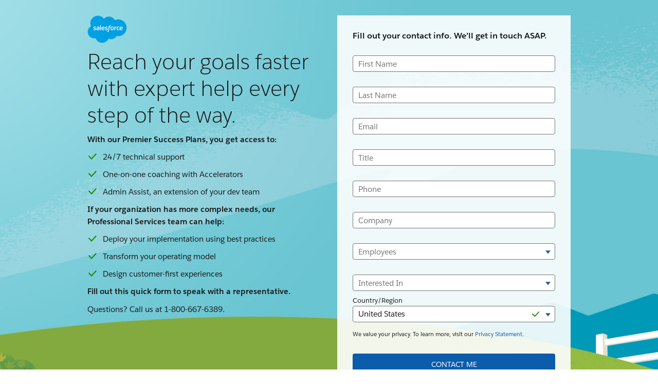

--- FILE ---
content_type: text/html
request_url: https://www.salesforce.com/form/services-training/contact-customer-success/?source=acceleratorlibrary&d=7010M000001yv8PQAQ&nc=7010M000001yv8UQAQ&bc=WA
body_size: 13164
content:
<!DOCTYPE html>

<!--[if IE 8 ]><html lang="en" class="ie ie8 oldie desktop no-touch" xmlns="http://www.w3.org/1999...>
<!--[if IE 9 ]><html lang="en" class="ie ie9 desktop no-touch" xmlns="http://www.w3.org/1999...>
<!--[if (gt IE 9)|!(IE)]><!--><html lang="en"><!--<![endif]-->
	

	<head>

<meta http-equiv="content-type" content="text/html; charset=UTF-8"/>

<meta http-equiv="X-UA-Compatible" content="IE=11; IE=10; IE=9; IE=8; IE=7; IE=EDGE"/>





    <script type="text/javascript" src="https://static.cloud.coveo.com/coveo.analytics.js/2/coveoua.js"></script>
    <script>
    coveoua("init", "xx24e65ef6-c6f0-4a55-b6b9-e7fd84967788");
    coveoua("send", "view", {
            contentIdKey: "@clickableuri",
            contentIdValue: window.location.href
    });
    </script>


<link rel="icon" type="image/x-icon" href="https://www.salesforce.com/etc/designs/sfdc-www/en_us/favicon.ico"/>
<link rel="shortcut icon" type="image/x-icon" href="https://www.salesforce.com/etc/designs/sfdc-www/en_us/favicon.ico"/>


<link rel="preconnect" href="//www.salesforce.com"/>
<link rel="preconnect" href="https://a.sfdcstatic.com"/>
<link rel="preconnect" href="https://api.company-target.com"/>
<link rel="preconnect" href="https://fonts.googleapis.com"/>
<link rel="preconnect" href="https://service.force.com"/>
<link rel="preconnect" href="https://geolocation.onetrust.com"/>
<link rel="preconnect" href="https://cdn.krxd.net"/>
<link rel="preconnect" href="https://www.googletagmanager.com"/>
<link rel="preconnect" href="https://org62.my.salesforce.com"/>
<link rel="preconnect" href="https://www.google-analytics.com"/>
<link rel="preconnect" href="https://dpm.demdex.net"/>
<link rel="preconnect" href="https://cdn.evgnet.com"/>
<link rel="preconnect" href="https://salesforce.us-1.evergage.com"/>

<script type="text/javascript" id="akamaiRootBlock">
    window['akamaiRoot'] = '//www.salesforce.com';
</script>



<title>Reach your goals faster with expert help every step of the way. - Salesforce.com</title>




	<link rel="preload" as="font" href="//www.salesforce.com/etc/clientlibs/sfdc-aem-master/clientlibs_base/fonts/SalesforceSans-Regular.woff2" type="font/woff2" crossorigin="anonymous"/>
	<link rel="preload" as="font" href="//www.salesforce.com/etc/clientlibs/sfdc-aem-master/clientlibs_base/fonts/SalesforceSans-Bold.woff2" type="font/woff2" crossorigin="anonymous"/>
	<link rel="preload" as="font" href="//www.salesforce.com/etc/clientlibs/sfdc-aem-master/clientlibs_base/fonts/SalesforceSans-Light.woff2" type="font/woff2" crossorigin="anonymous"/>
	<link rel="preload" as="font" href="//www.salesforce.com/etc/clientlibs/sfdc-aem-master/clientlibs_base/fonts/salesforce-icons.woff2" type="font/woff2" crossorigin="anonymous"/>

<meta http-equiv="Content-Language" content="en_us"/>
<meta content="width=device-width, initial-scale=1.0" name="viewport"/>
<meta name="keywords"/>
<meta name="description" content="Fill out this quick form to speak with a representative."/>

<meta property="og:title" content="Reach your goals faster with expert help every step of the way."/>
<meta property="og:description" content="Fill out this quick form to speak with a representative."/>
<meta property="og:image" content="https://www.salesforce.com/etc/designs/blogsRedesign/images/default.jpg"/>
<meta property="og:site_name" content="Salesforce.com"/>
<meta property="og:url" content="https://www.salesforce.com/form/services-training/contact-customer-success/"/>
<meta property="og:type" content="website"/>
<meta property="og:locale" content="en_us"/>
<meta property="fb:admins"/>
<meta property="fb:app_id" content="149533758430156"/>
<link rel="canonical" href="https://www.salesforce.com/form/services-training/contact-customer-success/"/>
<meta property="twitter:domain" content="www.salesforce.com"/>
<meta property="twitter:card" content="summary"/>
<meta property="twitter:url" content="https://www.salesforce.com/form/services-training/contact-customer-success/"/>
<meta property="twitter:site" content="@salesforce"/>




  <meta name="robots" content="noindex, nofollow"/>







	
	<link rel="preload" href="//www.salesforce.com/etc.bundles/sfdc-www/bundles/all.bundle.547c00e6bc622e9b6062.css" as="style"/>


	<link rel="preload" href="//www.salesforce.com/etc.bundles/sfdc-www/bundles/vendors~scriptloader.bundle.fe31b4d7e42a39e19215.js" as="script"/><link rel="preload" href="//www.salesforce.com/etc.bundles/sfdc-www/bundles/scriptloader.bundle.fe31b4d7e42a39e19215.js" as="script"/><link rel="preload" href="//www.salesforce.com/etc.bundles/sfdc-www/bundles/vendors~utils~webpack-script-manifest-SfdcWwwBaseCnc-js~webpack-script-manifest-commonlyUsed-js~webp~72b17f21.bundle.fe31b4d7e42a39e19215.js" as="script"/><link rel="preload" href="//www.salesforce.com/etc.bundles/sfdc-www/bundles/vendors~utils~webpack-script-manifest-SfdcWwwBaseCnc-js~webpack-script-manifest-commonlyUsed-js~webp~8dbeef75.bundle.fe31b4d7e42a39e19215.js" as="script"/><link rel="preload" href="//www.salesforce.com/etc.bundles/sfdc-www/bundles/utils.bundle.fe31b4d7e42a39e19215.js" as="script"/>



<script type="application/ld+json">
{"@context":"https://schema.org","@type":"WebSite","name":"Salesforce","url":"https://www.salesforce.com","keywords":[]}
</script>









    
<script src="//www.salesforce.com/etc/clientlibs/sfdc-aem-master/sfdc_jquery.min.js"></script>





    
        
            <!-- Optimizely Web fetches the snippet js file from this end point while Optimizely Edge fetches a tracker.js file from this endpoint-->
            <link rel="preconnect" href="https://cdn.optimizely.com"/>
        
        <!--The below domain is used to download a file that contains salesforce other product domains where cookies need to be shared  -->
        <link rel="preconnect" href="https://a10681260716.cdn.optimizely.com"/>
    





    <script src="https://a.sfdcstatic.com/digital/one-trust/core/stable/scripttemplates/otSDKStub.js" type="text/javascript" charset="UTF-8" data-domain-script="8e783e8c-0ad0-475d-8fca-4a03afa0a02a" crossorigin></script>
    <script>
        <!-- /* OneTrust callback */ -->
        function OptanonWrapper() {

            function getCookie(name) {
                var value = "; " + document.cookie;
                var parts = value.split("; " + name + "=");
                if (parts.length == 2) {
                    return parts.pop().split(";").shift();
                }
            }

            function removeElement(element) {
                if (!getCookie('OptanonAlertBoxClosed') && element) {
                    element.style.display = "none";
                }
            }

            <!-- /* enable footer link */ -->
            var footerLinkToggle = document.querySelector(".page-footer_link .optanon-toggle-display");
            if (footerLinkToggle) {
                footerLinkToggle.addEventListener("click", Optanon.ToggleInfoDisplay, false);
                footerLinkToggle.addEventListener("keydown", function(e){
                    if (e.keyCode === 13) {
                        Optanon.ToggleInfoDisplay()
                    }
                }, false);
            }

            //Check if user's cookies are enabled, if not remove One Trust from page
            var cookies = ("cookie" in document && (document.cookie.length > 0 || (document.cookie = "test").indexOf.call(document.cookie, "test") > -1));
            if (!cookies) {
                var box = document.querySelector('#onetrust-consent-sdk');
                box.remove();
                return;
            }

            try {
                //Check if current page is Privacy page, if so do not display One Trust modal
                if(digitalData) {
                    if(digitalData.page.pagename.indexOf(":company:privacy") > -1){
                        var el = document.querySelector("#onetrust-consent-sdk");
                        removeElement(el);
                    }
                }
                <!-- /* reinitialize active groups after user updates consent */ -->
                if (SfdcWwwBase.gdpr) {
                    SfdcWwwBase.gdpr.init();
                }
            }catch(err){
                console.error(err.message)
            }
        }
    </script>





    
<script src="//www.salesforce.com/etc/clientlibs/granite/lodash/modern.min.js"></script>
<script src="//www.salesforce.com/etc/clientlibs/sfdc-aem-master/clientlibs_analytics_top.min.js"></script>




<!-- Google Tag Manager -->

<script>(function(w,d,s,l,i){w[l]=w[l]||[];w[l].push({'gtm.start':
        new Date().getTime(),event:'gtm.js'});var f=d.getElementsByTagName(s)[0],
    j=d.createElement(s),dl=l!='dataLayer'?'&l='+l:'';j.async=true;j.src=
    'https://www.googletagmanager.com/gtm.js?id='+i+dl;f.parentNode.insertBefore(j,f);
})(window,document,'script','dataLayer', (function(){
    var gtmContainerID = "GTM-WRXS6TH";
    var searchString = window.location.search || "";
    if (searchString.indexOf("gtmTest=") > -1) {
        if (searchString.indexOf("gtmTest=baseline") > -1) {
            gtmContainerID = "GTM-NRZ2K87";
        } else if (searchString.indexOf("gtmTest=test") > -1) {
            gtmContainerID = "GTM-5P8WRDB";
        }
    }
    return gtmContainerID;
})());</script>


<!-- End Google Tag Manager -->




<!-- HTML5 shim and Respond.js IE8 support of HTML5 elements and media queries -->
<!--[if lt IE 9]>
<script src="https://oss.maxcdn.com/libs/html5shiv/3.7.0/html5shiv.js"></script>
<![endif]-->











<!-- <meta data-sly-call="" data-sly-unwrap/> -->





    <link rel="stylesheet" href="//www.salesforce.com/etc.bundles/sfdc-www/bundles/all.bundle.547c00e6bc622e9b6062.css" type="text/css"/>


    
    
        <link rel="stylesheet" type="text/css" href="//www.salesforce.com/etc.bundles/sfdc-www/bundles/webpack-style-manifest-formContainerV2-js.bundle.fe31b4d7e42a39e19215.css"/>
    



<script type="text/javascript">
    var SfdcWwwBase = SfdcWwwBase || {};
    SfdcWwwBase.linkedDataParameters = {
      organizationSchema : "[\n{   \x22@context\x22:\x22https:\/\/schema.org\x22,\n         \x22@type\x22:\x22Organization\x22,\n         \x22@id\x22:\x22https:\/\/www.salesforce.com\/#organization\x22,\n         \x22url\x22:\x22https:\/\/www.salesforce.com\/\x22,\n         \x22name\x22:\x22Salesforce\x22,\n    \x22sameAs\x22: [\n          \x22https:\/\/www.wikidata.org\/wiki\/Q941127\x22,\n          \x22https:\/\/en.wikipedia.org\/wiki\/Salesforce\x22,\n          \x22https:\/\/www.crunchbase.com\/organization\/salesforce\x22,\n          \x22https:\/\/www.instagram.com\/salesforce\/\x22,\n          \x22https:\/\/www.facebook.com\/salesforce\x22,\n          \x22https:\/\/twitter.com\/salesforce\x22,\n          \x22https:\/\/www.linkedin.com\/company\/salesforce\/\x22,\n          \x22https:\/\/www.youtube.com\/Salesforce\/\x22],\n    \x22subOrganization\x22: [\n          {\n          \x22@type\x22: \x22Organization\x22,\n          \x22@id\x22: \x22https:\/\/www.salesforce.com\/eu\/#organization\x22,\n          \x22name\x22: \x22Salesforce EMEA\x22 },\n          {\n          \x22@type\x22: \x22Organization\x22,\n          \x22@id\x22: \x22https:\/\/www.salesforce.com\/uk\/#organization\x22,\n          \x22name\x22: \x22Salesforce UK\x22   },\n          {   \n          \x22@type\x22: \x22Organization\x22,  \n          \x22@id\x22: \x22https:\/\/www.salesforce.com\/mx\/#organization\x22, \n          \x22name\x22: \x22Salesforce LATAM\x22  },\n          {   \n          \x22@type\x22: \x22Organization\x22,  \n          \x22@id\x22: \x22https:\/\/www.salesforce.com\/br\/#organization\x22, \n          \x22name\x22: \x22Salesforce Brazil\x22 },\n          {   \n          \x22@type\x22: \x22Organization\x22,  \n          \x22@id\x22: \x22https:\/\/www.salesforce.com\/ca\/#organization\x22, \n          \x22name\x22: \x22Salesforce Canada\x22 },\n          {   \n          \x22@type\x22: \x22Organization\x22,  \n          \x22@id\x22: \x22https:\/\/www.salesforce.com\/fr\u002Dca\/#organization\x22,  \n          \x22name\x22: \x22Salesforce Canada (French)\x22 },\n          {   \n          \x22@type\x22: \x22Organization\x22,  \n          \x22@id\x22: \x22https:\/\/www.salesforce.com\/es\/#organization\x22, \n          \x22name\x22: \x22Salesforce España\x22},\n{   \n          \x22@type\x22: \x22Organization\x22,  \n          \x22@id\x22: \x22https:\/\/www.salesforce.com\/de\/#organization\x22, \n          \x22name\x22: \x22Salesforce Deutschland\x22},\n{   \n          \x22@type\x22: \x22Organization\x22,  \n          \x22@id\x22: \x22https:\/\/www.salesforce.com\/fr\/#organization\x22, \n          \x22name\x22: \x22Salesforce France\x22},\n{   \n          \x22@type\x22: \x22Organization\x22,  \n          \x22@id\x22: \x22https:\/\/www.salesforce.com\/it\/#organization\x22, \n          \x22name\x22: \x22Salesforce Italia\x22},\n{   \n          \x22@type\x22: \x22Organization\x22,  \n          \x22@id\x22: \x22https:\/\/www.salesforce.com\/nl\/#organization\x22, \n          \x22name\x22: \x22Salesforce Nederland\x22},\n{   \n          \x22@type\x22: \x22Organization\x22,  \n          \x22@id\x22: \x22https:\/\/www.salesforce.com\/se\/#organization\x22, \n          \x22name\x22: \x22Salesforce Sverige\x22},\n{   \n          \x22@type\x22: \x22Organization\x22,  \n          \x22@id\x22: \x22https:\/\/www.salesforce.com\/au\/#organization\x22, \n          \x22name\x22: \x22Salesforce Australia\x22  },\n{   \n          \x22@type\x22: \x22Organization\x22,  \n          \x22@id\x22: \x22https:\/\/www.salesforce.com\/in\/#organization\x22, \n          \x22name\x22: \x22Salesforce India\x22  },\n{   \n          \x22@type\x22: \x22Organization\x22,  \n          \x22@id\x22: \x22https:\/\/www.salesforce.com\/jp\/#organization\x22, \n          \x22name\x22: \x22Salesforce 日本\x22  },\n{   \n          \x22@type\x22: \x22Organization\x22,  \n          \x22@id\x22: \x22https:\/\/www.salesforce.com\/cn\/#organization\x22, \n          \x22name\x22: \x22Salesforce 中国 \x22  },\n{   \n          \x22@type\x22: \x22Organization\x22,  \n          \x22@id\x22: \x22https:\/\/www.salesforce.com\/hk\/#organization\x22, \n          \x22name\x22: \x22Salesforce 香港\x22  },\n{   \n          \x22@type\x22: \x22Organization\x22,  \n          \x22@id\x22: \x22https:\/\/www.salesforce.com\/tw\/#organization\x22, \n          \x22name\x22: \x22Salesforce 台灣\x22 },\n{   \n          \x22@type\x22: \x22Organization\x22,  \n          \x22@id\x22: \x22https:\/\/www.salesforce.com\/kr\/#organization\x22, \n          \x22name\x22: \x22Salesforce 한국\x22  },\n{   \n          \x22@type\x22: \x22Organization\x22,  \n          \x22@id\x22: \x22https:\/\/www.salesforce.com\/my\/#organization\x22, \n          \x22name\x22: \x22Salesforce Malaysia\x22 },\n{   \n          \x22@type\x22: \x22Organization\x22,  \n          \x22@id\x22: \x22https:\/\/www.salesforce.com\/th\/#organization\x22, \n          \x22name\x22: \x22Salesforce ประเทศไทย\x22 },\n          {   \n          \x22@type\x22: \x22Organization\x22,  \n          \x22@id\x22: \x22https:\/\/www.salesforce.com\/ap\/#organization\x22, \n          \x22name\x22: \x22Salesforce APAC\x22 }\n          ],\n    \x22logo\x22:\x22https:\/\/www.sfdcstatic.com\/common\/assets\/img\/logo\u002Dcompany\u002Dlarge.png\x22,\n    \x22address\x22:{ \n            \x22@type\x22:\x22PostalAddress\x22,\n            \x22streetAddress\x22:\x22415 Mission Street, 3rd Floor\x22,\n            \x22addressLocality\x22:\x22San Francisco\x22,\n            \x22addressRegion\x22:\x22CA\x22,\n            \x22postalCode\x22:\x2294105\x22,\n            \x22addressCountry\x22:\x22USA\x22\n         },\n    \x22contactPoint\x22:[ \n            { \n               \x22@type\x22:\x22ContactPoint\x22,\n               \x22telephone\x22:\x22+1\u002D800\u002D667\u002D6389\x22,\n              \x22contactOption\x22:\x22TollFree\x22,\n             \x22areaServed\x22: [\x22US\x22,\x22CA\x22],\n               \x22contactType\x22:\x22customer service\x22,\n               \x22availableLanguage\x22:{ \n                  \x22@type\x22:\x22Language\x22,\n                  \x22name\x22:\x22English\x22\n               }\n            },\n            { \n               \x22@type\x22:\x22ContactPoint\x22,\n               \x22telephone\x22:\x22+1\u002D800\u002DNO\u002DSOFTWARE\x22,\n               \x22contactOption\x22:\x22TollFree\x22,\n             \x22areaServed\x22: [\x22US\x22,\x22CA\x22],\n               \x22contactType\x22:[\x22sales\x22, \x22billing support\x22, \x22technical support\x22],\n               \x22availableLanguage\x22:{ \n                  \x22@type\x22:\x22Language\x22,\n                  \x22name\x22:\x22English\x22\n               }\n            }\n         ]\n            },\n{\n  \x22@context\x22:\x22https:\/\/schema.org\x22,\n  \x22@type\x22:\x22WebSite\x22,\n  \x22@id\x22:\x22https:\/\/www.salesforce.com\/#website\x22,\n  \x22name\x22:\x22Salesforce\x22,\n  \x22url\x22:\x22https:\/\/www.salesforce.com\/\x22,\n  \x22sameAs\x22:[\n\x22https:\/\/www.salesforce.com\/ap\/#website\x22,\n\x22https:\/\/www.salesforce.com\/au\/#website\x22,\n\x22https:\/\/www.salesforce.com\/br\/#website\x22,\n\x22https:\/\/www.salesforce.com\/ca\/#website\x22,\n\x22https:\/\/www.salesforce.com\/cn\/#website\x22,\n\x22https:\/\/www.salesforce.com\/de\/#website\x22,\n\x22https:\/\/www.salesforce.com\/es\/#website\x22,\n\x22https:\/\/www.salesforce.com\/eu\/#website\x22,\n\x22https:\/\/www.salesforce.com\/fr\u002Dca\/#website\x22,\n\x22https:\/\/www.salesforce.com\/fr\/#website\x22,\n\x22https:\/\/www.salesforce.com\/hk\/#website\x22,\n\x22https:\/\/www.salesforce.com\/in\/#website\x22,\n\x22https:\/\/www.salesforce.com\/it\/#website\x22,\n\x22https:\/\/www.salesforce.com\/jp\/#website\x22,\n\x22https:\/\/www.salesforce.com\/kr\/#website\x22,\n\x22https:\/\/www.salesforce.com\/mx\/#website\x22,\n\x22https:\/\/www.salesforce.com\/my\/#website\x22,\n\x22https:\/\/www.salesforce.com\/nl\/#website\x22,\n\x22https:\/\/www.salesforce.com\/se\/#website\x22,\n\x22https:\/\/www.salesforce.com\/th\/#website\x22,\n\x22https:\/\/www.salesforce.com\/tw\/#website\x22,\n\x22https:\/\/www.salesforce.com\/uk\/#website\x22\n  ],\n  \x22publisher\x22:{\n    \x22@id\x22:\x22https:\/\/www.salesforce.com\/#organization\x22\n  },\n  \x22potentialAction\x22:{\n    \x22@type\x22:\x22SearchAction\x22,\n    \x22target\x22:\x22https:\/\/www.salesforce.com\/search\/#q={term}\x26sort=relevancy\x22,\n    \x22query\u002Dinput\x22:\x22required name=term\x22\n  }\n}\n]",
      uninheritableSchema : ""
    };
</script>
<meta class="hidden" data-load-libs="linkedData"/>


<div>
    
</div>








    
        <span class="optScriptUrl" data-src="https://optimizely-edge.salesforce.com/edge-client/v1/10681260716/17965891249"></span>
        <script>

            SfdcWwwBase = SfdcWwwBase || [];
            SfdcWwwBase.gdpr = SfdcWwwBase.gdpr || [];

            $.when(SfdcWwwBase.gdpr.hasAdvertising).done(function(){
              if (SfdcWwwBase.gdpr.isAdvertisingActive()) {
                window.optimizelyEdge = window.optimizelyEdge || [];

                window.optimizelyEdge.push({ type : 'holdEvents' });
                window.addEventListener('load', function() {
                    window.optimizelyEdge.push({ type : 'sendEvents'});
                });

                var scriptSrc = document.querySelector('.optScriptUrl').dataset.src;
                var script = document.createElement('script');
                script.setAttribute('src', scriptSrc);
                document.head.appendChild(script);
              }
            });
        </script>
    
    





    
<script src="//www.salesforce.com/etc/clientlibs/sfdc-aem-master/clientlibs_www_tags.min.js"></script>




<script type="module">

    import { getTbidUserInfo, getGacId, isGdprFunctional, isGdprAdvertising } from 'https://a.sfdcstatic.com/digital/@sfdc-www/clientlibs-web-components/v1-stable/identity.js';

    window.getTbidUserInfo = await getTbidUserInfo;
    window.getGacId = await getGacId;
    window.isGdprFunctional = await isGdprFunctional;
    window.isGdprAdvertising = await isGdprAdvertising;

  </script>



    
        <script>
          var _aaq = window._aaq || (window._aaq = []);
        </script>
    
    <script type="text/javascript" src="//cdn.evgnet.com/beacon/salesforce/sf_shared_prod/scripts/evergage.min.js" async></script>



<!-- W-11808131 MC Tracking Code - Careers page -Adding scripts in header and footer -->


<script>(window.BOOMR_mq=window.BOOMR_mq||[]).push(["addVar",{"rua.upush":"false","rua.cpush":"false","rua.upre":"false","rua.cpre":"false","rua.uprl":"false","rua.cprl":"false","rua.cprf":"false","rua.trans":"SJ-68dd29c3-0b87-40f0-8e7b-15176abdd0f4","rua.cook":"false","rua.ims":"false","rua.ufprl":"false","rua.cfprl":"false","rua.isuxp":"false","rua.texp":"norulematch","rua.ceh":"false","rua.ueh":"false","rua.ieh.st":"0"}]);</script>
                              <script>!function(e){var n="https://s.go-mpulse.net/boomerang/";if("False"=="True")e.BOOMR_config=e.BOOMR_config||{},e.BOOMR_config.PageParams=e.BOOMR_config.PageParams||{},e.BOOMR_config.PageParams.pci=!0,n="https://s2.go-mpulse.net/boomerang/";if(window.BOOMR_API_key="NCPYV-VGJPP-N4J93-8HN3B-8B6S3",function(){function e(){if(!o){var e=document.createElement("script");e.id="boomr-scr-as",e.src=window.BOOMR.url,e.async=!0,i.parentNode.appendChild(e),o=!0}}function t(e){o=!0;var n,t,a,r,d=document,O=window;if(window.BOOMR.snippetMethod=e?"if":"i",t=function(e,n){var t=d.createElement("script");t.id=n||"boomr-if-as",t.src=window.BOOMR.url,BOOMR_lstart=(new Date).getTime(),e=e||d.body,e.appendChild(t)},!window.addEventListener&&window.attachEvent&&navigator.userAgent.match(/MSIE [67]\./))return window.BOOMR.snippetMethod="s",void t(i.parentNode,"boomr-async");a=document.createElement("IFRAME"),a.src="about:blank",a.title="",a.role="presentation",a.loading="eager",r=(a.frameElement||a).style,r.width=0,r.height=0,r.border=0,r.display="none",i.parentNode.appendChild(a);try{O=a.contentWindow,d=O.document.open()}catch(_){n=document.domain,a.src="javascript:var d=document.open();d.domain='"+n+"';void(0);",O=a.contentWindow,d=O.document.open()}if(n)d._boomrl=function(){this.domain=n,t()},d.write("<bo"+"dy onload='document._boomrl();'>");else if(O._boomrl=function(){t()},O.addEventListener)O.addEventListener("load",O._boomrl,!1);else if(O.attachEvent)O.attachEvent("onload",O._boomrl);d.close()}function a(e){window.BOOMR_onload=e&&e.timeStamp||(new Date).getTime()}if(!window.BOOMR||!window.BOOMR.version&&!window.BOOMR.snippetExecuted){window.BOOMR=window.BOOMR||{},window.BOOMR.snippetStart=(new Date).getTime(),window.BOOMR.snippetExecuted=!0,window.BOOMR.snippetVersion=12,window.BOOMR.url=n+"NCPYV-VGJPP-N4J93-8HN3B-8B6S3";var i=document.currentScript||document.getElementsByTagName("script")[0],o=!1,r=document.createElement("link");if(r.relList&&"function"==typeof r.relList.supports&&r.relList.supports("preload")&&"as"in r)window.BOOMR.snippetMethod="p",r.href=window.BOOMR.url,r.rel="preload",r.as="script",r.addEventListener("load",e),r.addEventListener("error",function(){t(!0)}),setTimeout(function(){if(!o)t(!0)},3e3),BOOMR_lstart=(new Date).getTime(),i.parentNode.appendChild(r);else t(!1);if(window.addEventListener)window.addEventListener("load",a,!1);else if(window.attachEvent)window.attachEvent("onload",a)}}(),"".length>0)if(e&&"performance"in e&&e.performance&&"function"==typeof e.performance.setResourceTimingBufferSize)e.performance.setResourceTimingBufferSize();!function(){if(BOOMR=e.BOOMR||{},BOOMR.plugins=BOOMR.plugins||{},!BOOMR.plugins.AK){var n="false"=="true"?1:0,t="",a="clmmljaxfuxbo2lqip3q-f-fbef433a0-clientnsv4-s.akamaihd.net",i="false"=="true"?2:1,o={"ak.v":"39","ak.cp":"1073024","ak.ai":parseInt("638429",10),"ak.ol":"0","ak.cr":8,"ak.ipv":4,"ak.proto":"h2","ak.rid":"65e02fd","ak.r":47342,"ak.a2":n,"ak.m":"dsca","ak.n":"essl","ak.bpcip":"18.216.197.0","ak.cport":46870,"ak.gh":"23.215.31.23","ak.quicv":"","ak.tlsv":"tls1.3","ak.0rtt":"","ak.0rtt.ed":"","ak.csrc":"-","ak.acc":"","ak.t":"1768965111","ak.ak":"hOBiQwZUYzCg5VSAfCLimQ==DhREg05al9g5jzVxo7JUP9JpQXt8on29pwfwFH+qbfsYydK1LUGdyCh/c9En7nMh99JHB7dIT7V5LbTvGbpO15Pddm44dgcbtq7oZVrOO8fpIaps3YXGkr8ZCNjvu8JIrV6kNAVEcFPzuvbp6wt01wi55/2UMMzsfMI/QoAQEYXlkkxUs79Bi2C++Mir4oaXUzsN+ht8wgPp6KGIEIdIDhv08v2GUD4faIzSnVxIvMUDmmlK1mPj+DU783FHs18B/fukgzi1/hQcsEt4suAgR/dm5zTRk15WKAiJE3BYjvcX/XbJz8DLhswcgIxU1+qnyLihVOobsoUJjajN6zHqydd/p48ymZigIQEh03V0JSgzqhPdtPehu3nQ87//LQc+v9cWBxCBxODZAAagN6c3sDKYer8Slq0rQhasGeCvZ1Q=","ak.pv":"863","ak.dpoabenc":"","ak.tf":i};if(""!==t)o["ak.ruds"]=t;var r={i:!1,av:function(n){var t="http.initiator";if(n&&(!n[t]||"spa_hard"===n[t]))o["ak.feo"]=void 0!==e.aFeoApplied?1:0,BOOMR.addVar(o)},rv:function(){var e=["ak.bpcip","ak.cport","ak.cr","ak.csrc","ak.gh","ak.ipv","ak.m","ak.n","ak.ol","ak.proto","ak.quicv","ak.tlsv","ak.0rtt","ak.0rtt.ed","ak.r","ak.acc","ak.t","ak.tf"];BOOMR.removeVar(e)}};BOOMR.plugins.AK={akVars:o,akDNSPreFetchDomain:a,init:function(){if(!r.i){var e=BOOMR.subscribe;e("before_beacon",r.av,null,null),e("onbeacon",r.rv,null,null),r.i=!0}return this},is_complete:function(){return!0}}}}()}(window);</script></head>

	

 
 

  
    
      
    

    
  


<body class="   cxt-has-fixed-nav">
    <!-- call separate file to include any javascript / css needed right at the top of body-->
    

<!-- Google Tag Manager (noscript) -->

<noscript>
    <iframe src="https://www.googletagmanager.com/ns.html?id=GTM-WRXS6TH" title="Intentionally Blank" aria-hidden="true" height="0" width="0" style="display:none;visibility:hidden"></iframe>
</noscript>


<!-- End Google Tag Manager (noscript) -->




<div aria-hidden="true"><script src="//www.salesforce.com/etc.clientlibs/foundation/clientlibs/shared.min.js"></script>
<script src="//www.salesforce.com/etc.clientlibs/cq/personalization/clientlib/underscore.min.js"></script>
<script src="//www.salesforce.com/etc.clientlibs/cq/personalization/clientlib/personalization/kernel.min.js"></script>

<style>
.content-container .target:first-child {
    min-height: 700px;
}
</style>
<script type="text/javascript">
    $CQ(function() {
        
    

    if (window.CQ_Analytics && CQ_Analytics.SegmentMgr) {
	CQ_Analytics.SegmentMgr.areSegmentsLoaded = true;
	CQ_Analytics.SegmentMgr.fireEvent('segmentsload');
}


    if ( CQ_Analytics && CQ_Analytics.CampaignMgr ) {
        var campaigns = [];
        CQ_Analytics.CampaignMgr.addInitProperty('campaigns', campaigns);
        CQ_Analytics.CampaignMgr.init();
    }
    

CQ_Analytics.SFDCSegmentUtils.init();
CQ_Analytics.kruxStore.init();


CQ_Analytics.SFDCSegmentUtils.init();
CQ_Analytics.DemandbaseStore.init();


    if( CQ_Analytics && CQ_Analytics.PageDataMgr) {
    CQ_Analytics.PageDataMgr.loadInitProperties({
  "hits": 0,
  "title": "Reach your goals faster with expert help every step of the way.",
  "path": "/content/www/en_us/home/form/services-training/contact-customer-success",
  "navTitle": "Reach your goals faster with expert help every step of the way.",
  "tags": "",
  "description": "Fill out this quick form to speak with a representative.",
  "sitesection": "en_us",
  "subsection": "home",
  "random": "0.38"
}, true);
}



        CQ_Analytics.Utils.isOptimizedCC = true;
        CQ_Analytics.ClientContextMgr.PATH = "\/etc\/clientcontext\/sfdc\u002Dwww";
        CQ_Analytics.ClientContextMgr.loadConfig({"initializationEventTimer": 10}, true);

        
    });
</script>
</div>


<div aria-hidden="true"></div>


    
<a class="screen-reader-text" href="#main"><div class="container">Skip to content</div></a>
<header class="container-fluid header-container" role="banner">
    
    <div class="page-message-alert-replace"></div>
    
    <div><div class="section"><div class="new"></div>
</div><div class="iparys_inherited"><div class="iparsys parsys"></div>
</div>
</div>
    
    

</header>


    


<div class="container-fluid content-container" role="main" id="main">
    <div class="columnContainer parbase section"><div data-target-init-function="columnContainer.targetInit" class="     columns-wrapper bg-center-bottom bg-cover    column-container-component">
    <div class="bg-air  bg-opacity" aria-hidden="true">&nbsp;
    </div>
    <div class="visible-lg" aria-hidden="true">
        <div class="columns-wrapper column-container-image lazy bg-center-bottom bg-cover" data-src="//www.salesforce.com/content/dam/web/en_us/www/images/form/general/background-wind.jpg">
        </div>
    </div>
    <div class="visible-md" aria-hidden="true">
        <div class="columns-wrapper column-container-image lazy bg-center-bottom bg-cover" data-src="//www.salesforce.com/content/dam/web/en_us/www/images/form/general/background-wind.jpg">
        </div>
    </div>
    <div class="visible-sm" aria-hidden="true">
        <div class="columns-wrapper column-container-image lazy bg-center-bottom bg-cover" data-src="//www.salesforce.com/content/dam/web/en_us/www/images/form/general/background-wind.jpg">
        </div>
    </div>
    <div class="visible-xs" aria-hidden="true">
        <div class="columns-wrapper column-container-image lazy bg-center-bottom bg-cover" data-src="//www.salesforce.com/content/dam/web/en_us/www/images/form/general/background-wind.jpg">
        </div>
    </div>
    
    
    <div class="container">
        
        
        
        
        <div class="row columns-wrapper
            " style="
            500">
            <div class="col  text-left col-xs-12 col-sm-6 col-md-6 col-lg-6-ten"><div class="columnContainer parbase section"><div data-target-init-function="columnContainer.targetInit" class="     columns-wrapper  container-fluid   column-container-component">
    <div class="bg-default  bg-opacity" aria-hidden="true">&nbsp;
    </div>
    
    
    
    
    
    
    
        
        
        
        
        <div class="row columns-wrapper
            " style="
            500">
            <div class="col  text-left col-xs-12 col-sm-12 col-md-12 col-lg-2"><div class="imageComponent parbase section">
    <a href="/" class="
               
                image-link" target="_blank">
        
        
        
            <img class="lazy   img-responsive  margin-30-top-lg margin-10-top-xs margin-10-bottom-lg margin-30-left-lg margin-0-left-md  img-bleed-right     " alt="Visit Salesforce Homepage" src="//www.salesforce.com/etc/clientlibs/sfdc-aem-master/clientlibs_base/imgs/spacer.gif" data-src="//www.salesforce.com/content/dam/web/en_us/www/images/form/general/salesforce-logo-full-bg.png"/>
            
            
        
        
        
    </a>
    


</div>

</div>
            
        
            <div class="col  text-left col-xs-12 col-sm-12 col-md-12 col-lg-10"><div class="headingComponent parbase section">


    <h1 id="reach-your-goals-faster-with-expert-help-every-step-of-the-way" class="
        h1
        text-night
        text-left
        salesforce-sans-light
        
        
        
        col-sm-12
        col-md-12
        col-lg-12
        margin-30-top-lg margin-0-top-md margin-20-bottom-lg margin-10-bottom-md margin-10-bottom-xs
        " style="; ">
        
        
            
            
                
            
            
            
            <span class="
            header-text
            
            
            ">
                
                    Reach your goals faster with expert help every step of the way. 
                
                
                
                
            </span>
            
            
        
    </h1>



</div>
<div class="bodyCopyComponent parbase section"><div class="margin-10-bottom-lg hidden-xs text-size-default line-height-default  col-sm-12 col-md-12 col-lg-12    ">
	<b>With our Premier Success Plans, you get access to:</b>
</div>

</div>
<div class="columnContainer parbase section"><div data-target-init-function="columnContainer.targetInit" class="    hidden-xs columns-wrapper  container-fluid   column-container-component">
    <div class="bg-default  bg-opacity" aria-hidden="true">&nbsp;
    </div>
    
    
    
    
    
    
    
        <div class="visible-lg" aria-hidden="true">
            <div style="background-image:url('//www.salesforce.com/content/dam/web/en_us/www/images/form/general/green-checkmark-forms.png');" class="columns-wrapper row column-container-image   bg-left-top bg-auto" data-src="//www.salesforce.com/content/dam/web/en_us/www/images/form/general/green-checkmark-forms.png">
            </div>
        </div>
        <div class="visible-md" aria-hidden="true">
            <div style="background-image:url('//www.salesforce.com/content/dam/web/en_us/www/images/form/general/green-checkmark-forms.png');" class="columns-wrapper row column-container-image   bg-left-top bg-auto" data-src="//www.salesforce.com/content/dam/web/en_us/www/images/form/general/green-checkmark-forms.png">
            </div>
        </div>
        <div class="visible-sm" aria-hidden="true">
            <div style="background-image:url('//www.salesforce.com/content/dam/web/en_us/www/images/form/general/green-checkmark-forms.png');" class="columns-wrapper row column-container-image   bg-left-top bg-auto" data-src="//www.salesforce.com/content/dam/web/en_us/www/images/form/general/green-checkmark-forms.png">
            </div>
        </div>
        <div class="visible-xs" aria-hidden="true">
            <div style="background-image:url('//www.salesforce.com/content/dam/web/en_us/www/images/form/general/green-checkmark-forms.png');" class="columns-wrapper row column-container-image   bg-left-top bg-auto" data-src="//www.salesforce.com/content/dam/web/en_us/www/images/form/general/green-checkmark-forms.png">
            </div>
        </div>
        <div class="row columns-wrapper
            " style="
            500">
            <div class="col  text-left col-xs-12 col-sm-12 col-md-12 col-lg-12"><div class="bodyCopyComponent parbase section"><div class="margin-10-bottom-lg margin-30-left-lg  text-size-default line-height-default        ">
	24/7 technical support
</div>

</div>

</div>
            
        </div>
        
        <div class="row">
            
        </div>
    
</div>
</div>
<div class="columnContainer parbase section"><div data-target-init-function="columnContainer.targetInit" class="    hidden-xs columns-wrapper  container-fluid   column-container-component">
    <div class="bg-default  bg-opacity" aria-hidden="true">&nbsp;
    </div>
    
    
    
    
    
    
    
        <div class="visible-lg" aria-hidden="true">
            <div style="background-image:url('//www.salesforce.com/content/dam/web/en_us/www/images/form/general/green-checkmark-forms.png');" class="columns-wrapper row column-container-image   bg-left-top bg-auto" data-src="//www.salesforce.com/content/dam/web/en_us/www/images/form/general/green-checkmark-forms.png">
            </div>
        </div>
        <div class="visible-md" aria-hidden="true">
            <div style="background-image:url('//www.salesforce.com/content/dam/web/en_us/www/images/form/general/green-checkmark-forms.png');" class="columns-wrapper row column-container-image   bg-left-top bg-auto" data-src="//www.salesforce.com/content/dam/web/en_us/www/images/form/general/green-checkmark-forms.png">
            </div>
        </div>
        <div class="visible-sm" aria-hidden="true">
            <div style="background-image:url('//www.salesforce.com/content/dam/web/en_us/www/images/form/general/green-checkmark-forms.png');" class="columns-wrapper row column-container-image   bg-left-top bg-auto" data-src="//www.salesforce.com/content/dam/web/en_us/www/images/form/general/green-checkmark-forms.png">
            </div>
        </div>
        <div class="visible-xs" aria-hidden="true">
            <div style="background-image:url('//www.salesforce.com/content/dam/web/en_us/www/images/form/general/green-checkmark-forms.png');" class="columns-wrapper row column-container-image   bg-left-top bg-auto" data-src="//www.salesforce.com/content/dam/web/en_us/www/images/form/general/green-checkmark-forms.png">
            </div>
        </div>
        <div class="row columns-wrapper
            " style="
            500">
            <div class="col  text-left col-xs-12 col-sm-12 col-md-12 col-lg-12"><div class="bodyCopyComponent parbase section"><div class="margin-10-bottom-lg margin-30-left-lg  text-size-default line-height-default        ">
	One-on-one coaching with Accelerators
</div>

</div>

</div>
            
        </div>
        
        <div class="row">
            
        </div>
    
</div>
</div>
<div class="columnContainer parbase section"><div data-target-init-function="columnContainer.targetInit" class="    hidden-xs columns-wrapper  container-fluid   column-container-component">
    <div class="bg-default  bg-opacity" aria-hidden="true">&nbsp;
    </div>
    
    
    
    
    
    
    
        <div class="visible-lg" aria-hidden="true">
            <div style="background-image:url('//www.salesforce.com/content/dam/web/en_us/www/images/form/general/green-checkmark-forms.png');" class="columns-wrapper row column-container-image   bg-left-top bg-auto" data-src="//www.salesforce.com/content/dam/web/en_us/www/images/form/general/green-checkmark-forms.png">
            </div>
        </div>
        <div class="visible-md" aria-hidden="true">
            <div style="background-image:url('//www.salesforce.com/content/dam/web/en_us/www/images/form/general/green-checkmark-forms.png');" class="columns-wrapper row column-container-image   bg-left-top bg-auto" data-src="//www.salesforce.com/content/dam/web/en_us/www/images/form/general/green-checkmark-forms.png">
            </div>
        </div>
        <div class="visible-sm" aria-hidden="true">
            <div style="background-image:url('//www.salesforce.com/content/dam/web/en_us/www/images/form/general/green-checkmark-forms.png');" class="columns-wrapper row column-container-image   bg-left-top bg-auto" data-src="//www.salesforce.com/content/dam/web/en_us/www/images/form/general/green-checkmark-forms.png">
            </div>
        </div>
        <div class="visible-xs" aria-hidden="true">
            <div style="background-image:url('//www.salesforce.com/content/dam/web/en_us/www/images/form/general/green-checkmark-forms.png');" class="columns-wrapper row column-container-image   bg-left-top bg-auto" data-src="//www.salesforce.com/content/dam/web/en_us/www/images/form/general/green-checkmark-forms.png">
            </div>
        </div>
        <div class="row columns-wrapper
            " style="
            500">
            <div class="col  text-left col-xs-12 col-sm-12 col-md-12 col-lg-12"><div class="bodyCopyComponent parbase section"><div class="margin-10-bottom-lg margin-30-left-lg  text-size-default line-height-default        ">
	Admin Assist, an extension of your dev team 
</div>

</div>

</div>
            
        </div>
        
        <div class="row">
            
        </div>
    
</div>
</div>
<div class="bodyCopyComponent parbase section"><div class="margin-10-bottom-lg hidden-xs text-size-default line-height-default  col-sm-12 col-md-12 col-lg-12    ">
	<b>If your organization has more complex needs, our Professional Services team can help:</b>
</div>

</div>
<div class="columnContainer parbase section"><div data-target-init-function="columnContainer.targetInit" class="    hidden-xs columns-wrapper  container-fluid   column-container-component">
    <div class="bg-default  bg-opacity" aria-hidden="true">&nbsp;
    </div>
    
    
    
    
    
    
    
        <div class="visible-lg" aria-hidden="true">
            <div style="background-image:url('//www.salesforce.com/content/dam/web/en_us/www/images/form/general/green-checkmark-forms.png');" class="columns-wrapper row column-container-image   bg-left-top bg-auto" data-src="//www.salesforce.com/content/dam/web/en_us/www/images/form/general/green-checkmark-forms.png">
            </div>
        </div>
        <div class="visible-md" aria-hidden="true">
            <div style="background-image:url('//www.salesforce.com/content/dam/web/en_us/www/images/form/general/green-checkmark-forms.png');" class="columns-wrapper row column-container-image   bg-left-top bg-auto" data-src="//www.salesforce.com/content/dam/web/en_us/www/images/form/general/green-checkmark-forms.png">
            </div>
        </div>
        <div class="visible-sm" aria-hidden="true">
            <div style="background-image:url('//www.salesforce.com/content/dam/web/en_us/www/images/form/general/green-checkmark-forms.png');" class="columns-wrapper row column-container-image   bg-left-top bg-auto" data-src="//www.salesforce.com/content/dam/web/en_us/www/images/form/general/green-checkmark-forms.png">
            </div>
        </div>
        <div class="visible-xs" aria-hidden="true">
            <div style="background-image:url('//www.salesforce.com/content/dam/web/en_us/www/images/form/general/green-checkmark-forms.png');" class="columns-wrapper row column-container-image   bg-left-top bg-auto" data-src="//www.salesforce.com/content/dam/web/en_us/www/images/form/general/green-checkmark-forms.png">
            </div>
        </div>
        <div class="row columns-wrapper
            " style="
            500">
            <div class="col  text-left col-xs-12 col-sm-12 col-md-12 col-lg-12"><div class="bodyCopyComponent parbase section"><div class="margin-10-bottom-lg margin-30-left-lg  text-size-default line-height-default        ">
	Deploy your implementation using best practices
</div>

</div>

</div>
            
        </div>
        
        <div class="row">
            
        </div>
    
</div>
</div>
<div class="columnContainer parbase section"><div data-target-init-function="columnContainer.targetInit" class="    hidden-xs columns-wrapper  container-fluid   column-container-component">
    <div class="bg-default  bg-opacity" aria-hidden="true">&nbsp;
    </div>
    
    
    
    
    
    
    
        <div class="visible-lg" aria-hidden="true">
            <div style="background-image:url('//www.salesforce.com/content/dam/web/en_us/www/images/form/general/green-checkmark-forms.png');" class="columns-wrapper row column-container-image   bg-left-top bg-auto" data-src="//www.salesforce.com/content/dam/web/en_us/www/images/form/general/green-checkmark-forms.png">
            </div>
        </div>
        <div class="visible-md" aria-hidden="true">
            <div style="background-image:url('//www.salesforce.com/content/dam/web/en_us/www/images/form/general/green-checkmark-forms.png');" class="columns-wrapper row column-container-image   bg-left-top bg-auto" data-src="//www.salesforce.com/content/dam/web/en_us/www/images/form/general/green-checkmark-forms.png">
            </div>
        </div>
        <div class="visible-sm" aria-hidden="true">
            <div style="background-image:url('//www.salesforce.com/content/dam/web/en_us/www/images/form/general/green-checkmark-forms.png');" class="columns-wrapper row column-container-image   bg-left-top bg-auto" data-src="//www.salesforce.com/content/dam/web/en_us/www/images/form/general/green-checkmark-forms.png">
            </div>
        </div>
        <div class="visible-xs" aria-hidden="true">
            <div style="background-image:url('//www.salesforce.com/content/dam/web/en_us/www/images/form/general/green-checkmark-forms.png');" class="columns-wrapper row column-container-image   bg-left-top bg-auto" data-src="//www.salesforce.com/content/dam/web/en_us/www/images/form/general/green-checkmark-forms.png">
            </div>
        </div>
        <div class="row columns-wrapper
            " style="
            500">
            <div class="col  text-left col-xs-12 col-sm-12 col-md-12 col-lg-12"><div class="bodyCopyComponent parbase section"><div class="margin-10-bottom-lg margin-30-left-lg  text-size-default line-height-default        ">
	Transform your operating model
</div>

</div>

</div>
            
        </div>
        
        <div class="row">
            
        </div>
    
</div>
</div>
<div class="columnContainer parbase section"><div data-target-init-function="columnContainer.targetInit" class="    hidden-xs columns-wrapper  container-fluid   column-container-component">
    <div class="bg-default  bg-opacity" aria-hidden="true">&nbsp;
    </div>
    
    
    
    
    
    
    
        <div class="visible-lg" aria-hidden="true">
            <div style="background-image:url('//www.salesforce.com/content/dam/web/en_us/www/images/form/general/green-checkmark-forms.png');" class="columns-wrapper row column-container-image   bg-left-top bg-auto" data-src="//www.salesforce.com/content/dam/web/en_us/www/images/form/general/green-checkmark-forms.png">
            </div>
        </div>
        <div class="visible-md" aria-hidden="true">
            <div style="background-image:url('//www.salesforce.com/content/dam/web/en_us/www/images/form/general/green-checkmark-forms.png');" class="columns-wrapper row column-container-image   bg-left-top bg-auto" data-src="//www.salesforce.com/content/dam/web/en_us/www/images/form/general/green-checkmark-forms.png">
            </div>
        </div>
        <div class="visible-sm" aria-hidden="true">
            <div style="background-image:url('//www.salesforce.com/content/dam/web/en_us/www/images/form/general/green-checkmark-forms.png');" class="columns-wrapper row column-container-image   bg-left-top bg-auto" data-src="//www.salesforce.com/content/dam/web/en_us/www/images/form/general/green-checkmark-forms.png">
            </div>
        </div>
        <div class="visible-xs" aria-hidden="true">
            <div style="background-image:url('//www.salesforce.com/content/dam/web/en_us/www/images/form/general/green-checkmark-forms.png');" class="columns-wrapper row column-container-image   bg-left-top bg-auto" data-src="//www.salesforce.com/content/dam/web/en_us/www/images/form/general/green-checkmark-forms.png">
            </div>
        </div>
        <div class="row columns-wrapper
            " style="
            500">
            <div class="col  text-left col-xs-12 col-sm-12 col-md-12 col-lg-12"><div class="bodyCopyComponent parbase section"><div class="margin-10-bottom-lg margin-30-left-lg  text-size-default line-height-default        ">
	Design customer-first experiences
</div>

</div>

</div>
            
        </div>
        
        <div class="row">
            
        </div>
    
</div>
</div>
<div class="bodyCopyComponent parbase section"><div class="margin-10-bottom-lg  text-size-default line-height-default  col-sm-12 col-md-12 col-lg-12    ">
	<p><b>Fill out this quick form to speak with a representative.</b></p>
<p>Questions? Call us at 1-800-667-6389.</p>

</div>

</div>

</div>
            
        </div>
        
        <div class="row">
            
        </div>
    
</div>
</div>

</div>
            
        
            <div class="col  text-left col-xs-12 col-sm-6 col-md-6 col-lg-4-ten"><div class="columnContainer parbase section"><div data-target-init-function="columnContainer.targetInit" class="     columns-wrapper  container-fluid  margin-30-top-lg margin-0-top-xs margin-40-bottom-lg column-container-component">
    
    
    
    
    
    <div class="bg-snow  bg-opacity" style="opacity:0.9;" aria-hidden="true">&nbsp;
    </div>
    
    
        
        
        
        
        <div class="row columns-wrapper
            " style="
            500">
            <div class="col  text-left col-xs-12 col-sm-12 col-md-12 col-lg-12"><div class="formContainerV2 parbase section"><div class="form-container-v2 sfdc-form-day sfdc-form-closed sfdc-form-small bg-default ">

  
  
  <div class="form-header-wrap">
    
    <div class="headingComponent parbase section">


    <h4 id="fill-out-your-contact-info-well-get-in-touch-asap" class="
        h4gn
        text-night
        text-left
        salesforce-sans-bold
        
        
        col-xs-12
        col-sm-12
        col-md-12
        col-lg-12
        margin-0-bottom-xs
        " style="; " data-qe="form-header">
        
        
            
            
                
            
            
            
            <span class="
            header-text
            
            
            ">
                
                    Fill out your contact info. We’ll get in touch ASAP. 
                
                
                
                
            </span>
            
            
        
    </h4>



</div>


    <!--*/ Form header for dynamic event forms */-->
    
  </div>
  
  
  
  
  

   
  

  
  
  
  
  <!--*/ this is an override to ensure DB fields are never hidden if 'hide prefilled fields' is set to false */-->
  
  
  
  


    
  
  
    <form name="reg_form" method="post" action="/form/conf/services-training/contact-customer-success/" class="form-builder-form   sfdc-form-adaptive-label    " data-sfdc-form="dynamic:true,signup:false,event:false,paginated:false,formType:lead,cookieRead:true,cookieWrite:true,closeTimeout:-1,minHeight:,disableDB:true,locale:en_us,submitEvent:">
  

  
  
  
  <input type="hidden" name="skipForm" value="false"/>

  
  

  
  <input type="hidden" name="mcloudFormName" value="GLOB_MAIN_T2L1_OCMS_LCS1"/>

  
  <input type="hidden" name="conf_page" value="/form/conf/services-training/contact-customer-success/"/>

  <input type="hidden" name="FormCampaignId" value="7010M000002NdHaQAK"/>
  <input type="hidden" name="Lead.Primary_Product_Interest__c" value="Cloud Services"/>
  <input type="hidden" name="PartnerPromoCode" value="Salesforce Services"/>
  <input type="hidden" name="tab_campaign_id"/>
  <input type="hidden" name="formCategory"/>
  
  <input type="hidden" name="DriverCampaignId" value="70130000000sUVq"/>

  
  
  
  

  
  <input class="sr-hidden" type="text" name="Region__c" autocomplete="off" tabindex="-1" aria-hidden="true"/>
  <input class="sr-hidden" type="checkbox" name="validForm" autocomplete="off" tabindex="-1" aria-hidden="true"/>

  
  

  
  



    
    

    
    <div class="firstName textFieldInput section">

<div class="field  ">

  

  <input id="UserFirstName" type="text" name="UserFirstName" placeholder="First Name" aria-required="true" required="true" autocomplete="given-name"/>

  <label for="UserFirstName" class="placeholder">
    First Name
  </label>

  

  
    <span class="error-msg">Enter your first name</span>
  
</div>

</div>
<div class="lastName textFieldInput section">

<div class="field  ">

  

  <input id="UserLastName" type="text" name="UserLastName" placeholder="Last Name" aria-required="true" required="true" autocomplete="family-name"/>

  <label for="UserLastName" class="placeholder">
    Last Name
  </label>

  

  
    <span class="error-msg">Enter your last name</span>
  
</div>

</div>
<div class="emailInput textFieldInput section">

<div class="field  ">

  

  <input id="UserEmail" type="email" name="UserEmail" placeholder="Email" aria-required="true" required="true" autocomplete="email"/>

  <label for="UserEmail" class="placeholder">
    Email
  </label>

  

  
    <span class="error-msg">Enter a valid email address</span>
  
</div>

</div>
<div class="title textFieldInput section">

<div class="field  ">

  

  <input id="UserTitle" type="text" name="UserTitle" placeholder="Title" aria-required="true" required="true" autocomplete/>

  <label for="UserTitle" class="placeholder">
    Title
  </label>

  

  
    <span class="error-msg">Enter your title</span>
  
</div>

</div>
<div class="phoneInput textFieldInput section">

<div class="field  ">

  

  <input id="UserPhone" type="tel" name="UserPhone" placeholder="Phone" aria-required="true" required="true"/>

  <label for="UserPhone" class="placeholder">
    Phone
  </label>

  

  
    <span class="error-msg">Enter a valid phone number</span>
  
</div>

</div>
<div class="company textFieldInput section">

<div class="field  ">

  

  <input id="CompanyName" type="text" name="CompanyName" placeholder="Company" aria-required="true" required="true" autocomplete="organization"/>

  <label for="CompanyName" class="placeholder">
    Company
  </label>

  

  
    <span class="error-msg">Enter your company name</span>
  
</div>

</div>
<div class="companyEmployees selectFieldInput section">

    
    <div class="field  ">
  
            <select id="CompanyEmployees" name="CompanyEmployees" aria-required="true" required="true">
                <option disabled label="Employees" selected value="">Employees</option>
                
                    
                        <option value="10">1 - 20 employees</option>
                    
                
                    
                        <option value="95">21 - 200 employees</option>
                    
                
                    
                        <option value="500">201 - 10,000 employees</option>
                    
                
                    
                        <option value="15000">10,001+ employees</option>
                    
                
                
            </select>
            <label for="CompanyEmployees" class="placeholder">Employees</label>
            
        <span class="error-msg">Select the number of employees</span>
    </div>


</div>
<div class="selectFieldInput section">


    
    <div class="field  ">
  
            <select id="formCampaignId" name="formCampaignId" aria-required="true" required="true">
                <option disabled label="Interested In" selected value="">Interested In</option>
                
                
                    
                        
                        <option value="Premier Support" data-field-map="{&#34;FormCampaignId&#34;:&#34;7013y000001z7FWAAY&#34;}">Premier Support</option>
                    
                
                    
                        
                        <option value="Salesforce Professional Services" data-field-map="{&#34;FormCampaignId&#34;:&#34;7013y000001z7FgAAI&#34;}">Salesforce Professional Services</option>
                    
                
                    
                        
                        <option value="Other Services" data-field-map="{&#34;FormCampaignId&#34;:&#34;7013y000001z7FqAAI&#34;}">Other Services</option>
                    
                
            </select>
            <label for="formCampaignId" class="placeholder">Interested In</label>
            
        <span class="error-msg">Select the service you are interested in.</span>
    </div>



</div>
<div class="country-state-group section">
    <div class="cntry-wrap section">
        <div class="country_field selectFieldInput">

    
    <div class="field  ">
  
            <select id="CompanyCountry" name="CompanyCountry" aria-required="true" required="true">
                <option disabled label="Country/Region" selected value="">Country/Region</option>
                
                
            </select>
            <label for="CompanyCountry" class="placeholder">Country/Region</label>
            
        <span class="error-msg">Select your country</span>
    </div>


</div>

    </div>
    
        <div class="state-wrap section" style="display: none;">
            <div class="state_field selectFieldInput">

    
    <div class="field  ">
  
            <select id="CompanyState" name="CompanyState" aria-required="false" required="false">
                <option disabled label="State/Province" selected value="">State/Province</option>
                
                
            </select>
            <label for="CompanyState" class="placeholder">State/Province</label>
            
        <span class="error-msg">Select your state/province</span>
    </div>


</div>

        </div>
    


    <div class="checkboxInput select-all section hide">
        <div>
            
            <div class="field">
                <input class="sr-only " type="checkbox" id="agree_to_all" name="agree_to_all" value="on"/>
                <div class="checkbox-ui" data-input-check></div>
                
                <div class="checkbox-ui-label">
                    Agree to all disclosures below.
                </div>
                
            </div>
        </div>
    </div></div>
<div class="checkboxInput section"><div class="safeharbor-wrapper hide-checkbox">
    




<div data-legal-type="disclosure">
    <!-- Hide legal optIn field by default to avoid visual flicker -->
    
  
  <div class="field">
      <input class="sr-only" type="checkbox" id="Accept_Terms__c" name="Accept_Terms__c"/>
      <div class="checkbox-ui" data-input-check></div>
      
      <div class="checkbox-ui-label">
          By registering, you agree to the processing of your personal data by Salesforce as described in the <a href="https://www.salesforce.com/company/privacy/full_privacy.jsp">Privacy Statement</a>.
        

        </div>
      
      <span class="safeharbor-err-msg error-msg-block">
          This field is required.
      </span>
      
      
  </div>
  


</div>

</div></div>
<div class="checkboxInput section">




<div class="hide  " aria-hidden="true  " data-legal-type="optIn">
    <!-- Hide legal optIn field by default to avoid visual flicker -->
    
  
  <div class="field">
      <input class="sr-only" type="checkbox" id="Lead.InfoEmail__c" name="Lead.InfoEmail__c"/>
      <div class="checkbox-ui" data-input-check></div>
      
      <div class="checkbox-ui-label">
          Yes, I would like to receive marketing communications regarding Salesforce products, services, and events. I can unsubscribe at a later time.
        

        </div>
      
      
      
      
  </div>
  


</div>
</div>


    

    
    <div style="display: none;" class="type-captcha section"><div class="field g-recaptcha"></div>
<span class="error-msg">Please Complete Captcha</span>
</div>


    <div class="hidden">
      <input type="hidden" name="formResourcePath" value="{[base64]}"/>
    </div>

    <div class="form_submit_button submitButton buttonCTAItemComponent parbase">
  <button name="Contact me" type="submit" class="submit btn btn-lg btn-primary salesforce-sans-regular  btn-full" data-qe="form-submit">Contact me</button>

</div>

    

    <div class="form-footer-wrap">
      
      

    </div>

    

<div class="control-rule-prevent-submit hidden"></div>

  </form>
  
    
    

</div>
</div>

</div>
            
        </div>
        
        <div class="row">
            
        </div>
    
</div>
</div>

</div>
            
        </div>
        
        <div class="row">
            
        </div>
    </div>
</div>
</div>
<div class="columnContainer parbase section"><div data-target-init-function="columnContainer.targetInit" class="     columns-wrapper    margin-0-bottom-lg column-container-component">
    <div class="bg-snow  bg-opacity" aria-hidden="true">&nbsp;
    </div>
    
    
    
    
    
    
    <div class="container">
        
        
        
        
        <div class="row columns-wrapper
            " style="
            500">
            <div class="col  text-left col-xs-12 col-sm-6-ten col-md-6-ten col-lg-6-ten">
</div>
            
        
            <div class="col  text-left col-xs-12 col-sm-4-ten col-md-4-ten col-lg-4-ten"><div class="columnContainer parbase section"><div data-target-init-function="columnContainer.targetInit" class="     columns-wrapper  container-fluid container-overflow margin--10-bottom-lg column-container-component">
    <div class="bg-default  bg-opacity" aria-hidden="true">&nbsp;
    </div>
    
    
    
    
    
    
    
        
        
        
        
        <div class="row columns-wrapper
            " style="
            500">
            <div class="col  text-right col-xs-6 col-sm-6 col-md-4 col-lg-4"><div class="veriSignIcon section"></div>

</div>
            
        
            <div class="col  text-right col-xs-6 col-sm-6 col-md-4 col-lg-4"><div class="trustEIcon section"><div class="truste-icon-component clearfix margin-20-top-lg margin-0-right-md margin-20-right-sm  ">
  <a href="//privacy.truste.com/privacy-seal/validation?rid=0a5802d6-2a9a-4865-9fe9-70e1140cf3b6" target="_blank">
    <img alt="Truste Verified Privacy. Powered by TrustArc" src="//privacy-policy.truste.com/privacy-seal/seal?rid=0a5802d6-2a9a-4865-9fe9-70e1140cf3b6" class="truste-seal"/>
  </a>
</div>

</div>

</div>
            
        
            <div class="col  text-right col-xs-6 col-sm-6 col-md-4 col-lg-4">
</div>
            
        </div>
        
        <div class="row">
            
        </div>
    
</div>
</div>

</div>
            
        </div>
        
        <div class="row">
            
        </div>
    </div>
</div>
</div>


    
    

</div>

<div class="modal fade main-modal" id="mainModal" data-keyboard="true" role="dialog" aria-modal="true">
    <div class="modal-dialog">
        <div class="modal-content">
            <button type="button" class="close" data-dismiss="modal" aria-label="Close"><span aria-hidden="true" class="icon-sfdc-icon-x h3"></span></button>
            <div class="modal-body"></div>
        </div>
    </div>
</div>


    

    <div id="aem-c360-footer">
    
    
        <script type="text/javascript">
            window.sfdcBase = window.sfdcBase || {};
            if (!sfdcBase.env) window.sfdcBase.env = ({
                'www.salesforce.com': 'PROD',
                'www-uat1.salesforce.com': 'UAT',
                'www-uat2.salesforce.com': 'UAT',
                'www-perf.salesforce.com': 'PERF',
                'www-qa1.salesforce.com': 'QA',
                'www-qa2.salesforce.com': 'QA',
                'www-int.salesforce.com': 'INT',
            })[location.hostname] ?? 'PROD';
            window.sfdcBase.ssoEnabled=true;
        </script>

        
        <script type="module" src="https://c.salesforce.com/digital/xsf/components/v1-stable/navs.js"></script>
        
        
        
    
    <hgf-footer home-href="us" legal-only="true" origin="https://wp.salesforce.com/en-us/wp-json"></hgf-footer>
</div>


    



    





    
<script src="//www.salesforce.com/etc/clientlibs/sfdc-aem-master/clientlibs_analytics_bottom.min.js"></script>





    
<script src="//www.salesforce.com/etc/clientlibs/sfdc-aem-master/clientlibs_evergage.min.js"></script>










	

	
	
		<div class="hidden" data-load-libs="commonlyUsed"></div>
	

	
	
	
	
		<div class="hidden" data-load-libs="formContainerV2"></div>
	



	<script type="module" src="https://a.sfdcstatic.com//digital/@sfdc-www/clientlibs-web-components/v1-stable/attribution.js"></script>




  <span class="hidden data-runmode" data-runmode-ispublish="true" data-runmode-isprod="true" data-runmode-isnonprod="false" data-runmode-isstaging="false"></span>

<script type="text/javascript" src="//www.salesforce.com/etc.bundles/sfdc-www/bundles/vendors~scriptloader.bundle.fe31b4d7e42a39e19215.js"></script><script type="text/javascript" src="//www.salesforce.com/etc.bundles/sfdc-www/bundles/scriptloader.bundle.fe31b4d7e42a39e19215.js"></script><script type="text/javascript" src="//www.salesforce.com/etc.bundles/sfdc-www/bundles/vendors~utils~webpack-script-manifest-SfdcWwwBaseCnc-js~webpack-script-manifest-commonlyUsed-js~webp~72b17f21.bundle.fe31b4d7e42a39e19215.js"></script><script type="text/javascript" src="//www.salesforce.com/etc.bundles/sfdc-www/bundles/vendors~utils~webpack-script-manifest-SfdcWwwBaseCnc-js~webpack-script-manifest-commonlyUsed-js~webp~8dbeef75.bundle.fe31b4d7e42a39e19215.js"></script><script type="text/javascript" src="//www.salesforce.com/etc.bundles/sfdc-www/bundles/utils.bundle.fe31b4d7e42a39e19215.js"></script>


	<script>
	window.appEnv = window.appEnv || {};
    if (!appEnv.env) window.appEnv.env = ({
        'www.salesforce.com': 'PROD',
        'www-uat1.salesforce.com': 'UAT',
        'www-perf.salesforce.com': 'PERF',
        'www-qa1.salesforce.com': 'QA',
        'www-int.salesforce.com': 'INT',
    })[location.hostname] ?? 'PROD';
	
	globalThis.ogsConfig = {
		env: window.appEnv?.env || 'unknown',
		clientId: "www-aem"
	};
	</script>

	<script type="module" src="https://c.salesforce.com/digital/@sfdc-ogs/v1-stable/sdk/interactions-aem.js"></script>
	
	
	








    
    

    <script type="text/javascript">
    window.sfdcBase = window.sfdcBase || {};
    if (!sfdcBase.env) window.sfdcBase.env = ({
        'www.salesforce.com': 'PROD',
        'www-uat1.salesforce.com': 'UAT',
        'www-uat2.salesforce.com': 'UAT',
        'www-perf.salesforce.com': 'PERF',
        'www-qa1.salesforce.com': 'QA',
        'www-qa2.salesforce.com': 'QA',
        'www-int.salesforce.com': 'INT',
    })[location.hostname] ?? 'PROD';
    window.sfdcBase.locale="en-us";
    window.sfdcBase.chat = window.sfdcBase.chat || {};
    window.sfdcBase.chat.preventChat=false;
    </script>

    
        
    
    
    

    <style>
        .sf-call {
            bottom: 91px;
            position: fixed;
            right: 30px;
            z-index: 105
        }

        .call-btn-wrapper {
            display: none!important
        }

        .call-btn-wrapper a,a:active,a:focus,a:hover {
            text-decoration: none
        }

        @media(max-width: 767px) {
            .call-btn-wrapper {
                background-color:#0176d3;
                border-radius: 50%;
                display: block!important;
                height: 60px;
                margin-bottom: 9px;
                width: 60px
            }

            .call-btn-wrapper a.btn {
                background-image: url(https://www.salesforce.com/etc/clientlibs/sfdc-www/clientlibs_www_livechat/img/call-icon.svg);
                background-position: 50%;
                background-repeat: no-repeat;
                border: none;
                cursor: pointer;
                display: block;
                height: 100%;
                touch-action: manipulation;
                width: 100%
            }
        }
    </style>
    <div class="sf-call">
        <div class="call-btn-wrapper">
            <a class="btn" href="tel:1-800-664-9073" aria-label="Call Us"></a>
        </div>
    </div>

    
    
    
        <script type="module" src="https://c.salesforce.com/digital/@sfdc-www-emu/page-builder-miaw-ui/v1-stable/page-builder-miaw-ui.js"></script>
        <page-builder-miaw-ui org-id="00D000000000062" deployment-dev-name="page_builder_miaw_ui" messaging-url="https://org62.my.salesforce-scrt.com" enable-rich-content="true"></page-builder-miaw-ui>
    
    




<script type="text/javascript"  src="/7iUrsp/1Zrh/jNYp8/lwgh/FFlpuFEo/c35uwSO9Er3wVk1bQO/WGYpAQ/QjI/oVS0wGiQB"></script><link rel="stylesheet" type="text/css"  href="/7iUrsp/1Zrh/jNYp8/lwgh/FFlpuFEo/Lw5uLE/QVkUAQ/OQw/iKxIDHQhZ"><script  src="/7iUrsp/1Zrh/jNYp8/lwgh/FFlpuFEo/c35uLE/QVkUAQ/AA9/uXk5LJU8p" async defer></script><div id="sec-overlay" style="display:none;"><div id="sec-container"></div></div></body>

</html>



--- FILE ---
content_type: application/javascript
request_url: https://www.salesforce.com/7iUrsp/1Zrh/jNYp8/lwgh/FFlpuFEo/c35uwSO9Er3wVk1bQO/WGYpAQ/QjI/oVS0wGiQB
body_size: 176548
content:
(function(){if(typeof Array.prototype.entries!=='function'){Object.defineProperty(Array.prototype,'entries',{value:function(){var index=0;const array=this;return {next:function(){if(index<array.length){return {value:[index,array[index++]],done:false};}else{return {done:true};}},[Symbol.iterator]:function(){return this;}};},writable:true,configurable:true});}}());(function(){F6();dg1();mX1();var tg=function(KB){var gX=KB[0]-KB[1];var P0=KB[2]-KB[3];var Ed=KB[4]-KB[5];var H3=Ch["Math"]["sqrt"](gX*gX+P0*P0+Ed*Ed);return Ch["Math"]["floor"](H3);};var tk=function(){return Fj.apply(this,[EL,arguments]);};var Zm=function(Fg,Ef){return Fg>Ef;};var l3=function(zf){var U8='';for(var mq=0;mq<zf["length"];mq++){U8+=zf[mq]["toString"](16)["length"]===2?zf[mq]["toString"](16):"0"["concat"](zf[mq]["toString"](16));}return U8;};var Cf=function(FB,g8){return FB/g8;};var MN=function(){return Vj.apply(this,[Qp,arguments]);};var Fk=function(Yk){if(Yk===undefined||Yk==null){return 0;}var JB=Yk["replace"](/[\w\s]/gi,'');return JB["length"];};var cD=function(Vs){return +Vs;};var g3=function(){if(Ch["Date"]["now"]&&typeof Ch["Date"]["now"]()==='number'){return Ch["Date"]["now"]();}else{return +new (Ch["Date"])();}};var Xj=function(xG){if(Ch["document"]["cookie"]){try{var Xd=""["concat"](xG,"=");var kq=Ch["document"]["cookie"]["split"]('; ');for(var Hx=0;Hx<kq["length"];Hx++){var Lx=kq[Hx];if(Lx["indexOf"](Xd)===0){var nk=Lx["substring"](Xd["length"],Lx["length"]);if(nk["indexOf"]('~')!==-1||Ch["decodeURIComponent"](nk)["indexOf"]('~')!==-1){return nk;}}}}catch(Qx){return false;}}return false;};var kS=function Zd(Gj,P3){var FX=Zd;var E0=TD(new Number(cJ),hB);var GX=E0;E0.set(Gj);do{switch(GX+Gj){case Cv:{if(Rs(md,undefined)&&Rs(md,null)&&Zm(md[Sj()[zd(Jm)].apply(null,[I0,t8,km,vD])],Jm)){try{var p3=Hg.length;var dg=SB(SB(vz));var XB=Ch[Gq()[Gf(Dd)](sD,DS,Jm,Sx)](md)[Ix()[Kj(UD)](S3,OD,V3,SB(Jm),wf,Os)](Jx()[Rw(Wg)](rj,js,mk));if(Zm(XB[Sj()[zd(Jm)](I0,MB,km,Rg)],wf)){Ls=Ch[kX()[Pj(LG)](k3,Ff,n3,Ff)](XB[wf],vx);}}catch(fm){Hg.splice(ZX(p3,UD),Infinity,bf);}}Gj+=YL;}break;case IJ:{var E3=WD(typeof Ch[Sj()[zd(Z0)].apply(null,[ON,V3,Xq,I0])][IB()[vf(Zx)](mk,k0,xX,SB({}))],IB()[vf(Z0)](QB,SS,zm,Cd))?sg()[x3(UD)](pj,Hs):kX()[Pj(UD)](mj,Ig,Xx,bk);var mP=Rs(typeof Ch[Sj()[zd(Z0)](ON,UM,Xq,lC)][IB()[vf(tM)].call(null,BK,Hs,n3,HR)],IB()[vf(Z0)].call(null,mM,SS,zm,rZ))||Rs(typeof Ch[Jx()[Rw(wf)](c2,U5,U2)][IB()[vf(tM)](Ig,Hs,n3,HH)],IB()[vf(Z0)](bM,SS,zm,Dd))?sg()[x3(UD)](pj,Hs):kX()[Pj(UD)](vK,Ig,Xx,HK);var lE=WD(Ch[Rs(typeof Sj()[zd(W2)],WM('',[][[]]))?Sj()[zd(Z0)].apply(null,[ON,UD,Xq,vx]):Sj()[zd(D9)](WY,RU,hV,DQ)][Jx()[Rw(wf)](c2,U5,fr)][ZP()[GZ(OV)].apply(null,[tZ,mf,LC])][Rs(typeof Ix()[Kj(Dd)],'undefined')?Ix()[Kj(V3)](nM,Jm,MB,OV,NV,SB(Jm)):Ix()[Kj(LG)].apply(null,[Q9,pM,Rg,OY,LC,SB(SB([]))])](ZP()[GZ(b5)](SB(SB(UD)),XC,P9)),null)?Rs(typeof sg()[x3(FM)],WM('',[][[]]))?sg()[x3(UD)](pj,Hs):sg()[x3(Mr)].apply(null,[mr,bY]):kX()[Pj(UD)](UD,Ig,Xx,lC);var VC=WD(Ch[Sj()[zd(Z0)].apply(null,[ON,SB(SB(Jm)),Xq,SB(SB(UD))])][Jx()[Rw(wf)](c2,U5,G5)][ZP()[GZ(OV)].call(null,Z0,mf,LC)][Ix()[Kj(V3)].apply(null,[nM,Jm,U5,SB(SB(UD)),NV,sD])](Sj()[zd(cM)].call(null,rH,SB(Jm),KC,I0)),null)?sg()[x3(UD)].apply(null,[pj,Hs]):kX()[Pj(UD)].call(null,WR,Ig,Xx,SB([]));var mH=[BH,gQ,zK,E3,mP,lE,VC];Gj-=b6;var sR=mH[kX()[Pj(OY)](HR,n3,Es,mj)](Rs(typeof Ix()[Kj(fr)],WM(Zb(typeof ZP()[GZ(YY)],'undefined')?ZP()[GZ(YY)].call(null,SB({}),sP,db):ZP()[GZ(LG)](gW,k5,IQ),[][[]]))?Ix()[Kj(wR)](nR,sD,rZ,Kb,UD,SB(SB([]))):Ix()[Kj(LG)].apply(null,[Ib,SR,rH,Or,wb,SB(SB(Jm))]));var Mb;}break;case gI:{return Hg.pop(),Mb=sR,Mb;}break;case Ul:{var jU;return Hg.pop(),jU=Ls,jU;}break;case kF:{Hg.push(bZ);var BH=Ch[Sj()[zd(Z0)].call(null,ON,rH,Xq,Zx)][Rs(typeof Jx()[Rw(WY)],WM('',[][[]]))?Jx()[Rw(f9)].call(null,BU,Rq,DQ):Jx()[Rw(rH)](XE,AY,DQ)]||Ch[Jx()[Rw(wf)](c2,U5,I2)][Rs(typeof Jx()[Rw(YK)],'undefined')?Jx()[Rw(f9)].call(null,BU,Rq,RU):Jx()[Rw(rH)](IU,MZ,SB(UD))]?sg()[x3(UD)](pj,Hs):kX()[Pj(UD)](LG,Ig,Xx,j9);Gj+=Mh;var gQ=WD(Ch[Sj()[zd(Z0)](ON,SB(UD),Xq,YY)][Jx()[Rw(wf)](c2,U5,MB)][Zb(typeof ZP()[GZ(WQ)],WM('',[][[]]))?ZP()[GZ(YY)](SB(SB(UD)),RZ,cW):ZP()[GZ(OV)](DV,mf,LC)][Ix()[Kj(V3)](nM,Jm,bZ,I2,NV,V3)](IB()[vf(Zx)].call(null,bk,k0,xX,SB(SB({})))),null)?sg()[x3(UD)].call(null,pj,Hs):Rs(typeof kX()[Pj(DR)],WM([],[][[]]))?kX()[Pj(UD)](LH,Ig,Xx,SB(SB(UD))):kX()[Pj(MM)].apply(null,[vD,Aq,H5,kb]);var zK=WD(typeof Ch[Sj()[zd(G5)].call(null,wR,k3,mE,pj)][Zb(typeof IB()[vf(ZM)],WM([],[][[]]))?IB()[vf(NV)](pK,k5,KU,V3):IB()[vf(Zx)](SB(SB([])),k0,xX,gW)],IB()[vf(Z0)].call(null,I2,SS,zm,zm))&&Ch[Sj()[zd(G5)].apply(null,[wR,zm,mE,G5])][Rs(typeof IB()[vf(bZ)],WM('',[][[]]))?IB()[vf(Zx)].apply(null,[NW,k0,xX,sD]):IB()[vf(NV)].call(null,Tb,SK,tC,SB(SB(UD)))]?sg()[x3(UD)].apply(null,[pj,Hs]):kX()[Pj(UD)].apply(null,[Kb,Ig,Xx,Rq]);}break;case fO:{Gj+=Zt;return String(...P3);}break;case Qv:{var md=P3[vz];Gj-=HI;Hg.push(bf);var Ls;}break;case cw:{var PC=P3[vz];var CU=P3[kO];Gj+=Iv;var T9=P3[Tp];Hg.push(hY);Ch[kX()[Pj(wf)](I0,YY,wk,wR)][IB()[vf(vx)](WY,VZ,YC,vD)](PC,CU,zH(sp,[Zb(typeof IB()[vf(js)],WM([],[][[]]))?IB()[vf(NV)].call(null,I2,UK,gV,A5):IB()[vf(MC)](vK,B8,nZ,SB([])),T9,sg()[x3(Z0)](vK,bd),SB(vH[wf]),Zb(typeof kX()[Pj(OV)],'undefined')?kX()[Pj(MM)].apply(null,[j9,nK,kW,YZ]):kX()[Pj(MC)](SB([]),cZ,Dg,Or),SB(Jm),Jx()[Rw(OY)](xd,rY,pr),SB(Jm)]));var xH;return Hg.pop(),xH=PC[CU],xH;}break;case GO:{var B9=P3[vz];Gj+=Qt;var s2=Jm;for(var qY=Jm;C2(qY,B9.length);++qY){var dM=DZ(B9,qY);if(C2(dM,pJ)||Zm(dM,Lv))s2=WM(s2,UD);}return s2;}break;case Yp:{var UV=P3[vz];Hg.push(SW);var WC=UV[ZP()[GZ(Kb)](WR,hq,TW)]||{};WC[sg()[x3(wW)].call(null,bM,tx)]=Ix()[Kj(vx)](TX,qV,qZ,I0,YY,Rq),delete WC[sg()[x3(28)].apply(null,[56,1417])],UV[ZP()[GZ(Kb)](IZ,hq,TW)]=WC;Gj+=At;Hg.pop();}break;case dl:{Gj+=kl;var JP=P3[vz];Hg.push(UQ);var j2=JP[ZP()[GZ(Kb)](HM,nQ,TW)]||{};j2[sg()[x3(wW)](bM,d8)]=Ix()[Kj(vx)](Xb,qV,vK,bk,YY,SB(SB([]))),delete j2[Zb(typeof sg()[x3(66)],'undefined')?sg()[x3(13)](794,90):sg()[x3(28)](56,930)],JP[ZP()[GZ(Kb)](SB({}),nQ,TW)]=j2;Hg.pop();}break;case ll:{Hg.push(w5);var nH;Gj+=Ul;return nH=[Ch[Sj()[zd(G5)].call(null,wR,bk,Mx,NW)][Ix()[Kj(U2)](LE,lM,tZ,wR,vx,Z0)]?Ch[Sj()[zd(G5)](wR,SB([]),Mx,Zx)][Ix()[Kj(U2)](LE,lM,vD,Cd,vx,SB([]))]:Rs(typeof Sj()[zd(fr)],WM([],[][[]]))?Sj()[zd(DW)](BK,SB(Jm),hj,P9):Sj()[zd(D9)].apply(null,[ZU,zm,SZ,qZ]),Ch[Sj()[zd(G5)].apply(null,[wR,GV,Mx,Ig])][Jx()[Rw(Ig)](XY,xX,mk)]?Ch[Sj()[zd(G5)](wR,mk,Mx,mj)][Jx()[Rw(Ig)].apply(null,[XY,xX,zm])]:Sj()[zd(DW)].call(null,BK,IZ,hj,DQ),Ch[Sj()[zd(G5)].call(null,wR,Kb,Mx,V3)][sg()[x3(DW)](Sb,Fs)]?Ch[Sj()[zd(G5)](wR,Rq,Mx,GV)][sg()[x3(DW)].apply(null,[Sb,Fs])]:Sj()[zd(DW)](BK,EM,hj,EM),WD(typeof Ch[Sj()[zd(G5)].call(null,wR,SB(SB(Jm)),Mx,SB(UD))][Gq()[Gf(C5)](fr,LE,Wg,Hb)],IB()[vf(Z0)](SB(SB([])),m3,zm,V3))?Ch[Sj()[zd(G5)](wR,SB([]),Mx,tZ)][Gq()[Gf(C5)](fr,LE,rZ,Hb)][Zb(typeof Sj()[zd(Kb)],'undefined')?Sj()[zd(D9)].call(null,UU,RV,vY,XP):Sj()[zd(Jm)](I0,U2,NN,Wg)]:Zq(UD)],Hg.pop(),nH;}break;case OJ:{var XR=P3[vz];Hg.push(rU);var Lb=zH(sp,[kX()[Pj(zm)].apply(null,[LG,MM,rr,DV]),XR[vH[wf]]]);Gj+=N;vZ(UD,XR)&&(Lb[ZP()[GZ(NW)](l5,q0,UD)]=XR[UD]),vZ(GV,XR)&&(Lb[Jx()[Rw(Ff)].apply(null,[CB,J2,SB([])])]=XR[GV],Lb[IB()[vf(NW)].apply(null,[Jm,Kr,DV,mM])]=XR[rH]),this[Zb(typeof kX()[Pj(Or)],'undefined')?kX()[Pj(MM)](I0,c9,GU,SB(SB(Jm))):kX()[Pj(Kb)].apply(null,[HM,LG,c3,OV])][Jx()[Rw(UD)](kr,C5,zU)](Lb);Hg.pop();}break;case A1:{var UY=P3[vz];Hg.push(Eq);var AC=zH(sp,[Rs(typeof kX()[Pj(Tb)],WM([],[][[]]))?kX()[Pj(zm)](RV,MM,zx,RU):kX()[Pj(MM)].apply(null,[rZ,EV,FK,IQ]),UY[Jm]]);Gj+=Th;vZ(UD,UY)&&(AC[ZP()[GZ(NW)].call(null,bf,Zk,UD)]=UY[vH[UD]]),vZ(Dn[Gq()[Gf(l5)](rH,nU,Ig,PH)](),UY)&&(AC[Jx()[Rw(Ff)](ms,J2,Ig)]=UY[vH[QB]],AC[Rs(typeof IB()[vf(WQ)],'undefined')?IB()[vf(NW)](t8,Q8,DV,wW):IB()[vf(NV)].apply(null,[SB(SB(UD)),KY,QQ,kb])]=UY[rH]),this[kX()[Pj(Kb)](Rq,LG,Ag,SB(Jm))][Jx()[Rw(UD)](EB,C5,SB({}))](AC);Hg.pop();}break;case tt:{Gj+=pI;return parseInt(...P3);}break;}}while(GX+Gj!=K7);};var ZX=function(OZ,F2){return OZ-F2;};var JQ=function(jb,P5){return jb|P5;};var CY=function(){XM=["SYGX_ \\%8 UYAZ\\","8I&","=UN~GFC;V#(A=&\x00U\v~DZJb",":Vz8","\"h","4O&","TN\x40L","","<G/9T","]MAY","_","8l","","t\r","#",")\'\x00F_KzJ^*23I$4\tsBCM\x40X;","(5]):B","xFGLF8\x3f\f9TC","Pg","]>4RX","KH9\x3fc/8\nUR","HBAJC;>3I\"!","\x3f","]*","RXF","IM[","K^JC;:\b7G>\fHFK\\]D,7.A::S","A \x00.G%;","","5[$!^","B+","XH-5\\/","lX<7k<0\vS","6\x00(","","BXK\\","yAKH9\x3f\t:\vSN\x40\\i*#^><\nI\vcGKX#","D[KF","\\GFKB8%5^/UD\\","[[B\x3f","T",";.","\\Y*\r.F9\x40B\x40eNC&6O><\nI","FKLFL\v3M/&","HH;\"\b7K% fHZAYH\r)","HH[EJC;","I*\x00\r","(K9%\nIXK","KNC9","8C#!","2W::","#3",",<G88 JJGDnI+)]","=","\x00(]/\tHJZ","}H.16O30\x07}KZ\\D A\nB\x3f2\fI","<UJCMlE=\f3[\'","W~L","AB\x40ICA6:9","]/!,I_KZYL#","UN]]CY\f\x3f","(fxemkr3/a\n2biid",">.O","#m%1\x00","HE]\\]X,(","f\"D","[(0EwG[OD!",")Y9","FZA#","]XNC","&T",".8\x00","DYWX[B","UNX",")>>\\##\x00Ut[FX_.\x3fJ","LK\\lB!\"Z","%;)NEK","jjvwyl#$","<)G%;6SD\\IHH","(H{","\x40NZ{[B=\x3f{:1SN]","XY=","*\x008B/15K^IAA","\x07(A\'\rFYmGKH","4Uj^|F\x40*","OD\x40M","TN\x40[\x40_\v;","&1","\x07\",k&0\bBEZ","80\vCN\\M]","\nKKN>D,9T^ZG_K\'\x00\x00b\'6Kt","YXIC",";j{Ts6d`5",".0\vNNJ","OLKh9.b#&BEKZ","\\84","\x07",",;Z/","\\H;7.\\#7SN","xtYMMI=\x3f\\0FG[I[H","{AAAY*$,K$!","K&","]uL:1[","LJK.\r.","DLBJN;","7]<<NIGDFY6\t;\x40-0","FYL",";\x00S","ZwJC","_GEJw ","^M7U8{^TpqlJ*`!","NHNJN;\x3fz3%\x00","C%/-NOJMA","\r0\vBYO\\\x40_","%\v","KB]\\iX!3A$&","N./B+!\x00a{","P","dC\\GBHo&%<\x00PN\\","^NA:","\x3fB","o#","&\tNHK",",\b\x3f\x40>\f","-","\x40[Y\x3f[u","pr<\r\x3f\x40# \bx^\x40_]L\x3f>","A./O-0","+>>G9","<\x00(Z&","5\x40>0\vS|GFKB8","EL","[IK","O]L!>","tqNWI=\x3f\\ \vPYOX_H+","7o\x3f!\nJJZA\x40C\f.\\%9\tBY","XM]","8\b.O(9\x00","%EGG[G","\bBFAZV"];};var CQ=function(){return Fj.apply(this,[QF,arguments]);};var Dn;function F6(){Dn=function(){};if(typeof window!==''+[][[]]){Ch=window;}else if(typeof global!==[]+[][[]]){Ch=global;}else{Ch=this;}}var QC=function(mb,pP){return mb>>>pP|mb<<32-pP;};var fC=function(EW){if(EW===undefined||EW==null){return 0;}var pV=EW["toLowerCase"]()["replace"](/[^0-9]+/gi,'');return pV["length"];};var Ch;var Zb=function(fZ,EK){return fZ===EK;};var A2=function(){return ["\x61\x70\x70\x6c\x79","\x66\x72\x6f\x6d\x43\x68\x61\x72\x43\x6f\x64\x65","\x53\x74\x72\x69\x6e\x67","\x63\x68\x61\x72\x43\x6f\x64\x65\x41\x74"];};var KR=function(wE){return Ch["Math"]["floor"](Ch["Math"]["random"]()*wE["length"]);};var gr=function(){if(Ch["Date"]["now"]&&typeof Ch["Date"]["now"]()==='number'){return Ch["Math"]["round"](Ch["Date"]["now"]()/1000);}else{return Ch["Math"]["round"](+new (Ch["Date"])()/1000);}};var P,x6,cx,Dk,Tf,GG,Nw,Pn,Og,EB,hl,fq,dq,Uz,Ms,mh,nB,Tt,QX,Ws,dv,w6,DB,sf,xF,gI,Qm,lI,EJ,NS,Ht,BF,E,wN,LN,lx,Rh,QG,p8,hF,Bw,Hd,Tj,Q8,nt,X,IJ,pX,cs,Y8,Q1,Lg,Ev,jx,TG,L7,qS,Rk,L0,GO,gw,jd,q8,gs,ds,fS,xB,x7,lm,Oq,A6,jp,jO,Hl,gD,WX,MJ,DD,t7,dj,Jc,Q3,dD,j0,W8,xc,NO,tp,tx,fG,Em,Zz,jB,Nd,XG,C,Nj,qz,Nc,RJ,zS,Xh,pq,Wd,J7,rS,Mj,jS,wG,b6,Qs,vn,Of,Yd,fk,B8,Yp,Fh,lD,Xl,Jt,zX,Jq,p0,Yg,hj,pF,In,K1,bO,J,Gh,bB,LS,Dm,mN,Lm,Zf,Yw,DX,HN,tD,Jj,gN,vS,LD,Lt,sI,vg,zk,Dg,hG,G3,wI,C1,d8,Bj,r6,EG,rB,B0,UG,cg,hp,v8,Tn,SF,PJ,N3,GS,Ql,hv,p1,lj,Qt,Ij,RX,Kw,WJ,Ud,SN,q6,Gx,Sd,Js,PS,l8,lS,kg,qD,J1,pm,vv,V,F8,qN,ft,I8,FO,zs,YO,bX,I6,hf,CB,Td,B7,tj,fD,g1,NX,Id,jN,fJ,xh,Vg,Jg,pO,Ns,GN,Fq,rI,L3,fs,Jp,xz,Zg,gG,xS,JL,Wf,Ik,HO,zq,gl,Xg,Ym,A0,Sq,Qv,m0,Ez,gS,M1,Gm,An,cB,Z7,gg,E8,MG,Gv,HF,Zh,Rm,PN,ZI,cJ,fN,ww,nv,dk,wl,kw,rz,Uv,Vm,U7,Hq,zv,bn,Zw,pg,WN,rx,dl,Pt,g7,D0,ws,ID,mw,Kf,xk,lp,JJ,Rx,M0,Xk,Ct,xt,dS,WG,Lh,Pf,jt,V0,pz,ZD,ZB,c6,nj,F0,x8,Tx,L1,SO,GF,Mh,LJ,qq,A1,Lk,W6,QO,mB,bN,mx,OB,VB,pv,T0,cG,dG,qJ,Vn,wL,Nt,TL,hg,K7,JN,Es,Ts,hD,Bz,ct,bj,cv,qG,U0,rL,sB,Uh,nm,HG,r1,jq,UB,BX,sX,Ks,Ys,fj,gJ,fO,O3,FN,Z8,Jv,vB,JD,QD,ps,hw,D8,AB,rG,YL,ln,ck,fw,qL,kG,Bc,At,E7,Iq,bI,R0,Tk,YS,A3,lf,nf,PB,fg,gq,hs,Uj,Fs,Jn,Dt,Xn,Mn,zD,On,gk,B,ZF,Dq,f3,Dh,pD,tB,QS,kk,F3,dp,cf,Cg,ms,rg,m3,Yz,HS,Gt,F7,tm,BS,R,EN,L8,gL,Xq,qs,j8,kh,Gp,NF,pG,LB,Kx,Ww,P8,hI,OS,b1,Cl,P7,Ld,XN,RN,rv,KX,Mv,f0,tG,T1,xf,Df,tO,TF,IL,FD,CN,AX,wp,xO,zj,AG,Sk,O,Jk,kn,As,Vt,LI,bl,Cs,rd,sp,tf,v6,MI,nz,wj,ph,v0,Bn,Tz,DJ,Tm,F1,KD,sL,Fl,nS,Vf,vm,PL,Zc,Cv,Nq,N0,MD,hJ,I3,ML,v3,z0,ND,xq,NL,I1,s8,BJ,xl,Bf,ZS,Qk,Yv,BG,YN,n6,wO,Fm,cm,Fc,C8,DF,c8,ZG,LF,S8,Et,jX,SG,fp,Mk,N8,n7,dN,rD,tJ,A7,ZO,Oj,m6,vJ,BI,VG,Am,mI,bx,WS,b3,NB,QJ,TN,sS,rk,Gk,lg,Hf,Mg,px,hO,jm,rF,XS,KF,Gl,W0,tl,R3,wD,wS,xx,Ul,wx,Nx,Th,Qh,PF,Yf,Xs,g0,XX,xg,sx,H6,dn,Ng,Mx,xd,kN,Hm,ld,sq,VI,rX,vj,gh,JG,zG,hX,Wv,OF,p7,k7,Rv,TI,lN,T3,vq,jv,Lv,c3,Fx,qp,vN,N1,mf,Cn,U1,VS,hd,f7,YI,RG,wB,AJ,nx,qc,FI,Um,ED,r7,Z3,Kk,j3,H8,fl,nO,Bx,Bv,jn,xw,Wm,Lj,Gg,pB,fL,Bt,Bq,d0,mz,c0,Ck,ff,nc,tt,SD,vO,gp,Vk,gf,qx,zO,n0,Rt,zg,Jd,hS,AD,MO,lh,cS,bc,r3,UN,jj,wd,hq,Ml,O6,SX,CS,Ll,cN,f8,Vx,qm,sG,IG,AS,cc,xD,IN,kj,OI,Uf,Lf,XI,Nk,Hj,kp,LX,Qg,US,HI,EX,Qq,Rp,Tv,Rj,Cq,It,Rc,MX,jg,Ag,UI,RB,A8,jF,jf,gd,UJ,Qp,R8,Iv,C7,S6,Sz,HB,G8,st,Y0,Sn,fd,Mm,cq,b7,TB,m8,dL,Bs,CL,ml,ll,lL,tX,q7,bd,QN,p6,fI,q0,Qf,Wc,Zs,WB,Bg,Dj,Y6,ss,KG,XL,Zk,bz,Ol,Nl,cO,qd,TS,kB,Gs,Cx,cj,El,KO,KN,Tq,mG,VD,J0,R1,FF,O0,nd,Ug,JS,OJ,cF,D3,IS,pS,AN,Cm,Dx,Sg,Y3,vd,kf,Bh,BD,kD,qh,TX,J6,jk,hL,VN,pk,Wj,Mf,n8,rf,z6,Wx,gx,vs,nX,OO,UO,Md,Mz,tq,Zt,Ss,kF,dz,Wh,bs,Q0,jD,B1,z3,Aj,Mc,Rl,lF,gm,Sw,rh,qX,M7,pI,Hv,Vd,Zv,CJ,sv,b8,Vp,w0,bG,GD,xN,cw,Od,xm,S0,gO,pJ,rN,v7,Af,XJ,t6,l0,mF,Tg,dx,fx,ks,qv,Eg,Aw,Gd,zx,Kg,hx,Sh,zN,x0,zB,B3,Px,X0,Rf,cl,Ok,bS,Sp,lJ,YX,qk,Dv,YG,wX,tS,Pm,rs,Kz,pf,Ad,N7,jz,KJ,QF,Wk,UX,n1,zt,CO,AI,Sl,qB,Pl,wg,W3,fB,fz,Zj,NJ,V8,U,Pk,xs,mD,DG,Ex,Qj,X3,dX,Lq,Ux,K3,Nz,vk,jc,sm,ht,Mt,PG,PD,Fd,Nm,w3,kl,lB,mS,M3,gj,j1,I,mg,lk,DO,IX,gB,t3,rJ,HD,MS,sN,hm,E1,O7,VX,PX,Ac,ng,h8,bJ,xv,AL,k8,BN,Ew,KS,wc,G7,K0,Ej,dd,Uk,Tl,rm,qf,O8,nG,wk,hk,mX,Jf,C3,nN,EL,sj,wq,Zp,QL,bD,tn,bm,U3,PO,Hp,Us,K6,m1,II,pp,SI,hh,Ox,YD,NN,CX,Bm,j6,Z,Vz,cL,Yj,JX,r8,BB,Ov,lz,Z1,nh,H0,dB,DN,s3,ZN,Z6,C0,NG,kd,J3,wv,Yt,Om,pN,X8,G0,Im,Kn,vX,XD,Hk,Cp,Kv,Xm,cX,If,En,qg,vI,lq,Lc,xj,hN,vl,D6,Qz,sd,Cz,bp,Y7,vw,YB,FJ,nI,q3,nq,mL,Kd,nl,Jh,Ak,Rd,J8,D,CD,Cj,E6,Sm,f1,HL,vF,mm,RD,jL,H7,nD,lX,rt,FS,Yx,Pg,Is,lG,M8,Vh,GB,vG,Ep,kJ,Ds,N,CG,gv,HX,S,z8,K8,kx,dF,Pd,df,pn,EI,ls,Tw,Xz,OG,Sf,sw,qj,Xf,G1,Ps,OX,fX,jh,Qd,b0,RS,r0,Bd,Ek,Ft,Bk,tN,X6,Dw,ES,wm,Nf,bg,T8,jG,Ax,kt,Km;var sV=function(DU){return Ch["unescape"](Ch["encodeURIComponent"](DU));};var fY=function(wY,YQ){return wY>>YQ;};var f5=function(){ZR=["\"G-&\x006&8E",">I\t$Df\n\t","D!","\'3F$XC\n","Q2\x004\x00Y,\v\t ","iD\x07","c{\x07","(10<#NJ","9 mk$]=jg;=.j*\bS\fjot\b.>e^2G<Bl/S$e5.h$[\f~gY&%\ts\r/\x40(.mi,)<F<b\x009;,bhw\x00\r!s\x07\'aEk&#$h03;,R\b1,\r}&hgj.+\tYi4 C$)<sj89$#\" >jmw(/q-,4a<Dc\f+6h;5.B\x00#,+\'4Bo}.W\x07A4eM4b1\bj(5&#0DG$y#/4j.mcR`;\x00&L\x00#9\fLW&x\r\tA;ek,\r4H1;b&1\f+bIs\r\vy\n\':iEc$#x>3&l\b$j{V%\ts\r$O<.hS,+<F,b9+,\rbow\x00;!q\x07\'aEk6#4h\x3f3;.h\b;,\r&xg.$Y-o4 mC!<`5j97#\">jmw&/S-/a)Kk\f,6h;5\"B\x003,&\f(Bjm.\rX\'\x07k4eM$7b3\bb(1&#\v0jG}\ty#/4i>kc+g>;&L2$)\fLoW\"5q\r\tA<ee,\r4H1.b)9\f+bI1y\':_oc##`>4&j\b \fagY&%\fI\r/\b\x40.mi,-<F<b\x009#,bgw\x00\r!r\x07\'aEk&#\'h03;+R\b1,\r6&hgs.+\tY\x07i4 C$)<kn(9$#\"\n>jmw3/q-,$a<K\f+6h;5.B\x073,+\f\'Bo}.\bW\x07A4yB4g48>j0tL\x07H\t:S\'XI$,q3\fx\b1\x07vfHkW&\x07s\nZk_M.Kk$)<`\'a5WH}w&/g\n/bK%|$.`3c`q\n+\"#o#!W-\x3fJvmd.!4`;\t~\x004+.G.|\tq*.AdK2_{5E*1\x00r&!<}\x3fg<mi\vRo3\"HG]\"|\"oI&\r9-/o3m`\x073.j\x00N$S}gW\r\t]0\\8y:\tmk/W3\x07\bh1$ \f1~ow\x00q$|Rm\x404+6C\x00D.j\x3f=p!3lF\v&xq-xK(k$+4e\x3f <B&1&\t5fjg&\r%1\fi>GP+,3<)Xx!$%oc]\tq#>aMmD#p<.a\b=<Z<[~[6yq\vZi<hz#4K3\f|6W+jcoP#xq-x\f0ee$+4bgFb.j*]0{I\n&\r\t2\fi>$yA\f+<0\x07)R\"#_,(cOf)+^8p_] +4xc0.j\nZ9[]w\x00q8K\rDO<4ce(>s\v\t<2)zgc|&\r\x00v/i<feE`*4D+]0{DY$\r\tq,G<ARS$ba","go&rw&XK","u\x3fr_$*=wOA[l&_0N-Z1EN\x00Jp","\x07\x40","\v5\x3fN\\M#&",">\x405oE4U","G\\","{3","3NBJ!]!)I7","9M","!<>","!^ *[]\nIN\f\vUq;+\nYa \t\"b>Ez\")]-\r}d)G\n)S6\x00+","9","\'","S+\x00)A2I"," \nJ5  \"2EZ","\\F[ ","Z\rG8\'","L^KU-^ \v/M","","/M\v\"^Y\x00","=d8x","","0;\bb/","*CH\f","Q%\x3f_",".NOL(*\nY65","n1!\fY$\v)$!!J]","v","\vC><-1b$N\x40M\b>","N4\x3fG$\x00","F2=,\x3f\"GOJ#&f-\v*[8)MH\t","&\\Z\x00b\x3f>\v","","\"BMU3%%Ud>1]jED","HED9N,\v","Y","+Q(8L.\"\x40O\v\x00L","\' B2\f+","\"EM\r","+E68F\tOX\f","\r","cN0M\t/CN","$_#\x073","w\"0IHW2\x00\rE65*3","$CD\v","V","[8\v76OJW%\'^%B\x40EE","L.ZO","L\fU","9\t\b\x07CRB\x3fG\"8j%V,>+\fMVR<do","\tL\'7B.","\vB2\x00\t\v<6FK",".BD\x00\"H3:","+T\'1<L\\EG6EdM\"*)\x07&);t}G\n.\'\\","_3\x00+3YKM","\fB5\t","\x40","= -BZ\"<U#4M3I\n5.3","(-\\!\t<\\EO\t","5*%MoJ>","\t*!1B\\S","$","&","(%o \x07.","\x3f-D2\\3UZ\x00%","0\x00O8","\r\b)&C+L3M","J+","c\vM>r_5\b1o#DM>-Q N3GjE^\x00C;rE2&*y!gPG#:T!}\\gNOED%0NmP\v+b6Y\\_l\'R.\v>\\gA_UI67OJa+6(-8G\x00W):Q0/uUn\fG\x00N3\\","rw*M\x00*Q6\x003X~ r",">\'C7!/A.Bc\x40#6","8!F!6J\"O^","\x40()N5A",",!0BHG","[E","\fC &!*","3R/, =6_AL","XZ_\'U*",")>\\","6&0E",",*9_yW8 ",")&T+o","<","q_/#","\t8\\-5C^\n\fQ2=4","K)JC\x07%\x40$%\x00Y%","K\tH#1^3","\b[4&\x00! %","7","\r&$[\\m+&Q(","\x00\r ","N\n\t\x00L2&\"D%","W\x07*\nG*","+MY","$T:<X","*\nH4\f\"","\'ch5pWT+u\x40<iq|","/MF","<X\r+EIN9]8] ,\x3f#","O$\f\t  %BKP-<Y+\x00"];};var zH=function sb(IH,BM){var UR=sb;for(IH;IH!=W6;IH){switch(IH){case G7:{Fj.call(this,QF,[OC()]);qQ();Vj.call(this,zI,[OC()]);rK=Vj(Gp,[]);IH-=El;Vj(vv,[]);Vj(EJ,[zM()]);}break;case mF:{S2=function(){return Wr.apply(this,[jh,arguments]);};Vj(qp,[]);VK=A2();IC();IH=jz;}break;case On:{var lW={};Hg.push(kE);IH=Zv;x9[Gq()[Gf(Jm)](UD,V2,V3,JY)]=kV;x9[sg()[x3(fr)](IZ,AH)]=lW;}break;case KO:{(function(){return sb.apply(this,[PL,arguments]);}());Hg.pop();IH+=L7;}break;case Uh:{IH=hv;f6=function yIdKcNZKpJ(){T6();function V2(){return Pc()+b3("\x33\x30\x33\x30\x66\x31\x34")+3;}CA();xP();function Wb(){var S=['E2','HQ','CQ','XA','Kb','s','Rw','n4'];Wb=function(){return S;};return S;}function W2(){return n3(`${X6()[EA(S4)]}`,cb()+1);}function Xl(){return FQ.apply(this,[Dm,arguments]);}function Qm(gc){return -gc;}function OW(){Mm=["A","vW4iP","","\x3f({&e1 -fpOxB4^~5","\x00","T\\\x40p\x40 Q4|>>P IA1BOI9C+)\x3fv/GJ5I\\$_\\X>",";X\tXO","cRDEgL(XHPmkKNxW","!#1*\fQP\'S","t"];}function FQ(lc,Z){var VP=FQ;switch(lc){case s2:{var Pb=Z[P4];Pb[z2]=function(vm,N2){return {get o(){return vm[N2];},set o(Sb){vm[N2]=Sb;}};};FQ(Zm,[Pb]);}break;case Zm:{var Qc=Z[P4];Qc[pQ]=function(){var dc=this[Yb]();while(J(dc,n2.N)){this[dc](this);dc=this[Yb]();}};}break;case mw:{var SQ=Z[P4];SQ[vc]=function(){var fW=AY(AY(AY(wc(this[Yb](),cN),wc(this[Yb](),l4)),wc(this[Yb](),D2)),this[Yb]());return fW;};FQ(KA,[SQ]);}break;case Qb:{var Nm=Z[P4];Nm[Nm[ZP](cW)]=function(){this[gm](this[GY].pop(),this[Rb](),this[Yb]());};N(dN,[Nm]);}break;case VW:{var h3=Z[P4];h3[SP]=function(QP){return {get o(){return QP;},set o(f8){QP=f8;}};};FQ(Dm,[h3]);}break;case nw:{var O4=Z[P4];O4[O4[ZP](kr)]=function(){this[GY].push(B2(this[Rb](),this[Rb]()));};FQ(Qb,[O4]);}break;case P8:{var xm=Z[P4];var Em=Z[j4];xm[ZP]=function(Wc){return S6(MN(Wc,Em),qN);};FQ(S8,[xm]);}break;case KA:{var sY=Z[P4];sY[PN]=function(){var g2=AY(wc(this[Yb](),D2),this[Yb]());var nA=AN()[AA(S4)](Tm(Tm(S4)),S4,Tm(Tm(S4)),Qm(R3));for(var t6=p8;X8(t6,g2);t6++){nA+=String.fromCharCode(this[Yb]());}return nA;};FQ(VW,[sY]);}break;case S8:{var v6=Z[P4];FQ(nw,[v6]);}break;case Dm:{var l2=Z[P4];l2[BA]=function(w4){return {get o(){return w4;},set o(Nr){w4=Nr;}};};FQ(s2,[l2]);}break;}}function EP(){return r6.apply(this,[C3,arguments]);}function Zl(NY){return Wb()[NY];}var sc;function X6(){var Wr=function(){};X6=function(){return Wr;};return Wr;}function F4(){return GA.apply(this,[sN,arguments]);}function F2(){return N.apply(this,[Bl,arguments]);}function zc(EY,lQ){return EY>lQ;}function fm(){return F6.apply(this,[Bc,arguments]);}function AN(){var f2=Object['\x63\x72\x65\x61\x74\x65'](Object['\x70\x72\x6f\x74\x6f\x74\x79\x70\x65']);AN=function(){return f2;};return f2;}function Yc(){return ql.apply(this,[P8,arguments]);}function gw(){return kP()+W2()+typeof Kc[X6()[EA(S4)].name];}function dr(){return k8.apply(this,[L,arguments]);}function R4(){return k8.apply(this,[Kl,arguments]);}function Ym(){var Jw=[];Ym=function(){return Jw;};return Jw;}function wc(tY,zw){return tY<<zw;}function AW(){this["zN"]^=this["zN"]>>>13;this.m=nN;}function B3(){this["WN"]=(this["zN"]&0xffff)*5+(((this["zN"]>>>16)*5&0xffff)<<16)&0xffffffff;this.m=SY;}var K3;function Ww(){YP=["|","oz<~pW2lF!wz","0Z\vFgx\x07<","","}","\"\x07\x07wD","3]^%jZ\\j\n\b-S^>K3"];}function Y4(){this["zN"]^=this["zN"]>>>16;this.m=d4;}function QY(){return GA.apply(this,[Bl,arguments]);}function GP(){return ["//)=)ZWE,g\"\b$\x40","=<-M\r","a","!89\\#\r9","k6{bnyVLosk|QWJP}\\pH,}s0Jr","F","x"];}function p3(){return k8.apply(this,[Yw,arguments]);}function tl(X2,CW){var N6=tl;switch(X2){case CP:{var T4=CW[P4];var M2=CW[j4];var JY=YP[S4];var xN=MN([],[]);var B6=YP[M2];var br=Ec(B6.length,S4);while(hw(br,p8)){var GW=S6(MN(MN(br,T4),jQ()),JY.length);var h6=ZA(B6,br);var Vm=ZA(JY,GW);xN+=AP(Dm,[c4(WY(c4(h6,Vm)),AY(h6,Vm))]);br--;}return AP(hm,[xN]);}break;case dQ:{var tW=CW[P4];var b2=MN([],[]);var rc=Ec(tW.length,S4);while(hw(rc,p8)){b2+=tW[rc];rc--;}return b2;}break;case n6:{var ZW=CW[P4];Dl.LP=tl(dQ,[ZW]);while(X8(Dl.LP.length,OY))Dl.LP+=Dl.LP;}break;case wQ:{vw=function(UW){return tl.apply(this,[n6,arguments]);};Dl(Qm(r2),S4);}break;case L:{var GN=CW[P4];var pw=MN([],[]);var Br=Ec(GN.length,S4);if(hw(Br,p8)){do{pw+=GN[Br];Br--;}while(hw(Br,p8));}return pw;}break;case nw:{var rN=CW[P4];rm.Gw=tl(L,[rN]);while(X8(rm.Gw.length,Fw))rm.Gw+=rm.Gw;}break;case KA:{zl=function(I){return tl.apply(this,[nw,arguments]);};F6.apply(null,[wW,[z6,Qm(EQ),Tm(Tm([]))]]);}break;case U3:{var sQ=CW[P4];var LQ=CW[j4];var hr=C4[N8];var ll=MN([],[]);var V3=C4[sQ];var tN=Ec(V3.length,S4);if(hw(tN,p8)){do{var hW=S6(MN(MN(tN,LQ),jQ()),hr.length);var lA=ZA(V3,tN);var lN=ZA(hr,hW);ll+=AP(Dm,[c4(AY(WY(lA),WY(lN)),AY(lA,lN))]);tN--;}while(hw(tN,p8));}return F6(sW,[ll]);}break;case j8:{var Pw=CW[P4];var L2=MN([],[]);var Sm=Ec(Pw.length,S4);if(hw(Sm,p8)){do{L2+=Pw[Sm];Sm--;}while(hw(Sm,p8));}return L2;}break;case Qr:{var r3=CW[P4];zQ.mA=tl(j8,[r3]);while(X8(zQ.mA.length,GY))zQ.mA+=zQ.mA;}break;}}function Db(){this["zN"]^=this["w6"];this.m=Ur;}function sm(){return GA.apply(this,[T2,arguments]);}function SY(){this["zN"]=(this["WN"]&0xffff)+0x6b64+(((this["WN"]>>>16)+0xe654&0xffff)<<16);this.m=cw;}function w2(){return ql.apply(this,[dN,arguments]);}return r6.call(this,Im);var Mm;function L3(){return k8.apply(this,[Zm,arguments]);}var mP;function pY(){return qb(gw(),477467);}function PW(){var Tb={};PW=function(){return Tb;};return Tb;}function DY(){return n3(`${X6()[EA(S4)]}`,V2(),cb()-V2());}function zA(vl,v4){return vl*v4;}function IA(kw){return Wb()[kw];}function Tc(YQ,C2){var vW=Tc;switch(YQ){case dQ:{h8=function(n){return tl.apply(this,[Qr,arguments]);};zQ.call(null,p8,Qm(EQ));}break;case s2:{var Hl=C2[P4];var k3=C2[j4];var E3=kc[p8];var d6=MN([],[]);var Rm=kc[k3];for(var jm=Ec(Rm.length,S4);hw(jm,p8);jm--){var Hc=S6(MN(MN(jm,Hl),jQ()),E3.length);var FA=ZA(Rm,jm);var IQ=ZA(E3,Hc);d6+=AP(Dm,[AY(c4(WY(FA),IQ),c4(WY(IQ),FA))]);}return AP(wW,[d6]);}break;case DP:{var D8=C2[P4];var Pl=MN([],[]);for(var LY=Ec(D8.length,S4);hw(LY,p8);LY--){Pl+=D8[LY];}return Pl;}break;case KA:{var m6=C2[P4];HW.DA=Tc(DP,[m6]);while(X8(HW.DA.length,cW))HW.DA+=HW.DA;}break;case S8:{T3=function(hN){return Tc.apply(this,[KA,arguments]);};HW(Qm(A),w);}break;case Ab:{var DW=C2[P4];var c3=MN([],[]);var h2=Ec(DW.length,S4);while(hw(h2,p8)){c3+=DW[h2];h2--;}return c3;}break;case Yw:{var E8=C2[P4];M4.Yl=Tc(Ab,[E8]);while(X8(M4.Yl.length,l4))M4.Yl+=M4.Yl;}break;case H:{K3=function(Nc){return Tc.apply(this,[Yw,arguments]);};AP(X,[lm,w,HY,Qm(Dc)]);}break;case JA:{var dw=C2[P4];var Q8=C2[j4];var rb=C2[RW];var Tr=MN([],[]);var vP=S6(MN(Q8,jQ()),x2);var kQ=Mm[dw];var m8=p8;if(X8(m8,kQ.length)){do{var wl=ZA(kQ,m8);var bN=ZA(rm.Gw,vP++);Tr+=AP(Dm,[c4(WY(c4(wl,bN)),AY(wl,bN))]);m8++;}while(X8(m8,kQ.length));}return Tr;}break;case k:{var ZY=C2[P4];rm=function(gb,G4,D3){return Tc.apply(this,[JA,arguments]);};return zl(ZY);}break;}}function ZA(q6,RA){return q6[FP[z6]](RA);}function fc(){return ql.apply(this,[Im,arguments]);}function kP(){return n3(`${X6()[EA(S4)]}`,0,Pc());}var J6;function jN(){return FQ.apply(this,[P8,arguments]);}var n2;function Jr(){return ["x(=Qd2U-M*v=i~(M/Q\"sMhG","",",;2h","SJ"];}var s2,P4,sW,VW,j4,U3,dQ,mW,Bl,RW,cY;var jw;var zQ;function TY(){this["zN"]^=this["dl"];this.m=Rc;}function fP(){return N.apply(this,[dQ,arguments]);}function AP(f4,vY){var Ic=AP;switch(f4){case hm:{var D=vY[P4];HW=function(C,Ul){return F6.apply(this,[RW,arguments]);};return T3(D);}break;case kW:{var KN=vY[P4];var XW=vY[j4];var jW=AN()[AA(S4)].call(null,JW,S4,HY,Qm(R3));for(var K4=p8;X8(K4,KN[X6()[EA(S4)](S4,J3)]);K4=MN(K4,S4)){var H3=KN[Ub()[IA(z6)](Qm(Xm),K6)](K4);var l=XW[H3];jW+=l;}return jW;}break;case mb:{var P2={'\x41':X6()[EA(w)](w,Qm(EQ)),'\x4a':Ub()[IA(p8)](Qm(N3),z6),'\x4c':X6()[EA(z6)].apply(null,[T,Qm(Cb)]),'\x4d':Ub()[IA(S4)].call(null,Qm(hl),p8),'\x57':Ub()[IA(w)](Qm(db),N8),'\x63':Ym()[F3(S4)](p8,Qm(A2),Rb),'\x6e':Ym()[F3(w)].call(null,w,Qm(s6),A6),'\x72':Ym()[F3(z6)].apply(null,[N8,f,J3]),'\x73':Ym()[F3(N8)].apply(null,[qY,Vb,Tm(Tm(p8))])};return function(IP){return AP(kW,[IP,P2]);};}break;case j8:{var SN=vY[P4];var W3=vY[j4];var BP=vY[RW];var Ob=vY[U3];var Jm=MN([],[]);var Ew=S6(MN(Ob,jQ()),D2);var Lb=DQ[W3];var QW=p8;while(X8(QW,Lb.length)){var dY=ZA(Lb,QW);var Uc=ZA(M4.Yl,Ew++);Jm+=AP(Dm,[c4(WY(c4(dY,Uc)),AY(dY,Uc))]);QW++;}return Jm;}break;case Mr:{var qw=vY[P4];M4=function(hY,p6,xY,s8){return AP.apply(this,[j8,arguments]);};return K3(qw);}break;case X:{var Gr=vY[P4];var TP=vY[j4];var Ar=vY[RW];var WQ=vY[U3];var j2=DQ[p8];var wm=MN([],[]);var x3=DQ[TP];var t2=Ec(x3.length,S4);while(hw(t2,p8)){var IW=S6(MN(MN(t2,WQ),jQ()),j2.length);var KP=ZA(x3,t2);var xl=ZA(j2,IW);wm+=AP(Dm,[c4(WY(c4(KP,xl)),AY(KP,xl))]);t2--;}return AP(Mr,[wm]);}break;case G:{var K8=vY[P4];h8(K8[p8]);var Yr=p8;if(X8(Yr,K8.length)){do{X6()[K8[Yr]]=function(){var Vc=K8[Yr];return function(m4,bW){var Cc=zQ(m4,bW);X6()[Vc]=function(){return Cc;};return Cc;};}();++Yr;}while(X8(Yr,K8.length));}}break;case Dm:{var q4=vY[P4];if(b(q4,zm)){return Kc[FP[w]][FP[S4]](q4);}else{q4-=zW;return Kc[FP[w]][FP[S4]][FP[p8]](null,[MN(lP(q4,fQ),h),MN(S6(q4,Gm),lY)]);}}break;case sN:{var Y2=vY[P4];var NA=vY[j4];var pc=MN([],[]);var D6=S6(MN(Y2,jQ()),vc);var O2=kc[NA];var J2=p8;if(X8(J2,O2.length)){do{var I8=ZA(O2,J2);var IN=ZA(Dl.LP,D6++);pc+=AP(Dm,[AY(c4(WY(I8),IN),c4(WY(IN),I8))]);J2++;}while(X8(J2,O2.length));}return pc;}break;case wW:{var b6=vY[P4];Dl=function(M6,Xc){return AP.apply(this,[sN,arguments]);};return vw(b6);}break;}}function Gb(gW,Y3){return gW/Y3;}function V4(){return GA.apply(this,[j8,arguments]);}function Um(F8,rl){return F8>>>rl;}function jY(){return GA.apply(this,[Qr,arguments]);}var gA;function Tm(B){return !B;}function v(g3,jc){return g3 in jc;}var wQ,Dm,G,Yw,Gm,JA,nw,Qr,dN,sN,P8,S8,wW,mb,Bc,nP,DP,Kl,H,Qb,L,hm,zW,CP,KA,lY,C6,Ab,h,zm,X,TQ,kW,T2,Im,j8,Mr,C3,k,Zm,n6,mw,v3;function k8(J8,dP){var lr=k8;switch(J8){case L:{var A8=dP[P4];A8[A8[ZP](P)]=function(){var OA=this[Yb]();var JP=this[GY].pop();var Eb=this[GY].pop();var gQ=this[GY].pop();var Fc=this[Bm][n2.R];this[Z3](n2.R,JP);try{this[pQ]();}catch(bY){this[GY].push(this[BA](bY));this[Z3](n2.R,Eb);this[pQ]();}finally{this[Z3](n2.R,gQ);this[pQ]();this[Z3](n2.R,Fc);}};r6(S8,[A8]);}break;case Qb:{var U4=dP[P4];U4[U4[ZP](fY)]=function(){this[GY].push(S6(this[Rb](),this[Rb]()));};k8(L,[U4]);}break;case Kl:{var nW=dP[P4];nW[nW[ZP](Xr)]=function(){this[GY].push(Ec(this[Rb](),this[Rb]()));};k8(Qb,[nW]);}break;case Im:{var JN=dP[P4];JN[JN[ZP](g)]=function(){var L4=[];var Il=this[Yb]();while(Il--){switch(this[GY].pop()){case p8:L4.push(this[Rb]());break;case S4:var Gc=this[Rb]();for(var UY of Gc){L4.push(UY);}break;}}this[GY].push(this[SP](L4));};k8(Kl,[JN]);}break;case S8:{var Or=dP[P4];Or[Or[ZP](pl)]=function(){this[GY].push(tm(this[Rb](),this[Rb]()));};k8(Im,[Or]);}break;case Qr:{var mm=dP[P4];mm[mm[ZP](rW)]=function(){this[GY].push(lP(this[Rb](),this[Rb]()));};k8(S8,[mm]);}break;case Zm:{var KW=dP[P4];KW[KW[ZP](w8)]=function(){this[GY].push(this[vc]());};k8(Qr,[KW]);}break;case KA:{var OQ=dP[P4];OQ[OQ[ZP](s6)]=function(){this[GY].push(zA(Qm(S4),this[Rb]()));};k8(Zm,[OQ]);}break;case U3:{var n8=dP[P4];n8[n8[ZP](bm)]=function(){var xW=this[Yb]();var BQ=this[Rb]();var wr=this[Rb]();var pb=this[z2](wr,BQ);if(Tm(xW)){var z8=this;var YN={get(t3){z8[t]=t3;return wr;}};this[t]=new Proxy(this[t],YN);}this[GY].push(pb);};k8(KA,[n8]);}break;case Yw:{var Wm=dP[P4];Wm[Wm[ZP](rr)]=function(){this[GY].push(this[PN]());};k8(U3,[Wm]);}break;}}function tA(){return k8.apply(this,[Im,arguments]);}0x3030f14,1556920976;function nN(){this["zN"]=(this["zN"]&0xffff)*0xc2b2ae35+(((this["zN"]>>>16)*0xc2b2ae35&0xffff)<<16)&0xffffffff;this.m=Y4;}function EA(tQ){return Wb()[tQ];}function r(){return FQ.apply(this,[nw,arguments]);}function kA(a,b,c){return a.indexOf(b,c);}function cw(){this["dl"]++;this.m=mY;}function UA(){kc=["3X!~nR~^~aVZ&&+dLR#|5[,fR]","#\ry1\n","/A\x40J#2s]DN(w2ZMLB\bm4\n\x3fKE"];}function s4(){this["w6"]=(this["w6"]&0xffff)*0x1b873593+(((this["w6"]>>>16)*0x1b873593&0xffff)<<16)&0xffffffff;this.m=Db;}var YP;function m2(){this["w6"]=(this["w6"]&0xffff)*0xcc9e2d51+(((this["w6"]>>>16)*0xcc9e2d51&0xffff)<<16)&0xffffffff;this.m=DN;}function DN(){this["w6"]=this["w6"]<<15|this["w6"]>>>17;this.m=s4;}function B8(){return k8.apply(this,[U3,arguments]);}function E(){return N.apply(this,[k,arguments]);}function z4(){return FQ.apply(this,[s2,arguments]);}function k6(){return ql.apply(this,[Bl,arguments]);}function M4(){return AP.apply(this,[X,arguments]);}function rm(){return F6.apply(this,[wW,arguments]);}function x6(){return N.apply(this,[C3,arguments]);}function xQ(){return N.apply(this,[sW,arguments]);}function Ub(){var Jb=Object['\x63\x72\x65\x61\x74\x65']({});Ub=function(){return Jb;};return Jb;}function F6(fl,R){var Pr=F6;switch(fl){case G:{S4=+ ! ![];w=S4+S4;z6=S4+w;N8=z6+S4;K6=z6+w;fQ=N8*w+K6-z6;T=N8*S4+w;ZQ=w*S4*K6-T+z6;x2=z6+w-fQ+N8*ZQ;p8=+[];p=N8*fQ*S4;qY=w-S4+z6+K6;D2=K6+ZQ-N8;hc=N8+fQ*z6-T+K6;fY=qY-D2+hc*z6;XY=K6+fY+qY*T*D2;Rl=qY*z6+fQ-w;J3=K6+ZQ+qY+z6*T;pm=K6-z6+ZQ*fQ+T;bl=K6*w-qY+T*ZQ;hl=qY+hc*D2+fY-K6;I6=w+T*fY+K6-hc;OY=S4+T+qY-w+hc;r2=fY*fQ-hc*qY+T;Fw=T-w+D2*qY+S4;EQ=K6*fY+T*hc*S4;GY=K6*ZQ+N8-qY+T;Y8=w*S4*qY;H4=N8*fY-S4+w*fQ;p2=fY*ZQ-hc+qY-N8;PN=ZQ*qY*z6+S4+hc;F=N8*fY-hc+z6*T;N3=z6+w*D2*fQ+hc;Cb=N8+qY+fY*T+K6;db=w+ZQ+T*fY-hc;A2=hc*w+S4+fY*T;Rb=D2*K6+hc+T*N8;s6=T*qY+D2-N8+fY;A6=T*ZQ-fQ+hc+K6;f=D2-z6-N8+qY+ZQ;Vb=S4+ZQ*qY+z6+T;JW=qY+N8*ZQ+S4-T;HY=fQ*T+hc+w+S4;R3=D2+qY*T+fY-K6;Xm=qY+fY*N8+S4-hc;cW=N8*D2+ZQ-K6;A=fY*ZQ-qY+D2*S4;vc=T*D2+z6-N8*fQ;l4=D2+z6+fQ+N8-qY;lm=w+N8-z6+D2*qY;Dc=fY*ZQ+fQ-K6;Km=T*fY-w+ZQ-D2;t=fQ*N8-K6+hc-w;z2=T*fQ-w+N8+z6;ZP=N8*hc-z6+fY;NQ=ZQ*T+w+z6*K6;Z3=fQ+z6*ZQ*K6+hc;nm=qY-w+ZQ*fQ-z6;LA=fQ*K6+hc-T+w;Yb=fQ*D2-z6+fY;Ac=z6+fQ*T+D2+qY;qA=D2+T*w*ZQ-fQ;P=ZQ*S4*fQ+N8*T;Bm=N8+ZQ+fQ+T+z6;pQ=D2*qY+hc*z6+N8;BA=fQ*K6*w+N8+fY;Xr=D2-w+fY+N8+T;g=ZQ*z6+fY*S4+T;SP=qY*N8*K6+D2;pl=N8-fY+hc*S4*ZQ;rW=hc+T*N8*K6-D2;w8=N8+fQ*K6*z6+w;bm=hc*S4*w+fY;rr=T*hc-K6*S4-fQ;W=S4+K6+T*z6*fQ;Nl=hc*S4+w+ZQ+T;Q3=fY+D2*fQ+N8+z6;t4=qY-S4+w*fY;MA=T*S4-K6+hc*ZQ;WP=D2*fQ+fY-w+hc;MQ=z6*qY*D2+N8-K6;l3=fY*z6-fQ*D2-N8;Jl=w*fY+qY+K6*z6;V8=ZQ*hc-T*S4;Jc=z6*fQ*N8*w-qY;CY=fY+S4+N8*hc+z6;E6=T*K6*D2-qY+fQ;PA=ZQ+fY+D2+N8*hc;Lm=fY*w-S4+qY*T;m3=z6*fQ+ZQ*qY+hc;gm=hc-w+ZQ-T+fY;Kw=hc*ZQ+T*N8;KY=D2*S4*N8-fQ-qY;h4=qY+z6*T-D2;G2=qY+T-z6+K6+fQ;kr=fQ+D2*T-ZQ-qY;qN=N8-z6+hc*D2-qY;cN=w-N8*D2+T*qY;P3=qY+N8+K6-D2+w;rA=ZQ+hc-T+N8+D2;vA=fQ*ZQ+N8-z6;UQ=w*fY*S4-N8-ZQ;MP=D2+z6+qY+hc*w;Hb=w*fQ*qY+T-S4;}break;case C3:{var YY=R[P4];zl(YY[p8]);var jr=p8;if(X8(jr,YY.length)){do{Ym()[YY[jr]]=function(){var q2=YY[jr];return function(RY,lW,Q2){var O=rm.apply(null,[RY,lW,p]);Ym()[q2]=function(){return O;};return O;};}();++jr;}while(X8(jr,YY.length));}}break;case Qr:{var pr=R[P4];K3(pr[p8]);var Nb=p8;if(X8(Nb,pr.length)){do{AN()[pr[Nb]]=function(){var rP=pr[Nb];return function(Zw,Zr,xc,LW){var cQ=M4(Tm(S4),Zr,ZQ,LW);AN()[rP]=function(){return cQ;};return cQ;};}();++Nb;}while(X8(Nb,pr.length));}}break;case wW:{var mr=R[P4];var rY=R[j4];var QQ=R[RW];var KQ=Mm[ZQ];var pP=MN([],[]);var Mb=Mm[mr];var V6=Ec(Mb.length,S4);while(hw(V6,p8)){var r8=S6(MN(MN(V6,rY),jQ()),KQ.length);var U8=ZA(Mb,V6);var Q=ZA(KQ,r8);pP+=AP(Dm,[c4(WY(c4(U8,Q)),AY(U8,Q))]);V6--;}return Tc(k,[pP]);}break;case TQ:{var UP=R[P4];var vr=R[j4];var jl=[];var ml=AP(mb,[]);var QN=vr?Kc[Ym()[F3(p8)](S4,Qm(Rl),Tm(p8))]:Kc[X6()[EA(p8)].call(null,z6,Qm(XY))];for(var qc=p8;X8(qc,UP[X6()[EA(S4)](S4,J3)]);qc=MN(qc,S4)){jl[AN()[AA(p8)].apply(null,[pm,z6,bl,Qm(hl)])](QN(ml(UP[qc])));}return jl;}break;case Bl:{var fr=R[P4];T3(fr[p8]);for(var lw=p8;X8(lw,fr.length);++lw){Ub()[fr[lw]]=function(){var v2=fr[lw];return function(P6,ON){var ww=HW(P6,ON);Ub()[v2]=function(){return ww;};return ww;};}();}}break;case Ab:{var S3=R[P4];var bb=R[j4];var EN=MN([],[]);var E4=S6(MN(bb,jQ()),Y8);var j6=C4[S3];var c2=p8;while(X8(c2,j6.length)){var r4=ZA(j6,c2);var g4=ZA(zQ.mA,E4++);EN+=AP(Dm,[c4(AY(WY(r4),WY(g4)),AY(r4,g4))]);c2++;}return EN;}break;case sW:{var cA=R[P4];zQ=function(s3,xb){return F6.apply(this,[Ab,arguments]);};return h8(cA);}break;case Bc:{var qW=R[P4];vw(qW[p8]);var Uw=p8;while(X8(Uw,qW.length)){PW()[qW[Uw]]=function(){var cl=qW[Uw];return function(nY,RP){var Z2=Dl(nY,RP);PW()[cl]=function(){return Z2;};return Z2;};}();++Uw;}}break;case RW:{var j3=R[P4];var Hm=R[j4];var LN=MN([],[]);var dm=S6(MN(j3,jQ()),D2);var vN=YP[Hm];var q=p8;while(X8(q,vN.length)){var WW=ZA(vN,q);var b8=ZA(HW.DA,dm++);LN+=AP(Dm,[c4(WY(c4(WW,b8)),AY(WW,b8))]);q++;}return LN;}break;}}function O3(){return r6.apply(this,[mW,arguments]);}var Dl;function PQ(a,b){return a.charCodeAt(b);}function sb(){return GA.apply(this,[H,arguments]);}function tw(){return FQ.apply(this,[S8,arguments]);}function c4(jA,Tl){return jA&Tl;}function NN(){FP=["\x61\x70\x70\x6c\x79","\x66\x72\x6f\x6d\x43\x68\x61\x72\x43\x6f\x64\x65","\x53\x74\x72\x69\x6e\x67","\x63\x68\x61\x72\x43\x6f\x64\x65\x41\x74"];}var HW;function hP(){return FQ.apply(this,[Qb,arguments]);}function F3(dW){return Wb()[dW];}function AA(Nw){return Wb()[Nw];}function T6(){mP=new Object();S4=1;X6()[EA(S4)]=yIdKcNZKpJ;if(typeof window!==''+[][[]]){Kc=window;}else if(typeof global!==''+[][[]]){Kc=global;}else{Kc=this;}}var Lw;function ql(SA,tb){var HA=ql;switch(SA){case Zm:{var sl=tb[P4];sl[Xr]=function(){var Ir=AN()[AA(S4)](t,S4,qA,Qm(R3));for(let B4=p8;X8(B4,D2);++B4){Ir+=this[Yb]().toString(w).padStart(D2,Ym()[F3(S4)](p8,Qm(A2),Ac));}var TA=parseInt(Ir.slice(S4,P3),w);var VQ=Ir.slice(P3);if(d2(TA,p8)){if(d2(VQ.indexOf(Ym()[F3(N8)].apply(null,[qY,Vb,KY])),Qm(S4))){return p8;}else{TA-=L6[z6];VQ=MN(Ym()[F3(S4)].call(null,p8,Qm(A2),rA),VQ);}}else{TA-=L6[N8];VQ=MN(Ym()[F3(N8)](qY,Vb,vA),VQ);}var K2=p8;var nl=S4;for(let fw of VQ){K2+=zA(nl,parseInt(fw));nl/=w;}return zA(K2,Math.pow(w,TA));};FQ(mw,[sl]);}break;case P8:{var Hw=tb[P4];Hw[UQ]=function(gl,xr){var xw=atob(gl);var Ml=p8;var R2=[];var d8=p8;for(var Zb=p8;X8(Zb,xw.length);Zb++){R2[d8]=xw.charCodeAt(Zb);Ml=tm(Ml,R2[d8++]);}FQ(P8,[this,S6(MN(Ml,xr),qN)]);return R2;};ql(Zm,[Hw]);}break;case dN:{var sA=tb[P4];sA[Yb]=function(){return this[D2][this[Bm][n2.R]++];};ql(P8,[sA]);}break;case nP:{var qP=tb[P4];qP[Rb]=function(mc){return this[m3](mc?this[GY][Ec(this[GY][X6()[EA(S4)](S4,J3)],S4)]:this[GY].pop());};ql(dN,[qP]);}break;case Im:{var Fm=tb[P4];Fm[m3]=function(MY){return d2(typeof MY,Ym()[F3(K6)](T,Qm(H4),MP))?MY.o:MY;};ql(nP,[Fm]);}break;case Bl:{var Hr=tb[P4];Hr[Nl]=function(wA){return Cl.call(this[MA],wA,this);};ql(Im,[Hr]);}break;case Bc:{var Zc=tb[P4];Zc[gm]=function(TN,S2,H2){if(d2(typeof TN,Ym()[F3(K6)].call(null,T,Qm(H4),fQ))){H2?this[GY].push(TN.o=S2):TN.o=S2;}else{sc.call(this[MA],TN,S2);}};ql(Bl,[Zc]);}break;case mb:{var Y=tb[P4];Y[Z3]=function(VN,RQ){this[Bm][VN]=RQ;};Y[Hb]=function(U6){return this[Bm][U6];};ql(Bc,[Y]);}break;}}function vb(){return k8.apply(this,[KA,arguments]);}function jb(){return ql.apply(this,[Zm,arguments]);}function jQ(){var PP;PP=DY()-pY();return jQ=function(){return PP;},PP;}var kc;function zP(){return FQ.apply(this,[Zm,arguments]);}function Ec(q3,x){return q3-x;}var S4,w,z6,N8,K6,fQ,T,ZQ,x2,p8,p,qY,D2,hc,fY,XY,Rl,J3,pm,bl,hl,I6,OY,r2,Fw,EQ,GY,Y8,H4,p2,PN,F,N3,Cb,db,A2,Rb,s6,A6,f,Vb,JW,HY,R3,Xm,cW,A,vc,l4,lm,Dc,Km,t,z2,ZP,NQ,Z3,nm,LA,Yb,Ac,qA,P,Bm,pQ,BA,Xr,g,SP,pl,rW,w8,bm,rr,W,Nl,Q3,t4,MA,WP,MQ,l3,Jl,V8,Jc,CY,E6,PA,Lm,m3,gm,Kw,KY,h4,G2,kr,qN,cN,P3,rA,vA,UQ,MP,Hb;function Rc(){this["zN"]^=this["zN"]>>>16;this.m=bQ;}function FW(){return GA.apply(this,[U3,arguments]);}function hA(){return N.apply(this,[dN,arguments]);}function Xw(){return N.apply(this,[L,arguments]);}function qr(){return k8.apply(this,[Qb,arguments]);}function n3(a,b,c){return a.substr(b,c);}function MN(hb,Cm){return hb+Cm;}function d4(){return this;}function c6(){return r6.apply(this,[Dm,arguments]);}function lP(I2,kY){return I2>>kY;}function sr(){if([10,13,32].includes(this["w6"]))this.m=mY;else this.m=m2;}function mN(){return F6.apply(this,[Bl,arguments]);}function I3(){return ql.apply(this,[Bc,arguments]);}var Cl;function G6(){return F6.apply(this,[Qr,arguments]);}function Ql(){return FQ.apply(this,[VW,arguments]);}function hw(Sc,zr){return Sc>=zr;}function xP(){KA=U3+VW*sW,C6=s2+sW,hm=U3+sW,mw=cY+VW*sW,Gm=VW+RW*sW+P4*sW*sW+sW*sW*sW,k=j4+RW*sW,h=cY+s2*sW+RW*sW*sW+mW*sW*sW*sW+mW*sW*sW*sW*sW,mb=RW+U3*sW,Qb=RW+RW*sW,X=Bl+RW*sW,C3=Bl+VW*sW,Dm=VW+RW*sW,P8=j4+U3*sW,Kl=P4+mW*sW,Im=j4+cY*sW,nw=dQ+RW*sW,G=cY+RW*sW,T2=j4+mW*sW,TQ=Bl+mW*sW,Ab=dQ+U3*sW,nP=U3+U3*sW,S8=mW+sW,DP=s2+VW*sW,Yw=s2+RW*sW,wQ=P4+cY*sW,dN=j4+VW*sW,L=mW+RW*sW,zW=cY+U3*sW+mW*sW*sW+mW*sW*sW*sW+cY*sW*sW*sW*sW,sN=dQ+mW*sW,kW=j4+sW,CP=dQ+VW*sW,wW=s2+mW*sW,j8=P4+RW*sW,Mr=cY+mW*sW,H=mW+U3*sW,Zm=mW+VW*sW,n6=mW+mW*sW,zm=mW+U3*sW+mW*sW*sW+mW*sW*sW*sW+cY*sW*sW*sW*sW,Bc=s2+U3*sW,v3=Bl+U3*sW,JA=cY+U3*sW,Qr=Bl+sW,lY=P4+RW*sW+U3*sW*sW+cY*sW*sW*sW+mW*sW*sW*sW*sW;}function N(mQ,JQ){var Al=N;switch(mQ){case sW:{var YW=JQ[P4];YW[YW[ZP](CY)]=function(){this[GY].push(NW(this[Rb](),this[Rb]()));};GA(j8,[YW]);}break;case L:{var pN=JQ[P4];pN[pN[ZP](E6)]=function(){this[GY].push(Um(this[Rb](),this[Rb]()));};N(sW,[pN]);}break;case C6:{var d=JQ[P4];d[d[ZP](PA)]=function(){J6.call(this[MA]);};N(L,[d]);}break;case k:{var zY=JQ[P4];zY[zY[ZP](Lm)]=function(){var k2=[];var Cr=this[GY].pop();var bw=Ec(this[GY].length,S4);for(var FN=p8;X8(FN,Cr);++FN){k2.push(this[m3](this[GY][bw--]));}this[gm](Ym()[F3(ZQ)](D2,Qm(F),f),k2);};N(C6,[zY]);}break;case dQ:{var gP=JQ[P4];gP[gP[ZP](Kw)]=function(){this[GY].push(this[BA](undefined));};N(k,[gP]);}break;case Bl:{var rQ=JQ[P4];rQ[rQ[ZP](K6)]=function(){var Om=this[Yb]();var YA=rQ[vc]();if(this[Rb](Om)){this[Z3](n2.R,YA);}};N(dQ,[rQ]);}break;case C3:{var x8=JQ[P4];x8[x8[ZP](KY)]=function(){this[GY].push(v(this[Rb](),this[Rb]()));};N(Bl,[x8]);}break;case P4:{var W4=JQ[P4];W4[W4[ZP](h4)]=function(){this[GY].push(MN(this[Rb](),this[Rb]()));};N(C3,[W4]);}break;case RW:{var xA=JQ[P4];xA[xA[ZP](x2)]=function(){this[GY].push(X8(this[Rb](),this[Rb]()));};N(P4,[xA]);}break;case dN:{var Lc=JQ[P4];Lc[Lc[ZP](G2)]=function(){Lw.call(this[MA]);};N(RW,[Lc]);}break;}}function GA(bP,Fl){var X3=GA;switch(bP){case U3:{var bA=Fl[P4];bA[bA[ZP](W)]=function(){this[GY].push(this[Nl](this[PN]()));};k8(Yw,[bA]);}break;case Bl:{var PY=Fl[P4];PY[PY[ZP](Q3)]=function(){var lb=this[Yb]();var OP=PY[vc]();if(Tm(this[Rb](lb))){this[Z3](n2.R,OP);}};GA(U3,[PY]);}break;case sN:{var Cw=Fl[P4];Cw[Cw[ZP](N3)]=function(){this[GY].push(Gb(this[Rb](),this[Rb]()));};GA(Bl,[Cw]);}break;case JA:{var R6=Fl[P4];R6[R6[ZP](t4)]=function(){var pA=this[Yb]();var Aw=this[Yb]();var Dr=this[vc]();var FY=gA.call(this[MA]);var Iw=this[t];this[GY].push(function(...fb){var O6=R6[t];pA?R6[t]=Iw:R6[t]=R6[BA](this);var gr=Ec(fb.length,Aw);R6[p]=MN(gr,S4);while(X8(gr++,p8)){fb.push(undefined);}for(let J4 of fb.reverse()){R6[GY].push(R6[BA](J4));}jw.call(R6[MA],FY);var H6=R6[Bm][n2.R];R6[Z3](n2.R,Dr);R6[GY].push(fb.length);R6[pQ]();var Sl=R6[Rb]();while(zc(--gr,p8)){R6[GY].pop();}R6[Z3](n2.R,H6);R6[t]=O6;return Sl;});};GA(sN,[R6]);}break;case dN:{var Fr=Fl[P4];Fr[Fr[ZP](WP)]=function(){this[GY].push(this[Xr]());};GA(JA,[Fr]);}break;case k:{var w3=Fl[P4];w3[w3[ZP](MQ)]=function(){this[GY].push(wc(this[Rb](),this[Rb]()));};GA(dN,[w3]);}break;case T2:{var HP=Fl[P4];HP[HP[ZP](l3)]=function(){var Q4=this[GY].pop();var bc=this[Yb]();if(J(typeof Q4,Ym()[F3(K6)](T,Qm(H4),Tm(Tm([]))))){throw Ym()[F3(T)].apply(null,[K6,Qm(p2),Tm(Tm({}))]);}if(zc(bc,S4)){Q4.o++;return;}this[GY].push(new Proxy(Q4,{get(Ol,TW,Tw){if(bc){return ++Ol.o;}return Ol.o++;}}));};GA(k,[HP]);}break;case H:{var NP=Fl[P4];NP[NP[ZP](Jl)]=function(){var X4=this[Yb]();var zb=this[Yb]();var GQ=this[Yb]();var q8=this[Rb]();var W8=[];for(var nQ=p8;X8(nQ,GQ);++nQ){switch(this[GY].pop()){case p8:W8.push(this[Rb]());break;case S4:var AQ=this[Rb]();for(var sw of AQ.reverse()){W8.push(sw);}break;default:throw new Error(Ub()[IA(N8)](Qm(PN),T));}}var Mw=q8.apply(this[t].o,W8.reverse());X4&&this[GY].push(this[BA](Mw));};GA(T2,[NP]);}break;case Qr:{var Oc=Fl[P4];Oc[Oc[ZP](V8)]=function(){this[GY].push(this[Rb]()&&this[Rb]());};GA(H,[Oc]);}break;case j8:{var A3=Fl[P4];A3[A3[ZP](Jc)]=function(){this[GY]=[];Vl.call(this[MA]);this[Z3](n2.R,this[D2].length);};GA(Qr,[A3]);}break;}}function b3(a){return a.length;}function WY(j){return ~j;}function mY(){this["Bw"]++;this.m=Am;}function d2(qQ,k4){return qQ==k4;}function Ib(){return GA.apply(this,[JA,arguments]);}function tm(pW,Xb){return pW^Xb;}function cb(){return kA(`${X6()[EA(S4)]}`,";",Pc());}var Vl;function kN(){return GA.apply(this,[dN,arguments]);}function qb(Z4,gY){var Ow={Z4:Z4,zN:gY,dl:0,Bw:0,m:sP};while(!Ow.m());return Ow["zN"]>>>0;}function r6(kl,ZN){var MW=r6;switch(kl){case Im:{Kr=function(Z6){this[GY]=[Z6[t].o];};sc=function(Sr,D4){return r6.apply(this,[sW,arguments]);};Cl=function(HN,M3){return r6.apply(this,[k,arguments]);};J6=function(){this[GY][this[GY].length]={};};Lw=function(){this[GY].pop();};gA=function(){return [...this[GY]];};jw=function(z){return r6.apply(this,[C6,arguments]);};Vl=function(){this[GY]=[];};HW=function(Fb,BW){return tl.apply(this,[CP,arguments]);};vw=function(){return tl.apply(this,[wQ,arguments]);};zl=function(){return tl.apply(this,[KA,arguments]);};zQ=function(qm,l8){return tl.apply(this,[U3,arguments]);};h8=function(){return Tc.apply(this,[dQ,arguments]);};Dl=function(EW,RN){return Tc.apply(this,[s2,arguments]);};T3=function(){return Tc.apply(this,[S8,arguments]);};K3=function(){return Tc.apply(this,[H,arguments]);};Q6=function(wY,l6,QA){return r6.apply(this,[hm,arguments]);};F6(G,[]);NN();OW();F6.call(this,C3,[Wb()]);DQ=Jr();F6.call(this,Qr,[Wb()]);C4=GP();AP.call(this,G,[Wb()]);Ww();F6.call(this,Bl,[Wb()]);UA();F6.call(this,Bc,[Wb()]);L6=F6(TQ,[['sLW','sMA','sr','scnnJcccccc','scnrJcccccc'],Tm({})]);n2={R:L6[p8],Y:L6[S4],N:L6[w]};;N4=class N4 {constructor(){this[Bm]=[];this[D2]=[];this[GY]=[];this[p]=p8;ql(mb,[this]);this[X6()[EA(N8)].call(null,K6,Qm(Km))]=Q6;}};return N4;}break;case sW:{var Sr=ZN[P4];var D4=ZN[j4];return this[GY][Ec(this[GY].length,S4)][Sr]=D4;}break;case k:{var HN=ZN[P4];var M3=ZN[j4];for(var wP of [...this[GY]].reverse()){if(v(HN,wP)){return M3[z2](wP,HN);}}throw PW()[Zl(p8)](Qm(I6),w);}break;case C6:{var z=ZN[P4];if(NW(this[GY].length,p8))this[GY]=Object.assign(this[GY],z);}break;case hm:{var wY=ZN[P4];var l6=ZN[j4];var QA=ZN[RW];this[D2]=this[UQ](l6,QA);this[t]=this[BA](wY);this[MA]=new Kr(this);this[Z3](n2.R,p8);try{while(X8(this[Bm][n2.R],this[D2].length)){var Wl=this[Yb]();this[Wl](this);}}catch(c8){}}break;case mW:{var Dw=ZN[P4];Dw[Dw[ZP](NQ)]=function(){this[Z3](n2.R,this[vc]());};}break;case Dm:{var f3=ZN[P4];f3[f3[ZP](nm)]=function(){this[GY].push(zA(this[Rb](),this[Rb]()));};r6(mW,[f3]);}break;case v3:{var cc=ZN[P4];cc[cc[ZP](LA)]=function(){this[GY].push(this[Yb]());};r6(Dm,[cc]);}break;case C3:{var Y6=ZN[P4];Y6[Y6[ZP](Ac)]=function(){this[GY].push(hw(this[Rb](),this[Rb]()));};r6(v3,[Y6]);}break;case S8:{var SW=ZN[P4];SW[SW[ZP](qA)]=function(){this[GY].push(AY(this[Rb](),this[Rb]()));};r6(C3,[SW]);}break;}}function Pc(){return kA(`${X6()[EA(S4)]}`,"0x"+"\x33\x30\x33\x30\x66\x31\x34");}function VA(){return N.apply(this,[RW,arguments]);}function U(){return r6.apply(this,[v3,arguments]);}var vw;function sP(){this["w6"]=PQ(this["Z4"],this["Bw"]);this.m=sr;}function VY(){return AP.apply(this,[G,arguments]);}function U2(){return FQ.apply(this,[mw,arguments]);}function x4(){return r6.apply(this,[S8,arguments]);}function Ur(){this["zN"]=this["zN"]<<13|this["zN"]>>>19;this.m=B3;}var Kr;var Kc;var Q6;function J(Gl,vQ){return Gl!=vQ;}var DQ;function CA(){P4=+[],j4=+ ! +[],Bl=[+ ! +[]]+[+[]]-+ ! +[]-+ ! +[],U3=+ ! +[]+! +[]+! +[],dQ=+ ! +[]+! +[]+! +[]+! +[]+! +[]+! +[]+! +[],mW=+ ! +[]+! +[]+! +[]+! +[]+! +[],cY=+ ! +[]+! +[]+! +[]+! +[]+! +[]+! +[],s2=[+ ! +[]]+[+[]]-+ ! +[],RW=! +[]+! +[],VW=! +[]+! +[]+! +[]+! +[],sW=[+ ! +[]]+[+[]]-[];}function B2(BN,A4){return BN!==A4;}function S6(cP,nb){return cP%nb;}function Am(){if(this["Bw"]<b3(this["Z4"]))this.m=sP;else this.m=TY;}var zl;function p4(kb){this[GY]=Object.assign(this[GY],kb);}var N4;var h8;function bQ(){this["zN"]=(this["zN"]&0xffff)*0x85ebca6b+(((this["zN"]>>>16)*0x85ebca6b&0xffff)<<16)&0xffffffff;this.m=AW;}function H8(){return FQ.apply(this,[KA,arguments]);}function NW(Rr,XN){return Rr===XN;}function dA(){return F6.apply(this,[C3,arguments]);}function UN(){return ql.apply(this,[nP,arguments]);}function b(Mc,v8){return Mc<=v8;}var C4;function Pm(){return N.apply(this,[C6,arguments]);}var T3;var L6;function c(){return k8.apply(this,[S8,arguments]);}function Er(){return ql.apply(this,[mb,arguments]);}function X8(O8,cr){return O8<cr;}function K(){return GA.apply(this,[k,arguments]);}function d3(){return N.apply(this,[P4,arguments]);}function nc(){return k8.apply(this,[Qr,arguments]);}var FP;function AY(M,R8){return M|R8;}}();FG={};VH=function(kV){return sb.apply(this,[Cz,arguments]);}([function(NM,AW){return sb.apply(this,[UI,arguments]);},function(QP,Mq,E2){'use strict';return qr.apply(this,[Cn,arguments]);}]);}break;case p7:{IH=Uh;dZ=Vj(WF,[]);Vj(LJ,[]);Vj(r6,[zM()]);Vj(LI,[]);dV=Vj(ZI,[]);Vj(SF,[zM()]);(function(dK,SV){return Vj.apply(this,[jL,arguments]);}(['rCCI$$$$$$','nCRj8','rC$nCnj','R','O','$','V','rj','n','O$','O$$','Vjjj','rjjj','O$rV','r','r$On','rrrr','rIOO','OO'],wR));vH=Vj(cF,[['V$jCI$$$$$$','O','n8','Y','8','$','nCC8CI$$$$$$','nCRj8','VrjVjnRrjCI$$$$$$','VrYrnn8','Y8YYn$RI$$$$$$','YYYYYYY','O$rV','r$VY','8n$$','V$jn','YOjr','On8YV','8rRnY','j','OO','O8','OY','r$','O$$','r','C','Or','OC','OR','rO','rV','8r','V','rC','j$','VR','O$','VrjVjnRrjn','8$$$','O$$O','O$$$$','jj','Vjj','Ynr','On','rn$','r$$$','n','Oj','jjjjjj','OIR8','rC$','r8','R','O$$$','8n$$$$$','OInR','OIV8','OIYO','YRC'],SB({})]);}break;case qv:{IH-=YO;x9[IB()[vf(X5)](SB([]),bj,C5,SB(SB([])))]=function(hQ){Hg.push(vR);var XW=hQ&&hQ[Sj()[zd(X5)].call(null,Cd,SB(SB({})),IP,wR)]?function dP(){Hg.push(LQ);var RQ;return RQ=hQ[Jx()[Rw(X5)](cq,xR,BK)],Hg.pop(),RQ;}:function cV(){return hQ;};x9[ZP()[GZ(fr)].call(null,n3,C9,wW)](XW,IB()[vf(fr)].call(null,Z0,M5,WR,sD),XW);var rq;return Hg.pop(),rq=XW,rq;};}break;case FF:{x9[kX()[Pj(vx)](SB(SB(UD)),gW,OW,G5)]=function(dR,kP){Hg.push(jY);if(qP(kP,vH[UD]))dR=x9(dR);if(qP(kP,D9)){var B2;return Hg.pop(),B2=dR,B2;}if(qP(kP,LG)&&Zb(typeof dR,Jx()[Rw(MC)](wd,nK,wR))&&dR&&dR[Zb(typeof Sj()[zd(MC)],WM([],[][[]]))?Sj()[zd(D9)](R2,NW,ZW,LG):Sj()[zd(X5)](Cd,Or,Eb,TW)]){var FY;return Hg.pop(),FY=dR,FY;}var BW=Ch[kX()[Pj(wf)].apply(null,[NW,YY,Gd,GV])][Zb(typeof Jx()[Rw(fr)],WM('',[][[]]))?Jx()[Rw(rH)].call(null,gW,ZV,X5):Jx()[Rw(bk)](UX,tH,HR)](null);x9[Sj()[zd(MC)](t8,pK,kf,Ff)](BW);Ch[kX()[Pj(wf)](qV,YY,Gd,sD)][Zb(typeof IB()[vf(D9)],WM([],[][[]]))?IB()[vf(NV)].apply(null,[SB(UD),FC,hC,fr]):IB()[vf(vx)](SB(Jm),tP,YC,MB)](BW,Jx()[Rw(X5)](Sk,xR,I0),sb(sp,[sg()[x3(Z0)].call(null,vK,W9),SB(SB({})),IB()[vf(MC)].apply(null,[SB(UD),R9,nZ,bf]),dR]));if(qP(kP,GV)&&WD(typeof dR,IB()[vf(bk)](SB(UD),Yd,RV,SB(SB({})))))for(var pC in dR)x9[ZP()[GZ(fr)](rH,mr,wW)](BW,pC,function(GK){return dR[GK];}.bind(null,pC));var l2;return Hg.pop(),l2=BW,l2;};IH+=U;}break;case Wh:{f5();IH-=E;Vj.call(this,lF,[OC()]);AK();Vj.call(this,p7,[OC()]);CY();}break;case hv:{Hg.pop();IH+=ln;}break;case jz:{CM=bC();X9();LV();Hg=mY();FR();Vj.call(this,Qp,[OC()]);EH=Jr();Wr.call(this,pz,[OC()]);IH-=vJ;}break;case Lc:{IH=Z6;for(var KW=UD;C2(KW,BM[Sj()[zd(Jm)](I0,SB(Jm),K3,SB(Jm))]);KW++){var DY=BM[KW];if(Rs(DY,null)&&Rs(DY,undefined)){for(var rM in DY){if(Ch[kX()[Pj(wf)].call(null,Rg,YY,dd,IZ)][Sj()[zd(GV)](qW,SB([]),Tg,n3)][IB()[vf(OY)](X5,gk,FE,SB(UD))].call(DY,rM)){xE[rM]=DY[rM];}}}}}break;case fp:{q5=function(){return Wr.apply(this,[p7,arguments]);};IH+=NF;Xr=function(lb,r5,Z2){return Wr.apply(this,[wl,arguments]);};JW=function(){return Wr.apply(this,[kw,arguments]);};QZ=function(){return Wr.apply(this,[gp,arguments]);};nV=function(Z5,sC,k2,Vb){return Wr.apply(this,[tO,arguments]);};BC=function(L5,I5){return Wr.apply(this,[Nl,arguments]);};tR=function(){return Wr.apply(this,[E,arguments]);};cC=function(){return Wr.apply(this,[E6,arguments]);};}break;case Ct:{IH=W6;tk.CI=EH[EU];Wr.call(this,pz,[eS1_xor_4_memo_array_init()]);return '';}break;case vI:{var TU=BM[vz];var YM=Jm;for(var SU=Jm;C2(SU,TU.length);++SU){var mR=DZ(TU,SU);if(C2(mR,pJ)||Zm(mR,Lv))YM=WM(YM,UD);}return YM;}break;case Nc:{IH=W6;var Ar;return Hg.pop(),Ar=VR[WW],Ar;}break;case lI:{IH=W6;BC.Q6=hK[NV];Vj.call(this,Qp,[eS1_xor_5_memo_array_init()]);return '';}break;case Z6:{IH=W6;var JR;return Hg.pop(),JR=xE,JR;}break;case tp:{IH+=jF;Hg.pop();}break;case J7:{N5.Xv=GP[Lr];IH=W6;Vj.call(this,p7,[eS1_xor_2_memo_array_init()]);return '';}break;case x6:{Ch[Rs(typeof Sj()[zd(UD)],'undefined')?Sj()[zd(Z0)].call(null,ON,SB(SB([])),dq,pM):Sj()[zd(D9)](g2,NV,cM,ON)][MP()[w9(Jm)](HZ,tH,SB(SB(UD)),LG,UD,Qj)]=function(UZ){Hg.push(vM);var KK=ZP()[GZ(LG)](HM,xj,IQ);var GW=Rs(typeof IB()[vf(sD)],'undefined')?IB()[vf(mj)](bZ,DP,A5,P9):IB()[vf(NV)](LH,fr,nU,bM);var Ir=Ch[Zb(typeof IB()[vf(rH)],WM('',[][[]]))?IB()[vf(NV)].call(null,bk,IW,z2,HK):IB()[vf(LG)](OV,WV,U2,SB(SB([])))](UZ);for(var FW,SQ,KP=Jm,Vr=GW;Ir[IB()[vf(GV)](J2,Br,BK,SB({}))](JQ(KP,Jm))||(Vr=ZP()[GZ(MC)].apply(null,[SB(SB([])),RW,I0]),S5(KP,UD));KK+=Vr[IB()[vf(GV)].apply(null,[IQ,Br,BK,V3])](qP(vH[GV],fY(FW,ZX(vH[rH],Sr(S5(KP,vH[UD]),vH[rH])))))){SQ=Ir[ZP()[GZ(bk)].apply(null,[SB({}),MV,Mr])](KP+=Cf(vH[LG],LG));if(Zm(SQ,Dn[kX()[Pj(bk)](pK,G5,Qq,SB(UD))]())){throw new sU(Rs(typeof Sj()[zd(YY)],WM('',[][[]]))?Sj()[zd(wR)].call(null,qZ,n3,JX,LH):Sj()[zd(D9)](HM,kb,DR,GV));}FW=JQ(pE(FW,D9),SQ);}var qU;return Hg.pop(),qU=KK,qU;};IH=tp;}break;case vz:{Xr.V6=ZR[H5];Vj.call(this,lF,[eS1_xor_3_memo_array_init()]);return '';}break;case LJ:{nV.VJ=nr[HH];Vj.call(this,zI,[eS1_xor_0_memo_array_init()]);return '';}break;case Vn:{IH=On;var x9=function(J9){Hg.push(D5);if(lW[J9]){var RR;return RR=lW[J9][sg()[x3(wf)].apply(null,[Vq,PV])],Hg.pop(),RR;}var DK=lW[J9]=sb(sp,[Ix()[Kj(Jm)](AV,RZ,n3,I2,UD,SB(SB(UD))),J9,Jx()[Rw(vx)](vs,MC,lC),SB(kO),sg()[x3(wf)].apply(null,[Vq,PV]),{}]);kV[J9].call(DK[Rs(typeof sg()[x3(Z0)],'undefined')?sg()[x3(wf)](Vq,PV):sg()[x3(Mr)](qC,bQ)],DK,DK[sg()[x3(wf)].call(null,Vq,PV)],x9);DK[Jx()[Rw(vx)].apply(null,[vs,MC,HH])]=SB(SB(kO));var Tr;return Tr=DK[sg()[x3(wf)](Vq,PV)],Hg.pop(),Tr;};}break;case Zv:{IH+=EI;x9[ZP()[GZ(fr)].call(null,pK,kW,wW)]=function(bV,S9,jW){Hg.push(jE);if(SB(x9[sg()[x3(vx)].apply(null,[k3,C3])](bV,S9))){Ch[kX()[Pj(wf)].call(null,I0,YY,gS,ON)][IB()[vf(vx)].call(null,k3,V5,YC,C5)](bV,S9,sb(sp,[sg()[x3(Z0)].call(null,vK,lg),SB(SB(kO)),Rs(typeof Jx()[Rw(fr)],'undefined')?Jx()[Rw(Z0)].apply(null,[SX,QB,SB(SB([]))]):Jx()[Rw(rH)].apply(null,[SM,h9,gW]),jW]));}Hg.pop();};x9[Sj()[zd(MC)](t8,SB([]),AX,rH)]=function(B5){return sb.apply(this,[Wt,arguments]);};}break;case sp:{var m2={};Hg.push(NQ);var Nr=BM;for(var QV=Jm;C2(QV,Nr[Sj()[zd(Jm)].apply(null,[I0,k3,Dt,YZ])]);QV+=GV)m2[Nr[QV]]=Nr[WM(QV,UD)];var VW;IH+=Jv;return Hg.pop(),VW=m2,VW;}break;case gJ:{var ZC=BM;IH=W6;Hg.push(Wb);var sH=ZC[Jm];for(var v5=UD;C2(v5,ZC[Sj()[zd(Jm)](I0,pr,J,vx)]);v5+=GV){sH[ZC[v5]]=ZC[WM(v5,UD)];}Hg.pop();}break;case r6:{lQ.WO=XM[sZ];Fj.call(this,QF,[eS1_xor_1_memo_array_init()]);return '';}break;case ZI:{var hW=BM[vz];var pH=Jm;for(var WZ=Jm;C2(WZ,hW.length);++WZ){var wK=DZ(hW,WZ);if(C2(wK,pJ)||Zm(wK,Lv))pH=WM(pH,UD);}return pH;}break;case nl:{x9[Zb(typeof sg()[x3(rH)],WM([],[][[]]))?sg()[x3(Mr)](TM,OW):sg()[x3(vx)](k3,EX)]=function(lV,Fb){return sb.apply(this,[X7,arguments]);};IH=W6;x9[ZP()[GZ(vx)].apply(null,[SB(SB(Jm)),tb,qV])]=ZP()[GZ(LG)](YY,dB,IQ);var tQ;return tQ=x9(x9[IB()[vf(sD)].call(null,kb,lr,YH,sD)]=UD),Hg.pop(),tQ;}break;case Wt:{var B5=BM[vz];Hg.push(jC);if(Rs(typeof Ch[Rs(typeof kX()[Pj(MM)],WM('',[][[]]))?kX()[Pj(fr)].apply(null,[Zx,X5,mW,qV]):kX()[Pj(MM)](gW,jZ,FE,U5)],IB()[vf(Z0)](wW,cY,zm,mM))&&Ch[kX()[Pj(fr)](wW,X5,mW,LH)][Sj()[zd(bk)](zZ,U5,Hs,Mr)]){Ch[kX()[Pj(wf)](vx,YY,k9,YC)][IB()[vf(vx)](QB,bR,YC,ON)](B5,Ch[kX()[Pj(fr)](DV,X5,mW,SB([]))][Sj()[zd(bk)](zZ,HK,Hs,SB(SB(Jm)))],sb(sp,[IB()[vf(MC)](MB,P2,nZ,wR),Gq()[Gf(UD)](YY,TC,vK,Kq)]));}IH=W6;Ch[kX()[Pj(wf)].call(null,Zx,YY,k9,bZ)][IB()[vf(vx)](SB(SB({})),bR,YC,V3)](B5,Sj()[zd(X5)].call(null,Cd,t9,hE,pr),sb(sp,[IB()[vf(MC)].call(null,HM,P2,nZ,SB({})),SB(SB([]))]));Hg.pop();}break;case X7:{var lV=BM[vz];var Fb=BM[kO];var Qr;Hg.push(Pr);IH=W6;return Qr=Ch[kX()[Pj(wf)](YY,YY,Dk,bZ)][Sj()[zd(GV)](qW,IZ,Ks,zm)][IB()[vf(OY)](V3,dG,FE,BK)].call(lV,Fb),Hg.pop(),Qr;}break;case Cz:{var kV=BM[vz];IH=Vn;}break;case jc:{IH+=Ov;var dY;return Hg.pop(),dY=ZZ[vE],dY;}break;case Vz:{var A9=BM[vz];var YU=BM[kO];IH=Lc;Hg.push(NP);if(Zb(A9,null)||Zb(A9,undefined)){throw new (Ch[kX()[Pj(Z0)].call(null,wW,I0,UW,sD)])(IB()[vf(wR)](Cd,Af,U9,SB(SB(Jm))));}var xE=Ch[kX()[Pj(wf)].apply(null,[A5,YY,dd,bf])](A9);}break;case Zw:{IH+=SO;var sQ;return Hg.pop(),sQ=lR[KZ],sQ;}break;case Cp:{var rR=BM[vz];Hg.push(c5);this[IB()[vf(wW)](bk,BN,rZ,ON)]=rR;Hg.pop();IH-=tn;}break;case PL:{var sU=function(rR){return sb.apply(this,[Cp,arguments]);};Hg.push(gY);IH=x6;if(Zb(typeof Ch[MP()[w9(Jm)](HZ,k3,EM,LG,vx,Qj)],Sj()[zd(OY)](DW,pj,TZ,pr))){var QK;return Hg.pop(),QK=SB(kO),QK;}sU[Sj()[zd(GV)](qW,HM,p9,bM)]=new (Ch[IB()[vf(mM)](SB(SB(Jm)),DS,Mr,Os)])();sU[Rs(typeof Sj()[zd(sD)],WM('',[][[]]))?Sj()[zd(GV)](qW,SB(SB(UD)),p9,Zx):Sj()[zd(D9)](K2,mj,I0,HR)][MP()[w9(UD)](nY,t8,n3,LG,SB(Jm),mB)]=Sj()[zd(sD)](IQ,SB(SB(Jm)),PQ,tZ);}break;case UI:{var NM=BM[vz];var AW=BM[kO];IH=KO;Hg.push(vr);if(Rs(typeof Ch[kX()[Pj(wf)].apply(null,[kb,YY,Q0,Ff])][Rs(typeof ZP()[GZ(fr)],WM([],[][[]]))?ZP()[GZ(Z0)](RU,nX,cZ):ZP()[GZ(YY)].apply(null,[SB(SB([])),PP,MC])],Rs(typeof Sj()[zd(OY)],WM('',[][[]]))?Sj()[zd(OY)].call(null,DW,SB(SB([])),Lk,U5):Sj()[zd(D9)].apply(null,[VU,Wg,p9,pr]))){Ch[Zb(typeof kX()[Pj(fr)],'undefined')?kX()[Pj(MM)](U5,Lr,O5,Dd):kX()[Pj(wf)].apply(null,[SB({}),YY,Q0,J2])][IB()[vf(vx)](mk,nU,YC,gW)](Ch[kX()[Pj(wf)].apply(null,[SB({}),YY,Q0,zU])],Rs(typeof ZP()[GZ(fr)],'undefined')?ZP()[GZ(Z0)](Kb,nX,cZ):ZP()[GZ(YY)](Tb,sP,BR),sb(sp,[IB()[vf(MC)].apply(null,[GV,VZ,nZ,l5]),function(A9,YU){return sb.apply(this,[Vz,arguments]);},Jx()[Rw(OY)].call(null,fg,rY,NW),SB(SB([])),kX()[Pj(MC)](mj,cZ,gq,MB),SB(SB({}))]));}}break;case z6:{var VR=BM[vz];IH-=hI;var WW=BM[kO];var WP=BM[Tp];Hg.push(Jb);Ch[kX()[Pj(wf)](YY,YY,JH,vK)][IB()[vf(vx)].apply(null,[mk,XK,YC,fr])](VR,WW,sb(sp,[IB()[vf(MC)](SB(SB(Jm)),v9,nZ,SB(SB({}))),WP,Rs(typeof sg()[x3(wf)],'undefined')?sg()[x3(Z0)](vK,XV):sg()[x3(Mr)](FU,Rg),SB(Jm),Zb(typeof kX()[Pj(mM)],'undefined')?kX()[Pj(MM)].call(null,UM,V2,ZY,Tb):kX()[Pj(MC)](SB([]),cZ,sW,WR),SB(Jm),Jx()[Rw(OY)](BB,rY,J2),SB(Jm)]));}break;case Xn:{var EY=BM[vz];IH+=It;Hg.push(PY);var L2=sb(sp,[kX()[Pj(zm)](zU,MM,If,fr),EY[Jm]]);vZ(UD,EY)&&(L2[ZP()[GZ(NW)](QB,S8,UD)]=EY[Dn[kX()[Pj(NW)].apply(null,[ON,Rq,px,bM])]()]),vZ(GV,EY)&&(L2[Jx()[Rw(Ff)](C3,J2,U2)]=EY[GV],L2[Rs(typeof IB()[vf(qV)],'undefined')?IB()[vf(NW)](SB({}),bc,DV,wR):IB()[vf(NV)](vK,NU,cW,l5)]=EY[rH]),this[kX()[Pj(Kb)](zm,LG,Mj,SB(Jm))][Zb(typeof Jx()[Rw(MM)],'undefined')?Jx()[Rw(rH)](dC,tV,SB(SB([]))):Jx()[Rw(UD)].call(null,HX,C5,pj)](L2);Hg.pop();}break;case j6:{var pQ=BM[vz];Hg.push(cr);IH-=kl;var dr=pQ[ZP()[GZ(Kb)](RV,kR,TW)]||{};dr[sg()[x3(wW)](bM,zG)]=Ix()[Kj(vx)].apply(null,[bK,qV,gW,A5,YY,bZ]),delete dr[sg()[x3(28)](56,708)],pQ[ZP()[GZ(Kb)](Mr,kR,TW)]=dr;Hg.pop();}break;case Dh:{var lR=BM[vz];IH=Zw;var KZ=BM[kO];var Cr=BM[Tp];Hg.push(OQ);Ch[kX()[Pj(wf)].call(null,SB(SB(Jm)),YY,Xm,bk)][Zb(typeof IB()[vf(t8)],WM('',[][[]]))?IB()[vf(NV)].apply(null,[wf,xV,KM,zU]):IB()[vf(vx)](SB([]),tY,YC,bZ)](lR,KZ,sb(sp,[IB()[vf(MC)](Os,Ld,nZ,vK),Cr,sg()[x3(Z0)](vK,O3),SB(vH[wf]),kX()[Pj(MC)].apply(null,[r9,cZ,cB,WY]),SB(Jm),Jx()[Rw(OY)](jx,rY,rH),SB(Jm)]));}break;case dl:{var xK=BM[vz];Hg.push(QM);IH=W6;var cU=sb(sp,[Zb(typeof kX()[Pj(n3)],WM([],[][[]]))?kX()[Pj(MM)](mM,Cb,cH,G5):kX()[Pj(zm)](qZ,MM,MY,WY),xK[Jm]]);vZ(vH[UD],xK)&&(cU[ZP()[GZ(NW)](IZ,RD,UD)]=xK[UD]),vZ(GV,xK)&&(cU[Rs(typeof Jx()[Rw(Dd)],WM('',[][[]]))?Jx()[Rw(Ff)].call(null,hq,J2,SB(SB({}))):Jx()[Rw(rH)](fW,Mr,lC)]=xK[GV],cU[IB()[vf(NW)].apply(null,[YY,pR,DV,SB([])])]=xK[rH]),this[kX()[Pj(Kb)](SB(SB(UD)),LG,nB,MM)][Jx()[Rw(UD)].call(null,GY,C5,G5)](cU);Hg.pop();}break;case pz:{var Y9=BM[vz];Hg.push(sD);var jQ=Y9[Zb(typeof ZP()[GZ(OV)],WM([],[][[]]))?ZP()[GZ(YY)](SB(Jm),OR,pZ):ZP()[GZ(Kb)](IZ,ZY,TW)]||{};jQ[sg()[x3(wW)](bM,KM)]=Ix()[Kj(vx)](Pb,qV,Or,OV,YY,SB(SB([]))),delete jQ[sg()[x3(28)].apply(null,[56,514])],Y9[ZP()[GZ(Kb)].apply(null,[Jm,ZY,TW])]=jQ;IH-=X7;Hg.pop();}break;case zv:{var ZZ=BM[vz];var vE=BM[kO];var CK=BM[Tp];IH=jc;Hg.push(zV);Ch[kX()[Pj(wf)].apply(null,[SB(SB([])),YY,ZG,pK])][IB()[vf(vx)](X5,LZ,YC,SB(UD))](ZZ,vE,sb(sp,[IB()[vf(MC)](fr,x2,nZ,Dd),CK,sg()[x3(Z0)](vK,df),SB(Jm),kX()[Pj(MC)].apply(null,[NW,cZ,zk,SB(SB(UD))]),SB(Jm),Jx()[Rw(OY)].call(null,b0,rY,qM),SB(Jm)]));}break;}}};var JK=function(dE){var zW=0;for(var jR=0;jR<dE["length"];jR++){zW=zW+dE["charCodeAt"](jR);}return zW;};var qP=function(FZ,RC){return FZ&RC;};var YR=function(){return Vj.apply(this,[SF,arguments]);};var AK=function(){GP=["H3$3G96#E","Y\"\"\"T","4>F,#>C>q]0#:P4w#DX9\x3f[",".%4US98]0\"","!U$4Q=#9","U_9","Q3$\t>P\" \x3f","h3F,:4tZ2\v4R(","!","&N9","/&\r",".6=]S369]2%6","(#8%Ww0P55Z>Z8:qGW;437Z/M=2qaS%\v8O/85z,:4","\x3f)F\"%","6qR9&2:Z);4Ck>Q,$>Psw\nPEw\x07!L0(\'","x68[=%)","&)","(w,\'%DD25$L,>\b/Q)8VX6\n","E.\b%T9\"(g=24R^\x07\"T","2S3:>","90Gf2<","C9uC`","%7U>#PB>S27)Y","Z\"94","5",",\'!|_9\t#j9#\t2[#","\x00<T","ni 3X.8\f>F$2C_\'Z)\x3f","$BS3,t90\n\b]72","U;2W","nW \x078H",">#(]S",">fd\x00","$R842Z(3","C$\x076Y","6TB\x07\x07#]14>F","\x072_9\"\t2V$;8EOz\'Y2%\t","8X\"$4",":%4\n","\x07&Y/>2A ","0/Q\x3f>R","(}d","A26Pn",";0_Q\"\x076Y/","j!","&2(B","`\bpd\'","P\\!Y","{2FS9\\","0G","K`","\x3f0X","!];47A\x3f","%Nx","X,$","4Y=6#Tw<5","5#P\x402","5R,$","7\\Q2H=#>\x40>","p,#4","\taW#Y/$/","#U26","Q2Y=#9Q,#X[2%]1!","W%6#pB","% I5#\x3f","\b&TT38J9#%W%%",":L8$R^\x07\t8R(\"","+[$9%TD!Y",",\'#pF\bP56/","Y9>U\x3f4\t8\\,96TR","#TE8\n\'Y8\n/]\"9\"",":#","\"[E\b","4Z5\x3f\vF\"\'4CB.","W9(","U","2N3\"=\x40m7W_4qp5\'{d!\"6_9","8Z.<;/\x40\x3f",">B","P=\"U 2",">O(\x3f6Q","G(#","<]5=;\x3fP\x3f2\"B","0P07Q#>$\\","(`",">R24/","6/{:9CY\'#H%(W\x3f>!EY%","Y($\"PQ2","\va","\'7A(4_Q#","G(#ES:",">##XX0","XX\'%h%!","(>\x3f7Q 2\x3fE","44\x40$18RW#>R","utp.v7{bb0d\v9W)27V^>\f:P1\x3f+E\x3f$%D\x40 (Fl`Hh\x00xaf\t|Il","PB\x3f"," $R\x3f%4Z","\b!YW9>Q","5^[%S102[#","TN#0_(8_20CB50H\b8>G96<A",">\x00#]14","3>Pb\x3f>H(=\rU!"," #","42c=5\nD\"6\"_P6QgL:2 Y.1=nf%\t<U/4",")6%T","$9!DB","&","=\x3f4\x40m4>_\x402%)\x3f>R$94U8qR)={\x40\"w>S\\2%","$!TW<#","(d,%0\\90P55","Q5<M=2\"","\b$Q>4\b","e8#XS90H5>a=8#ED6%","5G9%$RB8","8%Y.\x3f\x40%","1\t#Q\"9Y$#","Y;+","\f:X82","[\"0=T\x07#H4q*7A*z8_","_04)`$:4^C#","K(u","9)H",":#\x07[\\=","\f6%S:87","T32,U;2qWY%FU.4/[\x3f","RY:>O95","&Y>5\b2B(%","\x3fP","&N(","\rmJu","6\x409\'TG\"\"H","<TB\x3f\t5","A}\'o\\V/$cS","!]/%",":G \x3faD84N((","VS#24P9</F44PR2S.7]#2","q\fl","\b8H%q*7U42#","$5","r^%\t<Y|6[92quS$\r%S,q,2Q:2#","*>8Q","U8\n=Y\x3f%2>U);4BE6R==\t","\"","T=#,U\x3f2^X4#N9\x3f\"",".X!5xX\'%h%!","8*3[98YY#\t2]/%","49TU<>D","&Y>6Z+8","\bBS;\x3fU)<%>B,;$PB2","%#%A\f","+F\"44BE%S,>\t/f($","O/%","4Y/%4","3CY 4N","4\x07%_4","<^L!\"U>82\x40449PX0","6\"\b=","5TZ#\x07\t","|\rp|Kw|{|\x00","E","R892E_8\bq;4{r4>_B2\b%k5\x3f4Ce\vym~F\rGt\r{O~*x\v=\x3f](8\f>.85Tj\n=\rR|\f&&","Q2N3&\t>F","[9%%/Q!2<TB%","6Y(|0])","\x3fa","$$X[2\t$Hh/];2","=Y14/})(AS","6/{:9CY\'#H%(W\x3f>!EY%","u0p>m`Tp~8x2)L$vV"];};var Jr=function(){return [")_0O,*","<\'\x3f\x3f~","K\r.GF","VO\x40\rJFB","-^."," \"S","<Z#","4\x07\fB73M","&","D*[<\'Z\x07&a3PF","D\x40XX",",^!\x3f\v","WV","1\x3fA5L\nFW<FENG\b\x072L","Y5MU=11B\t\"","+\x070\x07","\x00I","/Z<z","TG]Y","4V/\\;\r ","\x07\x3f\x07","V;","D$\x40BGF","\x3fR\v*f8)Q","5]4)Q","EJE\t4",".X\nI!","5MSOZKh\x074H6)Q(r+T","","5]>S<","$\fR4!","JJFG]B\'`;;X3P1","^","2N3[5#*3\fSG++PL\r","ze0\'bk\br3~5\n0\r9%e 7",".4_<>Q\rX+^\x075\x07S3LM","U)\x40;)Q(\r:Z<\x07{","B7U\b8\f","A[","4Z)R+i\x3f3\rJ3q[Q","\"\r6\v\f","i1Ou>}2O","*$\x07B05NQ","Sn\x07~\rBGF]F%F18izJ",".M",";\x00B3\"LKQ","\bLP\x00KPNE*","4&Z72p0l\fXK[*\\\"`\x07\bx\'\f","\x003mDM&MG]D\rH9(Q)","(N!5","\t>]","","%V","9L&[>B5","8Er","","S<-w5S<","#D\bB","6Q#B)",":[","C\b7D\b\x40M&[PJ[\t)G","_-K]`M","GLS_NR","M","I","B4^","u\fH\\gCJIG\tfZ!/]4PyTG-\x07r\vD\b\"A\\\x40J\rWRFEF%A4/U9C<HG &\tC[(C\\WMN_\bw\t\'<Z=Rw","P\tO\x07Q","=O&",":W\t\r<-B\t.F","\t\t\x00\x40-8P",")N","Z\b4P",",;b\v*\x40W","OEP","(KOL\x00H",">O.;\x07\x3f","YL","\vJK\x07LD","3l","MY\x07-","#P\x40s\\Xx\t\x072L","!5Q4","CuRCh\n%\\9<\x40\x3fS","Z\x07","2%","kKM",",7",";O \f","]>=U","9Y=<Z.X4H","F]Ki\x07%F;","WDWgFF2H8-","\x00\b0V/JB\rB_}N/_09","V2(",">U6[\tZ\t;\r\x3f",",\r>D(\"IMLNwN_","10","4\fK.","`\x07DV{9 f<8C\x3fE",";8L.{6","D\v","}A","W\v$\x40","I\b\"kN\x40",")\\(X.","GV","90\x4068y5C0U\"9\x07<","V\\_\v\']0","\t\t]\'4Z=c8","\n1I","U6[",",3\tQ[IFK","UDVv","G0"," >G","\f","D:3\x402x\x3f5R;\n","R\b","WV","|zORV\\!A!k8^7R\t(=\r","L#4W\x3fx+^\t;&\x07I\"\r\"K\b"," \\91b\x3fE*T\t\v!","(","BSJ_xB.","L","PFLH5","e#B\x40VE/2L\'<\x405E","\v\"S",">5WQ[G]J/G2}[8Q,X;\v=\x00\x40L4\v","G(T","\x40","BD\b#D:+Q","{xt4W:dIRULO)~","T.=(B\vLF","AZE\t+L","iRYJ]6*\\2p]4kW]\b=B>!w.[WTVQ\x40","5J\'8Q4","N\n*BI\x40[J\rfZ<\'QzR!^+\x076","g\fL_JJ","t1\x40OLKG{!3","Z\nKbS~CQ","^; \v","\x07I\b;\r&B","\bI.J","J\rQVNO2H!8W2V7^","~ x","SM\fMVa^#[","S","H\b.\x409MDOVK","\x00C/>U","QC^","9X=k\b&\f&/","[!\x40;.x\x3fY>S","_#3#C"];};var mY=function(){return (Dn.sjs_se_global_subkey?Dn.sjs_se_global_subkey.push(tU):Dn.sjs_se_global_subkey=[tU])&&Dn.sjs_se_global_subkey;};var IC=function(){wZ=["\x6c\x65\x6e\x67\x74\x68","\x41\x72\x72\x61\x79","\x63\x6f\x6e\x73\x74\x72\x75\x63\x74\x6f\x72","\x6e\x75\x6d\x62\x65\x72"];};var E9=function(wV){if(wV==null)return -1;try{var kM=0;for(var Ub=0;Ub<wV["length"];Ub++){var pW=wV["charCodeAt"](Ub);if(pW<128){kM=kM+pW;}}return kM;}catch(fE){return -2;}};var r2=function(j5,EQ){return j5>=EQ;};var WD=function(VP,AU){return VP!=AU;};var SB=function(CC){return !CC;};var UC=function(XZ,wU){return XZ^wU;};var HW=function(wC){return ~wC;};var tW=function(){return Vj.apply(this,[zI,arguments]);};var Rs=function(GE,hH){return GE!==hH;};var lQ=function(){return Fj.apply(this,[kO,arguments]);};var vC=function(){return Fj.apply(this,[kw,arguments]);};var X9=function(){GC=["\x6c\x65\x6e\x67\x74\x68","\x41\x72\x72\x61\x79","\x63\x6f\x6e\x73\x74\x72\x75\x63\x74\x6f\x72","\x6e\x75\x6d\x62\x65\x72"];};var Vj=function JZ(jP,lY){var Bb=JZ;while(jP!=JL){switch(jP){case U:{jP=OO;qZ=D9+MM*rH+zm-GV;DV=fr+YY+MM*rH*UD;I0=YY+D9*wf-LG+fr;Wg=rH+D9*YY+vx-LG;G5=wf+zm+vx*UD+GV;}break;case LF:{BZ=D9*GV*MM*wf-UD;jP+=Rp;xU=rH*b5-LG+vx-D9;lU=D9*wf-GV+fr*b5;P2=zm*fr*GV+D9-YY;}break;case Et:{KH=D9-fr+wf*b5;BP=fr*YY+zm*wf;zV=wf-LG+GV+b5*fr;T2=vx+MM*LG+b5*wf;HQ=vx*b5-UD;g5=LG*UD+D9*b5+zm;vU=b5*fr-zm+GV+UD;jP+=gl;}break;case PJ:{fV=MM*wf+vx*rH*YY;jP-=Tv;FH=fr+UD+YY+LG*b5;Yr=YY+vx*D9-UD+b5;z9=b5*wf+LG*rH+fr;Ab=b5*fr+MM*rH+vx;fR=zm*rH*vx-fr-b5;tK=zm+vx*wf*MM*GV;}break;case ll:{jP=Rl;if(C2(bb,TH.length)){do{var n2=DZ(TH,bb);var kZ=DZ(nV.VJ,p2++);IV+=Wr(QJ,[JQ(qP(HW(n2),kZ),qP(HW(kZ),n2))]);bb++;}while(C2(bb,TH.length));}}break;case L1:{LC=YY*rH+GV*vx+wf;l5=LG*fr+YY+wf+D9;mk=rH*LG+zm+D9-UD;jP-=rJ;hZ=fr+UD+LG-vx+b5;WR=GV*zm-rH+D9+LG;W2=wf+b5-LG*rH+zm;pK=fr+zm-MM+YY*D9;}break;case Uz:{var N2=GP[QW];jP=JL;for(var hP=Jm;C2(hP,N2.length);hP++){var sr=DZ(N2,hP);var sY=DZ(N5.Xv,M9++);kU+=Wr(QJ,[qP(HW(qP(sr,sY)),JQ(sr,sY))]);}return kU;}break;case Yt:{return Hg.pop(),WU=hM,WU;}break;case gv:{PV=b5*wf-MM+D9*YY;AV=b5*rH-GV+YY*vx;jP+=ct;RZ=wf*b5-rH-MM*vx;qC=b5*rH+wf*D9+LG;bQ=MM*wf-YY+D9*b5;AH=wf*YY*D9*LG;}break;case hw:{vV=rH*MM+YY*b5;jP=RJ;qK=YY+MM-D9+wf+b5;NR=YY*b5-UD+vx;GU=YY-GV+D9+MM*b5;}break;case Vz:{var wH=lY[vz];jP=Uz;var LW=lY[kO];var QW=lY[Tp];var zE=lY[Np];var kU=WM([],[]);var M9=S5(ZX(LW,Hg[ZX(Hg.length,UD)]),MC);}break;case Ol:{RU=D9*MM+YY+UD+GV;NV=MM+YY+wf-vx+GV;Z0=wf+MM-D9+LG+UD;jP=ww;Mr=vx+rH-MM+GV+fr;Zx=YY+vx+zm+LG+MM;TW=YY+D9+vx+fr*wf;sD=vx+UD+wf*GV-rH;}break;case fp:{bP=D9+vx+b5*fr+MM;mU=fr*wf*MM*rH+GV;jP=M7;Fr=YY+zm*rH*fr-GV;hU=zm*wf+YY+b5*D9;BQ=fr+MM*zm+D9;bq=wf*b5+rH+zm-fr;PY=b5*fr+MM+vx+LG;}break;case Bv:{Wb=YY*UD*D9*wf;JE=rH*zm-D9+b5*YY;A5=MM*fr+D9*LG;NQ=fr*MM*vx+UD-D9;YZ=D9-LG+wf*GV*MM;jP+=f7;}break;case bn:{X2=LG*zm*rH-D9-wf;mC=b5*LG-vx+wf+rH;jP-=LI;Db=rH-wf-UD+D9*b5;LK=zm*vx+b5+UD-D9;fM=UD+b5*MM-wf;F9=b5*D9-GV+rH+fr;nb=b5*LG+GV+rH+fr;}break;case NO:{for(var G9=Jm;C2(G9,fH.length);++G9){kX()[fH[G9]]=SB(ZX(G9,MM))?function(){return zH.apply(this,[LJ,arguments]);}:function(){var kY=fH[G9];return function(TY,lZ,mV,MR){var zr=nV.apply(null,[MC,lZ,mV,SB([])]);kX()[kY]=function(){return zr;};return zr;};}();}jP-=nO;}break;case zO:{fU=vx*YY+wf*UD*b5;NC=YY+fr+vx*zm*GV;jP=Gt;HP=rH*GV*b5-LG-wf;NY=D9+b5*GV-YY-wf;rb=b5*D9-zm-LG*UD;jr=GV-zm+MM*b5+D9;hb=fr+D9*MM*rH+vx;Gb=vx-wf+b5*GV*LG;}break;case wv:{AQ=YY+wf*zm*LG;Y2=rH-MM*YY+b5*fr;cK=YY*zm+D9*vx;jP+=PO;xM=GV*LG*MM*YY;vY=UD+zm+MM+b5*LG;Gr=fr+rH*b5-MM*wf;LY=LG*wf*rH*fr;}break;case v6:{W9=zm+fr*wf*rH*D9;jP+=tn;R9=vx+b5*YY+GV+wf;IP=UD+b5+GV*fr*zm;C9=GV*YY*wf*MM+rH;TM=wf*vx*LG+MM*GV;tb=UD+YY+zm*vx+LG;}break;case X7:{nW=YY+D9*zm+b5+fr;jP+=BF;kQ=MM+wf*D9+b5*fr;TE=vx-GV*D9+LG*b5;IK=b5*MM+fr+rH*LG;RY=D9*b5-zm+UD-LG;LR=b5*wf-fr+vx+rH;ZQ=rH+zm*vx-MM*fr;Q2=LG+b5+zm*GV*YY;}break;case Z:{GM=UD*zm*D9*GV-wf;MH=YY*b5-UD+LG*vx;gb=b5*D9+UD-wf*fr;CR=fr+wf*b5-GV-D9;J5=UD+zm*GV*D9-rH;KM=b5*vx-fr+UD;jP-=dl;MK=vx+GV+b5*wf;sW=b5*fr-GV+D9+MM;}break;case N1:{Uq=b5*YY+rH*fr*GV;gE=LG+wf+D9*fr*MM;KV=vx*wf*YY*GV+zm;jP-=wv;vb=GV*b5+wf*vx*D9;I9=MM+zm*GV*D9;q9=fr*b5+GV+YY+D9;zR=zm+rH-YY+D9*b5;}break;case v7:{QH=MM*vx*wf+YY+GV;IU=zm*MM+YY+b5+D9;DM=wf*fr*D9+vx-GV;SK=LG*GV*b5-MM;xW=YY*MM*D9-fr-rH;UH=rH*MM*fr+D9*wf;jP+=cl;xC=rH-GV+b5*YY-wf;DE=wf+GV+MM+b5*YY;}break;case Bw:{MZ=D9+b5*MM+rH;g9=wf*LG*MM+zm+vx;PZ=zm+b5+MM*fr-rH;SH=vx*rH*fr-LG-GV;QR=vx+D9*UD*b5;LP=MM+vx*UD+b5*YY;Yq=fr*D9*vx-wf*rH;jP+=Pl;}break;case hJ:{jP=ll;var bb=Jm;}break;case DO:{LM=UD+rH*fr*zm;Er=LG-GV*D9+b5*YY;H2=vx*zm+b5+YY-MM;gK=LG*MM-vx+GV*b5;b9=GV*MM*LG+b5*D9;jP=rF;V9=vx*zm+MM*rH-D9;}break;case rF:{HY=UD-zm-fr+D9*b5;jP+=Tn;R5=wf+b5*UD*D9+vx;cQ=rH*YY-UD+zm*fr;OM=zm+MM*vx*LG;gR=GV*D9*vx*LG+YY;ZK=zm*wf*LG-b5-rH;}break;case cl:{f9=b5-YY+MM*LG*UD;sE=b5+rH*vx+UD;GQ=zm*GV*MM+wf+LG;JC=D9*b5+zm+YY+LG;Ob=D9*b5+vx-rH+YY;jP=Mh;HU=wf*b5-D9*UD-fr;}break;case rv:{z5=MM+vx+b5+wf*UD;xX=b5+YY+vx+fr+LG;rW=b5+LG+wf*UD*GV;jP=HL;wQ=UD*vx+YY+b5+rH;HM=MM*YY*GV-UD-D9;}break;case xF:{jP=X;bH=wf+fr*b5+LG*MM;hR=rH*MM*zm-wf-fr;tr=UD-zm+b5*YY-vx;Rb=YY*MM*D9+zm-vx;}break;case Z6:{IM=zm-MM+GV+D9*b5;HV=b5*MM-wf-vx+GV;zC=D9*YY*UD+MM*b5;x5=UD+MM*rH*fr+b5;jP+=CJ;kK=LG-UD+GV*b5;}break;case HL:{UU=GV+fr+b5+vx-rH;jP+=U7;sZ=vx*GV+wf*rH*YY;nK=fr*MM+D9*UD+zm;H5=YY*GV+b5-D9+UD;}break;case Y7:{jP=JL;if(C2(sK,lK[CM[Jm]])){do{Gq()[lK[sK]]=SB(ZX(sK,wf))?function(){dZ=[];JZ.call(this,r6,[lK]);return '';}:function(){var IR=lK[sK];var VM=Gq()[IR];return function(KQ,mQ,JU,BY){if(Zb(arguments.length,Jm)){return VM;}var OK=JZ(Nl,[KQ,mQ,n3,BY]);Gq()[IR]=function(){return OK;};return OK;};}();++sK;}while(C2(sK,lK[CM[Jm]]));}}break;case zt:{YY=wf+LG-rH;MM=UD*wf*rH-YY;fr=wf*rH-LG+GV-YY;D9=UD*fr-wf+YY;vx=LG-UD+MM-GV;jP+=Ht;zm=YY+D9*UD+vx+MM;tU=rH*UD*MM*zm;Jm=+[];}break;case w6:{jP+=AI;AR=D9+b5*MM+zm*UD;gP=LG-YY+wf*b5+vx;WK=D9*b5-wf*fr;xZ=UD+vx*GV*zm+fr;kC=LG-vx-YY+wf*b5;D2=MM*b5-wf-YY+zm;}break;case Ft:{jP-=Qv;TK=b5*rH*GV-D9*zm;l9=rH*fr*zm*UD-vx;Ur=zm+D9*MM*vx-fr;xb=b5*D9+wf+zm+YY;}break;case wI:{jP=JL;while(C2(pb,qb.length)){ZP()[qb[pb]]=SB(ZX(pb,YY))?function(){return zH.apply(this,[vz,arguments]);}:function(){var MQ=qb[pb];return function(fQ,w2,hr){var OP=Xr(vK,w2,hr);ZP()[MQ]=function(){return OP;};return OP;};}();++pb;}}break;case I:{while(Zm(JV,Jm)){if(Rs(gM[CM[GV]],Ch[CM[UD]])&&r2(gM,Hr[CM[Jm]])){if(d5(Hr,dZ)){PW+=Wr(QJ,[E5]);}return PW;}if(Zb(gM[CM[GV]],Ch[CM[UD]])){var O2=EP[Hr[gM[Jm]][Jm]];var d9=JZ(Nl,[JV,WM(E5,Hg[ZX(Hg.length,UD)]),O2,gM[UD]]);PW+=d9;gM=gM[Jm];JV-=zH(vI,[d9]);}else if(Zb(Hr[gM][CM[GV]],Ch[CM[UD]])){var O2=EP[Hr[gM][Jm]];var d9=JZ(Nl,[JV,WM(E5,Hg[ZX(Hg.length,UD)]),O2,Jm]);PW+=d9;JV-=zH(vI,[d9]);}else{PW+=Wr(QJ,[E5]);E5+=Hr[gM];--JV;};++gM;}jP+=Bc;}break;case dn:{sM=MM-wf-LG+D9*zm;EC=wf+LG+vx*MM*rH;OV=rH-GV+UD+MM*vx;jP=LF;VZ=GV+zm*YY*wf-D9;wP=vx*b5+GV-YY;QQ=D9*zm-MM*YY;}break;case q7:{q2=LG+wf*b5+rH*MM;gC=wf*fr*vx+D9*rH;ER=D9*YY+fr+MM*b5;pZ=GV*zm*fr+UD;jP=Fl;}break;case hh:{NZ=b5*MM-UD+zm;gU=LG*MM*rH*fr-wf;XU=wf+b5*YY-zm*UD;fP=GV*UD+b5*fr;GR=UD*b5*MM-vx+D9;OH=zm*fr+MM*rH*D9;kH=D9*b5*UD+zm;jP=t7;}break;case Dh:{qR=wf*fr+MM*UD*b5;SS=D9*b5+rH+wf-GV;KC=zm-MM+GV+rH*b5;CW=YY*b5-wf*vx+UD;PM=MM*b5-wf-fr-zm;rQ=b5*D9-wf*UD+YY;FV=D9*fr*vx+zm;jP-=Nt;}break;case Kn:{jP=Vp;bU=vx*GV*MM+b5;JM=zm*vx+GV*YY;br=D9*rH*wf*fr+vx;OU=rH*wf+b5*LG+YY;T5=D9+b5+YY*wf*MM;}break;case Kv:{dW=vx+MM*b5+YY+zm;Q5=vx*fr+b5*LG+MM;SP=LG*zm+fr*vx*YY;qH=b5+zm*vx+D9*YY;jP=Xl;AP=b5-D9+GV+zm*MM;}break;case Rl:{return IV;}break;case qc:{BK=UD+GV*zm-D9+LG;bf=LG*vx-YY+wf+MM;r9=D9+vx+wf*LG-UD;RV=vx*YY+zm+rH-wf;cZ=LG+zm*rH-MM-YY;SY=wf+b5+fr+LG-UD;jP+=Wc;Rq=MM+D9*vx-rH+LG;}break;case Ql:{vD=zm+wf+GV*LG;j9=UD*LG-fr+rH*zm;jP=rv;AZ=wf+GV*UD*vx*YY;nZ=zm*rH+YY+D9+wf;Kb=wf+zm-rH*UD;zZ=zm+vx*fr+YY*UD;FQ=rH-UD+LG*wf*YY;}break;case Fl:{MU=b5*MM-GV-wf-zm;MY=YY+MM*wf*GV*vx;jP=S6;jK=b5+GV*YY*MM*D9;dU=UD+YY*vx+b5*MM;rV=b5+vx+MM*fr*D9;}break;case F7:{gW=YY+D9*wf+zm+fr;rZ=wf*MM*UD+YY*fr;jP=qc;qM=UD*rH*wf+fr*vx;UM=zm*UD-YY+fr+D9;}break;case L7:{Zr=vx*D9*wf+YY*rH;RP=zm*LG*YY-vx+b5;RK=D9*vx*YY-zm+MM;K5=wf*MM+b5*rH*GV;jP+=Cl;}break;case rz:{f2=LG*zm+b5+wf*GV;jP-=Zp;GH=b5*LG-wf-vx+GV;tC=GV*vx*zm-wf;gH=GV*YY*MM*D9+LG;vP=vx*YY*MM+zm;bW=UD*wf+D9*zm+LG;}break;case B:{wM=MM+UD-LG+zm*fr;cE=vx-rH*D9+MM*b5;jP=C;nC=fr*LG*GV*MM+vx;HC=b5*MM+rH-LG+D9;}break;case In:{jP-=gv;IY=D9*zm+b5-YY+GV;jZ=zm+b5*LG+GV;mZ=wf*b5-GV*LG+zm;CP=rH*GV*vx*wf+UD;AM=LG+fr*b5*UD-rH;VQ=b5*LG+D9+GV*vx;FM=vx*MM+YY+rH+GV;xR=fr*GV*UD*D9-MM;}break;case UJ:{YV=D9*b5-rH-MM*wf;n9=zm+MM*wf+b5*D9;jP-=dv;vW=GV*wf+D9*b5-YY;Z9=UD+GV*YY+b5*LG;fb=UD-fr+b5*vx-D9;F5=YY*b5-vx*UD;}break;case J6:{CH=rH+fr*vx*MM+b5;gZ=vx+YY+D9*zm-b5;rP=rH-MM+b5*wf-zm;KU=vx*YY+MM+b5+LG;zb=wf*b5+LG-UD+fr;TV=YY*zm-rH-LG-fr;jP-=FJ;}break;case Vp:{k9=b5*MM-rH-LG+zm;jP=jz;Xb=zm*GV*D9+YY+vx;TP=zm*MM-fr-rH+LG;W5=YY+rH*fr+wf*zm;jH=YY+MM*UD*fr*LG;nE=vx*fr*MM-LG+rH;PK=b5*vx+MM-zm*UD;VU=D9+UD+MM*b5+zm;}break;case gL:{GY=b5*D9+LG+rH*UD;bK=zm*vx-UD+GV-MM;jP-=D6;RH=fr*UD*rH*YY*wf;Ig=MM*D9+rH*fr;CZ=vx*zm-b5+wf*YY;lH=fr*b5-D9+vx+MM;mK=fr*MM+wf*b5+UD;}break;case Mn:{NK=LG*b5-YY-rH-vx;DC=D9*b5+YY*vx-fr;jP=n6;PU=fr*rH*MM*LG-YY;OE=UD*YY*zm*LG+D9;jV=YY+UD+zm*fr+b5;s9=MM*wf*rH*fr;Yb=zm-UD-wf+b5*D9;TR=D9*MM*LG-UD+vx;}break;case OF:{cR=D9*zm*GV+wf;pY=wf*vx*fr-zm-LG;ZH=zm+MM*b5*UD+fr;jP=HF;M2=fr*vx*UD*D9+wf;m5=MM*b5+wf+zm;Y5=vx+fr+MM*b5;H9=vx*LG+rH*GV*b5;}break;case Mh:{Pq=wf*zm-rH+D9-MM;hY=D9*wf*GV*vx-zm;RM=zm*YY+vx*wf-MM;jP=kO;CV=zm*rH*LG+b5-fr;VY=MM*b5-GV-vx*LG;}break;case lp:{WH=UD-rH+fr*MM*LG;vQ=rH*D9*fr+b5;hV=GV-vx*LG+b5*fr;jP-=Xz;dH=rH+YY*MM*vx-wf;Wq=GV+b5+zm-vx+fr;TC=zm*D9-wf-MM-UD;TQ=GV+MM*wf*fr+rH;m9=GV+zm+vx*MM*D9;}break;case M1:{DH=zm*YY-rH+fr*D9;xV=rH*LG*MM*D9+GV;jP-=Jn;N9=rH+wf*b5+zm+LG;s5=GV+wf*b5-rH-LG;OW=wf*UD*vx*MM*GV;L9=YY*MM*rH+GV*fr;}break;case NL:{Nb=fr*GV*vx*rH+MM;fK=fr*YY*GV*rH;jP+=mI;K9=D9*zm+MM+YY+fr;Qb=vx*b5-wf*zm-LG;}break;case rJ:{YW=LG*zm*rH*GV-D9;wr=b5*wf-zm+D9*LG;dQ=UD+wf+LG*b5;jP+=r7;DS=fr*wf*UD*LG+D9;QY=MM*D9*LG-fr-vx;PR=b5+wf+zm+UD+vx;}break;case Q1:{G2=wf*LG+D9*b5;jP-=B1;BV=YY+b5*MM-fr-LG;x2=b5*fr-GV+MM*zm;rC=zm*D9-LG+wf*rH;EV=wf*b5-rH+YY-MM;}break;case bI:{jM=vx+zm+YY*b5+LG;MW=wf+vx-zm+b5*fr;XH=UD+b5+zm*GV+vx;p5=b5*YY-UD+fr+wf;UP=UD+LG*b5+MM+wf;xP=fr*MM*vx+LG*zm;xQ=MM*rH*fr+wf+D9;jP+=Dv;}break;case qL:{cb=vx*GV+rH*zm*LG;jP+=H6;FP=D9-YY-fr+rH*b5;xY=b5*fr+zm-MM+UD;LU=wf-LG+vx*zm;c9=b5*fr+UD-D9*rH;XQ=LG+D9*YY*fr-wf;}break;case jz:{jP+=B1;IE=GV-fr+vx*zm-MM;ZU=vx-zm+fr+MM*b5;lP=b5+YY+LG*vx*GV;VV=LG*YY*MM-D9;}break;case QF:{var xr=lY[vz];jP+=ph;N5=function(Dr,YP,n5,pU){return JZ.apply(this,[Vz,arguments]);};return S2(xr);}break;case S6:{jP+=Ll;SC=LG+wf-fr+D9*b5;tE=rH*b5+fr+zm*UD;O9=fr+b5*D9+MM*UD;nP=D9+fr*b5+vx-MM;}break;case Wv:{Rr=D9+fr*zm+GV;zY=LG+YY*b5-D9-vx;EZ=wf+GV*D9+vx*zm;zP=b5*fr-MM*wf+rH;t5=vx*MM*LG*GV-rH;NH=fr*b5+MM*rH*GV;cP=vx*MM*D9-b5+UD;zQ=fr+GV*zm*UD*vx;jP-=EJ;}break;case ML:{QU=YY*UD*b5-vx*wf;TZ=MM-rH+YY*b5*UD;jP=Nw;c1O=LG+YY*b5-vx-MM;TTO=UD*MM*b5-YY*D9;}break;case b7:{AvO=YY*vx+LG*zm*wf;WA=b5*GV-wf-rH+fr;R4=fr+zm*wf*YY-MM;vIO=MM*UD*wf*vx;k6O=zm*D9-vx*YY+wf;jP+=P;}break;case Pt:{pFO=vx*b5-rH-wf*YY;jP-=I6;I7O=b5*UD*fr-wf-GV;pR=rH*vx*zm+wf*GV;kE=LG+D9+fr*wf*MM;D5=UD+D9*zm-rH-MM;}break;case k7:{dLO=LG*zm+MM*GV+wf;VA=fr*UD*b5+wf+MM;jP=nc;QLO=zm*wf-MM;t6O=YY+vx+MM+D9*b5;FFO=vx*YY*GV+LG+zm;BvO=LG*zm-UD+b5*YY;rnO=LG*b5-fr+MM*UD;}break;case Z7:{SvO=rH*zm*MM-LG+fr;VhO=MM*zm-b5+UD-GV;W4=GV+b5+fr*YY*vx;rj=UD+zm*YY+LG+GV;h7O=b5*wf+vx+rH+fr;jP+=Zn;}break;case Gp:{jP=JL;return [I2,Zq(UD),wR,Zq(J2),Jm,UD,wW,UD,U2,Zq(mM),bk,[Jm],Zq(ON),MB,Zq(EM),XP,Zq(YC),pj,Zq(MM),[UD],Zq(ON),MB,Zq(k3),Zq(IQ),tZ,bk,[Jm],Zq(EM),IQ,Jm,k3,[mj],vx,Zq(MM),Zq(HH),t8,[I2],Zq(HH),Jm,Zq(LG),RU,YY,Zq(NV),Zq(Z0),Mr,Zq(rH),Zq(XP),IQ,Jm,k3,[mj],vx,Zq(MM),Zq(HH),t8,[I2],Zq(Zx),TW,Z0,Zq(bk),[sD],Zq(t8),pr,bk,[Jm],[Tb],Zq(MM),[UD],Zq(ON),MB,[mj],vx,Zq(MM),Zq(HH),MB,MM,Zq(bM),zU,bk,[Jm],[Tb],Zq(MM),[UD],Zq(ON),MB,Zq(ON),Jm,Zq(LG),tZ,bk,[Jm],Zq(EM),IQ,Jm,k3,[mj],vx,Zq(MM),Zq(HH),t8,[I2],Zq(HH),Jm,ON,Zq(HH),Cd,[kb],Zq(Cd),Jm,Jm,mj,[I2],Zq(HH),Jm,ON,Zq(WY),V3,Jm,mj,[I2],Zq(Zx),[wR],Zq(kb),Zq(lC),RU,YY,Zq(NV),Zq(Z0),Mr,Zq(rH),Zq(XP),C5,J2,[mj],vx,Zq(MM),Zq(HH),MB,MM,Zq(RU),Or,Zq(EM),XP,Zq(YC),MB,Zq(t9),bk,[Jm],Zq(ON),pj,Zq(XP),UD,pj,Zq(LH),WY,Zq(GV),Zq(MC),Zq(Os),WY,UD,Zq(GV),Zq(MM),Zq(YY),OY,Zq(pj),QB,k3,Zq(Cd),HK,bk,[Jm],Zq(HH),UD,pj,Zq(MM),[UD],Zq(ON),Os,C5,Zq(qZ),TW,[NV],Os,Zq(DV),Zx,GV,Zq(RU),qZ,Zq(I0),sD,wR,D9,Zq(wf),Zq(GV),OY,Zq(HH),[wR],Zq(Wg),bM,Zq(G5),I0,Zq(DQ),J2,Zq(fr),sD,Zq(Tb),DV,Zq(MM),Zq(qV),NW,Zq(rH),UD,Zq(Z0),Mr,GV,wf,Zq(vK),U2,Zq(zU),sD,wR,D9,Zq(wf),Zq(GV),OY,Zq(HH),I2,UD,UD,rH,wf,Zq(MM),Zq(mM),NW,Zq(rH),UD,Zq(Z0),Mr,GV,wf,rH,Jm,Zq(mj),bk,[Jm],Zq(HH),EM,[Os],Zq(n3),pj,Zq(fr),Zq(QB),t9,Zq(mM),Zq(HR),DV,Zq(k3),Or,Zq(mM),Z0,MM,Zq(X5),C5,Zq(RU),Cd,Zq(Tb),Zq(IQ),tZ,bk,[Jm],Zq(EM),IQ,Jm,k3,[mj],vx,Zq(MM),Zq(HH),t8,[I2],Zq(U5),wW,[I2],Zq(G5),IZ,GV,Zq(RU),YC,Zq(P9),Tb,Zq(t8),TW,Z0,Zq(bk),[sD],vx,Jm,[fOO],HK,Z0,Zq(bk),[sD],Zq(pM),vx,k3,Zq(kb),Tb,Zq(t8),t8,sD,YY,Zq(Z0),Zq(Z0),Zq(Dd),LC,Zq(bk),[sD],vx,Jm,[fOO],zm,sD,YY,Zq(Z0),Zq(Z0),Zq(Dd),LC,Zq(bk),[sD],Zq(pM),vx,DQ,Zq(l5),Tb,Zq(t8),HH,Zq(wf),[Rg],Zq(wR),Mr,YY,mM,Jm,[fOO],mk,Zq(wf),[Rg],Zq(wR),Mr,YY,Zq(Os),QB,LC,bk,[Jm],Zq(ON),HH,Zq(Zx),EM,[Os],Zq(n3),pj,Zq(MM),[UD],Zq(ON),l5,wR,D9,Zq(wf),Zq(GV),OY,Zq(HH),I2,UD,UD,rH,wf,Zq(MM),Zq(mM),NW,Zq(rH),UD,Zq(Z0),Mr,GV,wf,Zq(RU),EM,Zq(Or),HH,Zq(HH),[pM],LC,Zq(Wg),Wg,MM,fr,Zq(D9),Zq(D9),Mr,Zq(OY),UD,vx,Zq(fr),[hZ],Zq(LG),k3,NV,Zq(UD),Zq(D9),rH,Zq(GV),MC,Zq(rH),Zq(OY),UD,vx,Zq(fr),[hZ],Zq(LG),WR,Zq(wf),Zq(MM),Z0,Zq(wR),UD,vx,Zq(fr),[hZ],[W2],Or,Zq(QB),t9,Zq(mM),HR,Zq(MM),Zq(GV),fr,GV,Zq(mM),Zq(Zx),WY,GV,Zq(RU),Zq(vx),Jm,fr,MB,[XP],Zq(mM),Zq(HK),HK,bk,[Jm],Zq(HH),EM,[Os],Zq(n3),pj,Zq(MM),[UD],Zq(ON),MB,Zq(QB),t9,Zq(mM),Zq(HR),DV,C5,Jm,Zq(t9),bk,[Jm],Zq(ON),WY,Zq(WR),EM,[Os],Zq(Wg),qZ,Zq(Os),[Z0],pK,Zq(G5),Cd,Zq(EM),Jm,EM,Zq(tZ),[wR],Zq(Os),YC,wf,wf,UD,Zq(wR),Mr,Zq(Z0),GV,vx,Zq(MM),Zq(HH),gW,Zq(k3),t8,Zq(P9),n3,Zq(XP),Cd,Zq(Tb),sD,wR,D9,Zq(wf),Zq(GV),OY,Zq(HH),Cd,bk,Zq(Mr),Zq(LG),wR,Zq(bk),Zq(U2),Rg,Zq(IZ),[wR],Zq(n3),rH,YC,Zq(P9),I0,Zq(MM),sD,Zq(rZ),XP,Zq(qZ),HH,MC,Jm,Zq(zm),GV,Zq(mk),sD,k3,[UD],Zq(ON),YC,Zq(IZ),Wg,Zq(Cd),Zq(vx),U2,vx,wf,D9,Zq(fr),Zq(LG),Zq(YY),Zq(bM),vx,[pM],sD,Zq(Tb),EM,Zq(Or),Wg,Zq(Wg),YC,Zq(EM),MB,Zq(MB),rH,Cd,V3,Zq(t9),bk,[Jm],Zq(ON),Or,Zq(DQ),EM,[Os],Zq(n3),pj,Zq(fr),Zq(GV),fr,GV,Zq(MM),[UD],Mr,Zq(fr),[mj],Zq(LC),Zq(C5),EM,UD,rH,Zq(wf),Zq(NV),Z0,Zq(XP),vx,Cd,OY,Zq(Z0),Zq(U5),J2,Zq(HH),[zU],XP,Zq(HH),Wg,Zq(n3),MB,Jm,[XP],Zq(MM),[UD],Mr,Zq(fr),[mj],Zq(LC),Zq(C5),pj,Zq(NV),vx,Zq(rH),D9,Zq(qM),vx,Cd,OY,Zq(Z0),Zq(U5),J2,MM,Jm,Jm,Zq(C5),Zq(k3),YC,Zq(wf),Zq(OY),bk,Zq(t8),I2,Zq(P9),TW,[NV],pM,Zq(t8),Zx,GV,Zq(qZ),LC,bk,[Jm],Zq(ON),gW,Zq(ON),UD,pj,GV,Zq(t9),bk,[Jm],Zq(ON),LH,Zq(RU),UD,pj,GV,Zq(t9),bk,[Jm],Zq(ON),tZ,Zq(n3),UD,pj,GV,Zq(fr),[NV],Rg,Zq(UM),Zx,GV,Zq(qZ),LC,Zq(Zx),BK,Zq(TW),YC,Zq(YC),Zq(LG),Zx,bk,[Jm],Zq(HH),UD,pj,Zq(MM),[UD],Zq(ON),MB,Zq(NV),UD,vx,vx,Zq(MB),Jm,sD,TW,[NV],vK,Zq(bf),sD,wR,D9,Zq(wf),Zq(GV),OY,Zq(HH),Wg,Zq(GV),bk,Zq(Tb),NW,Zq(rH),wf,Zq(wf),wf,[mj],Zq(mj),t9,Zq(J2),WR,Zq(J2),bf,Zq(Rg),Jm,Rg,Zq(Os),Os,Zq(Os),kb,Zq(kb),t8,GV,Zq(mk),Jm,Jm,sD,n3,Zq(RU),Jm,RU,Zq(gW),V3,Jm,I0,Zq(Or),Jm,YC,Zq(IZ),[zU],pK,Zq(WR),YC,Zq(EM),Zq(rH),Jm,GV,BK,Zq(UM),J2,Zq(ON),sD,TW,[NV],qZ,Zq(r9),pr,Zq(I2),[wR],Zq(DV),Wg,Zq(Or),[wR],Zq(DV),sD,wR,D9,Zq(wf),Zq(GV),OY,Zq(HH),Cd,bk,Zq(Mr),Zq(LG),wR,Zq(bk),Zq(U2),BK,Zq(Zx),sD,LC,bk,[Jm],Zq(ON),r9,Zq(lC),EM,Zq(WR),pj,Zq(HR),Zq(Wg),EM,Zq(MM),wR,Zq(LG),Zq(pj),vx,Zq(vx),pj,Zq(NV),vx,Zq(rH),D9,Zq(qM),vx,Zq(vx),pM,[UD],Zq(EM),TW,Zq(l5),P9,MM,rH,Zq(U5),V3,GV,wf,Zq(DQ),Jm,Zx,bk,[Jm],Zq(HH),XP,Zq(YC),pj,Zq(mM),Zq(Zx),EM,Zq(Or),HH,Zq(HH),Zq(LG),Zx,bk,[Jm],[Tb],Zq(MM),[UD],Zq(ON),MB,Zq(NV),UD,vx,Zq(Os),I0,vx,wf,D9,Zq(fr),Zq(LG),Zq(YY),Zq(U2),XP,Zq(HH),Or,Zq(WR),[RV],[RV],MB,Zq(t9),bk,[Jm],Zq(ON),cZ,Zq(pM),XP,Zq(HH),Wg,Zq(n3),pj,Zq(mM),bk,[Jm],Zq(ON),ON,Zq(HH),IZ,[SY],Zq(YC),k3,Zq(J2),[Z0],EM,Zq(l5),LC,Zq(DQ),XP,Zq(t9),MC,Zq(NV),Zq(I0),HH,Zq(HH),Cd,Zq(P9),sD,[bf],Zq(YY),pj,Zq(NV),vx,Zq(rH),D9,Zq(qM),Zq(UD),V3,Jm,l5,Zq(Zx),HH,[mj],Zq(n3),[Z0],HH,Zq(HK),l5,Zq(Zx),[NW],Zq(TW),Rg,Zq(I2),HK,Zq(P9),Or,Zq(mM),Z0,MM,Zq(X5),Zq(UM),k3,[UD],Zq(ON),WY,Zq(vK),Jm,Zq(LG),vK,Zq(Mr),D9,Zq(wf),Zq(GV),OY,Zq(pj),IQ,Jm,k3,Zq(EM),WR,Zq(XP),Zq(rH),Jm,YC,Zq(IZ),[zU],WR,Zq(Rg),Zq(vx),U2,Jm,GV,mj,Zq(mj),D9,Z0,Zq(pj),fr,mj,kb,Zq(k3),[Rq],Zq(U2),WR,Zq(Os),I0,Jm,GV,mj,Zq(mj),D9,Z0,Zq(WR),wf,HH,Zq(NV),Zq(rH),MM,Zq(HH),Jm,Zx,bk,[Jm],[Tb],Zq(Mr),Zq(HH),Zq(YY),EM,Zq(MM),wR,Zq(LG),Zq(pj),vx,Or,Zq(Or),YC,Zq(YC),k3,Zq(J2),MB,Zq(MB),rH,Zq(LG),Zx,bk,[Jm],[Tb],Zq(Mr),Zq(HH),Zq(YY),pj,Zq(NV),vx,Zq(rH),D9,Zq(qM),vx,Or,Zq(Or),YC,Zq(YC),k3,Zq(J2),[RV],OY,LC,Zq(k3),[Rq],Zq(U2),WR,Zq(XP),wf,HH,Zq(NV),Zq(rH),MM,Zq(HH),Jm,Zx,bk,[Jm],[Tb],Zq(mM),Zq(P9),Or,Zq(mM),Z0,MM,Zq(X5),Zq(DV),k3,Zq(Or),YC,Zq(vK),Zx,Zq(U2),MB,Zq(MB),rH,Zq(LG),Zx,bk,[Jm],[Tb],Zq(MM),[UD],Zq(ON),ON,Zq(HH),Zq(YY),pj,Zq(NV),vx,Zq(rH),D9,Zq(qM),vx,Or,Zq(Or),YC,Zq(YC),k3,Zq(J2),[RV],MB,Zq(Dd),Zq(TW),tZ,Zq(Zx),[NW],Zq(Zx),MB,Zq(fr),[NV],IZ,Zq(kb),vD,Zq(IZ),EM,Zq(NV),UD,vx,Zq(Rg),Zq(vx),U2,vx,wf,D9,Zq(fr),Zq(LG),Zq(YY),Zq(bM),vx,[pM],zU,bk,[Jm],Zq(HH),EM,Zq(Or),HH,Zq(YC),pj,Zq(mM),bk,[Jm],Zq(ON),pK,Zq(Rg),UD,pj,Zq(MM),[UD],Zq(ON),ON,Zq(MM),sD,Zq(rZ),Os,Zq(U2),Jm,Zx,bk,[Jm],Zq(HH),U2,Zq(Wg),bM,Zq(HH),pj,Zq(Mr),Zq(HH),EM,[Os],Zq(Wg),bM,Zq(HH),[RV],MB,Zq(Z0),[UD],Zq(ON),IZ,Zq(Tb),Tb,Zq(NW),NW,Zq(t8),HH,Zq(NV),Zq(rH),MM,Zq(HH),Rg,Zq(bM),bM,Zq(HH),OY,Cd,Zq(Rg),UD,MB,Jm,Zq(MB),MB,Zq(t9),bk,[Jm],Zq(ON),zU,Zq(Tb),EM,[Os],Zq(n3),[Z0],ON,Zq(I0),Zq(IQ),[j9],Zq(OY),zm,Zq(wR),OY,GV,Zq(pj),QB,k3,[UD],Zq(ON),HH,bk,[Jm],Zq(HH),[AZ],[t8],Zq(YY),bM,wR,Zq(wR),Zq(GV),sD,Zq(UD),Zq(Z0),wf,Zq(fr),Zq(Os),[r9],I0,Zq(Os),[P9],ON,Zq(MM),sD,Zq(rZ),r9,[Or],r9,qV,MM,Zq(MM),[sD],Zq(pj),YC,vx,Zq(WY),IZ,Z0,YY,Zq(Mr),Zq(LG),rH,mM,Zq(LH),pj,rH,Zq(fr),Jm,Zq(wf),wf,Zq(fr),Zq(Os),fr,sD,[bf],Zq(YY),IZ,NV,Zq(GV),rH,Zq(LG),Zq(fr),bk,Zq(bk),Zq(UD),Zq(qZ),[r9],I0,Zq(Os),pj,[t8],Zq(YY),pj,Zq(NV),vx,Zq(rH),D9,Zq(qM),[r9],G5,Zq(HH),[P9],YC,Zq(vD),k3,[UD],Mr,Zq(wf),Zq(mM),Z0,MM,Zq(X5),Zq(LC),n3,Zq(fr),[I0],Zq(LG),P9,Z0,Zq(UD),Zq(MM),[hZ],vK,Jm,Zq(t9),MM,rH,Zq(XP),U2,Zq(k3),[wW],Zq(pr),G5,Zq(bM),Wg,Zq(k3),[NW],Zq(UM),zU,Zq(vD),Jm,Zq(sD),[Z0],IZ,Zq(Tb),DV,Zq(k3),I2,UD,fr,Zq(fr),GV,Zq(YY),wR,Zq(bk),Zq(UM),[bf],Wg,Zq(P9),[Z0],qM,Zq(P9),NW,Zq(k3),Wg,Zq(Cd),Wg,Zq(n3),sD,[bf],vK,Zq(EM),pj,[t8],vK,Zq(P9),Jm,Jm,t8,Zq(Rg),J2,NV,Zq(UD),YY,Zq(Z0),wf,fr,Zq(X5),Zq(UM),k3,[UD],Zq(ON),qM,D9,Jm,Zq(wW),Zq(rH),Zq(Zx),Zq(YY),EM,Zq(MM),wR,Zq(LG),Zq(pj),[r9],DV,Zq(k3),[wW],Zq(TW),n3,Zq(k3),Os,Zq(MC),MM,YY,Zq(k3),DV,Zq(k3),I0,[nZ],Zq(k3),DV,Zq(k3),[NW],Zq(zU),UM,fr,fr,Zq(MC),Zq(Os),YC,Zq(rH),Zq(Zx),Zq(YY),pj,Zq(NV),vx,Zq(rH),D9,Zq(qM),[r9],DV,Zq(k3),[wW],Zq(TW),pj,[t8],Zq(YY),[j9],Zq(OY),zm,Zq(wR),OY,GV,Zq(pj),[r9],I0,Zq(Os),[P9],ON,Zq(I0),Zq(IQ),IZ,NV,Zq(GV),rH,Zq(LG),Zq(fr),bk,Zq(bk),Zq(UD),Zq(qZ),vx,Wg,Zq(k3),[NW],Zq(zU),UM,Zq(k3),I2,wf,vx,Zq(rH),Zq(bk),wR,Zq(OY),wf,Zq(Kb),t8,Zq(mM),GV,Z0,LG,[LG],Zq(HH),U2,Zq(k3),[NW],Zq(Zx),MB,[zZ],Zq(bM),pM,[UD],Zq(EM),[r9],DV,Zq(k3),[wW],Zq(Zx),Jm,BK,Zq(k3),t8,UD,X5,rH,Zq(wf),LG,Zq(EM),Zq(YY),pM,[UD],Zq(EM),vx,Wg,Zq(k3),[NW],Zq(Zx),sD,t8,Zq(I0),Zq(IQ),bM,wR,Zq(wR),Zq(GV),sD,Zq(UD),Zq(Z0),wf,Zq(fr),Zq(Os),QB,TW,[NV],bM,Zq(kb),LC,Zq(DQ),EM,[Os],Zq(n3),sD,[bf],Zq(YY),EM,UD,rH,Zq(wf),Zq(NV),Z0,Zq(XP),[r9],kb,Zq(Cd),HH,[mj],Zq(n3),pj,[t8],HH,Zq(I0),DV,Zq(k3),[k3],Zq(kb),Zq(lC),IZ,NV,Zq(GV),rH,Zq(LG),Zq(fr),bk,Zq(bk),Zq(UD),Zq(qZ),C5,Zq(C5),[j9],Zq(Z0),X5,Zq(LG),fr,Zq(D9),Zq(qZ),vx,k3,Zq(Cd),[NW],Zq(UM),Jm,Jm,t8,Zq(Rg),J2,NV,Zq(UD),YY,Zq(Z0),wf,fr,Zq(X5),Zq(UM),k3,[UD],Mr,Zq(wf),Zq(mM),Z0,MM,Zq(X5),Zq(LC),HK,Zq(Cd),[NW],Zq(TW),P9,Z0,Zq(UD),Zq(MM),Zq(LC),LC,Zq(k3),[k3],C5,Jm,Zq(RV),pj,Zq(NV),vx,Zq(rH),D9,Zq(qM),[r9],kb,Zq(Cd),HH,[mj],Zq(BK),Jm,GV,HH,Zq(I0),Zq(IQ),IZ,NV,Zq(GV),rH,Zq(LG),Zq(fr),bk,Zq(bk),Zq(UD),Zq(qZ),vx,Wg,Zq(k3),[wW],Zq(pr),[tZ],Wg,Zq(k3),[NW],Zq(UM),kb,Zq(Cd),[NW],Zq(Zx),MB,Jm,Jm,Zq(t9),bk,[Jm],Zq(ON),BK,Zq(k3),EM,Zq(Or),HH,Zq(YC),[Z0],Os,Zq(DV),Cd,Zq(tZ),[wW],Zq(P9),qZ,Zq(I0),k3,Zq(HH),TW,Z0,Zq(bk),[sD],Zq(t9),vx,Zq(D9),Zq(NW),[bf],ON,Zq(fr),[I0],Mr,Jm,Jm,I0,Zq(Os),YC,[UD],Zq(ON),pj,Zq(tZ),I2,UD,fr,Zq(fr),GV,Zq(YY),wR,Zq(bk),[MB],Zq(DQ),Zq(vx),pj,Zq(NV),vx,Zq(rH),D9,Zq(qM),[r9],DV,Zq(BK),Jm,ON,Zq(HH),TW,Z0,Zq(bk),[sD],Zq(tZ),tZ,[UD],Zq(Or),Jm,GV,XP,Zq(tZ),[wW],Zq(pr),Zq(IQ),pM,[UD],Zq(EM),vx,HH,Zq(tZ),[NW],Zq(UM),Wg,Zq(fr),[I0],Zq(LG),t8,Zq(k3),EM,Zq(Or),HH,Zq(YC),rH,Zq(vx),pj,Zq(NV),vx,Zq(rH),D9,Zq(qM),[r9],Cd,Zq(tZ),[wW],Zq(TW),WY,Jm,Zq(Rq),pM,[UD],Zq(EM),Zq(UD),V3,Jm,DV,Zq(BK),Jm,GV,XP,Zq(tZ),[wW],Zq(pr),[tZ],HH,Zq(tZ),[NW],Zq(UM),I0,Zq(MM),sD,Zq(rZ),mk,r9,Zq(MM),Zq(Z0),Zq(HR),[Or],G5,wW,Zq(rH),Zq(Os),YC,Z0,Zq(bk),[sD],Zq(pj),tZ,Z0,Zq(vx),MC,[FQ],pM,GV,Zq(rH),fr,Zq(Mr),Zq(wf),UD,Zq(Os),IZ,Zq(IZ),fr,Zq(wf),MM,J2,Zq(J2),Zq(MM),wf,Zq(fr),vK,[C5],Zq(qZ),fr,Jm,rH,tZ,Zq(Cd),TW,[NV],pK,Zq(G5),LC,Zq(DQ),HH,Zq(qZ),Or,Zq(HH),TW,Z0,Zq(bk),[sD],Zq(HH),HH,Zq(tZ),[NW],Zq(Zx),sD,[bf],Zq(YY),pj,Zq(NV),vx,Zq(rH),D9,Zq(qM),[r9],G5,Zq(IZ),HH,[mj],Zq(n3),YC,[UD],Zq(ON),pj,Zq(tZ),[wW],Zq(pr),[tZ],HH,Zq(tZ),[NW],Zq(UM),G5,Zq(IZ),[NW],Zq(TW),HH,Zq(tZ),I2,UD,fr,Zq(fr),GV,Zq(YY),wR,Zq(bk),[MB],Zq(DQ),tZ,Zq(Cd),TW,[NV],YC,Zq(zU),G5,Zq(IZ),[NW],Zq(zU),k3,[UD],Zq(ON),YC,Zq(UM),UM,Zq(TW),[k3],Zq(kb),Zq(t9),XP,Zq(t9),QB,Zq(HH),tZ,Zq(Mr),MC,GV,Zq(MM),D9,Zq(kb),wR,NV,Zq(D9),Zq(D9),Zq(HR),zU,Zq(TW),Or,Zq(mM),Z0,MM,Zq(X5),Zq(Wg),HH,Zq(tZ),[pr],Zq(k3),k3,Zq(HH),[pr],Zq(DV),Kb,Zq(NV),Zq(k3),Zq(vx),pM,[UD],Zq(EM),Zq(UD),V3,Jm,Cd,Zq(tZ),[wW],Zq(Zx),Jm,GV,XP,Zq(tZ),[wW],Zq(pr),Zq(IQ),EM,Zq(MM),wR,Zq(LG),Zq(pj),vx,HH,Zq(tZ),[NW],Zq(UM),Wg,Zq(fr),[I0],Zq(fr),rH,HH,Zq(tZ),I2,UD,fr,Zq(fr),GV,Zq(YY),wR,Zq(bk),[MB],Zq(DQ),tZ,Zq(Rg),OY,l5,Zq(l5),Zq(sD),XP,Zq(tZ),[wW],Zq(pr),[tZ],HH,Zq(tZ),[NW],Zq(UM),I0,Zq(MM),sD,Zq(rZ),mk,r9,Zq(MM),Zq(Z0),Zq(HR),[Or],Rg,Z0,Zq(bk),[sD],Zq(pj),pj,Zq(Mr),MC,GV,Zq(MM),D9,Zq(MB),YC,vx,[FQ],IZ,Mr,Zq(ON),pK,Zq(Mr),D9,Zq(wf),Zq(GV),OY,Zq(pj),fr,rH,HH,Zq(tZ),I2,UD,fr,Zq(fr),GV,Zq(YY),wR,Zq(bk),[MB],Zq(DQ),tZ,Zq(Rg),MB,Zq(t9),bk,[Jm],Zq(ON),l5,Zq(pr),EM,Zq(WR),[Z0],pj,Zq(Cd),Zx,Zq(fr),Zq(GV),fr,[Wg],Zq(HK),J2,Zq(QB),Zq(LC),U5,HR,Zq(qZ),Zq(vx),Zq(OY),YC,wf,Zq(ON),MB,Zq(ON),Jm,GV,XP,Zq(tZ),Cd,Zq(GV),wR,Zq(OY),wf,Zq(V3),Kb,Zq(NV),[z5],Zq(UM),zU,Zq(mk),rH,YY,Zq(sD),YC,wf,Zq(ON),MB,Zq(ON),Jm,GV,XP,Zq(tZ),[IQ],[z5],Zq(HK),LC,Zq(I0),HH,Zq(tZ),t8,wf,MC,Zq(bk),Mr,Zq(kb),Kb,Zq(NV),[z5],Zq(DV),UM,Zq(mk),rH,Or,[YY],Zq(Os),qZ,wf,Zq(GV),Zq(Z0),Zq(DQ),XP,Zq(YC),MB,Zq(t9),bk,[Jm],Zq(ON),t8,Zq(LC),EM,Zq(WR),[Z0],pj,Zq(Cd),k3,Zq(HH),Cd,NV,Zq(GV),rH,Zq(LG),Zq(fr),bk,[LG],MC,Jm,Zq(UD),GV,Zq(qZ),k3,Zq(tZ),HH,[mj],Zq(DV),Zq(IQ),EM,UD,rH,Zq(wf),Zq(NV),Z0,Zq(XP),vx,P9,UD,fr,Zq(fr),bk,Zq(bk),Zq(Os),pj,Zq(tZ),[NW],Zq(TW),Or,Zq(HH),Cd,NV,Zq(GV),rH,Zq(LG),Zq(fr),bk,[LG],Zq(I0),Cd,Z0,Zq(t9),bk,[Jm],Zq(ON),XP,Zq(qZ),EM,Zq(WR),pj,Zq(fr),[YY],Zq(I2),qV,HR,Zq(fr),Zq(GV),fr,[Wg],Zq(HK),Zq(C5),pM,Zq(rH),Jm,wf,Zq(pj),RV,Zq(HR),Zq(I0),Or,Zq(HH),P9,MM,rH,Zq(U5),V3,GV,wf,Zq(DQ),pr,Zq(Kb),Or,Zq(NV),UD,vx,Zq(XP),rH,[l5],tZ,Zq(Mr),MC,Zq(MC),bk,Zq(EM),Zq(fr),bk,Zq(fr),MB,Zq(t9),bk,[Jm],Zq(ON),vD,Zq(kb),EM,Zq(WR),pj,[t8],EM,Zq(WR),[Z0],pj,Zq(Cd),k3,Zq(QB),Dd,Zq(C5),Zq(NW),[bf],XP,Zq(YC),YC,[UD],Zq(ON),pj,Zq(tZ),[zU],EM,Zq(WR),sD,[bf],Zq(YY),tZ,bk,[Jm],Zq(EM),IQ,Jm,k3,[mj],vx,Zq(MM),Zq(HH),MB,Zq(HH),[pr],Zq(WR),YC,[UD],Zq(ON),MB,Zq(Wg),[bf],Zq(fr),Or,vx,[xX],EM,Zq(HH),Zx,Zq(fr),MM,Zq(fr),Mr,Zq(NV),Zq(BK),Jm,[Z0],Os,Zq(DV),Zq(X5),LG,Zq(wf),qZ,Zq(I0),HK,bk,[Jm],Zq(ON),pj,Zq(XP),UD,pj,Zq(mM),MM,rH,Zq(XP),wR,Zq(X5),Jm,J2,Zq(HK),P9,Zq(HH),Zx,Zq(fr),MM,Zq(fr),Mr,Zq(NV),Zq(U5),Zq(sD),DQ,Zq(rH),Zq(Zx),Rg,Zq(IZ),[zU],EM,Zq(Or),Wg,Zq(n3),Jm,YC,[UD],Zq(ON),pj,Zq(tZ),Or,Zq(mM),Z0,MM,Zq(X5),Zq(DV),k3,Zq(QB),vx,Zq(D9),Zq(I0),HH,Zq(tZ),[k3],Zq(DV),Zq(V3),X5,Zq(wf),HH,Zq(k3),k3,[UD],Zq(ON),pj,Zq(tZ),Or,Zq(mM),Z0,MM,Zq(X5),Zq(DV),Wg,Zq(fr),[I0],Zq(LG),HH,Zq(tZ),[k3],Zq(DV),Zq(V3),bk,Zq(LG),HH,Z0,Zq(qZ),k3,[UD],Zq(ON),ON,Zq(DQ),[pr],Zq(k3),I0,bk,Jm,Zq(Z0),[UD],Mr,Zq(Mr),Zq(MM),wR,Zq(LG),Zq(J2),fr,n3,Jm,Zq(t9),bk,[Jm],Zq(ON),zm,Zq(QB),UD,pj,Zq(MM),[UD],Mr,Zq(wf),Zq(mM),Z0,MM,Zq(X5),Zq(LC),n3,Zq(fr),[I0],Zq(LG),P9,Z0,Zq(UD),Zq(MM),[hZ],vK,Jm,Zq(Z0),[UD],Zq(ON),LH,Zq(WR),[wR],Zq(DV),pr,Zq(P9),U2,Zq(IZ),J2,Zq(I2),Zq(vx),IZ,[kb],Zq(pM),vx,[pM],UM,Zq(P9),k3,NV,Zq(UD),Zq(D9),rH,Zq(GV),MC,Zq(rH),Zq(OY),UD,vx,Zq(fr),[hZ],[W2],U2,Zq(IZ),n3,Zq(P9),Zq(vx),IZ,[kb],Zq(pM),vx,[pM],BK,Zq(vK),k3,NV,Zq(UD),Zq(D9),rH,Zq(GV),MC,Zq(rH),Zq(OY),UD,vx,Zq(fr),[hZ],[W2],vK,Zq(WR),I2,wf,vx,Zq(rH),Zq(LG),Zq(Z0),C5,Zq(LC),wR,NV,Zq(D9),Zq(DV),HK,Zq(Zx),n3,Zq(P9),DQ,Zq(DQ),Zq(vx),r9,qV,MM,Zq(MM),[sD],Zq(zU),l5,[Jm],Zq(EM),fr,rH,Wg,Zq(k3),TW,vx,Zq(zU),qV,MM,Zq(MM),[sD],Zq(zU),l5,[Jm],Zq(I0),HK,bk,[Jm],Zq(HH),EM,Zq(WR),[Z0],pj,Zq(Cd),Zq(IQ),tZ,bk,[Jm],Zq(EM),IQ,Jm,k3,[mj],vx,Zq(MM),Zq(HH),MB,Zq(ON),Jm,ON,Zq(HH),Cd,[kb],Zq(k3),k3,[UD],Zq(vK),Jm,RU,Zq(EM),Jm,GV,XP,Zq(Cd),Jm,Jm,n3,rH,Jm,Zq(Rq),r9,qV,MM,Zq(MM),[sD],Zq(zU),l5,[Jm],Zq(EM),[r9],Zq(mM),XP,Zq(tZ),I2,wf,vx,Zq(rH),Zq(LG),Zq(Z0),C5,Zq(LC),wR,NV,Zq(D9),t9,Jm,Zq(vx),Zq(tZ),DQ,Zq(Mr),NV,Zq(D9),Zq(n3),Jm,MB,Zq(RU),Wg,Zq(k3),BK,Zq(NV),OY,Zq(fr),Zq(vD),HK,bk,[Jm],[Tb],Zq(MM),[UD],Zq(ON),l5,wR,D9,Zq(wf),Zq(GV),OY,Zq(HH),Os,Zq(MC),bk,Zq(Tb),NW,Zq(rH),wf,Zq(wf),wf,[mj],Zq(mj),t9,Zq(pr),X5,wR,D9,Zq(wf),Zq(GV),OY,Zq(HH),Os,Zq(MC),bk,Zq(Tb),NW,Zq(rH),wf,Zq(wf),wf,[mj],Zq(mj),t9,Zq(Zx),EM,Zq(Or),P9,Zq(TW),OY,Zq(sD),EM,Zq(HH),I0,Jm,OY,GV,Zq(rH),wf,Zq(wf),Zq(X5),Jm,Zq(NW),pr,Zq(P9),J2,Zq(Zx),EM,Zq(Or),DQ,Zq(DQ),Zq(vx),r9,qV,MM,Zq(MM),[sD],Zq(zU),l5,[Jm],Zq(EM),fr,Jm,rH,Or,Zq(HH),[wR],Zq(DV),sD,wR,D9,Zq(wf),Zq(GV),OY,Zq(HH),Cd,bk,Zq(Mr),Zq(LG),wR,Zq(bk),Zq(U2),J2,Zq(Wg),rH,Or,MM,Zq(RU),Wg,Zq(k3),t8,mj,Zq(wf),Zq(OY),bk,Zq(t8),HK,bk,[Jm],[Tb],Zq(MM),[UD],Mr,Zq(V3),Jm,GV,mj,Zq(mj),D9,Z0,Zq(J2),J2,MM,Jm,Zq(RU),QB,Zq(lC),pM,Zq(XP),[wR],Zq(n3),rH,J2,Zq(Zx),pM,Zq(XP),[wR],Zq(Wg),k3,Zq(k3),Zq(LG),Zx,bk,[Jm],Zq(HH),UD,pj,Zq(MM),[UD],Zq(ON),MB,Zq(NV),UD,vx,vx,Zq(MB),Jm,rH,Wg,Zq(k3),wR,G5,YY,Zq(Z0),Zq(Z0),Zq(Dd),LC,Zq(bk),[sD],Zq(Cd),TW,Zq(EM),Wg,Zq(k3),t8,sD,YY,Zq(Z0),Zq(Z0),Zq(kb),HK,bk,[Jm],Zq(HH),EM,Zq(Or),HH,Zq(HH),qZ,[rW],Zq(DQ),pj,Zq(wf),Zq(fr),[I0],Mr,Jm,Jm,zU,Zq(bM),Jm,GV,IZ,Zq(zU),wR,NW,Zq(rH),Zq(GV),Zq(LG),vx,Zq(MC),Zq(n3),sD,TW,[NV],IZ,Zq(Tb),I0,Zq(MM),sD,Zq(rZ),cZ,Zq(pM),WR,Zq(WR),EM,Zq(Or),HH,Zq(HH),qZ,Zq(qZ),bM,Zq(HH),rH,U2,Zq(DQ),sD,k3,[UD],Zq(ON),Os,Zq(k3),TW,vx,Zq(zU),qV,MM,Zq(MM),[sD],Zq(zU),l5,[Jm],Zq(HH),XP,Zq(YC),mj,NW,Zq(pr),pr,Zq(t8),[pr],Zq(EM),UD,wf,HH,Zq(NV),Zq(rH),MM,Zq(HH),Jm,Zx,bk,[Jm],[Tb],Zq(MM),[UD],Zq(ON),MB,Zq(HH),[k3],Zq(kb),Cd,Zq(HH),Or,Zq(mM),Z0,MM,Zq(X5),Zq(LC),pr,Zq(t8),[pr],Zq(EM),UD,[RV],MB,Zq(RU),QB,Zq(lC),J2,Zq(Wg),rH,[wQ],DQ,Zq(DQ),Zq(vx),r9,qV,MM,Zq(MM),[sD],Zq(pM),fr,rH,[wQ],YC,Zq(YC),Zq(LG),Zx,bk,[Jm],Zq(HH),UD,pj,Zq(MM),[UD],Zq(ON),MB,Zq(NV),UD,vx,vx,Zq(MB),Jm,rH,[wQ],Zq(vx),pj,Zq(wf),[Rg],Zq(Os),vx,Zq(LG),Zx,bk,[Jm],Zq(HH),UD,pj,Zq(MM),[UD],Zq(EM),Wg,wW,Zq(Mr),D9,Zq(wf),Zq(GV),OY,Zq(MB),pr,qV,MM,Zq(MM),[sD],Zq(mM),Zq(TW),RV,Zq(MB),Jm,rH,Wg,Zq(k3),U2,Zq(YY),wW,Zq(YY),Zq(I2),HK,bk,[Jm],Zq(HH),EM,Zq(WR),[Z0],pj,Zq(Cd),sD,wR,D9,Zq(wf),Zq(GV),OY,Zq(EM),EM,Zq(WR),rH,Wg,Zq(DV),qV,GV,Zq(NW),LC,MM,rH,Zq(XP),ON,[NV],ON,Zq(ON),YC,wf,Zq(ON),pj,Zq(YC),n3,Zq(k3),qZ,wf,Zq(GV),Zq(Z0),Zq(DQ),HH,Zq(Os),sD,k3,[UD],Zq(ON),Os,Zq(k3),tZ,Zq(Mr),OY,Zq(OY),Mr,UD,Zq(MC),Zq(U2),UD,rH,J2,bk,[Jm],Zq(ON),MB,Zq(EM),UD,pj,Zq(mM),MM,rH,Zq(XP),wR,UM,Zq(k3),Zx,Zq(fr),MM,Zq(fr),Mr,Zq(NV),Zq(U5),Zq(sD),[Z0],ON,Zq(I0),DV,Zq(k3),qZ,Zq(UD),UD,Zq(Or),UD,sD,[bf],HH,Zq(ON),YC,wf,Zq(ON),pj,Zq(YC),YC,[UD],Zq(ON),MB,Zq(HH),Or,Zq(mM),Z0,MM,Zq(X5),Zq(DV),I0,Zq(qZ),Or,Zq(HH),[k3],Zq(DV),Zq(V3),X5,Zq(wf),Or,MM,Zq(Z0),[UD],Zq(ON),MB,Zq(HH),[k3],Zq(DV),Zq(V3),bk,Zq(LG),Or,MM,Jm,Zq(RU),Wg,Zq(k3),Or,Zq(mM),Z0,MM,Zq(X5),MC,Zq(I2),OY,Zq(NW),Zx,Zq(n3),[wR],Zq(DV),Zx,Zq(C5),[kb],Zq(P9),bf,Zq(Zx),HH,Zq(Mr),MC,Zq(MC),bk,Zq(J2),zU,bk,[Jm],[Tb],[t8],EM,Zq(NV),UD,vx,Zq(Os),qZ,GV,Zq(Mr),OY,Zq(Wg),Zq(Mr),Zq(LG),[l5],[pr],Zq(k3),Zq(Mr),Zq(LG),[l5],Os,Zq(MC),MM,YY,Zq(k3),k3,Zq(NV),UD,vx,Zq(Os),I0,[nZ],Zq(k3),Wg,Zq(fr),[I0],Zq(LG),[l5],[k3],Zq(DV),Zq(V3),X5,Zq(wf),[l5],I2,UD,fr,Zq(fr),GV,Zq(YY),wR,Zq(bk),[MB],Zq(DQ),[l5],[wW],Zq(pr),Zq(IQ),EM,Zq(MM),wR,Zq(LG),Zq(pj),vx,[l5],[NW],Zq(UM),Wg,Zq(fr),[I0],Zq(LG),Or,[YY],Zq(Os),P9,MM,rH,Zq(U5),V3,GV,wf,Zq(DQ),LC,Zq(UM),rH,Zq(Z0),WY,Zq(WR),U2,MM,rH,Zq(XP),ON,[NV],pj,Zq(pj),YC,wf,Zq(ON),MB,Zq(NV),UD,vx,Zq(XP),Zq(fr),pj,Zq(pj),[r9],Cd,Zq(tZ),Cd,wf,Zq(fr),OY,Zq(I0),t8,Zq(EM),D9,Zq(fr),Zq(rH),Jm,YC,Zq(IZ),[zU],EM,Zq(NV),UD,vx,Zq(Rg),HH,Zq(YC),Zq(rH),Jm,Zq(wf),Or,vx,[xX],rH,Rg,Zq(tZ),Os,Zq(fr),Zq(rH),Zq(YY),GV,Zq(U2),MM,Zq(D9),Jm,Zq(rH),Jm,GV,EM,Zq(NV),UD,vx,Zq(C5),t9,Zq(mM),Zq(HR),Wg,Zq(fr),[I0],Zq(fr),MB,Zq(RU),Rg,UD,Zq(wf),UD,Zq(I2),zU,bk,[Jm],Zq(HH),UD,pj,Zq(fr),Zq(NV),UD,vx,Zq(Os),[k3],Zq(DV),Zq(V3),bk,Z0,TW,[NV],MB,Zq(k3),k3,[YY],Zq(C5),Zq(LC),U5,Zq(l5),Cd,NV,Zq(GV),rH,Zq(LG),Zq(fr),bk,[LG],Zq(t8),[bf],Zq(YY),pj,Zq(NV),vx,Zq(rH),D9,Zq(qM),[r9],k3,Zq(HH),HH,[mj],Zq(n3),[P9],MB,Zq(HH),[NW],Zq(zU),k3,[UD],Zq(ON),MB,Zq(NV),UD,vx,Zq(Os),tZ,LG,Zq(mM),Z0,OY,Zq(RU),P9,wf,vx,Zq(rH),Zq(bk),wR,Zq(OY),wf,Zq(Kb),t8,Zq(mM),GV,Z0,LG,[LG],Zq(mk),zU,bk,[Jm],[Tb],[t8],EM,Zq(NV),UD,vx,Zq(Os),[k3],Zq(n3),[P9],MB,Zq(Wg),TW,[NV],pj,Zq(Cd),k3,Zq(NV),UD,vx,Zq(P9),LC,bk,[Jm],Zq(ON),Os,Zq(U2),U2,Zq(Wg),qZ,Zq(Os),pj,Zq(MM),[UD],Zq(ON),IZ,Zq(t8),HH,[mj],Zq(DV),[tZ],Cd,Zq(t8),[NW],Zq(UM),k3,Zq(Or),HH,Zq(tZ),[pr],Zq(k3),DV,Zq(Wg),qZ,Zq(Or),Jm,GV,XP,Zq(tZ),[wW],Zq(pr),Zq(IQ),EM,Zq(MM),wR,Zq(LG),Zq(pj),vx,HH,Zq(tZ),[NW],Zq(UM),Wg,Zq(fr),[I0],Zq(fr),rH,Zq(Z0),Jm,vK,bk,Zq(t9),MM,rH,Zq(XP),ON,[NV],ON,Zq(I0),k3,[YY],Zq(Os),Zx,Zq(fr),MM,Zq(fr),Mr,Zq(NV),Zq(TW),LG,vx,t8,Zq(bf),Zq(UD),Zq(Mr),Z0,Zq(MC),Jm,IZ,Zq(Os),[Z0],YC,Zq(zU),k3,[YY],Zq(C5),wR,Zq(OY),Zq(I0),Cd,Zq(Tb),zU,Zq(TW),Cd,NV,Zq(GV),rH,Zq(LG),Zq(fr),bk,[LG],Zq(t8),[bf],Zq(YY),pM,Zq(rH),Jm,wf,Zq(pj),[r9],zU,Zq(TW),HH,Zq(GV),fr,[Wg],Zq(J2),YC,[UD],Zq(ON),Os,Zq(U2),Zq(YY),bM,MM,Zq(vx),Zq(qZ),fr,sD,[bf],IZ,Zq(TW),HH,Zq(GV),fr,[Wg],Zq(pr),UD,k3,Zq(NV),UD,vx,Zq(Os),qZ,GV,Zq(Mr),OY,Zq(vK),[Z0],qM,Zq(P9),G5,Zq(IZ),[zU],IZ,Zq(U2),Zq(vx),IZ,Zq(GV),wR,Zq(OY),wf,Zq(V3),Kb,Zq(NV),Zq(IZ),fr,rH,k3,Zq(kb),G5,Zq(IZ),[zU],IZ,Zq(U2),Zq(vx),tZ,rH,wf,Zq(Mr),[UM],Zq(IZ),fr,sD,[bf],vK,Zq(pK),Jm,U2,Zq(J2),pj,[t8],EM,Zq(NV),UD,vx,Zq(Os),qZ,GV,Zq(Mr),OY,Zq(J2),U5,Zq(TW),Cd,Zq(GV),wR,Zq(OY),wf,Zq(V3),Kb,Zq(NV),Zq(J2),YC,[UD],Zq(ON),[b5],sD,[bf],EM,Zq(NV),UD,vx,Zq(Os),qZ,GV,Zq(Mr),OY,Zq(J2),U5,Zq(TW),[IQ],Zq(J2),YC,[UD],Zq(ON),Os,Zq(U2),IZ,Zq(TW),[IQ],Zq(J2),MB,[zZ],Zq(Os),YC,Zq(rH),Zq(Zx),vK,Zq(EM),pj,[t8],EM,Zq(NV),UD,vx,Zq(Os),qZ,GV,Zq(Mr),OY,Zq(J2),U5,Zq(TW),Cd,Zq(GV),wR,Zq(OY),wf,Zq(V3),Kb,Zq(NV),Zq(J2),YC,[UD],Zq(ON),[b5],MB,[zZ],mj,[t8],Zq(fr),qZ,Zq(J2),[P9],ON,Zq(MM),sD,Zq(rZ),r9,[Or],pj,Zq(GV),fr,Zq(LH),WY,UD,Zq(wR),wR,Zq(bk),D9,Zq(D9),MM,YY,Zq(MB),rZ,Zq(MC),Z0,Zq(NV),fr,YY,Zq(UD),Zq(MB),bM,Zq(GV),wR,Zq(OY),wf,Zq(Or),pK,rH,Zq(pj),HH,rH,wf,Zq(Mr),Z0,Jm,Mr,Zq(rZ),fr,sD,[bf],EM,Zq(NV),UD,vx,Zq(Os),qZ,GV,Zq(Mr),OY,Zq(J2),U5,Zq(TW),[IQ],Zq(J2),YC,[UD],Zq(ON),Os,Zq(U2),IZ,Zq(TW),[IQ],Zq(J2),MB,Jm,Jm,Jm,Zq(RU),Cd,UD,X5,rH,Zq(wf),LG,Zq(J2),zU,bk,[Jm],Zq(HH),EM,Zq(Or),HH,Zq(YC),pj,Zq(mM),MM,rH,Zq(XP),ON,[NV],Os,Zq(DV),k3,[YY],Zq(Os),Zx,Zq(fr),MM,Zq(fr),Mr,Zq(NV),Zq(TW),LG,vx,UM,Zq(pr),Zq(UD),Zq(Mr),Z0,Zq(MC),Jm,P9,Zq(n3),[Z0],ON,Zq(I0),k3,[YY],Zq(C5),vx,Zq(D9),Zq(NW),[bf],HH,Zq(DQ),HH,Zq(GV),fr,[Wg],Zq(pr),UD,k3,Zq(NV),UD,vx,Zq(Os),qZ,GV,Zq(Mr),OY,Zq(pM),Jm,YC,Zq(IZ),[zU],HH,Zq(qZ),Zq(vx),tZ,rH,wf,Zq(Mr),[UM],Zq(IZ),fr,Zq(rH),Jm,ON,Zq(NV),UD,vx,Zq(Os),qZ,GV,Zq(Mr),OY,Zq(J2),G5,Zq(DQ),[IQ],Zq(J2),[Z0],YC,Zq(zU),I0,Zq(t8),pr,X5,Zq(Mr),Zq(LG),vx,sD,Jm,Zq(wW),Zq(bM),Jm,GV,Zq(YY),DQ,X5,Zq(Mr),Zq(LG),vx,Zq(YC),[r9],k3,D9,Jm,Zq(Rq),IZ,NV,Zq(UD),YY,Zq(Z0),wf,fr,Zq(X5),Zq(bM),[r9],k3,Zq(WR),Zq(rH),Jm,bM,Zq(TW),HH,Zq(GV),fr,[Wg],Zq(pr),UD,Cd,Zq(EM),Jm,EM,Zq(I2),UD,zU,Zq(TW),[IQ],Zq(U2),Jm,GV,IZ,Zq(zU),I0,fr,Zq(MM),Jm,Zq(bM),sD,TW,[NV],IZ,Zq(Tb),zU,Zq(UM),UM,Zq(TW),Cd,NV,Zq(GV),rH,Zq(LG),Zq(fr),bk,[LG],Zq(mk),IZ,GV,Zq(qZ),k3,[UD],Zq(ON),IZ,Zq(t8),HH,[mj],Zq(DV),k3,Zq(Or),Cd,Zq(t8),[NW],Zq(UM),Cd,Zq(HH),U2,Zq(UM),Zq(t9),EM,Zq(NV),UD,vx,Zq(Os),[wW],Zq(pr),Zq(IQ),EM,Zq(MM),wR,Zq(LG),Zq(pj),vx,[l5],[pr],Zq(k3),zU,Zq(TW),[IQ],Zq(k3),tZ,Zq(Rg),OY,J2,Zq(NV),UD,vx,Zq(Os),Cd,NV,Zq(GV),rH,Zq(LG),Zq(fr),bk,Zq(bk),Zq(U2),Wg,Zq(P9),MB,Zq(RU),k3,NV,Zq(GV),rH,Zq(LG),Zq(fr),bk,Zq(bk),Zq(LC),zU,bk,[Jm],Zq(HH),EM,Zq(Or),HH,Zq(YC),pj,[t8],Zq(YY),pj,Zq(NV),vx,Zq(rH),D9,Zq(qM),[r9],k3,Zq(HH),HH,[mj],Zq(n3),[P9],MB,Zq(HH),[NW],Zq(zU),k3,[UD],Zq(EM),DQ,X5,Zq(Mr),Zq(LG),vx,Zq(YC),[r9],k3,Zq(HH),HH,[mj],t9,Jm,Zq(Rq),IZ,NV,Zq(UD),YY,Zq(Z0),wf,fr,Zq(X5),Zq(bM),[r9],k3,Zq(HH),HH,[mj],Zq(kb),Cd,Zq(NV),UD,vx,Zq(Os),[pr],Zq(k3),k3,Zq(HH),[NW],Zq(U5),Zq(C5),pM,[UD],Zq(EM),[r9],k3,Zq(HH),HH,[mj],Zq(kb),Zq(t9),EM,Zq(NV),UD,vx,Zq(Os),tZ,LG,Zq(mM),Z0,Zq(l5),k3,Zq(NV),UD,vx,Zq(Os),[NW],Zq(UM),k3,Zq(HH),[NW],Zq(TW),[l5],[wW],Zq(pr),Zq(IQ),pM,[UD],Zq(EM),vx,[l5],[pr],Zq(k3),Zq(IQ),bM,MM,Zq(vx),Zq(qZ),fr,OY,Zq(C5),EM,UD,rH,Zq(wf),Zq(NV),Z0,Zq(XP),[r9],k3,Zq(HH),HH,[mj],Zq(BK),Jm,EM,Zq(EM),Jm,GV,EM,Zq(NV),UD,vx,Zq(Os),[pr],Zq(k3),Cd,Zq(YC),rH,tZ,Mr,Zq(RU),J2,rH,wf,Zq(wf),vx,Zq(Z0),Zq(vD),zU,bk,[Jm],[Tb],Zq(mM),MM,rH,Zq(XP),ON,[NV],pj,Zq(Cd),k3,[YY],Zq(Os),Zx,Zq(fr),MM,Zq(fr),Mr,Zq(NV),Zq(TW),LG,vx,k3,Zq(mk),Zq(UD),Zq(Mr),Z0,Zq(MC),Jm,Os,Zq(YC),[Z0],Os,Zq(DV),k3,[YY],Zq(C5),t9,Zq(mM),Zq(NW),[bf],U2,Zq(k3),[IQ],Zq(kb),Jm,Jm,k3,Zq(WR),YC,[UD],Zq(ON),MB,Zq(NV),UD,vx,Zq(Os),Cd,NV,Zq(GV),rH,Zq(LG),Zq(fr),bk,Zq(bk),Zq(U2),U2,Zq(k3),Cd,NV,Zq(GV),rH,Zq(LG),Zq(fr),bk,[LG],Zq(qZ),Wg,Zq(k3),t8,wf,MC,Zq(bk),Mr,Zq(kb),Kb,Zq(NV),Zq(J2),rH,pr,Zq(LC),U2,Zq(n3),rH,tZ,Mr,Jm,Zq(RU),k3,Zq(GV),wR,Zq(OY),wf,Zq(vD),zU,bk,[Jm],[Tb],Zq(mM),MM,rH,Zq(XP),ON,[NV],pj,Zq(Cd),k3,[YY],Zq(Os),Zx,Zq(fr),MM,Zq(fr),Mr,Zq(NV),Zq(TW),LG,vx,k3,Zq(mk),Zq(UD),Zq(Mr),Z0,Zq(MC),Jm,Os,Zq(YC),[Z0],Os,Zq(DV),k3,[YY],Zq(C5),t9,Zq(mM),Zq(NW),[bf],U2,Zq(k3),HH,Zq(GV),fr,[Wg],Zq(kb),Jm,Jm,k3,Zq(WR),[Z0],ON,Zq(I0),DV,Zq(k3),Cd,NV,Zq(GV),rH,Zq(LG),Zq(fr),bk,[LG],Zq(t8),[bf],Zq(YY),pj,Zq(NV),vx,Zq(rH),D9,Zq(qM),[r9],I0,Zq(DQ),HH,[mj],Zq(n3),[Z0],pK,Zq(G5),I0,Zq(DQ),[NW],Zq(zU),C5,Zq(LC),U2,Zq(n3),MB,Zq(Z0),[UD],Zq(ON),pK,MC,Jm,Zq(MM),Zq(NV),vx,Zq(rH),D9,Zq(rZ),ON,Zq(MM),sD,Zq(rZ),r9,[Or],Rg,rH,Jm,Zq(fr),GV,Zq(YY),Z0,Zq(EM),bM,Zq(GV),wR,Zq(OY),wf,Zq(Or),IZ,wR,Jm,Zq(bk),D9,rH,LG,Zq(pj),fr,MB,Zq(RU),P9,UD,fr,Zq(fr),GV,Zq(YY),wR,Zq(bk),Zq(NV),X5,Zq(LG),fr,Zq(D9),Zq(UM),zU,bk,[Jm],Zq(HH),EM,[Os],Zq(n3),pj,Zq(MM),[UD],Zq(ON),MB,Zq(NV),UD,vx,Zq(Os),I2,UD,fr,Zq(fr),GV,Zq(YY),wR,Zq(bk),Zq(DV),Zx,Zq(sD),Z0,Zq(bk),[sD],Zq(P9),wW,Zq(kb),EM,Zq(WR),rH,HH,Zq(Mr),MC,GV,Zq(MM),D9,Zq(kb),wR,NV,Zq(D9),Zq(LC),P9,Zq(HH),qZ,Zq(MM),wR,Zq(LG),Zq(DV),Kb,Zq(NV),Zq(HK),LC,C5,Zq(RU),Zq(vx),EM,Zq(MM),wR,Zq(LG),Zq(pj),[r9],k3,Zq(NV),UD,vx,Zq(Os),[wW],Zq(Zx),Jm,GV,EM,Zq(NV),UD,vx,Zq(Os),[NW],Zq(UM),Wg,Zq(fr),[I0],Zq(fr),rH,tZ,Mr,Jm,Zq(RU),Wg,C5,Zq(t9),bk,[Jm],Zq(ON),Os,Zq(U2),EM,Zq(Or),HH,Zq(YC),pj,Zq(WY),HH,fr,Zq(MM),Jm,Zq(l5),Jm,Cd,vx,Jm,Zq(vx),Zq(mk),I2,Zq(HH),Zx,Zq(fr),MM,Zq(fr),Mr,Zq(NV),Zq(BK),Zq(rH),Jm,GV,XP,Zq(Cd),k3,Zq(HH),Zx,Zq(fr),MM,Zq(fr),Mr,Zq(NV),Zq(BK),sD,LC,MM,rH,Zq(XP),ON,[NV],Os,Zq(DV),Zq(Mr),Zq(LG),qZ,Zq(I0),I0,Zq(MM),sD,Zq(rZ),zm,[HM],Zq(RU),XP,Zq(YC),sD,UM,Zq(HK),I2,Zq(k3),UM,Zq(J2),Jm,Zq(GV),Os,Zq(wR),vx,Zq(D9),Zq(HR),k3,Zq(QB),vx,Zq(D9),Zq(NW),k3,[UD],Zq(ON),ON,bk,Zq(t9),bk,[Jm],Zq(ON),ON,Zq(HH),EM,[Os],Zq(Wg),qZ,[rW],Zq(U2),Cd,Zq(P9),pj,Zq(fr),Zq(GV),fr,GV,Zq(wf),[NV],qM,Zq(P9),k3,Zq(QB),MC,Zq(NV),Zq(Cd),Wg,Zq(P9),rH,k3,Zq(kb),P9,Zq(Rg),Or,Zq(mM),Z0,MM,Zq(X5),C5,[XP],Zq(MM),[UD],Zq(ON),gW,Zq(fr),Zq(YY),Zq(wf),Zq(tZ),Os,Zq(U2),EM,Zq(WR),MB,Zq(D9),Zq(Rg),[k3],Zq(kb),t8,Zq(XP),TW,Zq(J2),OY,mj,NW,Zq(rH),Zq(GV),Zq(LG),vx,Zq(MC),Zq(k3),[Rq],Zq(U2),TW,Zq(J2),wf,HH,Zq(NV),Zq(rH),MM,Zq(HH),HH,Zq(qZ),bM,Zq(HH),MB,Zq(t9),bk,[Jm],Zq(ON),pK,Zq(Rg),EM,Zq(WR),pj,Zq(MM),[UD],Zq(ON),HH,bk,[Jm],Zq(HH),UD,[Z0],pj,Zq(Cd),k3,Zq(NV),UD,vx,Zq(Rg),Wg,Zq(DV),Tb,OY,Zq(Z0),MC,Zq(D9),Zq(D9),MM,YY,Zq(UD),Zq(P9),k3,[UD],Zq(ON),ON,Zq(MM),sD,Zq(rZ),bf,NW,Zq(rH),Zq(GV),Zq(LG),vx,Zq(MC),Zq(U2),Jm,Zx,bk,[Jm],Zq(HH),Rg,Zq(bM),U2,Zq(DQ),[Z0],IZ,Zq(Tb),k3,Zq(HH),t8,bk,Jm,Zq(LG),Mr,Zq(RU),XP,Zq(HH),Wg,Zq(n3),sD,LC,bk,[Jm],Zq(ON),qM,Zq(vK),EM,Zq(WR),pj,Zq(Mr),Zq(HH),Wg,Zq(Cd),bM,Zq(bM),U2,Zq(U2),YC,Zq(YC),k3,Zq(k3),Zq(vx),EM,Zq(MM),wR,Zq(LG),Zq(pj),vx,Or,Zq(WR),MB,Zq(t9),bk,[Jm],Zq(ON),bM,Zq(TW),EM,Zq(WR),pj,Zq(Mr),Zq(HH),Wg,Zq(Cd),bM,Zq(bM),U2,Zq(U2),YC,Zq(YC),k3,Zq(k3),Zq(vx),pj,Zq(NV),vx,Zq(rH),D9,Zq(qM),vx,Or,Zq(WR),MB,Zq(D9),Zq(vK),ON,Zq(fr),[I0],Zq(fr),[RV],MB,Jm,Zq(MC),Zq(UD),Zq(Z0),NV,Zq(UD),Jm,Zq(MM),Zq(GV),OY,Zq(k3),HK,bk,[Jm],Zq(HH),UD,[Z0],MB,Zq(k3),G5,Zq(Rg),XP,Zq(XP),UD,wf,BK,Zq(NV),OY,Zq(fr),Zq(bM),Jm,Zx,bk,[Jm],Zq(ON),MB,Zq(EM),HH,Zq(Os),[Z0],YC,Zq(vD),k3,[UD],Zq(ON),pj,Zq(XP),UD,wf,YC,Zq(wf),Zq(OY),bk,Zq(Or),Jm,Zx,bk,[Jm],[Tb],Zq(mM),MM,rH,Zq(XP),wR,Jm,Zq(sD),XP,LG,Zq(MC),Z0,Zq(OY),wf,Zq(DQ),EM,Zq(HH),qZ,GV,Zq(Mr),OY,Zq(Wg),k3,Zq(HH),[pr],Zq(WR),pj,Zq(C5),Zq(GV),sD,Zq(MC),Zq(Os),X5,vx,P9,[UD],Zq(ON),YC,Zq(zU),I0,Zq(DQ),qZ,Zq(UD),rH,GV,Zq(UD),Zq(C5),Zq(LC),U5,Zq(I0),Or,Zq(HH),HH,Zq(tZ),Mr,zU,Zq(U2),Or,Zq(HH),[pr],Zq(k3),Zq(MM),Zq(D9),J2,bk,[Jm],Zq(HH),UD,[Z0],MB,Zq(k3),G5,Zq(Rg),XP,Zq(XP),UD,wf,BK,Zq(NV),OY,Zq(fr),Zq(bM),Jm,Zx,bk,[Jm],Zq(ON),MB,Zq(EM),UD,[Z0],ON,Zq(qZ),U2,[SY],Zq(YC),k3,Zq(k3),DQ,Zq(DQ),J2,Zq(J2),Rg,Zq(Rg),n3,Zq(n3),tZ,Zq(tZ),XP,Zq(XP),vK,Zq(vK),P9,Zq(P9),TW,Zq(TW),IZ,Zq(IZ),WR,Zq(WR),I2,Zq(I2),QB,Zq(QB),EM,Zq(EM),HR,Zq(OY),k3,[UD],Zq(ON),pj,Zq(XP),UD,wf,YC,Zq(wf),Zq(OY),bk,Zq(Or),Jm,Zx,bk,[Jm],[Tb],Zq(mM),MM,rH,Zq(XP),wR,Jm,Zq(sD),XP,LG,Zq(MC),Z0,Zq(OY),wf,Zq(DQ),EM,Zq(HH),qZ,GV,Zq(Mr),OY,Zq(Wg),k3,Zq(HH),[pr],Zq(WR),pj,Zq(C5),Zq(GV),sD,Zq(MC),Zq(Os),X5,vx,P9,[UD],Zq(ON),qM,Zq(P9),HK,bk,[Jm],Zq(HH),UD,pj,[t8],Zq(fr),fr,Zq(YY),IZ,NV,Zq(UD),Jm,Zq(MM),Zq(GV),[rH],Zq(EM),Rg,wf,Zq(ON),ON,Zq(Mr),[EM],Zq(YC),Jm,YC,[UD],Zq(ON),ON,fr,Zq(MM),Jm,Zq(I0),TW,[NV],MB,Zq(k3),I0,Zq(Mr),[EM],Zq(tZ),Cd,NV,Zq(UD),Jm,Zq(MM),Zq(GV),[rH],Zq(qZ),HH,Zq(Cd),k3,Zq(HH),k3,UD,Jm,Zq(UD),Zq(GV),OY,Zq(Z0),Mr,Zq(OY),Zq(OY),r9,Zq(MM),Zq(Z0),Zq(Wg),Wg,Zq(DV),k3,Zq(HH),tZ,GV,Jm,Zq(Wg),k3,[UD],Zq(wR),t9,Zq(HH),LG,Mr,Jm,Jm,DV,Zq(kb),Zq(bk),vx,LC,Zq(pr),Zq(MC),bk,Zq(sD),LG,MM,Zq(Mr),wf,Zq(YY),Or,Zq(HH),HH,[mj],t9,Jm,Zq(Rq),EM,fr,Zq(MM),Jm,Zq(XP),TW,HR,Zq(RU),Cd,Zq(Tb),HK,bk,[Jm],Zq(HH),UD,pj,Zq(MM),[UD],Zq(HH),Wg,Zq(Tb),G5,Zq(Rg),XP,Zq(XP),UD,wf,BK,Zq(NV),OY,Zq(fr),Zq(bM),Jm,Zx,bk,[Jm],Zq(ON),MB,Zq(EM),UD,pj,Zq(MM),[UD],Zq(ON),pj,Zq(XP),UD,wf,YC,Zq(wf),Zq(OY),bk,Zq(Or),Jm,Zx,bk,[Jm],[Tb],Zq(mM),MM,rH,Zq(XP),wR,Jm,Zq(sD),XP,LG,Zq(MC),Z0,Zq(OY),wf,Zq(DQ),EM,Zq(HH),qZ,GV,Zq(Mr),OY,Zq(Wg),k3,Zq(HH),[pr],Zq(WR),pj,Zq(C5),Zq(GV),sD,Zq(MC),Zq(Os),X5,vx,l5,Zq(rH),Zq(Zx),Zq(YY),WY,Zq(GV),Zq(MC),Mr,Zq(I0),kb,Zq(GV),MM,YY,[UU],Zq(BK),Rg,wf,Zq(ON),ON,Zq(Mr),[EM],Zq(YC),pj,Zq(fr),Zq(HH),[pr],Zq(k3),Zq(Z0),MM,pr,X5,Zq(Mr),Zq(LG),vx,sD,Zq(Z0),[UD],Zq(ON),MB,Zq(HH),t8,UD,X5,rH,Zq(wf),LG,Zq(EM),Zq(YY),pM,[UD],Zq(EM),vx,qZ,fr,Zq(MM),Jm,Zq(bM),sD,DV,Zq(GV),sD,Zq(MC),Zq(Os),sD,D9,P9,[UD],Zq(ON),MB,Zq(HH),t8,UD,X5,rH,Zq(wf),LG,Zq(EM),Zq(YY),pM,[UD],Zq(EM),vx,qZ,Zq(Mr),[EM],Zq(tZ),Rg,Zq(GV),Zq(MC),Mr,Zq(I0),kb,Zq(GV),MM,YY,[UU],Zq(t8),Wg,Zq(GV),bk,Zq(zU),zm,Zq(GV),UD,Zq(Kb),HK,YY,Zq(GV),Zq(rH),UD,MM,Zq(Kb),Z0,Z0,MM,Zq(X5),MC,Zq(WR),t8,Zq(Wg),DQ,X5,Zq(OY),Mr,Zq(vx),bk,Zq(RU),vx,Zq(vx),WR,GV,Zq(Mr),fr,rH,Zq(fr),Zq(bM),vx,Zq(vx),BK,OY,Zq(bk),wf,UD,Z0,Zq(bk),Zq(GV),OY,UD,Zq(rH),Zq(Mr),Zq(bM),vx,Zq(vx),DQ,fr,Z0,Zq(YY),Zq(MM),MC,Jm,Zq(RU),vx,Zq(vx),WR,GV,Zq(Z0),UD,fr,Zq(XP),vx,Zq(vx),ON,Zq(LG),Zq(Z0),wR,Zq(MC),MM,rH,Zq(wf),Zq(WR),vx,Zq(vx),ON,Zq(LG),Zq(Z0),wR,Zq(MC),MM,rH,Zq(wf),Zq(t9),bk,Mr,UD,Zq(vx),YY,Zq(UD),Zq(EM),vx,Zq(vx),WY,Zq(wW),Zq(IQ),l5,Zq(MM),Jm,Zq(mj),bk,Mr,UD,Zq(vx),YY,Zq(UD),Zq(EM),vx,Zq(vx),qM,Zq(D9),D9,Zq(IZ),Zq(GV),Zq(sD),vx,Zq(vx),tZ,bk,Zq(MM),Jm,Zq(mj),bk,Mr,UD,Zq(vx),YY,Zq(UD),Zq(NW),lC,vx,UD,Zq(pj),TW,Zq(mk),Jm,sD,DV,Zq(GV),sD,Zq(MC),Zq(Os),wR,fr,HK,Zq(GV),sD,Zq(MC),Zq(bM),bM,MM,Zq(vx),Zq(qZ),C5,P9,[UD],Zq(ON),MB,Zq(HH),Os,UD,Zq(wf),UD,Zq(Or),UD,MB,Jm,Zq(MB),rH,Or,Zq(WR),[RV],Jm,Jm,wf,t8,bk,Jm,Zq(LG),Mr,[LC],Zq(RU),U2,Zq(zU),HK,bk,[Jm],Zq(HH),UD,pj,Zq(MM),[UD],Zq(ON),IZ,Zq(t8),t8,bk,Jm,Zq(LG),Mr,[LC],Zq(RU),qZ,Zq(I0),HK,bk,[Jm],Zq(HH),UD,[Z0],MB,Zq(k3),Zx,GV,Zq(RU),HH,Zq(Cd),Zx,GV,Zq(qZ),Wg,Zq(GV),fr,GV,Zq(wf),[NV],Os,Zq(DV),I0,Zq(MM),sD,Zq(rZ),l5,t9,Jm,Mr,Zq(X5),bk,Zq(Mr),Jm,MM,Zq(LC),qV,Mr,D9,Zq(mM),sD,Zq(WR),D9,Zq(LG),LG,Zq(fr),wf,Wg,Zq(GV),bk,Zq(I0),zU,Zq(UD),YY,Zq(bk),wR,Zq(LG),Zq(EM),Zq(YY),qM,Zq(sD),Zq(rH),wf,wf,Zq(XP),fr,rH,qZ,Zq(I0),DV,Zq(k3),Wg,Zq(GV),bk,Zq(l5),t8,Zq(LG),Zq(bk),MM,wf,Zq(vx),YY,Zq(UD),Zq(HH),Zq(YY),Cd,Zq(sD),Zq(rH),wf,wf,wR,wf,UD,Zq(rH),wR,Zq(MC),Zq(D9),wR,Zq(Mr),[U5],Zq(wR),vx,wf,Zq(D9),MM,Zq(vK),fr,sD,Wg,Zq(k3),Zx,Zq(wf),Zq(OY),MM,Zq(vx),Z0,rH,Zq(P9),LC,Zq(k3),Wg,Zq(GV),bk,[HH],HH,Zq(DQ),[vK],Zq(MM),Zq(OY),MM,Zq(vx),Z0,rH,Mr,Zq(D9),Zq(sD),Zq(rH),wf,wf,Zq(Kb),rH,HH,Zq(Mr),[U5],Zq(P9),LC,Zq(k3),Wg,Zq(GV),bk,[HH],HH,Zq(DQ),[vK],Zq(Mr),Zq(Mr),[U5],Mr,Zq(D9),Zq(sD),Zq(rH),wf,wf,Zq(Kb),MB,Zq(qZ),TW,[NV],pK,Zq(G5),I0,Zq(MM),sD,Zq(rZ),l5,t9,Jm,Mr,Zq(X5),bk,Zq(Mr),Jm,MM,Zq(LC),qV,Mr,D9,Zq(mM),sD,Zq(WR),D9,Zq(LG),LG,Zq(fr),wf,Wg,Zq(GV),bk,Zq(I0),zU,Zq(UD),YY,Zq(bk),wR,Zq(LG),Zq(EM),Zq(YY),qM,Zq(sD),Zq(rH),wf,wf,Zq(J2),Zq(X5),fr,rH,U2,Zq(zU),G5,Zq(IZ),Wg,Zq(GV),bk,Zq(l5),t8,Zq(LG),Zq(bk),MM,wf,Zq(vx),YY,Zq(UD),Zq(HH),Zq(YY),Cd,Zq(sD),Zq(rH),wf,wf,wR,wf,UD,Zq(rH),wR,Zq(MC),Zq(D9),wR,Zq(Mr),[U5],Zq(wR),vx,wf,Zq(D9),MM,Zq(vK),fr,sD,k3,Zq(Cd),Zx,Zq(wf),Zq(OY),MM,Zq(vx),Z0,rH,Zq(DQ),D9,Cd,Zq(IZ),Wg,Zq(GV),bk,[HH],IZ,Zq(TW),[vK],Zq(MM),Zq(OY),MM,Zq(vx),Z0,rH,Mr,Zq(D9),Zq(sD),Zq(rH),wf,wf,Zq(Kb),rH,HH,Zq(Mr),[U5],Zq(DQ),D9,Cd,Zq(IZ),Wg,Zq(GV),bk,[HH],IZ,Zq(TW),[vK],Zq(Mr),Zq(Mr),[U5],Mr,Zq(D9),Zq(sD),Zq(rH),wf,wf,Zq(Kb),MB,Jm,Zq(t9),rH,wf,Zq(Mr),Z0,Jm,Mr,GV,Zq(MM),[UD],Mr,Zq(wW),MM,wf,Zq(Ff),bk,MM,Zq(vx),Z0,rH,Zq(P9),J2,Zq(HH),Or,Zq(OY),MM,Zq(vx),Z0,rH,vx,Jm,Zq(MC),fr,Zq(MM),Jm,Zq(DQ),TW,MM,wf,Zq(Kb),wR,[U5],Zq(P9),J2,Zq(HH),tZ,Zq(Mr),[U5],vx,Jm,Zq(MC),fr,Zq(MM),Jm,Zq(DQ),TW,MM,wf,Zq(bM),Tb,bk,MM,Zq(vx),Z0,rH,Zq(P9),P9,Zq(tZ),Or,Zq(OY),MM,Zq(vx),Z0,rH,Zq(DQ),XP,Jm,Zq(MC),fr,Zq(MM),Jm,Zq(DQ),TW,MM,wf,Zq(bM),HR,wR,[U5],Zq(P9),P9,Zq(tZ),tZ,Zq(Mr),[U5],Zq(DQ),XP,Jm,Zq(MC),fr,Zq(MM),Jm,OY,Jm,Jm,Zq(RU),Or,Zq(HH),[pr],Zq(k3),Zq(fr),Zq(vx),Tb,NW,Zq(rH),Zq(GV),Zq(LG),vx,Zq(MC),Zq(k3),t8,Z0,Jm,Zq(tZ),t8,MC,Zq(IZ),UD,rH,qZ,Zq(HH),UD,mk,Zq(mk),wf,Cd,Zq(GV),wR,Zq(OY),wf,Zq(DQ),Jm,Zx,bk,[Jm],Zq(HH),UD,pj,Zq(MM),[UD],Zq(wR),GV,HR,Zq(MB),Jm,sD,DV,Zq(GV),sD,Zq(MC),Zq(Os),mj,LG,P9,[UD],Zq(ON),bM,Zq(kb),k3,Zq(HH),Os,Zq(MC),MM,YY,Zq(Or),Kb,Zq(sD),Zq(Z0),Zq(YY),DQ,Zq(l5),HK,bk,[Jm],[Tb],[t8],QB,[HM],Zq(WR),TW,vx,Zq(G5),[HM],Zq(RU),EM,Zq(WR),Jm,YC,[UD],Zq(ON),MB,MM,Zq(qM),k3,Zq(NW),kb,Zq(J2),WY,Jm,Zq(mj),bk,[Jm],Zq(HH),EM,Zq(Or),HH,Zq(YC),[Z0],Os,[MB],Zq(l5),Jm,k3,Zq(Cd),l5,fr,Zq(MM),Jm,Zq(G5),Zq(C5),WY,Zq(fr),Zq(vx),UD,UD,rH,wf,Zq(MM),Zq(UD),Zq(qZ),Zq(UD),V3,k3,[mj],vx,Zq(MM),Zq(HH),t8,[I2],Zq(HH),Jm,ON,Zq(QB),Zq(D9),[I2],Zq(Zx),TW,Z0,Zq(bk),[sD],Zq(mM),Ff,Jm,Zq(D9),Zq(QB),Zq(Wg),qV,Jm,HK,Z0,Zq(bk),[sD],Zq(pM),TW,Zq(NW),[bf],HH,fr,Zq(MM),Jm,Zq(WR),V3,DV,Zq(n3),[Z0],ON,[rW],[SY],Zq(P9),qV,GV,Zq(I0),k3,Zq(kb),Zq(V3),bk,Zq(LG),DQ,Zq(l5),Zq(V3),X5,vx,Wg,Zq(GV),fr,GV,[t8],IZ,Zq(zU),Zq(mM),U2,Zq(DV),DV,Zq(k3),[zU],EM,Zq(WR),Jm,wf,[pr],Zq(Or),LG,Mr,Jm,Jm,Cd,Zq(YC),pj,[t8],pr,wR,D9,Zq(wf),Zq(GV),OY,Zq(EM),U2,Zq(n3),Zq(D9),V3,Jm,DV,Zq(n3),YC,[UD],Zq(t8),DV,Zq(kb),Zq(V3),X5,EM,[zZ],Zq(Os),HH,MM,rH,Zq(XP),wR,Zq(Dd),fr,TW,Zq(kb),Zq(mM),HH,Zq(I0),zU,Zq(TW),[zU],U2,Zq(n3),Jm,wf,[k3],Zq(n3),Zq(rH),Jm,GV,vK,Zq(Rg),qZ,wf,Zq(GV),Zq(Z0),Zq(DQ),HH,Zq(DQ),Or,Zq(mM),Z0,MM,Zq(X5),Zq(n3),rH,YC,Zq(Rg),Zx,Zq(fr),MM,Zq(fr),Mr,Zq(NV),Zq(Rg),V3,Jm,Cd,Zq(YC),sD,DV,Zq(kb),Zq(V3),bk,Zq(fr),sD,qZ,[XP],Zq(bk),Zq(l5),Zq(V3),bk,Zq(LG),bM,Zq(G5),k3,MM,Zq(t9),rH,wf,Zq(Mr),Z0,Jm,Mr,GV,Zq(fr),Zq(GV),fr,GV,[t8],Zq(fr),qZ,Zq(U2),Jm,Or,fr,Zq(MM),Jm,Zq(WR),V3,DV,Zq(k3),tZ,[UD],Zq(Or),Jm,GV,Wg,Zq(Tb),DV,Zq(k3),tZ,[UD],Zq(HH),UD,rH,Kb,wR,D9,Zq(wf),Zq(GV),OY,Zq(EM),Wg,Zq(P9),Zq(D9),V3,Jm,Tb,Zq(P9),Jm,YC,[UD],bk,Zq(t9),rH,wf,Zq(Mr),Z0,Jm,Mr,GV,[t8],tZ,Zq(bM),[P9],pK,MC,Jm,Zq(Z0),[UD],Zq(ON),qM,D9,Jm,Zq(qM),k3,Zq(t8),Kb,Zq(kb),WY,Jm,Zq(mj),bk,[Jm],Zq(HH),EM,Zq(Or),HH,Zq(YC),pj,[t8],EM,Zq(WR),pj,[t8],Zq(YY),RU,UD,Zq(GV),Zq(MM),wf,Zq(fr),Zq(Os),IQ,Jm,k3,[mj],vx,Zq(MM),Zq(HH),MB,Zq(WR),YC,[UD],Zq(ON),Os,Zq(U2),EM,Zq(Or),HH,Zq(YC),sD,TW,[NV],ON,Zq(I0),sD,wR,D9,Zq(wf),Zq(GV),OY,Zq(HH),[wR],Zq(k3),HH,Zq(wf),[Rg],Zq(Wg),[zU],EM,Zq(WR),wf,Os,Zq(fr),Zq(rH),Zq(YY),GV,Zq(U2),X5,Zq(NV),UD,LG,Zq(D9),sD,k3,[UD],Zq(EM),U5,wR,D9,Zq(wf),Zq(GV),OY,Zq(pj),[r9],I0,Zq(Or),Jm,ON,Zq(HH),Cd,[kb],Zq(EM),Jm,GV,HH,Zq(I0),k3,Zq(HH),Cd,[kb],Zq(tZ),DQ,Zq(Mr),NV,Zq(D9),Zq(n3),rH,Zq(vx),LC,wW,bk,Zq(ON),[r9],I0,MC,Jm,Zq(Rq),I0,sD,bk,Zq(pj),[r9],I0,Zq(l5),GV,[HM],Zq(WR),P9,NV,Zq(rH),Zq(GV),Zq(Os),EM,Zq(WR),OY,Zq(C5),Ff,I0,Zq(Z0),MC,Zq(D9),Zq(D9),MM,YY,Zq(UD),Zq(RU),[r9],I0,MC,Jm,Zq(vK),l5,Zq(I2),t9,Zq(wf),IQ,wW,wR,Zq(t8),Zq(HR),Os,YY,Zq(EM),t9,Zq(wf),Zq(GV),tZ,Zq(WR),wf,HH,Zq(YC),Zq(UD),Zq(MM),Zq(UD),t9,Zq(wf),MM,HK,Zq(Z0),NV,rH,Zq(Z0),Zq(UD),Zq(TW),mj,GV,[HM],Zq(qM),Z0,Zq(UD),HH,Zq(bk),MC,UD,Zq(EM),HH,Zq(Os),mj,kb,Zq(U2),EM,Zq(Or),HH,Zq(YC),OY,n3,Zq(fr),[I0],vK,Jm,Zq(qM),k3,Zq(t8),Kb,Zq(kb),WY,Jm,Zq(mj),bk,[Jm],Zq(HH),UD,pj,Zq(fr),Zq(NV),vx,Zq(rH),D9,Zq(rZ),ON,Zq(MM),sD,Zq(rZ),mk,r9,Zq(MM),Zq(Z0),Zq(HR),[Or],pr,r9,D9,Zq(mM),Z0,Zq(rH),Zq(wf),Zq(tZ),IZ,wR,Jm,Zq(bk),D9,rH,LG,Zq(MB),MB,Zq(wf),Zq(pK),tZ,UD,MC,UD,Zq(GV),rH,Zq(sD),OY,UD,Zq(rH),Zq(Mr),Zq(Os),ON,UD,Zq(UD),Zq(IZ),n3,Z0,Zq(bk),Mr,Zq(OY),UD,vx,Zq(fr),Zq(Os),YC,wf,wf,UD,Zq(wR),Mr,Zq(Z0),GV,Zq(k3),vD,sD,Zq(r9),r9,Zq(ON),pK,rH,Zq(MC),UD,Mr,Zq(pj),MB,Zq(wf),Zq(pK),qZ,rH,Zq(Os),YC,Z0,Zq(bk),Mr,Zq(OY),UD,vx,Zq(fr),Zq(Wg),Zq(NV),ON,UD,Zq(UD),Zq(IZ),mk,OY,Jm,Zq(OY),C5,Zq(LH),pK,Zq(Mr),D9,Zq(wf),Zq(GV),OY,Zq(UD),Zq(WY),vK,D9,Zq(GV),UD,Zq(MB),Or,Zq(fr),mM,Zq(OY),Zq(Os),IZ,Zq(IZ),TW,Zq(D9),[I2],Zq(Zx),TW,Z0,Zq(bk),[sD],Zq(mM),Zq(Cd),UD,Zq(MM),vK,[C5],Zq(I2),Zq(NV),fr,MB,Zq(qM),UD,rH,J2,Zq(HK),l5,Zq(OY),Zq(LC),U5,Zq(I0),Rg,Zq(I2),l5,Zq(OY),Zq(UM),zU,Zq(I0),n3,Zq(LC),P9,Zq(vK),UD,rH,tZ,Zq(t8),NV,r9,YY,Zq(D9),Zq(Zx),mj,lC,wR,Zq(bk),Zq(OY),mM,LG,Zq(D9),Zq(Ff),HK,rH,Zq(wf),Zq(NV),wR,Zq(EM),UD,wf,[Rq],Zq(UD),Zq(mM),zm,LG,[LG],wf,Zq(WR),UD,wf,HH,Zq(Z0),LG,Zq(D9),Zq(Z0),mM,Zq(UD),Zq(MM),Zq(Wg),XP,Zq(Wg),Zq(mM),HH,Zq(MM),sD,Zq(rZ),Tb,lC,wR,Zq(bk),Zq(n3),wf,HH,Zq(wf),[Rg],Zq(BK),UD,rH,vK,Zq(n3),I0,Zq(Mr),[EM],Zq(HH),P9,Zq(pr),n3,Zq(WR),IZ,LG,Zq(X5),Mr,wf,Zq(YC),TW,Zq(UM),n3,Zq(WR),I2,UD,OY,Zq(Mr),Zq(YY),GV,Zq(C5),C5,D9,GV,rH,fr,Zq(vK),IZ,Zq(bf),n3,Zq(WR),J2,Zq(fr),OY,Zq(MC),wR,Zq(mj),OY,Zq(Mr),Zq(NW),zU,Zq(UD),Zq(Z0),sD,Zq(rH),Jm,Zq(Mr),MM,Zq(Z0),mj,Zq(vK),WR,Zq(J2),[sZ],Zq(Wg),I2,Zq(r9),[sZ],MC,Zq(Rg),QB,Zq(D9),n3,Zq(WR),qZ,Zq(LG),Zq(Z0),wR,Zq(MC),MM,rH,Zq(wf),Zq(IZ),EM,Zq(TW),n3,Zq(WR),Rg,Zq(GV),Zq(MC),Mr,Zq(I0),kb,Zq(GV),MM,YY,Zq(Or),HR,Zq(bk),n3,Zq(WR),t8,bk,Jm,Zq(Dd),bk,Mr,UD,Zq(vx),YY,Zq(UD),Zq(qZ),Or,Zq(HH),t8,UD,X5,rH,Zq(wf),LG,Zq(EM),Zq(YY),pM,[UD],Zq(EM),vx,pK,Zq(fr),Zq(UD),Zq(Wg),n3,Zq(XP),bM,LG,Zq(X5),Mr,wf,Zq(TW),UM,C5,Jm,Zq(MC),fr,Zq(MM),Jm,Zq(DQ),Or,YY,Zq(DQ),I2,Zq(tZ),DQ,Zq(Z0),Zq(pr),U2,Zq(WR),DQ,Zq(Z0),sD,Zq(Wg),DV,Zq(I2),P9,MM,Zq(t8),U5,mM,Jm,Zq(MC),fr,Zq(MM),Jm,Zq(DQ),n3,Zq(wf),Zq(HK),t8,Zq(IZ),qZ,Zq(MM),bk,Zq(J2),vD,Zq(n3),YC,Zq(wW),Zq(pr),Zx,Zq(EM),Cd,mM,Zq(n3),sD,Zq(HR),tZ,Zq(LG),Zq(G5),Z0,Zq(QB),YC,Zq(wW),rH,Zq(UM),zU,Zq(J2),TW,MM,wf,Zq(TW),Wg,vx,Zq(MB),sD,DV,Zq(GV),sD,Zq(MC),Zq(Os),OY,LG,wf,HK,Zq(GV),sD,Zq(MC),Zq(bM),bM,MM,Zq(vx),Zq(qZ),C5,P9,[UD],Zq(ON),MB,Zq(HH),Os,UD,Zq(wf),UD,Zq(Or),UD,MB,Zq(fr),[NV],BK,Zq(t8),Kb,vD,Zq(MB),rH,Or,Zq(WR),[RV],Jm,sD,k3,[UD],Zq(ON),HH,bk,[Jm],Zq(HH),UD,pj,Zq(MM),[UD],Zq(ON),MB,Zq(HH),t8,bk,Jm,Zq(LG),Mr,[LC],Jm,Zq(qM),UD,Zq(UD),UD,sD,DV,Zq(GV),sD,Zq(MC),Zq(Os),wW,YY,J2,Zq(HH),HH,Zq(bM),NV,k3,Zq(HH),Os,Zq(MC),MM,YY,Zq(Or),Or,Zq(HH),HH,Zq(tZ),Zq(GV),qZ,Zq(UD),LG,UD,Zq(pr),C5,MC,Jm,Zq(sD),YY,Zq(GV),Zq(k3),[zU],EM,Zq(HH),HH,Zq(tZ),Zq(LG),Or,Zq(HH),HH,Zq(bM),Zq(D9),rH,Rg,Zq(MC),fr,Zq(YY),Zq(P9),Cd,MM,rH,LG,Zq(MC),Zq(U2),UD,sD,DV,Zq(GV),sD,Zq(MC),Zq(Os),t9,rH,HK,Zq(GV),sD,Zq(MC),Zq(bM),bM,MM,Zq(vx),Zq(qZ),C5,P9,[UD],Zq(ON),MB,Zq(HH),Os,UD,Zq(wf),UD,Zq(Or),UD,MB,Jm,Zq(MB),rH,Or,Zq(WR),[RV],Jm,sD,k3,[UD],Zq(ON),HH,bk,[Jm],Zq(HH),XP,Zq(YC),pj,Zq(MM),[UD],Zq(ON),MB,Zq(HH),t8,bk,Jm,Zq(LG),Mr,[LC],Jm,Zq(qM),UD,MB,Zq(MB),Zq(UD),UD,sD,YY,UD,mj,Zq(mM),Zq(UD),Zq(rH),Zq(YY),wW,Zq(LG),Zq(wf),Jm,OY,GV,Zq(rH),wf,Zq(wf),Zq(X5),Jm,Zq(wf),UD,Zq(wf),rH,Zq(Mr),Zq(MC),MC,Zq(rH),Zq(Z0),sD,Zq(wf),UD,Zq(OY),qV,Zq(OY),GV,D9,Zq(GV),wf,Zq(fr),Zq(NW),t8,Zq(mM),GV,Z0,LG,[LG],Jm,Zq(Z0),GV,Jm,GV,fr,Zq(fr),Mr,Zq(rH),Zq(GV),Zq(D9),bk,Zq(bk),Mr,OY,Zq(OY),MM,YY,Zq(GV),bk,Zq(U5),Dd,NV,Zq(D9),Z0,Zq(bk),rH,bk,Z0,Zq(bk),D9,Kb,Z0,Zq(Mr),rH,Zq(Os),zm,NW,bk,Zq(rH),Zq(Mr),Zq(UD),wR,Zq(Z0),sD,UD,Zq(LC),r9,Zq(vx),UD,wR,Zq(HK),t9,r9,YY,Zq(D9),Zq(Mr),NV,Zq(D9),Zq(UD),YY,Zq(wf),YY,Zq(sD),wf,Z0,UD,Zq(wR),OY,GV,Zq(rH),MC,fr,Jm,Jm,tZ,Zq(U5),bM,UD,Zq(Mr),Zq(HK),LG,Zq(X5),Mr,wf,rH,Zq(fr),YY,Zq(Z0),LG,Zq(D9),Zq(mM),V3,Zq(Z0),C5,Zq(GV),Zq(wf),Zq(MM),Zq(GV),UD,NV,vx,LG,wW,bk,Zq(rH),Zq(YY),MM,YY,Zq(LC),zm,Zq(wf),Jm,UD,MM,Zq(Z0),Zq(rH),wf,vx,Zq(rH),Zq(GV),Zq(D9),[nZ],UD,OY,Zq(Mr),Zq(YY),GV,Zq(P9),n3,wf,Zq(D9),MM,Zq(wf),Zq(OY),bk,Zq(rH),Zq(GV),Zq(HK),YY,Jm,YY,rH,Jm,rH,MM,Zq(fr),Zq(LG),OY,Zq(HK),r9,YY,Zq(bk),Mr,LG,Zq(mM),Z0,wf,Zq(rH),Zq(GV),D9,Zq(C5),zm,Zq(wf),UD,Zq(HR),NW,Zq(rH),wf,Zq(wf),Zq(NV),NV,Zq(rH),Zq(bk),sD,Jm,LG,Zq(D9),rH,Zq(MC),Jm,mk,Zq(wf),[Rg],Zq(wR),Mr,YY,Zq(sD),Zq(rH),Zq(IQ),wf,vx,bk,MM,Zq(vx),Z0,rH,Zq(Z0),Zq(fr),OY,Zq(Mr),Zq(UD),Zq(Mr),C5,rH,Zq(fr),Zq(YY),Mr,Zq(HK),r9,Zq(GV),Zq(rH),wf,Zq(MM),[nK],vx,Zq(Ff),mM,LG,Zq(D9),vx,YY,Zq(UD),Zq(bM),X5,NW,OY,Zq(Z0),Mr,Zq(OY),Zq(UD),Zq(YY),wf,YY,Zq(bk),Mr,Zq(MC),Z0,D9,Zq(MM),Zq(OY),Mr,Zq(vx),Z0,Zq(GV),Zq(C5),Jm,Zq(NV),Zq(wf),wW,Zq(Mr),D9,Zq(wf),Zq(GV),OY,Zq(MB),bf,V3,MM,Zq(MC),GV,wf,Zq(OY),Zq(IQ),pM,Zq(bk),wR,Zq(NV),Zq(LC),Zq(MC),NV,Zq(IQ),Os,wR,Zq(D9),Zq(fr),MM,Zq(Mr),MC,Zq(I2),MM,zU,Zq(MM),Zq(U2),Zq(NV),X5,UD,Zq(OY),kb,Ff,Zq(rH),Zq(qZ),sD,Zq(GV),GV,rH,Zq(mM),X5,D9,GV,Zq(vx),Jm,vx,Zq(vx),Jm,Zq(X5),pr,YY,fr,Zq(QB),Zq(MC),Zq(wf),X5,Zq(NV),fr,Zq(D9),Zq(Z0),rH,Mr,Zq(l5),zU,YY,Zq(fr),YY,Zq(rH),Zq(bk),mj,Zq(MM),sD,Zq(wf),Zq(MC),GV,Zq(GV),Zq(rH),Zq(Z0),MM,Zq(vx),UD,Zq(UD),Zq(OY),zm,Zq(wR),OY,GV,Z0,Zq(MC),wW,fr,Zq(UD),Zq(bk),UD,OY,Zq(Mr),Zq(YY),GV,D9,GV,wf,[LG],Zq(X5),bk,Zq(MM),fr,LG,Zq(UD),LG,UD,Zq(wR),Z0,Zq(HK),zU,Zq(Z0),UD,r9,wf,UD,Zq(wR),Z0,Jm,Zq(C5),qV,Zq(MM),Zq(GV),Jm,Zq(GV),Mr,Zq(MC),Zq(UD),Zq(I2),t9,Zq(wf),IQ,wW,wR,Zq(t8),Zq(HR),Os,YY,Zq(EM),t9,Zq(wf),Zq(GV),tZ,Zq(WR),wf,HH,Zq(YC),Zq(UD),Zq(MM),Zq(UD),t9,Zq(wf),MM,HK,Zq(Z0),NV,rH,Zq(Z0),Zq(UD),Zq(TW),mj,GV,[HM],Zq(qM),Zq(GV),bk,LG,UD,Zq(rH),Zq(Mr),Zq(Z0),Zq(wf),wR,Zq(NV),rH,Zq(D9),Zq(wW),Ff,LG,UD,[UU],Zq(Mr),MC,Zq(rH),Zq(UD),Zq(UD),wf,Zq(MC),Zq(OY),OY,wR,Zq(LG),Mr,Jm,Zq(rH),rH];}break;case n6:{jP+=Zv;B4=MM+vx*fr+b5-UD;gnO=wf*YY+GV*UD*b5;E7O=MM*vx-zm+b5*LG;Ib=UD+wf+GV+b5*LG;}break;case fw:{YC=MM+wf*vx+fr*GV;pj=YY*MM+LG*wf+D9;jP+=MI;k3=YY*D9+wf-GV+LG;IQ=rH+MM+GV+D9+wf;}break;case AL:{shO=zm*LG*UD*wf;jP=A6;K7O=UD+YY*GV+MM*b5;EJO=fr*LG*zm+wf+D9;jJO=YY*b5*UD+D9+wf;nQ=D9*b5-zm+YY+vx;wnO=vx*D9*MM+wf+LG;LnO=b5*GV+wf-vx-LG;}break;case nh:{return PW;}break;case vn:{LE=MM*fr*YY*GV-rH;X6O=vx+wf+zm*fr*LG;L4=zm*MM+D9*fr*wf;jP=xF;M6O=vx*YY+zm*MM*GV;GOO=fr*zm+wf-UD;mOO=GV+b5*MM-vx-zm;}break;case IL:{XnO=GV-vx+b5*wf-D9;jP=lp;VLO=rH*b5-MM-YY+LG;O7O=MM+UD-zm+vx*b5;IIO=vx*GV*LG*MM-fr;GhO=vx*GV*LG+b5-YY;qtO=LG+rH+MM*zm+UD;}break;case DF:{LvO=b5*rH+MM-vx*UD;xtO=GV+zm*vx+LG+rH;PA=YY*zm*GV-MM+D9;jP=hl;C1O=b5*fr-zm+vx+GV;}break;case Gt:{km=D9*b5+wf+rH+LG;mA=rH*b5+zm*D9-vx;PhO=YY*b5+vx*GV+zm;jP+=JL;klO=vx*b5-fr*zm;}break;case vO:{cM=LG+MM*rH*wf-UD;YhO=fr+LG+b5*UD;cA=GV*zm*fr+b5*wf;knO=b5*wf-YY*D9+fr;jP-=ht;Hb=fr+vx+MM*YY*wf;GLO=b5*fr-wf;}break;case dz:{jP=Yt;var JlO=Fj(lI,[]);var rA=HIO?Ch[ZP()[GZ(Jm)](tZ,TOO,Ff)]:Ch[Jx()[Rw(Jm)](lh,I2,Os)];for(var p4=Jm;C2(p4,wOO[Sj()[zd(Jm)](I0,tH,lh,mM)]);p4=WM(p4,UD)){hM[Jx()[Rw(UD)].call(null,Dt,C5,wR)](rA(JlO(wOO[p4])));}var WU;}break;case wp:{NzO=zm+wf+GV*MM*D9;mE=wf*zm*LG-UD-fr;jP=vn;AOO=MM+b5*D9-vx*wf;UIO=D9*b5-vx*wf-rH;KnO=D9-zm+vx*b5*UD;HTO=wf-GV*fr+D9*zm;xzO=wf*MM*D9+YY+GV;MLO=fr+zm*YY-GV-D9;}break;case HF:{ATO=fr+D9*b5+wf+MM;kFO=GV*b5+vx*zm-rH;TFO=LG*rH*YY*D9-GV;dJO=b5*YY-vx+wf-rH;cW=zm*LG*fr;dC=MM*b5+vx+D9*wf;jP-=S6;}break;case gh:{FvO=wf*b5+YY+UD+vx;BtO=D9+YY*b5-zm+UD;A1O=b5*wf+LG-zm*UD;HvO=D9*UD+wf*b5-LG;ZhO=D9*vx*LG+b5+zm;jP=Qz;}break;case xl:{XLO=rH*zm*GV*UD-LG;rhO=MM*GV*zm-wf-fr;UJO=D9*zm+MM+rH-GV;zhO=MM*GV+zm*fr-LG;jP-=QF;K4=rH*D9*zm+wf*vx;vzO=zm*MM+YY+wf+vx;}break;case Jt:{wW=wf+GV*MM+rH-YY;U2=MM*GV+D9+fr*wf;mM=GV*vx*UD-LG+wf;bk=GV+UD+D9+vx-YY;ON=vx*MM-rH-UD-D9;MB=YY*GV*fr;EM=GV-UD+fr*vx+wf;XP=MM-UD+fr*D9+vx;jP-=Yz;}break;case Gv:{ntO=MM*YY*vx+D9+fr;PvO=YY*b5+wf*MM*rH;jP=bn;DLO=rH-MM-wf+fr*b5;O6O=D9*b5-GV-vx-YY;}break;case nv:{lFO=zm+D9*b5+YY*rH;mIO=b5*LG+zm*vx-D9;DIO=MM*LG*vx-YY;QA=YY*b5-rH*LG-MM;U9=YY+fr*vx+LG*D9;jP=vO;AY=UD+wf*b5-LG-fr;}break;case jv:{cvO=b5*vx-GV*D9-UD;qFO=b5*YY-D9+wf+UD;CFO=D9*zm+rH-LG;jP-=dp;gvO=UD+D9*b5-YY*wf;YFO=vx+zm+b5*D9-GV;}break;case CL:{rIO=vx*b5-wf-LG;qJO=MM+D9*b5+GV*zm;k7O=UD+wf*b5+zm;p9=fr+b5*D9+vx;JvO=YY*wf+vx*MM+rH;jP=nl;W1O=LG*fr*zm-b5-vx;}break;case rI:{sTO=rH*b5+wf*MM*LG;JLO=rH*GV*b5+wf*fr;g4=MM+fr+b5*wf+zm;PH=YY*wf*MM+D9+fr;KY=wf*b5+YY-fr-D9;jP=mL;}break;case Kh:{qA=LG*UD*zm*fr-D9;D6O=b5*wf+UD-rH*MM;jP+=Vt;rFO=GV*zm*fr+wf*LG;tJO=vx+MM-LG+b5*GV;}break;case Tz:{jP=JL;if(C2(chO,VnO[GC[Jm]])){do{Ix()[VnO[chO]]=SB(ZX(chO,LG))?function(){tcO=[];JZ.call(this,SF,[VnO]);return '';}:function(){var nvO=VnO[chO];var JTO=Ix()[nvO];return function(lvO,ZJO,jvO,qTO,OOO,Q6O){if(Zb(arguments.length,Jm)){return JTO;}var ncO=Fj.call(null,Tp,[lvO,ZJO,TW,Os,OOO,bf]);Ix()[nvO]=function(){return ncO;};return ncO;};}();++chO;}while(C2(chO,VnO[GC[Jm]]));}}break;case jt:{XvO=wf*vx+GV*b5*rH;zIO=LG*wf*zm*UD+rH;pTO=D9*zm-vx+b5+fr;YK=b5+zm-D9-vx-GV;gIO=GV+b5*YY-zm*fr;bZ=vx+zm+MM*YY+UD;jP=dn;Lr=fr*LG*YY+UD;}break;case hv:{NtO=b5*LG+wf-rH-YY;jP-=b1;x1O=LG*D9*fr-YY+vx;wzO=fr*b5-rH*GV-vx;AA=MM*GV+b5*wf*UD;YtO=MM*b5-vx-UD-D9;OIO=wf-LG+GV+vx*zm;KLO=wf-LG+b5*UD*MM;}break;case Lt:{jhO=GV*MM*wf+YY*b5;V6O=rH*zm-GV+b5-fr;zcO=vx+rH*b5+GV-wf;nFO=YY*GV+MM*b5-D9;jP=w6;tlO=MM*YY*fr+GV*UD;}break;case p6:{jP=jF;SW=zm*fr*LG+rH-YY;N4=fr*vx*D9-LG+rH;SFO=LG+GV+fr*rH*zm;MnO=b5+GV*fr*MM+vx;mtO=LG*wf*fr+zm*vx;h6O=D9*b5-zm+rH*fr;slO=D9*UD*fr+b5*MM;M5=fr*vx+YY*zm*LG;}break;case hF:{A7O=b5*rH+fr*UD*GV;RE=wf*MM*fr+LG;W6O=vx*GV*YY*D9-rH;m6O=LG*UD*b5+fr-vx;jP=Wt;fIO=b5*UD*D9+vx+MM;}break;case Tt:{J4=rH+MM*b5-zm-fr;Jb=fr+vx*GV*D9+zm;OcO=b5*MM+LG+YY*D9;VzO=YY*zm*UD+D9*b5;OA=YY*zm+GV-UD-vx;P1O=UD-wf*rH+fr*zm;j7O=wf*rH*zm+UD+MM;jP-=st;}break;case PF:{KhO=fr-zm+LG*b5*GV;FJO=UD*GV+rH*b5+MM;TcO=GV-YY+wf*D9*fr;xlO=vx*zm*GV-UD;DzO=wf+rH+MM*fr*YY;L1O=MM-fr+D9*zm-vx;LJO=vx*fr*rH*LG+YY;jP=gh;}break;case f1:{hTO=GV+vx*UD*fr*MM;OhO=b5*YY-MM+zm;jP-=kJ;ZnO=D9*b5-MM+rH;H1O=D9*GV*zm+wf-rH;d1O=D9*b5+UD+zm*wf;pIO=UD*rH-zm+D9*b5;rzO=b5*wf+GV+zm+UD;}break;case x7:{ZW=zm+b5+D9*rH*YY;ZV=MM+GV+fr*b5-zm;tP=D9*vx+zm*fr*GV;jP=v6;hC=rH*vx*zm*UD-wf;}break;case M7:{cr=MM*zm+fr-b5+D9;jP+=sI;ZE=fr*wf*MM+zm+b5;AJO=MM+UD+b5*YY-rH;GvO=rH+LG+YY*D9*MM;HFO=vx+fr*D9*wf-MM;}break;case Qz:{AtO=b5+vx*MM*fr-LG;A6O=YY+zm*fr*GV+LG;OR=LG*zm+GV+b5*YY;jP+=Np;bIO=fr*b5-rH-zm*UD;S7O=YY*vx*D9+LG+MM;ktO=LG*zm+UD+YY*D9;}break;case BI:{jP=JL;Hg.pop();}break;case O7:{IA=fr*vx+zm*D9-LG;XK=MM*rH-vx+b5*LG;jP=Th;NU=fr*zm+YY*b5+wf;kW=fr*MM*vx+D9;dIO=fr*b5+zm*UD-rH;UK=b5*MM-wf*GV-zm;wb=D9-zm-GV+b5*vx;}break;case YI:{OtO=b5*fr+YY-zm*D9;jP=p6;lr=MM+rH+b5*YY*UD;NOO=zm*GV*wf+MM*LG;lcO=YY+fr*zm*LG;UTO=YY*zm*rH*UD+D9;rU=GV-fr+vx+MM*zm;}break;case bz:{M1O=MM*vx+zm*fr+D9;sOO=AlO-IE+ZtO+M1O;KJO=fr*MM*YY*GV+LG;QTO=wf*vx+YY*b5+fr;jP-=P7;}break;case t7:{UFO=fr*MM+UD+rH*b5;YIO=MM*b5+UD+zm+GV;jP-=Jc;AnO=GV*D9*YY*vx+rH;DtO=YY*D9*vx-zm+LG;E1O=vx+fr*YY*MM-rH;XY=MM*b5-GV*D9+UD;Q4=fr*b5+UD-GV+MM;}break;case j1:{var hcO=hK[s4];jP+=YO;var vtO=Jm;}break;case C:{SZ=UD-wf+b5*D9-fr;R7O=b5*fr-rH+YY+UD;IvO=b5*rH+wf*YY-GV;jP=PJ;n4=LG*D9*fr*UD*rH;BOO=D9*b5-MM+wf+zm;ShO=wf*zm-vx+b5+YY;xvO=UD+rH*MM*zm;BU=UD+b5*YY-D9*vx;}break;case kO:{HZ=D9*MM*GV+b5-vx;jP+=Mh;LtO=GV*MM*D9+fr*zm;ztO=rH*GV+fr+YY*zm;NTO=zm*fr+D9*YY+b5;Eq=fr-MM+zm*YY*LG;UQ=b5-UD+vx*zm+wf;}break;case Nw:{PLO=rH-zm-UD+YY*b5;JY=vx*fr+wf*b5-LG;stO=GV+vx*zm;jP=bl;V5=vx*UD*b5-zm-D9;IcO=MM*vx*LG+GV-YY;mcO=b5*D9-MM-UD-LG;}break;case Uv:{K2=YY*GV+MM*zm*UD;nY=vx*zm-b5+GV*D9;PQ=GV+b5*YY+MM+zm;g2=YY*b5+MM-GV*vx;DP=YY+fr*D9*vx+LG;jP+=Mc;WV=vx*D9+zm*MM*GV;}break;case wl:{v9=MM*D9*fr-rH*LG;jP+=Hv;FU=D9*zm-YY*fr*UD;XV=zm+fr*b5+YY+MM;ZY=b5*rH+fr+YY*vx;fW=rH*zm*YY-D9*GV;}break;case kt:{Hs=LG*b5-MM+vx+D9;bR=zm*YY*GV-rH-LG;Kq=wf+YY+zm*fr+UD;hE=wf*b5+GV+fr-YY;jP+=L7;Eb=zm*LG*wf-UD-rH;R2=b5*MM-vx*YY-D9;}break;case Ml:{bFO=YY*b5-LG-UD+zm;zOO=rH+YY+wf+b5*MM;AzO=wf+vx*YY*MM+GV;ghO=vx*GV*LG*wf;k0=LG-vx*fr+b5*MM;jP=bz;jzO=fr*b5-LG+YY-zm;d4=MM-wf+zm*fr*LG;}break;case kn:{jP=AJ;IW=wf-fr+GV*b5*LG;z2=MM+rH*YY*zm+UD;Br=b5*GV*rH-MM*D9;RW=D9*MM+LG*rH*zm;MV=D9+zm*LG+rH*b5;WIO=GV-fr*zm+b5*MM;JzO=vx*GV+LG+D9*b5;}break;case O:{SR=vx*zm+LG+wf+MM;jP=Et;w1O=MM*b5+GV+YY*fr;BIO=b5-wf+fr+UD+rH;Vq=rH+LG+b5;}break;case mL:{O1O=GV*b5*rH-fr-YY;FTO=D9*YY-GV+vx*zm;S1O=LG-wf*zm+MM*b5;CTO=fr*b5+YY-UD;m4=MM+GV*zm*vx-D9;z6O=D9*b5+vx*fr-MM;JIO=LG-zm+fr*b5+MM;jP+=Wt;TLO=b5*fr+D9-wf+MM;}break;case xc:{Ff=D9+MM*rH*UD-LG;jP=n1;BFO=GV*LG*zm*rH;b5=fr*MM+zm-LG+D9;dnO=D9*b5+MM-UD+rH;J2=rH+YY*D9-GV+MM;Rg=YY+D9*fr+MM;}break;case mh:{lM=fr*D9+zm*rH+vx;KTO=GV*D9+rH*wf*vx;ZzO=UD+wf-fr+b5*MM;w5=D9*LG*vx*GV+UD;rE=b5*vx-MM+fr-wf;jP=qv;RvO=YY+zm*wf-rH;mFO=fr+b5+zm+YY*wf;}break;case Gh:{gY=MM+b5-YY+zm;c5=b5*LG+rH+GV;jP=M1;vM=UD*LG*b5-MM*YY;QnO=GV+UD+YY*vx*D9;}break;case NJ:{SM=YY+vx*fr*MM-wf;h9=MM*D9*YY+vx*GV;jP=kt;mW=wf*b5+GV*vx+zm;cY=LG*fr*vx+YY*b5;}break;case qh:{jP+=c6;tnO=wf*zm*YY+GV-rH;MtO=MM*b5+rH+UD+YY;s6O=MM-LG*rH+b5*vx;X7O=zm*D9*rH-wf-vx;c7O=fr+YY*b5-D9*LG;HE=b5-GV+fr+D9*zm;rvO=GV-vx+UD+b5*MM;}break;case OO:{jP+=El;DQ=MM+YY*fr+rH+vx;qV=LG+GV*vx+UD+wf;NW=wf-MM+D9*YY-vx;vK=vx*MM-YY-fr;n3=zm+D9+fr+rH+MM;HR=D9*wf-GV-YY;}break;case Bt:{SlO=zm*wf*YY-MM;jP-=Uz;OD=zm*YY-wf+b5;gJO=zm*rH*YY-D9-wf;IJO=zm*rH-GV+wf*b5;P4=YY*b5-D9*UD*GV;FK=YY*wf*GV*D9+b5;PJO=LG+GV*wf*D9*MM;}break;case Hv:{R6O=GV+vx+D9*fr*wf;YLO=MM+GV*UD*b5*LG;ROO=YY*b5-D9*GV-UD;NhO=YY+zm*MM-wf-b5;Z1O=D9*b5-GV*MM-rH;jP+=lz;vA=UD*MM*D9*wf+vx;}break;case DJ:{jP=gL;FC=vx*UD*zm-LG*wf;EtO=zm+b5*MM+wf*LG;TOO=MM+zm*D9*LG-b5;tH=LG*YY+fr+GV*zm;qW=zm*GV-rH+D9*vx;}break;case hl:{v4=D9*rH*zm-LG+wf;jP=WJ;ThO=vx+LG+MM*rH*zm;q7O=D9+b5*wf+UD+fr;B1O=b5*MM-UD-fr+vx;n6O=b5+YY*MM*vx+D9;YnO=vx*b5-LG*wf+fr;}break;case Xl:{pLO=vx+wf+b5*YY;jP=XI;StO=vx+YY*MM*D9+LG;MIO=vx+rH+YY*b5+wf;B7O=b5*wf+fr-GV+vx;QE=UD-rH-vx+b5*fr;}break;case AJ:{AIO=fr*MM*YY+GV+D9;jP=Bt;MlO=wf*YY+rH+b5*LG;I4=YY+rH*wf+fr*b5;Kr=wf+fr*zm*LG;QhO=UD*fr+YY*b5-D9;EIO=vx*zm+D9*GV+LG;}break;case XI:{jP=Iv;llO=GV*zm*fr-MM-LG;IzO=GV*rH+b5*fr;XFO=b5*fr-GV-wf-YY;I1O=b5*rH+MM*UD+D9;L7O=wf*b5+zm-MM*UD;}break;case Ac:{jP=wL;PTO=GV+fr*MM*rH*LG;DnO=wf*UD+MM*vx*LG;WlO=fr*b5+rH-D9+zm;EE=D9*b5+vx*fr+UD;qOO=GV*vx*fr*LG+D9;}break;case wc:{jP=k7;Sb=b5+D9*wf+MM+UD;b7O=MM+fr*zm+vx*YY;UOO=GV+zm*LG+D9+MM;OnO=GV+MM+zm+D9+b5;DR=rH*zm+MM*YY;STO=LG*D9*wf-rH*GV;}break;case Fh:{G1O=b5*vx-LG*wf+GV;tIO=wf-zm+D9*vx*fr;VTO=zm*vx+b5+fr*D9;ZFO=D9+rH*wf+b5*MM;F4=UD-zm+b5*MM+GV;jP=hF;}break;case UO:{LzO=YY-UD+wf*b5+GV;YJO=UD*fr+D9*vx*rH;FE=zm*YY-fr*MM;rY=b5-LG+zm+fr+UD;s1O=wf*YY+b5+GV+fr;wFO=rH*vx+LG+b5+YY;xLO=vx+b5-MM+D9*wf;jP-=sv;}break;case sL:{nR=UD+YY*fr+zm*rH;VtO=YY*wf*vx+zm+LG;CA=UD-GV+b5*YY-LG;jP=Z;DW=MM*wf+b5+YY-fr;E6O=vx+YY*zm-fr*MM;ZM=rH+MM+b5+zm+UD;}break;case dF:{jtO=MM*D9*UD*YY+wf;gV=LG*UD-fr+zm*MM;D1O=MM-zm-fr+vx*b5;nLO=GV+b5*fr-vx*D9;jP-=Kh;YE=wf*YY*rH+D9*b5;szO=MM*zm+GV+YY*vx;}break;case Xn:{VvO=zm*rH*fr-wf*vx;hlO=b5*GV+zm-LG+MM;QvO=D9*zm+vx*MM-GV;OQ=b5*fr+rH*D9+zm;jP=MO;sJO=LG*YY*fr+zm*vx;bY=rH+b5*YY-GV;JA=b5*rH-YY+LG*vx;HzO=b5*LG-UD-GV+fr;}break;case Jc:{if(C2(tTO,lA[wZ[Jm]])){do{MP()[lA[tTO]]=SB(ZX(tTO,Mr))?function(){rK=[];JZ.call(this,EJ,[lA]);return '';}:function(){var ElO=lA[tTO];var vFO=MP()[ElO];return function(nA,ZvO,nIO,TnO,ttO,cLO){if(Zb(arguments.length,Jm)){return vFO;}var dlO=Fj.apply(null,[kw,[nA,vK,bZ,TnO,bM,cLO]]);MP()[ElO]=function(){return dlO;};return dlO;};}();++tTO;}while(C2(tTO,lA[wZ[Jm]]));}jP=JL;}break;case Sh:{mTO=vx+zm*YY+b5-GV;jP=Lt;dzO=fr*MM*D9+UD+b5;x4=vx+rH*wf*LG*fr;mlO=zm+MM*D9*YY+UD;MA=b5*LG-GV*D9;OzO=D9*b5+wf+MM+zm;wJO=MM*wf*rH*LG+D9;DJO=rH*b5+MM-YY;}break;case QL:{NvO=MM*fr+D9*b5+UD;OFO=wf*UD*rH*fr*D9;RtO=YY+rH*b5+fr+vx;HOO=b5*vx-zm-GV-fr;XcO=wf+b5*YY-UD-zm;XOO=UD-YY+vx*fr*MM;jP-=pv;HJO=b5+fr*rH*zm-YY;}break;case mF:{wLO=UD-MM+b5+vx*fr;jP=Q1;YlO=wf*fr-vx+b5*MM;FLO=LG+GV*wf*fr*rH;nTO=vx*LG*MM-fr+GV;}break;case cO:{jP+=cL;jlO=fr*YY*GV*D9+MM;Z4=LG-YY+b5*fr;FhO=GV-fr+b5*D9+zm;sLO=YY*zm-D9*rH+MM;}break;case bl:{FzO=b5*GV+YY*UD;F6O=MM*b5+zm+YY*rH;jP+=hw;s7O=zm*D9+vx-GV;XlO=UD*D9*b5+wf-YY;YA=LG*YY+GV*b5-rH;}break;case MO:{cnO=UD-vx+zm*wf-MM;BA=LG+zm*wf-MM+fr;Y1O=rH*zm*fr-D9*UD;IlO=b5*wf+zm+D9;jP-=Bn;}break;case Wt:{jIO=GV*b5+vx*fr-UD;pOO=D9+LG*b5+zm+rH;kr=zm+rH+fr*UD*b5;c2=rH*vx-LG+YY*zm;jP+=ML;nJO=LG*b5-GV-YY;NE=zm+MM*YY*wf+b5;}break;case A6:{jP=N1;xTO=fr*D9*rH+b5*YY;pA=rH*YY*LG+MM*b5;N1O=YY*GV+zm+b5*D9;T1O=vx+zm*GV+fr*b5;b1O=wf+GV+D9*vx*YY;}break;case T1:{rJO=b5+zm*LG+fr+wf;XE=MM+fr*zm-vx+UD;jnO=vx*LG*MM-b5-zm;K6O=MM*zm+YY-rH+D9;jP=JL;Z7O=vx*MM-YY+zm*LG;tA=zm+MM*b5+LG-vx;f4=vx+zm*wf-MM+b5;}break;case K1:{jP+=ZO;JFO=vx+b5*GV+MM*UD;ULO=rH*fr*D9+zm*MM;WJO=b5*rH+D9*MM*YY;TvO=b5*wf-YY*MM-D9;v6O=b5*D9-wf-LG-vx;F7O=rH*D9+b5*YY+vx;FOO=b5+UD+rH*MM*zm;}break;case E1:{S3=vx-LG+wf*zm-D9;tM=rH+vx*fr-MM+b5;jP-=XJ;sP=b5*D9-UD-MM-wf;db=YY*wf*zm-MM-rH;}break;case lJ:{UvO=UD+vx+b5*D9+fr;NIO=b5*wf-YY*fr-LG;BR=zm*YY-MM-GV;f1O=GV-zm+b5*UD*wf;rLO=GV+UD-fr+wf*b5;jP=In;}break;case WJ:{jP-=H7;cH=zm*rH+LG*YY*MM;MzO=vx+UD+zm*YY*LG;thO=wf+rH*D9*LG*MM;Q9=MM*rH-fr+D9*zm;WLO=zm*MM+D9-UD;SA=MM*zm-D9-UD-b5;RlO=YY-MM+b5*D9-UD;}break;case Hl:{tZ=D9+YY*LG+zm+rH;mj=GV*rH+wf+UD+vx;HH=rH*MM-wf+D9*YY;jP+=Xz;t8=GV*LG+wf*fr+D9;}break;case nc:{NlO=rH-vx+wf*zm;fvO=fr*D9-GV+b5+wf;jP=E1;GTO=UD*wf*rH*GV*zm;YH=D9*GV*vx;QIO=LG*YY+rH*zm*MM;AlO=MM*YY*rH+b5-wf;}break;case qv:{tvO=wf-zm+D9*b5;pJO=YY*b5-fr+zm;cFO=MM*YY*D9-GV*LG;jP=J6;lIO=UD*b5*MM+zm+vx;UlO=MM-GV+LG*fr*zm;qvO=b5+fr*MM+D9*UD;Sx=b5*rH+MM*wf;}break;case RJ:{jP-=Pl;cOO=UD+MM*D9+fr*b5;z4=GV*wf*vx*fr;WQ=vx*fr+YY*D9+GV;Pb=UD-LG-b5+zm*fr;bzO=zm*fr-b5-wf+rH;}break;case ft:{jP=JL;while(C2(vtO,hcO.length)){var lOO=DZ(hcO,vtO);var HlO=DZ(BC.Q6,HtO++);g1O+=Wr(QJ,[JQ(qP(HW(lOO),HlO),qP(HW(HlO),lOO))]);vtO++;}return g1O;}break;case jF:{NnO=D9*b5-GV*rH*vx;WtO=zm+D9*b5+wf+vx;M7O=MM*YY*vx-wf;jP=UJ;T7O=b5*MM+UD+fr;vJO=UD-zm-rH+fr*b5;}break;case C1:{zJO=MM*LG*rH+zm-fr;XA=MM*b5-vx+YY-fr;j6O=vx+b5*UD*YY-GV;ZtO=GV+YY*vx*D9-fr;L6O=D9*b5-GV-LG*wf;rr=b5*D9+zm+GV;jP=bp;CtO=UD+wf+LG+b5*YY;D7O=D9*b5-vx-MM-YY;}break;case lL:{FlO=b5-LG*UD+vx*zm;U1O=LG*UD*zm*wf-MM;jP-=O6;LhO=D9*LG*YY+MM*vx;H6O=b5*D9-wf;zTO=YY*wf+rH*b5+zm;DcO=D9+GV*LG*zm-fr;bE=rH*MM*zm-LG*YY;}break;case Th:{Aq=fr*b5+zm*wf;dtO=b5*MM-fr-wf;js=b5-GV-UD+wf*LG;jP=lJ;KFO=b5*MM+YY-rH*vx;sFO=b5*D9+MM+fr+zm;lzO=fr+D9+rH+b5*MM;Xx=rH+b5*MM-YY;}break;case Iv:{qIO=fr*GV*wf*YY-vx;wIO=GV*b5+LG+MM*fr;W7O=vx*LG+rH*b5+fr;XC=zm*wf+D9*b5+rH;jP=Sh;wTO=LG-GV+D9*zm-fr;}break;case fO:{jP+=dL;tV=GV+b5-UD+zm*vx;LcO=zm+fr-YY+MM*b5;T4=LG+D9*YY*MM+wf;UnO=b5*YY+GV-D9*UD;KE=fr*b5-rH-YY-wf;}break;case wL:{tzO=LG+wf+MM*b5-YY;HhO=wf*b5-D9*rH+zm;MFO=YY*zm+MM+wf*b5;POO=fr*b5+rH+zm+D9;bOO=fr*b5+YY+zm+LG;jP=Fh;jTO=rH+D9*vx*YY-GV;}break;case pn:{LH=wf+fr*vx+YY+D9;Os=MM+YY+vx*wf+LG;OY=UD+rH-LG+fr+vx;QB=YY+D9*GV+rH*UD;jP=U;HK=YY+wf-rH+zm;}break;case fI:{jE=b5*fr+zm+wf+LG;jC=wf*zm+LG+YY-rH;jY=vx*zm+MM-D9-YY;vR=rH-D9+fr*zm+YY;LQ=b5*YY+vx-zm*wf;jP=Gh;Pr=b5*D9-vx*GV;vr=YY-LG-vx+b5*fr;NP=MM*YY*D9+rH-vx;}break;case gO:{KOO=b5+zm*GV*fr;kR=fr+b5*wf+MM*YY;b6O=b5*fr+LG*GV+vx;jP=wl;CvO=MM+zm*YY-LG*D9;JH=b5*vx-LG-zm-MM;}break;case hO:{PP=GV*fr*zm+wf*UD;O5=YY*rH*MM*GV;nU=D9*GV+MM*b5-fr;jP=Uv;UW=fr+rH-D9+wf*b5;}break;case X:{LA=UD*GV*fr*zm;DTO=D9*vx*fr-LG;hOO=vx*MM*fr-wf*GV;bvO=b5*LG-GV*wf-zm;jP+=hw;ELO=b5*MM-vx*LG-YY;f6O=wf+LG*rH*zm;kJO=b5*LG-fr-GV-UD;}break;case hp:{jP-=wl;bhO=vx*LG*YY+b5+rH;RTO=fr*D9+zm+vx*MM;kOO=b5*D9+wf+zm;OTO=MM*b5+D9+wf+zm;gTO=rH*wf+fr+b5*D9;Cb=zm+LG*D9*UD*vx;}break;case mw:{var NLO=Jm;while(C2(NLO,N6O.length)){var SnO=DZ(N6O,NLO);var w7O=DZ(lQ.WO,kIO++);l1O+=Wr(QJ,[qP(HW(qP(SnO,w7O)),JQ(SnO,w7O))]);NLO++;}jP=xh;}break;case bJ:{jP+=cO;for(var CE=Jm;C2(CE,n7O.length);++CE){IB()[n7O[CE]]=SB(ZX(CE,NV))?function(){return zH.apply(this,[J7,arguments]);}:function(){var x6O=n7O[CE];return function(fFO,O4,QJO,mnO){var xA=N5(HH,O4,QJO,MM);IB()[x6O]=function(){return xA;};return xA;};}();}}break;case C7:{TlO=D9*b5+MM*rH-LG;KtO=vx-YY*MM+b5*D9;pvO=b5+YY*rH*zm+GV;bJO=MM-zm+b5*fr;jP-=Rc;}break;case cc:{for(var f7O=Jm;C2(f7O,dK[Sj()[zd(Jm)].apply(null,[I0,qV,K6,HM])]);f7O=WM(f7O,UD)){(function(){Hg.push(xU);var X1O=dK[f7O];var IhO=C2(f7O,SV);var dhO=IhO?Sj()[zd(UD)].apply(null,[nZ,rZ,P2,SB(Jm)]):kX()[Pj(Jm)](ON,GV,lU,OV);var EvO=IhO?Ch[Jx()[Rw(Jm)](kp,I2,EM)]:Ch[ZP()[GZ(Jm)].apply(null,[wR,FC,Ff])];var YOO=WM(dhO,X1O);Dn[YOO]=function(){var AE=EvO(XJO(X1O));Dn[YOO]=function(){return AE;};return AE;};Hg.pop();}());}jP=BI;}break;case Mv:{V3=fr+wf+MM+vx-rH;jP=pn;lC=vx+GV-LG+rH*fr;C5=D9*GV+MM-UD;Or=zm+fr-D9+LG*vx;t9=fr*wf-YY*GV*UD;}break;case nl:{kvO=GV*YY*D9*fr+rH;U4=vx*YY+b5*D9-LG;jP+=nz;tY=wf*zm+b5*D9+MM;rTO=zm*D9+b5+fr-MM;QM=MM*wf*D9+fr+YY;v7O=vx+b5*wf-UD+GV;}break;case xh:{jP=JL;return l1O;}break;case vv:{kTO=[[Zq(fr),Zq(Z0),OY,Zq(Z0),YY,Zq(UD)],[Zq(Mr),bk,UD,Zq(rH),Zq(LG)],[],[OY,Zq(Z0),YY,Zq(UD)],[Zq(Z0),YY,Zq(UD)],[],[Zq(NV),UD,vx,Zq(Os),HH,Zq(GV),fr,Zq(mk),HK,YY,Zq(GV),Zq(MM),Zq(LG),MC],[],[],[],[],[pj,Zq(wf),Zq(mM),OY,Zq(pj)],[Zq(mM),OY,Zq(pj)],[],[],[],[],[],[Mr,Zq(OY),wR,Zq(wf),rH],[qZ,GV,Zq(rH),wf,Zq(wf),wf,wf,Zq(MM),Zq(Z0)],[BK,Zq(D9),bk,Zq(NV),fr,Zq(Z0)],[],[wf,Zq(MM),Zq(Z0)],[],[Zq(D9),bk,Zq(NV),fr,Zq(Z0)],[],[],[P9,rH,wf,Zq(Mr),Z0,Jm,Mr,Zq(U5),Kb,Zq(NV)],[],[],[],[],[],[],[t8,OY,Zq(Z0)],[],[Zq(HH),EM,Zq(WR),pj],[IQ,Jm,Jm],[NV,Zq(UD),wf,UD,Zq(GV),rH,Zq(sD),OY,Zq(wf),rH],[DQ,Zq(MM),wR,Zq(LG)],[],[],[Z0,Jm,Mr,Zq(U5),Kb,Zq(NV)],[Zq(RU),EM,Zq(NV),UD,vx,Zq(Rg),Cd,OY,Zq(Z0),MC,Zq(D9),Zq(D9),MM,YY,Zq(UD),Zq(XP),MB],[Cd,Zq(GV),Z0,Jm,Zq(tZ)],[MM,Zq(vx),UD,Mr,Zq(Mr),Mr],[],[Or,Zq(NV),UD,vx,Zq(Os)],[vD,Zq(rH),Zq(Zx)],[Zq(YY),Zq(wf),Zq(tZ),X5],[],[Zq(sD),Zq(rH),Zq(Zx)],[],[],[kb,Zq(NV),Zq(Z0),Mr,Zq(rH)],[I2,Z0,Zq(UD),Zq(MM)],[WR,Zq(NV),vx,Zq(rH),D9,Zq(rZ)],[Zq(U5),Kb,Zq(NV)],[],[],[],[],[],[],[],[],[],[],[Zq(IQ),pj,Zq(NV),vx,Zq(rH),D9,Zq(qM),vx],[Zq(Or),HH,Zq(HH),Wg],[Zq(Tb),OY,OY,Zq(OY),NV,Zq(D9),bk,Zq(bk),Mr,Zq(XP)],[Zq(V3),zm,Zq(GV),Zq(MM),wf,Zq(fr)],[U5,Jm,Zq(rH),rH,Zq(XP),Zq(YY)],[],[Zq(Dd),Zq(GV),wR,Zq(OY),wf,Zq(DQ),EM,Zq(WR),pj],[],[mM,Zq(Mr),Zq(GV),Zq(YY),wR,Zq(wf),rH],[pr,Zq(fr),Zq(UD),Zq(NV),sD,Zq(D9),Zq(YY),Zq(UD),IQ],[],[],[pK,Zq(wf),Zq(mM),Z0,MM,Zq(X5),Zq(LC)],[],[],[],[Zq(DV),I0,fr,Zq(MM),Jm],[],[],[],[],[],[tZ,Zq(Mr),MC,Zq(LG),Zq(rH),vx,Zq(OY)],[MB,Zq(MB),Jm],[],[],[],[],[RU,GV,Zq(GV),Zq(rH),Zq(Z0),MM,Zq(vx),UD,Zq(UD)],[],[],[I0,Jm,Zq(OY),C5],[Os,Zq(U2),IZ,Zq(TW),Cd,Zq(GV),wR,Zq(OY),wf,Zq(V3),Kb,Zq(NV),Zq(k3),Zq(Z0),bk,Zq(fr)],[],[Zq(LC),Zq(QB),bk],[],[Zq(HR),U5,Jm,Zq(rH),rH],[],[],[],[],[Zq(C5),fr,fr,Zq(MC)],[n3,Zq(WR),Zx,Zq(Z0),Mr,Zq(fr),MC,Zq(wW),YY,Zq(GV)],[],[],[],[Zq(qZ),bM,Zq(bM),U2],[Zq(U2),Cd,Zq(Cd),YC],[Zq(bf),lC,wR,Zq(wR)],[],[wW,Zq(MC),MM,YY],[J2,Zq(Zx),J2,Zq(I2)],[],[Zq(Rq),qV,Jm],[Zq(WY),ON,UD,wf,Zq(MB)],[],[Zq(kb),k3,Zq(QB)],[Rg,Zq(bM),U2,Zq(DQ),pj],[vK,Zq(MB),rH],[Zq(r9),wR,Zq(wR),Zq(kb)],[]];jP=JL;}break;case bp:{DA=vx*b5+rH-zm;C7O=wf*b5-rH-LG*YY;hJO=MM*vx*LG+b5*UD;LZ=fr*LG*zm+UD-wf;fJO=wf*MM*fr-zm+b5;mr=b5*YY+zm+UD+GV;jP+=Vz;k1O=MM*rH+wf+zm*D9;m7O=wf*rH*zm+MM*D9;}break;case Tl:{KA=b5*wf-zm+MM;CJO=LG*UD+zm+YY*b5;NFO=b5-MM+YY*D9*LG;GnO=vx+fr*b5;nM=YY*zm+UD+fr-wf;ctO=vx*b5-MM-rH*LG;jP-=F1;}break;case ww:{pr=MM*LG*UD+rH;Tb=wf+UD+zm-YY+rH;bM=wf+MM*D9-vx;zU=GV+LG*D9+vx;Cd=vx*YY-rH*wf+D9;kb=wf*MM-GV+UD-YY;WY=fr*UD+vx+zm*GV;jP-=Sn;}break;case Kw:{jP-=cJ;if(C2(tLO,HA.length)){do{sg()[HA[tLO]]=SB(ZX(tLO,Mr))?function(){return zH.apply(this,[lI,arguments]);}:function(){var WTO=HA[tLO];return function(nhO,PFO){var pzO=BC(nhO,PFO);sg()[WTO]=function(){return pzO;};return pzO;};}();++tLO;}while(C2(tLO,HA.length));}}break;case J1:{jP=L1;X5=LG+rH*wf-vx+fr;U5=zm-GV+wf+vx-UD;P9=vx-D9+YY*MM;fOO=b5+fr+MM+wf*UD;pM=fr*YY*UD*GV-LG;Dd=GV*D9+rH*UD+fr;}break;case Ct:{qnO=GV*D9*fr+UD+b5;JcO=MM*LG+D9*YY*fr;nzO=GV*fr*vx*rH-UD;V2=LG*MM+wf*D9*vx;jP+=nl;LFO=MM*rH*UD*D9+LG;k5=LG*MM*wf+b5*D9;}break;case n1:{IZ=zm*GV+MM-vx;EU=YY*zm+wf*fr-b5;jP=Jt;MC=rH-D9-wf+YY*LG;I2=wf*fr-LG+zm-vx;wR=MM+LG+D9-GV;}break;case WF:{jP+=TL;return [rH,Jm,Zq(UD),Zq(UD),Zq(D9),MC,Jm,Zq(sD),YY,Zq(GV),LG,Zq(YY),Zq(rH),Zq(UD),Zq(rH),U2,Z0,Zq(tZ),GV,Zq(rH),Zq(GV),fr,Zq(LH),WY,UD,Zq(wR),wR,Zq(bk),[YY],Zq(MB),rZ,Zq(MC),Z0,Zq(NV),fr,YY,Zq(UD),[MM],wR,Zq(OY),wf,Zq(Or),pK,rH,Zq(pj),HH,rH,wf,Zq(Mr),Z0,Jm,Mr,vx,Zq(Ff),mM,LG,Zq(D9),vx,YY,Zq(UD),Zq(IZ),MC,NW,OY,Zq(Z0),Mr,Zq(OY),MM,Zq(LC),lC,Zq(LG),bk,Zq(lC),mj,OY,Zq(mM),Zq(QB),lC,LG,Zq(LG),Z0,vx,MM,Zq(X5),bk,Zq(wf),Jm,wf,Zq(NV),fr,Zq(fr),[YY],Zq(vD),l5,Zq(MM),Jm,Zq(Kb),IQ,YC,vx,Zq(WY),ON,UD,wf,Zq(MB),YC,[Jm],Zq(wR),UD,Zq(X5),Zq(wf),Zq(wf),Zq(Dd),IQ,Jm,Zq(Z0),Mr,Zq(l5),qV,sD,Zq(MC),Zq(sD),Zq(rH),wf,wf,wR,wf,UD,Zq(rH),wR,Zq(MC),Zq(D9),wR,Zq(Mr),MM,Zq(vx),UD,Mr,Zq(Mr),Mr,Zq(wR),vx,wf,Zq(D9),MM,Zq(GV),Zq(MC),Mr,wf,vx,Zq(NV),YY,fr,Zq(MM),bk,Zq(wf),Zq(GV),Zq(D9),bk,Zq(bk),Mr,Zq(tZ),LG,fr,Zq(Mr),UD,NV,Zq(Mr),MC,Zq(Z0),X5,UD,wf,Zq(rH),Zq(GV),D9,Zq(HK),pr,YY,Zq(GV),Zq(D9),bk,Zq(GV),Zq(MM),Zq(YY),Zq(X5),mj,Zq(GV),fr,Zq(Mr),Z0,MM,Zq(MC),YY,MM,Zq(bk),OY,Zq(wf),NV,Zq(LG),rH,Mr,MM,Zq(rH),Zq(LG),MM,YY,Zq(V3),Zq(Mr),vx,Zq(vx),Zq(fr),vx,Zq(fr),Zq(bk),YY,Zq(GV),Dd,Zq(QB),MM,Zq(NV),sD,Zq(GV),sD,Zq(wR),Zq(sD),Zq(rH),MM,Zq(GV),Z0,Zq(zU),zm,Zq(wf),Jm,UD,MM,Zq(UD),Zq(bk),UD,Z0,Zq(NV),Zq(LG),Zq(fr),NW,Zq(Z0),OY,Zq(MM),Zq(fr),Zq(OY),Mr,sD,Mr,LG,Zq(Mr),Zq(YY),GV,Zq(MC),C5,rH,Zq(fr),Zq(YY),Mr,Zq(l5),zU,Zq(UD),YY,Zq(wR),D9,wf,Zq(MM),Mr,GV,GV,Zq(GV),Zq(rH),Zq(Z0),MM,Zq(vx),UD,Zq(UD),Zq(Z0),X5,Zq(LG),fr,Zq(D9),Zq(rH),Zq(GV),[wf],wf,qV,Mr,Jm,UD,wf,[MM],Z0,Jm,Zq(EM),IZ,Zq(IZ),bM,MM,Zq(Z0),sD,Jm,Zq(WY),IZ,sD,Zq(WY),IZ,Zq(IZ),HH,bk,[LG],Zq(UD),Zq(UD),GV,YY,Zq(GV),Zq(MC),D9,GV,fr,Zq(OY),wR,Jm,Zq(wR),GV,wf,Zq(Kb),I0,Zq(OY),MM,YY,UD,Zq(Z0),MM,Kb,rH,Zq(fr),[wf],Zq(UM),lC,wR,Zq(wR),UD,Zq(GV),NV,Zq(Z0),UD,Zq(X5),Zq(rH),Zq(MM),Zq(YY),zU,Zq(GV),rH,Zq(UD),Zq(UD),Zq(MM),MM,YY,wf,Zq(fr),Mr,Zq(fr),Zq(GV),Z0,Zq(zm),zm,wf,Zq(HR),qV,Zq(OY),GV,D9,Zq(MM),Jm,r9,D9,Zq(mM),Z0,Zq(rH),Zq(wf),Zq(tZ),IZ,wR,Jm,Zq(bk),D9,rH,LG,Zq(MB),[vx],tZ,UD,MC,UD,Zq(GV),rH,Zq(sD),OY,UD,Zq(rH),Zq(Mr),Zq(Os),[D9],n3,[Jm],Zq(Os),YC,wf,wf,UD,Zq(wR),Mr,Zq(Z0),GV,Zq(k3),Zq(Tb),BK,r9,Zq(ON),pK,rH,Zq(MC),UD,Mr,Zq(pj),[vx],qZ,rH,Zq(Os),YC,[Jm],Zq(Wg),Zq(NV),[D9],mk,OY,Jm,Zq(OY),C5,Zq(LH),pK,Zq(Mr),D9,Zq(wf),Zq(GV),OY,Zq(UD),Zq(WY),vK,D9,Zq(GV),UD,Zq(MB),Or,Zq(fr),mM,Zq(OY),Zq(Os),IZ,Zq(IZ),TW,Zq(D9),kb,Zq(NV),Zq(Z0),Mr,Zq(rH),Zq(Zx),TW,Z0,Zq(bk),Mr,Zq(OY),wR,Zq(wf),rH,Zq(mM),Zq(Cd),UD,Zq(MM),vK,Zq(D9),bk,Zq(NV),fr,Zq(Z0),Zq(I2),Zq(NV),OY,Zq(fr),Zq(LG),Zq(D9),Zq(wW),lC,Zq(X5),pr,Zq(vx),Zq(zU),wW,l5,Zq(BK),bk,wf,mj,fr,Zq(rH),Zq(OY),Zq(wR),l5,Zq(Wg),Dd,zm,Zq(bM),qZ,Zq(Ff),bk,Zq(Dd),Zq(wf),wW,Zq(U5),Dd,LC,Zq(Wg),IZ,Zq(Or),zm,r9,Zq(bk),Zq(Dd),Zq(fr),mk,Zq(bk),Zq(vD),Zq(GV),Zq(MC),Mr,Zq(HK),IQ,Zq(wW),LC,Zq(GV),Zq(NV),D9,wf,Zq(V3),wR,NV,LG,Zq(X5),MC,UD,X5,Zq(OY),Mr,Zq(vx),bk,GV,Mr,Zq(OY),MM,Zq(LG),vx,vx,Zq(zU),qV,MM,Zq(MM),Mr,Zq(OY),wR,Zq(wf),rH,Zq(zU),l5,[LG],t8,Zq(bk),Jm,Zq(UD),Mr,UD,Zq(wR),GV,D9,vx];}break;case qp:{UD=+ ! ![];GV=UD+UD;rH=UD+GV;LG=rH+UD;jP=zt;wf=LG*GV-rH*UD;}break;case LJ:{EP=[[Z0,Zq(bk),Mr,Zq(OY),UD,vx,Zq(fr)],[],[],[],[Zq(fr),Zq(Z0),OY,Zq(Z0),YY,Zq(UD)],[Zq(LG),MM,Zq(MC),GV,wf],[D9,Zq(D9),MM,YY],[],[ON,UD,Zq(UD),Zq(IZ)],[Zq(MB),bM,Zq(GV)],[MB,Zq(wf),Zq(pK)]];jP=JL;}break;case EJ:{var lA=lY[vz];var tTO=Jm;jP=Jc;}break;case Nl:{var JV=lY[vz];var g7O=lY[kO];jP+=bO;var Hr=lY[Tp];var gM=lY[Np];if(Zb(typeof Hr,CM[rH])){Hr=dZ;}var PW=WM([],[]);E5=ZX(g7O,Hg[ZX(Hg.length,UD)]);}break;case Qp:{var HA=lY[vz];JW(HA[Jm]);jP+=qz;var tLO=Jm;}break;case p7:{var n7O=lY[vz];jP+=QF;S2(n7O[Jm]);}break;case LI:{jP+=Fl;tcO=[Zq(GV),bk,Zq(t8),t8,Jm,Zq(GV),Zq(MM),Zq(fr),wR,Zq(UD),Zq(bk),wf,Zq(Z0),MM,MM,Zq(OY),UD,MC,Zq(MC),Zq(GV),bk,Zq(Mr),bk,Zq(bk),OY,UD,Zq(MC),Rg,Zq(n3),rH,UD,rH,Zq(wf),Zq(NV),Z0,Zq(NV),sD,fr,Zq(fr),MM,Zq(wf),NV,Zq(D9),Zq(MC),Zq(mj),Zq(wf),UD,Dd,Zq(Mr),wR,Zq(GV),NV,rH,Zq(MC),UD,Mr,GV,Zq(LG),YY,Zq(kb),wW,t9,Zq(Tb),IQ,YY,Zq(sD),wf,Zq(C5),Ff,Zq(YY),wf,YY,Zq(UD),Zq(Z0),Mr,Zq(fr),Zq(wR),OY,Zq(Z0),Zq(GV),bk,[UD],Zq(UD),Zq(I0),k3,Zq(LC),wR,NV,Zq(D9),Zq(MM),Zq(MM),t9,MM,wf,Zq(Kb),wR,MM,Zq(vx),UD,Mr,Zq(Mr),Mr,Zq(rH),wf,Zq(wR),wR,Zq(Z0),YY,Zq(UD),Zq(V3),bk,wR,Zq(bk),UD,fr,Zq(fr),GV,Zq(YY),wR,Zq(bk),Zq(rH),Zq(GV),Zq(l5),Zq(Ff),XP,Zq(LC),LC,Zq(LG),Jm,YY,wW,Zq(Mr),D9,Zq(wf),Zq(GV),OY,Zq(MB),pr,[YY],Zq(mM),[YY],Zq(zU),l5,Zq(fr),Zq(Z0),OY,Zq(Z0),YY,Zq(UD),[UD],Zq(UD),Zq(I0),k3,Zq(r9),Mr,YY,Zq(QB),wR,NV,Zq(D9),Zq(qZ),rH,LG,Zq(rH),Zq(NW),GV,Zq(rH),Zq(Z0),OY,Zq(sD),OY,Zq(zm),NW,Zq(wR),Zq(rH),Zq(YY),Zq(rH),Zq(GV),Zq(D9),Jm,Jm,t9,mM,Zq(mM),Zq(IZ),zm,l5,Jm,Zq(LG),Zq(fr),bk,Zq(MB),bf,V3,MM,Zq(MC),Zq(J2),n3,wf,Zq(MC),bk,Zq(HR),mM,LG,Zq(D9),vx,YY,Zq(UD),Zq(GV),Zq(rH),MM,Zq(NV),sD,Zq(GV),[UD],Zq(G5),k3,Zq(bf),IQ,UD,fr,D9,Zq(wR),Zq(D9),UD,OY,[Mr],[Z0],MM,wf,Zq(UD),Zq(rH),Zq(YY),wW,Zq(mM),Z0,D9,Zq(MM),Zq(UD),UD,NV,Zq(OY),NV,Zq(D9),MC,Zq(wf),YY,Zq(sD),wf,Zq(rH),MC,GV,YY,Zq(GV),Zq(MC),Zq(C5),NW,fr,Zq(OY),[Z0],Zq(fr),sD,Zq(Kb),NW,Zq(MM),Mr,Zq(mM),wR,Zq(bk),Zq(OY),IQ,Zq(LG),Zq(YY),MM,Zq(YY),NV,Jm,Zq(NV),UD,UD,Zq(wf),wW,Zq(MM),D9,Zq(qV),Z0,Z0,MM,Zq(X5),kb,MC,Zq(NV),Zq(kb),Zq(rH),Zq(LG),Zq(rH),Z0,Zq(Z0),Mr,Zq(wf),Zq(LG),vx,Jm,Zq(vx),YY,Zq(UD),wf,[Jm],UD,UD,UD,UD,UD,UD,UD,UD,UD,UD,UD,UD,fr,[Jm],UD,UD,UD,UD,UD,UD,UD,UD,UD,UD,UD,UD,Zq(XP),UD,UD,UD,UD,UD,UD,UD,UD,UD,Zq(vx),Zq(LG),UD,vx,Zq(MM),YY,Zq(NV),Zq(Z0),Mr,Zq(rH),MM,Zq(NV),Zq(Mr),wW,vx,Zq(rH),wf,Jm,Zq(D9),Zq(fr),Zq(bk),Z0,Z0,NV,Zq(rH),rH,rH,Zq(vD),zm,Z0,LG,Zq(NV),GV,Z0,Zq(UM),C5,fr,Zq(UD),Zq(MM),Zq(t9),pr,Zq(D9),Zq(Z0),rH,Mr,Zq(Ff),sD,Mr,LG,[Mr],Zq(bk),UD,Zq(YY),wf,NV,Jm,Zq(LG),rH,Zq(Wg),wf,Zq(D9),MM,D9,EM,Zq(Rg),UD,D9,Zq(Z0),sD,UD,Zq(t8),l5,GV,Zq(I0),mk,Zq(UD),Zq(wf),UD,Zq(UD),LG,UD,Zq(HR),Zq(UD),Zq(bk),sD,Jm,Rg,Zq(X5),Zq(HK),Zq(YY),wW,Zq(MM),GV,Zq(Mr),MC,Jm];}break;case r6:{jP=Y7;var lK=lY[vz];var sK=Jm;}break;case ZI:{jP+=q6;return [[UD,UD,UD,UD,UD,UD,UD,UD,UD,UD,UD,UD,UD],[Zq(GV),bk,Zq(l5),pr,Zq(fr),D9,Zq(D9),MM,YY],[],[],[],[],[qV,MM,Zq(MM),Mr,Zq(OY),wR,Zq(wf),rH],[],[],[],[],[Zq(zm),lC,wR,Zq(wR)],[],[Zq(Mr),Zq(YY),GV],[]];}break;case lF:{var qb=lY[vz];q5(qb[Jm]);jP+=x7;var pb=Jm;}break;case Zz:{var mhO=lY[vz];var CLO=lY[kO];var hIO=lY[Tp];jP=mw;var l1O=WM([],[]);var kIO=S5(ZX(mhO,Hg[ZX(Hg.length,UD)]),MC);var N6O=XM[CLO];}break;case FO:{jP=JL;var hFO=lY[vz];lQ=function(ZA,CzO,RJO){return JZ.apply(this,[Zz,arguments]);};return tR(hFO);}break;case Lh:{var sA=lY[vz];jP+=TI;var sIO=lY[kO];var q6O=lY[Tp];var pnO=lY[Np];var IV=WM([],[]);var p2=S5(ZX(q6O,Hg[ZX(Hg.length,UD)]),IQ);var TH=nr[sIO];}break;case ml:{var YvO=lY[vz];nV=function(lnO,YTO,H4,cIO){return JZ.apply(this,[Lh,arguments]);};jP=JL;return QZ(YvO);}break;case zI:{jP+=Ez;var fH=lY[vz];QZ(fH[Jm]);}break;case jL:{var dK=lY[vz];var SV=lY[kO];Hg.push(BZ);var XJO=Fj(lI,[]);jP=cc;}break;case cF:{var wOO=lY[vz];jP+=Gv;var HIO=lY[kO];Hg.push(EtO);var hM=[];}break;case SF:{jP=Tz;var VnO=lY[vz];var chO=Jm;}break;case TF:{var s4=lY[vz];var TJO=lY[kO];jP=j1;var g1O=WM([],[]);var HtO=S5(ZX(TJO,Hg[ZX(Hg.length,UD)]),mM);}break;case Vh:{jP=JL;var XhO=lY[vz];BC=function(khO,vLO){return JZ.apply(this,[TF,arguments]);};return JW(XhO);}break;}}};var t1O=function(){return Wr.apply(this,[pz,arguments]);};var dTO=function(){var p7O;if(typeof Ch["window"]["XMLHttpRequest"]!=='undefined'){p7O=new (Ch["window"]["XMLHttpRequest"])();}else if(typeof Ch["window"]["XDomainRequest"]!=='undefined'){p7O=new (Ch["window"]["XDomainRequest"])();p7O["onload"]=function(){this["readyState"]=4;if(this["onreadystatechange"] instanceof Ch["Function"])this["onreadystatechange"]();};}else{p7O=new (Ch["window"]["ActiveXObject"])('Microsoft.XMLHTTP');}if(typeof p7O["withCredentials"]!=='undefined'){p7O["withCredentials"]=true;}return p7O;};var WvO=function(){return Ch["Math"]["floor"](Ch["Math"]["random"]()*100000+10000);};var ChO=function A4(V7O,d7O){'use strict';var GtO=A4;switch(V7O){case sI:{var OvO=d7O[vz];Hg.push(OW);var glO;return glO=OvO&&d5(Rs(typeof Sj()[zd(UD)],WM('',[][[]]))?Sj()[zd(OY)].call(null,DW,C5,sX,DV):Sj()[zd(D9)].apply(null,[TC,U5,cQ,sD]),typeof Ch[kX()[Pj(fr)](gW,X5,wX,j9)])&&Zb(OvO[Jx()[Rw(GV)](z0,DQ,OY)],Ch[kX()[Pj(fr)].apply(null,[SB(SB([])),X5,wX,MM])])&&Rs(OvO,Ch[kX()[Pj(fr)].call(null,wW,X5,wX,RU)][Sj()[zd(GV)].call(null,qW,D9,xt,bM)])?Ix()[Kj(MM)](JN,V9,YZ,Cd,YY,SB(UD)):typeof OvO,Hg.pop(),glO;}break;case pv:{var KvO=d7O[vz];return typeof KvO;}break;case X7:{var bnO=d7O[vz];var flO=d7O[kO];var C4=d7O[Tp];Hg.push(J4);bnO[flO]=C4[IB()[vf(MC)].apply(null,[Rg,FN,nZ,DQ])];Hg.pop();}break;case Dv:{var HLO=d7O[vz];var xIO=d7O[kO];var d6O=d7O[Tp];return HLO[xIO]=d6O;}break;case wp:{var SE=d7O[vz];var RFO=d7O[kO];var DvO=d7O[Tp];Hg.push(VzO);try{var K1O=Hg.length;var mLO=SB(SB(vz));var wcO;return wcO=zH(sp,[sg()[x3(wW)](bM,xB),Ix()[Kj(vx)](US,qV,A5,tH,YY,MB),sg()[x3(V3)].call(null,P9,CG),SE.call(RFO,DvO)]),Hg.pop(),wcO;}catch(fA){Hg.splice(ZX(K1O,UD),Infinity,VzO);var jOO;return jOO=zH(sp,[sg()[x3(wW)].apply(null,[bM,xB]),Sj()[zd(NW)](H5,DQ,U3,Jm),Zb(typeof sg()[x3(LG)],WM('',[][[]]))?sg()[x3(Mr)].apply(null,[cb,P2]):sg()[x3(V3)].apply(null,[P9,CG]),fA]),Hg.pop(),jOO;}Hg.pop();}break;case g7:{return this;}break;case Kh:{var DhO=d7O[vz];Hg.push(QU);var AFO;return AFO=zH(sp,[IB()[vf(Ff)].call(null,SB(SB(Jm)),jG,qV,DV),DhO]),Hg.pop(),AFO;}break;case vv:{return this;}break;case cw:{return this;}break;case wl:{var XtO;Hg.push(c1O);return XtO=Ix()[Kj(MC)].apply(null,[bJO,f9,pM,OY,sD,DQ]),Hg.pop(),XtO;}break;case WF:{var G7O=d7O[vz];Hg.push(TTO);var M4=Ch[kX()[Pj(wf)](SB(SB(UD)),YY,Hd,SB(SB([])))](G7O);var vnO=[];for(var InO in M4)vnO[Jx()[Rw(UD)].apply(null,[LS,C5,wR])](InO);vnO[ZP()[GZ(kb)].call(null,DQ,AX,V3)]();var mJO;return mJO=function J7O(){Hg.push(PLO);for(;vnO[Sj()[zd(Jm)].call(null,I0,zm,jX,EM)];){var FIO=vnO[kX()[Pj(kb)].apply(null,[SB(SB(Jm)),Tb,Xq,bM])]();if(vZ(FIO,M4)){var DlO;return J7O[IB()[vf(MC)](SB(SB([])),z6O,nZ,SB(UD))]=FIO,J7O[kX()[Pj(qV)].call(null,OY,zU,JIO,SB(SB(UD)))]=SB(UD),Hg.pop(),DlO=J7O,DlO;}}J7O[kX()[Pj(qV)](I0,zU,JIO,SB(Jm))]=SB(vH[wf]);var v1O;return Hg.pop(),v1O=J7O,v1O;},Hg.pop(),mJO;}break;case Tp:{Hg.push(stO);this[kX()[Pj(qV)](SB(SB({})),zU,vY,Ff)]=SB(Dn[Zb(typeof IB()[vf(X5)],'undefined')?IB()[vf(NV)].apply(null,[tH,Gr,LY,I2]):IB()[vf(Tb)].call(null,G5,PP,fOO,MB)]());var r4=this[kX()[Pj(Kb)](Rg,LG,If,SB(SB([])))][Jm][ZP()[GZ(Kb)](SB(UD),jlO,TW)];if(Zb(Sj()[zd(NW)].call(null,H5,wW,Z4,lC),r4[sg()[x3(wW)](bM,kd)]))throw r4[sg()[x3(V3)].apply(null,[P9,FhO])];var PE;return PE=this[Jx()[Rw(kb)].call(null,V0,RV,X5)],Hg.pop(),PE;}break;case OI:{var r6O=d7O[vz];var P6O;Hg.push(CtO);return P6O=r6O&&d5(Sj()[zd(OY)](DW,mk,DB,qZ),typeof Ch[kX()[Pj(fr)].apply(null,[r9,X5,rIO,tZ])])&&Zb(r6O[Jx()[Rw(GV)].call(null,SS,DQ,SB(SB({})))],Ch[kX()[Pj(fr)].call(null,SB(Jm),X5,rIO,WY)])&&Rs(r6O,Ch[kX()[Pj(fr)](SB([]),X5,rIO,wf)][Sj()[zd(GV)].apply(null,[qW,lC,gk,qV])])?Ix()[Kj(MM)].apply(null,[xY,V9,C5,pM,YY,cZ]):typeof r6O,Hg.pop(),P6O;}break;case vz:{var V4=d7O[vz];return typeof V4;}break;case Uc:{var cTO=d7O[vz];var MvO;Hg.push(m7O);return MvO=cTO&&d5(Sj()[zd(OY)](DW,rZ,sB,P9),typeof Ch[kX()[Pj(fr)].apply(null,[bf,X5,zC,bM])])&&Zb(cTO[Jx()[Rw(GV)](rb,DQ,SB([]))],Ch[kX()[Pj(fr)].apply(null,[Ig,X5,zC,QB])])&&Rs(cTO,Ch[kX()[Pj(fr)](X5,X5,zC,SB(SB({})))][Sj()[zd(GV)].call(null,qW,SB(SB([])),YB,tZ)])?Rs(typeof Ix()[Kj(Dd)],'undefined')?Ix()[Kj(MM)](MW,V9,Rg,LG,YY,r9):Ix()[Kj(LG)](Cb,jM,Z0,C5,sZ,BK):typeof cTO,Hg.pop(),MvO;}break;case Nw:{var ptO=d7O[vz];return typeof ptO;}break;case SI:{var GzO=d7O[vz];Hg.push(ZU);var jA;return jA=GzO&&d5(Rs(typeof Sj()[zd(Os)],'undefined')?Sj()[zd(OY)].apply(null,[DW,LG,WG,zm]):Sj()[zd(D9)](PV,sD,A6O,HM),typeof Ch[Rs(typeof kX()[Pj(Mr)],'undefined')?kX()[Pj(fr)](tZ,X5,KS,tH):kX()[Pj(MM)](HH,DtO,v6O,SB(Jm))])&&Zb(GzO[Jx()[Rw(GV)](DB,DQ,NW)],Ch[kX()[Pj(fr)](rH,X5,KS,mj)])&&Rs(GzO,Ch[Zb(typeof kX()[Pj(Or)],WM('',[][[]]))?kX()[Pj(MM)](SB(SB({})),WR,Ob,Kb):kX()[Pj(fr)].call(null,I0,X5,KS,DV)][Sj()[zd(GV)](qW,pj,Wj,Ff)])?Ix()[Kj(MM)](HQ,V9,bM,U2,YY,I0):typeof GzO,Hg.pop(),jA;}break;case nO:{var ltO=d7O[vz];return typeof ltO;}break;case kn:{var gtO=d7O[vz];var xFO;Hg.push(W2);return xFO=gtO&&d5(Sj()[zd(OY)](DW,gW,xC,HH),typeof Ch[kX()[Pj(fr)].apply(null,[SB(SB(UD)),X5,LzO,pK])])&&Zb(gtO[Jx()[Rw(GV)](bK,DQ,Dd)],Ch[kX()[Pj(fr)](OV,X5,LzO,qZ)])&&Rs(gtO,Ch[kX()[Pj(fr)].call(null,UD,X5,LzO,ON)][Sj()[zd(GV)].call(null,qW,YC,GY,t8)])?Ix()[Kj(MM)](Rr,V9,EM,SB([]),YY,qM):typeof gtO,Hg.pop(),xFO;}break;case Bh:{var G6O=d7O[vz];return typeof G6O;}break;case En:{var EA=d7O[vz];var j4=d7O[kO];var GA=d7O[Tp];Hg.push(QvO);EA[j4]=GA[IB()[vf(MC)](wf,PQ,nZ,r9)];Hg.pop();}break;case Cz:{var k4=d7O[vz];var KIO=d7O[kO];var znO=d7O[Tp];return k4[KIO]=znO;}break;case m1:{var qE=d7O[vz];var wlO=d7O[kO];var Q7O=d7O[Tp];Hg.push(sJO);try{var jLO=Hg.length;var G4=SB([]);var dvO;return dvO=zH(sp,[sg()[x3(wW)](bM,VX),Ix()[Kj(vx)](j6O,qV,Os,J2,YY,Cd),sg()[x3(V3)](P9,KM),qE.call(wlO,Q7O)]),Hg.pop(),dvO;}catch(TtO){Hg.splice(ZX(jLO,UD),Infinity,sJO);var BnO;return BnO=zH(sp,[sg()[x3(wW)].apply(null,[bM,VX]),Rs(typeof Sj()[zd(vK)],WM([],[][[]]))?Sj()[zd(NW)](H5,RU,NvO,vK):Sj()[zd(D9)](cK,SB(UD),RlO,D9),sg()[x3(V3)].call(null,P9,KM),TtO]),Hg.pop(),BnO;}Hg.pop();}break;case rt:{return this;}break;case qp:{var COO=d7O[vz];Hg.push(NH);var bLO;return bLO=zH(sp,[IB()[vf(Ff)].call(null,EM,Vm,qV,YY),COO]),Hg.pop(),bLO;}break;}};var qr=function bA(V1O,OLO){'use strict';var YzO=bA;switch(V1O){case Cn:{var B6O=function(htO,r1O){Hg.push(DH);if(SB(ME)){for(var GFO=vH[wf];C2(GFO,xX);++GFO){if(C2(GFO,HR)||Zb(GFO,pr)||Zb(GFO,NW)||Zb(GFO,OV)){OJO[GFO]=Zq(UD);}else{OJO[GFO]=ME[Rs(typeof Sj()[zd(LG)],WM('',[][[]]))?Sj()[zd(Jm)](I0,Ff,JN,SB({})):Sj()[zd(D9)](AIO,SB(UD),MH,MC)];ME+=Ch[IB()[vf(LG)](qM,QA,U2,SB([]))][Jx()[Rw(sD)](BJ,WY,SB(SB(Jm)))](GFO);}}}var vhO=ZP()[GZ(LG)](ON,LB,IQ);for(var zzO=Jm;C2(zzO,htO[Sj()[zd(Jm)].apply(null,[I0,GV,JN,SB(UD)])]);zzO++){var m1O=htO[IB()[vf(GV)].call(null,Kb,MlO,BK,tZ)](zzO);var VFO=qP(fY(r1O,D9),vH[YY]);r1O*=vH[fr];r1O&=vH[D9];r1O+=vH[MM];r1O&=vH[vx];var XzO=OJO[htO[ZP()[GZ(bk)].call(null,qZ,Sx,Mr)](zzO)];if(Zb(typeof m1O[Sj()[zd(wW)](OnO,Wg,gIO,SB(Jm))],Zb(typeof Sj()[zd(mj)],WM('',[][[]]))?Sj()[zd(D9)](UU,tZ,Kr,bM):Sj()[zd(OY)](DW,SB(SB(Jm)),I4,sD))){var WhO=m1O[Sj()[zd(wW)](OnO,gW,gIO,X5)](Jm);if(r2(WhO,HR)&&C2(WhO,xX)){XzO=OJO[WhO];}}if(r2(XzO,Jm)){var JJO=S5(VFO,ME[Sj()[zd(Jm)](I0,LG,JN,SB(SB({})))]);XzO+=JJO;XzO%=ME[Zb(typeof Sj()[zd(UD)],WM([],[][[]]))?Sj()[zd(D9)](QhO,r9,EIO,zm):Sj()[zd(Jm)].apply(null,[I0,A5,JN,Rq])];m1O=ME[XzO];}vhO+=m1O;}var VE;return Hg.pop(),VE=vhO,VE;};var phO=function(kLO){var RA=[0x428a2f98,0x71374491,0xb5c0fbcf,0xe9b5dba5,0x3956c25b,0x59f111f1,0x923f82a4,0xab1c5ed5,0xd807aa98,0x12835b01,0x243185be,0x550c7dc3,0x72be5d74,0x80deb1fe,0x9bdc06a7,0xc19bf174,0xe49b69c1,0xefbe4786,0x0fc19dc6,0x240ca1cc,0x2de92c6f,0x4a7484aa,0x5cb0a9dc,0x76f988da,0x983e5152,0xa831c66d,0xb00327c8,0xbf597fc7,0xc6e00bf3,0xd5a79147,0x06ca6351,0x14292967,0x27b70a85,0x2e1b2138,0x4d2c6dfc,0x53380d13,0x650a7354,0x766a0abb,0x81c2c92e,0x92722c85,0xa2bfe8a1,0xa81a664b,0xc24b8b70,0xc76c51a3,0xd192e819,0xd6990624,0xf40e3585,0x106aa070,0x19a4c116,0x1e376c08,0x2748774c,0x34b0bcb5,0x391c0cb3,0x4ed8aa4a,0x5b9cca4f,0x682e6ff3,0x748f82ee,0x78a5636f,0x84c87814,0x8cc70208,0x90befffa,0xa4506ceb,0xbef9a3f7,0xc67178f2];var w4=0x6a09e667;var R1O=0xbb67ae85;var WE=0x3c6ef372;var xJO=0xa54ff53a;var LlO=0x510e527f;var QOO=0x9b05688c;var ZOO=0x1f83d9ab;var Q1O=0x5be0cd19;var lLO=sV(kLO);var S6O=lLO["length"]*8;lLO+=Ch["String"]["fromCharCode"](0x80);var EnO=lLO["length"]/4+2;var IOO=Ch["Math"]["ceil"](EnO/16);var UhO=new (Ch["Array"])(IOO);for(var CIO=0;CIO<IOO;CIO++){UhO[CIO]=new (Ch["Array"])(16);for(var PnO=0;PnO<16;PnO++){UhO[CIO][PnO]=lLO["charCodeAt"](CIO*64+PnO*4)<<24|lLO["charCodeAt"](CIO*64+PnO*4+1)<<16|lLO["charCodeAt"](CIO*64+PnO*4+2)<<8|lLO["charCodeAt"](CIO*64+PnO*4+3)<<0;}}var lJO=S6O/Ch["Math"]["pow"](2,32);UhO[IOO-1][14]=Ch["Math"]["floor"](lJO);UhO[IOO-1][15]=S6O;for(var qzO=0;qzO<IOO;qzO++){var vTO=new (Ch["Array"])(64);var MTO=w4;var BE=R1O;var UE=WE;var J1O=xJO;var q1O=LlO;var clO=QOO;var qLO=ZOO;var SJO=Q1O;for(var JnO=0;JnO<64;JnO++){var blO=void 0,kA=void 0,b4=void 0,J6O=void 0,BLO=void 0,zA=void 0;if(JnO<16)vTO[JnO]=UhO[qzO][JnO];else{blO=QC(vTO[JnO-15],7)^QC(vTO[JnO-15],18)^vTO[JnO-15]>>>3;kA=QC(vTO[JnO-2],17)^QC(vTO[JnO-2],19)^vTO[JnO-2]>>>10;vTO[JnO]=vTO[JnO-16]+blO+vTO[JnO-7]+kA;}kA=QC(q1O,6)^QC(q1O,11)^QC(q1O,25);b4=q1O&clO^~q1O&qLO;J6O=SJO+kA+b4+RA[JnO]+vTO[JnO];blO=QC(MTO,2)^QC(MTO,13)^QC(MTO,22);BLO=MTO&BE^MTO&UE^BE&UE;zA=blO+BLO;SJO=qLO;qLO=clO;clO=q1O;q1O=J1O+J6O>>>0;J1O=UE;UE=BE;BE=MTO;MTO=J6O+zA>>>0;}w4=w4+MTO;R1O=R1O+BE;WE=WE+UE;xJO=xJO+J1O;LlO=LlO+q1O;QOO=QOO+clO;ZOO=ZOO+qLO;Q1O=Q1O+SJO;}return [w4>>24&0xff,w4>>16&0xff,w4>>8&0xff,w4&0xff,R1O>>24&0xff,R1O>>16&0xff,R1O>>8&0xff,R1O&0xff,WE>>24&0xff,WE>>16&0xff,WE>>8&0xff,WE&0xff,xJO>>24&0xff,xJO>>16&0xff,xJO>>8&0xff,xJO&0xff,LlO>>24&0xff,LlO>>16&0xff,LlO>>8&0xff,LlO&0xff,QOO>>24&0xff,QOO>>16&0xff,QOO>>8&0xff,QOO&0xff,ZOO>>24&0xff,ZOO>>16&0xff,ZOO>>8&0xff,ZOO&0xff,Q1O>>24&0xff,Q1O>>16&0xff,Q1O>>8&0xff,Q1O&0xff];};var QlO=function(){var CnO=RIO();var lTO=-1;if(CnO["indexOf"]('Trident/7.0')>-1)lTO=11;else if(CnO["indexOf"]('Trident/6.0')>-1)lTO=10;else if(CnO["indexOf"]('Trident/5.0')>-1)lTO=9;else lTO=0;return lTO>=9;};var XTO=function(){var btO=qhO();var UtO=Ch["Object"]["prototype"]["hasOwnProperty"].call(Ch["Navigator"]["prototype"],'mediaDevices');var PtO=Ch["Object"]["prototype"]["hasOwnProperty"].call(Ch["Navigator"]["prototype"],'serviceWorker');var h1O=! !Ch["window"]["browser"];var EFO=typeof Ch["ServiceWorker"]==='function';var l7O=typeof Ch["ServiceWorkerContainer"]==='function';var dFO=typeof Ch["frames"]["ServiceWorkerRegistration"]==='function';var H7O=Ch["window"]["location"]&&Ch["window"]["location"]["protocol"]==='http:';var jcO=btO&&(!UtO||!PtO||!EFO||!h1O||!l7O||!dFO)&&!H7O;return jcO;};var qhO=function(){var P7O=RIO();var PlO=/(iPhone|iPad).*AppleWebKit(?!.*(Version|CriOS))/i["test"](P7O);var ZIO=Ch["navigator"]["platform"]==='MacIntel'&&Ch["navigator"]["maxTouchPoints"]>1&&/(Safari)/["test"](P7O)&&!Ch["window"]["MSStream"]&&typeof Ch["navigator"]["standalone"]!=='undefined';return PlO||ZIO;};var cJO=function(XIO){var nnO=Ch["Math"]["floor"](Ch["Math"]["random"]()*100000+10000);var svO=Ch["String"](XIO*nnO);var hnO=0;var vvO=[];var RLO=svO["length"]>=18?true:false;while(vvO["length"]<6){vvO["push"](Ch["parseInt"](svO["slice"](hnO,hnO+2),10));hnO=RLO?hnO+3:hnO+2;}var HnO=tg(vvO);return [nnO,HnO];};var NJO=function(MJO){if(MJO===null||MJO===undefined){return 0;}var t7O=function Y6O(whO){return MJO["toLowerCase"]()["includes"](whO["toLowerCase"]());};var tOO=0;(U7O&&U7O["fields"]||[])["some"](function(QzO){var ClO=QzO["type"];var kzO=QzO["labels"];if(kzO["some"](t7O)){tOO=RnO[ClO];if(QzO["extensions"]&&QzO["extensions"]["labels"]&&QzO["extensions"]["labels"]["some"](function(X4){return MJO["toLowerCase"]()["includes"](X4["toLowerCase"]());})){tOO=RnO[QzO["extensions"]["type"]];}return true;}return false;});return tOO;};var U6O=function(fhO){if(fhO===undefined||fhO==null){return false;}var KlO=function MOO(PzO){return fhO["toLowerCase"]()===PzO["toLowerCase"]();};return JOO["some"](KlO);};var p1O=function(ccO){try{var xhO=new (Ch["Set"])(Ch["Object"]["values"](RnO));return ccO["split"](';')["some"](function(VlO){var SzO=VlO["split"](',');var fnO=Ch["Number"](SzO[SzO["length"]-1]);return xhO["has"](fnO);});}catch(ftO){return false;}};var gFO=function(JhO){var snO='';var rlO=0;if(JhO==null||Ch["document"]["activeElement"]==null){return zH(sp,["elementFullId",snO,"elementIdType",rlO]);}var qlO=['id','name','for','placeholder','aria-label','aria-labelledby'];qlO["forEach"](function(mvO){if(!JhO["hasAttribute"](mvO)||snO!==''&&rlO!==0){return;}var lhO=JhO["getAttribute"](mvO);if(snO===''&&(lhO!==null||lhO!==undefined)){snO=lhO;}if(rlO===0){rlO=NJO(lhO);}});return zH(sp,["elementFullId",snO,"elementIdType",rlO]);};var gzO=function(T6O){var xOO;if(T6O==null){xOO=Ch["document"]["activeElement"];}else xOO=T6O;if(Ch["document"]["activeElement"]==null)return -1;var OlO=xOO["getAttribute"]('name');if(OlO==null){var hvO=xOO["getAttribute"]('id');if(hvO==null)return -1;else return E9(hvO);}return E9(OlO);};var ZLO=function(UA){var mzO=-1;var ITO=[];if(! !UA&&typeof UA==='string'&&UA["length"]>0){var DFO=UA["split"](';');if(DFO["length"]>1&&DFO[DFO["length"]-1]===''){DFO["pop"]();}mzO=Ch["Math"]["floor"](Ch["Math"]["random"]()*DFO["length"]);var z1O=DFO[mzO]["split"](',');for(var ETO in z1O){if(!Ch["isNaN"](z1O[ETO])&&!Ch["isNaN"](Ch["parseInt"](z1O[ETO],10))){ITO["push"](z1O[ETO]);}}}else{var ZlO=Ch["String"](g6O(1,5));var wvO='1';var q4=Ch["String"](g6O(20,70));var x7O=Ch["String"](g6O(100,300));var QtO=Ch["String"](g6O(100,300));ITO=[ZlO,wvO,q4,x7O,QtO];}return [mzO,ITO];};var LOO=function(KzO,Y4){var TzO=typeof KzO==='string'&&KzO["length"]>0;var BJO=!Ch["isNaN"](Y4)&&(Ch["Number"](Y4)===-1||gr()<Ch["Number"](Y4));if(!(TzO&&BJO)){return false;}var Z6O='^([a-fA-F0-9]{31,32})$';return KzO["search"](Z6O)!==-1;};var LIO=function(l6O,z7O,pcO){Hg.push(TlO);var WnO;do{WnO=zFO(fJ,[l6O,z7O]);}while(Zb(S5(WnO,pcO),Dn[IB()[vf(Tb)](Ig,HOO,fOO,I0)]()));var EOO;return Hg.pop(),EOO=WnO,EOO;};var r7O=function(fcO){var vOO=qhO(fcO);Hg.push(KtO);var NA=Ch[kX()[Pj(wf)](DQ,YY,jf,Mr)][Sj()[zd(GV)](qW,l5,ng,Or)][IB()[vf(OY)].apply(null,[Dd,pX,FE,bM])].call(Ch[IB()[vf(UM)].apply(null,[t9,dB,bk,SB(SB(Jm))])][Zb(typeof Sj()[zd(bk)],WM([],[][[]]))?Sj()[zd(D9)](j7O,wW,OA,cZ):Sj()[zd(GV)].call(null,qW,UM,ng,qM)],Jx()[Rw(HK)].call(null,ZH,LC,tH));var RzO=Ch[kX()[Pj(wf)].apply(null,[Or,YY,jf,DV])][Sj()[zd(GV)](qW,SB(UD),ng,Ff)][IB()[vf(OY)](t9,pX,FE,Mr)].call(Ch[IB()[vf(UM)](gW,dB,bk,Mr)][Rs(typeof Sj()[zd(YY)],WM([],[][[]]))?Sj()[zd(GV)].apply(null,[qW,kb,ng,I2]):Sj()[zd(D9)].apply(null,[XcO,ON,XOO,RU])],Sj()[zd(bf)].apply(null,[UM,SB(SB({})),Xg,SB(UD)]));var FA=SB(SB(Ch[Rs(typeof Sj()[zd(IQ)],WM([],[][[]]))?Sj()[zd(Z0)](ON,wW,qm,Ff):Sj()[zd(D9)](HJO,U5,KU,j9)][Rs(typeof IB()[vf(MC)],WM('',[][[]]))?IB()[vf(LC)](SB([]),BX,STO,SB(SB(Jm))):IB()[vf(NV)].apply(null,[Dd,XLO,rhO,gW])]));var dA=Zb(typeof Ch[sg()[x3(HK)](Rg,Qh)],Zb(typeof Sj()[zd(sD)],WM('',[][[]]))?Sj()[zd(D9)].apply(null,[UJO,MC,nZ,SB([])]):Sj()[zd(OY)](DW,vx,c3,LG));var ILO=Zb(typeof Ch[Gq()[Gf(wW)].call(null,mj,bQ,l5,WH)],Sj()[zd(OY)].apply(null,[DW,Mr,c3,U2]));var rOO=Zb(typeof Ch[Ix()[Kj(X5)](VY,Wb,ON,LG,YY,cZ)][Sj()[zd(I0)].call(null,Kb,SB([]),cB,Cd)],Sj()[zd(OY)](DW,IQ,c3,SB(SB(Jm))));var JtO=Ch[Sj()[zd(Z0)](ON,SB(Jm),qm,Dd)][Jx()[Rw(UM)](R2,IQ,WY)]&&Zb(Ch[Sj()[zd(Z0)](ON,SB(SB(Jm)),qm,SB(UD))][Jx()[Rw(UM)].call(null,R2,IQ,Ff)][kX()[Pj(HK)](ON,sE,Fq,HK)],IB()[vf(zU)](WY,Bk,Sb,LH));var D4=vOO&&(SB(NA)||SB(RzO)||SB(dA)||SB(FA)||SB(ILO)||SB(rOO))&&SB(JtO);var gOO;return Hg.pop(),gOO=D4,gOO;};var SOO=function(LLO){Hg.push(IcO);var QFO;return QFO=rtO()[sg()[x3(NW)].call(null,BK,XY)](function EzO(PIO){Hg.push(pvO);while(Dn[Rs(typeof kX()[Pj(I0)],'undefined')?kX()[Pj(NW)].apply(null,[mj,Rq,fX,SB({})]):kX()[Pj(MM)](bZ,zhO,b6O,SB(SB(UD)))]())switch(PIO[Jx()[Rw(Kb)].call(null,pvO,YC,OY)]=PIO[IB()[vf(qV)].call(null,tH,K4,FQ,SB(SB(Jm)))]){case Jm:if(vZ(sg()[x3(UM)](EM,Rm),Ch[Sj()[zd(G5)].call(null,wR,SB([]),Qh,wW)])){PIO[Rs(typeof IB()[vf(HR)],WM([],[][[]]))?IB()[vf(qV)](kb,K4,FQ,Rq):IB()[vf(NV)].apply(null,[Rg,OH,vzO,G5])]=vH[QB];break;}{var p6O;return p6O=PIO[kX()[Pj(Ff)](n3,V3,wx,SB(UD))](sg()[x3(lC)].apply(null,[bZ,Hp]),null),Hg.pop(),p6O;}case GV:{var S4;return S4=PIO[kX()[Pj(Ff)].apply(null,[SB(UD),V3,wx,rH])](sg()[x3(lC)](bZ,Hp),Ch[Sj()[zd(G5)](wR,Jm,Qh,wW)][sg()[x3(UM)].apply(null,[EM,Rm])][Sj()[zd(t8)](bf,Os,Wk,Zx)](LLO)),Hg.pop(),S4;}case vH[LG]:case Rs(typeof Sj()[zd(l5)],WM([],[][[]]))?Sj()[zd(HK)](DQ,l5,WN,IZ):Sj()[zd(D9)](vQ,qM,IM,pK):{var l4;return l4=PIO[Jx()[Rw(r9)].apply(null,[OcO,pr,DV])](),Hg.pop(),l4;}}Hg.pop();},null,null,null,Ch[Zb(typeof kX()[Pj(t8)],'undefined')?kX()[Pj(MM)](mM,mcO,JcO,EM):kX()[Pj(r9)](SB({}),U9,HV,t8)]),Hg.pop(),QFO;};var BTO=function(){if(SB({})){}else if(SB(SB(vz))){}else if(SB(SB(vz))){}else if(SB(SB(kO))){return function BhO(GlO){Hg.push(qnO);var TIO=Ch[Zb(typeof MP()[w9(LG)],WM([],[][[]]))?MP()[w9(Mr)](Xx,Tb,SB(Jm),TcO,fr,Hb):MP()[w9(Jm)](FJO,RU,A5,LG,t9,Qj)](RIO());var fLO=Ch[Rs(typeof MP()[w9(bk)],'undefined')?MP()[w9(Jm)](FJO,Dd,wR,LG,wW,Qj):MP()[w9(Mr)].apply(null,[D1O,NW,D9,AlO,Rg,wFO])](GlO[Sj()[zd(mk)](OV,SB(Jm),xlO,YZ)]);var fTO;return fTO=JK(WM(TIO,fLO))[Zb(typeof Sj()[zd(mk)],WM([],[][[]]))?Sj()[zd(D9)](DzO,MC,L1O,EM):Sj()[zd(DV)].apply(null,[Dd,A5,VvO,G5])](),Hg.pop(),fTO;};}else{}};var jFO=function(){Hg.push(I2);try{var UzO=Hg.length;var F1O=SB(SB(vz));var vlO=g3();var czO=GIO()[Sj()[zd(LC)].apply(null,[xR,qZ,TcO,SB(UD)])](new (Ch[Zb(typeof IB()[vf(D9)],WM([],[][[]]))?IB()[vf(NV)](C5,TLO,SM,MB):IB()[vf(kb)].call(null,WY,b7O,js,SB([]))])(Jx()[Rw(pr)].apply(null,[LJO,DV,r9]),sg()[x3(kb)](WY,FvO)),Jx()[Rw(LC)](BtO,Mr,rZ));var fzO=g3();var wA=ZX(fzO,vlO);var FcO;return FcO=zH(sp,[Zb(typeof Sj()[zd(X5)],WM('',[][[]]))?Sj()[zd(D9)](CvO,Os,O6O,HK):Sj()[zd(Cd)].call(null,LH,QB,JN,IQ),czO,Gq()[Gf(mM)](GV,mFO,HH,zZ),wA]),Hg.pop(),FcO;}catch(LTO){Hg.splice(ZX(UzO,UD),Infinity,I2);var BzO;return Hg.pop(),BzO={},BzO;}Hg.pop();};var GIO=function(){Hg.push(JcO);var zlO=Ch[Sj()[zd(I2)](rY,mk,FK,cZ)][Ix()[Kj(OY)](A1O,ZY,wW,zm,vx,wR)]?Ch[Sj()[zd(I2)](rY,qV,FK,Jm)][Ix()[Kj(OY)].call(null,A1O,ZY,OY,Rq,vx,BK)]:Zq(UD);var n1O=Ch[Sj()[zd(I2)](rY,SB([]),FK,ON)][Zb(typeof IB()[vf(D9)],WM('',[][[]]))?IB()[vf(NV)](MC,HvO,ZhO,SB(SB(UD))):IB()[vf(vD)](Os,lg,LG,J2)]?Ch[Sj()[zd(I2)](rY,UM,FK,Ff)][IB()[vf(vD)].apply(null,[XP,lg,LG,ON])]:Zq(Dn[kX()[Pj(NW)].call(null,SB(SB(Jm)),Rq,J3,vK)]());var xnO=Ch[Sj()[zd(G5)](wR,SB([]),k9,A5)][Sj()[zd(k3)](PR,sD,A1O,SB({}))]?Ch[Sj()[zd(G5)].call(null,wR,bM,k9,SB(Jm))][Sj()[zd(k3)](PR,EM,A1O,pK)]:Zq(vH[UD]);var BlO=Ch[Sj()[zd(G5)].apply(null,[wR,wW,k9,G5])][kX()[Pj(LC)].apply(null,[t9,fOO,LzO,rZ])]?Ch[Sj()[zd(G5)].apply(null,[wR,UD,k9,D9])][kX()[Pj(LC)](SB(UD),fOO,LzO,SB({}))]():Zq(UD);var ItO=Ch[Zb(typeof Sj()[zd(bf)],'undefined')?Sj()[zd(D9)](AtO,pK,ZU,QB):Sj()[zd(G5)](wR,X5,k9,Rq)][Gq()[Gf(mj)](vx,A6O,tH,ZY)]?Ch[Sj()[zd(G5)].apply(null,[wR,n3,k9,J2])][Gq()[Gf(mj)](vx,A6O,Z0,ZY)]:Zq(UD);var WzO=Zq(vH[UD]);var vcO=[ZP()[GZ(LG)].apply(null,[HM,ID,IQ]),WzO,Gq()[Gf(t9)].call(null,rH,A6O,BK,DS),zFO(Ct,[]),zFO(g1,[]),zFO(kO,[]),zFO(Np,[]),zFO(LI,[]),zFO(cw,[]),zlO,n1O,xnO,BlO,ItO];var ZTO;return ZTO=vcO[kX()[Pj(OY)](gW,n3,Bq,SB(SB(UD)))](Zb(typeof kX()[Pj(mM)],'undefined')?kX()[Pj(MM)](qZ,OR,QIO,vD):kX()[Pj(sD)](tH,EU,nd,SB(UD))),Hg.pop(),ZTO;};var hA=function(){var VOO;Hg.push(RK);return VOO=zFO(Nz,[Ch[Sj()[zd(Z0)](ON,Cd,NG,r9)]]),Hg.pop(),VOO;};var VJO=function(){Hg.push(K5);var plO=[VIO,Y7O];var GJO=Xj(zLO);if(Rs(GJO,SB(kO))){try{var C6O=Hg.length;var t4=SB(kO);var SIO=Ch[Gq()[Gf(Dd)](sD,sOO,bk,Sx)](GJO)[Ix()[Kj(UD)].call(null,KJO,OD,Wg,SB(SB({})),wf,U5)](Jx()[Rw(Wg)].apply(null,[SC,js,wW]));if(r2(SIO[Sj()[zd(Jm)](I0,UD,fq,SB(SB(Jm)))],vH[zm])){var SLO=Ch[kX()[Pj(LG)](DV,Ff,QTO,mk)](SIO[GV],vx);SLO=Ch[Sj()[zd(pr)](OY,TW,If,l5)](SLO)?VIO:SLO;plO[Jm]=SLO;}}catch(AhO){Hg.splice(ZX(C6O,UD),Infinity,K5);}}var j1O;return Hg.pop(),j1O=plO,j1O;};var w6O=function(){var WFO=[Zq(UD),Zq(UD)];Hg.push(zJO);var nOO=Xj(DOO);if(Rs(nOO,SB(kO))){try{var hzO=Hg.length;var IFO=SB({});var TA=Ch[Gq()[Gf(Dd)].call(null,sD,HZ,qZ,Sx)](nOO)[Ix()[Kj(UD)](TC,OD,I0,D9,wf,SB([]))](Jx()[Rw(Wg)](TP,js,NV));if(r2(TA[Rs(typeof Sj()[zd(Tb)],'undefined')?Sj()[zd(Jm)](I0,Z0,GR,pK):Sj()[zd(D9)].apply(null,[lC,qZ,qK,SB(SB(UD))])],LG)){var c6O=Ch[kX()[Pj(LG)](SB(UD),Ff,ZM,WY)](TA[UD],vx);var E4=Ch[kX()[Pj(LG)].apply(null,[SB(SB(UD)),Ff,ZM,SB(Jm)])](TA[rH],vx);c6O=Ch[Sj()[zd(pr)].call(null,OY,IQ,sOO,Dd)](c6O)?Zq(UD):c6O;E4=Ch[Sj()[zd(pr)].apply(null,[OY,Ff,sOO,SB(SB([]))])](E4)?Zq(UD):E4;WFO=[E4,c6O];}}catch(gLO){Hg.splice(ZX(hzO,UD),Infinity,zJO);}}var tFO;return Hg.pop(),tFO=WFO,tFO;};var WOO=function(){Hg.push(XA);var c4=ZP()[GZ(LG)](SB(SB(Jm)),sS,IQ);var gA=Xj(DOO);if(gA){try{var FnO=Hg.length;var nlO=SB(SB(vz));var hhO=Ch[Zb(typeof Gq()[Gf(wW)],WM([],[][[]]))?Gq()[Gf(wf)](r9,xLO,IQ,SY):Gq()[Gf(Dd)](sD,tnO,YZ,Sx)](gA)[Ix()[Kj(UD)].apply(null,[J,OD,YZ,J2,wf,mk])](Jx()[Rw(Wg)].call(null,TS,js,HR));c4=hhO[Jm];}catch(hLO){Hg.splice(ZX(FnO,UD),Infinity,XA);}}var bTO;return Hg.pop(),bTO=c4,bTO;};var MhO=function(){Hg.push(ZtO);var N7O=Xj(DOO);if(N7O){try{var RhO=Hg.length;var FtO=SB(SB(vz));var I6O=Ch[Gq()[Gf(Dd)](sD,c7O,LH,Sx)](N7O)[Ix()[Kj(UD)](F5,OD,DQ,NW,wf,RU)](Jx()[Rw(Wg)].call(null,hTO,js,TW));if(r2(I6O[Zb(typeof Sj()[zd(wR)],WM([],[][[]]))?Sj()[zd(D9)].call(null,x2,r9,HE,C5):Sj()[zd(Jm)].call(null,I0,wR,jd,NW)],D9)){var ALO=Ch[kX()[Pj(LG)](mk,Ff,b1O,YY)](I6O[fr],vx);var zvO;return zvO=Ch[Sj()[zd(pr)](OY,SB(Jm),Mt,qZ)](ALO)||Zb(ALO,Zq(UD))?Zq(UD):ALO,Hg.pop(),zvO;}}catch(EhO){Hg.splice(ZX(RhO,UD),Infinity,ZtO);var dOO;return Hg.pop(),dOO=Zq(UD),dOO;}}var zkO;return Hg.pop(),zkO=Zq(UD),zkO;};var GpO=function(){var DDO=Xj(DOO);Hg.push(L6O);if(DDO){try{var rsO=Hg.length;var WxO=SB([]);var ckO=Ch[Gq()[Gf(Dd)](sD,n9,l5,Sx)](DDO)[Ix()[Kj(UD)].call(null,rvO,OD,LG,bZ,wf,V3)](Jx()[Rw(Wg)](qR,js,HR));if(Zb(ckO[Sj()[zd(Jm)](I0,Tb,AN,DV)],D9)){var JSO;return JSO=ckO[Dn[MP()[w9(wR)].apply(null,[Xx,pj,SB(Jm),rH,MC,Js])]()],Hg.pop(),JSO;}}catch(IwO){Hg.splice(ZX(rsO,UD),Infinity,L6O);var CDO;return Hg.pop(),CDO=null,CDO;}}var XgO;return Hg.pop(),XgO=null,XgO;};var JfO=function(DsO,jGO){Hg.push(NW);for(var HmO=Jm;C2(HmO,jGO[Zb(typeof Sj()[zd(pr)],'undefined')?Sj()[zd(D9)](MB,EM,F7O,IZ):Sj()[zd(Jm)].apply(null,[I0,sD,IW,wR])]);HmO++){var ZXO=jGO[HmO];ZXO[sg()[x3(Z0)](vK,rhO)]=ZXO[sg()[x3(Z0)].apply(null,[vK,rhO])]||SB(kO);ZXO[kX()[Pj(MC)](mj,cZ,g4,V3)]=SB(vz);if(vZ(IB()[vf(MC)].apply(null,[Z0,KC,nZ,I0]),ZXO))ZXO[Jx()[Rw(OY)].apply(null,[bE,rY,SB(SB(UD))])]=SB(vz);Ch[Zb(typeof kX()[Pj(D9)],WM('',[][[]]))?kX()[Pj(MM)].call(null,SB(SB([])),CW,tU,SB(Jm)):kX()[Pj(wf)](SB(SB([])),YY,h6O,NW)][IB()[vf(vx)](BK,DH,YC,SB(SB(Jm)))](DsO,IjO(ZXO[IB()[vf(IZ)].apply(null,[YZ,PM,XP,SB({})])]),ZXO);}Hg.pop();};var OkO=function(B3O,GcO,U3O){Hg.push(DA);if(GcO)JfO(B3O[Sj()[zd(GV)](qW,Ff,xk,SB(SB(Jm)))],GcO);if(U3O)JfO(B3O,U3O);Ch[kX()[Pj(wf)](C5,YY,sN,kb)][IB()[vf(vx)](YY,jS,YC,YZ)](B3O,Sj()[zd(GV)](qW,WY,xk,qV),zH(sp,[Jx()[Rw(OY)].apply(null,[ss,rY,Rg]),SB(SB(vz))]));var zjO;return Hg.pop(),zjO=B3O,zjO;};var IjO=function(nNO){Hg.push(C7O);var xXO=SXO(nNO,IB()[vf(bk)](LG,lm,RV,OV));var vXO;return vXO=d5(Ix()[Kj(MM)](Er,V9,wf,YZ,YY,IQ),skO(xXO))?xXO:Ch[IB()[vf(LG)](mj,rQ,U2,V3)](xXO),Hg.pop(),vXO;};var SXO=function(EmO,P3O){Hg.push(hJO);if(WD(Jx()[Rw(MC)].apply(null,[M3,nK,qV]),skO(EmO))||SB(EmO)){var ZwO;return Hg.pop(),ZwO=EmO,ZwO;}var TGO=EmO[Ch[kX()[Pj(fr)](TW,X5,YFO,pj)][Zb(typeof sg()[x3(GV)],'undefined')?sg()[x3(Mr)].apply(null,[bIO,bhO]):sg()[x3(Wg)].apply(null,[rH,FV])]];if(Rs(lDO(Jm),TGO)){var cgO=TGO.call(EmO,P3O||Jx()[Rw(X5)](qN,xR,SB(Jm)));if(WD(Jx()[Rw(MC)](M3,nK,Or),skO(cgO))){var BNO;return Hg.pop(),BNO=cgO,BNO;}throw new (Ch[kX()[Pj(Z0)](XP,I0,I9,bf)])(sg()[x3(J2)].apply(null,[qM,S]));}var f8O;return f8O=(Zb(IB()[vf(bk)].call(null,SB(UD),K3,RV,SB(SB(UD))),P3O)?Ch[IB()[vf(LG)](SB(SB({})),h6O,U2,HR)]:Ch[Sj()[zd(t9)](IZ,SB({}),vN,qV)])(EmO),Hg.pop(),f8O;};var t8O=function(cXO){if(SB(cXO)){NgO=vH[Kb];NmO=vH[C5];UNO=QB;XsO=wW;zXO=vH[t9];tdO=wW;jXO=wW;fNO=wW;KdO=wW;}};var PfO=function(){Hg.push(bU);v3O=ZP()[GZ(LG)].call(null,DQ,Lk,IQ);rNO=Jm;p8O=Jm;FsO=Jm;RcO=Zb(typeof ZP()[GZ(Z0)],WM([],[][[]]))?ZP()[GZ(YY)].call(null,LC,mr,mC):ZP()[GZ(LG)].call(null,HM,Lk,IQ);YGO=Jm;UXO=Jm;ngO=vH[wf];SwO=ZP()[GZ(LG)].apply(null,[Os,Lk,IQ]);QcO=Dn[IB()[vf(Tb)](zm,UP,fOO,SB(SB({})))]();nXO=Jm;R8O=Dn[IB()[vf(Tb)](wW,UP,fOO,BK)]();GXO=Jm;swO=Dn[IB()[vf(Tb)](Tb,UP,fOO,cZ)]();Hg.pop();GfO=Jm;};var AGO=function(){rgO=Jm;Hg.push(JM);ZmO=ZP()[GZ(LG)](EM,EB,IQ);IdO={};dsO=ZP()[GZ(LG)](SB(SB([])),EB,IQ);Hg.pop();v8O=Jm;jwO=Jm;};var lXO=function(XmO,U8O,q3O){Hg.push(RH);try{var k3O=Hg.length;var BjO=SB({});var BsO=Jm;var dGO=SB([]);if(Rs(U8O,Dn[kX()[Pj(NW)].apply(null,[SB(SB(UD)),Rq,Rf,SB(Jm)])]())&&r2(p8O,UNO)){if(SB(pgO[Sj()[zd(IZ)](Ff,G5,QX,vD)])){dGO=SB(SB([]));pgO[Sj()[zd(IZ)](Ff,IQ,QX,HH)]=SB(SB({}));}var h0O;return h0O=zH(sp,[Zb(typeof Sj()[zd(kb)],WM([],[][[]]))?Sj()[zd(D9)].call(null,v6O,kb,xP,SB(UD)):Sj()[zd(qZ)].apply(null,[wQ,Tb,hD,SB(Jm)]),BsO,Jx()[Rw(n3)](fx,Dd,HH),dGO,kX()[Pj(J2)](fr,bf,S0,mk),rNO]),Hg.pop(),h0O;}if(Zb(U8O,UD)&&C2(rNO,NmO)||Rs(U8O,UD)&&C2(p8O,UNO)){var LsO=XmO?XmO:Ch[Rs(typeof Sj()[zd(IQ)],WM('',[][[]]))?Sj()[zd(Z0)].call(null,ON,MM,wB,A5):Sj()[zd(D9)](UOO,j9,qtO,Ig)][MP()[w9(wW)](BvO,Rq,IZ,wf,tZ,rD)];var dfO=Zq(UD);var qkO=Zq(UD);if(LsO&&LsO[ZP()[GZ(I0)].call(null,kb,Nk,HM)]&&LsO[Zb(typeof Sj()[zd(vD)],WM('',[][[]]))?Sj()[zd(D9)].call(null,LhO,qZ,nTO,SB(Jm)):Sj()[zd(bM)](YK,RU,xz,vK)]){dfO=Ch[IB()[vf(wf)](P9,JX,j9,TW)][MP()[w9(X5)].apply(null,[WJO,OY,j9,wf,fr,IG])](LsO[ZP()[GZ(I0)](SB(SB([])),Nk,HM)]);qkO=Ch[Zb(typeof IB()[vf(G5)],WM([],[][[]]))?IB()[vf(NV)].call(null,wR,UP,OH,G5):IB()[vf(wf)].call(null,GV,JX,j9,A5)][Rs(typeof MP()[w9(OY)],'undefined')?MP()[w9(X5)].call(null,WJO,tH,SB(UD),wf,n3,IG):MP()[w9(Mr)](MZ,Or,NV,wR,bZ,hC)](LsO[Sj()[zd(bM)](YK,bZ,xz,UM)]);}else if(LsO&&LsO[Gq()[Gf(V3)].call(null,fr,wnO,OY,xQ)]&&LsO[Jx()[Rw(U2)](S,JvO,SB(SB([])))]){dfO=Ch[IB()[vf(wf)].call(null,MC,JX,j9,GV)][MP()[w9(X5)](WJO,YY,HH,wf,qV,IG)](LsO[Gq()[Gf(V3)](fr,wnO,LG,xQ)]);qkO=Ch[Zb(typeof IB()[vf(MM)],WM([],[][[]]))?IB()[vf(NV)].call(null,SB(SB({})),HK,V5,A5):IB()[vf(wf)](YZ,JX,j9,UM)][Zb(typeof MP()[w9(QB)],WM([],[][[]]))?MP()[w9(Mr)].apply(null,[mk,k3,SB(UD),TK,t8,l9]):MP()[w9(X5)](WJO,vx,qM,wf,wf,IG)](LsO[Jx()[Rw(U2)](S,JvO,Zx)]);}var dwO=LsO[IB()[vf(bM)].call(null,l5,nd,Ig,XP)];if(d5(dwO,null))dwO=LsO[Ix()[Kj(t9)](Ur,EM,MB,vD,YY,SB(SB([])))];var UjO=gzO(dwO);BsO=ZX(g3(),q3O);var V0O=ZP()[GZ(LG)](IQ,xz,IQ)[ZP()[GZ(sD)](vx,K7O,Cd)](GXO,Zb(typeof Ix()[Kj(OY)],WM(ZP()[GZ(LG)].apply(null,[mj,xz,IQ]),[][[]]))?Ix()[Kj(LG)](stO,QIO,QB,SB(Jm),H1O,zU):Ix()[Kj(wR)](WV,sD,vx,SB(Jm),UD,D9))[ZP()[GZ(sD)].call(null,mk,K7O,Cd)](U8O,Ix()[Kj(wR)](WV,sD,OY,X5,UD,G5))[ZP()[GZ(sD)](SB([]),K7O,Cd)](BsO,Zb(typeof Ix()[Kj(Z0)],WM([],[][[]]))?Ix()[Kj(LG)](Mr,Pb,U5,cZ,HQ,pr):Ix()[Kj(wR)](WV,sD,MB,SB(UD),UD,bf))[ZP()[GZ(sD)](zm,K7O,Cd)](dfO,Ix()[Kj(wR)].apply(null,[WV,sD,Rg,IQ,UD,MC]))[ZP()[GZ(sD)](SB(SB(Jm)),K7O,Cd)](qkO);if(Rs(U8O,vH[UD])){V0O=ZP()[GZ(LG)](OY,xz,IQ)[Zb(typeof ZP()[GZ(Cd)],'undefined')?ZP()[GZ(YY)].apply(null,[k3,xb,HzO]):ZP()[GZ(sD)].apply(null,[Jm,K7O,Cd])](V0O,Ix()[Kj(wR)](WV,sD,k3,t9,UD,gW))[Zb(typeof ZP()[GZ(J2)],'undefined')?ZP()[GZ(YY)].call(null,kb,nW,cZ):ZP()[GZ(sD)](WY,K7O,Cd)](UjO);var bmO=WD(typeof LsO[Ix()[Kj(C5)].apply(null,[kQ,TE,NW,pK,wf,X5])],IB()[vf(Z0)].apply(null,[t8,WS,zm,J2]))?LsO[Ix()[Kj(C5)](kQ,TE,HH,SB(SB({})),wf,t8)]:LsO[Zb(typeof Sj()[zd(tZ)],WM('',[][[]]))?Sj()[zd(D9)](IK,Rg,MnO,SB(SB(Jm))):Sj()[zd(tZ)](cZ,ON,m5,pr)];if(WD(bmO,null)&&Rs(bmO,UD))V0O=ZP()[GZ(LG)].call(null,bk,xz,IQ)[ZP()[GZ(sD)](J2,K7O,Cd)](V0O,Ix()[Kj(wR)](WV,sD,bf,OV,UD,SB(Jm)))[ZP()[GZ(sD)](LG,K7O,Cd)](bmO);}if(WD(typeof LsO[ZP()[GZ(G5)].apply(null,[J2,K6,fr])],IB()[vf(Z0)](P9,WS,zm,WR))&&Zb(LsO[ZP()[GZ(G5)](IZ,K6,fr)],SB(SB(vz))))V0O=ZP()[GZ(LG)].call(null,RU,xz,IQ)[ZP()[GZ(sD)].apply(null,[IZ,K7O,Cd])](V0O,Zb(typeof Gq()[Gf(bk)],WM(ZP()[GZ(LG)].call(null,Z0,xz,IQ),[][[]]))?Gq()[Gf(wf)].call(null,RY,wQ,lC,IJO):Gq()[Gf(lC)](LG,WV,k3,bk));V0O=(Rs(typeof ZP()[GZ(wW)],WM([],[][[]]))?ZP()[GZ(LG)].call(null,k3,xz,IQ):ZP()[GZ(YY)](Mr,LR,X2))[ZP()[GZ(sD)].call(null,Ff,K7O,Cd)](V0O,kX()[Pj(sD)](wR,EU,lg,SB(UD)));FsO=WM(WM(WM(WM(WM(FsO,GXO),U8O),BsO),dfO),qkO);v3O=WM(v3O,V0O);}if(Zb(U8O,vH[UD]))rNO++;else p8O++;GXO++;var rcO;return rcO=zH(sp,[Zb(typeof Sj()[zd(DV)],WM('',[][[]]))?Sj()[zd(D9)](RZ,SB(SB([])),zhO,Z0):Sj()[zd(qZ)](wQ,J2,hD,Cd),BsO,Zb(typeof Jx()[Rw(QB)],'undefined')?Jx()[Rw(rH)].call(null,ZQ,xb,bf):Jx()[Rw(n3)](fx,Dd,qZ),dGO,kX()[Pj(J2)](SB(SB({})),bf,S0,HM),rNO]),Hg.pop(),rcO;}catch(YkO){Hg.splice(ZX(k3O,UD),Infinity,RH);}Hg.pop();};var s8O=function(DdO,xGO,K8O){Hg.push(br);try{var S8O=Hg.length;var OGO=SB(kO);var XxO=DdO?DdO:Ch[Sj()[zd(Z0)](ON,HM,QG,pj)][MP()[w9(wW)].apply(null,[F6O,DQ,SB(SB(UD)),wf,SB(Jm),rD])];var D3O=Jm;var QxO=Zq(UD);var LXO=UD;var mxO=SB(SB(vz));if(r2(v8O,NgO)){if(SB(pgO[Sj()[zd(IZ)](Ff,HM,z3,IQ)])){mxO=SB(SB([]));pgO[Rs(typeof Sj()[zd(pr)],WM('',[][[]]))?Sj()[zd(IZ)].call(null,Ff,ON,z3,rZ):Sj()[zd(D9)].apply(null,[gR,rZ,RY,pj])]=SB(SB({}));}var QpO;return QpO=zH(sp,[Sj()[zd(qZ)](wQ,mk,AG,DQ),D3O,kX()[Pj(TW)].call(null,mk,U5,ms,qV),QxO,Jx()[Rw(n3)](Us,Dd,MC),mxO]),Hg.pop(),QpO;}if(C2(v8O,NgO)&&XxO&&Rs(XxO[Jx()[Rw(Zx)].apply(null,[DA,BK,DV])],undefined)){QxO=XxO[Jx()[Rw(Zx)](DA,BK,V3)];var IkO=XxO[ZP()[GZ(t8)](vD,rN,MB)];var EcO=XxO[Sj()[zd(Os)].apply(null,[Jm,vD,lq,bM])]?vH[UD]:vH[wf];var EGO=XxO[Zb(typeof sg()[x3(zm)],WM([],[][[]]))?sg()[x3(Mr)].call(null,Q2,TFO):sg()[x3(U2)].apply(null,[IQ,PG])]?UD:Jm;var g0O=XxO[sg()[x3(Zx)](HM,jD)]?UD:Jm;var wsO=XxO[Zb(typeof Sj()[zd(zU)],WM('',[][[]]))?Sj()[zd(D9)](bM,vD,XcO,YZ):Sj()[zd(HH)](pK,OY,nD,LH)]?UD:Jm;var KwO=WM(WM(WM(Sr(EcO,vH[rH]),Sr(EGO,LG)),Sr(g0O,GV)),wsO);D3O=ZX(g3(),K8O);var k8O=gzO(null);var D8O=Jm;if(IkO&&QxO){if(Rs(IkO,Jm)&&Rs(QxO,Jm)&&Rs(IkO,QxO))QxO=Zq(UD);else QxO=Rs(QxO,Jm)?QxO:IkO;}if(Zb(EGO,vH[wf])&&Zb(g0O,Jm)&&Zb(wsO,Jm)&&Zm(QxO,HR)){if(Zb(xGO,rH)&&r2(QxO,vH[HR])&&DXO(QxO,W2))QxO=Zq(GV);else if(r2(QxO,zm)&&DXO(QxO,vH[Tb]))QxO=Zq(rH);else if(r2(QxO,qK)&&DXO(QxO,JvO))QxO=Zq(vH[zm]);else QxO=Zq(GV);}if(Rs(k8O,z0O)){GdO=Jm;z0O=k8O;}else GdO=WM(GdO,UD);var KgO=PXO(QxO);if(Zb(KgO,Jm)){var HNO=ZP()[GZ(LG)](SB(Jm),fN,IQ)[Rs(typeof ZP()[GZ(qZ)],WM([],[][[]]))?ZP()[GZ(sD)](bk,LB,Cd):ZP()[GZ(YY)].apply(null,[Zx,KFO,XlO])](v8O,Ix()[Kj(wR)].apply(null,[SvO,sD,qV,U2,UD,SB(Jm)]))[ZP()[GZ(sD)].call(null,zm,LB,Cd)](xGO,Ix()[Kj(wR)].call(null,SvO,sD,DV,SB(Jm),UD,U5))[ZP()[GZ(sD)].apply(null,[UD,LB,Cd])](D3O,Ix()[Kj(wR)].apply(null,[SvO,sD,X5,MC,UD,LH]))[ZP()[GZ(sD)].apply(null,[J2,LB,Cd])](QxO,Ix()[Kj(wR)].apply(null,[SvO,sD,wR,zm,UD,SB(SB({}))]))[Rs(typeof ZP()[GZ(wW)],WM('',[][[]]))?ZP()[GZ(sD)](HM,LB,Cd):ZP()[GZ(YY)](SB(SB(UD)),cr,Eb)](D8O,Ix()[Kj(wR)].call(null,SvO,sD,OV,Os,UD,GV))[ZP()[GZ(sD)](t8,LB,Cd)](KwO,Ix()[Kj(wR)].apply(null,[SvO,sD,XP,J2,UD,Z0]))[ZP()[GZ(sD)](HR,LB,Cd)](k8O);if(Rs(typeof XxO[ZP()[GZ(G5)].apply(null,[RU,dX,fr])],IB()[vf(Z0)].call(null,ON,ck,zm,MB))&&Zb(XxO[ZP()[GZ(G5)](gW,dX,fr)],SB([])))HNO=ZP()[GZ(LG)].apply(null,[HH,fN,IQ])[ZP()[GZ(sD)].call(null,EM,LB,Cd)](HNO,Jx()[Rw(BK)](F6O,NW,J2));HNO=ZP()[GZ(LG)](zU,fN,IQ)[Zb(typeof ZP()[GZ(HH)],'undefined')?ZP()[GZ(YY)](SB(SB([])),YA,MnO):ZP()[GZ(sD)](SB(SB([])),LB,Cd)](HNO,kX()[Pj(sD)].apply(null,[t8,EU,jf,WY]));dsO=WM(dsO,HNO);jwO=WM(WM(WM(WM(WM(WM(jwO,v8O),xGO),D3O),QxO),KwO),k8O);}else LXO=Jm;}if(LXO&&XxO&&XxO[Jx()[Rw(Zx)].call(null,DA,BK,SB(SB({})))]){v8O++;}var d3O;return d3O=zH(sp,[Rs(typeof Sj()[zd(DQ)],WM('',[][[]]))?Sj()[zd(qZ)](wQ,Mr,AG,LG):Sj()[zd(D9)](VhO,k3,BvO,SB(Jm)),D3O,kX()[Pj(TW)].apply(null,[SB(SB({})),U5,ms,vK]),QxO,Jx()[Rw(n3)].apply(null,[Us,Dd,k3]),mxO]),Hg.pop(),d3O;}catch(BDO){Hg.splice(ZX(S8O,UD),Infinity,br);}Hg.pop();};var GmO=function(cDO,xfO,FdO,bwO,PNO){Hg.push(OU);try{var BGO=Hg.length;var QGO=SB(SB(vz));var fXO=SB(kO);var WmO=Jm;var qXO=kX()[Pj(UD)].apply(null,[HH,Ig,p8,bk]);var vmO=FdO;var ODO=bwO;if(Zb(xfO,UD)&&C2(QcO,tdO)||Rs(xfO,UD)&&C2(nXO,jXO)){var EpO=cDO?cDO:Ch[Sj()[zd(Z0)](ON,Rq,JD,t8)][MP()[w9(wW)](W4,WY,BK,wf,HH,rD)];var YgO=Zq(UD),MDO=Zq(UD);if(EpO&&EpO[ZP()[GZ(I0)](pK,LcO,HM)]&&EpO[Sj()[zd(bM)](YK,qV,jO,I2)]){YgO=Ch[IB()[vf(wf)].call(null,j9,Xq,j9,UD)][MP()[w9(X5)](GM,J2,bZ,wf,J2,IG)](EpO[Zb(typeof ZP()[GZ(NW)],WM([],[][[]]))?ZP()[GZ(YY)](Or,rj,g4):ZP()[GZ(I0)](tZ,LcO,HM)]);MDO=Ch[IB()[vf(wf)](Jm,Xq,j9,pM)][Rs(typeof MP()[w9(Jm)],'undefined')?MP()[w9(X5)].apply(null,[GM,zU,EM,wf,DV,IG]):MP()[w9(Mr)](vb,RU,Rq,IlO,SB(UD),sW)](EpO[Sj()[zd(bM)](YK,pM,jO,rH)]);}else if(EpO&&EpO[Zb(typeof Gq()[Gf(X5)],WM([],[][[]]))?Gq()[Gf(wf)](EC,js,Ig,wM):Gq()[Gf(V3)](fr,h7O,Ff,xQ)]&&EpO[Jx()[Rw(U2)].apply(null,[Bd,JvO,Zx])]){YgO=Ch[IB()[vf(wf)](l5,Xq,j9,Jm)][MP()[w9(X5)].apply(null,[GM,MM,SB(UD),wf,U5,IG])](EpO[Rs(typeof Gq()[Gf(OY)],WM(ZP()[GZ(LG)](l5,jO,IQ),[][[]]))?Gq()[Gf(V3)](fr,h7O,MM,xQ):Gq()[Gf(wf)].apply(null,[Gr,cE,zU,FM])]);MDO=Ch[Rs(typeof IB()[vf(rH)],'undefined')?IB()[vf(wf)](SB({}),Xq,j9,NW):IB()[vf(NV)].call(null,YZ,nC,WJO,P9)][MP()[w9(X5)](GM,kb,V3,wf,rH,IG)](EpO[Jx()[Rw(U2)](Bd,JvO,RV)]);}else if(EpO&&EpO[Zb(typeof Ix()[Kj(UD)],WM([],[][[]]))?Ix()[Kj(LG)](j9,WV,Ig,A5,T4,XP):Ix()[Kj(QB)](I9,zhO,MM,vK,fr,sD)]&&Zb(FXO(EpO[Ix()[Kj(QB)](I9,zhO,EM,X5,fr,HK)]),Jx()[Rw(MC)].apply(null,[mx,nK,mM]))){if(Zm(EpO[Ix()[Kj(QB)](I9,zhO,mk,Mr,fr,A5)][Sj()[zd(Jm)](I0,pr,Tm,SB({}))],Jm)){var GDO=EpO[Ix()[Kj(QB)].call(null,I9,zhO,Jm,SB(SB(UD)),fr,SB(SB(Jm)))][Jm];if(GDO&&GDO[ZP()[GZ(I0)](XP,LcO,HM)]&&GDO[Sj()[zd(bM)](YK,OY,jO,HR)]){YgO=Ch[IB()[vf(wf)](SB(UD),Xq,j9,LC)][Zb(typeof MP()[w9(MC)],WM([],[][[]]))?MP()[w9(Mr)](HC,pr,DQ,SZ,mj,TFO):MP()[w9(X5)].call(null,GM,LG,fr,wf,SB(UD),IG)](GDO[ZP()[GZ(I0)].call(null,l5,LcO,HM)]);MDO=Ch[IB()[vf(wf)].apply(null,[SB(SB([])),Xq,j9,U5])][MP()[w9(X5)](GM,TW,n3,wf,HH,IG)](GDO[Sj()[zd(bM)].apply(null,[YK,BK,jO,YY])]);}else if(GDO&&GDO[Gq()[Gf(V3)](fr,h7O,V3,xQ)]&&GDO[Jx()[Rw(U2)](Bd,JvO,Zx)]){YgO=Ch[Zb(typeof IB()[vf(bM)],WM([],[][[]]))?IB()[vf(NV)](YC,q2,YlO,Wg):IB()[vf(wf)](zm,Xq,j9,SB(Jm))][MP()[w9(X5)].call(null,GM,qM,SB(SB(UD)),wf,SB(SB([])),IG)](GDO[Gq()[Gf(V3)](fr,h7O,bM,xQ)]);MDO=Ch[IB()[vf(wf)](Z0,Xq,j9,Z0)][MP()[w9(X5)].apply(null,[GM,mk,WY,wf,k3,IG])](GDO[Jx()[Rw(U2)](Bd,JvO,SB({}))]);}qXO=sg()[x3(UD)](pj,WJO);}else{fXO=SB(vz);}}if(SB(fXO)){WmO=ZX(g3(),PNO);var j8O=ZP()[GZ(LG)].apply(null,[SB(SB([])),jO,IQ])[ZP()[GZ(sD)](SB(SB(Jm)),R7O,Cd)](GfO,Ix()[Kj(wR)](ULO,sD,U2,DV,UD,Rq))[ZP()[GZ(sD)](SB(Jm),R7O,Cd)](xfO,Ix()[Kj(wR)](ULO,sD,cZ,tH,UD,U2))[ZP()[GZ(sD)](OV,R7O,Cd)](WmO,Ix()[Kj(wR)].call(null,ULO,sD,U5,YY,UD,Tb))[Rs(typeof ZP()[GZ(vx)],WM('',[][[]]))?ZP()[GZ(sD)](SB({}),R7O,Cd):ZP()[GZ(YY)](mk,JLO,IvO)](YgO,Ix()[Kj(wR)](ULO,sD,J2,pr,UD,UD))[ZP()[GZ(sD)].apply(null,[rH,R7O,Cd])](MDO,Ix()[Kj(wR)](ULO,sD,EM,UD,UD,SB(SB({}))))[ZP()[GZ(sD)].call(null,t9,R7O,Cd)](qXO);if(WD(typeof EpO[Rs(typeof ZP()[GZ(Tb)],WM([],[][[]]))?ZP()[GZ(G5)].call(null,IZ,j3,fr):ZP()[GZ(YY)](J2,LhO,n4)],Rs(typeof IB()[vf(P9)],'undefined')?IB()[vf(Z0)](Kb,E8,zm,SB(SB([]))):IB()[vf(NV)].apply(null,[vD,nW,BOO,YY]))&&Zb(EpO[ZP()[GZ(G5)].apply(null,[MC,j3,fr])],SB(SB(vz))))j8O=(Zb(typeof ZP()[GZ(OY)],WM('',[][[]]))?ZP()[GZ(YY)].call(null,Mr,xU,ShO):ZP()[GZ(LG)].call(null,SB(SB([])),jO,IQ))[Rs(typeof ZP()[GZ(Zx)],'undefined')?ZP()[GZ(sD)](SB(SB([])),R7O,Cd):ZP()[GZ(YY)](zm,xvO,MW)](j8O,Jx()[Rw(BK)].apply(null,[W4,NW,vx]));SwO=ZP()[GZ(LG)](LC,jO,IQ)[ZP()[GZ(sD)](SB([]),R7O,Cd)](WM(SwO,j8O),kX()[Pj(sD)].call(null,UD,EU,fj,IZ));R8O=WM(WM(WM(WM(WM(R8O,GfO),xfO),WmO),YgO),MDO);if(Zb(xfO,UD))QcO++;else nXO++;GfO++;vmO=Jm;ODO=Jm;}}var H0O;return H0O=zH(sp,[Sj()[zd(qZ)](wQ,LG,FOO,LC),WmO,IB()[vf(tZ)].call(null,SB(SB(Jm)),gq,hZ,HH),vmO,Ix()[Kj(Dd)](BU,DIO,j9,UM,MC,vD),ODO,sg()[x3(BK)](zZ,d1O),fXO]),Hg.pop(),H0O;}catch(mgO){Hg.splice(ZX(BGO,UD),Infinity,OU);}Hg.pop();};var hSO=function(DjO,WGO,wXO){Hg.push(BQ);try{var YfO=Hg.length;var HfO=SB(SB(vz));var pmO=Jm;var QXO=SB(kO);if(Zb(WGO,UD)&&C2(YGO,XsO)||Rs(WGO,UD)&&C2(UXO,zXO)){var IxO=DjO?DjO:Ch[Sj()[zd(Z0)](ON,IQ,ID,IQ)][MP()[w9(wW)](Z9,vD,SB(SB(Jm)),wf,Rg,rD)];if(IxO&&Rs(IxO[IB()[vf(Os)](Ig,LzO,bM,Rq)],Rs(typeof IB()[vf(HR)],WM('',[][[]]))?IB()[vf(HH)].apply(null,[SB(SB(Jm)),xb,UD,SB(SB([]))]):IB()[vf(NV)].apply(null,[SB(Jm),fV,bJO,SB(SB(UD))]))){QXO=SB(SB([]));var vNO=Zq(UD);var cjO=Zq(UD);if(IxO&&IxO[ZP()[GZ(I0)].call(null,NW,t6O,HM)]&&IxO[Sj()[zd(bM)](YK,mM,V,I2)]){vNO=Ch[IB()[vf(wf)](HR,UlO,j9,pK)][MP()[w9(X5)].apply(null,[FH,YY,mk,wf,Zx,IG])](IxO[Zb(typeof ZP()[GZ(MM)],WM([],[][[]]))?ZP()[GZ(YY)](Tb,S3,ZQ):ZP()[GZ(I0)](BK,t6O,HM)]);cjO=Ch[IB()[vf(wf)](zm,UlO,j9,bZ)][MP()[w9(X5)](FH,Rg,NW,wf,SB({}),IG)](IxO[Sj()[zd(bM)](YK,U2,V,DV)]);}else if(IxO&&IxO[Rs(typeof Gq()[Gf(rH)],WM(ZP()[GZ(LG)](bZ,V,IQ),[][[]]))?Gq()[Gf(V3)](fr,IU,pr,xQ):Gq()[Gf(wf)].call(null,rzO,Yr,qZ,YZ)]&&IxO[Jx()[Rw(U2)].call(null,Fm,JvO,YC)]){vNO=Ch[IB()[vf(wf)](U2,UlO,j9,LC)][Zb(typeof MP()[w9(V3)],WM([],[][[]]))?MP()[w9(Mr)](ZzO,I2,Zx,lFO,SB(SB(Jm)),H1O):MP()[w9(X5)].apply(null,[FH,UD,SB(UD),wf,QB,IG])](IxO[Gq()[Gf(V3)].apply(null,[fr,IU,Cd,xQ])]);cjO=Ch[IB()[vf(wf)].call(null,SB({}),UlO,j9,MB)][Zb(typeof MP()[w9(D9)],WM([],[][[]]))?MP()[w9(Mr)](ZH,I2,IZ,t9,pr,IvO):MP()[w9(X5)](FH,wf,n3,wf,Jm,IG)](IxO[Jx()[Rw(U2)](Fm,JvO,SB([]))]);}pmO=ZX(g3(),wXO);var HdO=(Rs(typeof ZP()[GZ(fr)],WM([],[][[]]))?ZP()[GZ(LG)].apply(null,[Cd,V,IQ]):ZP()[GZ(YY)](LG,ULO,z9))[ZP()[GZ(sD)](MM,CA,Cd)](swO,Rs(typeof Ix()[Kj(GV)],WM(ZP()[GZ(LG)](SB({}),V,IQ),[][[]]))?Ix()[Kj(wR)](IcO,sD,bk,rH,UD,D9):Ix()[Kj(LG)].call(null,Ab,CH,Ff,fr,Kr,vD))[ZP()[GZ(sD)].call(null,SB({}),CA,Cd)](WGO,Ix()[Kj(wR)].call(null,IcO,sD,IZ,LC,UD,Ig))[ZP()[GZ(sD)].call(null,LH,CA,Cd)](pmO,Ix()[Kj(wR)].apply(null,[IcO,sD,MM,pj,UD,mM]))[ZP()[GZ(sD)](BK,CA,Cd)](vNO,Ix()[Kj(wR)](IcO,sD,n3,bk,UD,wW))[ZP()[GZ(sD)](RU,CA,Cd)](cjO);if(Rs(typeof IxO[ZP()[GZ(G5)](LG,Rj,fr)],Rs(typeof IB()[vf(DV)],WM([],[][[]]))?IB()[vf(Z0)](sD,Km,zm,SB(UD)):IB()[vf(NV)](Ig,Wq,GY,SB(SB([]))))&&Zb(IxO[ZP()[GZ(G5)](P9,Rj,fr)],SB(kO)))HdO=ZP()[GZ(LG)](Z0,V,IQ)[ZP()[GZ(sD)](qV,CA,Cd)](HdO,Jx()[Rw(BK)](Z9,NW,l5));ngO=WM(WM(WM(WM(WM(ngO,swO),WGO),pmO),vNO),cjO);RcO=ZP()[GZ(LG)](SB(SB({})),V,IQ)[ZP()[GZ(sD)](Ig,CA,Cd)](WM(RcO,HdO),kX()[Pj(sD)](pj,EU,pA,SB(SB(UD))));if(Zb(WGO,UD))YGO++;else UXO++;}}if(Zb(WGO,UD))YGO++;else UXO++;swO++;var UwO;return UwO=zH(sp,[Zb(typeof Sj()[zd(kb)],WM('',[][[]]))?Sj()[zd(D9)](fU,Or,ZE,OY):Sj()[zd(qZ)](wQ,RU,fR,ON),pmO,kX()[Pj(n3)](SB(SB([])),l5,tK,mk),QXO]),Hg.pop(),UwO;}catch(ndO){Hg.splice(ZX(YfO,UD),Infinity,BQ);}Hg.pop();};var nGO=function(cpO,P0O,RGO){Hg.push(T5);try{var OxO=Hg.length;var YsO=SB(SB(vz));var X0O=Jm;var xmO=SB([]);if(r2(rgO,fNO)){if(SB(pgO[Sj()[zd(IZ)](Ff,I2,Tk,Wg)])){xmO=SB(SB(kO));pgO[Sj()[zd(IZ)](Ff,U2,Tk,SB(UD))]=SB(vz);}var CgO;return CgO=zH(sp,[Sj()[zd(qZ)](wQ,t8,dW,j9),X0O,Jx()[Rw(n3)](ZzO,Dd,LH),xmO]),Hg.pop(),CgO;}var LmO=cpO?cpO:Ch[Sj()[zd(Z0)](ON,MB,Fs,QB)][MP()[w9(wW)].apply(null,[Q5,Mr,J2,wf,YC,rD])];var zwO=LmO[IB()[vf(bM)](P9,Pr,Ig,NV)];if(d5(zwO,null))zwO=LmO[Ix()[Kj(t9)](EV,EM,X5,j9,YY,sD)];var WDO=U6O(zwO[sg()[x3(wW)].call(null,bM,WG)]);var ANO=Rs(dkO[sg()[x3(DQ)](wR,tX)](cpO&&cpO[Rs(typeof sg()[x3(U5)],'undefined')?sg()[x3(wW)](bM,WG):sg()[x3(Mr)](LQ,SP)]),Zq(vH[UD]));if(SB(WDO)&&SB(ANO)){var lNO;return lNO=zH(sp,[Sj()[zd(qZ)].call(null,wQ,SB(SB(UD)),dW,wf),X0O,Jx()[Rw(n3)](ZzO,Dd,YC),xmO]),Hg.pop(),lNO;}var TfO=gzO(zwO);var pwO=ZP()[GZ(LG)](SB([]),Rv,IQ);var WjO=ZP()[GZ(LG)](bZ,Rv,IQ);var HpO=ZP()[GZ(LG)](RV,Rv,IQ);var L3O=ZP()[GZ(LG)](pM,Rv,IQ);if(Zb(P0O,wf)){pwO=LmO[IB()[vf(Rg)].apply(null,[kb,Dq,NlO,SB(UD)])];WjO=LmO[Ix()[Kj(IQ)](qH,JFO,j9,ON,YY,SB(SB([])))];HpO=LmO[sg()[x3(IZ)](gW,hY)];L3O=LmO[Sj()[zd(Rg)].apply(null,[STO,J2,RS,SB(SB([]))])];}X0O=ZX(g3(),RGO);var ScO=ZP()[GZ(LG)](l5,Rv,IQ)[ZP()[GZ(sD)](Kb,m4,Cd)](rgO,Ix()[Kj(wR)](xW,sD,P9,GV,UD,Tb))[ZP()[GZ(sD)](Os,m4,Cd)](P0O,Zb(typeof Ix()[Kj(t9)],WM(ZP()[GZ(LG)](LG,Rv,IQ),[][[]]))?Ix()[Kj(LG)].call(null,KE,LhO,C5,tH,G5,pr):Ix()[Kj(wR)](xW,sD,tH,SB(Jm),UD,YC))[ZP()[GZ(sD)](D9,m4,Cd)](pwO,Ix()[Kj(wR)](xW,sD,MB,LH,UD,SB(SB(Jm))))[ZP()[GZ(sD)].apply(null,[RV,m4,Cd])](WjO,Ix()[Kj(wR)](xW,sD,OV,Ig,UD,Os))[ZP()[GZ(sD)](vD,m4,Cd)](HpO,Ix()[Kj(wR)].apply(null,[xW,sD,Cd,Kb,UD,kb]))[ZP()[GZ(sD)](Ff,m4,Cd)](L3O,Ix()[Kj(wR)](xW,sD,Z0,fr,UD,wR))[ZP()[GZ(sD)].call(null,bZ,m4,Cd)](X0O,Ix()[Kj(wR)].call(null,xW,sD,n3,Or,UD,HR))[ZP()[GZ(sD)](tZ,m4,Cd)](TfO);ZmO=ZP()[GZ(LG)](UD,Rv,IQ)[ZP()[GZ(sD)].call(null,NV,m4,Cd)](WM(ZmO,ScO),kX()[Pj(sD)](wf,EU,b3,vK));rgO++;var wkO;return wkO=zH(sp,[Sj()[zd(qZ)].apply(null,[wQ,qZ,dW,k3]),X0O,Jx()[Rw(n3)].apply(null,[ZzO,Dd,SB(SB([]))]),xmO]),Hg.pop(),wkO;}catch(X3O){Hg.splice(ZX(OxO,UD),Infinity,T5);}Hg.pop();};var C3O=function(m0O,LxO){Hg.push(zU);try{var TdO=Hg.length;var JNO=SB([]);var MjO=Jm;var KNO=SB([]);if(r2(Ch[Rs(typeof kX()[Pj(UM)],WM([],[][[]]))?kX()[Pj(wf)](Or,YY,IW,tZ):kX()[Pj(MM)](cZ,PZ,AP,SB(UD))][IB()[vf(Kb)](SB(SB([])),Cb,U5,Zx)](IdO)[Rs(typeof Sj()[zd(t9)],WM([],[][[]]))?Sj()[zd(Jm)].call(null,I0,SB(UD),F9,kb):Sj()[zd(D9)].call(null,Y5,HR,g4,V3)],KdO)){var SNO;return SNO=zH(sp,[Sj()[zd(qZ)](wQ,SB(SB({})),pLO,YC),MjO,Jx()[Rw(n3)].apply(null,[M2,Dd,Wg]),KNO]),Hg.pop(),SNO;}var LGO=m0O?m0O:Ch[Rs(typeof Sj()[zd(Ff)],'undefined')?Sj()[zd(Z0)](ON,pr,fb,SB(SB(Jm))):Sj()[zd(D9)](LP,Rg,s5,RU)][Zb(typeof MP()[w9(wf)],WM([],[][[]]))?MP()[w9(Mr)].call(null,w5,kb,SB(SB([])),xvO,HK,U9):MP()[w9(wW)](E6O,EM,r9,wf,SB(SB({})),rD)];var BfO=LGO[IB()[vf(bM)](Rq,StO,Ig,YC)];if(d5(BfO,null))BfO=LGO[Rs(typeof Ix()[Kj(LG)],WM(ZP()[GZ(LG)](pj,k9,IQ),[][[]]))?Ix()[Kj(t9)].apply(null,[YH,EM,P9,I2,YY,SB(SB({}))]):Ix()[Kj(LG)](h6O,JM,C5,X5,gJO,SB({}))];if(BfO[kX()[Pj(U2)].call(null,YY,fr,CN,zU)]&&Rs(BfO[Rs(typeof kX()[Pj(k3)],WM([],[][[]]))?kX()[Pj(U2)](bM,fr,CN,DQ):kX()[Pj(MM)](SB(SB({})),V5,AnO,SB({}))][Gq()[Gf(qV)](Z0,YH,DV,YhO)](),kX()[Pj(Zx)](Ig,Os,Hb,SB({})))){var PcO;return PcO=zH(sp,[Sj()[zd(qZ)].call(null,wQ,MC,pLO,G5),MjO,Jx()[Rw(n3)].apply(null,[M2,Dd,Mr]),KNO]),Hg.pop(),PcO;}var K3O=gFO(BfO);var wpO=K3O[Gq()[Gf(Ff)].apply(null,[Mr,E6O,HM,LH])];var nkO=K3O[IB()[vf(Or)](SB({}),tU,BA,SB(SB([])))];var BcO=gzO(BfO);var OdO=Jm;var dNO=Jm;var n3O=Jm;var ZGO=Jm;if(Rs(nkO,GV)&&Rs(nkO,X5)){OdO=Zb(BfO[IB()[vf(MC)](mj,TK,nZ,Tb)],undefined)?Jm:BfO[IB()[vf(MC)](Dd,TK,nZ,kb)][Rs(typeof Sj()[zd(fr)],'undefined')?Sj()[zd(Jm)](I0,X5,F9,pj):Sj()[zd(D9)](MW,zU,tM,cZ)];dNO=Fk(BfO[IB()[vf(MC)](r9,TK,nZ,SB(UD))]);n3O=G0O(BfO[IB()[vf(MC)].call(null,GV,TK,nZ,Rg)]);ZGO=fC(BfO[IB()[vf(MC)](Or,TK,nZ,SB(SB([])))]);}if(nkO){if(SB(n8O[nkO])){n8O[nkO]=wpO;}else if(Rs(n8O[nkO],wpO)){nkO=RnO[sg()[x3(wR)].call(null,tZ,KE)];}}MjO=ZX(g3(),LxO);if(BfO[IB()[vf(MC)](kb,TK,nZ,pK)]&&BfO[IB()[vf(MC)](vx,TK,nZ,n3)][Sj()[zd(Jm)].apply(null,[I0,vD,F9,Rg])]){IdO[wpO]=zH(sp,[kX()[Pj(BK)](gW,qZ,Y1O,YC),BcO,Sj()[zd(Or)](bZ,IQ,TZ,SB(SB({}))),wpO,IB()[vf(YC)].call(null,qV,zTO,LH,qZ),OdO,Zb(typeof kX()[Pj(Rg)],'undefined')?kX()[Pj(MM)].apply(null,[Rq,hJO,FJO,l5]):kX()[Pj(DQ)](r9,f9,JH,tZ),dNO,Zb(typeof kX()[Pj(sD)],WM([],[][[]]))?kX()[Pj(MM)](SB(SB(Jm)),bk,kW,SB(SB([]))):kX()[Pj(IZ)](zm,vK,AlO,G5),n3O,MP()[w9(mM)](STO,LG,HH,Z0,U5,Gs),ZGO,Sj()[zd(qZ)].call(null,wQ,kb,pLO,Tb),MjO,IB()[vf(XP)](pM,km,E6O,wW),nkO]);}else{delete IdO[wpO];}var FDO;return FDO=zH(sp,[Sj()[zd(qZ)](wQ,t9,pLO,UD),MjO,Jx()[Rw(n3)].call(null,M2,Dd,SB({})),KNO]),Hg.pop(),FDO;}catch(q0O){Hg.splice(ZX(TdO,UD),Infinity,zU);}Hg.pop();};var zmO=function(){return [jwO,FsO,R8O,ngO];};var tfO=function(){return [v8O,GXO,GfO,swO];};var gwO=function(){Hg.push(Xb);var twO=Ch[Zb(typeof kX()[Pj(Rg)],WM('',[][[]]))?kX()[Pj(MM)].apply(null,[Jm,PR,hTO,vD]):kX()[Pj(wf)].apply(null,[pj,YY,UX,pr])][Jx()[Rw(NW)].call(null,Gk,wQ,HR)](IdO)[kX()[Pj(qZ)](HK,wQ,NvO,IZ)](function(EwO,WXO){return zFO.apply(this,[Fc,arguments]);},ZP()[GZ(LG)].call(null,DV,Om,IQ));var wjO;return Hg.pop(),wjO=[dsO,v3O,SwO,RcO,ZmO,twO],wjO;};var PXO=function(YDO){Hg.push(wW);var VXO=Ch[Jx()[Rw(wf)](ZM,U5,Cd)][Sj()[zd(YC)].apply(null,[YC,WR,FvO,fr])];if(d5(Ch[Jx()[Rw(wf)](ZM,U5,J2)][Sj()[zd(YC)](YC,ON,FvO,Z0)],null)){var GwO;return Hg.pop(),GwO=Jm,GwO;}var gGO=VXO[Ix()[Kj(V3)].apply(null,[JvO,Jm,GV,Or,NV,IZ])](sg()[x3(wW)].apply(null,[bM,wP]));var qwO=d5(gGO,null)?Zq(UD):GGO(gGO);if(Zb(qwO,UD)&&Zm(GdO,NV)&&Zb(YDO,Zq(GV))){var l3O;return Hg.pop(),l3O=UD,l3O;}else{var PGO;return Hg.pop(),PGO=Jm,PGO;}Hg.pop();};var jpO=function(fpO){Hg.push(EM);var qgO=SB(SB(vz));var v0O=VIO;var m3O=Y7O;var WkO=Jm;var qGO=UD;var tsO=zFO(rL,[]);var txO=SB(kO);var O3O=Xj(zLO);if(fpO||O3O){var T8O;return T8O=zH(sp,[IB()[vf(Kb)].call(null,SB([]),E1O,U5,Or),VJO(),Zb(typeof MP()[w9(LG)],'undefined')?MP()[w9(Mr)].call(null,WJO,j9,HR,vD,SB(SB(UD)),OW):MP()[w9(GV)](XH,Rg,NW,UD,OY,Js),O3O||tsO,IB()[vf(WR)](SB(SB(Jm)),tE,sZ,t8),qgO,Rs(typeof sg()[x3(U5)],WM('',[][[]]))?sg()[x3(qZ)](MM,mZ):sg()[x3(Mr)](gR,S3),txO]),Hg.pop(),T8O;}if(zFO(hO,[])){var sgO=Ch[Sj()[zd(Z0)](ON,SB(SB({})),Cg,mk)][sg()[x3(I0)](zJO,bU)][Sj()[zd(XP)].apply(null,[EM,IQ,H5,RV])](WM(VsO,nwO));var W0O=Ch[Zb(typeof Sj()[zd(Ff)],'undefined')?Sj()[zd(D9)].apply(null,[OtO,lC,pj,Ff]):Sj()[zd(Z0)](ON,LH,Cg,YZ)][sg()[x3(I0)](zJO,bU)][Sj()[zd(XP)].apply(null,[EM,A5,H5,NV])](WM(VsO,LwO));var NNO=Ch[Sj()[zd(Z0)](ON,SB(Jm),Cg,pK)][sg()[x3(I0)](zJO,bU)][Sj()[zd(XP)].apply(null,[EM,Kb,H5,WY])](WM(VsO,xkO));if(SB(sgO)&&SB(W0O)&&SB(NNO)){txO=SB(vz);var vxO;return vxO=zH(sp,[IB()[vf(Kb)](qZ,E1O,U5,WY),[v0O,m3O],Rs(typeof MP()[w9(Dd)],'undefined')?MP()[w9(GV)].call(null,XH,wf,Kb,UD,SB(UD),Js):MP()[w9(Mr)](wf,IZ,t8,T4,XP,v9),tsO,Rs(typeof IB()[vf(bM)],WM([],[][[]]))?IB()[vf(WR)](SB([]),tE,sZ,U2):IB()[vf(NV)].call(null,X5,slO,EM,WY),qgO,Rs(typeof sg()[x3(I2)],WM('',[][[]]))?sg()[x3(qZ)].call(null,MM,mZ):sg()[x3(Mr)].call(null,UvO,IzO),txO]),Hg.pop(),vxO;}else{if(sgO&&Rs(sgO[sg()[x3(DQ)].call(null,wR,QIO)](Zb(typeof Jx()[Rw(UM)],'undefined')?Jx()[Rw(rH)](Wg,SR,Os):Jx()[Rw(Wg)].apply(null,[hb,js,SB(Jm)])),Zq(UD))&&SB(Ch[Sj()[zd(pr)](OY,l5,XFO,HR)](Ch[kX()[Pj(LG)](QB,Ff,cZ,U5)](sgO[Ix()[Kj(UD)](LnO,OD,pK,TW,wf,wf)](Jx()[Rw(Wg)].apply(null,[hb,js,X5]))[Jm],Dn[Jx()[Rw(DQ)].call(null,ZhO,LG,qV)]())))&&SB(Ch[Sj()[zd(pr)].call(null,OY,r9,XFO,r9)](Ch[Zb(typeof kX()[Pj(IQ)],WM([],[][[]]))?kX()[Pj(MM)](n3,OV,f1O,HM):kX()[Pj(LG)].apply(null,[lC,Ff,cZ,rZ])](sgO[Ix()[Kj(UD)].apply(null,[LnO,OD,GV,j9,wf,Tb])](Jx()[Rw(Wg)](hb,js,l5))[UD],vx)))){WkO=Ch[kX()[Pj(LG)](Z0,Ff,cZ,pj)](sgO[Ix()[Kj(UD)].apply(null,[LnO,OD,V3,V3,wf,SB({})])](Jx()[Rw(Wg)].call(null,hb,js,MM))[Jm],vx);qGO=Ch[Zb(typeof kX()[Pj(r9)],WM('',[][[]]))?kX()[Pj(MM)](Mr,s6O,wf,UD):kX()[Pj(LG)](SB({}),Ff,cZ,wR)](sgO[Ix()[Kj(UD)](LnO,OD,UM,bM,wf,U5)](Zb(typeof Jx()[Rw(rH)],WM([],[][[]]))?Jx()[Rw(rH)].apply(null,[SS,UvO,TW]):Jx()[Rw(Wg)](hb,js,V3))[UD],vx);}else{qgO=SB(SB({}));}if(W0O&&Rs(W0O[sg()[x3(DQ)].call(null,wR,QIO)](Jx()[Rw(Wg)](hb,js,bM)),Zq(UD))&&SB(Ch[Sj()[zd(pr)](OY,Ig,XFO,qM)](Ch[kX()[Pj(LG)](SB(SB([])),Ff,cZ,bZ)](W0O[Ix()[Kj(UD)](LnO,OD,rZ,k3,wf,SB(Jm))](Jx()[Rw(Wg)](hb,js,pK))[vH[wf]],vx)))&&SB(Ch[Zb(typeof Sj()[zd(mM)],WM([],[][[]]))?Sj()[zd(D9)](JC,UD,U1O,U2):Sj()[zd(pr)](OY,t9,XFO,P9)](Ch[kX()[Pj(LG)].call(null,cZ,Ff,cZ,j9)](W0O[Ix()[Kj(UD)](LnO,OD,tH,SB({}),wf,vK)](Jx()[Rw(Wg)](hb,js,n3))[UD],vx)))){v0O=Ch[kX()[Pj(LG)](TW,Ff,cZ,LC)](W0O[Ix()[Kj(UD)](LnO,OD,r9,WY,wf,gW)](Jx()[Rw(Wg)](hb,js,SB(SB({}))))[vH[wf]],vx);}else{qgO=SB(vz);}if(NNO&&Zb(typeof NNO,Rs(typeof IB()[vf(rH)],'undefined')?IB()[vf(bk)](qZ,Gb,RV,MB):IB()[vf(NV)](qV,NnO,bP,SB({})))){tsO=NNO;}else{qgO=SB(SB({}));tsO=NNO||tsO;}}}else{WkO=VDO;qGO=NpO;v0O=zNO;m3O=Y3O;tsO=kkO;}if(SB(qgO)){if(Zm(g3(),Sr(WkO,pR))){txO=SB(SB([]));var nsO;return nsO=zH(sp,[IB()[vf(Kb)](HK,E1O,U5,V3),[VIO,Y7O],MP()[w9(GV)](XH,zm,Wg,UD,SB(SB([])),Js),zFO(rL,[]),IB()[vf(WR)].apply(null,[rZ,tE,sZ,k3]),qgO,sg()[x3(qZ)](MM,mZ),txO]),Hg.pop(),nsO;}else{if(Zm(g3(),ZX(Sr(WkO,pR),Cf(Sr(Sr(vx,qGO),pR),Dn[IB()[vf(EM)](SB(Jm),kQ,Rg,U2)]())))){txO=SB(SB(kO));}var EDO;return EDO=zH(sp,[IB()[vf(Kb)].call(null,SB(SB({})),E1O,U5,bZ),[v0O,m3O],MP()[w9(GV)](XH,EM,P9,UD,MB,Js),tsO,IB()[vf(WR)](l5,tE,sZ,HH),qgO,Zb(typeof sg()[x3(Mr)],WM([],[][[]]))?sg()[x3(Mr)](sJO,tZ):sg()[x3(qZ)].apply(null,[MM,mZ]),txO]),Hg.pop(),EDO;}}var ExO;return ExO=zH(sp,[IB()[vf(Kb)].call(null,SB(Jm),E1O,U5,MB),[v0O,m3O],MP()[w9(GV)].call(null,XH,rH,RU,UD,LH,Js),tsO,IB()[vf(WR)].apply(null,[bZ,tE,sZ,SB(SB(Jm))]),qgO,sg()[x3(qZ)](MM,mZ),txO]),Hg.pop(),ExO;};var CxO=function(){Hg.push(YK);var NdO=Zm(arguments[Sj()[zd(Jm)].call(null,I0,GV,jr,J2)],Jm)&&Rs(arguments[Jm],undefined)?arguments[Jm]:SB(kO);s3O=Zb(typeof ZP()[GZ(QB)],WM([],[][[]]))?ZP()[GZ(YY)](wW,Ab,OTO):ZP()[GZ(LG)].apply(null,[Jm,x2,IQ]);tkO=Zq(UD);var ZjO=zFO(hO,[]);if(SB(NdO)){if(ZjO){Ch[Rs(typeof Sj()[zd(zm)],'undefined')?Sj()[zd(Z0)](ON,n3,HG,LC):Sj()[zd(D9)](rTO,A5,Ab,SB(UD))][Zb(typeof sg()[x3(qZ)],'undefined')?sg()[x3(Mr)](L7O,BtO):sg()[x3(I0)].call(null,zJO,I1O)][sg()[x3(bM)].apply(null,[YC,d1O])](z8O);Ch[Sj()[zd(Z0)](ON,mM,HG,D9)][Rs(typeof sg()[x3(wf)],WM([],[][[]]))?sg()[x3(I0)].apply(null,[zJO,I1O]):sg()[x3(Mr)](HC,qIO)][sg()[x3(bM)].call(null,YC,d1O)](CpO);}var KsO;return Hg.pop(),KsO=SB([]),KsO;}var tNO=WOO();if(tNO){if(LOO(tNO,IB()[vf(BK)].apply(null,[SB(UD),BJ,G5,qM]))){s3O=tNO;tkO=Zq(UD);if(ZjO){var JdO=Ch[Sj()[zd(Z0)](ON,t8,HG,ON)][sg()[x3(I0)](zJO,I1O)][Sj()[zd(XP)].call(null,EM,qV,nR,SB(SB([])))](z8O);var wxO=Ch[Sj()[zd(Z0)](ON,SB([]),HG,I0)][Zb(typeof sg()[x3(IQ)],WM('',[][[]]))?sg()[x3(Mr)](YY,UK):sg()[x3(I0)](zJO,I1O)][Sj()[zd(XP)](EM,Rg,nR,Dd)](CpO);if(Rs(s3O,JdO)||SB(LOO(JdO,wxO))){Ch[Sj()[zd(Z0)](ON,Os,HG,SB(SB({})))][sg()[x3(I0)].call(null,zJO,I1O)][Zb(typeof IB()[vf(Cd)],WM('',[][[]]))?IB()[vf(NV)].apply(null,[bM,C7O,knO,C5]):IB()[vf(vK)].apply(null,[I0,pFO,Rq,RU])](z8O,s3O);Ch[Sj()[zd(Z0)](ON,GV,HG,SB(Jm))][Zb(typeof sg()[x3(bf)],WM('',[][[]]))?sg()[x3(Mr)].apply(null,[HH,R2]):sg()[x3(I0)].apply(null,[zJO,I1O])][IB()[vf(vK)](UD,pFO,Rq,MM)](CpO,tkO);}}}else if(ZjO){var RNO=Ch[Sj()[zd(Z0)].call(null,ON,XP,HG,UD)][sg()[x3(I0)](zJO,I1O)][Sj()[zd(XP)].call(null,EM,X5,nR,wR)](CpO);if(RNO&&Zb(RNO,IB()[vf(BK)](LG,BJ,G5,Kb))){Ch[Sj()[zd(Z0)].apply(null,[ON,D9,HG,qM])][sg()[x3(I0)].call(null,zJO,I1O)][sg()[x3(bM)](YC,d1O)](z8O);Ch[Sj()[zd(Z0)](ON,TW,HG,HH)][sg()[x3(I0)](zJO,I1O)][Rs(typeof sg()[x3(QB)],'undefined')?sg()[x3(bM)].apply(null,[YC,d1O]):sg()[x3(Mr)].apply(null,[W2,CR])](CpO);s3O=Rs(typeof ZP()[GZ(LC)],'undefined')?ZP()[GZ(LG)].apply(null,[Rq,x2,IQ]):ZP()[GZ(YY)](WY,sM,cK);tkO=Zq(UD);}}}if(ZjO){s3O=Ch[Sj()[zd(Z0)](ON,SB(SB(Jm)),HG,SB(SB(Jm)))][sg()[x3(I0)](zJO,I1O)][Sj()[zd(XP)](EM,SB([]),nR,YC)](z8O);tkO=Ch[Sj()[zd(Z0)](ON,G5,HG,HM)][sg()[x3(I0)].call(null,zJO,I1O)][Rs(typeof Sj()[zd(I2)],WM('',[][[]]))?Sj()[zd(XP)](EM,k3,nR,OV):Sj()[zd(D9)](IE,NW,ZU,SB(SB(UD)))](CpO);if(SB(LOO(s3O,tkO))){Ch[Zb(typeof Sj()[zd(NV)],WM('',[][[]]))?Sj()[zd(D9)](LnO,WY,AP,YZ):Sj()[zd(Z0)].apply(null,[ON,qZ,HG,UM])][sg()[x3(I0)](zJO,I1O)][Zb(typeof sg()[x3(X5)],WM([],[][[]]))?sg()[x3(Mr)](W9,wIO):sg()[x3(bM)].apply(null,[YC,d1O])](z8O);Ch[Sj()[zd(Z0)].apply(null,[ON,IQ,HG,Z0])][sg()[x3(I0)].call(null,zJO,I1O)][Zb(typeof sg()[x3(Zx)],WM('',[][[]]))?sg()[x3(Mr)].call(null,W7O,Pr):sg()[x3(bM)].apply(null,[YC,d1O])](CpO);s3O=Rs(typeof ZP()[GZ(QB)],WM('',[][[]]))?ZP()[GZ(LG)](J2,x2,IQ):ZP()[GZ(YY)](n3,LQ,CW);tkO=Zq(UD);}}var MkO;return Hg.pop(),MkO=LOO(s3O,tkO),MkO;};var OmO=function(wfO){Hg.push(TP);if(wfO[Zb(typeof IB()[vf(r9)],'undefined')?IB()[vf(NV)].apply(null,[I0,K7O,MA,SB(Jm)]):IB()[vf(OY)](SB(SB([])),HX,FE,j9)](L0O)){var WsO=wfO[L0O];if(SB(WsO)){Hg.pop();return;}var PmO=WsO[Ix()[Kj(UD)](dQ,OD,UM,pM,wf,SB(SB(UD)))](Jx()[Rw(Wg)](ZE,js,Or));if(r2(PmO[Sj()[zd(Jm)](I0,Cd,HG,HH)],vH[QB])){s3O=PmO[Jm];tkO=PmO[UD];if(zFO(hO,[])){try{var MGO=Hg.length;var scO=SB(kO);Ch[Sj()[zd(Z0)](ON,SB(SB(Jm)),mS,Mr)][sg()[x3(I0)].apply(null,[zJO,s5])][IB()[vf(vK)].apply(null,[tZ,Lm,Rq,P9])](z8O,s3O);Ch[Sj()[zd(Z0)](ON,NV,mS,vK)][sg()[x3(I0)].call(null,zJO,s5)][Rs(typeof IB()[vf(Jm)],WM([],[][[]]))?IB()[vf(vK)](SB(UD),Lm,Rq,tZ):IB()[vf(NV)](bM,hZ,bFO,Dd)](CpO,tkO);}catch(rDO){Hg.splice(ZX(MGO,UD),Infinity,TP);}}}}Hg.pop();};var vpO=function(J0O,UGO){var spO=EkO;var jsO=zfO(UGO);Hg.push(W5);var RXO=ZP()[GZ(LG)](EM,IN,IQ)[ZP()[GZ(sD)].call(null,SB([]),ZtO,Cd)](Ch[Jx()[Rw(wf)](vzO,U5,Rq)][Jx()[Rw(UM)](vQ,IQ,EM)][kX()[Pj(HK)].call(null,SB(SB([])),sE,KOO,U5)],Sj()[zd(WR)](hZ,WR,OzO,V3))[ZP()[GZ(sD)](U5,ZtO,Cd)](Ch[Rs(typeof Jx()[Rw(wf)],WM([],[][[]]))?Jx()[Rw(wf)].apply(null,[vzO,U5,Tb]):Jx()[Rw(rH)](wf,Zx,YC)][Jx()[Rw(UM)].apply(null,[vQ,IQ,qZ])][IB()[vf(ON)](SB(UD),Hs,pM,rH)],ZP()[GZ(mk)].apply(null,[NV,SR,ON]))[ZP()[GZ(sD)](SB(UD),ZtO,Cd)](J0O,Jx()[Rw(qZ)].call(null,mK,sD,Zx))[ZP()[GZ(sD)](mk,ZtO,Cd)](spO);if(jsO){RXO+=IB()[vf(pK)].apply(null,[mj,wJO,rY,WY])[Rs(typeof ZP()[GZ(I2)],WM('',[][[]]))?ZP()[GZ(sD)](vK,ZtO,Cd):ZP()[GZ(YY)](I2,R7O,Aq)](jsO);}var CNO=dTO();CNO[Gq()[Gf(HR)](LG,DJO,OY,JA)](sg()[x3(Os)].call(null,PR,bK),RXO,SB(SB([])));CNO[Sj()[zd(EM)](E6O,WR,H6O,SB([]))]=function(){Hg.push(jH);Zm(CNO[kX()[Pj(bM)](I2,Rg,XD,t8)],rH)&&V8O&&V8O(CNO);Hg.pop();};CNO[Rs(typeof Jx()[Rw(Kb)],WM([],[][[]]))?Jx()[Rw(bM)](Tk,YY,J2):Jx()[Rw(rH)](jhO,zIO,bf)]();Hg.pop();};var AwO=function(fxO){Hg.push(nE);var Q8O=Zm(arguments[Sj()[zd(Jm)](I0,UD,S,sD)],UD)&&Rs(arguments[UD],undefined)?arguments[vH[UD]]:SB(SB(vz));var gXO=Zm(arguments[Zb(typeof Sj()[zd(sD)],WM([],[][[]]))?Sj()[zd(D9)].call(null,UTO,pK,Or,SB(Jm)):Sj()[zd(Jm)](I0,V3,S,J2)],vH[QB])&&Rs(arguments[vH[QB]],undefined)?arguments[GV]:SB(kO);var mjO=new (Ch[ZP()[GZ(Cd)](fr,Ym,bk)])();if(Q8O){mjO[Gq()[Gf(zm)](rH,AtO,mj,Jm)](sg()[x3(HH)].apply(null,[xX,Jh]));}if(gXO){mjO[Gq()[Gf(zm)](rH,AtO,MC,Jm)](IB()[vf(pM)](SB(SB(UD)),wb,tM,U2));}if(Zm(mjO[sg()[x3(Rg)](Cd,Bs)],Jm)){try{var hGO=Hg.length;var GjO=SB(kO);vpO(Ch[Jx()[Rw(fr)].apply(null,[Rk,A5,RV])][sg()[x3(Or)](YhO,Y8)](mjO)[kX()[Pj(OY)](RV,n3,xd,vK)](Ix()[Kj(wR)](NC,sD,l5,Cd,UD,SB({}))),fxO);}catch(TgO){Hg.splice(ZX(hGO,UD),Infinity,nE);}}Hg.pop();};var OfO=function(){return s3O;};var zfO=function(ssO){Hg.push(IcO);var DGO=null;try{var x8O=Hg.length;var IgO=SB({});if(ssO){DGO=GpO();}if(SB(DGO)&&zFO(hO,[])){DGO=Ch[Sj()[zd(Z0)].apply(null,[ON,SB(SB(UD)),UX,qZ])][sg()[x3(I0)].call(null,zJO,fU)][Sj()[zd(XP)](EM,HR,E1O,SB({}))](WM(VsO,H3O));}}catch(XkO){Hg.splice(ZX(x8O,UD),Infinity,IcO);var LNO;return Hg.pop(),LNO=null,LNO;}var RwO;return Hg.pop(),RwO=DGO,RwO;};var lwO=function(tpO){Hg.push(lP);var nfO=zH(sp,[Zb(typeof IB()[vf(rH)],WM('',[][[]]))?IB()[vf(NV)].apply(null,[SB(SB({})),OA,WK,fr]):IB()[vf(pj)](n3,Y1O,DW,zU),zFO(MI,[tpO]),Sj()[zd(pK)](DR,Cd,HV,vx),tpO[Sj()[zd(G5)].apply(null,[wR,rH,NnO,RV])]&&tpO[Sj()[zd(G5)].apply(null,[wR,U2,NnO,OV])][Zb(typeof Gq()[Gf(mj)],WM(ZP()[GZ(LG)](SB(SB([])),R1,IQ),[][[]]))?Gq()[Gf(wf)](b7O,qH,QB,gP):Gq()[Gf(C5)](fr,xU,I0,Hb)]?tpO[Sj()[zd(G5)].call(null,wR,I2,NnO,G5)][Gq()[Gf(C5)](fr,xU,UD,Hb)][Sj()[zd(Jm)](I0,qZ,dC,LC)]:Zq(vH[UD]),kX()[Pj(Rg)](k3,bZ,Tk,UM),zFO(Cv,[tpO]),sg()[x3(XP)](vx,xZ),Zb(IGO(tpO[MP()[w9(t9)](PH,WR,GV,YY,OY,Pm)]),Zb(typeof Jx()[Rw(Z0)],'undefined')?Jx()[Rw(rH)](rLO,kC,vx):Jx()[Rw(MC)](fG,nK,sD))?UD:Jm,Zb(typeof Jx()[Rw(Rg)],'undefined')?Jx()[Rw(rH)](X7O,CA,SB({})):Jx()[Rw(Os)](HX,wW,LG),zFO(Pn,[tpO]),IB()[vf(WY)](X5,Eb,DS,tH),zFO(lz,[tpO])]);var c0O;return Hg.pop(),c0O=nfO,c0O;};var VNO=function(QwO){Hg.push(YlO);if(SB(QwO)||SB(QwO[Zb(typeof Jx()[Rw(l5)],WM([],[][[]]))?Jx()[Rw(rH)](Kq,XvO,pK):Jx()[Rw(XP)](RG,f9,OY)])){var WNO;return Hg.pop(),WNO=[],WNO;}var O8O=QwO[Jx()[Rw(XP)](RG,f9,NV)];var cwO=zFO(Nz,[O8O]);var A8O=lwO(O8O);var xgO=lwO(Ch[Sj()[zd(Z0)].apply(null,[ON,BK,fB,YY])]);var K0O=A8O[IB()[vf(WY)](U5,zX,DS,WY)];var xwO=xgO[IB()[vf(WY)](kb,zX,DS,SB(SB(UD)))];var TNO=ZP()[GZ(LG)].call(null,rH,pO,IQ)[ZP()[GZ(sD)](TW,ZB,Cd)](A8O[IB()[vf(pj)](J2,c0,DW,qM)],Ix()[Kj(wR)](D1O,sD,I2,BK,UD,Ig))[ZP()[GZ(sD)].apply(null,[NV,ZB,Cd])](A8O[Sj()[zd(pK)](DR,RV,Hk,ON)],Ix()[Kj(wR)](D1O,sD,Z0,LH,UD,rZ))[ZP()[GZ(sD)](t8,ZB,Cd)](A8O[sg()[x3(XP)].apply(null,[vx,vS])][Sj()[zd(DV)].call(null,Dd,LH,QX,SB(SB(Jm)))](),Zb(typeof Ix()[Kj(Z0)],WM([],[][[]]))?Ix()[Kj(LG)](xtO,Sb,QB,SB(SB(Jm)),IK,Z0):Ix()[Kj(wR)].apply(null,[D1O,sD,TW,SB(SB(Jm)),UD,NW]))[Rs(typeof ZP()[GZ(EM)],WM('',[][[]]))?ZP()[GZ(sD)].apply(null,[pM,ZB,Cd]):ZP()[GZ(YY)](Z0,Aq,gTO)](A8O[kX()[Pj(Rg)](YZ,bZ,vd,bM)],Ix()[Kj(wR)](D1O,sD,IQ,WR,UD,MC))[ZP()[GZ(sD)].apply(null,[I2,ZB,Cd])](A8O[Jx()[Rw(Os)](Ng,wW,C5)]);var SkO=(Rs(typeof ZP()[GZ(vK)],WM([],[][[]]))?ZP()[GZ(LG)].apply(null,[Rq,pO,IQ]):ZP()[GZ(YY)].call(null,IQ,UTO,vV))[ZP()[GZ(sD)](fr,ZB,Cd)](xgO[IB()[vf(pj)].apply(null,[Rq,c0,DW,bk])],Rs(typeof Ix()[Kj(mM)],WM(Rs(typeof ZP()[GZ(Jm)],WM('',[][[]]))?ZP()[GZ(LG)](SB({}),pO,IQ):ZP()[GZ(YY)].call(null,Jm,br,FLO),[][[]]))?Ix()[Kj(wR)].call(null,D1O,sD,fr,SB(Jm),UD,vD):Ix()[Kj(LG)].apply(null,[DR,xY,qV,I0,LJO,ON]))[Rs(typeof ZP()[GZ(n3)],WM('',[][[]]))?ZP()[GZ(sD)](SB(SB(Jm)),ZB,Cd):ZP()[GZ(YY)].call(null,mM,UlO,Ur)](xgO[Sj()[zd(pK)](DR,QB,Hk,vx)],Zb(typeof Ix()[Kj(D9)],WM([],[][[]]))?Ix()[Kj(LG)].apply(null,[PA,UU,Zx,zm,UW,LG]):Ix()[Kj(wR)](D1O,sD,EM,MM,UD,SB(SB(Jm))))[Zb(typeof ZP()[GZ(Os)],WM([],[][[]]))?ZP()[GZ(YY)](MM,Pr,L7O):ZP()[GZ(sD)](bZ,ZB,Cd)](xgO[Rs(typeof sg()[x3(wf)],'undefined')?sg()[x3(XP)].call(null,vx,vS):sg()[x3(Mr)](j9,C1O)][Sj()[zd(DV)](Dd,bM,QX,Tb)](),Ix()[Kj(wR)](D1O,sD,Cd,SB(SB({})),UD,Ig))[Zb(typeof ZP()[GZ(rH)],'undefined')?ZP()[GZ(YY)](Or,pFO,Kq):ZP()[GZ(sD)](A5,ZB,Cd)](xgO[Zb(typeof kX()[Pj(l5)],WM('',[][[]]))?kX()[Pj(MM)](Zx,KC,KH,WR):kX()[Pj(Rg)].apply(null,[pM,bZ,vd,XP])],Ix()[Kj(wR)].call(null,D1O,sD,Rq,G5,UD,t8))[Rs(typeof ZP()[GZ(DV)],WM([],[][[]]))?ZP()[GZ(sD)](zm,ZB,Cd):ZP()[GZ(YY)].call(null,n3,SFO,SFO)](xgO[Zb(typeof Jx()[Rw(Os)],'undefined')?Jx()[Rw(rH)].apply(null,[jlO,v4,SB([])]):Jx()[Rw(Os)](Ng,wW,Wg)]);var mNO=K0O[Rs(typeof MP()[w9(NV)],WM([],[][[]]))?MP()[w9(mj)](PS,QB,SB({}),Z0,vK,lD):MP()[w9(Mr)].call(null,bU,bf,HM,mlO,Rq,XcO)];var IsO=xwO[MP()[w9(mj)](PS,TW,EM,Z0,QB,lD)];var zpO=K0O[MP()[w9(mj)](PS,Zx,G5,Z0,GV,lD)];var M0O=xwO[Rs(typeof MP()[w9(mj)],WM(Rs(typeof ZP()[GZ(fr)],WM([],[][[]]))?ZP()[GZ(LG)](mk,pO,IQ):ZP()[GZ(YY)](A5,nTO,G2),[][[]]))?MP()[w9(mj)](PS,mj,SB(UD),Z0,SB(Jm),lD):MP()[w9(Mr)](UU,Rg,Wg,FTO,LC,lr)];var PjO=(Rs(typeof ZP()[GZ(EM)],WM([],[][[]]))?ZP()[GZ(LG)].apply(null,[HH,pO,IQ]):ZP()[GZ(YY)](SB(UD),ThO,YK))[ZP()[GZ(sD)](t8,ZB,Cd)](zpO,sg()[x3(WR)](DW,D1O))[ZP()[GZ(sD)].apply(null,[SB(SB(UD)),ZB,Cd])](IsO);var RsO=ZP()[GZ(LG)].call(null,YZ,pO,IQ)[ZP()[GZ(sD)](n3,ZB,Cd)](mNO,IB()[vf(MB)](t8,B0,kb,n3))[Zb(typeof ZP()[GZ(rH)],WM([],[][[]]))?ZP()[GZ(YY)].apply(null,[SB(SB(UD)),q7O,AJO]):ZP()[GZ(sD)].call(null,gW,ZB,Cd)](M0O);var qjO;return qjO=[zH(sp,[Rs(typeof Ix()[Kj(Ff)],WM([],[][[]]))?Ix()[Kj(Ff)].apply(null,[Rk,LH,wR,Mr,rH,zU]):Ix()[Kj(LG)](ktO,DQ,YZ,r9,B1O,mj),TNO]),zH(sp,[Sj()[zd(pM)](DS,bM,Om,HM),SkO]),zH(sp,[Sj()[zd(RU)](zU,Zx,hC,wW),PjO]),zH(sp,[IB()[vf(qM)].call(null,qV,nD,MM,mj),RsO]),zH(sp,[IB()[vf(gW)](sD,Sk,xR,SB(SB(Jm))),cwO])],Hg.pop(),qjO;};var IXO=function(SGO){return r8O(SGO)||GNO(Uc,[SGO])||q8O(SGO)||GNO(xv,[]);};var q8O=function(tmO,SsO){Hg.push(BV);if(SB(tmO)){Hg.pop();return;}if(Zb(typeof tmO,IB()[vf(bk)](Os,bx,RV,tZ))){var M3O;return Hg.pop(),M3O=GNO(Dv,[tmO,SsO]),M3O;}var gDO=Ch[kX()[Pj(wf)].call(null,SB(Jm),YY,Nf,pK)][Sj()[zd(GV)].call(null,qW,XP,dN,SB(Jm))][Sj()[zd(DV)].call(null,Dd,DQ,lS,Rq)].call(tmO)[Jx()[Rw(Tb)](db,FQ,SB([]))](D9,Zq(vH[UD]));if(Zb(gDO,Rs(typeof kX()[Pj(DQ)],WM('',[][[]]))?kX()[Pj(wf)].call(null,SB({}),YY,Nf,U5):kX()[Pj(MM)](NW,OV,UU,mk))&&tmO[Rs(typeof Jx()[Rw(P9)],WM([],[][[]]))?Jx()[Rw(GV)].apply(null,[QS,DQ,rH]):Jx()[Rw(rH)](SZ,QnO,Ff)])gDO=tmO[Jx()[Rw(GV)](QS,DQ,XP)][MP()[w9(UD)].call(null,Hq,BK,RU,LG,vx,mB)];if(Zb(gDO,MP()[w9(QB)].call(null,pA,bf,Or,rH,HK,hm))||Zb(gDO,ZP()[GZ(Cd)](X5,D3,bk))){var AsO;return AsO=Ch[Jx()[Rw(fr)].call(null,MJ,A5,kb)][sg()[x3(Or)](YhO,TB)](tmO),Hg.pop(),AsO;}if(Zb(gDO,ZP()[GZ(P9)](V3,J3,xR))||new (Ch[Zb(typeof IB()[vf(sD)],WM('',[][[]]))?IB()[vf(NV)](qZ,v7O,EJO,MB):IB()[vf(kb)].call(null,HK,Sk,js,C5)])(MP()[w9(Dd)](tnO,kb,SB([]),DV,qZ,IS))[Zb(typeof Jx()[Rw(UD)],WM('',[][[]]))?Jx()[Rw(rH)].call(null,xC,sD,pK):Jx()[Rw(tZ)].call(null,mG,HK,t8)](gDO)){var rkO;return Hg.pop(),rkO=GNO(Dv,[tmO,SsO]),rkO;}Hg.pop();};var r8O=function(ZNO){Hg.push(x2);if(Ch[Jx()[Rw(fr)](XX,A5,pM)][Zb(typeof sg()[x3(D9)],WM([],[][[]]))?sg()[x3(Mr)](ON,HP):sg()[x3(EM)](Mr,LB)](ZNO)){var PDO;return Hg.pop(),PDO=GNO(Dv,[ZNO]),PDO;}Hg.pop();};var INO=function(){Hg.push(RP);try{var RpO=Hg.length;var XpO=SB({});if(QlO()||XTO()){var XNO;return Hg.pop(),XNO=[],XNO;}var mkO=Ch[Sj()[zd(Z0)](ON,MC,Tj,LG)][Zb(typeof Jx()[Rw(Z0)],WM('',[][[]]))?Jx()[Rw(rH)](IzO,V2,fr):Jx()[Rw(wf)].call(null,PX,U5,pM)][ZP()[GZ(I2)](SB(SB({})),YnO,t9)](IB()[vf(rZ)].apply(null,[IQ,qd,FM,k3]));mkO[IB()[vf(cZ)](Dd,pq,Ff,SB(SB(UD)))][Zb(typeof Sj()[zd(MB)],WM('',[][[]]))?Sj()[zd(D9)](JC,n3,ZY,tH):Sj()[zd(pj)].call(null,Zx,n3,S0,l5)]=IB()[vf(LH)].apply(null,[Rg,cW,t9,Mr]);Ch[Sj()[zd(Z0)](ON,IZ,Tj,SB(SB(Jm)))][Jx()[Rw(wf)].apply(null,[PX,U5,Zx])][IB()[vf(Rq)].call(null,Tb,wG,t8,t8)][ZP()[GZ(Wg)].apply(null,[LH,M0,DV])](mkO);var dxO=mkO[Rs(typeof Jx()[Rw(Z0)],WM([],[][[]]))?Jx()[Rw(XP)](HX,f9,SB(Jm)):Jx()[Rw(rH)](tb,SS,mM)];var zdO=GNO(vz,[mkO]);var SgO=lGO(dxO);var QsO=GNO(VI,[dxO]);mkO[Zb(typeof Sj()[zd(MC)],WM('',[][[]]))?Sj()[zd(D9)](dLO,rH,ZK,SB(SB(Jm))):Sj()[zd(WY)].apply(null,[f9,SB(Jm),nx,HK])]=Jx()[Rw(WR)](Id,AZ,RV);var vjO=VNO(mkO);mkO[sg()[x3(TW)](mM,UB)]();var XjO=[][ZP()[GZ(sD)].call(null,SB([]),Rj,Cd)](IXO(zdO),[zH(sp,[kX()[Pj(Or)](HR,xX,GTO,pr),SgO]),zH(sp,[MP()[w9(IQ)](YnO,U5,l5,rH,Ig,D8),QsO])],IXO(vjO),[zH(sp,[sg()[x3(vK)](QB,sj),ZP()[GZ(LG)].call(null,SB(SB([])),mm,IQ)])]);var tjO;return Hg.pop(),tjO=XjO,tjO;}catch(JwO){Hg.splice(ZX(RpO,UD),Infinity,RP);var DxO;return Hg.pop(),DxO=[],DxO;}Hg.pop();};var lGO=function(cdO){Hg.push(EV);if(cdO[MP()[w9(t9)].call(null,FV,U2,SB(SB([])),YY,YC,Pm)]&&Zm(Ch[Zb(typeof kX()[Pj(ON)],WM([],[][[]]))?kX()[Pj(MM)](HH,dW,BZ,Kb):kX()[Pj(wf)](Ig,YY,YB,SB([]))][IB()[vf(Kb)](OY,MzO,U5,wW)](cdO[MP()[w9(t9)](FV,GV,vD,YY,NV,Pm)])[Sj()[zd(Jm)].call(null,I0,l5,zg,SB([]))],Jm)){var hDO=[];for(var mfO in cdO[MP()[w9(t9)](FV,pr,t9,YY,rH,Pm)]){if(Ch[kX()[Pj(wf)](SB(UD),YY,YB,SB(Jm))][Sj()[zd(GV)](qW,YZ,G8,Jm)][IB()[vf(OY)].apply(null,[OV,qs,FE,Jm])].call(cdO[MP()[w9(t9)](FV,gW,vD,YY,mM,Pm)],mfO)){hDO[Jx()[Rw(UD)](d4,C5,lC)](mfO);}}var dcO=l3(phO(hDO[kX()[Pj(OY)].apply(null,[SB(SB(UD)),n3,kj,t9])](Zb(typeof Ix()[Kj(MC)],'undefined')?Ix()[Kj(LG)].call(null,bk,rP,lC,SB(Jm),EtO,HH):Ix()[Kj(wR)](dH,sD,Ig,U2,UD,bk))));var YmO;return Hg.pop(),YmO=dcO,YmO;}else{var nxO;return nxO=sg()[x3(P9)].call(null,LC,thO),Hg.pop(),nxO;}Hg.pop();};var QmO=function(){Hg.push(sFO);var NxO=IB()[vf(A5)].call(null,wR,jj,fvO,Z0);try{var jjO=Hg.length;var OXO=SB([]);var E0O=GNO(Nl,[]);var l0O=Sj()[zd(qM)].call(null,xLO,SB(SB(Jm)),gB,X5);if(Ch[Sj()[zd(Z0)].call(null,ON,Rg,RB,Z0)][ZP()[GZ(J2)](EM,Y8,LG)]&&Ch[Sj()[zd(Z0)].apply(null,[ON,UD,RB,SB(SB(UD))])][Rs(typeof ZP()[GZ(mj)],WM('',[][[]]))?ZP()[GZ(J2)](SB(SB(UD)),Y8,LG):ZP()[GZ(YY)](C5,xP,qIO)][Jx()[Rw(EM)](wk,s1O,GV)]){var njO=Ch[Sj()[zd(Z0)](ON,MM,RB,pM)][ZP()[GZ(J2)].apply(null,[n3,Y8,LG])][Zb(typeof Jx()[Rw(fr)],'undefined')?Jx()[Rw(rH)](c1O,sTO,vx):Jx()[Rw(EM)](wk,s1O,HH)];l0O=ZP()[GZ(LG)](Rg,KD,IQ)[ZP()[GZ(sD)](gW,xS,Cd)](njO[Gq()[Gf(Tb)](bk,ER,MB,bM)],Ix()[Kj(wR)](rvO,sD,Wg,IZ,UD,k3))[ZP()[GZ(sD)].apply(null,[U5,xS,Cd])](njO[Sj()[zd(gW)](zJO,IQ,Dg,Mr)],Ix()[Kj(wR)].apply(null,[rvO,sD,tH,P9,UD,pK]))[ZP()[GZ(sD)](SB(Jm),xS,Cd)](njO[Rs(typeof IB()[vf(Zx)],WM('',[][[]]))?IB()[vf(j9)].call(null,pM,Yg,V3,Jm):IB()[vf(NV)](SB(SB([])),zhO,Dd,P9)]);}var kxO=(Zb(typeof ZP()[GZ(Ig)],'undefined')?ZP()[GZ(YY)](pr,NH,FvO):ZP()[GZ(LG)].apply(null,[SB({}),KD,IQ]))[ZP()[GZ(sD)].apply(null,[SB([]),xS,Cd])](l0O,Zb(typeof Ix()[Kj(OY)],'undefined')?Ix()[Kj(LG)](KJO,Ob,t9,LH,zV,tH):Ix()[Kj(wR)].call(null,rvO,sD,P9,SB(Jm),UD,tZ))[ZP()[GZ(sD)](Rg,xS,Cd)](E0O);var gxO;return Hg.pop(),gxO=kxO,gxO;}catch(FwO){Hg.splice(ZX(jjO,UD),Infinity,sFO);var MxO;return Hg.pop(),MxO=NxO,MxO;}Hg.pop();};var MfO=function(){var NkO=GNO(sp,[]);var EjO=GNO(wl,[]);var wNO=GNO(vv,[]);Hg.push(UvO);var tGO=ZP()[GZ(LG)].call(null,SB(SB({})),Y0,IQ)[ZP()[GZ(sD)].call(null,XP,Nd,Cd)](NkO,Ix()[Kj(wR)](M5,sD,pr,SB(SB([])),UD,fr))[ZP()[GZ(sD)].call(null,k3,Nd,Cd)](EjO,Ix()[Kj(wR)](M5,sD,LG,mj,UD,n3))[ZP()[GZ(sD)].apply(null,[SB(Jm),Nd,Cd])](wNO);var p3O;return Hg.pop(),p3O=tGO,p3O;};var HkO=function(){Hg.push(j6O);var kdO=function(){return GNO.apply(this,[EJ,arguments]);};var JpO=function(){return GNO.apply(this,[Uz,arguments]);};var UpO=function lgO(){Hg.push(f1O);var ddO=[];for(var OpO in Ch[Sj()[zd(Z0)](ON,wW,XX,bk)][MP()[w9(t9)].apply(null,[qOO,TW,pr,YY,Z0,Pm])][Sj()[zd(cZ)].call(null,FE,qV,Ws,Wg)]){if(Ch[kX()[Pj(wf)].call(null,P9,YY,Mk,J2)][Rs(typeof Sj()[zd(A5)],WM('',[][[]]))?Sj()[zd(GV)].call(null,qW,zU,Am,NW):Sj()[zd(D9)].call(null,vD,SB(SB(Jm)),WlO,bM)][IB()[vf(OY)](n3,t3,FE,RU)].call(Ch[Sj()[zd(Z0)](ON,rZ,XX,bf)][MP()[w9(t9)](qOO,TW,vx,YY,vD,Pm)][Sj()[zd(cZ)](FE,SB({}),Ws,SB(SB(Jm)))],OpO)){ddO[Jx()[Rw(UD)](tzO,C5,IQ)](OpO);for(var McO in Ch[Zb(typeof Sj()[zd(UM)],WM([],[][[]]))?Sj()[zd(D9)].apply(null,[WtO,SB(SB(Jm)),tH,YC]):Sj()[zd(Z0)](ON,G5,XX,SB([]))][MP()[w9(t9)](qOO,wR,WY,YY,P9,Pm)][Rs(typeof Sj()[zd(t8)],WM([],[][[]]))?Sj()[zd(cZ)](FE,gW,Ws,tZ):Sj()[zd(D9)](vK,U2,HhO,j9)][OpO]){if(Ch[kX()[Pj(wf)](ON,YY,Mk,YC)][Sj()[zd(GV)](qW,qV,Am,qZ)][IB()[vf(OY)](NW,t3,FE,zm)].call(Ch[Sj()[zd(Z0)].call(null,ON,SB(SB({})),XX,SB(SB([])))][MP()[w9(t9)].call(null,qOO,Wg,IZ,YY,SB(SB(UD)),Pm)][Sj()[zd(cZ)].apply(null,[FE,SB(UD),Ws,bk])][OpO],McO)){ddO[Jx()[Rw(UD)](tzO,C5,Tb)](McO);}}}}var VdO;return VdO=l3(phO(Ch[sg()[x3(tZ)].call(null,LG,Us)][ZP()[GZ(n3)].call(null,LH,LZ,pj)](ddO))),Hg.pop(),VdO;};if(SB(SB(Ch[Sj()[zd(Z0)](ON,Or,jm,tZ)][MP()[w9(t9)].call(null,MFO,Ff,SB(UD),YY,SB(SB(Jm)),Pm)]))&&SB(SB(Ch[Sj()[zd(Z0)](ON,U5,jm,Z0)][MP()[w9(t9)].call(null,MFO,bM,EM,YY,LC,Pm)][Zb(typeof Sj()[zd(j9)],'undefined')?Sj()[zd(D9)].call(null,AH,HK,UP,DQ):Sj()[zd(cZ)].call(null,FE,DQ,lX,qV)]))){if(SB(SB(Ch[Sj()[zd(Z0)](ON,A5,jm,EM)][Zb(typeof MP()[w9(t9)],'undefined')?MP()[w9(Mr)](k1O,WY,qV,mFO,U2,ntO):MP()[w9(t9)].call(null,MFO,mk,wf,YY,rZ,Pm)][Sj()[zd(cZ)].call(null,FE,SB(SB(Jm)),lX,fr)][Zb(typeof sg()[x3(A5)],WM([],[][[]]))?sg()[x3(Mr)].apply(null,[POO,O7O]):sg()[x3(pM)].call(null,U2,Dg)]))&&SB(SB(Ch[Rs(typeof Sj()[zd(G5)],'undefined')?Sj()[zd(Z0)].apply(null,[ON,WY,jm,Mr]):Sj()[zd(D9)].call(null,AOO,TW,YnO,SB({}))][MP()[w9(t9)].apply(null,[MFO,mM,rZ,YY,Rq,Pm])][Sj()[zd(cZ)](FE,RV,lX,V3)][IB()[vf(tH)](HK,dnO,qM,tZ)]))){if(Zb(typeof Ch[Sj()[zd(Z0)](ON,OV,jm,UD)][MP()[w9(t9)].apply(null,[MFO,YY,gW,YY,Tb,Pm])][Sj()[zd(cZ)].call(null,FE,Rg,lX,qZ)][sg()[x3(pM)].apply(null,[U2,Dg])],Rs(typeof Sj()[zd(zm)],WM('',[][[]]))?Sj()[zd(OY)](DW,Rg,dq,bf):Sj()[zd(D9)](PP,UM,m4,zm))&&Zb(typeof Ch[Sj()[zd(Z0)](ON,vx,jm,Rg)][MP()[w9(t9)](MFO,WY,SB([]),YY,Mr,Pm)][Sj()[zd(cZ)](FE,BK,lX,P9)][sg()[x3(pM)](U2,Dg)],Rs(typeof Sj()[zd(pM)],WM('',[][[]]))?Sj()[zd(OY)].call(null,DW,IQ,dq,NW):Sj()[zd(D9)](IQ,SB(SB(Jm)),K2,LG))){var csO=kdO()&&JpO()?UpO():kX()[Pj(UD)](SB(SB(UD)),Ig,vS,LG);var X8O=csO[Sj()[zd(DV)].apply(null,[Dd,YC,b3,D9])]();var B8O;return Hg.pop(),B8O=X8O,B8O;}}}var FpO;return FpO=IB()[vf(BK)](SB(SB({})),I8,G5,WR),Hg.pop(),FpO;};var sDO=function(MmO){Hg.push(jZ);try{var SxO=Hg.length;var bcO=SB([]);MmO();throw Ch[IB()[vf(mM)](mk,OH,Mr,SB(SB({})))](cfO);}catch(bgO){Hg.splice(ZX(SxO,UD),Infinity,jZ);var jkO=bgO[MP()[w9(UD)].apply(null,[Yq,t8,MM,LG,OY,mB])],jfO=bgO[IB()[vf(wW)](V3,mS,rZ,A5)],wmO=bgO[Rs(typeof Gq()[Gf(qV)],'undefined')?Gq()[Gf(pr)](wf,QU,DV,P4):Gq()[Gf(wf)](IP,BtO,Rq,vU)];var O0O;return O0O=zH(sp,[Rs(typeof ZP()[GZ(k3)],WM([],[][[]]))?ZP()[GZ(Zx)](BK,xvO,gW):ZP()[GZ(YY)].apply(null,[SB([]),cZ,Y5]),wmO[Zb(typeof Ix()[Kj(NV)],WM(ZP()[GZ(LG)].call(null,tH,HO,IQ),[][[]]))?Ix()[Kj(LG)](tK,Cd,IQ,SB(SB([])),X5,WY):Ix()[Kj(UD)].apply(null,[QU,OD,NW,WY,wf,MM])](kX()[Pj(WR)].apply(null,[l5,YhO,Yq,r9]))[Zb(typeof Sj()[zd(D9)],'undefined')?Sj()[zd(D9)].apply(null,[Xx,qM,bZ,bf]):Sj()[zd(Jm)](I0,OV,CB,YC)],MP()[w9(UD)](Yq,BK,Z0,LG,X5,mB),jkO,IB()[vf(wW)](r9,mS,rZ,SB(SB(Jm))),jfO]),Hg.pop(),O0O;}Hg.pop();};var IfO=function(){var ZgO;Hg.push(RV);try{var ZkO=Hg.length;var AfO=SB(SB(vz));ZgO=vZ(Sj()[zd(Rq)](WQ,U2,FE,G5),Ch[Sj()[zd(Z0)].apply(null,[ON,mk,BB,A5])]);ZgO=zFO(fJ,[ZgO?vH[DV]:vH[pr],ZgO?Dn[Ix()[Kj(Tb)].apply(null,[QQ,L9,j9,Kb,YY,SB(SB(UD))])]():Dn[IB()[vf(xR)](sD,DM,JvO,MC)]()]);}catch(d8O){Hg.splice(ZX(ZkO,UD),Infinity,RV);ZgO=MP()[w9(GV)](W5,U5,IQ,UD,DV,Js);}var GxO;return GxO=ZgO[Rs(typeof Sj()[zd(IQ)],WM([],[][[]]))?Sj()[zd(DV)](Dd,DV,BU,Cd):Sj()[zd(D9)].call(null,RK,SB(Jm),rIO,rZ)](),Hg.pop(),GxO;};var kGO=function(){Hg.push(MZ);var YxO;try{var YNO=Hg.length;var AgO=SB({});YxO=SB(SB(Ch[Sj()[zd(Z0)](ON,pj,AD,ON)][IB()[vf(b5)](SB(SB([])),bd,YZ,RU)]))&&Zb(Ch[Rs(typeof Sj()[zd(ON)],WM([],[][[]]))?Sj()[zd(Z0)].call(null,ON,UD,AD,zm):Sj()[zd(D9)](VvO,G5,sZ,A5)][IB()[vf(b5)](qZ,bd,YZ,mk)][ZP()[GZ(BK)](XP,Xm,vD)],Jx()[Rw(pK)].apply(null,[ZFO,Ig,mM]));YxO=YxO?Sr(vH[NV],zFO(fJ,[UD,vH[UM]])):LIO(UD,vH[HK],vH[NV]);}catch(HgO){Hg.splice(ZX(YNO,UD),Infinity,MZ);YxO=MP()[w9(GV)](Ud,l5,wW,UD,SB(SB(Jm)),Js);}var KmO;return KmO=YxO[Sj()[zd(DV)](Dd,Jm,vX,QB)](),Hg.pop(),KmO;};var jdO=function(){Hg.push(g9);var VwO;try{var SpO=Hg.length;var c3O=SB([]);VwO=SB(SB(Ch[Zb(typeof Sj()[zd(BK)],WM([],[][[]]))?Sj()[zd(D9)](NP,pM,F4,bk):Sj()[zd(Z0)](ON,pM,Rj,HH)][sg()[x3(MB)](f9,jhO)]))||SB(SB(Ch[Sj()[zd(Z0)].apply(null,[ON,SB(SB([])),Rj,WY])][sg()[x3(qM)].apply(null,[qV,SR])]))||SB(SB(Ch[Sj()[zd(Z0)](ON,Jm,Rj,cZ)][Zb(typeof sg()[x3(Mr)],'undefined')?sg()[x3(Mr)](A7O,W9):sg()[x3(gW)].apply(null,[rZ,IU])]))||SB(SB(Ch[Sj()[zd(Z0)](ON,IZ,Rj,UM)][Sj()[zd(RV)](MM,Cd,dU,J2)]));VwO=zFO(fJ,[VwO?UD:Q2,VwO?vH[LC]:HQ]);}catch(YXO){Hg.splice(ZX(SpO,UD),Infinity,g9);VwO=MP()[w9(GV)].call(null,O5,r9,lC,UD,WY,Js);}var bsO;return bsO=VwO[Sj()[zd(DV)](Dd,cZ,PhO,Rg)](),Hg.pop(),bsO;};var dmO=function(){Hg.push(Yq);var BXO;try{var bGO=Hg.length;var TjO=SB(kO);var NfO=Ch[Jx()[Rw(wf)](WIO,U5,WY)][ZP()[GZ(I2)](I0,XvO,t9)](IB()[vf(H5)](Wg,KM,BIO,HM));NfO[Zb(typeof Jx()[Rw(NV)],'undefined')?Jx()[Rw(rH)](cY,tb,SB(SB([]))):Jx()[Rw(pM)](Ww,bZ,RV)](sg()[x3(wW)].call(null,bM,wk),Jx()[Rw(RU)](Oq,FM,P9));NfO[Jx()[Rw(pM)](Ww,bZ,SB(SB([])))](MP()[w9(qV)].apply(null,[PQ,gW,Rg,fr,NV,Gx]),Gq()[Gf(fr)](LG,hV,C5,E6O));BXO=Rs(NfO[MP()[w9(qV)].apply(null,[PQ,Rg,SB({}),fr,SB({}),Gx])],undefined);BXO=BXO?Sr(M5,zFO(fJ,[UD,HM])):LIO(UD,vH[HK],vH[zU]);}catch(cmO){Hg.splice(ZX(bGO,UD),Infinity,Yq);BXO=Zb(typeof MP()[w9(wf)],'undefined')?MP()[w9(Mr)](Kq,Os,sD,rU,rH,w5):MP()[w9(GV)].call(null,gR,Z0,Mr,UD,vK,Js);}var Z0O;return Z0O=BXO[Sj()[zd(DV)](Dd,DQ,KnO,r9)](),Hg.pop(),Z0O;};var zDO=function(){var kgO;var WdO;var TmO;var kDO;Hg.push(SR);return kDO=ENO()[sg()[x3(NW)](BK,jr)](function fkO(VfO){Hg.push(w1O);while(Dn[kX()[Pj(NW)].apply(null,[SB(Jm),Rq,L3,SB([])])]())switch(VfO[Jx()[Rw(Kb)](w1O,YC,k3)]=VfO[Rs(typeof IB()[vf(YC)],WM('',[][[]]))?IB()[vf(qV)](U5,tD,FQ,qV):IB()[vf(NV)].apply(null,[LH,A6O,xTO,Os])]){case Jm:if(SB(vZ(sg()[x3(cZ)].call(null,HR,Lq),Ch[Sj()[zd(G5)](wR,bM,zN,SB(SB([])))])&&vZ(Sj()[zd(OV)](U9,UD,Yd,k3),Ch[Sj()[zd(G5)](wR,EM,zN,wR)][sg()[x3(cZ)].apply(null,[HR,Lq])]))){VfO[IB()[vf(qV)](UM,tD,FQ,XP)]=bk;break;}VfO[Rs(typeof Jx()[Rw(U2)],WM('',[][[]]))?Jx()[Rw(Kb)](w1O,YC,SB(SB(Jm))):Jx()[Rw(rH)](I2,tM,r9)]=UD;VfO[IB()[vf(qV)](SB({}),tD,FQ,UD)]=vH[zm];{var pxO;return pxO=ENO()[sg()[x3(zm)].call(null,U9,R3)](Ch[Zb(typeof Sj()[zd(mk)],WM([],[][[]]))?Sj()[zd(D9)].call(null,gvO,Mr,NtO,gW):Sj()[zd(G5)](wR,XP,zN,MC)][sg()[x3(cZ)].call(null,HR,Lq)][Sj()[zd(OV)].call(null,U9,TW,Yd,rZ)]()),Hg.pop(),pxO;}case LG:kgO=VfO[Jx()[Rw(lC)](hX,MM,U5)];WdO=kgO[IB()[vf(BIO)].apply(null,[Jm,S0,NW,qM])];TmO=kgO[Jx()[Rw(pj)](xg,Zx,SB(UD))];{var JXO;return JXO=VfO[Rs(typeof kX()[Pj(LH)],WM([],[][[]]))?kX()[Pj(Ff)](SB([]),V3,Bm,RV):kX()[Pj(MM)](LC,BFO,nb,P9)](sg()[x3(lC)](bZ,ks),Cf(TmO,Sr(Sr(vH[NV],Dn[IB()[vf(Vq)].apply(null,[D9,dk,mM,pK])]()),Dn[IB()[vf(Vq)](SB([]),dk,mM,vx)]()))[Zb(typeof Sj()[zd(HM)],WM([],[][[]]))?Sj()[zd(D9)].apply(null,[TLO,bf,H1O,SB(SB([]))]):Sj()[zd(Ig)].apply(null,[HH,NW,C0,mM])](GV)),Hg.pop(),JXO;}case vx:VfO[Jx()[Rw(Kb)].apply(null,[w1O,YC,UM])]=vx;VfO[Gq()[Gf(DV)](GV,zs,HR,Pq)]=VfO[Rs(typeof IB()[vf(Rg)],WM('',[][[]]))?IB()[vf(r9)](qV,xS,dLO,vK):IB()[vf(NV)](SB(SB(UD)),SH,YlO,G5)](UD);{var lsO;return lsO=VfO[Rs(typeof kX()[Pj(rZ)],'undefined')?kX()[Pj(Ff)](mk,V3,Bm,Mr):kX()[Pj(MM)].apply(null,[n3,kJO,lP,NV])](sg()[x3(lC)](bZ,ks),Zb(typeof MP()[w9(MM)],WM([],[][[]]))?MP()[w9(Mr)](jJO,ON,RV,nW,Jm,k5):MP()[w9(GV)].apply(null,[Rk,gW,wW,UD,mk,Js])),Hg.pop(),lsO;}case Mr:VfO[IB()[vf(qV)](SB({}),tD,FQ,DQ)]=X5;break;case bk:{var EsO;return EsO=VfO[kX()[Pj(Ff)].apply(null,[mM,V3,Bm,SB(SB(UD))])](sg()[x3(lC)].apply(null,[bZ,ks]),Rs(typeof sg()[x3(MB)],WM('',[][[]]))?sg()[x3(P9)](LC,H0):sg()[x3(Mr)](SM,nY)),Hg.pop(),EsO;}case vH[U5]:case Sj()[zd(HK)].apply(null,[DQ,t8,J0,SB(UD)]):{var gdO;return gdO=VfO[Jx()[Rw(r9)](RG,pr,SB(SB(Jm)))](),Hg.pop(),gdO;}}Hg.pop();},null,null,[[UD,vx]],Ch[Zb(typeof kX()[Pj(TW)],WM([],[][[]]))?kX()[Pj(MM)](V3,Db,qV,HK):kX()[Pj(r9)].call(null,XP,U9,hR,vD)]),Hg.pop(),kDO;};var hkO=function(hfO,PgO){return kfO(D,[hfO])||kfO(sI,[hfO,PgO])||pfO(hfO,PgO)||GNO(Z7,[]);};var pfO=function(fsO,vfO){Hg.push(fb);if(SB(fsO)){Hg.pop();return;}if(Zb(typeof fsO,Rs(typeof IB()[vf(Mr)],WM('',[][[]]))?IB()[vf(bk)](n3,G0,RV,LG):IB()[vf(NV)].call(null,UD,ctO,FH,Ig))){var qmO;return Hg.pop(),qmO=GNO(fL,[fsO,vfO]),qmO;}var hNO=Ch[kX()[Pj(wf)].apply(null,[SB({}),YY,EN,pK])][Sj()[zd(GV)](qW,k3,rm,I2)][Sj()[zd(DV)](Dd,J2,Sq,LG)].call(fsO)[Jx()[Rw(Tb)].apply(null,[Es,FQ,SB(Jm)])](D9,Zq(UD));if(Zb(hNO,kX()[Pj(wf)](QB,YY,EN,SB(SB(UD))))&&fsO[Jx()[Rw(GV)](Gg,DQ,SB([]))])hNO=fsO[Jx()[Rw(GV)](Gg,DQ,l5)][MP()[w9(UD)].apply(null,[z0,mj,D9,LG,mj,mB])];if(Zb(hNO,Zb(typeof MP()[w9(QB)],WM(ZP()[GZ(LG)](LH,Jp,IQ),[][[]]))?MP()[w9(Mr)](MnO,qM,SB(Jm),WJO,SB(SB(UD)),cM):MP()[w9(QB)](Dx,bM,J2,rH,UM,hm))||Zb(hNO,ZP()[GZ(Cd)](Os,fN,bk))){var gsO;return gsO=Ch[Jx()[Rw(fr)](Dj,A5,r9)][sg()[x3(Or)].apply(null,[YhO,cx])](fsO),Hg.pop(),gsO;}if(Zb(hNO,ZP()[GZ(P9)](SB([]),dd,xR))||new (Ch[IB()[vf(kb)](Mr,Lq,js,bf)])(MP()[w9(Dd)].apply(null,[DB,kb,bZ,DV,j9,IS]))[Jx()[Rw(tZ)].call(null,TB,HK,U2)](hNO)){var TXO;return Hg.pop(),TXO=GNO(fL,[fsO,vfO]),TXO;}Hg.pop();};var h8O=function(){var D0O;var cSO;var MgO;var DpO;var hgO;var jgO;var TkO;Hg.push(mIO);var npO;var HwO;var x3O;var B0O;return B0O=SjO()[sg()[x3(NW)](BK,df)](function FGO(L8O){Hg.push(DIO);while(UD)switch(L8O[Jx()[Rw(Kb)].call(null,DIO,YC,YZ)]=L8O[IB()[vf(qV)].call(null,Mr,Q2,FQ,P9)]){case Dn[IB()[vf(Tb)].call(null,r9,CV,fOO,MC)]():hgO=function IDO(VmO,dXO){Hg.push(QA);var h3O=[Sj()[zd(qZ)](wQ,RV,Am,SB(SB([]))),MP()[w9(Ff)](jhO,D9,t9,wf,vK,g0),MP()[w9(HR)].call(null,GLO,Ff,pK,GV,OV,Y3),Jx()[Rw(WY)](K4,qV,SB(SB(Jm))),IB()[vf(U9)].apply(null,[SB(SB([])),BZ,I2,IQ]),MP()[w9(zm)](C1O,BK,C5,GV,mk,kN),MP()[w9(NW)].apply(null,[l9,Os,Or,GV,Zx,ZS]),Jx()[Rw(MB)].call(null,Ww,Vq,SB(UD)),kX()[Pj(pK)](SB(SB(UD)),LC,cm,QB),Rs(typeof IB()[vf(bM)],'undefined')?IB()[vf(zZ)].apply(null,[SB([]),xC,I0,qV]):IB()[vf(NV)].apply(null,[SB(SB(Jm)),SA,CR,YC]),Sj()[zd(vK)](UU,GV,jN,bZ)];var DkO=[ZP()[GZ(DQ)].apply(null,[l5,FV,j9]),Ix()[Kj(r9)](MW,OV,wf,OV,Z0,SB(SB(UD))),Rs(typeof sg()[x3(D9)],WM('',[][[]]))?sg()[x3(LH)](s1O,cB):sg()[x3(Mr)](AH,hC),ZP()[GZ(IZ)](SB({}),fIO,Dd)];var UfO={};var LkO=vH[NW];if(Rs(typeof dXO[Sj()[zd(cZ)].call(null,FE,QB,Nm,I2)],IB()[vf(Z0)](IQ,AX,zm,zU))){UfO[IB()[vf(sZ)](qZ,vU,bzO,UD)]=dXO[Rs(typeof Sj()[zd(RV)],'undefined')?Sj()[zd(cZ)](FE,RU,Nm,IZ):Sj()[zd(D9)].apply(null,[Kq,SB(SB(UD)),AvO,HK])];}if(VmO[Sj()[zd(cZ)].apply(null,[FE,Z0,Nm,Tb])]){UfO[Sj()[zd(YZ)](X5,MB,WN,SB({}))]=VmO[Sj()[zd(cZ)](FE,WY,Nm,HR)];}if(Zb(VmO[Jx()[Rw(qM)].apply(null,[DB,wR,SB([])])],Jm)){for(var WgO in h3O){UfO[sg()[x3(Rq)].call(null,Zx,v0)[ZP()[GZ(sD)].call(null,pr,M5,Cd)](LkO)]=DpO(VmO[Sj()[zd(A5)](Wg,SB(SB(Jm)),ws,mM)][h3O[WgO]]);LkO+=UD;if(Zb(dXO[Jx()[Rw(qM)](DB,wR,DV)],Jm)){UfO[sg()[x3(Rq)].call(null,Zx,v0)[ZP()[GZ(sD)](SB([]),M5,Cd)](LkO)]=DpO(dXO[Rs(typeof Sj()[zd(H5)],WM('',[][[]]))?Sj()[zd(A5)].call(null,Wg,SB(Jm),ws,J2):Sj()[zd(D9)](cQ,SB(UD),h9,V3)][h3O[WgO]]);}LkO+=UD;}LkO=l5;var CmO=VmO[Rs(typeof Sj()[zd(tZ)],WM([],[][[]]))?Sj()[zd(A5)](Wg,SB(SB({})),ws,MM):Sj()[zd(D9)](TvO,MM,xQ,SB(SB({})))][Jx()[Rw(gW)](dN,Wq,HR)];var FSO=dXO[Sj()[zd(A5)](Wg,SB(Jm),ws,WY)][Jx()[Rw(gW)](dN,Wq,SB([]))];for(var hmO in D0O){if(CmO){UfO[sg()[x3(Rq)].apply(null,[Zx,v0])[ZP()[GZ(sD)].apply(null,[MB,M5,Cd])](LkO)]=DpO(CmO[D0O[hmO]]);}LkO+=Dn[kX()[Pj(NW)].call(null,wf,Rq,CD,RU)]();if(Zb(dXO[Jx()[Rw(qM)].call(null,DB,wR,SB(UD))],Jm)&&FSO){UfO[sg()[x3(Rq)].call(null,Zx,v0)[ZP()[GZ(sD)].call(null,rZ,M5,Cd)](LkO)]=DpO(FSO[D0O[hmO]]);}LkO+=UD;}LkO=bM;for(var LjO in DkO){UfO[sg()[x3(Rq)](Zx,v0)[Zb(typeof ZP()[GZ(Kb)],'undefined')?ZP()[GZ(YY)](RV,NP,NY):ZP()[GZ(sD)](bf,M5,Cd)](LkO)]=DpO(VmO[Sj()[zd(A5)](Wg,Ff,ws,DQ)][Ix()[Kj(kb)](MW,x1O,NW,SB({}),rH,lC)][DkO[LjO]]);LkO+=UD;if(Zb(dXO[Jx()[Rw(qM)](DB,wR,SB([]))],Jm)){UfO[sg()[x3(Rq)].apply(null,[Zx,v0])[ZP()[GZ(sD)](SB(SB([])),M5,Cd)](LkO)]=DpO(dXO[Sj()[zd(A5)](Wg,fr,ws,SB(SB([])))][Rs(typeof Ix()[Kj(DV)],WM([],[][[]]))?Ix()[Kj(kb)].call(null,MW,x1O,IQ,SB(SB(Jm)),rH,SB(SB({}))):Ix()[Kj(LG)].apply(null,[Cd,pJO,P9,SB([]),HP,RV])][DkO[LjO]]);}LkO+=UD;}}if(VmO[Sj()[zd(A5)](Wg,V3,ws,Zx)]&&VmO[Sj()[zd(A5)](Wg,GV,ws,SB(SB(Jm)))][Rs(typeof MP()[w9(QB)],WM([],[][[]]))?MP()[w9(Kb)](JIO,Cd,bM,wf,pK,Uk):MP()[w9(Mr)].call(null,f9,pM,DV,UK,D9,xP)]){UfO[Jx()[Rw(rZ)](Ex,kb,mM)]=VmO[Sj()[zd(A5)](Wg,HK,ws,lC)][MP()[w9(Kb)](JIO,HR,SB(UD),wf,I2,Uk)];}if(dXO[Sj()[zd(A5)](Wg,qM,ws,Rg)]&&dXO[Rs(typeof Sj()[zd(V3)],WM('',[][[]]))?Sj()[zd(A5)](Wg,UD,ws,qZ):Sj()[zd(D9)](UU,Os,tJO,fr)][MP()[w9(Kb)](JIO,HM,HK,wf,ON,Uk)]){UfO[MP()[w9(Tb)].apply(null,[LM,t9,MC,t9,SB([]),Gm])]=dXO[Sj()[zd(A5)].apply(null,[Wg,NV,ws,Or])][MP()[w9(Kb)](JIO,Kb,Ig,wf,SB([]),Uk)];}var fjO;return fjO=zH(sp,[Jx()[Rw(qM)].call(null,DB,wR,MB),VmO[Jx()[Rw(qM)](DB,wR,SB(SB(UD)))]||dXO[Rs(typeof Jx()[Rw(k3)],WM([],[][[]]))?Jx()[Rw(qM)].call(null,DB,wR,SB(SB(UD))):Jx()[Rw(rH)](CvO,NzO,SB([]))],Sj()[zd(A5)](Wg,bf,ws,U5),UfO]),Hg.pop(),fjO;};DpO=function(S3O){return kfO.apply(this,[J7,arguments]);};MgO=function cxO(j0O,pGO){var PwO;Hg.push(AY);return PwO=new (Ch[kX()[Pj(r9)](pj,U9,pD,Dd)])(function(MdO){Hg.push(EZ);try{var jNO=Hg.length;var KDO=SB(SB(vz));var dpO=Jm;var ONO;var E8O=j0O?j0O[Zb(typeof sg()[x3(tZ)],WM([],[][[]]))?sg()[x3(Mr)].call(null,vQ,W5):sg()[x3(RV)].call(null,A5,Is)]:Ch[sg()[x3(RV)](A5,Is)];if(SB(E8O)||Rs(E8O[Sj()[zd(GV)].call(null,qW,V3,nd,Dd)][Jx()[Rw(GV)].call(null,AzO,DQ,kb)][MP()[w9(UD)](rP,pj,YZ,LG,zm,mB)],sg()[x3(RV)](A5,Is))){var QdO;return QdO=MdO(zH(sp,[Jx()[Rw(qM)].apply(null,[TTO,wR,bf]),vH[vD],Sj()[zd(A5)](Wg,XP,UK,fr),{},Sj()[zd(cZ)].call(null,FE,SB(UD),nG,sD),Zq(Dn[kX()[Pj(NW)].apply(null,[SB(UD),Rq,SX,wW])]())])),Hg.pop(),QdO;}var S0O=g3();if(Zb(pGO,kX()[Pj(pM)].apply(null,[r9,Kb,tK,SB([])]))){ONO=new E8O(Ch[Zb(typeof Ix()[Kj(mj)],'undefined')?Ix()[Kj(LG)].apply(null,[GhO,sM,rH,Zx,V9,pr]):Ix()[Kj(pr)](V2,GhO,U5,SB(SB([])),rH,Or)][kX()[Pj(RU)](WY,NV,zTO,P9)](new (Ch[Jx()[Rw(cZ)](bvO,fOO,k3)])([MP()[w9(r9)](AP,I2,WR,fs,IZ,LG)],zH(sp,[sg()[x3(wW)].call(null,bM,vw),ZP()[GZ(qZ)].apply(null,[C5,Dg,Vq])]))));}else{ONO=new E8O(pGO);}ONO[sg()[x3(OV)](C5,t5)][kX()[Pj(pj)](SB(SB([])),XP,ELO,OY)]();dpO=ZX(g3(),S0O);ONO[Zb(typeof sg()[x3(vD)],WM('',[][[]]))?sg()[x3(Mr)](HY,pA):sg()[x3(OV)](C5,t5)][Gq()[Gf(UM)].apply(null,[MM,LA,wf,GV])]=function(tSO){Hg.push(cM);ONO[sg()[x3(OV)](C5,HvO)][IB()[vf(YhO)](SB(Jm),XcO,r9,lC)]();MdO(zH(sp,[Jx()[Rw(qM)].call(null,MH,wR,IQ),vH[wf],Sj()[zd(A5)].call(null,Wg,XP,PQ,A5),tSO[Sj()[zd(A5)](Wg,P9,PQ,SB(SB(UD)))],Rs(typeof Sj()[zd(WR)],WM([],[][[]]))?Sj()[zd(cZ)].call(null,FE,I2,g5,lC):Sj()[zd(D9)](AR,pM,gY,YY),dpO]));Hg.pop();};Ch[Ix()[Kj(DV)](mlO,WA,wW,Mr,vx,mj)](function(){var SdO;Hg.push(cA);return SdO=MdO(zH(sp,[Jx()[Rw(qM)].call(null,UB,wR,qV),bU,Sj()[zd(A5)](Wg,X5,Rd,DQ),{},Sj()[zd(cZ)].apply(null,[FE,rZ,Zj,bk]),dpO])),Hg.pop(),SdO;},vH[l5]);}catch(YdO){Hg.splice(ZX(jNO,UD),Infinity,EZ);var jmO;return jmO=MdO(zH(sp,[Jx()[Rw(qM)](TTO,wR,SB({})),b7O,Zb(typeof Sj()[zd(IZ)],'undefined')?Sj()[zd(D9)].apply(null,[X5,P9,S3,qV]):Sj()[zd(A5)](Wg,SB({}),UK,XP),zH(sp,[MP()[w9(Kb)].call(null,h9,NV,SB(SB([])),wf,G5,Uk),zFO(EL,[YdO&&YdO[Rs(typeof Gq()[Gf(D9)],WM([],[][[]]))?Gq()[Gf(pr)](wf,mlO,U5,P4):Gq()[Gf(wf)].apply(null,[AlO,q9,Dd,k0])]?YdO[Gq()[Gf(pr)](wf,mlO,bM,P4)]:Ch[IB()[vf(LG)](SB(Jm),C1O,U2,rH)](YdO)])]),Sj()[zd(cZ)](FE,SB([]),nG,V3),Zq(UD)])),Hg.pop(),jmO;}Hg.pop();}),Hg.pop(),PwO;};cSO=function NXO(){var J8O;var ksO;var bjO;var VgO;var CdO;var WfO;var rxO;var VGO;var rXO;var XXO;var JsO;var ImO;var PxO;var UmO;var hwO;Hg.push(knO);var w0O;var rfO;var kpO;var IpO;var gmO;var VxO;var P8O;return P8O=SjO()[sg()[x3(NW)](BK,R4)](function SDO(QgO){Hg.push(Hb);while(UD)switch(QgO[Rs(typeof Jx()[Rw(I0)],'undefined')?Jx()[Rw(Kb)](Hb,YC,UM):Jx()[Rw(rH)].apply(null,[vIO,MnO,mj])]=QgO[IB()[vf(qV)](HH,MlO,FQ,IQ)]){case Jm:ksO=function(){return kfO.apply(this,[X7,arguments]);};J8O=function(){return kfO.apply(this,[wp,arguments]);};QgO[Jx()[Rw(Kb)].apply(null,[Hb,YC,wR])]=vH[QB];bjO=Ch[ZP()[GZ(J2)].apply(null,[SB({}),jzO,LG])][kX()[Pj(WY)](SB(UD),WQ,Wx,D9)]();QgO[IB()[vf(qV)].apply(null,[SB(SB(UD)),MlO,FQ,fr])]=vH[bf];{var pdO;return pdO=SjO()[sg()[x3(zm)](U9,pk)](Ch[kX()[Pj(r9)].call(null,qZ,U9,UvO,DV)][Sj()[zd(tH)].call(null,YhO,wf,dQ,Rq)]([SOO(D0O),J8O()])),Hg.pop(),pdO;}case YY:VgO=QgO[Jx()[Rw(lC)].apply(null,[ds,MM,SB(SB(UD))])];CdO=hkO(VgO,GV);WfO=CdO[Jm];rxO=CdO[UD];VGO=ksO();rXO=Ch[MP()[w9(kb)].call(null,IY,Ig,SB([]),LG,SB(Jm),vk)][kX()[Pj(MB)](Or,kb,H2,SB(SB({})))]()[IB()[vf(YK)](Z0,vM,HH,SB([]))]()[Zb(typeof Jx()[Rw(Ff)],'undefined')?Jx()[Rw(rH)].call(null,k6O,KFO,mj):Jx()[Rw(OV)].call(null,GY,zZ,IZ)];XXO=new (Ch[Rs(typeof IB()[vf(Ig)],WM('',[][[]]))?IB()[vf(U5)].apply(null,[Cd,Y5,TW,kb]):IB()[vf(NV)](QB,FH,P1O,qV)])()[Zb(typeof Sj()[zd(QB)],WM([],[][[]]))?Sj()[zd(D9)].apply(null,[AtO,pr,rZ,SB(UD)]):Sj()[zd(DV)](Dd,mj,t5,I2)]();JsO=Ch[Sj()[zd(G5)](wR,HR,YFO,wW)],ImO=JsO[MP()[w9(Ff)].apply(null,[mC,rZ,HM,wf,qV,g0])],PxO=JsO[Jx()[Rw(Os)](zg,wW,zm)],UmO=JsO[Rs(typeof IB()[vf(Mr)],WM([],[][[]]))?IB()[vf(pj)](SB(Jm),mcO,DW,IZ):IB()[vf(NV)](YC,nU,f2,pj)],hwO=JsO[Jx()[Rw(Ig)].apply(null,[q2,xX,DQ])],w0O=JsO[Rs(typeof IB()[vf(gW)],WM('',[][[]]))?IB()[vf(rW)](LG,Mm,LC,kb):IB()[vf(NV)].apply(null,[MM,Y1O,xzO,X5])],rfO=JsO[Rs(typeof ZP()[GZ(YK)],WM('',[][[]]))?ZP()[GZ(Os)].apply(null,[ON,Sd,RU]):ZP()[GZ(YY)].apply(null,[IQ,jJO,JM])],kpO=JsO[Rs(typeof kX()[Pj(hZ)],'undefined')?kX()[Pj(qM)].apply(null,[vD,AZ,K7O,G5]):kX()[Pj(MM)](RU,cM,zP,IQ)],IpO=JsO[Zb(typeof ZP()[GZ(sD)],WM([],[][[]]))?ZP()[GZ(YY)].call(null,SB(SB(UD)),K7O,Jb):ZP()[GZ(HH)].apply(null,[pM,Rm,NV])];gmO=Ch[ZP()[GZ(J2)].call(null,t8,jzO,LG)][kX()[Pj(WY)].apply(null,[SB(UD),WQ,Wx,mj])]();VxO=Ch[IB()[vf(wf)](SB({}),MY,j9,SB(SB(UD)))][sg()[x3(YZ)](bzO,W6O)](ZX(gmO,bjO));{var A0O;return A0O=QgO[kX()[Pj(Ff)](qM,V3,cq,TW)](sg()[x3(lC)].call(null,bZ,kH),zH(sp,[Jx()[Rw(qM)](h6O,wR,Jm),Jm,Sj()[zd(A5)].call(null,Wg,GV,v4,C5),zH(sp,[Rs(typeof Sj()[zd(Zx)],WM('',[][[]]))?Sj()[zd(qZ)](wQ,Mr,VY,UD):Sj()[zd(D9)](sJO,SB(SB({})),rvO,SB(SB([]))),XXO,MP()[w9(Ff)](mC,sD,I2,wf,gW,g0),ImO?ImO:null,MP()[w9(HR)](NE,rH,wR,GV,YZ,Y3),rXO,Jx()[Rw(WY)](QU,qV,SB([])),hwO,IB()[vf(U9)](zm,H2,I2,gW),w0O,MP()[w9(zm)](GH,EM,P9,GV,qV,kN),PxO?PxO:null,Zb(typeof MP()[w9(Mr)],'undefined')?MP()[w9(Mr)](nP,t9,I2,YE,bZ,MK):MP()[w9(NW)](AP,Wg,WY,GV,YC,ZS),UmO,Jx()[Rw(MB)].apply(null,[Jq,Vq,vx]),VGO,Zb(typeof kX()[Pj(mk)],WM('',[][[]]))?kX()[Pj(MM)](MB,TK,zY,SB(Jm)):kX()[Pj(pK)](QB,LC,tG,SB(UD)),kpO,IB()[vf(zZ)].apply(null,[SB(SB([])),WLO,I0,LC]),IpO,Sj()[zd(vK)].call(null,UU,mk,wG,SB(SB([]))),rfO,Jx()[Rw(gW)](xO,Wq,SB({})),WfO,Ix()[Kj(kb)](kJO,x1O,MC,mM,rH,qV),rxO]),Sj()[zd(cZ)](FE,XP,fb,Rq),VxO])),Hg.pop(),A0O;}case wR:QgO[Rs(typeof Jx()[Rw(DQ)],WM([],[][[]]))?Jx()[Rw(Kb)](Hb,YC,NV):Jx()[Rw(rH)].apply(null,[hTO,TcO,vx])]=wR;QgO[Gq()[Gf(DV)].apply(null,[GV,NE,zm,Pq])]=QgO[IB()[vf(r9)](YY,ZtO,dLO,SB(Jm))](vH[QB]);{var HXO;return HXO=QgO[Zb(typeof kX()[Pj(rW)],WM('',[][[]]))?kX()[Pj(MM)].apply(null,[bM,Z4,Z0,I0]):kX()[Pj(Ff)].apply(null,[cZ,V3,cq,Rq])](Rs(typeof sg()[x3(DV)],WM([],[][[]]))?sg()[x3(lC)](bZ,kH):sg()[x3(Mr)](KTO,FM),zH(sp,[Rs(typeof Jx()[Rw(DV)],WM([],[][[]]))?Jx()[Rw(qM)](h6O,wR,bM):Jx()[Rw(rH)](tC,c2,t9),x5,Sj()[zd(A5)](Wg,SB([]),v4,Zx),zH(sp,[MP()[w9(Kb)](AIO,YZ,SB(SB({})),wf,mk,Uk),zFO(EL,[QgO[Gq()[Gf(DV)](GV,NE,pM,Pq)]&&QgO[Gq()[Gf(DV)].call(null,GV,NE,bk,Pq)][Rs(typeof Gq()[Gf(qV)],WM([],[][[]]))?Gq()[Gf(pr)](wf,rnO,Tb,P4):Gq()[Gf(wf)].apply(null,[MU,XnO,J2,I7O])]?QgO[Gq()[Gf(DV)](GV,NE,MB,Pq)][Gq()[Gf(pr)].apply(null,[wf,rnO,Ig,P4])]:Ch[IB()[vf(LG)](qM,pLO,U2,A5)](QgO[Gq()[Gf(DV)].call(null,GV,NE,rZ,Pq)])])])])),Hg.pop(),HXO;}case mj:case Sj()[zd(HK)].call(null,DQ,EM,w1O,Ig):{var HGO;return HGO=QgO[Jx()[Rw(r9)](C9,pr,vD)](),Hg.pop(),HGO;}}Hg.pop();},null,null,[[GV,vH[I0]]],Ch[kX()[Pj(r9)].call(null,mk,U9,GTO,k3)]),Hg.pop(),P8O;};D0O=[Gq()[Gf(LC)].call(null,YY,h9,j9,ntO),ZP()[GZ(V3)](HH,c3,HR),ZP()[GZ(Rg)](YZ,Kf,A5),kX()[Pj(gW)](wR,ON,rs,SB(UD)),Sj()[zd(bZ)].call(null,DV,X5,gj,SB(UD)),ZP()[GZ(Os)].apply(null,[Os,nf,RU]),kX()[Pj(rZ)].apply(null,[SB(SB({})),r9,SS,ON]),ZP()[GZ(Or)](D9,QH,Jm),Jx()[Rw(YZ)](knO,Z0,tZ),Zb(typeof Sj()[zd(mM)],'undefined')?Sj()[zd(D9)].apply(null,[vV,wW,jZ,SB(SB(UD))]):Sj()[zd(HM)](FQ,mM,kD,rZ)];L8O[Zb(typeof Jx()[Rw(mj)],WM('',[][[]]))?Jx()[Rw(rH)](qFO,rU,mj):Jx()[Rw(Kb)](DIO,YC,mk)]=wf;if(SB(r7O(SB(SB(kO))))){L8O[IB()[vf(qV)].apply(null,[IQ,Q2,FQ,kb])]=D9;break;}{var pDO;return pDO=L8O[kX()[Pj(Ff)].call(null,sD,V3,V0,pK)](sg()[x3(lC)].apply(null,[bZ,OW]),zH(sp,[Jx()[Rw(qM)](PM,wR,SB(Jm)),WH,Sj()[zd(A5)](Wg,HH,MU,SB(Jm)),{}])),Hg.pop(),pDO;}case D9:L8O[IB()[vf(qV)].apply(null,[SB(SB(UD)),Q2,FQ,SB(SB({}))])]=vx;{var bdO;return bdO=SjO()[sg()[x3(zm)](U9,LS)](Ch[kX()[Pj(r9)](U5,U9,XY,Rg)][Sj()[zd(tH)](YhO,pK,C7O,YC)]([cSO(),MgO(Ch[Sj()[zd(Z0)](ON,zm,DG,J2)],kX()[Pj(pM)].apply(null,[pr,Kb,YIO,Wg]))])),Hg.pop(),bdO;}case vx:jgO=L8O[Rs(typeof Jx()[Rw(DQ)],WM('',[][[]]))?Jx()[Rw(lC)](lf,MM,kb):Jx()[Rw(rH)].call(null,k9,pTO,zU)];TkO=hkO(jgO,GV);npO=TkO[Jm];HwO=TkO[UD];x3O=hgO(npO,HwO);{var VkO;return VkO=L8O[kX()[Pj(Ff)](YZ,V3,V0,X5)](Zb(typeof sg()[x3(EM)],WM('',[][[]]))?sg()[x3(Mr)](BtO,RE):sg()[x3(lC)](bZ,OW),x3O),Hg.pop(),VkO;}case sD:L8O[Jx()[Rw(Kb)](DIO,YC,GV)]=sD;L8O[Gq()[Gf(DV)](GV,mtO,U2,Pq)]=L8O[IB()[vf(r9)].call(null,LH,tP,dLO,SB(SB({})))](vH[Dd]);{var Y8O;return Y8O=L8O[kX()[Pj(Ff)].call(null,U5,V3,V0,bZ)](sg()[x3(lC)](bZ,OW),zH(sp,[Rs(typeof Jx()[Rw(Ig)],'undefined')?Jx()[Rw(qM)].call(null,PM,wR,SB(SB({}))):Jx()[Rw(rH)](mM,f2,vD),b7O,Sj()[zd(A5)](Wg,U2,MU,ON),zH(sp,[MP()[w9(Kb)](Rb,tZ,kb,wf,j9,Uk),zFO(EL,[L8O[Gq()[Gf(DV)].apply(null,[GV,mtO,bk,Pq])]&&L8O[Gq()[Gf(DV)].apply(null,[GV,mtO,Ig,Pq])][Gq()[Gf(pr)](wf,f1O,IZ,P4)]?L8O[Gq()[Gf(DV)].apply(null,[GV,mtO,k3,Pq])][Gq()[Gf(pr)](wf,f1O,Ff,P4)]:Ch[IB()[vf(LG)].apply(null,[SB(SB(UD)),MW,U2,IZ])](L8O[Gq()[Gf(DV)].call(null,GV,mtO,RU,Pq)])])])])),Hg.pop(),Y8O;}case mM:case Sj()[zd(HK)](DQ,bk,Kf,MC):{var l8O;return l8O=L8O[Jx()[Rw(r9)](CtO,pr,SB({}))](),Hg.pop(),l8O;}}Hg.pop();},null,null,[[wf,sD]],Ch[Zb(typeof kX()[Pj(QB)],'undefined')?kX()[Pj(MM)].apply(null,[Wg,TM,zP,OV]):kX()[Pj(r9)](IZ,U9,lf,LH)]),Hg.pop(),B0O;};var CGO=function(RDO,VcO){return kfO(EL,[RDO])||kfO(tO,[RDO,VcO])||W3O(RDO,VcO)||kfO(g1,[]);};var W3O=function(AdO,DfO){Hg.push(hV);if(SB(AdO)){Hg.pop();return;}if(Zb(typeof AdO,IB()[vf(bk)].call(null,Rq,rN,RV,wf))){var ApO;return Hg.pop(),ApO=kfO(I6,[AdO,DfO]),ApO;}var LgO=Ch[Zb(typeof kX()[Pj(mk)],WM('',[][[]]))?kX()[Pj(MM)](tH,qtO,jZ,kb):kX()[Pj(wf)](bk,YY,Sq,SB(SB(UD)))][Sj()[zd(GV)](qW,SB(UD),Bq,GV)][Rs(typeof Sj()[zd(bZ)],WM([],[][[]]))?Sj()[zd(DV)](Dd,HM,nq,SB(SB(Jm))):Sj()[zd(D9)].apply(null,[V6O,zU,sE,bf])].call(AdO)[Jx()[Rw(Tb)](sOO,FQ,SB(SB([])))](D9,Zq(UD));if(Zb(LgO,kX()[Pj(wf)](kb,YY,Sq,SB([])))&&AdO[Jx()[Rw(GV)].call(null,VY,DQ,WR)])LgO=AdO[Jx()[Rw(GV)].call(null,VY,DQ,k3)][MP()[w9(UD)].apply(null,[tvO,RU,qV,LG,Zx,mB])];if(Zb(LgO,Rs(typeof MP()[w9(NW)],'undefined')?MP()[w9(QB)](S1O,Z0,P9,rH,SB(SB(UD)),hm):MP()[w9(Mr)].apply(null,[bJO,MB,U5,T7O,G5,gR]))||Zb(LgO,ZP()[GZ(Cd)].call(null,Wg,LD,bk))){var Q0O;return Q0O=Ch[Zb(typeof Jx()[Rw(Or)],WM('',[][[]]))?Jx()[Rw(rH)](AA,VhO,Ig):Jx()[Rw(fr)](dq,A5,kb)][sg()[x3(Or)](YhO,bj)](AdO),Hg.pop(),Q0O;}if(Zb(LgO,ZP()[GZ(P9)].call(null,SB(UD),PM,xR))||new (Ch[IB()[vf(kb)](vx,T7O,js,G5)])(MP()[w9(Dd)].apply(null,[KtO,YZ,mM,DV,j9,IS]))[Jx()[Rw(tZ)].apply(null,[qj,HK,Os])](LgO)){var NjO;return Hg.pop(),NjO=kfO(I6,[AdO,DfO]),NjO;}Hg.pop();};var V3O=function(djO,UsO){Hg.push(TC);var FgO=GmO(djO,UsO,lxO,kjO,Ch[Sj()[zd(Z0)].call(null,ON,SB([]),d0,MB)].bmak[Jx()[Rw(H5)].apply(null,[R1,bzO,WR])]);if(FgO&&SB(FgO[sg()[x3(BK)](zZ,ZnO)])){lxO=FgO[IB()[vf(tZ)](IQ,Sm,hZ,DQ)];kjO=FgO[Ix()[Kj(Dd)](V9,DIO,HM,G5,MC,vK)];gfO+=FgO[Sj()[zd(qZ)](wQ,U2,G2,SB(SB(Jm)))];if(vGO&&Zb(UsO,GV)&&C2(xNO,UD)){b0O=wf;gNO(SB(SB(vz)));xNO++;}}Hg.pop();};var g8O=function(f3O,G3O){Hg.push(TC);var pkO=lXO(f3O,G3O,Ch[Sj()[zd(Z0)](ON,OY,d0,LH)].bmak[Jx()[Rw(H5)].apply(null,[R1,bzO,SB(SB(UD))])]);if(pkO){gfO+=pkO[Sj()[zd(qZ)](wQ,J2,G2,SB(UD))];if(vGO&&pkO[Jx()[Rw(n3)](pIO,Dd,t9)]){b0O=LG;gNO(SB([]),pkO[Jx()[Rw(n3)](pIO,Dd,SB({}))]);}else if(vGO&&Zb(G3O,rH)){b0O=UD;U0O=SB(SB(kO));gNO(SB(SB(vz)));}if(vGO&&SB(U0O)&&Zb(pkO[kX()[Pj(J2)](fr,bf,kW,SB(Jm))],mM)){b0O=vH[wW];gNO(SB({}));}}Hg.pop();};var f0O=function(MpO,TsO){Hg.push(TQ);var sdO=nGO(MpO,TsO,Ch[Sj()[zd(Z0)](ON,SB(SB(Jm)),NS,MB)].bmak[Jx()[Rw(H5)](RN,bzO,A5)]);if(sdO){gfO+=sdO[Rs(typeof Sj()[zd(vx)],WM('',[][[]]))?Sj()[zd(qZ)](wQ,SB(UD),tU,OV):Sj()[zd(D9)](YK,pj,AZ,LG)];if(vGO&&sdO[Rs(typeof Jx()[Rw(EU)],WM('',[][[]]))?Jx()[Rw(n3)](YFO,Dd,n3):Jx()[Rw(rH)](kb,AlO,J2)]){b0O=LG;gNO(SB([]),sdO[Rs(typeof Jx()[Rw(WR)],WM([],[][[]]))?Jx()[Rw(n3)](YFO,Dd,vD):Jx()[Rw(rH)].apply(null,[pj,NFO,pM])]);}}Hg.pop();};var DwO=function(s0O){Hg.push(m9);var nDO=C3O(s0O,Ch[Sj()[zd(Z0)](ON,t9,OB,mk)].bmak[Jx()[Rw(H5)](pG,bzO,SB(SB(UD)))]);if(nDO){gfO+=nDO[Sj()[zd(qZ)].apply(null,[wQ,SB(SB([])),T0,LG])];if(vGO&&nDO[Zb(typeof Jx()[Rw(z5)],WM('',[][[]]))?Jx()[Rw(rH)](wJO,bZ,TW):Jx()[Rw(n3)](qN,Dd,SB(SB(UD)))]){b0O=LG;gNO(SB(kO),nDO[Jx()[Rw(n3)].apply(null,[qN,Dd,pj])]);}}Hg.pop();};var qpO=function(RjO,VjO){Hg.push(LzO);var x0O=s8O(RjO,VjO,Ch[Sj()[zd(Z0)].call(null,ON,RU,cg,fr)].bmak[Rs(typeof Jx()[Rw(bZ)],WM([],[][[]]))?Jx()[Rw(H5)](T0,bzO,SB(SB([]))):Jx()[Rw(rH)](gR,JLO,mM)]);if(x0O){gfO+=x0O[Sj()[zd(qZ)](wQ,MB,dq,sD)];if(vGO&&x0O[Jx()[Rw(n3)](Kg,Dd,BK)]){b0O=LG;gNO(SB(kO),x0O[Jx()[Rw(n3)](Kg,Dd,vx)]);}else if(vGO&&Zb(VjO,UD)&&(Zb(x0O[Zb(typeof kX()[Pj(zJO)],WM([],[][[]]))?kX()[Pj(MM)].apply(null,[SB([]),KLO,LM,Rq]):kX()[Pj(TW)].call(null,LG,U5,v0,SB(SB([])))],Mr)||Zb(x0O[kX()[Pj(TW)].call(null,SB(UD),U5,v0,P9)],MM))){b0O=rH;gNO(SB({}));}}Hg.pop();};var fdO=function(AmO,LDO){Hg.push(rZ);var OjO=hSO(AmO,LDO,Ch[Zb(typeof Sj()[zd(zJO)],WM('',[][[]]))?Sj()[zd(D9)](jM,rH,KH,RV):Sj()[zd(Z0)](ON,C5,XD,mk)].bmak[Jx()[Rw(H5)].apply(null,[MY,bzO,SB(UD)])]);if(OjO){gfO+=OjO[Sj()[zd(qZ)].apply(null,[wQ,OY,zP,V3])];if(vGO&&Zb(LDO,rH)&&OjO[kX()[Pj(n3)](I2,l5,Q4,SB(SB({})))]){b0O=vH[QB];gNO(SB({}));}}Hg.pop();};var hsO=function(r0O){var TSO=zsO[r0O];if(Rs(bDO,TSO)){if(Zb(TSO,LSO)){vDO();}else if(Zb(TSO,KpO)){XfO();}bDO=TSO;}};var qxO=function(xjO){hsO(xjO);Hg.push(CR);try{var cGO=Hg.length;var C0O=SB(kO);var NDO=vGO?b5:wW;if(C2(xcO,NDO)){var vkO=ZX(g3(),Ch[Zb(typeof Sj()[zd(SY)],WM([],[][[]]))?Sj()[zd(D9)](YZ,SB(SB(UD)),Xx,bM):Sj()[zd(Z0)].apply(null,[ON,ON,px,HH])].bmak[Jx()[Rw(H5)].call(null,M3,bzO,bk)]);var qsO=(Rs(typeof ZP()[GZ(wW)],WM('',[][[]]))?ZP()[GZ(LG)](I0,kx,IQ):ZP()[GZ(YY)](wW,VQ,NzO))[ZP()[GZ(sD)].apply(null,[n3,Pr,Cd])](xjO,Ix()[Kj(wR)](IlO,sD,mM,Os,UD,OV))[ZP()[GZ(sD)].call(null,tZ,Pr,Cd)](vkO,kX()[Pj(sD)].apply(null,[OY,EU,HX,qZ]));T0O=WM(T0O,qsO);}xcO++;}catch(qdO){Hg.splice(ZX(cGO,UD),Infinity,CR);}Hg.pop();};var XfO=function(){Hg.push(MK);if(p0O){var ffO=zH(sp,[sg()[x3(wW)](bM,fz),ZP()[GZ(wR)](qZ,Uq,QB),IB()[vf(bM)](gW,zOO,Ig,wR),Ch[Jx()[Rw(wf)].call(null,kW,U5,YC)][ZP()[GZ(RV)](zm,MIO,XP)],Ix()[Kj(t9)](bFO,EM,LH,qV,YY,pr),Ch[Jx()[Rw(wf)](kW,U5,WY)][Rs(typeof ZP()[GZ(kb)],WM('',[][[]]))?ZP()[GZ(OV)](SB(SB(UD)),dj,LC):ZP()[GZ(YY)](LC,A5,H9)]]);f0O(ffO,fr);}Hg.pop();};var vDO=function(){Hg.push(sW);if(p0O){var KkO=zH(sp,[sg()[x3(wW)].apply(null,[bM,SN]),IB()[vf(QB)](WR,j0,mk,SB(Jm)),Zb(typeof IB()[vf(hZ)],'undefined')?IB()[vf(NV)](LC,kE,bQ,I2):IB()[vf(bM)](HK,zD,Ig,ON),Ch[Jx()[Rw(wf)](YFO,U5,pK)][Rs(typeof ZP()[GZ(UD)],'undefined')?ZP()[GZ(RV)](SB(UD),ATO,XP):ZP()[GZ(YY)](XP,OE,D5)],Ix()[Kj(t9)](Qb,EM,BK,UM,YY,XP),Ch[Jx()[Rw(wf)].apply(null,[YFO,U5,rZ])][ZP()[GZ(OV)].call(null,qM,xs,LC)]]);f0O(KkO,vH[rH]);}Hg.pop();};var RfO=function(){Hg.push(dQ);if(SB(C8O)){try{var m8O=Hg.length;var vsO=SB({});JGO=WM(JGO,Sj()[zd(mM)](t8,rH,HvO,EM));if(SB(SB(Ch[Jx()[Rw(wf)].apply(null,[tIO,U5,MB])][Zb(typeof Jx()[Rw(qM)],WM([],[][[]]))?Jx()[Rw(rH)].apply(null,[Pb,Wg,Jm]):Jx()[Rw(A5)](Hs,YZ,D9)]||Ch[Jx()[Rw(wf)].call(null,tIO,U5,pr)][Gq()[Gf(TW)](Z0,hE,P9,O5)]))){JGO=WM(JGO,Rs(typeof Gq()[Gf(J2)],'undefined')?Gq()[Gf(I0)](UD,llO,sD,JY):Gq()[Gf(wf)].apply(null,[kE,JC,UM,vA]));bpO=Ch[IB()[vf(wf)](P9,YD,j9,sD)][Rs(typeof sg()[x3(U5)],WM('',[][[]]))?sg()[x3(nZ)](FQ,mtO):sg()[x3(Mr)](ctO,IzO)](Cf(bpO,vH[t8]));}else{JGO=WM(JGO,MP()[w9(LC)](Q2,pj,Mr,UD,V3,Uk));bpO=Ch[IB()[vf(wf)].call(null,bf,YD,j9,NV)][sg()[x3(nZ)].apply(null,[FQ,mtO])](Cf(bpO,Dn[MP()[w9(vD)](mZ,I0,LH,YY,n3,Hm)]()));}}catch(d0O){Hg.splice(ZX(m8O,UD),Infinity,dQ);JGO=WM(JGO,Jx()[Rw(nK)].apply(null,[Kr,j9,NV]));bpO=Ch[IB()[vf(wf)](OY,YD,j9,RV)][sg()[x3(nZ)](FQ,mtO)](Cf(bpO,Dn[MP()[w9(vD)].call(null,mZ,bM,HR,YY,OY,Hm)]()));}C8O=SB(vz);}var KfO=ZP()[GZ(LG)].apply(null,[SB(SB(UD)),nN,IQ]);var AjO=Sj()[zd(W2)](Rg,Ff,gP,pK);if(Rs(typeof Ch[Jx()[Rw(wf)](tIO,U5,Dd)][Sj()[zd(xX)](lC,t9,tV,SB(UD))],IB()[vf(Z0)](mj,bS,zm,DV))){AjO=Rs(typeof Sj()[zd(MB)],'undefined')?Sj()[zd(xX)](lC,SB(SB(UD)),tV,SB(Jm)):Sj()[zd(D9)].call(null,OR,Cd,R9,J2);KfO=sg()[x3(wQ)](V3,tD);}else if(Rs(typeof Ch[Zb(typeof Jx()[Rw(s1O)],'undefined')?Jx()[Rw(rH)].apply(null,[H6O,k1O,Zx]):Jx()[Rw(wf)].apply(null,[tIO,U5,C5])][Jx()[Rw(fOO)].apply(null,[rG,qK,fr])],IB()[vf(Z0)].call(null,mM,bS,zm,SB({})))){AjO=Jx()[Rw(fOO)].call(null,rG,qK,bM);KfO=IB()[vf(DS)](SB(SB([])),ULO,QLO,SB(SB({})));}else if(Rs(typeof Ch[Jx()[Rw(wf)].apply(null,[tIO,U5,SB(Jm)])][MP()[w9(l5)].call(null,B7O,V3,GV,D9,HR,Aw)],IB()[vf(Z0)](SB(Jm),bS,zm,SB({})))){AjO=MP()[w9(l5)](B7O,P9,U2,D9,n3,Aw);KfO=Jx()[Rw(FQ)](zs,H5,WY);}else if(Rs(typeof Ch[Rs(typeof Jx()[Rw(hZ)],WM([],[][[]]))?Jx()[Rw(wf)].apply(null,[tIO,U5,A5]):Jx()[Rw(rH)].apply(null,[s7O,PK,t8])][Gq()[Gf(n3)](NV,mZ,Jm,fV)],IB()[vf(Z0)](ON,bS,zm,U5))){AjO=Gq()[Gf(n3)].call(null,NV,mZ,pr,fV);KfO=sg()[x3(WQ)](HH,Y8);}if(Ch[Zb(typeof Jx()[Rw(D9)],'undefined')?Jx()[Rw(rH)].apply(null,[GvO,OW,RV]):Jx()[Rw(wf)](tIO,U5,TW)][Zb(typeof Jx()[Rw(U9)],WM([],[][[]]))?Jx()[Rw(rH)].apply(null,[NE,TK,NW]):Jx()[Rw(A5)](Hs,YZ,bk)]&&Rs(AjO,Sj()[zd(W2)](Rg,fr,gP,I2))){Ch[Jx()[Rw(wf)].call(null,tIO,U5,HK)][Jx()[Rw(A5)](Hs,YZ,SB(Jm))](KfO,LpO.bind(null,AjO),SB(vz));Ch[Sj()[zd(Z0)](ON,EM,Ww,Dd)][Jx()[Rw(A5)].call(null,Hs,YZ,YY)](Sj()[zd(Pb)](UOO,J2,Sz,Rq),lkO.bind(null,GV),SB(SB(kO)));Ch[Sj()[zd(Z0)].call(null,ON,LC,Ww,fr)][Jx()[Rw(A5)](Hs,YZ,vx)](Ix()[Kj(G5)](gP,QQ,HR,pM,wf,SB(SB({}))),lkO.bind(null,vH[LG]),SB(SB(kO)));}Hg.pop();};var sNO=function(){Hg.push(GU);if(Zb(QNO,Jm)&&Ch[Sj()[zd(Z0)](ON,vD,IX,SB(SB({})))][Jx()[Rw(A5)](QIO,YZ,IQ)]){Ch[Sj()[zd(Z0)].apply(null,[ON,SB([]),IX,MM])][Zb(typeof Jx()[Rw(z5)],WM([],[][[]]))?Jx()[Rw(rH)](bM,pj,Mr):Jx()[Rw(A5)].apply(null,[QIO,YZ,D9])](ZP()[GZ(YZ)].apply(null,[NW,Xf,U9]),LfO,SB(SB({})));Ch[Zb(typeof Sj()[zd(vD)],'undefined')?Sj()[zd(D9)](MFO,t8,Q2,SB(SB({}))):Sj()[zd(Z0)].call(null,ON,SB(UD),IX,SB(SB({})))][Jx()[Rw(A5)](QIO,YZ,SB(SB(UD)))](MP()[w9(bf)](Ud,mk,LG,NV,SB({}),nS),AcO,SB(SB(kO)));QNO=vH[UD];}lxO=Jm;Hg.pop();kjO=vH[wf];};var g3O=function(){Hg.push(LQ);if(SB(HxO)){try{var JgO=Hg.length;var mpO=SB(SB(vz));JGO=WM(JGO,sg()[x3(fr)](IZ,dq));if(SB(SB(Ch[Sj()[zd(G5)](wR,DQ,HQ,SB({}))]))){JGO=WM(JGO,Gq()[Gf(I0)].apply(null,[UD,kC,YC,JY]));bpO*=JvO;}else{JGO=WM(JGO,MP()[w9(LC)](PV,Mr,I0,UD,sD,Uk));bpO*=wf;}}catch(YpO){Hg.splice(ZX(JgO,UD),Infinity,LQ);JGO=WM(JGO,Zb(typeof Jx()[Rw(sZ)],WM('',[][[]]))?Jx()[Rw(rH)](wTO,zV,fr):Jx()[Rw(nK)](XC,j9,SB(Jm)));bpO*=wf;}HxO=SB(SB(kO));}var MNO=ZP()[GZ(LG)](Ig,vw,IQ);var fwO=Zq(UD);var PkO=Ch[Zb(typeof Jx()[Rw(n3)],WM([],[][[]]))?Jx()[Rw(rH)](FLO,zm,A5):Jx()[Rw(wf)].call(null,XcO,U5,SB(SB(UD)))][Ix()[Kj(k3)](wJO,PR,Z0,SB(SB(UD)),wW,vK)](Rs(typeof IB()[vf(rW)],'undefined')?IB()[vf(H5)](A5,SvO,BIO,MB):IB()[vf(NV)].call(null,Or,rLO,MFO,UD));for(var UDO=vH[wf];C2(UDO,PkO[Sj()[zd(Jm)].call(null,I0,SB(SB(Jm)),dB,LH)]);UDO++){var mmO=PkO[UDO];var kcO=E9(mmO[Ix()[Kj(V3)].apply(null,[wJO,Jm,WR,bf,NV,YC])](MP()[w9(UD)](ntO,MC,SB(Jm),LG,IZ,mB)));var CsO=E9(mmO[Ix()[Kj(V3)](wJO,Jm,Jm,pK,NV,ON)](Gq()[Gf(NV)].call(null,GV,QU,mk,sZ)));var TwO=mmO[Ix()[Kj(V3)](wJO,Jm,GV,Rg,NV,Or)](IB()[vf(dLO)](SB(UD),M7O,DQ,mM));var fgO=d5(TwO,null)?Jm:vH[UD];var BwO=mmO[Rs(typeof Ix()[Kj(mM)],WM(ZP()[GZ(LG)](EM,vw,IQ),[][[]]))?Ix()[Kj(V3)](wJO,Jm,fr,bZ,NV,wR):Ix()[Kj(LG)](MH,MC,lC,Rg,YLO,SB(SB({})))](sg()[x3(wW)](bM,AG));var WwO=d5(BwO,null)?Zq(UD):GGO(BwO);var mdO=mmO[Ix()[Kj(V3)].call(null,wJO,Jm,IZ,t8,NV,SB(SB([])))](ZP()[GZ(j9)].apply(null,[SB([]),Fs,kb]));if(d5(mdO,null))fwO=Zq(UD);else{mdO=mdO[Rs(typeof sg()[x3(FQ)],'undefined')?sg()[x3(js)](RV,tm):sg()[x3(Mr)](Mr,Ab)]();if(Zb(mdO,Gq()[Gf(BK)](rH,DTO,A5,FTO)))fwO=Jm;else if(Zb(mdO,kX()[Pj(fOO)](GV,zm,KM,qV)))fwO=UD;else fwO=GV;}var Z8O=mmO[Rs(typeof Ix()[Kj(I2)],WM([],[][[]]))?Ix()[Kj(P9)](Yq,cK,HK,RV,NV,SB({})):Ix()[Kj(LG)](GOO,mM,MB,YY,KhO,Ff)];var ljO=mmO[IB()[vf(MC)].call(null,OV,Ab,nZ,OV)];var AxO=Dn[IB()[vf(Tb)](zU,FK,fOO,t9)]();var xxO=Jm;if(Z8O&&Rs(Z8O[Sj()[zd(Jm)](I0,j9,dB,pr)],vH[wf])){xxO=UD;}if(ljO&&Rs(ljO[Sj()[zd(Jm)].call(null,I0,J2,dB,mM)],Jm)&&(SB(xxO)||Rs(ljO,Z8O))){AxO=vH[UD];}if(Rs(WwO,GV)){MNO=ZP()[GZ(LG)].apply(null,[D9,vw,IQ])[ZP()[GZ(sD)](n3,WlO,Cd)](WM(MNO,WwO),Ix()[Kj(wR)].apply(null,[CV,sD,I2,SB(SB([])),UD,RV]))[ZP()[GZ(sD)].call(null,OV,WlO,Cd)](fwO,Zb(typeof Ix()[Kj(Tb)],WM(ZP()[GZ(LG)](bZ,vw,IQ),[][[]]))?Ix()[Kj(LG)](mE,s5,GV,zm,sP,SB({})):Ix()[Kj(wR)](CV,sD,I2,pK,UD,MC))[ZP()[GZ(sD)](Cd,WlO,Cd)](AxO,Rs(typeof Ix()[Kj(zU)],WM([],[][[]]))?Ix()[Kj(wR)].apply(null,[CV,sD,pr,SB(SB(Jm)),UD,SB(SB([]))]):Ix()[Kj(LG)](DV,sLO,LH,mk,xvO,A5))[ZP()[GZ(sD)].call(null,gW,WlO,Cd)](fgO,Ix()[Kj(wR)](CV,sD,HH,vD,UD,LC))[ZP()[GZ(sD)](vx,WlO,Cd)](CsO,Ix()[Kj(wR)].apply(null,[CV,sD,J2,ON,UD,pj]))[Zb(typeof ZP()[GZ(r9)],WM([],[][[]]))?ZP()[GZ(YY)].apply(null,[bk,FV,rH]):ZP()[GZ(sD)].apply(null,[lC,WlO,Cd])](kcO,Ix()[Kj(wR)].call(null,CV,sD,Ff,ON,UD,XP))[ZP()[GZ(sD)](l5,WlO,Cd)](xxO,kX()[Pj(sD)](HR,EU,ES,vD));}}var wgO;return Hg.pop(),wgO=MNO,wgO;};var ZfO=function(){Hg.push(YhO);if(SB(fmO)){try{var H8O=Hg.length;var CXO=SB({});JGO=WM(JGO,Ix()[Kj(Jm)](Z7O,RZ,rH,tH,UD,A5));if(Rs(Ch[Zb(typeof Jx()[Rw(zU)],WM('',[][[]]))?Jx()[Rw(rH)].apply(null,[gP,UH,qM]):Jx()[Rw(wf)](wM,U5,YY)][ZP()[GZ(Wg)](rH,NC,DV)],undefined)){JGO=WM(JGO,Gq()[Gf(I0)](UD,STO,Jm,JY));bpO-=HQ;}else{JGO=WM(JGO,Rs(typeof MP()[w9(Ff)],WM(ZP()[GZ(LG)].apply(null,[DV,rE,IQ]),[][[]]))?MP()[w9(LC)].apply(null,[rj,Zx,SB(UD),UD,SB(SB(UD)),Uk]):MP()[w9(Mr)](YH,Dd,NV,mE,SB(SB({})),dnO));bpO-=HR;}}catch(t3O){Hg.splice(ZX(H8O,UD),Infinity,YhO);JGO=WM(JGO,Jx()[Rw(nK)].apply(null,[F7O,j9,SB(SB(UD))]));bpO-=HR;}fmO=SB(SB({}));}var zSO=Ch[Sj()[zd(Z0)].apply(null,[ON,Tb,nm,Z0])][Sj()[zd(ZM)].call(null,A5,LH,TP,SB(SB([])))]?UD:Jm;var QDO=Ch[Sj()[zd(Z0)].call(null,ON,HM,nm,I2)][ZP()[GZ(vK)](bf,Wm,pM)]&&vZ(ZP()[GZ(vK)](Mr,Wm,pM),Ch[Sj()[zd(Z0)](ON,vK,nm,Jm)])?UD:vH[wf];var pNO=d5(typeof Ch[Zb(typeof Jx()[Rw(fvO)],WM('',[][[]]))?Jx()[Rw(rH)](rIO,S3,SB([])):Jx()[Rw(wf)](wM,U5,U2)][ZP()[GZ(U9)](Cd,CN,b5)],Zb(typeof IB()[vf(NW)],'undefined')?IB()[vf(NV)](BK,YnO,TZ,kb):IB()[vf(t9)](vx,XvO,qK,Tb))?UD:vH[wf];var ZxO=Ch[Sj()[zd(Z0)].call(null,ON,Mr,nm,qV)][Zb(typeof MP()[w9(kb)],WM(ZP()[GZ(LG)](SB(Jm),rE,IQ),[][[]]))?MP()[w9(Mr)](IE,fr,HK,MzO,qM,Z9):MP()[w9(t9)](QQ,Cd,QB,YY,U2,Pm)]&&Ch[Sj()[zd(Z0)](ON,t8,nm,lC)][MP()[w9(t9)](QQ,DQ,Ff,YY,vD,Pm)][Jx()[Rw(FE)].call(null,Ud,Ff,HM)]?UD:Jm;var WpO=Ch[Sj()[zd(G5)](wR,HR,vJO,MM)][Jx()[Rw(gY)](hR,EM,wW)]?UD:Jm;var zxO=Ch[Sj()[zd(Z0)](ON,SB(UD),nm,LG)][sg()[x3(E6O)].call(null,qK,SK)]?UD:Jm;var BxO=Rs(typeof Ch[MP()[w9(Zx)].call(null,TV,j9,I2,MC,SB({}),mX)],IB()[vf(Z0)].apply(null,[SB(SB(UD)),fIO,zm,SB([])]))?UD:Jm;var HcO=Ch[Sj()[zd(Z0)].apply(null,[ON,I0,nm,Dd])][Jx()[Rw(rY)].call(null,Wq,cZ,kb)]&&Zm(Ch[kX()[Pj(wf)].apply(null,[SB(SB({})),YY,Aq,t8])][Sj()[zd(GV)](qW,SB(SB(Jm)),BFO,tH)][Sj()[zd(DV)](Dd,RV,IlO,r9)].call(Ch[Sj()[zd(Z0)](ON,SB(SB([])),nm,DQ)][Jx()[Rw(rY)](Wq,cZ,qZ)])[sg()[x3(DQ)](wR,dC)](IB()[vf(RvO)](pj,TcO,rW,SB({}))),Jm)?UD:vH[wf];var A3O=Zb(typeof Ch[Sj()[zd(Z0)](ON,SB(SB([])),nm,SB(SB([])))][Zb(typeof sg()[x3(Wq)],WM([],[][[]]))?sg()[x3(Mr)](N1O,BQ):sg()[x3(bf)](Wg,KhO)],Zb(typeof Sj()[zd(Ig)],WM('',[][[]]))?Sj()[zd(D9)](Z4,j9,LE,X5):Sj()[zd(OY)](DW,YZ,gJO,UD))||Zb(typeof Ch[Sj()[zd(Z0)].apply(null,[ON,IQ,nm,SB(SB({}))])][kX()[Pj(vD)](SB(SB({})),EM,gb,IQ)],Sj()[zd(OY)].apply(null,[DW,tZ,gJO,MB]))||Zb(typeof Ch[Sj()[zd(Z0)](ON,SB(SB([])),nm,SB({}))][kX()[Pj(l5)].apply(null,[YY,BK,XU,XP])],Sj()[zd(OY)](DW,RU,gJO,SB(UD)))?UD:Jm;var T3O=vZ(Sj()[zd(cnO)].call(null,MC,Tb,E1O,rH),Ch[Sj()[zd(Z0)].apply(null,[ON,IZ,nm,cZ])])?Ch[Sj()[zd(Z0)].call(null,ON,HR,nm,QB)][Zb(typeof Sj()[zd(qW)],'undefined')?Sj()[zd(D9)](sLO,SB(SB(UD)),AIO,X5):Sj()[zd(cnO)].apply(null,[MC,gW,E1O,t9])]:Jm;var F0O=Zb(typeof Ch[Sj()[zd(G5)].call(null,wR,t9,vJO,gW)][kX()[Pj(EU)].call(null,I2,Cd,W4,DQ)],Sj()[zd(OY)].apply(null,[DW,Zx,gJO,SB({})]))?UD:Jm;var xsO=Zb(typeof Ch[Rs(typeof Sj()[zd(H5)],'undefined')?Sj()[zd(G5)].call(null,wR,OV,vJO,SB(UD)):Sj()[zd(D9)].call(null,nLO,DV,wb,pr)][sg()[x3(ZM)](wFO,bY)],Sj()[zd(OY)].call(null,DW,SB(UD),gJO,SB(SB({}))))?UD:Jm;var KGO=SB(Ch[Jx()[Rw(fr)].apply(null,[kFO,A5,LG])][Sj()[zd(GV)].apply(null,[qW,RV,BFO,LC])][sg()[x3(qV)].apply(null,[nZ,p5])])?UD:Jm;var UkO=vZ(sg()[x3(cnO)](sD,H6O),Ch[Sj()[zd(Z0)](ON,EM,nm,G5)])?vH[UD]:vH[wf];var qNO=(Rs(typeof Jx()[Rw(wQ)],WM('',[][[]]))?Jx()[Rw(cM)](cW,r9,k3):Jx()[Rw(rH)](ZFO,HP,lC))[ZP()[GZ(sD)](GV,TE,Cd)](zSO,sg()[x3(DS)].call(null,Z0,jE))[Zb(typeof ZP()[GZ(YhO)],'undefined')?ZP()[GZ(YY)](wf,BR,rC):ZP()[GZ(sD)].apply(null,[pK,TE,Cd])](QDO,Rs(typeof sg()[x3(pM)],WM('',[][[]]))?sg()[x3(PR)](j9,OA):sg()[x3(Mr)](zU,Dd))[ZP()[GZ(sD)].call(null,mM,TE,Cd)](pNO,Rs(typeof IB()[vf(OnO)],WM([],[][[]]))?IB()[vf(Lr)].apply(null,[SB(Jm),x2,bf,SB({})]):IB()[vf(NV)](SB(SB(UD)),BK,FJO,HM))[ZP()[GZ(sD)](WY,TE,Cd)](ZxO,Sj()[zd(DS)].call(null,gW,YZ,MzO,I2))[ZP()[GZ(sD)](Dd,TE,Cd)](WpO,MP()[w9(BK)].call(null,dLO,t9,SB(UD),wf,RV,tj))[ZP()[GZ(sD)].apply(null,[vx,TE,Cd])](zxO,Rs(typeof Sj()[zd(QLO)],'undefined')?Sj()[zd(PR)](XP,HH,WH,rZ):Sj()[zd(D9)](W9,J2,m9,U5))[ZP()[GZ(sD)](XP,TE,Cd)](BxO,Ix()[Kj(Zx)](dLO,x4,mj,C5,LG,SB([])))[ZP()[GZ(sD)](SB(SB({})),TE,Cd)](HcO,Jx()[Rw(s1O)](XK,IZ,k3))[ZP()[GZ(sD)](ON,TE,Cd)](A3O,kX()[Pj(zJO)](vD,DV,s9,k3))[ZP()[GZ(sD)](SB(UD),TE,Cd)](T3O,Sj()[zd(Sb)](GV,X5,YlO,Z0))[ZP()[GZ(sD)].apply(null,[QB,TE,Cd])](F0O,Zb(typeof MP()[w9(I2)],WM(ZP()[GZ(LG)](l5,rE,IQ),[][[]]))?MP()[w9(Mr)].apply(null,[NH,Wg,Ig,Hs,SB({}),PH]):MP()[w9(DQ)](dLO,qZ,X5,wf,SB(Jm),Jm))[ZP()[GZ(sD)].apply(null,[IZ,TE,Cd])](xsO,Jx()[Rw(wFO)](BOO,Wg,SB(SB(Jm))))[ZP()[GZ(sD)].call(null,SB([]),TE,Cd)](KGO,Ix()[Kj(BK)](dLO,RZ,BK,Ff,wf,SB(SB(Jm))))[ZP()[GZ(sD)](Kb,TE,Cd)](UkO);var hjO;return Hg.pop(),hjO=qNO,hjO;};var QjO=function(){var ADO;var vdO;Hg.push(F5);return vdO=GgO()[sg()[x3(NW)].call(null,BK,Bf)](function ZsO(NsO){Hg.push(NnO);while(UD)switch(NsO[Jx()[Rw(Kb)](NnO,YC,GV)]=NsO[IB()[vf(qV)].call(null,Z0,cE,FQ,HH)]){case vH[wf]:NsO[Jx()[Rw(Kb)](NnO,YC,SB(SB({})))]=Jm;NsO[IB()[vf(qV)](Zx,cE,FQ,SB([]))]=rH;{var qfO;return qfO=GgO()[Zb(typeof sg()[x3(qZ)],'undefined')?sg()[x3(Mr)].apply(null,[W9,jE]):sg()[x3(zm)](U9,Oj)](h8O()),Hg.pop(),qfO;}case rH:ADO=NsO[Jx()[Rw(lC)].call(null,hj,MM,J2)];Ch[Rs(typeof kX()[Pj(Wg)],WM([],[][[]]))?kX()[Pj(wf)].call(null,zU,YY,CG,pM):kX()[Pj(MM)](Zx,Wq,bQ,NW)][ZP()[GZ(Z0)].apply(null,[OV,ff,cZ])](CfO,ADO[Sj()[zd(A5)](Wg,l5,Sd,UM)],zH(sp,[sg()[x3(nK)](GV,KhO),ADO[Rs(typeof Jx()[Rw(Dd)],'undefined')?Jx()[Rw(qM)](BG,wR,XP):Jx()[Rw(rH)](rTO,OQ,SB(SB(Jm)))]]));NsO[IB()[vf(qV)].apply(null,[tZ,cE,FQ,wR])]=vH[wR];break;case fr:NsO[Jx()[Rw(Kb)](NnO,YC,V3)]=fr;NsO[Gq()[Gf(DV)](GV,U4,OY,Pq)]=NsO[IB()[vf(r9)](RV,d4,dLO,SB(UD))](Jm);case MM:case Sj()[zd(HK)].apply(null,[DQ,GV,jk,bf]):{var QkO;return QkO=NsO[Zb(typeof Jx()[Rw(OV)],'undefined')?Jx()[Rw(rH)](vM,cM,SB(UD)):Jx()[Rw(r9)].call(null,wP,pr,SB([]))](),Hg.pop(),QkO;}}Hg.pop();},null,null,[[Jm,fr]],Ch[kX()[Pj(r9)](J2,U9,ZN,bM)]),Hg.pop(),vdO;};var UgO=function(){var RgO=MhO();Hg.push(qM);if(Rs(RgO,Zq(UD))&&Rs(RgO,Ch[Zb(typeof Sj()[zd(tZ)],WM('',[][[]]))?Sj()[zd(D9)](CA,DQ,KU,tZ):Sj()[zd(t9)].apply(null,[IZ,pK,lzO,Z0])][Jx()[Rw(xLO)](XC,vK,SB(Jm))])&&Zm(RgO,XwO)){XwO=RgO;var ZcO=gr();var HDO=Sr(ZX(RgO,ZcO),vH[k3]);hpO(HDO);}Hg.pop();};var OwO=function(CjO){Hg.push(UlO);var XDO=Zm(arguments[Sj()[zd(Jm)].apply(null,[I0,MM,fd,t8])],UD)&&Rs(arguments[UD],undefined)?arguments[UD]:SB([]);if(SB(XDO)||d5(CjO,null)){Hg.pop();return;}pgO[Sj()[zd(IZ)](Ff,YY,HS,k3)]=SB({});hXO=SB({});var VpO=CjO[Jx()[Rw(qM)].call(null,zS,wR,Ff)];var ISO=CjO[MP()[w9(qZ)](Rk,HM,zU,NV,Or,Yx)];var cNO;if(Rs(ISO,undefined)&&Zm(ISO[Zb(typeof Sj()[zd(wLO)],WM([],[][[]]))?Sj()[zd(D9)].call(null,HP,n3,sZ,MM):Sj()[zd(Jm)](I0,GV,fd,SB(Jm))],Jm)){try{var psO=Hg.length;var G8O=SB({});cNO=Ch[sg()[x3(tZ)](LG,zq)][Zb(typeof Ix()[Kj(IQ)],WM(ZP()[GZ(LG)].call(null,SB(Jm),Gl,IQ),[][[]]))?Ix()[Kj(LG)].apply(null,[JFO,Rb,wf,SB(SB(Jm)),wIO,QB]):Ix()[Kj(lC)](Ex,t9,C5,bM,wf,WR)](ISO);}catch(sjO){Hg.splice(ZX(psO,UD),Infinity,UlO);}}if(Rs(VpO,undefined)&&Zb(VpO,nM)&&Rs(cNO,undefined)&&cNO[Sj()[zd(OnO)].apply(null,[W2,pj,db,SB(UD)])]&&Zb(cNO[Sj()[zd(OnO)].apply(null,[W2,D9,db,gW])],SB(vz))){hXO=SB(SB({}));var EgO=DgO(Xj(DOO));var XGO=Ch[kX()[Pj(LG)](vx,Ff,lIO,pj)](Cf(g3(),pR),vx);if(Rs(EgO,undefined)&&SB(Ch[Sj()[zd(pr)](OY,OY,AN,XP)](EgO))&&Zm(EgO,Jm)){if(Rs(r3O[Jx()[Rw(TW)].call(null,Dm,MB,LC)],undefined)){Ch[IB()[vf(cnO)].call(null,P9,sN,WQ,U5)](r3O[Jx()[Rw(TW)](Dm,MB,MB)]);}if(Zm(XGO,Jm)&&Zm(EgO,XGO)){r3O[Jx()[Rw(TW)].apply(null,[Dm,MB,U5])]=Ch[Zb(typeof Sj()[zd(LH)],WM([],[][[]]))?Sj()[zd(D9)](qA,bM,gH,vK):Sj()[zd(Z0)](ON,HK,l8,Z0)][Ix()[Kj(DV)](TS,WA,bZ,NW,vx,NW)](function(){ZDO();},Sr(ZX(EgO,XGO),pR));}else{r3O[Jx()[Rw(TW)].apply(null,[Dm,MB,MC])]=Ch[Sj()[zd(Z0)].apply(null,[ON,J2,l8,Dd])][Ix()[Kj(DV)](TS,WA,Wg,qV,vx,SB(UD))](function(){ZDO();},Sr(rmO,pR));}}}Hg.pop();if(hXO){PfO();}};var k0O=function(){var CcO=SB({});Hg.push(DR);var bfO=Zm(qP(r3O[kX()[Pj(Wg)](DV,tZ,M7O,SB(UD))],Y0O),Jm)||Zm(qP(r3O[Zb(typeof kX()[Pj(KTO)],WM('',[][[]]))?kX()[Pj(MM)](MB,DR,Y2,MB):kX()[Pj(Wg)].apply(null,[SB({}),tZ,M7O,RU])],b3O),Jm)||Zm(qP(r3O[Zb(typeof kX()[Pj(HM)],'undefined')?kX()[Pj(MM)](Kb,C9,TcO,LC):kX()[Pj(Wg)].call(null,I2,tZ,M7O,zm)],FkO),Jm)||Zm(qP(r3O[kX()[Pj(Wg)](SB([]),tZ,M7O,SB(Jm))],RdO),Jm);var UcO=Zm(qP(r3O[kX()[Pj(Wg)].call(null,SB(Jm),tZ,M7O,DV)],rpO),Jm);if(Zb(r3O[IB()[vf(qZ)](MM,DE,tZ,Jm)],SB(kO))&&UcO){r3O[IB()[vf(qZ)].apply(null,[lC,DE,tZ,HH])]=SB(SB(kO));CcO=SB(SB([]));}r3O[kX()[Pj(Wg)](NW,tZ,M7O,IQ)]=vH[wf];var JjO=dTO();JjO[Gq()[Gf(HR)](LG,sM,sD,JA)](kX()[Pj(FE)].apply(null,[OV,xR,AM,wW]),vSO,SB(SB({})));JjO[Rs(typeof sg()[x3(SY)],WM([],[][[]]))?sg()[x3(Sb)](wQ,YD):sg()[x3(Mr)](cY,OtO)]=function(){I0O&&I0O(JjO,CcO,bfO);};var xdO=Ch[sg()[x3(tZ)].apply(null,[LG,HG])][ZP()[GZ(n3)].call(null,kb,z2,pj)](EfO);var tgO=sg()[x3(UOO)].call(null,Pb,CJO)[ZP()[GZ(sD)](Zx,V2,Cd)](xdO,IB()[vf(qvO)](TW,StO,Vq,MM));JjO[Zb(typeof Jx()[Rw(FFO)],WM('',[][[]]))?Jx()[Rw(rH)].call(null,TZ,AV,l5):Jx()[Rw(bM)].apply(null,[L0,YY,MM])](tgO);Hg.pop();};var dDO=function(gkO){if(gkO)return SB(SB(kO));var GsO=gwO();var TxO=GsO&&GsO[wf];return TxO&&p1O(TxO);};var ZDO=function(){Hg.push(MK);r3O[sg()[x3(n3)](UD,I7O)]=SB(kO);Hg.pop();gNO(SB(SB(kO)));};var QP=OLO[vz];var Mq=OLO[kO];var E2=OLO[Tp];var fDO=function(EdO){"@babel/helpers - typeof";Hg.push(s5);fDO=d5(Sj()[zd(OY)](DW,GV,TOO,tZ),typeof Ch[Rs(typeof kX()[Pj(Ff)],WM([],[][[]]))?kX()[Pj(fr)].call(null,SB(UD),X5,KFO,k3):kX()[Pj(MM)].call(null,bZ,wnO,L9,mk)])&&d5(Ix()[Kj(MM)](CtO,V9,t9,NV,YY,SB({})),typeof Ch[kX()[Pj(fr)].call(null,qV,X5,KFO,SB(SB({})))][Zb(typeof kX()[Pj(lC)],WM('',[][[]]))?kX()[Pj(MM)](Ff,HY,R5,SB(SB([]))):kX()[Pj(lC)](LC,OV,A0,MC)])?function(KvO){return ChO.apply(this,[pv,arguments]);}:function(OvO){return ChO.apply(this,[sI,arguments]);};var HjO;return Hg.pop(),HjO=fDO(EdO),HjO;};var rtO=function(){"use strict";var Q3O=function(VR,WW,WP){return zH.apply(this,[z6,arguments]);};var b8O=function(JkO,smO,W8O,N0O){Hg.push(OcO);var Z3O=smO&&t0O(smO[Sj()[zd(GV)](qW,Dd,j0,DQ)],M8O)?smO:M8O;var JDO=Ch[kX()[Pj(wf)](OY,YY,ls,YZ)][Jx()[Rw(bk)].call(null,Qf,tH,Or)](Z3O[Sj()[zd(GV)](qW,OY,j0,t9)]);var WcO=new ZdO(N0O||[]);UdO(JDO,Rs(typeof sg()[x3(Mr)],WM('',[][[]]))?sg()[x3(IQ)](t9,DD):sg()[x3(Mr)](fW,IW),zH(sp,[IB()[vf(MC)](YC,GG,nZ,D9),bxO(JkO,W8O,WcO)]));var FfO;return Hg.pop(),FfO=JDO,FfO;};var M8O=function(){};var R0O=function(){};var SmO=function(){};var qcO=function(KxO,AXO){Hg.push(j7O);function wGO(MsO,DNO,DmO,JxO){Hg.push(bP);var j3O=ChO(wp,[KxO[MsO],KxO,DNO]);if(Rs(Sj()[zd(NW)](H5,SB(SB(Jm)),tl,Cd),j3O[sg()[x3(wW)].call(null,bM,dX)])){var AkO=j3O[sg()[x3(V3)](P9,Mk)],CkO=AkO[IB()[vf(MC)].apply(null,[pK,S0,nZ,SB({})])];var RmO;return RmO=CkO&&d5(Jx()[Rw(MC)](Ts,nK,t8),fDO(CkO))&&w8O.call(CkO,IB()[vf(Ff)](QB,Cs,qV,vD))?AXO[sg()[x3(Ff)](kb,BV)](CkO[IB()[vf(Ff)](NW,Cs,qV,DV)])[Sj()[zd(Tb)](pj,OV,O6O,kb)](function(rjO){Hg.push(mU);wGO(Rs(typeof IB()[vf(bk)],WM('',[][[]]))?IB()[vf(qV)].call(null,DQ,tl,FQ,Dd):IB()[vf(NV)](ON,mC,hTO,A5),rjO,DmO,JxO);Hg.pop();},function(lmO){Hg.push(Fr);wGO(Sj()[zd(NW)](H5,Z0,Dx,DV),lmO,DmO,JxO);Hg.pop();}):AXO[sg()[x3(Ff)].apply(null,[kb,BV])](CkO)[Sj()[zd(Tb)](pj,BK,O6O,t9)](function(PdO){Hg.push(RV);AkO[IB()[vf(MC)](J2,X2,nZ,vK)]=PdO,DmO(AkO);Hg.pop();},function(vgO){var tXO;Hg.push(pK);return tXO=wGO(Rs(typeof Sj()[zd(Tb)],'undefined')?Sj()[zd(NW)].call(null,H5,RU,LQ,SB(SB(UD))):Sj()[zd(D9)](zJO,Rq,m9,bZ),vgO,DmO,JxO),Hg.pop(),tXO;}),Hg.pop(),RmO;}JxO(j3O[sg()[x3(V3)].call(null,P9,Mk)]);Hg.pop();}var OgO;UdO(this,sg()[x3(IQ)](t9,jD),zH(sp,[IB()[vf(MC)].call(null,RV,Db,nZ,Ff),function J3O(F8O,fGO){var RkO=function(){return new AXO(function(BdO,NcO){wGO(F8O,fGO,BdO,NcO);});};Hg.push(hU);var KcO;return KcO=OgO=OgO?OgO[Sj()[zd(Tb)](pj,l5,SG,G5)](RkO,RkO):RkO(),Hg.pop(),KcO;}]));Hg.pop();};var w3O=function(EY){return zH.apply(this,[Xn,arguments]);};var LdO=function(pQ){return zH.apply(this,[j6,arguments]);};var ZdO=function(nmO){Hg.push(I7O);this[Zb(typeof kX()[Pj(YY)],WM('',[][[]]))?kX()[Pj(MM)](zm,LcO,T4,SB({})):kX()[Pj(Kb)].apply(null,[Cd,LG,r0,Mr])]=[zH(sp,[kX()[Pj(zm)](SB([]),MM,c3,C5),sg()[x3(HR)].call(null,I2,MJ)])],nmO[sg()[x3(qV)](nZ,jj)](w3O,this),this[Jx()[Rw(HR)].call(null,PB,Kb,qM)](SB(Jm));Hg.pop();};var lfO=function(KXO){Hg.push(ZE);if(KXO||Zb(ZP()[GZ(LG)](Os,Z8,IQ),KXO)){var QfO=KXO[mDO];if(QfO){var YjO;return Hg.pop(),YjO=QfO.call(KXO),YjO;}if(d5(Sj()[zd(OY)](DW,bf,lzO,rZ),typeof KXO[IB()[vf(qV)](Ig,UnO,FQ,bZ)])){var FmO;return Hg.pop(),FmO=KXO,FmO;}if(SB(Ch[Sj()[zd(pr)].call(null,OY,V3,B8,J2)](KXO[Rs(typeof Sj()[zd(Ff)],'undefined')?Sj()[zd(Jm)].call(null,I0,zm,wj,TW):Sj()[zd(D9)](Sb,SB(SB(UD)),gvO,G5)]))){var tDO=Zq(UD),xDO=function bXO(){Hg.push(AJO);for(;C2(++tDO,KXO[Sj()[zd(Jm)](I0,A5,Us,sD)]);)if(w8O.call(KXO,tDO)){var pXO;return bXO[Zb(typeof IB()[vf(bk)],WM('',[][[]]))?IB()[vf(NV)](I2,ZK,gvO,DQ):IB()[vf(MC)](MC,ZzO,nZ,P9)]=KXO[tDO],bXO[kX()[Pj(qV)](Z0,zU,b6O,cZ)]=SB(UD),Hg.pop(),pXO=bXO,pXO;}bXO[Zb(typeof IB()[vf(kb)],WM('',[][[]]))?IB()[vf(NV)](U2,TTO,KE,SB(SB([]))):IB()[vf(MC)](ON,ZzO,nZ,DQ)]=hxO;bXO[kX()[Pj(qV)](mM,zU,b6O,wf)]=SB(Jm);var zgO;return Hg.pop(),zgO=bXO,zgO;};var NGO;return NGO=xDO[IB()[vf(qV)](IZ,UnO,FQ,SB(UD))]=xDO,Hg.pop(),NGO;}}throw new (Ch[kX()[Pj(Z0)].apply(null,[kb,I0,mZ,LG])])(WM(fDO(KXO),Gq()[Gf(bk)].apply(null,[X5,sTO,U2,bZ])));};Hg.push(L9);rtO=function R3O(){return n0O;};var hxO;var n0O={};var XdO=Ch[kX()[Pj(wf)].call(null,SB(Jm),YY,lcO,lC)][Sj()[zd(GV)](qW,TW,UK,SB(SB([])))];var w8O=XdO[IB()[vf(OY)](kb,fG,FE,qV)];var UdO=Ch[kX()[Pj(wf)](HM,YY,lcO,YZ)][IB()[vf(vx)].apply(null,[X5,OM,YC,LC])]||function(bnO,flO,C4){return ChO.apply(this,[X7,arguments]);};var UxO=d5(Sj()[zd(OY)].apply(null,[DW,bf,gR,HR]),typeof Ch[kX()[Pj(fr)].apply(null,[gW,X5,ZK,Rg])])?Ch[kX()[Pj(fr)](YC,X5,ZK,SB(SB({})))]:{};var mDO=UxO[kX()[Pj(lC)].apply(null,[XP,OV,w1O,Jm])]||sg()[x3(Dd)](OY,KOO);var KjO=UxO[ZP()[GZ(lC)].call(null,J2,kR,qM)]||(Zb(typeof Sj()[zd(IQ)],WM('',[][[]]))?Sj()[zd(D9)](bzO,mj,b6O,Cd):Sj()[zd(zm)](xX,DV,YFO,LH));var MXO=UxO[Zb(typeof Sj()[zd(Ff)],'undefined')?Sj()[zd(D9)](VQ,vK,Kq,HM):Sj()[zd(bk)].apply(null,[zZ,Jm,Z9,UD])]||(Rs(typeof MP()[w9(Mr)],WM(ZP()[GZ(LG)].call(null,vD,BJ,IQ),[][[]]))?MP()[w9(MM)].call(null,Wb,UD,n3,Mr,SB({}),LN):MP()[w9(Mr)].apply(null,[lcO,wR,LG,wb,bZ,CvO]));try{var TDO=Hg.length;var BmO=SB({});Q3O({},ZP()[GZ(LG)](Cd,BJ,IQ));}catch(N3O){Hg.splice(ZX(TDO,UD),Infinity,L9);Q3O=function(HLO,xIO,d6O){return ChO.apply(this,[Dv,arguments]);};}n0O[MP()[w9(vx)](FP,V3,SB(SB(Jm)),LG,pr,Od)]=b8O;var F3O=MP()[w9(Z0)](TP,Jm,U2,MC,V3,cS);var ppO=Zb(typeof Gq()[Gf(MC)],'undefined')?Gq()[Gf(wf)].apply(null,[jZ,xY,RV,GV]):Gq()[Gf(MC)].apply(null,[MC,TP,U2,s7O]);var rdO=ZP()[GZ(qV)](U5,PP,nK);var YcO=Sj()[zd(Kb)].apply(null,[wf,mM,W0,Rg]);var BgO={};var hdO={};Q3O(hdO,mDO,function(){return ChO.apply(this,[g7,arguments]);});var I3O=Ch[kX()[Pj(wf)](qM,YY,lcO,cZ)][ZP()[GZ(Ff)](t9,LU,Ig)];var jxO=I3O&&I3O(I3O(lfO([])));jxO&&Rs(jxO,XdO)&&w8O.call(jxO,mDO)&&(hdO=jxO);var NwO=SmO[Sj()[zd(GV)](qW,qV,UK,UD)]=M8O[Sj()[zd(GV)].call(null,qW,bk,UK,SB(SB([])))]=Ch[kX()[Pj(wf)].apply(null,[X5,YY,lcO,Or])][Jx()[Rw(bk)].apply(null,[tN,tH,SB(SB([]))])](hdO);function wwO(TpO){Hg.push(OA);[Rs(typeof IB()[vf(lC)],WM('',[][[]]))?IB()[vf(qV)](MB,XQ,FQ,Zx):IB()[vf(NV)](U2,c9,Xx,WY),Sj()[zd(NW)](H5,bZ,ntO,HR),Rs(typeof sg()[x3(Z0)],'undefined')?sg()[x3(lC)].call(null,bZ,PvO):sg()[x3(Mr)](EZ,I9)][sg()[x3(qV)].apply(null,[nZ,DLO])](function(wDO){Q3O(TpO,wDO,function(N8O){Hg.push(P1O);var I8O;return I8O=this[sg()[x3(IQ)](t9,Rm)](wDO,N8O),Hg.pop(),I8O;});});Hg.pop();}function bxO(kwO,xpO,ggO){var gpO=F3O;return function(mXO,bNO){Hg.push(BQ);if(Zb(gpO,rdO))throw new (Ch[IB()[vf(mM)].call(null,U2,O5,Mr,zm)])(IB()[vf(HR)].apply(null,[r9,bX,GV,Dd]));if(Zb(gpO,YcO)){if(Zb(Sj()[zd(NW)].apply(null,[H5,wf,ZV,SB(Jm)]),mXO))throw bNO;var jDO;return jDO=zH(sp,[IB()[vf(MC)](zm,z2,nZ,qV),hxO,kX()[Pj(qV)](WR,zU,LK,SB(SB(UD))),SB(vH[wf])]),Hg.pop(),jDO;}for(ggO[Rs(typeof IB()[vf(Ff)],WM([],[][[]]))?IB()[vf(zm)].apply(null,[wR,mW,Wq,wW]):IB()[vf(NV)](WR,fM,YH,QB)]=mXO,ggO[sg()[x3(V3)].call(null,P9,F9)]=bNO;;){var sxO=ggO[Ix()[Kj(Z0)](nb,YK,pj,SB(UD),D9,Or)];if(sxO){var OsO=PpO(sxO,ggO);if(OsO){if(Zb(OsO,BgO))continue;var gjO;return Hg.pop(),gjO=OsO,gjO;}}if(Zb(IB()[vf(qV)].apply(null,[I0,QH,FQ,HK]),ggO[IB()[vf(zm)].apply(null,[pK,mW,Wq,SB(SB([]))])]))ggO[Jx()[Rw(lC)](RD,MM,EM)]=ggO[MP()[w9(NV)](RZ,UD,Dd,wf,HM,bm)]=ggO[sg()[x3(V3)].call(null,P9,F9)];else if(Zb(Sj()[zd(NW)](H5,bM,ZV,LH),ggO[Rs(typeof IB()[vf(mM)],WM([],[][[]]))?IB()[vf(zm)].apply(null,[tZ,mW,Wq,Dd]):IB()[vf(NV)](zU,TM,IU,DV)])){if(Zb(gpO,F3O))throw gpO=YcO,ggO[Rs(typeof sg()[x3(Z0)],'undefined')?sg()[x3(V3)](P9,F9):sg()[x3(Mr)](CA,fJO)];ggO[Sj()[zd(r9)](n3,YC,MJ,Mr)](ggO[sg()[x3(V3)].call(null,P9,F9)]);}else Zb(sg()[x3(lC)](bZ,VY),ggO[IB()[vf(zm)].call(null,vK,mW,Wq,SB(Jm))])&&ggO[Zb(typeof kX()[Pj(vx)],WM('',[][[]]))?kX()[Pj(MM)].apply(null,[IQ,s1O,nK,OY]):kX()[Pj(Ff)](Ig,V3,LS,Tb)](sg()[x3(lC)](bZ,VY),ggO[Rs(typeof sg()[x3(bk)],WM([],[][[]]))?sg()[x3(V3)](P9,F9):sg()[x3(Mr)](DM,SK)]);gpO=rdO;var OSO=ChO(wp,[kwO,xpO,ggO]);if(Zb(Ix()[Kj(vx)](xW,qV,Os,SB(SB([])),YY,SB(SB(Jm))),OSO[sg()[x3(wW)](bM,nN)])){if(gpO=ggO[kX()[Pj(qV)].apply(null,[SB(SB(UD)),zU,LK,IZ])]?YcO:ppO,Zb(OSO[Rs(typeof sg()[x3(zm)],WM('',[][[]]))?sg()[x3(V3)].apply(null,[P9,F9]):sg()[x3(Mr)].apply(null,[ZU,UH])],BgO))continue;var ldO;return ldO=zH(sp,[IB()[vf(MC)].call(null,SB([]),z2,nZ,mj),OSO[sg()[x3(V3)].apply(null,[P9,F9])],Zb(typeof kX()[Pj(LG)],'undefined')?kX()[Pj(MM)](bf,kvO,xC,RV):kX()[Pj(qV)](SB(Jm),zU,LK,Cd),ggO[kX()[Pj(qV)].apply(null,[HH,zU,LK,I0])]]),Hg.pop(),ldO;}Zb(Sj()[zd(NW)](H5,rH,ZV,tH),OSO[sg()[x3(wW)](bM,nN)])&&(gpO=YcO,ggO[IB()[vf(zm)].call(null,mj,mW,Wq,I2)]=Sj()[zd(NW)](H5,SB(UD),ZV,bZ),ggO[sg()[x3(V3)].call(null,P9,F9)]=OSO[sg()[x3(V3)](P9,F9)]);}Hg.pop();};}function PpO(JmO,nSO){Hg.push(bq);var SfO=nSO[IB()[vf(zm)].apply(null,[wf,pIO,Wq,SB(UD)])];var sGO=JmO[kX()[Pj(lC)](Z0,OV,nB,X5)][SfO];if(Zb(sGO,hxO)){var gcO;return nSO[Ix()[Kj(Z0)].apply(null,[nE,YK,QB,r9,D9,HM])]=null,Zb(Sj()[zd(NW)].apply(null,[H5,P9,BV,SB(UD)]),SfO)&&JmO[kX()[Pj(lC)](YY,OV,nB,SB(SB(Jm)))][sg()[x3(lC)](bZ,Fm)]&&(nSO[IB()[vf(zm)](ON,pIO,Wq,l5)]=sg()[x3(lC)].call(null,bZ,Fm),nSO[sg()[x3(V3)].apply(null,[P9,YD])]=hxO,PpO(JmO,nSO),Zb(Sj()[zd(NW)].call(null,H5,SB({}),BV,qM),nSO[IB()[vf(zm)](SB([]),pIO,Wq,SB({}))]))||Rs(sg()[x3(lC)](bZ,Fm),SfO)&&(nSO[IB()[vf(zm)](cZ,pIO,Wq,SB(SB(UD)))]=Sj()[zd(NW)].apply(null,[H5,YC,BV,t8]),nSO[sg()[x3(V3)](P9,YD)]=new (Ch[kX()[Pj(Z0)].apply(null,[Kb,I0,TZ,Os])])(WM(WM(ZP()[GZ(HR)](mM,wm,vx),SfO),ZP()[GZ(zm)](mM,Mt,G5)))),Hg.pop(),gcO=BgO,gcO;}var zGO=ChO(wp,[sGO,JmO[kX()[Pj(lC)](bf,OV,nB,qV)],nSO[sg()[x3(V3)](P9,YD)]]);if(Zb(Sj()[zd(NW)](H5,SB(SB([])),BV,YC),zGO[sg()[x3(wW)].call(null,bM,Tq)])){var mGO;return nSO[IB()[vf(zm)](IQ,pIO,Wq,IZ)]=Sj()[zd(NW)](H5,SB({}),BV,I0),nSO[sg()[x3(V3)].call(null,P9,YD)]=zGO[sg()[x3(V3)](P9,YD)],nSO[Zb(typeof Ix()[Kj(wf)],WM([],[][[]]))?Ix()[Kj(LG)](DE,hZ,RU,mM,GTO,IZ):Ix()[Kj(Z0)].apply(null,[nE,YK,UM,GV,D9,SB(SB(UD))])]=null,Hg.pop(),mGO=BgO,mGO;}var RxO=zGO[Zb(typeof sg()[x3(rH)],'undefined')?sg()[x3(Mr)].call(null,cR,IE):sg()[x3(V3)](P9,YD)];var FxO;return FxO=RxO?RxO[kX()[Pj(qV)](rH,zU,H9,BK)]?(nSO[JmO[Jx()[Rw(qV)](Uq,n3,SB([]))]]=RxO[Rs(typeof IB()[vf(vx)],WM([],[][[]]))?IB()[vf(MC)].call(null,OV,ATO,nZ,SB(SB([]))):IB()[vf(NV)](I2,TP,gZ,SB(SB(UD)))],nSO[Rs(typeof IB()[vf(Ff)],WM([],[][[]]))?IB()[vf(qV)](gW,kvO,FQ,lC):IB()[vf(NV)](Tb,kFO,TFO,QB)]=JmO[Sj()[zd(kb)].call(null,b5,G5,X8,SB(SB(Jm)))],Rs(sg()[x3(lC)](bZ,Fm),nSO[IB()[vf(zm)].call(null,C5,pIO,Wq,SB(SB([])))])&&(nSO[Zb(typeof IB()[vf(HR)],WM([],[][[]]))?IB()[vf(NV)](vK,dJO,s1O,bk):IB()[vf(zm)](HH,pIO,Wq,UM)]=IB()[vf(qV)](SB(SB([])),kvO,FQ,pj),nSO[sg()[x3(V3)].call(null,P9,YD)]=hxO),nSO[Ix()[Kj(Z0)](nE,YK,HK,bM,D9,ON)]=null,BgO):RxO:(nSO[Rs(typeof IB()[vf(sD)],'undefined')?IB()[vf(zm)](Os,pIO,Wq,SB(SB(UD))):IB()[vf(NV)](Wg,pY,ZH,t9)]=Sj()[zd(NW)](H5,SB(SB({})),BV,Cd),nSO[sg()[x3(V3)](P9,YD)]=new (Ch[kX()[Pj(Z0)].apply(null,[SB(SB(Jm)),I0,TZ,SB(UD)])])(kX()[Pj(HR)].apply(null,[D9,SY,M2,ON])),nSO[Rs(typeof Ix()[Kj(YY)],WM([],[][[]]))?Ix()[Kj(Z0)](nE,YK,Cd,J2,D9,RU):Ix()[Kj(LG)](m5,Y5,vK,SB(UD),stO,mM)]=null,BgO),Hg.pop(),FxO;}R0O[Sj()[zd(GV)](qW,n3,UK,SB(Jm))]=SmO;UdO(NwO,Jx()[Rw(GV)](JcO,DQ,k3),zH(sp,[IB()[vf(MC)](qM,RW,nZ,DQ),SmO,Zb(typeof kX()[Pj(HR)],WM('',[][[]]))?kX()[Pj(MM)](Ig,NH,vr,bf):kX()[Pj(MC)](mM,cZ,JE,gW),SB(Jm)]));UdO(SmO,Jx()[Rw(GV)].apply(null,[JcO,DQ,SB(SB([]))]),zH(sp,[IB()[vf(MC)](ON,RW,nZ,bk),R0O,kX()[Pj(MC)](zU,cZ,JE,BK),SB(Jm)]));R0O[ZP()[GZ(Tb)].apply(null,[G5,KOO,n3])]=Q3O(SmO,MXO,Ix()[Kj(NV)](YJO,wFO,RU,SB(UD),OY,t8));n0O[Gq()[Gf(X5)](wR,HFO,r9,JY)]=function(YwO){Hg.push(GvO);var mwO=d5(Sj()[zd(OY)].call(null,DW,UM,nU,SB(SB(Jm))),typeof YwO)&&YwO[Jx()[Rw(GV)].call(null,JLO,DQ,l5)];var PsO;return PsO=SB(SB(mwO))&&(Zb(mwO,R0O)||Zb(Ix()[Kj(NV)](zb,wFO,P9,vx,OY,vD),mwO[ZP()[GZ(Tb)].call(null,SB(SB(Jm)),t6O,n3)]||mwO[MP()[w9(UD)](g4,U2,OY,LG,RU,mB)])),Hg.pop(),PsO;};n0O[Gq()[Gf(OY)](LG,PH,j9,KY)]=function(BkO){Hg.push(HFO);Ch[kX()[Pj(wf)](SB(SB(Jm)),YY,Sm,rZ)][ZP()[GZ(r9)](qV,O1O,YC)]?Ch[kX()[Pj(wf)].apply(null,[MM,YY,Sm,Wg])][ZP()[GZ(r9)](Cd,O1O,YC)](BkO,SmO):(BkO[MP()[w9(MC)](FTO,EM,bM,MM,SB([]),gN)]=SmO,Q3O(BkO,MXO,Rs(typeof Ix()[Kj(MM)],'undefined')?Ix()[Kj(NV)](QvO,wFO,Dd,bM,OY,Zx):Ix()[Kj(LG)](S1O,zR,pM,G5,S1O,qM)));BkO[Sj()[zd(GV)](qW,SB([]),cA,SB(UD))]=Ch[kX()[Pj(wf)].apply(null,[SB(SB([])),YY,Sm,UD])][Jx()[Rw(bk)].apply(null,[ID,tH,YY])](NwO);var FjO;return Hg.pop(),FjO=BkO,FjO;};n0O[sg()[x3(zm)](U9,US)]=function(DhO){return ChO.apply(this,[Kh,arguments]);};wwO(qcO[Sj()[zd(GV)](qW,UD,UK,cZ)]);Q3O(qcO[Rs(typeof Sj()[zd(V3)],WM([],[][[]]))?Sj()[zd(GV)].call(null,qW,Or,UK,k3):Sj()[zd(D9)](NP,J2,U5,SB(SB(Jm)))],KjO,function(){return ChO.apply(this,[vv,arguments]);});n0O[kX()[Pj(Tb)](rZ,pr,PH,wf)]=qcO;n0O[sg()[x3(NW)].call(null,BK,CTO)]=function(E3O,dgO,qDO,sXO,z3O){Hg.push(TZ);Zb(lDO(Jm),z3O)&&(z3O=Ch[kX()[Pj(r9)].call(null,SB(SB(UD)),U9,Cj,MC)]);var kNO=new qcO(b8O(E3O,dgO,qDO,sXO),z3O);var GkO;return GkO=n0O[Gq()[Gf(X5)].apply(null,[wR,lH,ON,JY])](dgO)?kNO:kNO[IB()[vf(qV)](HH,YV,FQ,Kb)]()[Sj()[zd(Tb)].apply(null,[pj,Z0,m4,kb])](function(kXO){Hg.push(kvO);var FNO;return FNO=kXO[kX()[Pj(qV)].call(null,tH,zU,mcO,LC)]?kXO[IB()[vf(MC)](SB(Jm),pFO,nZ,j9)]:kNO[IB()[vf(qV)](Jm,ATO,FQ,ON)](),Hg.pop(),FNO;}),Hg.pop(),GkO;};wwO(NwO);Q3O(NwO,MXO,Jx()[Rw(zm)].apply(null,[Fq,YK,UD]));Q3O(NwO,mDO,function(){return ChO.apply(this,[cw,arguments]);});Q3O(NwO,Sj()[zd(DV)].call(null,Dd,SB({}),TZ,zU),function(){return ChO.apply(this,[wl,arguments]);});n0O[IB()[vf(Kb)].apply(null,[SB(SB(Jm)),HU,U5,SB(UD)])]=function(G7O){return ChO.apply(this,[WF,arguments]);};n0O[Jx()[Rw(NW)].call(null,rX,wQ,r9)]=lfO;ZdO[Sj()[zd(GV)](qW,MM,UK,Ig)]=zH(sp,[Jx()[Rw(GV)](JcO,DQ,Or),ZdO,Jx()[Rw(HR)](BFO,Kb,gW),function CwO(rGO){Hg.push(JY);if(this[Jx()[Rw(Kb)](JY,YC,RU)]=vH[wf],this[IB()[vf(qV)].call(null,gW,TLO,FQ,SB([]))]=Jm,this[Jx()[Rw(lC)](kj,MM,pK)]=this[MP()[w9(NV)](m4,vx,I0,wf,Rq,bm)]=hxO,this[kX()[Pj(qV)](RU,zU,c9,pK)]=SB(UD),this[Ix()[Kj(Z0)](AQ,YK,Ig,XP,D9,OY)]=null,this[IB()[vf(zm)].call(null,SB([]),GY,Wq,NW)]=IB()[vf(qV)].apply(null,[wW,TLO,FQ,SB([])]),this[Rs(typeof sg()[x3(MM)],'undefined')?sg()[x3(V3)].call(null,P9,kp):sg()[x3(Mr)](K5,rIO)]=hxO,this[kX()[Pj(Kb)].apply(null,[qV,LG,ks,SB(SB(Jm))])][sg()[x3(qV)](nZ,Wm)](LdO),SB(rGO))for(var MwO in this)Zb(kX()[Pj(vx)](TW,gW,RN,IZ),MwO[IB()[vf(GV)](Jm,XV,BK,vD)](Jm))&&w8O.call(this,MwO)&&SB(Ch[Sj()[zd(pr)](OY,SB(SB({})),Bg,Dd)](cD(MwO[Zb(typeof Jx()[Rw(DV)],'undefined')?Jx()[Rw(rH)](cK,Er,IQ):Jx()[Rw(Tb)].apply(null,[Y2,FQ,pM])](UD))))&&(this[MwO]=hxO);Hg.pop();},Jx()[Rw(r9)].apply(null,[xM,pr,Or]),function(){return ChO.apply(this,[Tp,arguments]);},Sj()[zd(r9)](n3,SB(SB(UD)),G8,HM),function HsO(lSO){Hg.push(V5);if(this[Rs(typeof kX()[Pj(D9)],WM('',[][[]]))?kX()[Pj(qV)].apply(null,[QB,zU,gG,SB(SB(UD))]):kX()[Pj(MM)](mk,E6O,pIO,tZ)])throw lSO;var kmO=this;function c8O(ZpO,lpO){Hg.push(IcO);sfO[sg()[x3(wW)](bM,x8)]=Sj()[zd(NW)](H5,V3,mIO,QB);sfO[sg()[x3(V3)].call(null,P9,TTO)]=lSO;kmO[IB()[vf(qV)].call(null,SB(SB(UD)),UW,FQ,SB(UD))]=ZpO;lpO&&(kmO[IB()[vf(zm)].apply(null,[NW,IJO,Wq,Rg])]=IB()[vf(qV)].call(null,U2,UW,FQ,zm),kmO[sg()[x3(V3)](P9,TTO)]=hxO);var BpO;return Hg.pop(),BpO=SB(SB(lpO)),BpO;}for(var bkO=ZX(this[kX()[Pj(Kb)].call(null,bk,LG,tf,SB(UD))][Rs(typeof Sj()[zd(qV)],'undefined')?Sj()[zd(Jm)](I0,kb,Vm,SB(SB(UD))):Sj()[zd(D9)].apply(null,[sLO,LC,IIO,MM])],UD);r2(bkO,Dn[IB()[vf(Tb)](SB(UD),tq,fOO,Dd)]());--bkO){var wdO=this[kX()[Pj(Kb)].apply(null,[bM,LG,tf,WR])][bkO],sfO=wdO[ZP()[GZ(Kb)].apply(null,[zm,kd,TW])];if(Zb(sg()[x3(HR)](I2,GS),wdO[kX()[Pj(zm)].apply(null,[SB(UD),MM,F8,Rg])])){var rwO;return rwO=c8O(Sj()[zd(HK)](DQ,pM,Ad,DQ)),Hg.pop(),rwO;}if(DXO(wdO[Zb(typeof kX()[Pj(Kb)],WM('',[][[]]))?kX()[Pj(MM)].call(null,OY,TM,FlO,Z0):kX()[Pj(zm)](qZ,MM,F8,SB([]))],this[Jx()[Rw(Kb)].call(null,V5,YC,Wg)])){var pjO=w8O.call(wdO,ZP()[GZ(NW)](I2,Xk,UD)),msO=w8O.call(wdO,Jx()[Rw(Ff)](w3,J2,SB([])));if(pjO&&msO){if(C2(this[Rs(typeof Jx()[Rw(C5)],'undefined')?Jx()[Rw(Kb)].apply(null,[V5,YC,RU]):Jx()[Rw(rH)].call(null,NQ,U1O,pM)],wdO[Zb(typeof ZP()[GZ(Z0)],'undefined')?ZP()[GZ(YY)](SB(SB([])),Y1O,NnO):ZP()[GZ(NW)].apply(null,[sD,Xk,UD])])){var EXO;return EXO=c8O(wdO[ZP()[GZ(NW)](XP,Xk,UD)],SB(Jm)),Hg.pop(),EXO;}if(C2(this[Jx()[Rw(Kb)].call(null,V5,YC,UM)],wdO[Jx()[Rw(Ff)](w3,J2,DV)])){var vwO;return vwO=c8O(wdO[Jx()[Rw(Ff)].call(null,w3,J2,SB(SB({})))]),Hg.pop(),vwO;}}else if(pjO){if(C2(this[Jx()[Rw(Kb)].apply(null,[V5,YC,kb])],wdO[ZP()[GZ(NW)].call(null,NW,Xk,UD)])){var SMO;return SMO=c8O(wdO[ZP()[GZ(NW)](MB,Xk,UD)],SB(Jm)),Hg.pop(),SMO;}}else{if(SB(msO))throw new (Ch[IB()[vf(mM)](UD,hU,Mr,BK)])(Gq()[Gf(sD)](kb,Fm,mM,wW));if(C2(this[Jx()[Rw(Kb)].apply(null,[V5,YC,LC])],wdO[Jx()[Rw(Ff)](w3,J2,YC)])){var zMO;return zMO=c8O(wdO[Jx()[Rw(Ff)](w3,J2,YC)]),Hg.pop(),zMO;}}}}Hg.pop();},Zb(typeof kX()[Pj(mM)],WM('',[][[]]))?kX()[Pj(MM)](Dd,VQ,TC,zU):kX()[Pj(Ff)](SB(SB({})),V3,Am,tZ),function s9O(drO,LRO){Hg.push(mcO);for(var MBO=ZX(this[kX()[Pj(Kb)](sD,LG,Nx,Wg)][Sj()[zd(Jm)](I0,mj,jm,LH)],UD);r2(MBO,Jm);--MBO){var UZO=this[kX()[Pj(Kb)](SB(Jm),LG,Nx,fr)][MBO];if(DXO(UZO[kX()[Pj(zm)](kb,MM,H0,Ff)],this[Rs(typeof Jx()[Rw(V3)],WM('',[][[]]))?Jx()[Rw(Kb)].call(null,mcO,YC,RU):Jx()[Rw(rH)](LhO,H6O,C5)])&&w8O.call(UZO,Jx()[Rw(Ff)].call(null,Yw,J2,SB({})))&&C2(this[Jx()[Rw(Kb)](mcO,YC,bf)],UZO[Jx()[Rw(Ff)].apply(null,[Yw,J2,Dd])])){var xQO=UZO;break;}}xQO&&(Zb(Rs(typeof Sj()[zd(mM)],WM([],[][[]]))?Sj()[zd(UM)](pM,SB(SB(Jm)),J8,gW):Sj()[zd(D9)](zTO,Kb,c9,Ff),drO)||Zb(ZP()[GZ(pr)](n3,MJ,mj),drO))&&DXO(xQO[kX()[Pj(zm)](HH,MM,H0,SB(UD))],LRO)&&DXO(LRO,xQO[Jx()[Rw(Ff)](Yw,J2,Cd)])&&(xQO=null);var rHO=xQO?xQO[ZP()[GZ(Kb)](wW,B0,TW)]:{};rHO[sg()[x3(wW)].call(null,bM,XG)]=drO;rHO[Rs(typeof sg()[x3(GV)],WM([],[][[]]))?sg()[x3(V3)](P9,Dg):sg()[x3(Mr)](DcO,bE)]=LRO;var HUO;return HUO=xQO?(this[IB()[vf(zm)](mj,kD,Wq,LG)]=IB()[vf(qV)].call(null,IQ,NZ,FQ,tZ),this[Zb(typeof IB()[vf(YY)],WM('',[][[]]))?IB()[vf(NV)](qM,r9,JzO,U2):IB()[vf(qV)](WR,NZ,FQ,SB(UD))]=xQO[Jx()[Rw(Ff)].call(null,Yw,J2,Rq)],BgO):this[sg()[x3(Kb)](AZ,Dq)](rHO),Hg.pop(),HUO;},sg()[x3(Kb)](AZ,gU),function TCO(rVO,DUO){Hg.push(FzO);if(Zb(Sj()[zd(NW)](H5,Dd,XU,DQ),rVO[sg()[x3(wW)].apply(null,[bM,Gg])]))throw rVO[sg()[x3(V3)].call(null,P9,fP)];Zb(Rs(typeof Sj()[zd(V3)],'undefined')?Sj()[zd(UM)](pM,EM,hE,A5):Sj()[zd(D9)](bq,bk,lcO,mk),rVO[sg()[x3(wW)].call(null,bM,Gg)])||Zb(ZP()[GZ(pr)].call(null,HH,BvO,mj),rVO[sg()[x3(wW)].apply(null,[bM,Gg])])?this[IB()[vf(qV)](j9,QvO,FQ,HH)]=rVO[sg()[x3(V3)].call(null,P9,fP)]:Zb(sg()[x3(lC)](bZ,YV),rVO[sg()[x3(wW)](bM,Gg)])?(this[Jx()[Rw(kb)](lm,RV,MC)]=this[sg()[x3(V3)](P9,fP)]=rVO[sg()[x3(V3)](P9,fP)],this[Rs(typeof IB()[vf(wW)],WM('',[][[]]))?IB()[vf(zm)](SB({}),OH,Wq,I2):IB()[vf(NV)].call(null,fr,GR,gW,DV)]=Rs(typeof sg()[x3(wf)],WM([],[][[]]))?sg()[x3(lC)](bZ,YV):sg()[x3(Mr)](kH,Ob),this[IB()[vf(qV)](mk,QvO,FQ,mk)]=Sj()[zd(HK)].apply(null,[DQ,SB(SB({})),J4,pM])):Zb(Ix()[Kj(vx)](IE,qV,kb,Cd,YY,l5),rVO[Zb(typeof sg()[x3(bk)],'undefined')?sg()[x3(Mr)](YY,OM):sg()[x3(wW)].call(null,bM,Gg)])&&DUO&&(this[Zb(typeof IB()[vf(r9)],'undefined')?IB()[vf(NV)](qZ,HFO,w5,Rq):IB()[vf(qV)](SB(SB([])),QvO,FQ,Wg)]=DUO);var n5O;return Hg.pop(),n5O=BgO,n5O;},sg()[x3(Tb)].call(null,vD,j6O),function wVO(sHO){Hg.push(AJO);for(var LBO=ZX(this[Rs(typeof kX()[Pj(UD)],'undefined')?kX()[Pj(Kb)].call(null,l5,LG,q8,r9):kX()[Pj(MM)](Os,gY,rP,Rq)][Sj()[zd(Jm)](I0,I0,Us,zm)],UD);r2(LBO,Jm);--LBO){var hbO=this[kX()[Pj(Kb)](qZ,LG,q8,BK)][LBO];if(Zb(hbO[Jx()[Rw(Ff)].call(null,TG,J2,rZ)],sHO)){var z9O;return this[sg()[x3(Kb)].apply(null,[AZ,Gg])](hbO[ZP()[GZ(Kb)](MM,slO,TW)],hbO[IB()[vf(NW)](XP,FD,DV,rH)]),Hg.pop(),LdO(hbO),z9O=BgO,z9O;}}Hg.pop();},IB()[vf(r9)](SB(UD),UFO,dLO,t8),function CRO(NRO){Hg.push(F6O);for(var qMO=ZX(this[kX()[Pj(Kb)](DV,LG,KG,IZ)][Sj()[zd(Jm)].apply(null,[I0,t8,G0,k3])],UD);r2(qMO,Jm);--qMO){var DKO=this[Rs(typeof kX()[Pj(wR)],WM([],[][[]]))?kX()[Pj(Kb)].apply(null,[D9,LG,KG,OY]):kX()[Pj(MM)](UD,K2,YIO,Rq)][qMO];if(Zb(DKO[kX()[Pj(zm)](t8,MM,Ak,sD)],NRO)){var tKO=DKO[ZP()[GZ(Kb)](vD,zj,TW)];if(Zb(Sj()[zd(NW)].apply(null,[H5,Tb,HO,rZ]),tKO[sg()[x3(wW)](bM,kk)])){var ICO=tKO[sg()[x3(V3)].apply(null,[P9,Oq])];LdO(DKO);}var WSO;return Hg.pop(),WSO=ICO,WSO;}}throw new (Ch[IB()[vf(mM)].apply(null,[zU,AnO,Mr,I0])])(sg()[x3(r9)].call(null,sE,KN));},ZP()[GZ(DV)](LH,DtO,bM),function KrO(prO,m9O,zBO){Hg.push(s7O);this[Ix()[Kj(Z0)](JcO,YK,HH,LH,D9,I0)]=zH(sp,[kX()[Pj(lC)](bZ,OV,Xq,WY),lfO(prO),Jx()[Rw(qV)](E1O,n3,EM),m9O,Sj()[zd(kb)](b5,QB,XY,Kb),zBO]);Zb(Rs(typeof IB()[vf(zm)],WM('',[][[]]))?IB()[vf(qV)](TW,Zr,FQ,C5):IB()[vf(NV)].call(null,tH,I9,MM,zU),this[IB()[vf(zm)].call(null,HK,gE,Wq,mj)])&&(this[Rs(typeof sg()[x3(Z0)],WM([],[][[]]))?sg()[x3(V3)](P9,xTO):sg()[x3(Mr)](Q4,PvO)]=hxO);var zHO;return Hg.pop(),zHO=BgO,zHO;}]);var FUO;return Hg.pop(),FUO=n0O,FUO;};var skO=function(PRO){"@babel/helpers - typeof";Hg.push(rr);skO=d5(Sj()[zd(OY)](DW,bf,O3,SB(Jm)),typeof Ch[kX()[Pj(fr)](D9,X5,V8,r9)])&&d5(Ix()[Kj(MM)].call(null,dC,V9,Mr,gW,YY,SB(SB(UD))),typeof Ch[kX()[Pj(fr)](SB([]),X5,V8,vx)][kX()[Pj(lC)](YZ,OV,bN,D9)])?function(V4){return ChO.apply(this,[vz,arguments]);}:function(r6O){return ChO.apply(this,[OI,arguments]);};var gBO;return Hg.pop(),gBO=skO(PRO),gBO;};var FXO=function(hRO){"@babel/helpers - typeof";Hg.push(k1O);FXO=d5(Sj()[zd(OY)].call(null,DW,YC,gb,P9),typeof Ch[Rs(typeof kX()[Pj(mM)],'undefined')?kX()[Pj(fr)].call(null,SB(Jm),X5,c9,XP):kX()[Pj(MM)](Wg,cP,PP,G5)])&&d5(Ix()[Kj(MM)](IU,V9,I2,QB,YY,QB),typeof Ch[kX()[Pj(fr)](wf,X5,c9,U5)][kX()[Pj(lC)].call(null,IQ,OV,L0,HK)])?function(ptO){return ChO.apply(this,[Nw,arguments]);}:function(cTO){return ChO.apply(this,[Uc,arguments]);};var kBO;return Hg.pop(),kBO=FXO(hRO),kBO;};var V8O=function(G5O){Hg.push(hZ);if(G5O[Jx()[Rw(IZ)](RP,l5,bk)]){var WbO=Ch[sg()[x3(tZ)].call(null,LG,J)][Ix()[Kj(lC)](FLO,t9,Tb,Jm,wf,cZ)](G5O[Jx()[Rw(IZ)].apply(null,[RP,l5,MM])]);if(WbO[IB()[vf(OY)](C5,XC,FE,vK)](LwO)&&WbO[IB()[vf(OY)](Cd,XC,FE,SB(SB([])))](nwO)&&WbO[IB()[vf(OY)].call(null,D9,XC,FE,SB(SB([])))](xkO)){var RVO=WbO[LwO][Ix()[Kj(UD)].call(null,P1O,OD,G5,WR,wf,tH)](Jx()[Rw(Wg)](wTO,js,IQ));var WHO=WbO[nwO][Ix()[Kj(UD)](P1O,OD,YZ,wW,wf,SB(SB([])))](Jx()[Rw(Wg)].call(null,wTO,js,mj));zNO=Ch[kX()[Pj(LG)](MM,Ff,rW,TW)](RVO[vH[wf]],vx);VDO=Ch[kX()[Pj(LG)].apply(null,[I2,Ff,rW,XP])](WHO[Jm],vx);NpO=Ch[kX()[Pj(LG)](Kb,Ff,rW,pr)](WHO[UD],vH[r9]);kkO=WbO[xkO];if(zFO(hO,[])){try{var bRO=Hg.length;var AHO=SB(kO);Ch[Sj()[zd(Z0)].call(null,ON,zm,PS,MC)][sg()[x3(I0)](zJO,mTO)][Zb(typeof IB()[vf(wf)],'undefined')?IB()[vf(NV)](TW,dzO,UQ,SB([])):IB()[vf(vK)](BK,slO,Rq,SB(SB(Jm)))](WM(VsO,LwO),WbO[LwO]);Ch[Sj()[zd(Z0)](ON,V3,PS,pM)][sg()[x3(I0)].apply(null,[zJO,mTO])][IB()[vf(vK)].apply(null,[G5,slO,Rq,Dd])](WM(VsO,nwO),WbO[nwO]);Ch[Sj()[zd(Z0)].apply(null,[ON,I2,PS,pM])][Zb(typeof sg()[x3(Or)],WM('',[][[]]))?sg()[x3(Mr)](x4,zU):sg()[x3(I0)](zJO,mTO)][IB()[vf(vK)](I0,slO,Rq,SB(SB(Jm)))](WM(VsO,xkO),WbO[xkO]);}catch(VHO){Hg.splice(ZX(bRO,UD),Infinity,hZ);}}}if(WbO[IB()[vf(OY)].call(null,SB([]),XC,FE,SB(SB(UD)))](H3O)){var pHO=WbO[H3O];if(zFO(hO,[])){try{var w9O=Hg.length;var JCO=SB([]);Ch[Sj()[zd(Z0)].apply(null,[ON,XP,PS,SB(SB({}))])][Zb(typeof sg()[x3(P9)],'undefined')?sg()[x3(Mr)].call(null,mlO,jC):sg()[x3(I0)](zJO,mTO)][IB()[vf(vK)].apply(null,[tZ,slO,Rq,vD])](WM(VsO,H3O),pHO);}catch(UUO){Hg.splice(ZX(w9O,UD),Infinity,hZ);}}}OmO(WbO);}Hg.pop();};var IGO=function(jVO){"@babel/helpers - typeof";Hg.push(IE);IGO=d5(Sj()[zd(OY)](DW,qV,mcO,EM),typeof Ch[kX()[Pj(fr)](t8,X5,Fr,SB({}))])&&d5(Rs(typeof Ix()[Kj(IQ)],WM(ZP()[GZ(LG)](bM,Sz,IQ),[][[]]))?Ix()[Kj(MM)](tV,V9,QB,YY,YY,RU):Ix()[Kj(LG)](vY,Jb,YZ,SB(Jm),sE,MM),typeof Ch[kX()[Pj(fr)](SB({}),X5,Fr,I2)][kX()[Pj(lC)](HK,OV,Nq,Jm)])?function(ltO){return ChO.apply(this,[nO,arguments]);}:function(GzO){return ChO.apply(this,[SI,arguments]);};var lCO;return Hg.pop(),lCO=IGO(jVO),lCO;};var bCO=function(rQO){"@babel/helpers - typeof";Hg.push(hlO);bCO=d5(Sj()[zd(OY)](DW,vD,Q4,wW),typeof Ch[kX()[Pj(fr)].call(null,OY,X5,LP,fr)])&&d5(Ix()[Kj(MM)](Cb,V9,DV,vK,YY,OV),typeof Ch[kX()[Pj(fr)].call(null,QB,X5,LP,SB(SB(Jm)))][Zb(typeof kX()[Pj(I0)],WM('',[][[]]))?kX()[Pj(MM)].call(null,SB(UD),bZ,HFO,ON):kX()[Pj(lC)].call(null,Ff,OV,rX,Ff)])?function(G6O){return ChO.apply(this,[Bh,arguments]);}:function(gtO){return ChO.apply(this,[kn,arguments]);};var xUO;return Hg.pop(),xUO=bCO(rQO),xUO;};var ENO=function(){"use strict";var jqO=function(lR,KZ,Cr){return zH.apply(this,[Dh,arguments]);};var KMO=function(krO,EZO,cbO,SUO){Hg.push(z5);var C5O=EZO&&t0O(EZO[Sj()[zd(GV)](qW,NV,Gb,SB(UD))],dHO)?EZO:dHO;var PbO=Ch[kX()[Pj(wf)](LC,YY,n9,GV)][Jx()[Rw(bk)](wm,tH,SB(UD))](C5O[Sj()[zd(GV)].apply(null,[qW,OV,Gb,SB([])])]);var JPO=new JUO(SUO||[]);q9O(PbO,sg()[x3(IQ)].apply(null,[t9,fj]),zH(sp,[IB()[vf(MC)].call(null,UM,cb,nZ,qV),lQO(krO,cbO,JPO)]));var JbO;return Hg.pop(),JbO=PbO,JbO;};var dHO=function(){};var R2O=function(){};var SbO=function(){};var xqO=function(dVO,ZRO){function OrO(Z2O,DQO,I2O,FPO){var DPO=ChO(m1,[dVO[Z2O],dVO,DQO]);Hg.push(HzO);if(Rs(Sj()[zd(NW)](H5,qM,pIO,EM),DPO[Rs(typeof sg()[x3(qM)],'undefined')?sg()[x3(wW)](bM,Qg):sg()[x3(Mr)](Db,rC)])){var WQO=DPO[sg()[x3(V3)].call(null,P9,OW)],lZO=WQO[Zb(typeof IB()[vf(l5)],'undefined')?IB()[vf(NV)].call(null,pK,Dd,T7O,WY):IB()[vf(MC)](Cd,pvO,nZ,LG)];var vPO;return vPO=lZO&&d5(Jx()[Rw(MC)].apply(null,[Rv,nK,Ff]),bCO(lZO))&&L5O.call(lZO,IB()[vf(Ff)](SB(SB(Jm)),SD,qV,D9))?ZRO[sg()[x3(Ff)](kb,XU)](lZO[IB()[vf(Ff)](YZ,SD,qV,SB(SB({})))])[Sj()[zd(Tb)](pj,SB(SB(Jm)),knO,SB(SB(Jm)))](function(U2O){Hg.push(BA);OrO(IB()[vf(qV)](rZ,pY,FQ,zU),U2O,I2O,FPO);Hg.pop();},function(l9O){Hg.push(Y1O);OrO(Sj()[zd(NW)](H5,RU,nX,Zx),l9O,I2O,FPO);Hg.pop();}):ZRO[Rs(typeof sg()[x3(qZ)],'undefined')?sg()[x3(Ff)].call(null,kb,XU):sg()[x3(Mr)].call(null,thO,O9)](lZO)[Sj()[zd(Tb)](pj,SB([]),knO,Kb)](function(pMO){Hg.push(mk);WQO[Zb(typeof IB()[vf(wW)],WM([],[][[]]))?IB()[vf(NV)](YY,SvO,N1O,Z0):IB()[vf(MC)](SB(SB(Jm)),qC,nZ,SB(SB({})))]=pMO,I2O(WQO);Hg.pop();},function(jRO){var USO;Hg.push(cnO);return USO=OrO(Sj()[zd(NW)](H5,SB(Jm),gE,k3),jRO,I2O,FPO),Hg.pop(),USO;}),Hg.pop(),vPO;}FPO(DPO[sg()[x3(V3)](P9,OW)]);Hg.pop();}Hg.push(tU);var ARO;q9O(this,sg()[x3(IQ)](t9,h8),zH(sp,[IB()[vf(MC)](r9,bD,nZ,QB),function K5O(fVO,g5O){var ZQO=function(){return new ZRO(function(OqO,D9O){OrO(fVO,g5O,OqO,D9O);});};Hg.push(hlO);var U9O;return U9O=ARO=ARO?ARO[Sj()[zd(Tb)](pj,t9,OD,U5)](ZQO,ZQO):ZQO(),Hg.pop(),U9O;}]));Hg.pop();};var FMO=function(xK){return zH.apply(this,[dl,arguments]);};var xSO=function(Y9){return zH.apply(this,[pz,arguments]);};var JUO=function(XMO){Hg.push(Rr);this[kX()[Pj(Kb)](ON,LG,Rj,qZ)]=[zH(sp,[Zb(typeof kX()[Pj(bk)],WM('',[][[]]))?kX()[Pj(MM)](U5,GOO,Pr,SB([])):kX()[Pj(zm)](SB(UD),MM,KhO,IQ),sg()[x3(HR)].apply(null,[I2,mOO])])],XMO[sg()[x3(qV)].call(null,nZ,bH)](FMO,this),this[Rs(typeof Jx()[Rw(Or)],WM('',[][[]]))?Jx()[Rw(HR)](UK,Kb,qM):Jx()[Rw(rH)](tH,K2,SB(SB(UD)))](SB(Jm));Hg.pop();};var IPO=function(dMO){Hg.push(zY);if(dMO||Zb(ZP()[GZ(LG)](Ff,Rd,IQ),dMO)){var IBO=dMO[pUO];if(IBO){var ASO;return Hg.pop(),ASO=IBO.call(dMO),ASO;}if(d5(Rs(typeof Sj()[zd(RU)],WM('',[][[]]))?Sj()[zd(OY)](DW,SB(SB(Jm)),Jq,pM):Sj()[zd(D9)](jY,SB([]),hR,fr),typeof dMO[Rs(typeof IB()[vf(Rq)],WM('',[][[]]))?IB()[vf(qV)].apply(null,[lC,WJO,FQ,RV]):IB()[vf(NV)].apply(null,[pK,tr,KV,XP])])){var cCO;return Hg.pop(),cCO=dMO,cCO;}if(SB(Ch[Zb(typeof Sj()[zd(rH)],'undefined')?Sj()[zd(D9)].apply(null,[z6O,XP,Rb,j9]):Sj()[zd(pr)](OY,EM,hs,SB(SB([])))](dMO[Sj()[zd(Jm)].call(null,I0,Wg,bc,bf)]))){var EVO=Zq(UD),HRO=function xbO(){Hg.push(EZ);for(;C2(++EVO,dMO[Sj()[zd(Jm)].apply(null,[I0,bk,Mm,Wg])]);)if(L5O.call(dMO,EVO)){var HbO;return xbO[IB()[vf(MC)](SB(SB(Jm)),VvO,nZ,lC)]=dMO[EVO],xbO[kX()[Pj(qV)].call(null,A5,zU,LA,wR)]=SB(UD),Hg.pop(),HbO=xbO,HbO;}xbO[IB()[vf(MC)].apply(null,[r9,VvO,nZ,Ig])]=BZO;xbO[kX()[Pj(qV)](Zx,zU,LA,Rq)]=SB(Jm);var pRO;return Hg.pop(),pRO=xbO,pRO;};var M2O;return M2O=HRO[IB()[vf(qV)].call(null,NV,WJO,FQ,gW)]=HRO,Hg.pop(),M2O;}}throw new (Ch[kX()[Pj(Z0)].apply(null,[pj,I0,zIO,LG])])(WM(bCO(dMO),Gq()[Gf(bk)].apply(null,[X5,MIO,LC,bZ])));};Hg.push(bM);ENO=function QSO(){return gqO;};var BZO;var gqO={};var HPO=Ch[kX()[Pj(wf)](t9,YY,ATO,t8)][Sj()[zd(GV)].call(null,qW,t8,XV,gW)];var L5O=HPO[IB()[vf(OY)](HM,tK,FE,Mr)];var q9O=Ch[kX()[Pj(wf)](SB(SB(UD)),YY,ATO,Rq)][Zb(typeof IB()[vf(ON)],'undefined')?IB()[vf(NV)](IQ,kb,R9,j9):IB()[vf(vx)](Cd,Q9,YC,tZ)]||function(EA,j4,GA){return ChO.apply(this,[En,arguments]);};var qCO=d5(Sj()[zd(OY)].call(null,DW,G5,I9,Rq),typeof Ch[Rs(typeof kX()[Pj(OY)],WM('',[][[]]))?kX()[Pj(fr)](SB(SB(Jm)),X5,ZE,zU):kX()[Pj(MM)](SB({}),fW,zcO,MB)])?Ch[kX()[Pj(fr)](qZ,X5,ZE,SB(Jm))]:{};var pUO=qCO[kX()[Pj(lC)](RV,OV,rr,rH)]||sg()[x3(Dd)].apply(null,[OY,ZhO]);var TqO=qCO[Zb(typeof ZP()[GZ(k3)],WM([],[][[]]))?ZP()[GZ(YY)](sD,fb,MK):ZP()[GZ(lC)].apply(null,[r9,h9,qM])]||Sj()[zd(zm)].apply(null,[xX,qM,WJO,YY]);var lbO=qCO[Sj()[zd(bk)].apply(null,[zZ,OY,WLO,RV])]||MP()[w9(MM)].call(null,sE,MC,pj,Mr,SB(SB({})),LN);try{var grO=Hg.length;var VVO=SB({});jqO({},Zb(typeof ZP()[GZ(mj)],'undefined')?ZP()[GZ(YY)].call(null,U5,gC,SA):ZP()[GZ(LG)](wW,dW,IQ));}catch(kSO){Hg.splice(ZX(grO,UD),Infinity,bM);jqO=function(k4,KIO,znO){return ChO.apply(this,[Cz,arguments]);};}gqO[MP()[w9(vx)](lP,I0,A5,LG,SB([]),Od)]=KMO;var k2O=MP()[w9(Z0)](NzO,fr,mk,MC,SB(SB([])),cS);var M9O=Rs(typeof Gq()[Gf(fr)],'undefined')?Gq()[Gf(MC)].call(null,MC,NzO,qM,s7O):Gq()[Gf(wf)](SW,U4,U2,mE);var rBO=ZP()[GZ(qV)].apply(null,[SB(SB({})),AV,nK]);var pBO=Sj()[zd(Kb)].apply(null,[wf,SB([]),VzO,lC]);var CbO={};var HSO={};jqO(HSO,pUO,function(){return ChO.apply(this,[rt,arguments]);});var IrO=Ch[kX()[Pj(wf)](qM,YY,ATO,Os)][ZP()[GZ(Ff)].call(null,bM,FU,Ig)];var H2O=IrO&&IrO(IrO(IPO([])));H2O&&Rs(H2O,HPO)&&L5O.call(H2O,pUO)&&(HSO=H2O);var CqO=SbO[Sj()[zd(GV)].call(null,qW,r9,XV,I2)]=dHO[Sj()[zd(GV)](qW,SB(Jm),XV,Tb)]=Ch[kX()[Pj(wf)](pr,YY,ATO,rH)][Zb(typeof Jx()[Rw(BK)],WM([],[][[]]))?Jx()[Rw(rH)].apply(null,[FV,AOO,mM]):Jx()[Rw(bk)](Xq,tH,qZ)](HSO);function GHO(UBO){Hg.push(bY);[IB()[vf(qV)](pj,UIO,FQ,C5),Sj()[zd(NW)](H5,tH,pFO,SB(SB({}))),sg()[x3(lC)](bZ,sG)][sg()[x3(qV)].apply(null,[nZ,Nd])](function(dPO){jqO(UBO,dPO,function(MQO){var q5O;Hg.push(JA);return q5O=this[sg()[x3(IQ)].apply(null,[t9,gk])](dPO,MQO),Hg.pop(),q5O;});});Hg.pop();}function lQO(vHO,nQO,zRO){var z5O=k2O;return function(x2O,wUO){Hg.push(qJO);if(Zb(z5O,rBO))throw new (Ch[IB()[vf(mM)](X5,HV,Mr,EM)])(IB()[vf(HR)].apply(null,[wf,OB,GV,tZ]));if(Zb(z5O,pBO)){if(Zb(Sj()[zd(NW)](H5,D9,BG,bk),x2O))throw wUO;var ErO;return ErO=zH(sp,[IB()[vf(MC)].apply(null,[Rq,A8,nZ,Kb]),BZO,kX()[Pj(qV)](LC,zU,fb,SB(UD)),SB(Jm)]),Hg.pop(),ErO;}for(zRO[IB()[vf(zm)](pj,W8,Wq,Rq)]=x2O,zRO[sg()[x3(V3)].call(null,P9,Us)]=wUO;;){var MVO=zRO[Ix()[Kj(Z0)](KnO,YK,Ff,YC,D9,Zx)];if(MVO){var lRO=DbO(MVO,zRO);if(lRO){if(Zb(lRO,CbO))continue;var xPO;return Hg.pop(),xPO=lRO,xPO;}}if(Zb(Rs(typeof IB()[vf(OY)],WM([],[][[]]))?IB()[vf(qV)](Cd,pD,FQ,X5):IB()[vf(NV)](SB(SB(UD)),QhO,HTO,pr),zRO[IB()[vf(zm)].call(null,LH,W8,Wq,Kb)]))zRO[Jx()[Rw(lC)](Zg,MM,pj)]=zRO[MP()[w9(NV)](DA,XP,wR,wf,Or,bm)]=zRO[Rs(typeof sg()[x3(HK)],WM([],[][[]]))?sg()[x3(V3)](P9,Us):sg()[x3(Mr)](D9,KTO)];else if(Zb(Sj()[zd(NW)].apply(null,[H5,vD,BG,wf]),zRO[IB()[vf(zm)](Ff,W8,Wq,SB(Jm))])){if(Zb(z5O,k2O))throw z5O=pBO,zRO[Zb(typeof sg()[x3(lC)],WM([],[][[]]))?sg()[x3(Mr)](xR,zZ):sg()[x3(V3)](P9,Us)];zRO[Sj()[zd(r9)].call(null,n3,gW,Ax,SB(UD))](zRO[sg()[x3(V3)].call(null,P9,Us)]);}else Zb(sg()[x3(lC)](bZ,AG),zRO[IB()[vf(zm)](SB([]),W8,Wq,SB(SB(UD)))])&&zRO[kX()[Pj(Ff)].call(null,UD,V3,Ms,YY)](sg()[x3(lC)].call(null,bZ,AG),zRO[sg()[x3(V3)].call(null,P9,Us)]);z5O=rBO;var O2O=ChO(m1,[vHO,nQO,zRO]);if(Zb(Zb(typeof Ix()[Kj(LG)],WM([],[][[]]))?Ix()[Kj(LG)].call(null,hTO,xW,pr,SB([]),xzO,mj):Ix()[Kj(vx)].apply(null,[hC,qV,Wg,bZ,YY,NV]),O2O[sg()[x3(wW)](bM,n0)])){if(z5O=zRO[kX()[Pj(qV)].call(null,pM,zU,fb,SB(SB({})))]?pBO:M9O,Zb(O2O[sg()[x3(V3)].apply(null,[P9,Us])],CbO))continue;var DHO;return DHO=zH(sp,[IB()[vf(MC)](HR,A8,nZ,TW),O2O[sg()[x3(V3)](P9,Us)],kX()[Pj(qV)](qV,zU,fb,TW),zRO[Zb(typeof kX()[Pj(RV)],'undefined')?kX()[Pj(MM)].apply(null,[SB(SB(Jm)),MLO,gC,SB(SB(UD))]):kX()[Pj(qV)](pj,zU,fb,MB)]]),Hg.pop(),DHO;}Zb(Sj()[zd(NW)].call(null,H5,UM,BG,QB),O2O[sg()[x3(wW)].call(null,bM,n0)])&&(z5O=pBO,zRO[IB()[vf(zm)](wW,W8,Wq,Wg)]=Sj()[zd(NW)](H5,J2,BG,RU),zRO[sg()[x3(V3)].call(null,P9,Us)]=O2O[sg()[x3(V3)].call(null,P9,Us)]);}Hg.pop();};}function DbO(E2O,VBO){Hg.push(IlO);var d5O=VBO[IB()[vf(zm)].call(null,SB(Jm),O6O,Wq,bf)];var YrO=E2O[Rs(typeof kX()[Pj(vD)],WM([],[][[]]))?kX()[Pj(lC)](SB(SB([])),OV,PB,qM):kX()[Pj(MM)](SB([]),LE,FC,MC)][d5O];if(Zb(YrO,BZO)){var SCO;return VBO[Ix()[Kj(Z0)](w5,YK,A5,vx,D9,wR)]=null,Zb(Sj()[zd(NW)](H5,EM,HC,pr),d5O)&&E2O[kX()[Pj(lC)].call(null,wW,OV,PB,pM)][sg()[x3(lC)](bZ,b8)]&&(VBO[Zb(typeof IB()[vf(MB)],WM([],[][[]]))?IB()[vf(NV)](V3,nb,IcO,pj):IB()[vf(zm)](U5,O6O,Wq,BK)]=sg()[x3(lC)](bZ,b8),VBO[sg()[x3(V3)].call(null,P9,sB)]=BZO,DbO(E2O,VBO),Zb(Sj()[zd(NW)].apply(null,[H5,IZ,HC,A5]),VBO[IB()[vf(zm)](X5,O6O,Wq,X5)]))||Rs(sg()[x3(lC)](bZ,b8),d5O)&&(VBO[Zb(typeof IB()[vf(NV)],'undefined')?IB()[vf(NV)].apply(null,[bZ,C5,QR,wf]):IB()[vf(zm)](vx,O6O,Wq,UD)]=Rs(typeof Sj()[zd(X5)],WM('',[][[]]))?Sj()[zd(NW)](H5,zm,HC,mj):Sj()[zd(D9)](jJO,XP,FLO,RV),VBO[sg()[x3(V3)](P9,sB)]=new (Ch[kX()[Pj(Z0)](SB(Jm),I0,MIO,SB(UD))])(WM(WM(ZP()[GZ(HR)](rZ,NB,vx),d5O),Zb(typeof ZP()[GZ(WR)],'undefined')?ZP()[GZ(YY)](t9,jM,jZ):ZP()[GZ(zm)](SB({}),wG,G5)))),Hg.pop(),SCO=CbO,SCO;}var OWO=ChO(m1,[YrO,E2O[kX()[Pj(lC)](UD,OV,PB,rZ)],VBO[Zb(typeof sg()[x3(MB)],WM([],[][[]]))?sg()[x3(Mr)](WK,HU):sg()[x3(V3)](P9,sB)]]);if(Zb(Rs(typeof Sj()[zd(lC)],'undefined')?Sj()[zd(NW)].apply(null,[H5,UD,HC,pr]):Sj()[zd(D9)].call(null,pr,Kb,M1O,l5),OWO[sg()[x3(wW)].call(null,bM,Pg)])){var H5O;return VBO[IB()[vf(zm)].call(null,bf,O6O,Wq,MB)]=Sj()[zd(NW)].apply(null,[H5,WY,HC,mj]),VBO[Zb(typeof sg()[x3(LG)],'undefined')?sg()[x3(Mr)](MzO,X6O):sg()[x3(V3)](P9,sB)]=OWO[sg()[x3(V3)](P9,sB)],VBO[Ix()[Kj(Z0)].apply(null,[w5,YK,A5,WY,D9,gW])]=null,Hg.pop(),H5O=CbO,H5O;}var lVO=OWO[sg()[x3(V3)].call(null,P9,sB)];var N2O;return N2O=lVO?lVO[kX()[Pj(qV)].apply(null,[pr,zU,mE,SB(UD)])]?(VBO[E2O[Zb(typeof Jx()[Rw(n3)],WM([],[][[]]))?Jx()[Rw(rH)].apply(null,[sM,Pb,SB(UD)]):Jx()[Rw(qV)].apply(null,[M6O,n3,WR])]]=lVO[IB()[vf(MC)](bf,kH,nZ,tH)],VBO[Zb(typeof IB()[vf(Jm)],WM([],[][[]]))?IB()[vf(NV)](D9,nW,R9,X5):IB()[vf(qV)].call(null,SB({}),XFO,FQ,BK)]=E2O[Sj()[zd(kb)](b5,SB([]),cX,Dd)],Rs(sg()[x3(lC)](bZ,b8),VBO[IB()[vf(zm)].apply(null,[SB(UD),O6O,Wq,Rq])])&&(VBO[IB()[vf(zm)](Os,O6O,Wq,SB(SB([])))]=IB()[vf(qV)](UM,XFO,FQ,SB(Jm)),VBO[sg()[x3(V3)].call(null,P9,sB)]=BZO),VBO[Ix()[Kj(Z0)].apply(null,[w5,YK,Rg,SB(UD),D9,YC])]=null,CbO):lVO:(VBO[IB()[vf(zm)].apply(null,[qM,O6O,Wq,IQ])]=Sj()[zd(NW)](H5,QB,HC,SB(SB(UD))),VBO[sg()[x3(V3)](P9,sB)]=new (Ch[Zb(typeof kX()[Pj(OY)],WM([],[][[]]))?kX()[Pj(MM)](zm,qtO,z5,wf):kX()[Pj(Z0)](mj,I0,MIO,wR)])(kX()[Pj(HR)](zU,SY,L4,RU)),VBO[Ix()[Kj(Z0)](w5,YK,DQ,SB(SB(Jm)),D9,J2)]=null,CbO),Hg.pop(),N2O;}R2O[Sj()[zd(GV)].apply(null,[qW,I0,XV,WY])]=SbO;q9O(CqO,Rs(typeof Jx()[Rw(IZ)],'undefined')?Jx()[Rw(GV)].apply(null,[CFO,DQ,WR]):Jx()[Rw(rH)].apply(null,[DTO,YW,SB(UD)]),zH(sp,[IB()[vf(MC)].call(null,V3,szO,nZ,HH),SbO,kX()[Pj(MC)](cZ,cZ,rhO,MB),SB(Jm)]));q9O(SbO,Rs(typeof Jx()[Rw(OV)],'undefined')?Jx()[Rw(GV)](CFO,DQ,cZ):Jx()[Rw(rH)](hOO,bvO,Kb),zH(sp,[IB()[vf(MC)].apply(null,[IQ,szO,nZ,SB(SB([]))]),R2O,kX()[Pj(MC)].apply(null,[YY,cZ,rhO,YY]),SB(Jm)]));R2O[ZP()[GZ(Tb)](zm,ZhO,n3)]=jqO(SbO,lbO,Ix()[Kj(NV)](cM,wFO,vD,Zx,OY,DQ));gqO[Gq()[Gf(X5)](wR,jC,NV,JY)]=function(GPO){Hg.push(zP);var rqO=d5(Sj()[zd(OY)].call(null,DW,SB(Jm),qf,Ff),typeof GPO)&&GPO[Jx()[Rw(GV)].apply(null,[ELO,DQ,rZ])];var cQO;return cQO=SB(SB(rqO))&&(Zb(rqO,R2O)||Zb(Rs(typeof Ix()[Kj(GV)],WM(ZP()[GZ(LG)](IQ,pF,IQ),[][[]]))?Ix()[Kj(NV)].call(null,wnO,wFO,G5,Jm,OY,SB([])):Ix()[Kj(LG)](bQ,vQ,mj,SB(SB([])),bQ,A5),rqO[ZP()[GZ(Tb)].apply(null,[HR,PS,n3])]||rqO[MP()[w9(UD)](xTO,qV,SB(SB({})),LG,QB,mB)])),Hg.pop(),cQO;};gqO[Gq()[Gf(OY)].apply(null,[LG,L9,Mr,KY])]=function(IqO){Hg.push(t5);Ch[kX()[Pj(wf)].apply(null,[j9,YY,YN,l5])][ZP()[GZ(r9)](XP,PN,YC)]?Ch[Zb(typeof kX()[Pj(zm)],'undefined')?kX()[Pj(MM)].call(null,LC,PA,HY,pr):kX()[Pj(wf)](mj,YY,YN,SB(SB({})))][ZP()[GZ(r9)](SB(SB(Jm)),PN,YC)](IqO,SbO):(IqO[Zb(typeof MP()[w9(C5)],WM([],[][[]]))?MP()[w9(Mr)](f6O,BK,Cd,vJO,HR,kJO):MP()[w9(MC)](km,qV,SB(UD),MM,Dd,gN)]=SbO,jqO(IqO,lbO,Ix()[Kj(NV)].call(null,h6O,wFO,LC,n3,OY,EM)));IqO[Sj()[zd(GV)](qW,SB(UD),NG,tH)]=Ch[kX()[Pj(wf)](kb,YY,YN,C5)][Jx()[Rw(bk)](Ck,tH,wf)](CqO);var RZO;return Hg.pop(),RZO=IqO,RZO;};gqO[sg()[x3(zm)](U9,HQ)]=function(COO){return ChO.apply(this,[qp,arguments]);};GHO(xqO[Sj()[zd(GV)](qW,SB(UD),XV,HR)]);jqO(xqO[Zb(typeof Sj()[zd(UD)],'undefined')?Sj()[zd(D9)](ZH,Os,YV,I2):Sj()[zd(GV)].apply(null,[qW,ON,XV,GV])],TqO,function(){return AUO.apply(this,[LJ,arguments]);});gqO[kX()[Pj(Tb)](X5,pr,L9,YY)]=xqO;gqO[sg()[x3(NW)].call(null,BK,xC)]=function(APO,p5O,lMO,gKO,PPO){Hg.push(cP);Zb(lDO(vH[wf]),PPO)&&(PPO=Ch[kX()[Pj(r9)].apply(null,[wW,U9,xf,Jm])]);var BbO=new xqO(KMO(APO,p5O,lMO,gKO),PPO);var SRO;return SRO=gqO[Zb(typeof Gq()[Gf(Mr)],'undefined')?Gq()[Gf(wf)].apply(null,[xP,A1O,Or,nW]):Gq()[Gf(X5)].apply(null,[wR,AtO,MB,JY])](p5O)?BbO:BbO[IB()[vf(qV)](bf,hY,FQ,wf)]()[Sj()[zd(Tb)].call(null,pj,sD,bJO,SB(SB(UD)))](function(NbO){var RUO;Hg.push(zQ);return RUO=NbO[kX()[Pj(qV)].apply(null,[SB({}),zU,L6O,mk])]?NbO[IB()[vf(MC)](UM,V5,nZ,D9)]:BbO[IB()[vf(qV)](Dd,Ob,FQ,I0)](),Hg.pop(),RUO;}),Hg.pop(),SRO;};GHO(CqO);jqO(CqO,lbO,Jx()[Rw(zm)](K8,YK,OV));jqO(CqO,pUO,function(){return AUO.apply(this,[Vz,arguments]);});jqO(CqO,Sj()[zd(DV)](Dd,wW,CR,HK),function(){return AUO.apply(this,[p7,arguments]);});gqO[Zb(typeof IB()[vf(G5)],WM('',[][[]]))?IB()[vf(NV)].apply(null,[SB(Jm),zb,WY,Cd]):IB()[vf(Kb)].call(null,vK,FTO,U5,Tb)]=function(sQO){return AUO.apply(this,[EJ,arguments]);};gqO[Jx()[Rw(NW)](Xx,wQ,A5)]=IPO;JUO[Sj()[zd(GV)](qW,SB([]),XV,vD)]=zH(sp,[Jx()[Rw(GV)](CFO,DQ,mk),JUO,Jx()[Rw(HR)].call(null,l9,Kb,Rq),function NKO(EqO){Hg.push(kW);if(this[Jx()[Rw(Kb)](kW,YC,SB([]))]=vH[wf],this[IB()[vf(qV)](RU,YW,FQ,J2)]=Jm,this[Jx()[Rw(lC)](Iq,MM,SB(SB(UD)))]=this[MP()[w9(NV)].call(null,CH,LH,SB(UD),wf,A5,bm)]=BZO,this[kX()[Pj(qV)](IQ,zU,kQ,SB(SB(Jm)))]=SB(vH[UD]),this[Rs(typeof Ix()[Kj(YY)],WM(ZP()[GZ(LG)](SB(SB(UD)),CO,IQ),[][[]]))?Ix()[Kj(Z0)](lU,YK,IZ,HM,D9,MM):Ix()[Kj(LG)](Wb,wQ,rZ,Cd,Y1O,tH)]=null,this[IB()[vf(zm)].call(null,SB(Jm),hR,Wq,GV)]=IB()[vf(qV)].apply(null,[SB(Jm),YW,FQ,X5]),this[sg()[x3(V3)].apply(null,[P9,bX])]=BZO,this[kX()[Pj(Kb)](SB(UD),LG,cf,tH)][sg()[x3(qV)](nZ,m0)](xSO),SB(EqO))for(var Q2O in this)Zb(kX()[Pj(vx)].call(null,l5,gW,RD,Mr),Q2O[Zb(typeof IB()[vf(UM)],WM('',[][[]]))?IB()[vf(NV)](IQ,NtO,vx,UM):IB()[vf(GV)](OY,G2,BK,NW)](Jm))&&L5O.call(this,Q2O)&&SB(Ch[Sj()[zd(pr)].apply(null,[OY,MC,JX,Cd])](cD(Q2O[Jx()[Rw(Tb)].apply(null,[I4,FQ,qV])](UD))))&&(this[Q2O]=BZO);Hg.pop();},Jx()[Rw(r9)](RtO,pr,SB({})),function(){return AUO.apply(this,[cw,arguments]);},Sj()[zd(r9)].call(null,n3,cZ,Wm,lC),function RqO(YVO){Hg.push(IQ);if(this[kX()[Pj(qV)].call(null,SB(SB({})),zU,cM,rH)])throw YVO;var k5O=this;function PUO(sBO,g9O){Hg.push(UK);SQO[sg()[x3(wW)].apply(null,[bM,zq])]=Sj()[zd(NW)](H5,rZ,Mk,G5);SQO[sg()[x3(V3)](P9,WN)]=YVO;k5O[IB()[vf(qV)](SB(SB(Jm)),D0,FQ,Mr)]=sBO;g9O&&(k5O[IB()[vf(zm)].apply(null,[LG,wG,Wq,mM])]=Rs(typeof IB()[vf(OY)],'undefined')?IB()[vf(qV)](DV,D0,FQ,LG):IB()[vf(NV)](XP,LA,YC,SB(UD)),k5O[sg()[x3(V3)].apply(null,[P9,WN])]=BZO);var EMO;return Hg.pop(),EMO=SB(SB(g9O)),EMO;}for(var rMO=ZX(this[kX()[Pj(Kb)](DQ,LG,F6O,MM)][Sj()[zd(Jm)](I0,SB(SB({})),SK,QB)],UD);r2(rMO,Jm);--rMO){var KqO=this[kX()[Pj(Kb)](LC,LG,F6O,LG)][rMO],SQO=KqO[ZP()[GZ(Kb)].call(null,n3,FTO,TW)];if(Zb(Zb(typeof sg()[x3(U5)],WM('',[][[]]))?sg()[x3(Mr)](x1O,wW):sg()[x3(HR)](I2,K5),KqO[kX()[Pj(zm)](SB(UD),MM,fU,Rg)])){var KPO;return KPO=PUO(Sj()[zd(HK)].apply(null,[DQ,t9,wzO,rZ])),Hg.pop(),KPO;}if(DXO(KqO[kX()[Pj(zm)](Zx,MM,fU,mk)],this[Jx()[Rw(Kb)](IQ,YC,IZ)])){var CBO=L5O.call(KqO,ZP()[GZ(NW)](SB(SB(UD)),Aq,UD)),LMO=L5O.call(KqO,Jx()[Rw(Ff)].apply(null,[cW,J2,pj]));if(CBO&&LMO){if(C2(this[Zb(typeof Jx()[Rw(k3)],WM('',[][[]]))?Jx()[Rw(rH)].apply(null,[lFO,FJO,sD]):Jx()[Rw(Kb)](IQ,YC,SB(SB([])))],KqO[ZP()[GZ(NW)].call(null,pr,Aq,UD)])){var TrO;return TrO=PUO(KqO[ZP()[GZ(NW)](wW,Aq,UD)],SB(Jm)),Hg.pop(),TrO;}if(C2(this[Jx()[Rw(Kb)](IQ,YC,Ff)],KqO[Jx()[Rw(Ff)].apply(null,[cW,J2,I2])])){var CVO;return CVO=PUO(KqO[Rs(typeof Jx()[Rw(pK)],WM([],[][[]]))?Jx()[Rw(Ff)](cW,J2,YY):Jx()[Rw(rH)].apply(null,[AR,mTO,DV])]),Hg.pop(),CVO;}}else if(CBO){if(C2(this[Jx()[Rw(Kb)](IQ,YC,Ff)],KqO[ZP()[GZ(NW)](bM,Aq,UD)])){var QZO;return QZO=PUO(KqO[Rs(typeof ZP()[GZ(LG)],'undefined')?ZP()[GZ(NW)].call(null,G5,Aq,UD):ZP()[GZ(YY)](Kb,zOO,IW)],SB(Jm)),Hg.pop(),QZO;}}else{if(SB(LMO))throw new (Ch[IB()[vf(mM)](tZ,pr,Mr,V3)])(Gq()[Gf(sD)](kb,qW,G5,wW));if(C2(this[Jx()[Rw(Kb)](IQ,YC,G5)],KqO[Zb(typeof Jx()[Rw(XP)],WM([],[][[]]))?Jx()[Rw(rH)](O5,F5,RV):Jx()[Rw(Ff)].call(null,cW,J2,t9)])){var zqO;return zqO=PUO(KqO[Jx()[Rw(Ff)].apply(null,[cW,J2,EM])]),Hg.pop(),zqO;}}}}Hg.pop();},kX()[Pj(Ff)].apply(null,[Kb,V3,Ys,Jm]),function O5O(kPO,tBO){Hg.push(wb);for(var j5O=ZX(this[kX()[Pj(Kb)](qV,LG,tx,qM)][Sj()[zd(Jm)](I0,SB(Jm),G3,X5)],UD);r2(j5O,Jm);--j5O){var lPO=this[Rs(typeof kX()[Pj(NW)],'undefined')?kX()[Pj(Kb)].apply(null,[Rg,LG,tx,t8]):kX()[Pj(MM)](SB(UD),MB,PJO,QB)][j5O];if(DXO(lPO[kX()[Pj(zm)].apply(null,[BK,MM,DX,P9])],this[Jx()[Rw(Kb)](wb,YC,SB(SB(UD)))])&&L5O.call(lPO,Jx()[Rw(Ff)].apply(null,[Ps,J2,bk]))&&C2(this[Jx()[Rw(Kb)].apply(null,[wb,YC,n3])],lPO[Rs(typeof Jx()[Rw(HR)],WM([],[][[]]))?Jx()[Rw(Ff)](Ps,J2,SB(SB(UD))):Jx()[Rw(rH)](K2,rr,tH)])){var zWO=lPO;break;}}zWO&&(Zb(Rs(typeof Sj()[zd(vD)],WM('',[][[]]))?Sj()[zd(UM)](pM,D9,hq,k3):Sj()[zd(D9)](AA,Tb,LC,Wg),kPO)||Zb(ZP()[GZ(pr)](SB(SB(Jm)),zN,mj),kPO))&&DXO(zWO[Zb(typeof kX()[Pj(MC)],WM([],[][[]]))?kX()[Pj(MM)](MC,qV,OhO,ON):kX()[Pj(zm)](tZ,MM,DX,wf)],tBO)&&DXO(tBO,zWO[Jx()[Rw(Ff)](Ps,J2,UD)])&&(zWO=null);var rPO=zWO?zWO[ZP()[GZ(Kb)].call(null,I2,Hf,TW)]:{};rPO[sg()[x3(wW)](bM,gs)]=kPO;rPO[sg()[x3(V3)].apply(null,[P9,qX])]=tBO;var jMO;return jMO=zWO?(this[IB()[vf(zm)](SB(SB(Jm)),Aj,Wq,qM)]=IB()[vf(qV)].apply(null,[YZ,Bf,FQ,MM]),this[IB()[vf(qV)](XP,Bf,FQ,t9)]=zWO[Jx()[Rw(Ff)](Ps,J2,MB)],CbO):this[sg()[x3(Kb)].call(null,AZ,x0)](rPO),Hg.pop(),jMO;},sg()[x3(Kb)](AZ,Uq),function U5O(XqO,v5O){Hg.push(Aq);if(Zb(Sj()[zd(NW)](H5,NW,Y8,mk),XqO[sg()[x3(wW)](bM,UG)]))throw XqO[sg()[x3(V3)].apply(null,[P9,Dq])];Zb(Sj()[zd(UM)](pM,HH,Lk,U2),XqO[sg()[x3(wW)](bM,UG)])||Zb(Rs(typeof ZP()[GZ(BK)],WM([],[][[]]))?ZP()[GZ(pr)](SB(UD),jN,mj):ZP()[GZ(YY)].call(null,Ff,XC,Xb),XqO[sg()[x3(wW)](bM,UG)])?this[IB()[vf(qV)].call(null,vK,Kf,FQ,UD)]=XqO[sg()[x3(V3)](P9,Dq)]:Zb(sg()[x3(lC)].call(null,bZ,XX),XqO[sg()[x3(wW)](bM,UG)])?(this[Jx()[Rw(kb)].call(null,vG,RV,BK)]=this[Rs(typeof sg()[x3(Z0)],WM('',[][[]]))?sg()[x3(V3)](P9,Dq):sg()[x3(Mr)](ZzO,mE)]=XqO[sg()[x3(V3)].apply(null,[P9,Dq])],this[Zb(typeof IB()[vf(Jm)],'undefined')?IB()[vf(NV)](HK,YFO,jE,HM):IB()[vf(zm)].apply(null,[bf,Tg,Wq,EM])]=sg()[x3(lC)](bZ,XX),this[Rs(typeof IB()[vf(r9)],WM([],[][[]]))?IB()[vf(qV)](A5,Kf,FQ,HM):IB()[vf(NV)].call(null,pM,gJO,PR,gW)]=Sj()[zd(HK)](DQ,bk,xN,IQ)):Zb(Rs(typeof Ix()[Kj(MM)],WM([],[][[]]))?Ix()[Kj(vx)](KnO,qV,Cd,rH,YY,TW):Ix()[Kj(LG)](YV,S1O,ON,bZ,f6O,MM),XqO[sg()[x3(wW)].apply(null,[bM,UG])])&&v5O&&(this[IB()[vf(qV)].apply(null,[LG,Kf,FQ,HM])]=v5O);var qZO;return Hg.pop(),qZO=CbO,qZO;},sg()[x3(Tb)](vD,wr),function v9O(fHO){Hg.push(dtO);for(var t9O=ZX(this[kX()[Pj(Kb)](Zx,LG,hG,NW)][Sj()[zd(Jm)](I0,SB(Jm),hg,t9)],Dn[kX()[Pj(NW)].call(null,YC,Rq,rf,wW)]());r2(t9O,Jm);--t9O){var TKO=this[kX()[Pj(Kb)](n3,LG,hG,wW)][t9O];if(Zb(TKO[Jx()[Rw(Ff)](sj,J2,HH)],fHO)){var IVO;return this[sg()[x3(Kb)](AZ,UB)](TKO[ZP()[GZ(Kb)](zU,f8,TW)],TKO[Zb(typeof IB()[vf(Rg)],WM([],[][[]]))?IB()[vf(NV)](I0,jE,qnO,OY):IB()[vf(NW)](GV,v8,DV,QB)]),Hg.pop(),xSO(TKO),IVO=CbO,IVO;}}Hg.pop();},IB()[vf(r9)](zm,HTO,dLO,Ff),function lqO(K2O){Hg.push(js);for(var lUO=ZX(this[kX()[Pj(Kb)](IZ,LG,Ys,zm)][Sj()[zd(Jm)].call(null,I0,bf,YtO,U2)],UD);r2(lUO,vH[wf]);--lUO){var TVO=this[kX()[Pj(Kb)](wW,LG,Ys,LC)][lUO];if(Zb(TVO[Zb(typeof kX()[Pj(U5)],WM([],[][[]]))?kX()[Pj(MM)](qV,N1O,YY,gW):kX()[Pj(zm)].apply(null,[YY,MM,XvO,SB(SB(UD))])],K2O)){var ZZO=TVO[Zb(typeof ZP()[GZ(ON)],WM('',[][[]]))?ZP()[GZ(YY)](t8,T5,Tb):ZP()[GZ(Kb)](kb,mlO,TW)];if(Zb(Sj()[zd(NW)].call(null,H5,GV,QnO,bM),ZZO[sg()[x3(wW)](bM,tl)])){var KHO=ZZO[sg()[x3(V3)].apply(null,[P9,jJO])];xSO(TVO);}var qqO;return Hg.pop(),qqO=KHO,qqO;}}throw new (Ch[Rs(typeof IB()[vf(n3)],WM([],[][[]]))?IB()[vf(mM)].call(null,tH,bzO,Mr,qM):IB()[vf(NV)].apply(null,[LC,SY,rP,SB(SB(Jm))])])(sg()[x3(r9)].apply(null,[sE,BJ]));},Zb(typeof ZP()[GZ(vK)],'undefined')?ZP()[GZ(YY)](Z0,kOO,SvO):ZP()[GZ(DV)](V3,JM,bM),function JBO(KVO,p2O,nHO){Hg.push(KFO);this[Ix()[Kj(Z0)](PK,YK,HK,SB(SB({})),D9,SB(UD))]=zH(sp,[Zb(typeof kX()[Pj(t9)],WM('',[][[]]))?kX()[Pj(MM)](sD,LG,rP,YC):kX()[Pj(lC)](GV,OV,Cq,Or),IPO(KVO),Zb(typeof Jx()[Rw(OV)],WM('',[][[]]))?Jx()[Rw(rH)].apply(null,[ER,W1O,YC]):Jx()[Rw(qV)].apply(null,[tnO,n3,zU]),p2O,Sj()[zd(kb)](b5,t9,ED,WR),nHO]);Zb(IB()[vf(qV)](YY,LX,FQ,t9),this[IB()[vf(zm)](Dd,zD,Wq,C5)])&&(this[sg()[x3(V3)](P9,YS)]=BZO);var G2O;return Hg.pop(),G2O=CbO,G2O;}]);var bbO;return Hg.pop(),bbO=gqO,bbO;};var bPO=function(cPO){"@babel/helpers - typeof";Hg.push(KH);bPO=d5(Sj()[zd(OY)].apply(null,[DW,I0,hU,pM]),typeof Ch[Rs(typeof kX()[Pj(pj)],WM([],[][[]]))?kX()[Pj(fr)].apply(null,[pj,X5,RP,t9]):kX()[Pj(MM)](HR,Y2,U2,YC)])&&d5(Ix()[Kj(MM)](DE,V9,UM,SB(SB(Jm)),YY,RV),typeof Ch[kX()[Pj(fr)].apply(null,[OV,X5,RP,SB(UD)])][kX()[Pj(lC)](SB(SB(Jm)),OV,l0,bM)])?function(zbO){return AUO.apply(this,[kO,arguments]);}:function(F9O){return AUO.apply(this,[lI,arguments]);};var DSO;return Hg.pop(),DSO=bPO(cPO),DSO;};var SjO=function(){"use strict";var OPO=function(ZZ,vE,CK){return zH.apply(this,[zv,arguments]);};var fZO=function(cqO,YPO,zUO,WrO){Hg.push(Xx);var V5O=YPO&&t0O(YPO[Sj()[zd(GV)](qW,IZ,pf,wR)],rZO)?YPO:rZO;var sqO=Ch[kX()[Pj(wf)].call(null,WY,YY,xk,Os)][Jx()[Rw(bk)](Ps,tH,Or)](V5O[Zb(typeof Sj()[zd(n3)],WM('',[][[]]))?Sj()[zd(D9)](qOO,bk,EZ,QB):Sj()[zd(GV)].apply(null,[qW,qZ,pf,r9])]);var r9O=new YBO(WrO||[]);tbO(sqO,sg()[x3(IQ)].call(null,t9,IX),zH(sp,[Zb(typeof IB()[vf(Os)],WM('',[][[]]))?IB()[vf(NV)](SB(Jm),PZ,OU,HM):IB()[vf(MC)](I0,K3,nZ,mk),FZO(cqO,zUO,r9O)]));var c2O;return Hg.pop(),c2O=sqO,c2O;};var rZO=function(){};var XQO=function(){};var dSO=function(){};var jHO=function(RMO,jUO){function SBO(d9O,VCO,PCO,XSO){var hZO=AUO(r6,[RMO[d9O],RMO,VCO]);Hg.push(EV);if(Rs(Sj()[zd(NW)](H5,XP,MU,HH),hZO[sg()[x3(wW)](bM,MG)])){var fBO=hZO[sg()[x3(V3)](P9,GTO)],qUO=fBO[Rs(typeof IB()[vf(Tb)],'undefined')?IB()[vf(MC)](QB,mcO,nZ,SB(UD)):IB()[vf(NV)](J2,sJO,j9,SB([]))];var PBO;return PBO=qUO&&d5(Jx()[Rw(MC)](bc,nK,j9),bPO(qUO))&&MCO.call(qUO,IB()[vf(Ff)](RU,UB,qV,LG))?jUO[sg()[x3(Ff)].call(null,kb,hV)](qUO[IB()[vf(Ff)](V3,UB,qV,SB({}))])[Sj()[zd(Tb)](pj,SB(Jm),g4,OV)](function(O9O){Hg.push(vU);SBO(IB()[vf(qV)].call(null,NV,O9,FQ,IZ),O9O,PCO,XSO);Hg.pop();},function(kCO){Hg.push(OtO);SBO(Sj()[zd(NW)](H5,SB(Jm),F9,SB(SB(Jm))),kCO,PCO,XSO);Hg.pop();}):jUO[sg()[x3(Ff)](kb,hV)](qUO)[Rs(typeof Sj()[zd(zU)],WM([],[][[]]))?Sj()[zd(Tb)](pj,X5,g4,bk):Sj()[zd(D9)](T7O,DQ,xC,DV)](function(DMO){Hg.push(HQ);fBO[IB()[vf(MC)].call(null,HK,gk,nZ,U2)]=DMO,PCO(fBO);Hg.pop();},function(cHO){Hg.push(g5);var tVO;return tVO=SBO(Sj()[zd(NW)](H5,MM,BN,SB({})),cHO,PCO,XSO),Hg.pop(),tVO;}),Hg.pop(),PBO;}XSO(hZO[sg()[x3(V3)](P9,GTO)]);Hg.pop();}Hg.push(lr);var q2O;tbO(this,Rs(typeof sg()[x3(rH)],WM('',[][[]]))?sg()[x3(IQ)].apply(null,[t9,Pf]):sg()[x3(Mr)](Jm,OhO),zH(sp,[IB()[vf(MC)](l5,nFO,nZ,U5),function mHO(hCO,WqO){var URO=function(){return new jUO(function(PMO,hPO){SBO(hCO,WqO,PMO,hPO);});};Hg.push(NOO);var JHO;return JHO=q2O=q2O?q2O[Sj()[zd(Tb)].apply(null,[pj,DV,OU,Wg])](URO,URO):URO(),Hg.pop(),JHO;}]));Hg.pop();};var b9O=function(XR){return kS.apply(this,[vI,arguments]);};var r2O=function(UV){return kS.apply(this,[I6,arguments]);};var YBO=function(JrO){Hg.push(N4);this[Zb(typeof kX()[Pj(tH)],WM([],[][[]]))?kX()[Pj(MM)].apply(null,[U5,k3,knO,DQ]):kX()[Pj(Kb)].apply(null,[sD,LG,K6,lC])]=[zH(sp,[kX()[Pj(zm)](RV,MM,nq,OY),sg()[x3(HR)].apply(null,[I2,Bg])])],JrO[sg()[x3(qV)](nZ,B8)](b9O,this),this[Jx()[Rw(HR)].call(null,G8,Kb,pK)](SB(Jm));Hg.pop();};var l5O=function(qRO){Hg.push(SFO);if(qRO||Zb(Rs(typeof ZP()[GZ(pr)],'undefined')?ZP()[GZ(LG)](U2,xt,IQ):ZP()[GZ(YY)].call(null,SB(SB(UD)),K2,kOO),qRO)){var qSO=qRO[tWO];if(qSO){var wMO;return Hg.pop(),wMO=qSO.call(qRO),wMO;}if(d5(Sj()[zd(OY)].apply(null,[DW,SB([]),qG,sD]),typeof qRO[Rs(typeof IB()[vf(ON)],WM([],[][[]]))?IB()[vf(qV)](Kb,N1O,FQ,LC):IB()[vf(NV)].call(null,lC,nLO,tY,DV)])){var KSO;return Hg.pop(),KSO=qRO,KSO;}if(SB(Ch[Zb(typeof Sj()[zd(Vq)],WM([],[][[]]))?Sj()[zd(D9)].apply(null,[wTO,mj,nP,TW]):Sj()[zd(pr)].call(null,OY,pK,MS,k3)](qRO[Sj()[zd(Jm)].apply(null,[I0,DQ,UB,t9])]))){var MrO=Zq(vH[UD]),CUO=function DVO(){Hg.push(MnO);for(;C2(++MrO,qRO[Zb(typeof Sj()[zd(tH)],'undefined')?Sj()[zd(D9)](nJO,sD,nK,SB(UD)):Sj()[zd(Jm)].call(null,I0,SB({}),pR,pK)]);)if(MCO.call(qRO,MrO)){var BUO;return DVO[Rs(typeof IB()[vf(HK)],WM([],[][[]]))?IB()[vf(MC)](IZ,Br,nZ,vD):IB()[vf(NV)].apply(null,[vx,pK,XA,SB(UD)])]=qRO[MrO],DVO[kX()[Pj(qV)](DV,zU,W7O,mj)]=SB(UD),Hg.pop(),BUO=DVO,BUO;}DVO[Rs(typeof IB()[vf(Z0)],WM('',[][[]]))?IB()[vf(MC)](Kb,Br,nZ,IQ):IB()[vf(NV)].apply(null,[HM,D5,lC,LC])]=VRO;DVO[Rs(typeof kX()[Pj(TW)],WM('',[][[]]))?kX()[Pj(qV)].call(null,G5,zU,W7O,WY):kX()[Pj(MM)](OY,ZK,cZ,C5)]=SB(Jm);var JZO;return Hg.pop(),JZO=DVO,JZO;};var F2O;return F2O=CUO[IB()[vf(qV)].call(null,SB(SB([])),N1O,FQ,SB(SB([])))]=CUO,Hg.pop(),F2O;}}throw new (Ch[kX()[Pj(Z0)](SB(SB({})),I0,T1O,n3)])(WM(bPO(qRO),Gq()[Gf(bk)](X5,BvO,sD,bZ)));};Hg.push(BP);SjO=function vbO(){return AMO;};var VRO;var AMO={};var t5O=Ch[kX()[Pj(wf)].call(null,P9,YY,dU,SB(SB(Jm)))][Sj()[zd(GV)](qW,YC,dtO,SB(UD))];var MCO=t5O[IB()[vf(OY)](A5,n8,FE,mk)];var tbO=Ch[kX()[Pj(wf)].call(null,Kb,YY,dU,V3)][IB()[vf(vx)].call(null,zm,cFO,YC,Cd)]||function(nKO,wRO,pSO){return AUO.apply(this,[wp,arguments]);};var wHO=d5(Rs(typeof Sj()[zd(t9)],WM('',[][[]]))?Sj()[zd(OY)](DW,MC,c9,pj):Sj()[zd(D9)](CA,EM,UW,IZ),typeof Ch[kX()[Pj(fr)](UD,X5,Er,SB(SB(Jm)))])?Ch[kX()[Pj(fr)].call(null,tH,X5,Er,SB(SB([])))]:{};var tWO=wHO[kX()[Pj(lC)](SB(Jm),OV,KnO,Rq)]||sg()[x3(Dd)].apply(null,[OY,FV]);var SPO=wHO[ZP()[GZ(lC)].apply(null,[gW,dJO,qM])]||Sj()[zd(zm)](xX,pK,b9,Tb);var jKO=wHO[Sj()[zd(bk)](zZ,OY,pOO,BK)]||MP()[w9(MM)](QY,rZ,HM,Mr,tH,LN);try{var M5O=Hg.length;var d2O=SB({});OPO({},Rs(typeof ZP()[GZ(mj)],WM([],[][[]]))?ZP()[GZ(LG)].apply(null,[D9,rs,IQ]):ZP()[GZ(YY)](UD,sTO,RE));}catch(UbO){Hg.splice(ZX(M5O,UD),Infinity,BP);OPO=function(RHO,nrO,bVO){return AUO.apply(this,[Tp,arguments]);};}AMO[MP()[w9(vx)](KC,vK,HH,LG,rZ,Od)]=fZO;var wPO=MP()[w9(Z0)](bK,V3,WR,MC,HH,cS);var w5O=Gq()[Gf(MC)](MC,bK,wW,s7O);var UHO=ZP()[GZ(qV)](SB(UD),sJO,nK);var nqO=Sj()[zd(Kb)].apply(null,[wf,NV,m0,U2]);var gCO={};var pPO={};OPO(pPO,tWO,function(){return AUO.apply(this,[j1,arguments]);});var kqO=Ch[kX()[Pj(wf)](SB(SB([])),YY,dU,HK)][ZP()[GZ(Ff)](Zx,rTO,Ig)];var rbO=kqO&&kqO(kqO(l5O([])));rbO&&Rs(rbO,t5O)&&MCO.call(rbO,tWO)&&(pPO=rbO);var ZUO=dSO[Rs(typeof Sj()[zd(Jm)],WM([],[][[]]))?Sj()[zd(GV)](qW,I2,dtO,WR):Sj()[zd(D9)](tnO,SB(UD),CtO,sD)]=rZO[Sj()[zd(GV)].apply(null,[qW,rZ,dtO,EM])]=Ch[Zb(typeof kX()[Pj(zm)],'undefined')?kX()[Pj(MM)](MC,fV,MB,Z0):kX()[Pj(wf)].apply(null,[C5,YY,dU,IQ])][Jx()[Rw(bk)](jB,tH,Cd)](pPO);function BVO(DBO){Hg.push(T2);[Zb(typeof IB()[vf(xR)],WM('',[][[]]))?IB()[vf(NV)].apply(null,[SB(SB(UD)),GY,d4,XP]):IB()[vf(qV)](NV,vr,FQ,bk),Sj()[zd(NW)].apply(null,[H5,SB(SB([])),GU,bZ]),sg()[x3(lC)].apply(null,[bZ,nq])][sg()[x3(qV)].apply(null,[nZ,TS])](function(PSO){OPO(DBO,PSO,function(TbO){Hg.push(Or);var n9O;return n9O=this[sg()[x3(IQ)](t9,XD)](PSO,TbO),Hg.pop(),n9O;});});Hg.pop();}function FZO(N5O,HBO,GQO){var zZO=wPO;return function(nPO,gVO){Hg.push(lcO);if(Zb(zZO,UHO))throw new (Ch[Rs(typeof IB()[vf(LC)],WM('',[][[]]))?IB()[vf(mM)].call(null,RV,VU,Mr,wf):IB()[vf(NV)].apply(null,[I0,SR,UQ,SB(SB(Jm))])])(IB()[vf(HR)].apply(null,[Ff,T8,GV,SB(SB(Jm))]));if(Zb(zZO,nqO)){if(Zb(Sj()[zd(NW)](H5,SB([]),DG,SB(UD)),nPO))throw gVO;var bQO;return bQO=zH(sp,[IB()[vf(MC)].apply(null,[DV,MD,nZ,SB(SB([]))]),VRO,kX()[Pj(qV)].apply(null,[RU,zU,Ys,Kb]),SB(Jm)]),Hg.pop(),bQO;}for(GQO[IB()[vf(zm)](WY,TN,Wq,Ff)]=nPO,GQO[sg()[x3(V3)](P9,Om)]=gVO;;){var hVO=GQO[Ix()[Kj(Z0)](Vg,YK,Rq,NW,D9,MC)];if(hVO){var rKO=dQO(hVO,GQO);if(rKO){if(Zb(rKO,gCO))continue;var mPO;return Hg.pop(),mPO=rKO,mPO;}}if(Zb(IB()[vf(qV)](pj,Jf,FQ,Kb),GQO[IB()[vf(zm)](wW,TN,Wq,ON)]))GQO[Jx()[Rw(lC)](lk,MM,SB(SB({})))]=GQO[MP()[w9(NV)](YD,EM,SB(SB(UD)),wf,Ig,bm)]=GQO[sg()[x3(V3)](P9,Om)];else if(Zb(Sj()[zd(NW)].apply(null,[H5,SB(SB(UD)),DG,pM]),GQO[IB()[vf(zm)](SB(SB({})),TN,Wq,mj)])){if(Zb(zZO,wPO))throw zZO=nqO,GQO[Rs(typeof sg()[x3(kb)],'undefined')?sg()[x3(V3)](P9,Om):sg()[x3(Mr)](lU,kr)];GQO[Zb(typeof Sj()[zd(nK)],'undefined')?Sj()[zd(D9)].apply(null,[fJO,SB(UD),bR,SB(UD)]):Sj()[zd(r9)].apply(null,[n3,I2,s8,SB(SB(UD))])](GQO[sg()[x3(V3)](P9,Om)]);}else Zb(sg()[x3(lC)].apply(null,[bZ,Qs]),GQO[IB()[vf(zm)](NV,TN,Wq,bf)])&&GQO[Zb(typeof kX()[Pj(Zx)],WM([],[][[]]))?kX()[Pj(MM)].apply(null,[XP,NV,k9,SB([])]):kX()[Pj(Ff)].apply(null,[SB(SB(UD)),V3,lj,pj])](sg()[x3(lC)](bZ,Qs),GQO[sg()[x3(V3)].call(null,P9,Om)]);zZO=UHO;var ABO=AUO(r6,[N5O,HBO,GQO]);if(Zb(Ix()[Kj(vx)].apply(null,[Xq,qV,fr,J2,YY,sD]),ABO[sg()[x3(wW)].call(null,bM,qk)])){if(zZO=GQO[Zb(typeof kX()[Pj(V3)],WM([],[][[]]))?kX()[Pj(MM)].apply(null,[Zx,c2,mOO,Jm]):kX()[Pj(qV)](sD,zU,Ys,UD)]?nqO:w5O,Zb(ABO[sg()[x3(V3)](P9,Om)],gCO))continue;var R5O;return R5O=zH(sp,[Zb(typeof IB()[vf(D9)],'undefined')?IB()[vf(NV)](QB,sE,I1O,I2):IB()[vf(MC)](k3,MD,nZ,SB(UD)),ABO[sg()[x3(V3)](P9,Om)],kX()[Pj(qV)].call(null,pM,zU,Ys,I0),GQO[kX()[Pj(qV)](vx,zU,Ys,Ig)]]),Hg.pop(),R5O;}Zb(Sj()[zd(NW)].apply(null,[H5,MC,DG,SB(SB([]))]),ABO[sg()[x3(wW)](bM,qk)])&&(zZO=nqO,GQO[IB()[vf(zm)](Rq,TN,Wq,NW)]=Rs(typeof Sj()[zd(MM)],WM('',[][[]]))?Sj()[zd(NW)](H5,SB([]),DG,k3):Sj()[zd(D9)].call(null,mE,MM,BFO,DQ),GQO[sg()[x3(V3)](P9,Om)]=ABO[sg()[x3(V3)](P9,Om)]);}Hg.pop();};}function dQO(YMO,E5O){Hg.push(UTO);var hqO=E5O[IB()[vf(zm)](kb,JC,Wq,Rg)];var tZO=YMO[kX()[Pj(lC)](lC,OV,sX,SB(SB({})))][hqO];if(Zb(tZO,VRO)){var NUO;return E5O[Ix()[Kj(Z0)].apply(null,[fP,YK,Rg,mM,D9,Tb])]=null,Zb(Sj()[zd(NW)](H5,SB({}),XC,U5),hqO)&&YMO[kX()[Pj(lC)].apply(null,[SB(UD),OV,sX,IQ])][sg()[x3(lC)](bZ,xx)]&&(E5O[Zb(typeof IB()[vf(C5)],WM('',[][[]]))?IB()[vf(NV)].apply(null,[UM,Jb,cY,kb]):IB()[vf(zm)](Z0,JC,Wq,vD)]=sg()[x3(lC)](bZ,xx),E5O[Rs(typeof sg()[x3(nK)],WM([],[][[]]))?sg()[x3(V3)](P9,wG):sg()[x3(Mr)](hOO,FK)]=VRO,dQO(YMO,E5O),Zb(Sj()[zd(NW)].apply(null,[H5,bf,XC,rH]),E5O[IB()[vf(zm)].call(null,vx,JC,Wq,lC)]))||Rs(sg()[x3(lC)].apply(null,[bZ,xx]),hqO)&&(E5O[IB()[vf(zm)].apply(null,[I0,JC,Wq,mM])]=Sj()[zd(NW)](H5,LH,XC,IQ),E5O[sg()[x3(V3)](P9,wG)]=new (Ch[kX()[Pj(Z0)](IQ,I0,C1O,bf)])(WM(WM(ZP()[GZ(HR)].apply(null,[U5,PD,vx]),hqO),ZP()[GZ(zm)](Mr,ps,G5)))),Hg.pop(),NUO=gCO,NUO;}var CHO=AUO(r6,[tZO,YMO[kX()[Pj(lC)](bM,OV,sX,j9)],E5O[Rs(typeof sg()[x3(n3)],WM([],[][[]]))?sg()[x3(V3)](P9,wG):sg()[x3(Mr)].apply(null,[QY,MIO])]]);if(Zb(Sj()[zd(NW)](H5,bM,XC,NV),CHO[sg()[x3(wW)].apply(null,[bM,pf])])){var YQO;return E5O[IB()[vf(zm)].apply(null,[C5,JC,Wq,SB(UD)])]=Sj()[zd(NW)].call(null,H5,P9,XC,YZ),E5O[sg()[x3(V3)].call(null,P9,wG)]=CHO[sg()[x3(V3)](P9,wG)],E5O[Ix()[Kj(Z0)](fP,YK,MB,WR,D9,lC)]=null,Hg.pop(),YQO=gCO,YQO;}var W5O=CHO[sg()[x3(V3)](P9,wG)];var PVO;return PVO=W5O?W5O[kX()[Pj(qV)].call(null,pM,zU,IIO,pj)]?(E5O[YMO[Rs(typeof Jx()[Rw(Rq)],'undefined')?Jx()[Rw(qV)].apply(null,[sW,n3,Zx]):Jx()[Rw(rH)].apply(null,[kb,xX,LG])]]=W5O[IB()[vf(MC)](mM,SvO,nZ,SB({}))],E5O[IB()[vf(qV)](WY,XV,FQ,Tb)]=YMO[Sj()[zd(kb)](b5,Or,RS,RV)],Rs(sg()[x3(lC)](bZ,xx),E5O[IB()[vf(zm)](HK,JC,Wq,wf)])&&(E5O[IB()[vf(zm)](A5,JC,Wq,mj)]=IB()[vf(qV)].apply(null,[EM,XV,FQ,G5]),E5O[sg()[x3(V3)](P9,wG)]=VRO),E5O[Ix()[Kj(Z0)](fP,YK,G5,BK,D9,SB([]))]=null,gCO):W5O:(E5O[IB()[vf(zm)](cZ,JC,Wq,NW)]=Sj()[zd(NW)](H5,MC,XC,SB(SB({}))),E5O[sg()[x3(V3)].apply(null,[P9,wG])]=new (Ch[kX()[Pj(Z0)](SB({}),I0,C1O,mj)])(kX()[Pj(HR)].call(null,UD,SY,kW,Dd)),E5O[Ix()[Kj(Z0)](fP,YK,X5,k3,D9,MB)]=null,gCO),Hg.pop(),PVO;}XQO[Sj()[zd(GV)](qW,X5,dtO,SB(UD))]=dSO;tbO(ZUO,Jx()[Rw(GV)].apply(null,[NE,DQ,Rg]),zH(sp,[IB()[vf(MC)](LG,wr,nZ,SB([])),dSO,kX()[Pj(MC)](j9,cZ,mIO,tZ),SB(Jm)]));tbO(dSO,Jx()[Rw(GV)].apply(null,[NE,DQ,SB(SB([]))]),zH(sp,[IB()[vf(MC)](bk,wr,nZ,Ig),XQO,Rs(typeof kX()[Pj(t9)],WM([],[][[]]))?kX()[Pj(MC)](P9,cZ,mIO,MB):kX()[Pj(MM)](D9,HvO,bFO,I0),SB(vH[wf])]));XQO[ZP()[GZ(Tb)](Kb,FV,n3)]=OPO(dSO,jKO,Ix()[Kj(NV)](cK,wFO,Rg,J2,OY,SB(SB(UD))));AMO[Gq()[Gf(X5)](wR,BQ,XP,JY)]=function(mbO){Hg.push(YY);var NSO=d5(Sj()[zd(OY)].call(null,DW,SB(UD),KA,zm),typeof mbO)&&mbO[Jx()[Rw(GV)](xQ,DQ,SB(SB(UD)))];var LPO;return LPO=SB(SB(NSO))&&(Zb(NSO,XQO)||Zb(Ix()[Kj(NV)].call(null,vK,wFO,wR,SB(Jm),OY,k3),NSO[ZP()[GZ(Tb)](SB([]),nJO,n3)]||NSO[MP()[w9(UD)](UU,fr,SB(Jm),LG,SB(SB(Jm)),mB)])),Hg.pop(),LPO;};AMO[Gq()[Gf(OY)](LG,IE,j9,KY)]=function(fKO){Hg.push(HK);Ch[Rs(typeof kX()[Pj(k3)],WM('',[][[]]))?kX()[Pj(wf)](SB([]),YY,H6O,SB(SB({}))):kX()[Pj(MM)].apply(null,[fr,HH,YIO,SB(SB({}))])][ZP()[GZ(r9)](RV,W7O,YC)]?Ch[kX()[Pj(wf)].call(null,SB(UD),YY,H6O,SB([]))][ZP()[GZ(r9)](LH,W7O,YC)](fKO,dSO):(fKO[MP()[w9(MC)].call(null,gY,bf,Wg,MM,SB(SB(UD)),gN)]=dSO,OPO(fKO,jKO,Ix()[Kj(NV)](qK,wFO,Kb,Ff,OY,Rq)));fKO[Rs(typeof Sj()[zd(Mr)],WM('',[][[]]))?Sj()[zd(GV)].apply(null,[qW,SB(UD),mIO,OY]):Sj()[zd(D9)].apply(null,[hE,RU,JvO,sD])]=Ch[kX()[Pj(wf)].apply(null,[j9,YY,H6O,LG])][Jx()[Rw(bk)](Fx,tH,YZ)](ZUO);var lrO;return Hg.pop(),lrO=fKO,lrO;};AMO[Zb(typeof sg()[x3(zm)],WM('',[][[]]))?sg()[x3(Mr)].apply(null,[C7O,pY]):sg()[x3(zm)].call(null,U9,RN)]=function(PrO){return AUO.apply(this,[QF,arguments]);};BVO(jHO[Sj()[zd(GV)](qW,qM,dtO,V3)]);OPO(jHO[Sj()[zd(GV)](qW,SB({}),dtO,pM)],SPO,function(){return AUO.apply(this,[Ct,arguments]);});AMO[Zb(typeof kX()[Pj(YY)],'undefined')?kX()[Pj(MM)].apply(null,[qM,RTO,bE,MC]):kX()[Pj(Tb)].call(null,SB({}),pr,IE,MB)]=jHO;AMO[sg()[x3(NW)](BK,kr)]=function(BRO,GSO,tPO,YKO,QUO){Hg.push(h6O);Zb(lDO(vH[wf]),QUO)&&(QUO=Ch[kX()[Pj(r9)](Or,U9,H0,SB(SB({})))]);var frO=new jHO(fZO(BRO,GSO,tPO,YKO),QUO);var bHO;return bHO=AMO[Gq()[Gf(X5)](wR,rvO,vK,JY)](GSO)?frO:frO[IB()[vf(qV)](OY,LcO,FQ,n3)]()[Rs(typeof Sj()[zd(tH)],WM('',[][[]]))?Sj()[zd(Tb)](pj,pj,JC,SB(UD)):Sj()[zd(D9)](B1O,G5,DR,G5)](function(LHO){var GCO;Hg.push(VZ);return GCO=LHO[kX()[Pj(qV)](qV,zU,mf,mk)]?LHO[IB()[vf(MC)](SB(SB([])),qN,nZ,SB(SB([])))]:frO[Rs(typeof IB()[vf(Zx)],WM([],[][[]]))?IB()[vf(qV)].call(null,LH,Ek,FQ,U5):IB()[vf(NV)](Zx,vM,s5,rH)](),Hg.pop(),GCO;}),Hg.pop(),bHO;};BVO(ZUO);OPO(ZUO,jKO,Jx()[Rw(zm)](HX,YK,WY));OPO(ZUO,tWO,function(){return AUO.apply(this,[p1,arguments]);});OPO(ZUO,Rs(typeof Sj()[zd(NW)],WM('',[][[]]))?Sj()[zd(DV)](Dd,Tb,CJO,SB(SB(Jm))):Sj()[zd(D9)].apply(null,[HP,Cd,KA,SB(SB(Jm))]),function(){return AUO.apply(this,[Np,arguments]);});AMO[IB()[vf(Kb)](WR,q7O,U5,P9)]=function(NPO){return AUO.apply(this,[G1,arguments]);};AMO[Jx()[Rw(NW)].call(null,sB,wQ,pj)]=l5O;YBO[Sj()[zd(GV)].call(null,qW,SB(SB(Jm)),dtO,NW)]=zH(sp,[Jx()[Rw(GV)](NE,DQ,tH),YBO,Jx()[Rw(HR)].call(null,TlO,Kb,LG),function tHO(x9O){Hg.push(WtO);if(this[Jx()[Rw(Kb)](WtO,YC,RU)]=Jm,this[Zb(typeof IB()[vf(tZ)],WM([],[][[]]))?IB()[vf(NV)](bk,ZW,GV,t9):IB()[vf(qV)](C5,KM,FQ,t8)]=vH[wf],this[Jx()[Rw(lC)](KX,MM,HM)]=this[MP()[w9(NV)](lIO,bZ,cZ,wf,Rq,bm)]=VRO,this[kX()[Pj(qV)].call(null,OY,zU,V5,rH)]=SB(UD),this[Ix()[Kj(Z0)](zC,YK,Rq,SB([]),D9,SB(SB([])))]=null,this[IB()[vf(zm)].call(null,bM,rs,Wq,U2)]=IB()[vf(qV)](wR,KM,FQ,GV),this[Zb(typeof sg()[x3(kb)],WM([],[][[]]))?sg()[x3(Mr)].apply(null,[LFO,t9]):sg()[x3(V3)](P9,v0)]=VRO,this[Zb(typeof kX()[Pj(LG)],WM([],[][[]]))?kX()[Pj(MM)].call(null,SB(SB([])),rC,C9,J2):kX()[Pj(Kb)].call(null,OV,LG,NX,Dd)][sg()[x3(qV)](nZ,Ww)](r2O),SB(x9O))for(var vUO in this)Zb(kX()[Pj(vx)](rZ,gW,AG,bf),vUO[IB()[vf(GV)].call(null,pM,Vg,BK,qM)](Jm))&&MCO.call(this,vUO)&&SB(Ch[Sj()[zd(pr)](OY,SB(SB(UD)),BD,SB(UD))](cD(vUO[Jx()[Rw(Tb)](UlO,FQ,G5)](UD))))&&(this[vUO]=VRO);Hg.pop();},Jx()[Rw(r9)](pZ,pr,SB([])),function(){return AUO.apply(this,[FI,arguments]);},Zb(typeof Sj()[zd(Ff)],WM([],[][[]]))?Sj()[zd(D9)](BZ,qV,qZ,kb):Sj()[zd(r9)](n3,pM,VS,X5),function nRO(vBO){Hg.push(QnO);if(this[kX()[Pj(qV)].apply(null,[mj,zU,UnO,Rq])])throw vBO;var tRO=this;function Y9O(bKO,XRO){Hg.push(T7O);CKO[sg()[x3(wW)](bM,w0)]=Zb(typeof Sj()[zd(lC)],'undefined')?Sj()[zd(D9)](jzO,SB([]),O1O,tZ):Sj()[zd(NW)].call(null,H5,tZ,j3,Jm);CKO[Zb(typeof sg()[x3(YZ)],'undefined')?sg()[x3(Mr)].apply(null,[Eq,cA]):sg()[x3(V3)](P9,nx)]=vBO;tRO[IB()[vf(qV)].call(null,NW,Yd,FQ,qZ)]=bKO;XRO&&(tRO[IB()[vf(zm)].call(null,Dd,tN,Wq,J2)]=IB()[vf(qV)].call(null,Jm,Yd,FQ,cZ),tRO[Rs(typeof sg()[x3(NV)],WM('',[][[]]))?sg()[x3(V3)](P9,nx):sg()[x3(Mr)](dQ,XA)]=VRO);var CSO;return Hg.pop(),CSO=SB(SB(XRO)),CSO;}for(var VqO=ZX(this[kX()[Pj(Kb)](Mr,LG,vS,NV)][Sj()[zd(Jm)].call(null,I0,rH,vB,mM)],UD);r2(VqO,Jm);--VqO){var W9O=this[Rs(typeof kX()[Pj(vx)],WM('',[][[]]))?kX()[Pj(Kb)](Cd,LG,vS,SB([])):kX()[Pj(MM)](mk,OIO,Z4,vx)][VqO],CKO=W9O[ZP()[GZ(Kb)].apply(null,[EM,R2,TW])];if(Zb(sg()[x3(HR)](I2,Nd),W9O[kX()[Pj(zm)](OV,MM,CN,mM)])){var bUO;return bUO=Y9O(Zb(typeof Sj()[zd(qM)],WM('',[][[]]))?Sj()[zd(D9)].apply(null,[QnO,J2,cFO,WR]):Sj()[zd(HK)].apply(null,[DQ,mj,q0,tZ])),Hg.pop(),bUO;}if(DXO(W9O[kX()[Pj(zm)].apply(null,[J2,MM,CN,j9])],this[Jx()[Rw(Kb)].call(null,QnO,YC,qZ)])){var xVO=MCO.call(W9O,ZP()[GZ(NW)](Ig,Kz,UD)),LbO=MCO.call(W9O,Jx()[Rw(Ff)](Qg,J2,pK));if(xVO&&LbO){if(C2(this[Jx()[Rw(Kb)].apply(null,[QnO,YC,Mr])],W9O[Rs(typeof ZP()[GZ(YZ)],'undefined')?ZP()[GZ(NW)](SB(SB([])),Kz,UD):ZP()[GZ(YY)](qM,hOO,mr)])){var XHO;return XHO=Y9O(W9O[Rs(typeof ZP()[GZ(ON)],'undefined')?ZP()[GZ(NW)].call(null,WY,Kz,UD):ZP()[GZ(YY)](Os,b7O,FP)],SB(Jm)),Hg.pop(),XHO;}if(C2(this[Jx()[Rw(Kb)].apply(null,[QnO,YC,MC])],W9O[Jx()[Rw(Ff)](Qg,J2,SB(SB(UD)))])){var ZqO;return ZqO=Y9O(W9O[Jx()[Rw(Ff)].call(null,Qg,J2,WR)]),Hg.pop(),ZqO;}}else if(xVO){if(C2(this[Zb(typeof Jx()[Rw(Kb)],'undefined')?Jx()[Rw(rH)](rE,xR,SB(SB(UD))):Jx()[Rw(Kb)](QnO,YC,SB(SB(Jm)))],W9O[ZP()[GZ(NW)](LH,Kz,UD)])){var AqO;return AqO=Y9O(W9O[ZP()[GZ(NW)](OV,Kz,UD)],SB(Jm)),Hg.pop(),AqO;}}else{if(SB(LbO))throw new (Ch[IB()[vf(mM)](SB([]),s5,Mr,qM)])(Gq()[Gf(sD)].apply(null,[kb,QhO,mj,wW]));if(C2(this[Jx()[Rw(Kb)](QnO,YC,Rq)],W9O[Jx()[Rw(Ff)].apply(null,[Qg,J2,LC])])){var gUO;return gUO=Y9O(W9O[Zb(typeof Jx()[Rw(bM)],WM('',[][[]]))?Jx()[Rw(rH)](L9,VLO,mk):Jx()[Rw(Ff)](Qg,J2,SB([]))]),Hg.pop(),gUO;}}}}Hg.pop();},Zb(typeof kX()[Pj(kb)],'undefined')?kX()[Pj(MM)](HR,KFO,sLO,UD):kX()[Pj(Ff)](LG,V3,wd,k3),function wCO(HKO,QBO){Hg.push(vJO);for(var hMO=ZX(this[kX()[Pj(Kb)].apply(null,[vK,LG,C8,bf])][Sj()[zd(Jm)](I0,Os,UN,l5)],UD);r2(hMO,Jm);--hMO){var QHO=this[Zb(typeof kX()[Pj(pr)],WM([],[][[]]))?kX()[Pj(MM)](wR,dU,Ig,LG):kX()[Pj(Kb)].apply(null,[SB(Jm),LG,C8,wW])][hMO];if(DXO(QHO[kX()[Pj(zm)](SB(SB(UD)),MM,Sz,SB(SB(UD)))],this[Jx()[Rw(Kb)](vJO,YC,mM)])&&MCO.call(QHO,Jx()[Rw(Ff)](cf,J2,Jm))&&C2(this[Zb(typeof Jx()[Rw(cZ)],WM('',[][[]]))?Jx()[Rw(rH)](SC,PvO,bM):Jx()[Rw(Kb)](vJO,YC,mM)],QHO[Jx()[Rw(Ff)](cf,J2,qV)])){var lBO=QHO;break;}}lBO&&(Zb(Sj()[zd(UM)](pM,pK,cA,SB(UD)),HKO)||Zb(Rs(typeof ZP()[GZ(MM)],WM('',[][[]]))?ZP()[GZ(pr)].apply(null,[SB(SB({})),z8,mj]):ZP()[GZ(YY)](XP,V5,O6O),HKO))&&DXO(lBO[kX()[Pj(zm)](G5,MM,Sz,SB(UD))],QBO)&&DXO(QBO,lBO[Jx()[Rw(Ff)](cf,J2,MM)])&&(lBO=null);var IZO=lBO?lBO[ZP()[GZ(Kb)].call(null,SB(SB(UD)),Fx,TW)]:{};IZO[Rs(typeof sg()[x3(fr)],'undefined')?sg()[x3(wW)](bM,D3):sg()[x3(Mr)](g9,xlO)]=HKO;IZO[sg()[x3(V3)].call(null,P9,sd)]=QBO;var OUO;return OUO=lBO?(this[IB()[vf(zm)].call(null,SB(UD),MY,Wq,SB([]))]=IB()[vf(qV)](SB(SB([])),dnO,FQ,SB(SB(Jm))),this[Rs(typeof IB()[vf(J2)],WM([],[][[]]))?IB()[vf(qV)](RU,dnO,FQ,k3):IB()[vf(NV)].apply(null,[Os,IvO,UW,pj])]=lBO[Jx()[Rw(Ff)](cf,J2,Rq)],gCO):this[sg()[x3(Kb)](AZ,vs)](IZO),Hg.pop(),OUO;},sg()[x3(Kb)].call(null,AZ,O6O),function AVO(GRO,FbO){Hg.push(YV);if(Zb(Sj()[zd(NW)](H5,Mr,Jk,wf),GRO[Zb(typeof sg()[x3(QB)],'undefined')?sg()[x3(Mr)].call(null,GnO,nM):sg()[x3(wW)](bM,Ds)]))throw GRO[sg()[x3(V3)].apply(null,[P9,YB])];Zb(Sj()[zd(UM)](pM,bk,Ld,IZ),GRO[sg()[x3(wW)](bM,Ds)])||Zb(ZP()[GZ(pr)].apply(null,[wf,mx,mj]),GRO[sg()[x3(wW)].apply(null,[bM,Ds])])?this[IB()[vf(qV)].call(null,SB(SB(UD)),GR,FQ,Ig)]=GRO[sg()[x3(V3)](P9,YB)]:Zb(sg()[x3(lC)](bZ,UX),GRO[sg()[x3(wW)].call(null,bM,Ds)])?(this[Jx()[Rw(kb)](Of,RV,DV)]=this[Zb(typeof sg()[x3(MB)],WM('',[][[]]))?sg()[x3(Mr)].apply(null,[U5,L9]):sg()[x3(V3)](P9,YB)]=GRO[sg()[x3(V3)](P9,YB)],this[Rs(typeof IB()[vf(Cd)],WM('',[][[]]))?IB()[vf(zm)].apply(null,[Z0,rE,Wq,vK]):IB()[vf(NV)](Cd,q7O,rY,SB(SB({})))]=sg()[x3(lC)](bZ,UX),this[Rs(typeof IB()[vf(mj)],WM([],[][[]]))?IB()[vf(qV)](UD,GR,FQ,Cd):IB()[vf(NV)](BK,K4,z2,SB(UD))]=Sj()[zd(HK)](DQ,tH,fq,vx)):Zb(Ix()[Kj(vx)](M5,qV,V3,GV,YY,LH),GRO[Zb(typeof sg()[x3(HH)],WM('',[][[]]))?sg()[x3(Mr)](Wq,K7O):sg()[x3(wW)].apply(null,[bM,Ds])])&&FbO&&(this[IB()[vf(qV)].call(null,SB(SB(UD)),GR,FQ,UM)]=FbO);var h2O;return Hg.pop(),h2O=gCO,h2O;},Rs(typeof sg()[x3(Rg)],WM('',[][[]]))?sg()[x3(Tb)](vD,MH):sg()[x3(Mr)](DLO,AV),function bqO(NqO){Hg.push(n9);for(var jPO=ZX(this[kX()[Pj(Kb)].apply(null,[IQ,LG,xm,LG])][Sj()[zd(Jm)].call(null,I0,UM,Ox,NW)],UD);r2(jPO,vH[wf]);--jPO){var gMO=this[kX()[Pj(Kb)](SB(SB(Jm)),LG,xm,C5)][jPO];if(Zb(gMO[Zb(typeof Jx()[Rw(Or)],WM([],[][[]]))?Jx()[Rw(rH)].apply(null,[mFO,HP,bk]):Jx()[Rw(Ff)](F3,J2,WR)],NqO)){var IbO;return this[sg()[x3(Kb)].call(null,AZ,Qm)](gMO[Rs(typeof ZP()[GZ(Dd)],'undefined')?ZP()[GZ(Kb)].call(null,pj,lx,TW):ZP()[GZ(YY)].call(null,Mr,OnO,VLO)],gMO[IB()[vf(NW)].apply(null,[bZ,Tq,DV,MB])]),Hg.pop(),r2O(gMO),IbO=gCO,IbO;}}Hg.pop();},IB()[vf(r9)](Os,PA,dLO,HM),function GZO(nVO){Hg.push(vW);for(var VUO=ZX(this[kX()[Pj(Kb)].call(null,U5,LG,Ds,Z0)][Sj()[zd(Jm)](I0,WY,Yf,Ig)],UD);r2(VUO,Jm);--VUO){var FQO=this[Zb(typeof kX()[Pj(UM)],'undefined')?kX()[Pj(MM)].apply(null,[C5,OW,PM,XP]):kX()[Pj(Kb)].call(null,Ff,LG,Ds,IZ)][VUO];if(Zb(FQO[kX()[Pj(zm)].call(null,EM,MM,rk,wW)],nVO)){var dBO=FQO[Rs(typeof ZP()[GZ(rH)],WM('',[][[]]))?ZP()[GZ(Kb)](Ff,tG,TW):ZP()[GZ(YY)].call(null,k3,EV,bH)];if(Zb(Sj()[zd(NW)].call(null,H5,SB(SB([])),PD,Os),dBO[sg()[x3(wW)](bM,lB)])){var W2O=dBO[sg()[x3(V3)](P9,zj)];r2O(FQO);}var KRO;return Hg.pop(),KRO=W2O,KRO;}}throw new (Ch[IB()[vf(mM)](Ff,O9,Mr,SB(SB([])))])(sg()[x3(r9)].call(null,sE,WX));},ZP()[GZ(DV)](SB(SB({})),rFO,bM),function kHO(I9O,KUO,dZO){Hg.push(Z9);this[Ix()[Kj(Z0)](gE,YK,U5,SB(SB([])),D9,WR)]=zH(sp,[kX()[Pj(lC)](SB({}),OV,wd,fr),l5O(I9O),Jx()[Rw(qV)](J5,n3,U2),KUO,Sj()[zd(kb)].apply(null,[b5,mj,SG,SB(UD)]),dZO]);Zb(IB()[vf(qV)].call(null,RV,N4,FQ,RV),this[IB()[vf(zm)].apply(null,[SB(UD),M6O,Wq,SB(Jm)])])&&(this[sg()[x3(V3)](P9,nU)]=VRO);var THO;return Hg.pop(),THO=gCO,THO;}]);var f2O;return Hg.pop(),f2O=AMO,f2O;};var WBO=function(EPO){"@babel/helpers - typeof";Hg.push(YA);WBO=d5(Rs(typeof Sj()[zd(lC)],WM('',[][[]]))?Sj()[zd(OY)](DW,vD,JE,fr):Sj()[zd(D9)](FE,k3,DR,Dd),typeof Ch[Zb(typeof kX()[Pj(qM)],WM('',[][[]]))?kX()[Pj(MM)](UD,S3,cW,WR):kX()[Pj(fr)].apply(null,[qM,X5,UTO,WY])])&&d5(Ix()[Kj(MM)](TK,V9,IQ,Dd,YY,D9),typeof Ch[Rs(typeof kX()[Pj(Z0)],WM('',[][[]]))?kX()[Pj(fr)](pr,X5,UTO,NV):kX()[Pj(MM)](mM,xzO,PJO,Jm)][kX()[Pj(lC)](tH,OV,tnO,Wg)])?function(TRO){return AUO.apply(this,[R,arguments]);}:function(sUO){return AUO.apply(this,[B7,arguments]);};var Y2O;return Hg.pop(),Y2O=WBO(EPO),Y2O;};var GgO=function(){"use strict";var XbO=function(PC,CU,T9){return kS.apply(this,[sp,arguments]);};var wZO=function(VrO,DqO,ZSO,xCO){Hg.push(lP);var YRO=DqO&&t0O(DqO[Sj()[zd(GV)](qW,SB([]),bE,zU)],jrO)?DqO:jrO;var fUO=Ch[kX()[Pj(wf)].apply(null,[Mr,YY,ZH,ON])][Rs(typeof Jx()[Rw(Vq)],WM([],[][[]]))?Jx()[Rw(bk)](ps,tH,l5):Jx()[Rw(rH)](dnO,vK,t8)](YRO[Sj()[zd(GV)].call(null,qW,SB(Jm),bE,zU)]);var nBO=new ZBO(xCO||[]);RRO(fUO,Zb(typeof sg()[x3(JvO)],WM('',[][[]]))?sg()[x3(Mr)](ROO,DR):sg()[x3(IQ)].call(null,t9,Nk),zH(sp,[IB()[vf(MC)].call(null,mk,qH,nZ,mM),BQO(VrO,ZSO,nBO)]));var x5O;return Hg.pop(),x5O=fUO,x5O;};var jrO=function(){};var qKO=function(){};var NZO=function(){};var BqO=function(ObO,J9O){function tUO(nCO,QMO,qPO,dqO){var V2O=AUO(LI,[ObO[nCO],ObO,QMO]);Hg.push(HZ);if(Rs(Rs(typeof Sj()[zd(U9)],'undefined')?Sj()[zd(NW)](H5,U2,vb,l5):Sj()[zd(D9)](NC,UM,Pr,qV),V2O[sg()[x3(wW)](bM,dx)])){var sMO=V2O[sg()[x3(V3)](P9,dIO)],vMO=sMO[IB()[vf(MC)].apply(null,[GV,J5,nZ,Kb])];var h9O;return h9O=vMO&&d5(Zb(typeof Jx()[Rw(pK)],WM('',[][[]]))?Jx()[Rw(rH)](r9,NhO,pj):Jx()[Rw(MC)](tD,nK,ON),WBO(vMO))&&LUO.call(vMO,IB()[vf(Ff)].apply(null,[NV,BN,qV,SB(SB([]))]))?J9O[sg()[x3(Ff)](kb,rnO)](vMO[IB()[vf(Ff)](SB(SB(UD)),BN,qV,cZ)])[Sj()[zd(Tb)](pj,NV,VLO,Z0)](function(nZO){Hg.push(TOO);tUO(IB()[vf(qV)].call(null,UM,Qk,FQ,bk),nZO,qPO,dqO);Hg.pop();},function(EBO){Hg.push(VvO);tUO(Sj()[zd(NW)](H5,wf,rB,OV),EBO,qPO,dqO);Hg.pop();}):J9O[Zb(typeof sg()[x3(DV)],WM([],[][[]]))?sg()[x3(Mr)].call(null,SY,MlO):sg()[x3(Ff)](kb,rnO)](vMO)[Sj()[zd(Tb)](pj,BK,VLO,mM)](function(BPO){Hg.push(fJO);sMO[IB()[vf(MC)].apply(null,[DV,WV,nZ,rH])]=BPO,qPO(sMO);Hg.pop();},function(zrO){var RrO;Hg.push(WQ);return RrO=tUO(Sj()[zd(NW)].apply(null,[H5,bZ,VTO,SB(SB(Jm))]),zrO,qPO,dqO),Hg.pop(),RrO;}),Hg.pop(),h9O;}dqO(V2O[sg()[x3(V3)].call(null,P9,dIO)]);Hg.pop();}var mUO;Hg.push(LtO);RRO(this,sg()[x3(IQ)].apply(null,[t9,x8]),zH(sp,[Rs(typeof IB()[vf(UU)],WM([],[][[]]))?IB()[vf(MC)].apply(null,[I0,zQ,nZ,r9]):IB()[vf(NV)].call(null,DV,LR,k9,t8),function cVO(TWO,dKO){var tMO=function(){return new J9O(function(UrO,GVO){tUO(TWO,dKO,UrO,GVO);});};var fRO;Hg.push(FzO);return fRO=mUO=mUO?mUO[Sj()[zd(Tb)].call(null,pj,bZ,ShO,Jm)](tMO,tMO):tMO(),Hg.pop(),fRO;}]));Hg.pop();};var hHO=function(UY){return kS.apply(this,[Cn,arguments]);};var ZPO=function(JP){return kS.apply(this,[lI,arguments]);};var ZBO=function(qHO){Hg.push(mj);this[kX()[Pj(Kb)](OV,LG,OTO,ON)]=[zH(sp,[kX()[Pj(zm)].apply(null,[Or,MM,ntO,SB(UD)]),Zb(typeof sg()[x3(sZ)],'undefined')?sg()[x3(Mr)](Gr,Tb):sg()[x3(HR)](I2,H9)])],qHO[sg()[x3(qV)](nZ,W4)](hHO,this),this[Zb(typeof Jx()[Rw(RV)],WM([],[][[]]))?Jx()[Rw(rH)](jJO,DLO,U5):Jx()[Rw(HR)].call(null,kW,Kb,TW)](SB(Jm));Hg.pop();};var nUO=function(sSO){Hg.push(pFO);if(sSO||Zb(ZP()[GZ(LG)](lC,Ms,IQ),sSO)){var QVO=sSO[MUO];if(QVO){var GMO;return Hg.pop(),GMO=QVO.call(sSO),GMO;}if(d5(Sj()[zd(OY)](DW,lC,ng,zm),typeof sSO[Zb(typeof IB()[vf(AZ)],'undefined')?IB()[vf(NV)](Zx,Wb,LM,bk):IB()[vf(qV)].apply(null,[SB(Jm),JJ,FQ,WY])])){var zPO;return Hg.pop(),zPO=sSO,zPO;}if(SB(Ch[Sj()[zd(pr)].apply(null,[OY,pr,pf,t9])](sSO[Sj()[zd(Jm)](I0,G5,KD,bk)]))){var J2O=Zq(UD),NBO=function WUO(){Hg.push(DV);for(;C2(++J2O,sSO[Sj()[zd(Jm)](I0,HH,vW,SB(SB([])))]);)if(LUO.call(sSO,J2O)){var xBO;return WUO[IB()[vf(MC)](fr,stO,nZ,k3)]=sSO[J2O],WUO[kX()[Pj(qV)].apply(null,[G5,zU,UOO,MC])]=SB(UD),Hg.pop(),xBO=WUO,xBO;}WUO[IB()[vf(MC)](Jm,stO,nZ,SB({}))]=DRO;WUO[kX()[Pj(qV)].call(null,LC,zU,UOO,V3)]=SB(vH[wf]);var xRO;return Hg.pop(),xRO=WUO,xRO;};var AbO;return AbO=NBO[IB()[vf(qV)].call(null,SB([]),JJ,FQ,SB(UD))]=NBO,Hg.pop(),AbO;}}throw new (Ch[kX()[Pj(Z0)](WY,I0,PS,cZ)])(WM(WBO(sSO),Rs(typeof Gq()[Gf(Dd)],'undefined')?Gq()[Gf(bk)].call(null,X5,HQ,ON,bZ):Gq()[Gf(wf)].apply(null,[HJO,vzO,OV,CZ])));};Hg.push(HU);GgO=function A2O(){return OZO;};var DRO;var OZO={};var MSO=Ch[Zb(typeof kX()[Pj(fOO)],WM('',[][[]]))?kX()[Pj(MM)].apply(null,[X5,tvO,STO,Tb]):kX()[Pj(wf)].apply(null,[LC,YY,jd,Z0])][Sj()[zd(GV)].apply(null,[qW,Rq,bg,qM])];var LUO=MSO[IB()[vf(OY)](kb,gd,FE,U5)];var RRO=Ch[kX()[Pj(wf)](vK,YY,jd,Z0)][IB()[vf(vx)](t9,fP,YC,bZ)]||function(QKO,PZO,IUO){return AUO.apply(this,[Bt,arguments]);};var OCO=d5(Sj()[zd(OY)](DW,G5,ER,SB(SB({}))),typeof Ch[kX()[Pj(fr)](LH,X5,xV,SB([]))])?Ch[kX()[Pj(fr)].call(null,MC,X5,xV,mk)]:{};var MUO=OCO[kX()[Pj(lC)](IZ,OV,lf,SB(SB(Jm)))]||sg()[x3(Dd)](OY,EE);var ZKO=OCO[ZP()[GZ(lC)](qZ,F4,qM)]||Sj()[zd(zm)].apply(null,[xX,l5,Am,TW]);var ZHO=OCO[Sj()[zd(bk)](zZ,SB([]),mIO,Or)]||MP()[w9(MM)](g4,vD,I2,Mr,Jm,LN);try{var dUO=Hg.length;var sZO=SB({});XbO({},ZP()[GZ(LG)](I0,Jg,IQ));}catch(w2O){Hg.splice(ZX(dUO,UD),Infinity,HU);XbO=function(X9O,Q5O,TBO){return AUO.apply(this,[kJ,arguments]);};}OZO[Rs(typeof MP()[w9(Ff)],WM([],[][[]]))?MP()[w9(vx)](z2,YY,SB(SB([])),LG,qZ,Od):MP()[w9(Mr)].call(null,PA,Os,rZ,R5,X5,xU)]=wZO;var VZO=MP()[w9(Z0)](vb,lC,NW,MC,wR,cS);var GqO=Gq()[Gf(MC)](MC,vb,Dd,s7O);var UCO=Zb(typeof ZP()[GZ(X5)],WM([],[][[]]))?ZP()[GZ(YY)].call(null,qV,TLO,gTO):ZP()[GZ(qV)].apply(null,[bM,T1O,nK]);var LVO=Sj()[zd(Kb)].apply(null,[wf,SB(SB(UD)),Sq,SB(SB(UD))]);var L2O={};var cBO={};XbO(cBO,MUO,function(){return AUO.apply(this,[dn,arguments]);});var FHO=Ch[kX()[Pj(wf)](mj,YY,jd,zU)][ZP()[GZ(Ff)](SB(UD),H9,Ig)];var IHO=FHO&&FHO(FHO(nUO([])));IHO&&Rs(IHO,MSO)&&LUO.call(IHO,MUO)&&(cBO=IHO);var sbO=NZO[Sj()[zd(GV)](qW,t9,bg,SB(Jm))]=jrO[Sj()[zd(GV)](qW,SB({}),bg,Kb)]=Ch[kX()[Pj(wf)].call(null,QB,YY,jd,cZ)][Jx()[Rw(bk)](YG,tH,SB({}))](cBO);function HQO(XPO){Hg.push(CV);[IB()[vf(qV)].call(null,HK,JLO,FQ,NW),Sj()[zd(NW)](H5,Rg,PM,UD),sg()[x3(lC)](bZ,Sm)][Zb(typeof sg()[x3(NV)],'undefined')?sg()[x3(Mr)](AIO,qA):sg()[x3(qV)].call(null,nZ,tnO)](function(GrO){XbO(XPO,GrO,function(PKO){var KZO;Hg.push(VY);return KZO=this[sg()[x3(IQ)](t9,nD)](GrO,PKO),Hg.pop(),KZO;});});Hg.pop();}function BQO(wSO,kQO,EKO){var C2O=VZO;return function(vKO,nbO){Hg.push(EZ);if(Zb(C2O,UCO))throw new (Ch[IB()[vf(mM)](RU,zTO,Mr,vK)])(Zb(typeof IB()[vf(SY)],WM([],[][[]]))?IB()[vf(NV)](SB({}),xvO,QIO,SB([])):IB()[vf(HR)](EM,qj,GV,NV));if(Zb(C2O,LVO)){if(Zb(Sj()[zd(NW)].apply(null,[H5,G5,t5,SB({})]),vKO))throw nbO;var SVO;return SVO=zH(sp,[IB()[vf(MC)].apply(null,[mM,VvO,nZ,SB(SB([]))]),DRO,kX()[Pj(qV)](l5,zU,LA,Rq),SB(Jm)]),Hg.pop(),SVO;}for(EKO[IB()[vf(zm)].apply(null,[BK,dJO,Wq,Rq])]=vKO,EKO[sg()[x3(V3)].apply(null,[P9,OzO])]=nbO;;){var fPO=EKO[Ix()[Kj(Z0)](DtO,YK,Rq,vx,D9,tZ)];if(fPO){var BCO=xrO(fPO,EKO);if(BCO){if(Zb(BCO,L2O))continue;var OKO;return Hg.pop(),OKO=BCO,OKO;}}if(Zb(IB()[vf(qV)](tH,CR,FQ,qV),EKO[IB()[vf(zm)].call(null,YC,dJO,Wq,P9)]))EKO[Jx()[Rw(lC)](Qh,MM,HM)]=EKO[MP()[w9(NV)].apply(null,[StO,tZ,Or,wf,ON,bm])]=EKO[sg()[x3(V3)](P9,OzO)];else if(Zb(Sj()[zd(NW)](H5,bk,t5,fr),EKO[IB()[vf(zm)](bZ,dJO,Wq,cZ)])){if(Zb(C2O,VZO))throw C2O=LVO,EKO[sg()[x3(V3)].call(null,P9,OzO)];EKO[Sj()[zd(r9)](n3,Rq,bc,wf)](EKO[sg()[x3(V3)](P9,OzO)]);}else Zb(sg()[x3(lC)].apply(null,[bZ,Xx]),EKO[IB()[vf(zm)].apply(null,[bM,dJO,Wq,bM])])&&EKO[kX()[Pj(Ff)].apply(null,[UM,V3,lS,I2])](sg()[x3(lC)].apply(null,[bZ,Xx]),EKO[sg()[x3(V3)](P9,OzO)]);C2O=UCO;var ESO=AUO(LI,[wSO,kQO,EKO]);if(Zb(Ix()[Kj(vx)](rP,qV,mM,pr,YY,SB({})),ESO[Rs(typeof sg()[x3(A5)],WM('',[][[]]))?sg()[x3(wW)](bM,vw):sg()[x3(Mr)].apply(null,[EM,ELO])])){if(C2O=EKO[kX()[Pj(qV)](Or,zU,LA,HR)]?LVO:GqO,Zb(ESO[sg()[x3(V3)](P9,OzO)],L2O))continue;var kUO;return kUO=zH(sp,[Zb(typeof IB()[vf(WY)],'undefined')?IB()[vf(NV)](rH,pIO,nU,GV):IB()[vf(MC)](J2,VvO,nZ,pM),ESO[sg()[x3(V3)](P9,OzO)],kX()[Pj(qV)].apply(null,[wR,zU,LA,SB(SB({}))]),EKO[Zb(typeof kX()[Pj(pK)],WM([],[][[]]))?kX()[Pj(MM)](mk,Cb,R5,pK):kX()[Pj(qV)](IQ,zU,LA,Jm)]]),Hg.pop(),kUO;}Zb(Zb(typeof Sj()[zd(I2)],'undefined')?Sj()[zd(D9)].apply(null,[fb,Dd,hE,mM]):Sj()[zd(NW)](H5,wf,t5,fr),ESO[sg()[x3(wW)].apply(null,[bM,vw])])&&(C2O=LVO,EKO[Zb(typeof IB()[vf(J2)],'undefined')?IB()[vf(NV)](t8,CV,Hs,BK):IB()[vf(zm)](gW,dJO,Wq,I0)]=Sj()[zd(NW)](H5,Z0,t5,Dd),EKO[sg()[x3(V3)](P9,OzO)]=ESO[sg()[x3(V3)](P9,OzO)]);}Hg.pop();};}function xrO(mQO,qrO){Hg.push(ztO);var ArO=qrO[IB()[vf(zm)].apply(null,[SB(Jm),h9,Wq,Jm])];var VMO=mQO[kX()[Pj(lC)].call(null,HM,OV,ctO,Tb)][ArO];if(Zb(VMO,DRO)){var ZCO;return qrO[Zb(typeof Ix()[Kj(lC)],WM(Zb(typeof ZP()[GZ(wf)],WM([],[][[]]))?ZP()[GZ(YY)].apply(null,[tH,JcO,NTO]):ZP()[GZ(LG)].apply(null,[IZ,tl,IQ]),[][[]]))?Ix()[Kj(LG)].call(null,HJO,NOO,Ig,LC,JzO,HH):Ix()[Kj(Z0)](FJO,YK,UM,C5,D9,MM)]=null,Zb(Sj()[zd(NW)].apply(null,[H5,SB(SB(Jm)),L4,YZ]),ArO)&&mQO[kX()[Pj(lC)](zU,OV,ctO,Os)][sg()[x3(lC)](bZ,OQ)]&&(qrO[IB()[vf(zm)](wR,h9,Wq,Zx)]=sg()[x3(lC)](bZ,OQ),qrO[sg()[x3(V3)](P9,MFO)]=DRO,xrO(mQO,qrO),Zb(Sj()[zd(NW)].apply(null,[H5,EM,L4,LH]),qrO[IB()[vf(zm)].call(null,UD,h9,Wq,wR)]))||Rs(sg()[x3(lC)](bZ,OQ),ArO)&&(qrO[IB()[vf(zm)](lC,h9,Wq,I2)]=Sj()[zd(NW)].apply(null,[H5,Rq,L4,vK]),qrO[sg()[x3(V3)].apply(null,[P9,MFO])]=new (Ch[kX()[Pj(Z0)].call(null,vx,I0,DM,Ff)])(WM(WM(ZP()[GZ(HR)](NW,Z1O,vx),ArO),ZP()[GZ(zm)].apply(null,[SB(SB(UD)),xTO,G5])))),Hg.pop(),ZCO=L2O,ZCO;}var UVO=AUO(LI,[VMO,mQO[kX()[Pj(lC)](bk,OV,ctO,t9)],qrO[sg()[x3(V3)](P9,MFO)]]);if(Zb(Sj()[zd(NW)](H5,vx,L4,k3),UVO[Rs(typeof sg()[x3(wW)],WM('',[][[]]))?sg()[x3(wW)](bM,jS):sg()[x3(Mr)](z2,DQ)])){var qVO;return qrO[IB()[vf(zm)](MC,h9,Wq,wR)]=Sj()[zd(NW)](H5,r9,L4,GV),qrO[sg()[x3(V3)].apply(null,[P9,MFO])]=UVO[Zb(typeof sg()[x3(qV)],'undefined')?sg()[x3(Mr)].apply(null,[b9,UJO]):sg()[x3(V3)](P9,MFO)],qrO[Ix()[Kj(Z0)](FJO,YK,wf,qZ,D9,SB(SB([])))]=null,Hg.pop(),qVO=L2O,qVO;}var tqO=UVO[sg()[x3(V3)].apply(null,[P9,MFO])];var zQO;return zQO=tqO?tqO[kX()[Pj(qV)].apply(null,[r9,zU,bK,pj])]?(qrO[mQO[Jx()[Rw(qV)](O5,n3,V3)]]=tqO[IB()[vf(MC)].call(null,I2,hE,nZ,DV)],qrO[IB()[vf(qV)](SB(Jm),bvO,FQ,t8)]=mQO[Sj()[zd(kb)](b5,SB([]),JzO,NW)],Rs(Zb(typeof sg()[x3(bM)],WM([],[][[]]))?sg()[x3(Mr)].apply(null,[VTO,vA]):sg()[x3(lC)](bZ,OQ),qrO[IB()[vf(zm)](mM,h9,Wq,mM)])&&(qrO[IB()[vf(zm)].call(null,SB(UD),h9,Wq,t9)]=IB()[vf(qV)](MC,bvO,FQ,wf),qrO[sg()[x3(V3)](P9,MFO)]=DRO),qrO[Ix()[Kj(Z0)](FJO,YK,mk,I2,D9,J2)]=null,L2O):tqO:(qrO[IB()[vf(zm)].call(null,j9,h9,Wq,NV)]=Sj()[zd(NW)].call(null,H5,C5,L4,Kb),qrO[Zb(typeof sg()[x3(wQ)],WM('',[][[]]))?sg()[x3(Mr)](UD,zb):sg()[x3(V3)].call(null,P9,MFO)]=new (Ch[kX()[Pj(Z0)].call(null,NV,I0,DM,MB)])(Rs(typeof kX()[Pj(bf)],'undefined')?kX()[Pj(HR)](pj,SY,YJO,mj):kX()[Pj(MM)](vK,xQ,xTO,WY)),qrO[Rs(typeof Ix()[Kj(V3)],'undefined')?Ix()[Kj(Z0)](FJO,YK,QB,mj,D9,EM):Ix()[Kj(LG)](k1O,RY,BK,vx,CvO,SB(SB(UD)))]=null,L2O),Hg.pop(),zQO;}qKO[Sj()[zd(GV)](qW,Rq,bg,qZ)]=NZO;RRO(sbO,Jx()[Rw(GV)](jlO,DQ,UD),zH(sp,[Zb(typeof IB()[vf(k3)],WM([],[][[]]))?IB()[vf(NV)].call(null,rZ,vb,FzO,SB(SB({}))):IB()[vf(MC)](MM,X7O,nZ,UM),NZO,kX()[Pj(MC)].call(null,sD,cZ,pR,WR),SB(Jm)]));RRO(NZO,Jx()[Rw(GV)](jlO,DQ,tH),zH(sp,[Zb(typeof IB()[vf(X5)],WM([],[][[]]))?IB()[vf(NV)](HR,MH,rW,SB(SB(UD))):IB()[vf(MC)](t8,X7O,nZ,SB({})),qKO,kX()[Pj(MC)](D9,cZ,pR,SB([])),SB(Jm)]));qKO[ZP()[GZ(Tb)].call(null,C5,EE,n3)]=XbO(NZO,ZHO,Ix()[Kj(NV)].apply(null,[DTO,wFO,U2,pj,OY,BK]));OZO[Gq()[Gf(X5)].apply(null,[wR,F5,IQ,JY])]=function(GKO){Hg.push(XnO);var TUO=d5(Sj()[zd(OY)].call(null,DW,vx,JH,qZ),typeof GKO)&&GKO[Rs(typeof Jx()[Rw(A5)],WM([],[][[]]))?Jx()[Rw(GV)](JIO,DQ,NW):Jx()[Rw(rH)].apply(null,[A7O,Nb,wR])];var fQO;return fQO=SB(SB(TUO))&&(Zb(TUO,qKO)||Zb(Ix()[Kj(NV)](ntO,wFO,Or,OY,OY,OV),TUO[ZP()[GZ(Tb)](QB,F4,n3)]||TUO[MP()[w9(UD)].apply(null,[UnO,ON,fr,LG,bk,mB])])),Hg.pop(),fQO;};OZO[Rs(typeof Gq()[Gf(QB)],'undefined')?Gq()[Gf(OY)](LG,UnO,Kb,KY):Gq()[Gf(wf)](qH,M7O,G5,Sx)]=function(hUO){Hg.push(YZ);Ch[kX()[Pj(wf)](j9,YY,WtO,Os)][ZP()[GZ(r9)](vK,ghO,YC)]?Ch[kX()[Pj(wf)](DV,YY,WtO,j9)][Zb(typeof ZP()[GZ(Os)],'undefined')?ZP()[GZ(YY)].call(null,DQ,sTO,ZK):ZP()[GZ(r9)](cZ,ghO,YC)](hUO,NZO):(hUO[MP()[w9(MC)].apply(null,[OA,EM,Z0,MM,Kb,gN])]=NZO,XbO(hUO,ZHO,Ix()[Kj(NV)].apply(null,[lM,wFO,t8,SB(SB(Jm)),OY,MB])));hUO[Sj()[zd(GV)](qW,t9,D7O,SB(SB(Jm)))]=Ch[kX()[Pj(wf)](Mr,YY,WtO,SB([]))][Rs(typeof Jx()[Rw(YK)],WM([],[][[]]))?Jx()[Rw(bk)](SX,tH,SB([])):Jx()[Rw(rH)].call(null,hTO,KV,RV)](sbO);var CPO;return Hg.pop(),CPO=hUO,CPO;};OZO[sg()[x3(zm)](U9,Q8)]=function(xZO){return AUO.apply(this,[QJ,arguments]);};HQO(BqO[Sj()[zd(GV)].call(null,qW,Zx,bg,lC)]);XbO(BqO[Sj()[zd(GV)](qW,vx,bg,QB)],ZKO,function(){return AUO.apply(this,[AJ,arguments]);});OZO[Rs(typeof kX()[Pj(LG)],WM([],[][[]]))?kX()[Pj(Tb)](mk,pr,UnO,Mr):kX()[Pj(MM)](SB({}),tV,SW,Tb)]=BqO;OZO[sg()[x3(NW)].apply(null,[BK,Fx])]=function(B5O,T9O,QrO,SZO,J5O){Hg.push(Z0);Zb(lDO(Jm),J5O)&&(J5O=Ch[kX()[Pj(r9)](qM,U9,tP,WR)]);var SSO=new BqO(wZO(B5O,T9O,QrO,SZO),J5O);var gbO;return gbO=OZO[Gq()[Gf(X5)](wR,UU,n3,JY)](T9O)?SSO:SSO[Rs(typeof IB()[vf(bzO)],WM('',[][[]]))?IB()[vf(qV)](vK,FFO,FQ,pM):IB()[vf(NV)](HH,LcO,ATO,SB(SB([])))]()[Sj()[zd(Tb)].call(null,pj,MC,qZ,HM)](function(f5O){Hg.push(VLO);var IMO;return IMO=f5O[kX()[Pj(qV)].call(null,EM,zU,ghO,zU)]?f5O[Rs(typeof IB()[vf(YhO)],WM('',[][[]]))?IB()[vf(MC)].apply(null,[Kb,gJO,nZ,qZ]):IB()[vf(NV)].call(null,SB(SB({})),DS,OW,G5)]:SSO[IB()[vf(qV)](A5,jZ,FQ,SB(SB(UD)))](),Hg.pop(),IMO;}),Hg.pop(),gbO;};HQO(sbO);XbO(sbO,ZHO,Jx()[Rw(zm)](hN,YK,SB(SB(Jm))));XbO(sbO,MUO,function(){return zFO.apply(this,[zI,arguments]);});XbO(sbO,Rs(typeof Sj()[zd(kb)],'undefined')?Sj()[zd(DV)].call(null,Dd,V3,QIO,SB(SB(UD))):Sj()[zd(D9)](FvO,SB(SB({})),YH,Ig),function(){return zFO.apply(this,[tO,arguments]);});OZO[IB()[vf(Kb)](SB(Jm),ZnO,U5,YZ)]=function(CQO){return zFO.apply(this,[Kh,arguments]);};OZO[Jx()[Rw(NW)](bd,wQ,gW)]=nUO;ZBO[Sj()[zd(GV)](qW,ON,bg,RU)]=zH(sp,[Jx()[Rw(GV)](jlO,DQ,OY),ZBO,Rs(typeof Jx()[Rw(ON)],'undefined')?Jx()[Rw(HR)](Nd,Kb,r9):Jx()[Rw(rH)](BZ,K7O,EM),function fSO(MbO){Hg.push(UM);if(this[Zb(typeof Jx()[Rw(YhO)],WM([],[][[]]))?Jx()[Rw(rH)](FLO,Tb,I2):Jx()[Rw(Kb)](UM,YC,U5)]=Dn[Zb(typeof IB()[vf(fr)],WM('',[][[]]))?IB()[vf(NV)](r9,Zr,UW,bf):IB()[vf(Tb)].call(null,j9,XH,fOO,GV)](),this[IB()[vf(qV)](Rq,SA,FQ,UM)]=Dn[Rs(typeof IB()[vf(X5)],WM([],[][[]]))?IB()[vf(Tb)].call(null,Rg,XH,fOO,NV):IB()[vf(NV)].apply(null,[G5,N1O,X2,Ff])](),this[Jx()[Rw(lC)].call(null,AR,MM,wR)]=this[MP()[w9(NV)].call(null,rY,l5,SB(SB(Jm)),wf,SB(UD),bm)]=DRO,this[kX()[Pj(qV)](l5,zU,DR,Or)]=SB(UD),this[Ix()[Kj(Z0)](nR,YK,WY,bZ,D9,SB(SB([])))]=null,this[IB()[vf(zm)](pr,NFO,Wq,BK)]=IB()[vf(qV)].apply(null,[LG,SA,FQ,Mr]),this[sg()[x3(V3)].call(null,P9,dH)]=DRO,this[kX()[Pj(Kb)].call(null,ON,LG,d1O,tH)][sg()[x3(qV)](nZ,tP)](ZPO),SB(MbO))for(var wQO in this)Zb(kX()[Pj(vx)].call(null,vx,gW,pLO,SB(SB([]))),wQO[IB()[vf(GV)].call(null,k3,c2,BK,vK)](Jm))&&LUO.call(this,wQO)&&SB(Ch[Sj()[zd(pr)].call(null,OY,Os,PhO,NV)](cD(wQO[Jx()[Rw(Tb)].apply(null,[AZ,FQ,vK])](UD))))&&(this[wQO]=DRO);Hg.pop();},Jx()[Rw(r9)].call(null,bH,pr,bZ),function(){return zFO.apply(this,[pv,arguments]);},Sj()[zd(r9)](n3,G5,Ak,IZ),function EQO(GBO){Hg.push(IIO);if(this[kX()[Pj(qV)](UM,zU,JzO,WY)])throw GBO;var MqO=this;function CCO(CZO,MKO){Hg.push(T7O);MHO[sg()[x3(wW)](bM,w0)]=Sj()[zd(NW)].call(null,H5,Ff,j3,SB(SB(Jm)));MHO[sg()[x3(V3)].call(null,P9,nx)]=GBO;MqO[IB()[vf(qV)](fr,Yd,FQ,Cd)]=CZO;MKO&&(MqO[IB()[vf(zm)](U5,tN,Wq,SB(SB(UD)))]=IB()[vf(qV)].call(null,tH,Yd,FQ,YZ),MqO[sg()[x3(V3)](P9,nx)]=DRO);var HZO;return Hg.pop(),HZO=SB(SB(MKO)),HZO;}for(var MRO=ZX(this[Rs(typeof kX()[Pj(t9)],WM([],[][[]]))?kX()[Pj(Kb)].apply(null,[SB(SB([])),LG,OS,Mr]):kX()[Pj(MM)](TW,TK,kr,SB(UD))][Sj()[zd(Jm)](I0,RV,v3,t8)],UD);r2(MRO,Jm);--MRO){var j2O=this[Zb(typeof kX()[Pj(mM)],WM('',[][[]]))?kX()[Pj(MM)].call(null,QB,xU,lH,NV):kX()[Pj(Kb)].call(null,NW,LG,OS,Kb)][MRO],MHO=j2O[ZP()[GZ(Kb)](SB(SB({})),kp,TW)];if(Zb(sg()[x3(HR)].apply(null,[I2,Ok]),j2O[Rs(typeof kX()[Pj(Cd)],'undefined')?kX()[Pj(zm)].call(null,tZ,MM,Sd,Rg):kX()[Pj(MM)](EM,LH,NtO,bM)])){var xMO;return xMO=CCO(Sj()[zd(HK)](DQ,SB(SB(UD)),sX,I2)),Hg.pop(),xMO;}if(DXO(j2O[Rs(typeof kX()[Pj(k3)],WM('',[][[]]))?kX()[Pj(zm)].apply(null,[wf,MM,Sd,OV]):kX()[Pj(MM)](tZ,rV,DIO,r9)],this[Zb(typeof Jx()[Rw(bzO)],'undefined')?Jx()[Rw(rH)].call(null,JC,SS,SB(Jm)):Jx()[Rw(Kb)](IIO,YC,MM)])){var rrO=LUO.call(j2O,Zb(typeof ZP()[GZ(fOO)],'undefined')?ZP()[GZ(YY)].call(null,bZ,K9,D5):ZP()[GZ(NW)](J2,gg,UD)),QbO=LUO.call(j2O,Jx()[Rw(Ff)].call(null,Bj,J2,SB({})));if(rrO&&QbO){if(C2(this[Jx()[Rw(Kb)].call(null,IIO,YC,SB(SB(Jm)))],j2O[Rs(typeof ZP()[GZ(Or)],'undefined')?ZP()[GZ(NW)](qM,gg,UD):ZP()[GZ(YY)](vx,vP,zQ)])){var IKO;return IKO=CCO(j2O[Rs(typeof ZP()[GZ(hZ)],'undefined')?ZP()[GZ(NW)].apply(null,[SB(SB({})),gg,UD]):ZP()[GZ(YY)].call(null,SB(SB([])),qH,CP)],SB(Jm)),Hg.pop(),IKO;}if(C2(this[Jx()[Rw(Kb)](IIO,YC,Z0)],j2O[Jx()[Rw(Ff)](Bj,J2,Cd)])){var z2O;return z2O=CCO(j2O[Jx()[Rw(Ff)](Bj,J2,cZ)]),Hg.pop(),z2O;}}else if(rrO){if(C2(this[Jx()[Rw(Kb)](IIO,YC,U2)],j2O[Zb(typeof ZP()[GZ(Mr)],'undefined')?ZP()[GZ(YY)](pM,xtO,LzO):ZP()[GZ(NW)].apply(null,[Kb,gg,UD])])){var VSO;return VSO=CCO(j2O[ZP()[GZ(NW)](cZ,gg,UD)],SB(Jm)),Hg.pop(),VSO;}}else{if(SB(QbO))throw new (Ch[IB()[vf(mM)](X5,xY,Mr,SB(SB(UD)))])(Gq()[Gf(sD)](kb,BOO,t8,wW));if(C2(this[Jx()[Rw(Kb)](IIO,YC,HM)],j2O[Jx()[Rw(Ff)](Bj,J2,WY)])){var BSO;return BSO=CCO(j2O[Jx()[Rw(Ff)].apply(null,[Bj,J2,WY])]),Hg.pop(),BSO;}}}}Hg.pop();},kX()[Pj(Ff)](ON,V3,BD,Ig),function RKO(qbO,lKO){Hg.push(IlO);for(var s2O=ZX(this[kX()[Pj(Kb)](Or,LG,kj,YC)][Sj()[zd(Jm)](I0,J2,O3,YC)],UD);r2(s2O,Jm);--s2O){var HCO=this[kX()[Pj(Kb)].apply(null,[bk,LG,kj,SB(SB(UD))])][s2O];if(DXO(HCO[kX()[Pj(zm)](SB([]),MM,IN,HK)],this[Jx()[Rw(Kb)](IlO,YC,bk)])&&LUO.call(HCO,Jx()[Rw(Ff)](FS,J2,pM))&&C2(this[Jx()[Rw(Kb)](IlO,YC,SB({}))],HCO[Jx()[Rw(Ff)](FS,J2,SB(SB({})))])){var lHO=HCO;break;}}lHO&&(Zb(Sj()[zd(UM)](pM,SB({}),kOO,I0),qbO)||Zb(ZP()[GZ(pr)](SB([]),Wm,mj),qbO))&&DXO(lHO[kX()[Pj(zm)].call(null,Jm,MM,IN,MM)],lKO)&&DXO(lKO,lHO[Jx()[Rw(Ff)](FS,J2,qM)])&&(lHO=null);var bSO=lHO?lHO[ZP()[GZ(Kb)].apply(null,[Or,YE,TW])]:{};bSO[sg()[x3(wW)](bM,Pg)]=qbO;bSO[sg()[x3(V3)].apply(null,[P9,sB])]=lKO;var NQO;return NQO=lHO?(this[IB()[vf(zm)](SB(Jm),O6O,Wq,SB(SB([])))]=IB()[vf(qV)](rH,XFO,FQ,OY),this[IB()[vf(qV)].apply(null,[C5,XFO,FQ,SB(SB(Jm))])]=lHO[Jx()[Rw(Ff)].apply(null,[FS,J2,DV])],L2O):this[sg()[x3(Kb)](AZ,W8)](bSO),Hg.pop(),NQO;},sg()[x3(Kb)](AZ,zs),function G9O(GUO,JqO){Hg.push(GhO);if(Zb(Sj()[zd(NW)](H5,MB,N9,SB(SB([]))),GUO[sg()[x3(wW)].apply(null,[bM,Am])]))throw GUO[sg()[x3(V3)](P9,vU)];Zb(Sj()[zd(UM)].call(null,pM,Tb,A1O,J2),GUO[sg()[x3(wW)].apply(null,[bM,Am])])||Zb(ZP()[GZ(pr)](wf,SFO,mj),GUO[sg()[x3(wW)](bM,Am)])?this[IB()[vf(qV)].apply(null,[SB(SB(UD)),TQ,FQ,sD])]=GUO[sg()[x3(V3)](P9,vU)]:Zb(sg()[x3(lC)].apply(null,[bZ,AvO]),GUO[sg()[x3(wW)](bM,Am)])?(this[Jx()[Rw(kb)](PD,RV,IZ)]=this[sg()[x3(V3)].apply(null,[P9,vU])]=GUO[sg()[x3(V3)].call(null,P9,vU)],this[IB()[vf(zm)].apply(null,[SB(SB(Jm)),UP,Wq,QB])]=sg()[x3(lC)](bZ,AvO),this[IB()[vf(qV)].apply(null,[l5,TQ,FQ,mj])]=Sj()[zd(HK)].call(null,DQ,IZ,Qb,bZ)):Zb(Zb(typeof Ix()[Kj(zm)],'undefined')?Ix()[Kj(LG)](Gr,Y1O,n3,C5,wR,SB(SB(Jm))):Ix()[Kj(vx)](Q9,qV,mk,OV,YY,IZ),GUO[sg()[x3(wW)].apply(null,[bM,Am])])&&JqO&&(this[IB()[vf(qV)](t8,TQ,FQ,HK)]=JqO);var cKO;return Hg.pop(),cKO=L2O,cKO;},sg()[x3(Tb)](vD,Y5),function FKO(jBO){Hg.push(qtO);for(var RbO=ZX(this[kX()[Pj(Kb)](SB(Jm),LG,Ej,HR)][Zb(typeof Sj()[zd(YY)],WM([],[][[]]))?Sj()[zd(D9)].apply(null,[YtO,Wg,K4,SB(UD)]):Sj()[zd(Jm)](I0,cZ,Es,D9)],UD);r2(RbO,Jm);--RbO){var mKO=this[Rs(typeof kX()[Pj(qK)],WM('',[][[]]))?kX()[Pj(Kb)].call(null,mj,LG,Ej,Wg):kX()[Pj(MM)].call(null,l5,K2,J2,tZ)][RbO];if(Zb(mKO[Jx()[Rw(Ff)](lm,J2,DV)],jBO)){var vVO;return this[sg()[x3(Kb)](AZ,cY)](mKO[ZP()[GZ(Kb)](TW,M6O,TW)],mKO[IB()[vf(NW)].apply(null,[pM,NZ,DV,SB(SB({}))])]),ZPO(mKO),Hg.pop(),vVO=L2O,vVO;}}Hg.pop();},IB()[vf(r9)](I0,NC,dLO,HR),function FBO(ZrO){Hg.push(WH);for(var P2O=ZX(this[kX()[Pj(Kb)](k3,LG,Rm,fr)][Sj()[zd(Jm)](I0,UM,Fx,Ig)],UD);r2(P2O,vH[wf]);--P2O){var mSO=this[kX()[Pj(Kb)](GV,LG,Rm,EM)][P2O];if(Zb(mSO[kX()[Pj(zm)](QB,MM,nQ,pM)],ZrO)){var c5O=mSO[ZP()[GZ(Kb)](C5,QhO,TW)];if(Zb(Sj()[zd(NW)](H5,YZ,DE,j9),c5O[sg()[x3(wW)](bM,c3)])){var VKO=c5O[sg()[x3(V3)](P9,Ur)];ZPO(mSO);}var CrO;return Hg.pop(),CrO=VKO,CrO;}}throw new (Ch[IB()[vf(mM)](HH,Gr,Mr,IZ)])(sg()[x3(r9)](sE,d0));},ZP()[GZ(DV)](l5,KJO,bM),function pKO(rRO,MZO,MMO){Hg.push(vQ);this[Ix()[Kj(Z0)](xzO,YK,qM,SB(SB(Jm)),D9,HR)]=zH(sp,[kX()[Pj(lC)](lC,OV,VB,Os),nUO(rRO),Jx()[Rw(qV)].call(null,NK,n3,pK),MZO,Sj()[zd(kb)](b5,SB(Jm),YtO,GV),MMO]);Zb(IB()[vf(qV)].call(null,SB(SB(Jm)),FH,FQ,Kb),this[IB()[vf(zm)].call(null,SB(SB({})),HhO,Wq,TW)])&&(this[sg()[x3(V3)](P9,RY)]=DRO);var P5O;return Hg.pop(),P5O=L2O,P5O;}]);var S9O;return Hg.pop(),S9O=OZO,S9O;};var ECO=function(){var QCO=Jm;if(cZO)QCO|=UD;if(jZO)QCO|=GV;if(S2O)QCO|=LG;if(SqO)QCO|=D9;return QCO;};var gSO=function(HHO){Hg.push(YJO);var VbO=Zm(arguments[Rs(typeof Sj()[zd(js)],WM('',[][[]]))?Sj()[zd(Jm)](I0,wW,Kf,gW):Sj()[zd(D9)](FH,vK,TTO,Rg)],Dn[kX()[Pj(NW)].call(null,GV,Rq,AnO,mk)]())&&Rs(arguments[vH[UD]],undefined)?arguments[vH[UD]]:SB(vz);if(Rs(typeof HHO,IB()[vf(bk)](r9,PK,RV,mM))){var pCO;return pCO=zH(sp,[Rs(typeof Gq()[Gf(Mr)],'undefined')?Gq()[Gf(G5)](rH,IcO,rH,mK):Gq()[Gf(wf)].call(null,OhO,TE,OY,cvO),Jm,Sj()[zd(zZ)](sE,qM,Eb,zm),kX()[Pj(tH)](TW,Or,hD,qV)]),Hg.pop(),pCO;}var pbO=Jm;var H9O=kX()[Pj(tH)](A5,Or,hD,X5);if(VbO&&Rs(BHO,Rs(typeof ZP()[GZ(RU)],'undefined')?ZP()[GZ(LG)](Z0,E8,IQ):ZP()[GZ(YY)].call(null,wf,w5,gV))){if(Rs(HHO,BHO)){pbO=UD;H9O=BHO;}}if(VbO){BHO=HHO;}var jQO;return jQO=zH(sp,[Gq()[Gf(G5)].call(null,rH,IcO,vK,mK),pbO,Sj()[zd(zZ)](sE,SB(SB([])),Eb,ON),H9O]),Hg.pop(),jQO;};var sRO=function(xHO,V9O){Hg.push(GvO);BKO(Ix()[Kj(UM)].apply(null,[wr,VLO,Ig,SB({}),wf,sD]));var QPO=Jm;var wbO={};try{var RBO=Hg.length;var tCO=SB([]);QPO=g3();var JRO=ZX(g3(),Ch[Zb(typeof Sj()[zd(qV)],WM([],[][[]]))?Sj()[zd(D9)](dU,SB(SB([])),ZhO,YY):Sj()[zd(Z0)](ON,SB({}),kB,XP)].bmak[Zb(typeof Jx()[Rw(pr)],'undefined')?Jx()[Rw(rH)].call(null,zIO,SR,Jm):Jx()[Rw(H5)].call(null,zg,bzO,Wg)]);var RPO=Ch[Sj()[zd(Z0)](ON,SB(SB({})),kB,zm)][Sj()[zd(sZ)].apply(null,[fOO,Rg,W6O,vx])]?sg()[x3(H5)](fOO,Ym):Jx()[Rw(BIO)](UW,Pb,GV);var FRO=Ch[Rs(typeof Sj()[zd(zm)],WM([],[][[]]))?Sj()[zd(Z0)].apply(null,[ON,SB(SB([])),kB,SB(SB({}))]):Sj()[zd(D9)](Mr,rH,LY,UD)][Rs(typeof Sj()[zd(DQ)],WM('',[][[]]))?Sj()[zd(YhO)].apply(null,[Vq,SB([]),ROO,SB({})]):Sj()[zd(D9)](km,rH,MnO,ON)]?Gq()[Gf(t8)](wf,PV,J2,LnO):ZP()[GZ(ON)](NV,zD,Or);var XVO=Ch[Sj()[zd(Z0)](ON,Mr,kB,RV)][kX()[Pj(bZ)](BK,pj,gH,bZ)]?Jx()[Rw(Vq)].call(null,ld,U9,I2):kX()[Pj(HM)](sD,t9,qj,zU);var A9O=(Zb(typeof ZP()[GZ(Rq)],WM('',[][[]]))?ZP()[GZ(YY)].call(null,fr,NtO,RtO):ZP()[GZ(LG)](IQ,Kz,IQ))[ZP()[GZ(sD)](IQ,mIO,Cd)](RPO,Ix()[Kj(wR)](QnO,sD,wf,HK,UD,SB(SB([]))))[Rs(typeof ZP()[GZ(J2)],WM([],[][[]]))?ZP()[GZ(sD)].apply(null,[mM,mIO,Cd]):ZP()[GZ(YY)](vK,EE,Ob)](FRO,Ix()[Kj(wR)].call(null,QnO,sD,Wg,G5,UD,n3))[ZP()[GZ(sD)].call(null,SB(SB({})),mIO,Cd)](XVO);var xKO=g3O();var LQO=Ch[Jx()[Rw(wf)](M2,U5,D9)][Rs(typeof Ix()[Kj(zm)],'undefined')?Ix()[Kj(pr)].call(null,L7O,GhO,Wg,OV,rH,LC):Ix()[Kj(LG)](AlO,QR,ON,j9,KTO,kb)][Zb(typeof Sj()[zd(YhO)],WM([],[][[]]))?Sj()[zd(D9)](v9,mj,gW,HH):Sj()[zd(LC)].call(null,xR,r9,m4,MB)](new (Ch[IB()[vf(kb)].call(null,OY,Y1O,js,Rq)])(IB()[vf(FE)](TW,WS,f9,SB(Jm)),sg()[x3(kb)].call(null,WY,B1O)),Zb(typeof ZP()[GZ(GV)],WM('',[][[]]))?ZP()[GZ(YY)].apply(null,[j9,QB,D7O]):ZP()[GZ(LG)](Ff,Kz,IQ));var SKO=ZP()[GZ(LG)].apply(null,[Rq,Kz,IQ])[ZP()[GZ(sD)](Dd,mIO,Cd)](b0O,Ix()[Kj(wR)](QnO,sD,bk,RU,UD,Kb))[ZP()[GZ(sD)](Wg,mIO,Cd)](pZO);if(SB(XZO[Sj()[zd(qK)](WY,YY,bg,SB(SB({})))])&&(Zb(vGO,SB(kO))||r2(pZO,Jm))){XZO=Ch[kX()[Pj(wf)](Cd,YY,jj,vK)][ZP()[GZ(Z0)](lC,IW,cZ)](XZO,jFO(),zH(sp,[Sj()[zd(qK)].call(null,WY,qV,bg,I0),SB(SB({}))]));}var XBO=zmO(),zCO=CGO(XBO,LG),ZVO=zCO[Jm],UQO=zCO[Dn[kX()[Pj(NW)](mk,Rq,FN,SB(SB({})))]()],K9O=zCO[vH[QB]],LrO=zCO[rH];var mVO=tfO(),UKO=CGO(mVO,LG),Q9O=UKO[Jm],AQO=UKO[UD],fMO=UKO[vH[QB]],BrO=UKO[rH];var r5O=gwO(),XCO=CGO(r5O,YY),HVO=XCO[Jm],YHO=XCO[vH[UD]],S5O=XCO[GV],RQO=XCO[rH],OVO=XCO[LG],MPO=XCO[wf];AGO();var bZO=WM(WM(WM(WM(WM(ZVO,UQO),OMO),HrO),K9O),LrO);var mMO=kX()[Pj(b5)](rZ,Vq,jB,A5);var LWO=cJO(Ch[Zb(typeof Sj()[zd(Ff)],WM('',[][[]]))?Sj()[zd(D9)](Dd,OY,v4,YY):Sj()[zd(Z0)].apply(null,[ON,cZ,kB,l5])].bmak[Jx()[Rw(H5)](zg,bzO,Tb)]);var zVO=ZX(g3(),Ch[Sj()[zd(Z0)](ON,t8,kB,WR)].bmak[Jx()[Rw(H5)](zg,bzO,I2)]);var LqO=Ch[kX()[Pj(LG)].apply(null,[SB(SB({})),Ff,DtO,SB(SB(Jm))])](Cf(kRO,YY),vH[r9]);var wKO=kfO(lF,[]);var qBO=g3();var sPO=ZP()[GZ(LG)].call(null,SB([]),Kz,IQ)[Zb(typeof ZP()[GZ(Ff)],'undefined')?ZP()[GZ(YY)](mj,IzO,BFO):ZP()[GZ(sD)](IZ,mIO,Cd)](E9(XZO[Sj()[zd(Cd)](LH,V3,lG,LC)]));var KKO=WOO();var sVO=gSO(KKO,vGO);if(Ch[Sj()[zd(Z0)](ON,TW,kB,qV)].bmak[sg()[x3(BIO)](G5,NIO)]){zKO();R9O();WMO=GNO(Xh,[]);LKO=GNO(rh,[]);hBO=GNO(pp,[]);JKO=GNO(Rh,[]);}var DCO=HqO();var hWO=BTO()(zH(sp,[Zb(typeof Sj()[zd(NW)],WM([],[][[]]))?Sj()[zd(D9)](cM,Z0,Jb,Ig):Sj()[zd(mk)](OV,GV,XY,DV),Ch[Sj()[zd(Z0)](ON,GV,kB,zU)].bmak[Jx()[Rw(H5)](zg,bzO,zm)],Rs(typeof Ix()[Kj(UM)],'undefined')?Ix()[Kj(LC)](PV,c2,mM,SB(SB([])),vx,kb):Ix()[Kj(LG)](PJO,tK,Mr,U5,tlO,tZ),kfO(ZI,[DCO]),Ix()[Kj(zU)].call(null,wJO,DH,RU,OV,Mr,SB({})),YHO,sg()[x3(Vq)](E6O,L4),bZO,ZP()[GZ(pK)](qM,S0,X5),JRO]));nMO=jl(JRO,hWO,pZO,bZO);var C9O=ZX(g3(),qBO);var CMO=[zH(sp,[ZP()[GZ(pM)].call(null,SB([]),RP,GV),WM(ZVO,UD)]),zH(sp,[Sj()[zd(YK)].call(null,sZ,Rq,OQ,V3),WM(UQO,vH[HR])]),zH(sp,[ZP()[GZ(RU)].call(null,wf,Yd,rZ),WM(K9O,HR)]),zH(sp,[Jx()[Rw(U9)](dS,vD,lC),OMO]),zH(sp,[kX()[Pj(FM)](n3,WY,kvO,SB([])),HrO]),zH(sp,[Sj()[zd(rW)].call(null,Pb,zm,vJO,NV),LrO]),zH(sp,[kX()[Pj(hZ)].call(null,l5,A5,Jk,WR),bZO]),zH(sp,[sg()[x3(U9)](zm,D6O),JRO]),zH(sp,[Sj()[zd(SY)](D9,gW,gU,LH),mZO]),zH(sp,[Sj()[zd(UU)](NV,Ff,HY,qZ),Ch[Sj()[zd(Z0)](ON,cZ,kB,vK)].bmak[Jx()[Rw(H5)](zg,bzO,bk)]]),zH(sp,[ZP()[GZ(pj)](tH,Rb,mM),XZO[Gq()[Gf(mM)](GV,ntO,Mr,zZ)]]),zH(sp,[IB()[vf(gY)].apply(null,[LC,dJO,Pb,V3]),kRO]),zH(sp,[Zb(typeof kX()[Pj(AZ)],WM('',[][[]]))?kX()[Pj(MM)](SB(Jm),HzO,MW,MC):kX()[Pj(xR)](IQ,mM,Es,mk),Q9O]),zH(sp,[Zb(typeof Jx()[Rw(f9)],WM('',[][[]]))?Jx()[Rw(rH)].call(null,jhO,kr,Tb):Jx()[Rw(zZ)].apply(null,[fq,sE,EM]),AQO]),zH(sp,[Sj()[zd(js)].call(null,mk,GV,YB,Mr),LqO]),zH(sp,[ZP()[GZ(WY)](I0,TN,Rg),BrO]),zH(sp,[kX()[Pj(nK)].call(null,SB(SB([])),WR,SvO,SB({})),fMO]),zH(sp,[kX()[Pj(H5)](pr,k3,hY,U5),zVO]),zH(sp,[Ix()[Kj(U5)](ntO,hlO,Rq,G5,rH,Os),gfO]),zH(sp,[Jx()[Rw(kb)].apply(null,[hN,RV,wR]),XZO[kX()[Pj(j9)](YY,rZ,WtO,Cd)]]),zH(sp,[Sj()[zd(nZ)](FM,wW,AR,SB([])),XZO[IB()[vf(EU)].call(null,SB(Jm),Dm,lM,QB)]]),zH(sp,[IB()[vf(rY)].call(null,SB(UD),mlO,Wg,GV),wKO]),zH(sp,[IB()[vf(cM)].apply(null,[MC,SM,FFO,GV]),mMO]),zH(sp,[Jx()[Rw(sZ)](AX,pK,qV),LWO[Jm]]),zH(sp,[sg()[x3(zZ)](wW,Ym),LWO[UD]]),zH(sp,[Zb(typeof kX()[Pj(Rq)],'undefined')?kX()[Pj(MM)].apply(null,[MM,OQ,TC,Os]):kX()[Pj(BIO)](qV,lC,mIO,DQ),zFO(Mz,[])]),zH(sp,[Jx()[Rw(YhO)](Y5,BIO,qV),hA()]),zH(sp,[sg()[x3(sZ)].apply(null,[UM,Lk]),Zb(typeof ZP()[GZ(Mr)],WM('',[][[]]))?ZP()[GZ(YY)](QB,UIO,MlO):ZP()[GZ(LG)](SB(SB(Jm)),Kz,IQ)]),zH(sp,[Gq()[Gf(mk)](rH,PV,V3,g9),ZP()[GZ(LG)](SB(SB({})),Kz,IQ)[ZP()[GZ(sD)](SB(UD),mIO,Cd)](nMO,Ix()[Kj(wR)].apply(null,[QnO,sD,RV,UM,UD,SB(SB(Jm))]))[ZP()[GZ(sD)](qV,mIO,Cd)](C9O,Ix()[Kj(wR)].apply(null,[QnO,sD,MM,HM,UD,HR]))[ZP()[GZ(sD)].apply(null,[YZ,mIO,Cd])](JGO)]),zH(sp,[IB()[vf(s1O)](mj,s3,s1O,WR),WMO])];if(Ch[Jx()[Rw(G5)](wzO,ON,YC)]){CMO[Jx()[Rw(UD)].apply(null,[W9,C5,YY])](zH(sp,[MP()[w9(zU)](ntO,mM,SB(Jm),rH,Zx,N0),Ch[Jx()[Rw(G5)].call(null,wzO,ON,OY)][Sj()[zd(XP)](EM,Mr,RW,SB(SB(Jm)))](WRO)||ZP()[GZ(LG)](SB(SB(UD)),Kz,IQ)]));}if(SB(p9O)&&(Zb(vGO,SB(kO))||Zm(pZO,Jm))){gHO();p9O=SB(SB({}));}var NCO=Z9O();var rSO=OQO();var SHO,TPO,NrO;if(t2O){SHO=[][ZP()[GZ(sD)](IZ,mIO,Cd)](jbO)[ZP()[GZ(sD)].call(null,Cd,mIO,Cd)]([zH(sp,[Rs(typeof Jx()[Rw(wQ)],'undefined')?Jx()[Rw(qK)](O3,rZ,mk):Jx()[Rw(rH)](KTO,M1O,A5),A5O]),zH(sp,[IB()[vf(wFO)](I2,lG,OnO,Ff),ZP()[GZ(LG)](MC,Kz,IQ)])]);TPO=(Zb(typeof ZP()[GZ(Jm)],WM([],[][[]]))?ZP()[GZ(YY)](RU,qC,zV):ZP()[GZ(LG)](fr,Kz,IQ))[ZP()[GZ(sD)](SB(SB(Jm)),mIO,Cd)](v2O,Ix()[Kj(wR)].call(null,QnO,sD,MC,t9,UD,zm))[Rs(typeof ZP()[GZ(BK)],'undefined')?ZP()[GZ(sD)].apply(null,[BK,mIO,Cd]):ZP()[GZ(YY)](kb,DLO,wzO)](TQO,Ix()[Kj(wR)](QnO,sD,IZ,IQ,UD,qZ))[ZP()[GZ(sD)].apply(null,[mM,mIO,Cd])](gRO,Ix()[Kj(wR)](QnO,sD,NV,YY,UD,TW))[Zb(typeof ZP()[GZ(Ig)],WM([],[][[]]))?ZP()[GZ(YY)](sD,FTO,F4):ZP()[GZ(sD)](P9,mIO,Cd)](brO,Sj()[zd(wQ)].call(null,bM,Z0,mU,SB(Jm)))[ZP()[GZ(sD)].call(null,Mr,mIO,Cd)](LKO,Ix()[Kj(wR)].apply(null,[QnO,sD,wW,NW,UD,l5]))[ZP()[GZ(sD)](Z0,mIO,Cd)](hBO);NrO=ZP()[GZ(LG)](rZ,Kz,IQ)[ZP()[GZ(sD)](mj,mIO,Cd)](dbO,ZP()[GZ(MB)](r9,nB,YY))[ZP()[GZ(sD)].call(null,G5,mIO,Cd)](JKO,Ix()[Kj(wR)].call(null,QnO,sD,DQ,Wg,UD,BK));}wbO=zH(sp,[Zb(typeof Jx()[Rw(EU)],WM([],[][[]]))?Jx()[Rw(rH)](M7O,qZ,YC):Jx()[Rw(YK)].apply(null,[qg,gY,bM]),EkO,Rs(typeof MP()[w9(X5)],WM([],[][[]]))?MP()[w9(U5)].call(null,IlO,pM,EM,rH,SB(Jm),CX):MP()[w9(Mr)].apply(null,[UlO,Or,BK,MLO,NV,C5]),XZO[Zb(typeof Sj()[zd(qK)],'undefined')?Sj()[zd(D9)](t6O,t8,D7O,BK):Sj()[zd(Cd)].apply(null,[LH,pK,lG,U2])],sg()[x3(YhO)](EU,Bx),sPO,Ix()[Kj(vD)].call(null,rzO,c5,DQ,Rg,rH,U5),hWO,Zb(typeof IB()[vf(Pb)],WM('',[][[]]))?IB()[vf(NV)].call(null,tH,qOO,g9,pK):IB()[vf(xLO)].call(null,RU,CB,wf,WY),DCO,kX()[Pj(Vq)](P9,DQ,PB,G5),A9O,kX()[Pj(U9)].apply(null,[j9,MC,L0,SB(Jm)]),xKO,kX()[Pj(zZ)].call(null,sD,Jm,Bf,X5),T0O,Ix()[Kj(l5)].call(null,Xb,NE,G5,MM,rH,SB(SB({}))),YSO,ZP()[GZ(qM)](pr,H9,EM),SKO,kX()[Pj(sZ)].call(null,SB(SB(UD)),rW,Fq,Mr),HVO,Jx()[Rw(rW)].call(null,mf,Rg,cZ),YbO,IB()[vf(nR)](mj,JX,ON,Ff),YHO,kX()[Pj(YhO)](tH,J2,hR,qV),SrO,Jx()[Rw(SY)].apply(null,[Z4,mj,mj]),LQO,sg()[x3(qK)](Dd,c9),RQO,Sj()[zd(WQ)](mM,A5,B8,l5),CMO,Sj()[zd(fOO)](JvO,DQ,PK,Or),E9O,Gq()[Gf(Cd)].call(null,rH,ntO,NW,MLO),S5O,Sj()[zd(FQ)].call(null,BIO,bM,ES,X5),rSO,Jx()[Rw(UU)](QX,t9,kb),VQO,ZP()[GZ(gW)](Os,AY,sD),SHO,Rs(typeof Gq()[Gf(QB)],WM([],[][[]]))?Gq()[Gf(I2)].call(null,rH,tr,wR,Rr):Gq()[Gf(wf)](LcO,xvO,fr,kFO),TPO,Gq()[Gf(k3)].apply(null,[rH,C9,bf,wLO]),NrO,Zb(typeof ZP()[GZ(pj)],WM([],[][[]]))?ZP()[GZ(YY)].call(null,wR,xC,dW):ZP()[GZ(rZ)].apply(null,[C5,Pr,OY]),PqO,sg()[x3(YK)](OV,tU),OVO,Jx()[Rw(js)](dd,t8,bZ),MPO,Rs(typeof kX()[Pj(wQ)],WM('',[][[]]))?kX()[Pj(qK)].call(null,tH,mj,Br,NV):kX()[Pj(MM)].apply(null,[SB(Jm),jhO,NE,SB(SB({}))]),YUO,Ix()[Kj(bf)](IlO,Pb,mM,NV,rH,I0),kbO,IB()[vf(qW)](Os,jO,vx,tH),CfO,Gq()[Gf(P9)].apply(null,[rH,ntO,j9,Vq]),ERO,Jx()[Rw(nZ)](d0,bM,qM),TZO?UD:Jm,Zb(typeof Gq()[Gf(DV)],WM(Rs(typeof ZP()[GZ(fr)],WM([],[][[]]))?ZP()[GZ(LG)].apply(null,[zm,Kz,IQ]):ZP()[GZ(YY)](SB(SB([])),VtO,CA),[][[]]))?Gq()[Gf(wf)].call(null,n4,mC,NV,IW):Gq()[Gf(G5)](rH,wJO,k3,mK),sVO[Gq()[Gf(G5)].call(null,rH,wJO,kb,mK)],Sj()[zd(zZ)].apply(null,[sE,SB(SB(UD)),WtO,I0]),sVO[Rs(typeof Sj()[zd(qW)],WM('',[][[]]))?Sj()[zd(zZ)].call(null,sE,SB(SB(UD)),WtO,C5):Sj()[zd(D9)].call(null,CH,zU,v9,bk)]]);if(t2O){wbO[kX()[Pj(YK)](Zx,Mr,UIO,SB({}))]=hrO;wbO[Ix()[Kj(I0)](mA,YH,DV,r9,LG,LG)]=vrO;wbO[IB()[vf(DW)](Z0,Jq,HR,ON)]=vqO;wbO[ZP()[GZ(cZ)](A5,xlO,Tb)]=FqO;wbO[IB()[vf(E6O)].call(null,bM,z0,HK,tZ)]=trO;wbO[kX()[Pj(rW)].apply(null,[SB(SB([])),wW,tK,UD])]=mRO;wbO[Jx()[Rw(wQ)](F7O,HH,TW)]=mqO;wbO[IB()[vf(ZM)].apply(null,[vK,MD,MB,pM])]=OBO;}if(kZO){wbO[Gq()[Gf(Wg)].apply(null,[rH,dH,bk,mFO])]=sg()[x3(UD)].apply(null,[pj,PU]);}else{wbO[Sj()[zd(JvO)].apply(null,[AZ,SB([]),BJ,X5])]=NCO;}}catch(m2O){Hg.splice(ZX(RBO,UD),Infinity,GvO);var qQO=ZP()[GZ(LG)](SB(SB({})),Kz,IQ);try{if(m2O[Gq()[Gf(pr)](wf,mA,RU,P4)]&&d5(typeof m2O[Gq()[Gf(pr)].apply(null,[wf,mA,V3,P4])],IB()[vf(bk)].call(null,SB(SB(Jm)),Ws,RV,XP))){qQO=m2O[Gq()[Gf(pr)](wf,mA,Cd,P4)];}else if(Zb(typeof m2O,IB()[vf(bk)](qV,Ws,RV,SB({})))){qQO=m2O;}else if(t0O(m2O,Ch[Zb(typeof IB()[vf(Os)],WM([],[][[]]))?IB()[vf(NV)](SB(UD),Y2,FvO,U2):IB()[vf(mM)](MC,DtO,Mr,RV)])&&d5(typeof m2O[IB()[vf(wW)](SB(SB({})),f8,rZ,SB(SB({})))],IB()[vf(bk)](lC,Ws,RV,pj))){qQO=m2O[IB()[vf(wW)](P9,f8,rZ,zm)];}qQO=zFO(EL,[qQO]);BKO(sg()[x3(rW)](pK,lU)[ZP()[GZ(sD)](UD,mIO,Cd)](qQO));wbO=zH(sp,[IB()[vf(xLO)].call(null,SB(UD),CB,wf,zm),RIO(),ZP()[GZ(LH)](Wg,p8,IZ),qQO]);}catch(g2O){Hg.splice(ZX(RBO,UD),Infinity,GvO);if(g2O[Gq()[Gf(pr)](wf,mA,sD,P4)]&&d5(typeof g2O[Zb(typeof Gq()[Gf(pr)],WM([],[][[]]))?Gq()[Gf(wf)].call(null,YtO,QTO,gW,v9):Gq()[Gf(pr)].apply(null,[wf,mA,t8,P4])],Zb(typeof IB()[vf(fOO)],WM([],[][[]]))?IB()[vf(NV)].call(null,IQ,C5,t8,wf):IB()[vf(bk)](SB([]),Ws,RV,Kb))){qQO=g2O[Gq()[Gf(pr)](wf,mA,Rg,P4)];}else if(Zb(typeof g2O,Zb(typeof IB()[vf(Rq)],WM([],[][[]]))?IB()[vf(NV)].call(null,j9,D6O,CJO,IZ):IB()[vf(bk)](Z0,Ws,RV,MC))){qQO=g2O;}qQO=zFO(EL,[qQO]);BKO(sg()[x3(SY)](rY,Tg)[ZP()[GZ(sD)](YZ,mIO,Cd)](qQO));wbO[Rs(typeof ZP()[GZ(tZ)],WM('',[][[]]))?ZP()[GZ(LH)](MB,p8,IZ):ZP()[GZ(YY)](Dd,IY,zR)]=qQO;}}try{var jCO=Hg.length;var IQO=SB(SB(vz));var pQO=Dn[IB()[vf(Tb)].call(null,lC,TFO,fOO,wf)]();var UqO=xHO||VJO();if(Zb(UqO[Jm],VIO)){var j9O=Sj()[zd(z5)](bzO,Z0,R1,YY);wbO[ZP()[GZ(LH)](G5,p8,IZ)]=j9O;}EfO=Ch[sg()[x3(tZ)](LG,vX)][ZP()[GZ(n3)](mk,YE,pj)](wbO);var JQO=g3();EfO=zFO(wp,[EfO,UqO[UD]]);JQO=ZX(g3(),JQO);var kKO=g3();EfO=B6O(EfO,UqO[vH[wf]]);kKO=ZX(g3(),kKO);var f9O=ZP()[GZ(LG)](SB(SB(UD)),Kz,IQ)[ZP()[GZ(sD)].call(null,Jm,mIO,Cd)](ZX(g3(),QPO),Zb(typeof Ix()[Kj(Kb)],'undefined')?Ix()[Kj(LG)](q7O,NP,OY,Ig,HZ,IQ):Ix()[Kj(wR)](QnO,sD,DQ,I0,UD,Rq))[ZP()[GZ(sD)](SB([]),mIO,Cd)](TMO,Ix()[Kj(wR)].call(null,QnO,sD,pM,SB(Jm),UD,MM))[ZP()[GZ(sD)].call(null,mj,mIO,Cd)](pQO,Zb(typeof Ix()[Kj(Mr)],WM([],[][[]]))?Ix()[Kj(LG)](shO,YC,k3,YC,O6O,wR):Ix()[Kj(wR)](QnO,sD,WR,HR,UD,SB({})))[Zb(typeof ZP()[GZ(rY)],WM('',[][[]]))?ZP()[GZ(YY)](SB([]),HC,xtO):ZP()[GZ(sD)](A5,mIO,Cd)](JQO,Ix()[Kj(wR)](QnO,sD,Dd,SB(SB({})),UD,vD))[ZP()[GZ(sD)].call(null,QB,mIO,Cd)](kKO,Ix()[Kj(wR)](QnO,sD,TW,bf,UD,Z0))[ZP()[GZ(sD)](SB([]),mIO,Cd)](n2O);var crO=Rs(V9O,undefined)&&Zb(V9O,SB(SB({})))?EUO(UqO):UMO(UqO);EfO=ZP()[GZ(LG)].call(null,SB({}),Kz,IQ)[ZP()[GZ(sD)](Os,mIO,Cd)](crO,kX()[Pj(sD)].apply(null,[RU,EU,ff,OY]))[ZP()[GZ(sD)](SB(SB([])),mIO,Cd)](f9O,Zb(typeof kX()[Pj(C5)],WM([],[][[]]))?kX()[Pj(MM)].call(null,G5,GM,K7O,LH):kX()[Pj(sD)](SB(SB(Jm)),EU,ff,SB(SB(Jm))))[Rs(typeof ZP()[GZ(pr)],WM([],[][[]]))?ZP()[GZ(sD)](SB(SB(Jm)),mIO,Cd):ZP()[GZ(YY)](Cd,L4,F7O)](EfO);}catch(AZO){Hg.splice(ZX(jCO,UD),Infinity,GvO);}BKO(Jx()[Rw(WQ)].call(null,L0,hZ,zm));Hg.pop();};var k9O=function(){Hg.push(LZ);var UPO=Zm(arguments[Rs(typeof Sj()[zd(SY)],'undefined')?Sj()[zd(Jm)](I0,n3,wD,SB(SB({}))):Sj()[zd(D9)].call(null,WlO,A5,HR,LC)],Jm)&&Rs(arguments[Dn[IB()[vf(Tb)](SB([]),HG,fOO,wR)]()],undefined)?arguments[Jm]:SB({});var L9O=Zm(arguments[Zb(typeof Sj()[zd(wQ)],'undefined')?Sj()[zd(D9)].call(null,Rq,qM,DC,bM):Sj()[zd(Jm)](I0,MB,wD,IZ)],UD)&&Rs(arguments[UD],undefined)?arguments[UD]:cRO;ERO=Jm;if(cZO){Ch[IB()[vf(cnO)](vK,pm,WQ,mk)](pqO);cZO=SB(kO);ERO|=UD;}if(jZO){Ch[IB()[vf(cnO)](SB({}),pm,WQ,SB(Jm))](b5O);jZO=SB({});ERO|=GV;}if(S2O){Ch[IB()[vf(cnO)](IZ,pm,WQ,Ig)](D2O);S2O=SB({});ERO|=LG;}if(SqO){Ch[IB()[vf(cnO)](wR,pm,WQ,pM)](KQO);SqO=SB(kO);ERO|=vH[rH];}if(fCO){Ch[IB()[vf(cnO)].call(null,Rg,pm,WQ,SB(UD))](fCO);}if(SB(vRO)){try{var ZbO=Hg.length;var bMO=SB({});JGO=WM(JGO,kX()[Pj(SY)](mM,FQ,Nd,k3));if(SB(SB(Ch[Jx()[Rw(wf)](TS,U5,Or)]))){JGO=WM(JGO,Rs(typeof Gq()[Gf(U5)],WM([],[][[]]))?Gq()[Gf(I0)](UD,AnO,Wg,JY):Gq()[Gf(wf)](s7O,cFO,gW,vM));bpO*=vK;}else{JGO=WM(JGO,MP()[w9(LC)].call(null,Fx,I0,RV,UD,bZ,Uk));bpO*=K4;}}catch(wBO){Hg.splice(ZX(ZbO,UD),Infinity,LZ);JGO=WM(JGO,Zb(typeof Jx()[Rw(BK)],'undefined')?Jx()[Rw(rH)](FH,IY,SB(SB(Jm))):Jx()[Rw(nK)](k8,j9,RV));bpO*=K4;}vRO=SB(SB(kO));}Ch[Sj()[zd(Z0)](ON,OY,H8,A5)].bmak[Jx()[Rw(H5)](hd,bzO,wf)]=g3();SrO=Rs(typeof ZP()[GZ(tH)],WM('',[][[]]))?ZP()[GZ(LG)].apply(null,[Tb,xm,IQ]):ZP()[GZ(YY)](DQ,DtO,bY);WZO=Jm;OMO=vH[wf];YbO=ZP()[GZ(LG)].apply(null,[HM,xm,IQ]);F5O=Jm;HrO=vH[wf];T0O=ZP()[GZ(LG)](Rg,xm,IQ);xcO=Jm;pZO=vH[wf];N9O=vH[wf];r3O[kX()[Pj(Wg)](U5,tZ,Sl,MB)]=vH[wf];vZO=Jm;ORO=Jm;VQO=ZP()[GZ(LG)](C5,xm,IQ);p9O=SB({});gQO=Zb(typeof ZP()[GZ(mj)],WM([],[][[]]))?ZP()[GZ(YY)](sD,xZ,k7O):ZP()[GZ(LG)].apply(null,[U2,xm,IQ]);X5O=ZP()[GZ(LG)](LG,xm,IQ);ZMO=Zq(UD);jbO=[];v2O=ZP()[GZ(LG)](j9,xm,IQ);PqO=ZP()[GZ(LG)](SB(SB(UD)),xm,IQ);TQO=ZP()[GZ(LG)].call(null,A5,xm,IQ);gRO=ZP()[GZ(LG)].call(null,Or,xm,IQ);A5O=ZP()[GZ(LG)](bf,xm,IQ);dbO=ZP()[GZ(LG)].apply(null,[U2,xm,IQ]);brO=ZP()[GZ(LG)](SB(SB(UD)),xm,IQ);hrO=ZP()[GZ(LG)].call(null,RV,xm,IQ);vrO=Zb(typeof ZP()[GZ(f9)],'undefined')?ZP()[GZ(YY)](LG,rH,gY):ZP()[GZ(LG)].apply(null,[UM,xm,IQ]);mRO=ZP()[GZ(LG)](SB(SB([])),xm,IQ);t2O=SB({});YUO=vH[wf];vqO=ZP()[GZ(LG)](NW,xm,IQ);FqO=ZP()[GZ(LG)](NV,xm,IQ);trO=ZP()[GZ(LG)](NV,xm,IQ);mqO=ZP()[GZ(LG)](pM,xm,IQ);OBO=ZP()[GZ(LG)](wf,xm,IQ);XwO=Zq(UD);EbO=SB({});PfO();U0O=SB(SB(vz));CfO=zH(sp,[sg()[x3(nK)](GV,JH),Zq(UD)]);TZO=SB(kO);Ch[Zb(typeof Ix()[Kj(l5)],WM([],[][[]]))?Ix()[Kj(LG)].apply(null,[CFO,ELO,fr,gW,tr,EM]):Ix()[Kj(DV)].apply(null,[Sm,WA,G5,wW,vx,V3])](function(){L9O();},pR);Hg.pop();if(UPO){b0O=Zq(UD);}else{b0O=Jm;}};var hpO=function(QQO){Hg.push(Ob);if(fCO){Ch[IB()[vf(cnO)](U2,Hd,WQ,DQ)](fCO);}if(C2(QQO,Jm)){QQO=Jm;}fCO=Ch[Ix()[Kj(DV)](d4,WA,gW,V3,vx,bk)](function(){var NMO=MhO();if(Rs(NMO,Zq(UD))){b0O=NV;mrO=SB(SB(kO));gNO(SB(kO));}},QQO);Hg.pop();};var UMO=function(T2O){Hg.push(SFO);var QRO=Sj()[zd(wf)](V3,UD,HOO,Zx);var P9O=kX()[Pj(UD)](I0,Ig,zN,Ig);var FrO=UD;var Z5O=r3O[kX()[Pj(Wg)].call(null,t8,tZ,fj,pM)];var WCO=EkO;var YCO=[QRO,P9O,FrO,Z5O,T2O[Jm],WCO];var KbO=YCO[kX()[Pj(OY)](bk,n3,wx,A5)](bBO);var X2O;return Hg.pop(),X2O=KbO,X2O;};var EUO=function(kMO){Hg.push(YY);var tQO=Sj()[zd(wf)].apply(null,[V3,HH,DcO,zm]);var Y5O=Zb(typeof sg()[x3(b5)],WM('',[][[]]))?sg()[x3(Mr)](Cb,XQ):sg()[x3(UD)].apply(null,[pj,I1O]);var WPO=Sj()[zd(vx)](k3,IQ,rV,SB(SB({})));var gPO=r3O[kX()[Pj(Wg)].call(null,SB([]),tZ,AIO,Z0)];var D5O=EkO;var AKO=[tQO,Y5O,WPO,gPO,kMO[vH[wf]],D5O];var KCO=AKO[Rs(typeof kX()[Pj(J2)],WM([],[][[]]))?kX()[Pj(OY)].call(null,SB(UD),n3,O7O,U2):kX()[Pj(MM)](P9,RY,S1O,SB(SB(Jm)))](bBO);var QqO;return Hg.pop(),QqO=KCO,QqO;};var BKO=function(mCO){Hg.push(MH);if(vGO){Hg.pop();return;}var mBO=mCO;if(Zb(typeof Ch[Rs(typeof Sj()[zd(I0)],WM('',[][[]]))?Sj()[zd(Z0)](ON,mj,xt,pj):Sj()[zd(D9)].apply(null,[fOO,SB(SB(Jm)),VU,D9])][kX()[Pj(UU)](V3,pK,hs,U2)],IB()[vf(bk)](zU,Wd,RV,QB))){Ch[Sj()[zd(Z0)].call(null,ON,LH,xt,SB({}))][Zb(typeof kX()[Pj(LG)],'undefined')?kX()[Pj(MM)](EM,gTO,MU,mM):kX()[Pj(UU)](SB([]),pK,hs,qM)]=WM(Ch[Sj()[zd(Z0)].call(null,ON,RV,xt,C5)][kX()[Pj(UU)](SB([]),pK,hs,X5)],mBO);}else{Ch[Sj()[zd(Z0)](ON,UM,xt,SB(SB(Jm)))][kX()[Pj(UU)](LC,pK,hs,GV)]=mBO;}Hg.pop();};var I5O=function(NHO){V3O(NHO,UD);};var PHO=function(RSO){V3O(RSO,GV);};var kVO=function(h5O){V3O(h5O,rH);};var vQO=function(YZO){V3O(YZO,vH[zm]);};var PQO=function(OHO){g8O(OHO,UD);};var fbO=function(sKO){g8O(sKO,GV);};var VPO=function(dRO){g8O(dRO,rH);};var IRO=function(BBO){g8O(BBO,LG);};var hKO=function(LCO){fdO(LCO,rH);};var B2O=function(WVO){fdO(WVO,LG);};var vCO=function(ACO){Hg.push(gb);qpO(ACO,UD);if(RCO&&vGO&&(Zb(ACO[Zb(typeof IB()[vf(EM)],WM([],[][[]]))?IB()[vf(NV)](D9,zV,AP,HH):IB()[vf(IZ)](DV,Cx,XP,SB({}))],ZP()[GZ(Rq)].apply(null,[Tb,UX,wf]))||Zb(ACO[Rs(typeof Jx()[Rw(FE)],'undefined')?Jx()[Rw(Zx)](cE,BK,rZ):Jx()[Rw(rH)](XC,vY,vx)],Mr))){gNO(SB(kO),SB({}),SB(kO),SB([]),SB(vz));}Hg.pop();};var cMO=function(XKO){qpO(XKO,vH[QB]);};var gZO=function(XrO){qpO(XrO,rH);};var LpO=function(c9O){Hg.push(J5);try{var rCO=Hg.length;var hQO=SB([]);var KBO=UD;if(Ch[Jx()[Rw(wf)].apply(null,[mE,U5,Cd])][c9O]){KBO=Jm;EbO=SB(SB(kO));}else if(EbO){EbO=SB({});UgO();}qxO(KBO);}catch(GbO){Hg.splice(ZX(rCO,UD),Infinity,J5);}Hg.pop();};var lkO=function(YqO,DZO){Hg.push(KM);try{var FVO=Hg.length;var XUO=SB(kO);if(Zb(DZO[Ix()[Kj(t9)].call(null,Id,EM,mk,U2,YY,X5)],Ch[Rs(typeof Sj()[zd(Kb)],WM([],[][[]]))?Sj()[zd(Z0)](ON,wR,gx,wW):Sj()[zd(D9)](STO,MB,hE,pr)])){if(Zb(YqO,Dn[Zb(typeof Gq()[Gf(I0)],'undefined')?Gq()[Gf(wf)].apply(null,[JLO,O9,bf,kQ]):Gq()[Gf(l5)].call(null,rH,JJ,XP,PH)]())){EbO=SB(SB({}));}else if(Zb(YqO,rH)){if(Zb(Ch[Zb(typeof Jx()[Rw(rZ)],'undefined')?Jx()[Rw(rH)](W4,S7O,X5):Jx()[Rw(wf)].apply(null,[Tf,U5,sD])][sg()[x3(UU)](W2,D0)],Gq()[Gf(J2)](fr,Dm,pK,VV))&&EbO){EbO=SB([]);UgO();}}qxO(YqO);}}catch(B9O){Hg.splice(ZX(FVO,UD),Infinity,KM);}Hg.pop();};var jSO=function(T5O){f0O(T5O,UD);};var JVO=function(fqO){f0O(fqO,vH[QB]);};var rUO=function(l2O){f0O(l2O,rH);};var WKO=function(LZO){f0O(LZO,vH[zm]);};var b2O=function(s5O){f0O(s5O,HM);};var DrO=function(cUO){f0O(cUO,wf);};var pVO=function(EHO){Hg.push(YW);var NVO=EHO&&EHO[Rs(typeof Ix()[Kj(zU)],WM(Zb(typeof ZP()[GZ(GV)],WM([],[][[]]))?ZP()[GZ(YY)](SB(UD),jH,wr):ZP()[GZ(LG)].apply(null,[XP,n7,IQ]),[][[]]))?Ix()[Kj(t9)].call(null,OW,EM,rH,Zx,YY,Kb):Ix()[Kj(LG)].apply(null,[RH,cZ,bf,wR,dJO,SB(Jm)])]&&EHO[Ix()[Kj(t9)].apply(null,[OW,EM,bM,wf,YY,NW])][Zb(typeof kX()[Pj(nK)],'undefined')?kX()[Pj(MM)].apply(null,[pK,tK,lIO,t8]):kX()[Pj(U2)].apply(null,[Ff,fr,Df,HH])];var HMO=NVO&&(Zb(NVO[Rs(typeof sg()[x3(wQ)],WM('',[][[]]))?sg()[x3(js)].apply(null,[RV,xq]):sg()[x3(Mr)].call(null,Sx,nR)](),IB()[vf(H5)](J2,mS,BIO,Dd))||Zb(NVO[sg()[x3(js)](RV,xq)](),Rs(typeof Sj()[zd(YK)],WM([],[][[]]))?Sj()[zd(AZ)](nR,YC,FN,pK):Sj()[zd(D9)].apply(null,[HC,A5,fR,mM])));Hg.pop();if(RCO&&vGO&&HMO){gNO(SB(SB(vz)),SB(SB(vz)),SB(kO),SB(vz));}};var JMO=function(srO){DwO(srO);};var BMO=function(dCO){f0O(dCO,vH[bf]);if(vGO){b0O=LG;gNO(SB(SB(vz)),SB(SB(vz)),SB(vz));sCO=bk;}};var AcO=function(m5O){Hg.push(QY);try{var wrO=Hg.length;var wqO=SB({});if(C2(F5O,vH[r9])&&C2(kjO,GV)&&m5O){var FCO=ZX(g3(),Ch[Sj()[zd(Z0)](ON,Tb,cG,pK)].bmak[Jx()[Rw(H5)](tD,bzO,WY)]);var F4O=Zq(vH[UD]),k71=Zq(vH[UD]),Vl1=Zq(UD);if(m5O[Rs(typeof sg()[x3(Ig)],WM([],[][[]]))?sg()[x3(fOO)](l5,KV):sg()[x3(Mr)].apply(null,[GR,FhO])]){F4O=Tl1(m5O[sg()[x3(fOO)](l5,KV)][Jx()[Rw(JvO)](nb,vx,pr)]);k71=Tl1(m5O[sg()[x3(fOO)](l5,KV)][Rs(typeof IB()[vf(t9)],WM([],[][[]]))?IB()[vf(PR)](bk,DIO,qW,mM):IB()[vf(NV)](LH,EZ,BOO,SB(SB(Jm)))]);Vl1=Tl1(m5O[sg()[x3(fOO)].apply(null,[l5,KV])][IB()[vf(Sb)](ON,KJO,D9,J2)]);}var Pl1=Zq(UD),j4O=Zq(Dn[Zb(typeof kX()[Pj(mM)],'undefined')?kX()[Pj(MM)].call(null,pM,ztO,PU,YY):kX()[Pj(NW)](SB(UD),Rq,YnO,DV)]()),mT1=Zq(UD);if(m5O[sg()[x3(FQ)](Ig,YlO)]){Pl1=Tl1(m5O[sg()[x3(FQ)].apply(null,[Ig,YlO])][Jx()[Rw(JvO)].call(null,nb,vx,NW)]);j4O=Tl1(m5O[sg()[x3(FQ)](Ig,YlO)][IB()[vf(PR)](HM,DIO,qW,wR)]);mT1=Tl1(m5O[sg()[x3(FQ)].call(null,Ig,YlO)][IB()[vf(Sb)](X5,KJO,D9,IZ)]);}var Nt1=Zq(UD),pO1=Zq(UD),LAO=Dn[kX()[Pj(NW)].apply(null,[Rg,Rq,YnO,qZ])]();if(m5O[Ix()[Kj(t8)](E1O,hZ,Tb,SB(SB(Jm)),NV,SB(SB([])))]){Nt1=Tl1(m5O[Ix()[Kj(t8)](E1O,hZ,wR,RV,NV,HM)][Rs(typeof kX()[Pj(bzO)],WM('',[][[]]))?kX()[Pj(js)](UD,tH,DIO,U5):kX()[Pj(MM)].apply(null,[GV,PLO,bP,mM])]);pO1=Tl1(m5O[Ix()[Kj(t8)](E1O,hZ,wf,qZ,NV,D9)][Zb(typeof ZP()[GZ(mj)],WM([],[][[]]))?ZP()[GZ(YY)](NV,xQ,z9):ZP()[GZ(Ig)].call(null,SB([]),rIO,Z0)]);LAO=Tl1(m5O[Ix()[Kj(t8)](E1O,hZ,MM,j9,NV,t8)][Ix()[Kj(mk)].apply(null,[gC,UJO,rZ,SB(Jm),wf,SB([])])]);}var lv1=ZP()[GZ(LG)](MB,tG,IQ)[ZP()[GZ(sD)].apply(null,[mM,mA,Cd])](F5O,Ix()[Kj(wR)].apply(null,[cH,sD,kb,IQ,UD,Ff]))[ZP()[GZ(sD)](MM,mA,Cd)](FCO,Ix()[Kj(wR)].apply(null,[cH,sD,rH,mj,UD,vK]))[ZP()[GZ(sD)].apply(null,[rH,mA,Cd])](F4O,Zb(typeof Ix()[Kj(I0)],WM([],[][[]]))?Ix()[Kj(LG)](sW,xM,mk,Jm,b7O,tZ):Ix()[Kj(wR)].call(null,cH,sD,Wg,kb,UD,kb))[ZP()[GZ(sD)](TW,mA,Cd)](k71,Ix()[Kj(wR)].apply(null,[cH,sD,zU,rH,UD,mj]))[ZP()[GZ(sD)].apply(null,[LH,mA,Cd])](Vl1,Ix()[Kj(wR)].call(null,cH,sD,NW,U5,UD,YC))[ZP()[GZ(sD)].apply(null,[qZ,mA,Cd])](Pl1,Ix()[Kj(wR)].apply(null,[cH,sD,WY,Rg,UD,OY]))[Rs(typeof ZP()[GZ(mM)],WM([],[][[]]))?ZP()[GZ(sD)].call(null,n3,mA,Cd):ZP()[GZ(YY)].apply(null,[tH,TZ,qJO])](j4O,Ix()[Kj(wR)](cH,sD,bk,SB({}),UD,YY))[ZP()[GZ(sD)](DV,mA,Cd)](mT1,Ix()[Kj(wR)](cH,sD,YY,EM,UD,vD))[ZP()[GZ(sD)].apply(null,[cZ,mA,Cd])](Nt1,Ix()[Kj(wR)](cH,sD,pj,pM,UD,V3))[ZP()[GZ(sD)].call(null,SB(SB([])),mA,Cd)](pO1,Ix()[Kj(wR)].apply(null,[cH,sD,MB,MC,UD,D9]))[ZP()[GZ(sD)](mj,mA,Cd)](LAO);if(WD(typeof m5O[ZP()[GZ(G5)](Ff,rd,fr)],IB()[vf(Z0)].apply(null,[qZ,ctO,zm,rH]))&&Zb(m5O[ZP()[GZ(G5)](BK,rd,fr)],SB({})))lv1=(Rs(typeof ZP()[GZ(sD)],WM('',[][[]]))?ZP()[GZ(LG)].apply(null,[SB(SB(Jm)),tG,IQ]):ZP()[GZ(YY)](Rg,VZ,MW))[Rs(typeof ZP()[GZ(s1O)],WM('',[][[]]))?ZP()[GZ(sD)].apply(null,[YC,mA,Cd]):ZP()[GZ(YY)](SB(UD),MZ,HTO)](lv1,Jx()[Rw(BK)](JcO,NW,gW));YbO=ZP()[GZ(LG)](D9,tG,IQ)[ZP()[GZ(sD)](WR,mA,Cd)](WM(YbO,lv1),kX()[Pj(sD)](I0,EU,UlO,bf));gfO+=FCO;HrO=WM(WM(HrO,F5O),FCO);F5O++;}if(vGO&&Zm(F5O,UD)&&C2(ORO,UD)){b0O=fr;gNO(SB(kO));ORO++;}kjO++;}catch(EYO){Hg.splice(ZX(wrO,UD),Infinity,QY);}Hg.pop();};var LfO=function(Et1){Hg.push(zY);try{var EEO=Hg.length;var XT1=SB({});if(C2(WZO,Zn1)&&C2(lxO,GV)&&Et1){var T11=ZX(g3(),Ch[Rs(typeof Sj()[zd(P9)],'undefined')?Sj()[zd(Z0)](ON,V3,N3,UD):Sj()[zd(D9)].call(null,kr,MB,jtO,qM)].bmak[Jx()[Rw(H5)](NN,bzO,bM)]);var kh1=Tl1(Et1[Zb(typeof kX()[Pj(hZ)],WM([],[][[]]))?kX()[Pj(MM)](t9,EtO,A1O,SB(SB([]))):kX()[Pj(js)](D9,tH,jzO,UM)]);var AO1=Tl1(Et1[ZP()[GZ(Ig)](SB({}),Nj,Z0)]);var S71=Tl1(Et1[Ix()[Kj(mk)].apply(null,[DLO,UJO,mk,SB(SB({})),wf,sD])]);var d71=ZP()[GZ(LG)].apply(null,[bM,Rd,IQ])[ZP()[GZ(sD)](SB(SB(UD)),thO,Cd)](WZO,Rs(typeof Ix()[Kj(rH)],WM([],[][[]]))?Ix()[Kj(wR)](RH,sD,J2,r9,UD,pj):Ix()[Kj(LG)].call(null,mk,kC,IZ,cZ,PM,SB(UD)))[ZP()[GZ(sD)](zU,thO,Cd)](T11,Ix()[Kj(wR)](RH,sD,mj,LH,UD,SB(UD)))[ZP()[GZ(sD)](MC,thO,Cd)](kh1,Ix()[Kj(wR)](RH,sD,Kb,qM,UD,tH))[ZP()[GZ(sD)](DQ,thO,Cd)](AO1,Ix()[Kj(wR)](RH,sD,rH,pK,UD,HH))[Rs(typeof ZP()[GZ(EM)],'undefined')?ZP()[GZ(sD)].apply(null,[DQ,thO,Cd]):ZP()[GZ(YY)](SB({}),XLO,CJO)](S71);if(Rs(typeof Et1[ZP()[GZ(G5)](MC,px,fr)],Zb(typeof IB()[vf(Zx)],WM('',[][[]]))?IB()[vf(NV)](SB(SB({})),GvO,Er,kb):IB()[vf(Z0)].apply(null,[ON,Im,zm,vD]))&&Zb(Et1[Zb(typeof ZP()[GZ(nK)],WM([],[][[]]))?ZP()[GZ(YY)](zm,fvO,H1O):ZP()[GZ(G5)](bZ,px,fr)],SB(SB(vz))))d71=ZP()[GZ(LG)](XP,Rd,IQ)[Rs(typeof ZP()[GZ(YhO)],WM([],[][[]]))?ZP()[GZ(sD)].call(null,fr,thO,Cd):ZP()[GZ(YY)](LG,AOO,jV)](d71,Jx()[Rw(BK)].apply(null,[XFO,NW,qV]));SrO=ZP()[GZ(LG)](Zx,Rd,IQ)[ZP()[GZ(sD)].call(null,SB([]),thO,Cd)](WM(SrO,d71),kX()[Pj(sD)](Or,EU,Sd,SB(UD)));gfO+=T11;OMO=WM(WM(OMO,WZO),T11);WZO++;}if(vGO&&Zm(WZO,UD)&&C2(vZO,UD)){b0O=YY;gNO(SB(kO));vZO++;}lxO++;}catch(W61){Hg.splice(ZX(EEO,UD),Infinity,zY);}Hg.pop();};var C11=function(){var Vt1=function(GWO){Hg.push(b7O);try{var PEO=Hg.length;var g71=SB(kO);CfO=GWO[Sj()[zd(bzO)](tZ,t9,ZhO,Ff)]||ZP()[GZ(LG)](SB(SB([])),Gg,IQ);if(Rs(CfO,ZP()[GZ(LG)].call(null,zU,Gg,IQ))){CfO=Ch[Rs(typeof sg()[x3(z5)],WM([],[][[]]))?sg()[x3(tZ)](LG,lm):sg()[x3(Mr)](fW,zY)][Ix()[Kj(lC)](nb,t9,YC,SB(UD),wf,Z0)](CfO);}TZO=SB(SB([]));var TL1=Jm;var MWO=LG;var MF1=Ch[Jx()[Rw(z5)](kvO,TW,SB(SB([])))](function(){Hg.push(MK);var tT1=new (Ch[Jx()[Rw(j9)].call(null,tB,HR,I2)])(kX()[Pj(nZ)](Ff,nK,KLO,UM),zH(sp,[Sj()[zd(bzO)].call(null,tZ,EM,vJO,J2),kX()[Pj(nZ)](vD,nK,KLO,rZ)]));Ch[Sj()[zd(Z0)].apply(null,[ON,Cd,Sf,bZ])][sg()[x3(j9)](X5,Cj)](tT1);TL1++;if(r2(TL1,MWO)){Ch[MP()[w9(I0)](p5,pM,SB(SB(Jm)),Mr,YC,QD)](MF1);}Hg.pop();},vH[mk]);}catch(hv1){Hg.splice(ZX(PEO,UD),Infinity,b7O);TZO=SB({});CfO=MP()[w9(GV)].call(null,f6O,kb,DQ,UD,EM,Js);}Hg.pop();};Hg.push(rH);if(SB(lO1)){try{var Xz1=Hg.length;var RL1=SB({});JGO=WM(JGO,IB()[vf(fr)](YC,KV,WR,wR));if(SB(SB(Ch[Sj()[zd(Z0)].call(null,ON,SB(Jm),s9,I2)]))){JGO=WM(JGO,Gq()[Gf(I0)](UD,vD,pK,JY));bpO=WM(bpO,OY);}else{JGO=WM(JGO,MP()[w9(LC)](tH,MB,SB(SB(UD)),UD,SB(SB(Jm)),Uk));bpO=WM(bpO,EM);}}catch(Qn1){Hg.splice(ZX(Xz1,UD),Infinity,rH);JGO=WM(JGO,Jx()[Rw(nK)](J5,j9,pr));bpO=WM(bpO,EM);}lO1=SB(SB(kO));}sNO();Ch[Jx()[Rw(z5)](T5,TW,bZ)](function(){sNO();},vH[pr]);if(p71&&Ch[Sj()[zd(Z0)](ON,vx,s9,GV)][Jx()[Rw(A5)].apply(null,[YY,YZ,V3])]){Ch[Sj()[zd(Z0)].apply(null,[ON,tH,s9,tZ])][Jx()[Rw(A5)].apply(null,[YY,YZ,HK])](Sj()[zd(f9)].apply(null,[vx,WY,WJO,HK]),Vt1,SB(SB({})));}if(Ch[Jx()[Rw(wf)].call(null,bzO,U5,MC)][Jx()[Rw(A5)].apply(null,[YY,YZ,t8])]){Ch[Jx()[Rw(wf)](bzO,U5,rZ)][Zb(typeof Jx()[Rw(qW)],'undefined')?Jx()[Rw(rH)](Yb,s5,fr):Jx()[Rw(A5)].apply(null,[YY,YZ,SB(SB([]))])](Rs(typeof sg()[x3(js)],WM([],[][[]]))?sg()[x3(JvO)](hZ,OU):sg()[x3(Mr)](slO,T4),I5O,SB(vz));Ch[Zb(typeof Jx()[Rw(hZ)],WM([],[][[]]))?Jx()[Rw(rH)].call(null,tP,klO,pr):Jx()[Rw(wf)].apply(null,[bzO,U5,NW])][Jx()[Rw(A5)](YY,YZ,k3)](IB()[vf(UOO)].apply(null,[SB(SB([])),TQ,Jm,D9]),PHO,SB(SB(kO)));Ch[Jx()[Rw(wf)](bzO,U5,XP)][Jx()[Rw(A5)].call(null,YY,YZ,IQ)](sg()[x3(z5)].call(null,Ff,A6O),kVO,SB(SB(kO)));Ch[Jx()[Rw(wf)](bzO,U5,wf)][Jx()[Rw(A5)](YY,YZ,rH)](Rs(typeof Sj()[zd(wFO)],WM([],[][[]]))?Sj()[zd(sE)](vD,qV,Fr,Tb):Sj()[zd(D9)].apply(null,[cb,qZ,cH,HM]),vQO,SB(vz));Ch[Jx()[Rw(wf)](bzO,U5,SB({}))][Rs(typeof Jx()[Rw(qK)],'undefined')?Jx()[Rw(A5)](YY,YZ,EM):Jx()[Rw(rH)](A6O,mK,HR)](Zb(typeof Sj()[zd(bk)],WM('',[][[]]))?Sj()[zd(D9)](slO,TW,br,J2):Sj()[zd(Wq)](Wq,SB(SB(UD)),F6O,RV),PQO,SB(SB(kO)));Ch[Zb(typeof Jx()[Rw(s1O)],WM([],[][[]]))?Jx()[Rw(rH)](UP,RY,mM):Jx()[Rw(wf)](bzO,U5,Rq)][Jx()[Rw(A5)](YY,YZ,zm)](IB()[vf(OnO)].apply(null,[j9,qOO,lC,U5]),fbO,SB(SB(kO)));Ch[Jx()[Rw(wf)](bzO,U5,Z0)][Jx()[Rw(A5)](YY,YZ,SB(UD))](IB()[vf(DR)](GV,NH,YY,J2),VPO,SB(vz));Ch[Jx()[Rw(wf)].apply(null,[bzO,U5,SB(UD)])][Jx()[Rw(A5)](YY,YZ,UD)](sg()[x3(AZ)].call(null,n3,X5),IRO,SB(vz));Ch[Jx()[Rw(wf)].call(null,bzO,U5,Cd)][Zb(typeof Jx()[Rw(rH)],'undefined')?Jx()[Rw(rH)].call(null,TR,stO,HK):Jx()[Rw(A5)](YY,YZ,TW)](MP()[w9(G5)].call(null,SY,MB,SB([]),Z0,J2,mg),hKO,SB(SB(kO)));Ch[Jx()[Rw(wf)].call(null,bzO,U5,Kb)][Jx()[Rw(A5)](YY,YZ,HR)](Rs(typeof sg()[x3(wf)],WM('',[][[]]))?sg()[x3(W2)](Tb,bM):sg()[x3(Mr)].call(null,dC,rIO),B2O,SB(SB(kO)));Ch[Jx()[Rw(wf)].apply(null,[bzO,U5,Rq])][Jx()[Rw(A5)].apply(null,[YY,YZ,qV])](Zb(typeof sg()[x3(pr)],WM([],[][[]]))?sg()[x3(Mr)](HhO,AvO):sg()[x3(xX)].apply(null,[HK,m5]),vCO,SB(SB({})));Ch[Rs(typeof Jx()[Rw(YZ)],WM('',[][[]]))?Jx()[Rw(wf)](bzO,U5,UD):Jx()[Rw(rH)](KhO,wM,SB(Jm))][Jx()[Rw(A5)].apply(null,[YY,YZ,IQ])](Sj()[zd(EU)](J2,bk,OnO,YC),cMO,SB(vz));Ch[Zb(typeof Jx()[Rw(LC)],'undefined')?Jx()[Rw(rH)](U9,Er,Ig):Jx()[Rw(wf)](bzO,U5,J2)][Jx()[Rw(A5)](YY,YZ,bk)](Ix()[Kj(Cd)].call(null,sZ,MlO,wR,HH,D9,HH),gZO,SB(vz));if(RCO){Ch[Jx()[Rw(wf)](bzO,U5,Rq)][Jx()[Rw(A5)](YY,YZ,n3)](Ix()[Kj(G5)].call(null,H5,QQ,RV,SB(SB(UD)),wf,X5),jSO,SB(vz));Ch[Jx()[Rw(wf)].apply(null,[bzO,U5,U2])][Zb(typeof Jx()[Rw(I2)],WM([],[][[]]))?Jx()[Rw(rH)].apply(null,[cR,lC,HH]):Jx()[Rw(A5)](YY,YZ,wW)](IB()[vf(STO)](HK,b1O,zJO,TW),rUO,SB(SB(kO)));Ch[Jx()[Rw(wf)].call(null,bzO,U5,SB({}))][Jx()[Rw(A5)](YY,YZ,Os)](Rs(typeof Sj()[zd(U2)],WM('',[][[]]))?Sj()[zd(Pb)](UOO,HK,H6O,qV):Sj()[zd(D9)].apply(null,[SZ,HM,A6O,J2]),pVO,SB(vz));Ch[Jx()[Rw(wf)](bzO,U5,RU)][Jx()[Rw(A5)].apply(null,[YY,YZ,SB(SB([]))])](IB()[vf(H5)].call(null,SB(UD),h9,BIO,YC),JMO,SB(SB(kO)));kfO(vI,[]);Ch[Zb(typeof Jx()[Rw(xR)],WM('',[][[]]))?Jx()[Rw(rH)].apply(null,[W1O,SlO,SB(UD)]):Jx()[Rw(wf)](bzO,U5,vx)][Rs(typeof Jx()[Rw(ZM)],WM('',[][[]]))?Jx()[Rw(A5)].apply(null,[YY,YZ,RV]):Jx()[Rw(rH)](tlO,jM,IQ)](kX()[Pj(cZ)].call(null,pM,wf,j7O,C5),WKO,SB(SB({})));Ch[Jx()[Rw(wf)](bzO,U5,kb)][Jx()[Rw(A5)](YY,YZ,P9)](Sj()[zd(b5)](r9,pr,tr,tH),b2O,SB(SB({})));if(Ch[Jx()[Rw(G5)].apply(null,[cQ,ON,SB(SB({}))])]&&Ch[Jx()[Rw(AZ)].apply(null,[xzO,Or,QB])]&&Ch[Rs(typeof Jx()[Rw(nK)],WM([],[][[]]))?Jx()[Rw(AZ)](xzO,Or,IZ):Jx()[Rw(rH)](nU,SR,Cd)][MP()[w9(t8)].apply(null,[js,qV,t9,vx,bM,Kk])]){var pz1=Ch[Jx()[Rw(G5)](cQ,ON,SB(SB([])))][Sj()[zd(XP)](EM,G5,HR,SB(SB({})))](WRO);if(SB(pz1)){pz1=Ch[Jx()[Rw(AZ)].call(null,xzO,Or,mk)][MP()[w9(t8)](js,Tb,rZ,vx,mj,Kk)]();Ch[Rs(typeof Jx()[Rw(t9)],WM('',[][[]]))?Jx()[Rw(G5)].apply(null,[cQ,ON,X5]):Jx()[Rw(rH)](lcO,TV,SB(Jm))][Rs(typeof IB()[vf(DV)],WM([],[][[]]))?IB()[vf(vK)].apply(null,[SB([]),UK,Rq,DQ]):IB()[vf(NV)].apply(null,[SB(UD),R5,F5,DQ])](WRO,pz1);}}}if(p0O){Ch[Jx()[Rw(wf)](bzO,U5,GV)][Jx()[Rw(A5)](YY,YZ,gW)](ZP()[GZ(A5)](HR,pLO,C5),DrO,SB(SB([])));Ch[Zb(typeof Jx()[Rw(YZ)],'undefined')?Jx()[Rw(rH)].apply(null,[ghO,R2,l5]):Jx()[Rw(wf)](bzO,U5,SB([]))][Jx()[Rw(A5)].apply(null,[YY,YZ,l5])](Gq()[Gf(U2)](YY,hZ,cZ,rTO),JVO,SB(vz));Ch[Jx()[Rw(wf)](bzO,U5,YY)][Jx()[Rw(A5)](YY,YZ,MC)](Rs(typeof Jx()[Rw(IQ)],'undefined')?Jx()[Rw(mM)](AnO,I0,j9):Jx()[Rw(rH)](Pq,KC,BK),BMO,SB(SB({})));}}else if(Ch[Zb(typeof Jx()[Rw(OnO)],WM([],[][[]]))?Jx()[Rw(rH)](Y5,cZ,G5):Jx()[Rw(wf)](bzO,U5,MB)][Gq()[Gf(TW)](Z0,b5,LG,O5)]){Ch[Jx()[Rw(wf)].call(null,bzO,U5,bf)][Gq()[Gf(TW)](Z0,b5,QB,O5)](Gq()[Gf(Zx)](Z0,rW,vx,A7O),PQO);Ch[Jx()[Rw(wf)].call(null,bzO,U5,SB(SB([])))][Gq()[Gf(TW)](Z0,b5,zm,O5)](Sj()[zd(zJO)].call(null,WR,EM,qH,SB(SB({}))),fbO);Ch[Jx()[Rw(wf)](bzO,U5,Dd)][Zb(typeof Gq()[Gf(MM)],WM([],[][[]]))?Gq()[Gf(wf)].call(null,wFO,PZ,MM,B4):Gq()[Gf(TW)](Z0,b5,bM,O5)](kX()[Pj(wQ)].apply(null,[Kb,UM,EC,qZ]),VPO);Ch[Jx()[Rw(wf)](bzO,U5,U5)][Gq()[Gf(TW)](Z0,b5,ON,O5)](kX()[Pj(WQ)](bM,D9,BtO,tH),IRO);Ch[Zb(typeof Jx()[Rw(pK)],WM([],[][[]]))?Jx()[Rw(rH)].call(null,DE,xW,Rq):Jx()[Rw(wf)](bzO,U5,LH)][Zb(typeof Gq()[Gf(Mr)],'undefined')?Gq()[Gf(wf)].apply(null,[rY,R6O,pK,DzO]):Gq()[Gf(TW)].apply(null,[Z0,b5,gW,O5])](Ix()[Kj(I2)](rW,gnO,zU,Tb,MM,zU),vCO);Ch[Rs(typeof Jx()[Rw(vx)],WM([],[][[]]))?Jx()[Rw(wf)](bzO,U5,HH):Jx()[Rw(rH)].call(null,OW,fvO,lC)][Gq()[Gf(TW)](Z0,b5,Or,O5)](MP()[w9(mk)].apply(null,[rW,t8,DV,fr,MM,lN]),cMO);Ch[Zb(typeof Jx()[Rw(HM)],WM([],[][[]]))?Jx()[Rw(rH)](mW,UnO,SB(SB([]))):Jx()[Rw(wf)](bzO,U5,OV)][Gq()[Gf(TW)](Z0,b5,mk,O5)](sg()[x3(Pb)](z5,FC),gZO);if(RCO){Ch[Jx()[Rw(wf)].apply(null,[bzO,U5,j9])][Gq()[Gf(TW)].call(null,Z0,b5,WR,O5)](ZP()[GZ(A5)].apply(null,[YZ,pLO,C5]),DrO);Ch[Jx()[Rw(wf)].apply(null,[bzO,U5,TW])][Gq()[Gf(TW)](Z0,b5,l5,O5)](Ix()[Kj(G5)](H5,QQ,Os,Kb,wf,U5),jSO);Ch[Jx()[Rw(wf)](bzO,U5,WR)][Gq()[Gf(TW)](Z0,b5,bZ,O5)](Gq()[Gf(U2)].apply(null,[YY,hZ,EM,rTO]),JVO);Ch[Jx()[Rw(wf)](bzO,U5,bk)][Gq()[Gf(TW)].apply(null,[Z0,b5,Mr,O5])](IB()[vf(STO)](sD,b1O,zJO,bZ),rUO);Ch[Zb(typeof Jx()[Rw(mM)],WM([],[][[]]))?Jx()[Rw(rH)](NP,NTO,SB(Jm)):Jx()[Rw(wf)](bzO,U5,SB([]))][Gq()[Gf(TW)].call(null,Z0,b5,I2,O5)](Sj()[zd(Pb)](UOO,SB(Jm),H6O,Wg),pVO);Ch[Zb(typeof Jx()[Rw(b5)],WM('',[][[]]))?Jx()[Rw(rH)](AM,JzO,RV):Jx()[Rw(wf)](bzO,U5,Jm)][Zb(typeof Gq()[Gf(YY)],'undefined')?Gq()[Gf(wf)].apply(null,[FM,fV,k3,sTO]):Gq()[Gf(TW)].call(null,Z0,b5,tZ,O5)](Jx()[Rw(mM)](AnO,I0,sD),BMO);}}RfO();YSO=g3O();if(vGO){b0O=Jm;gNO(SB(SB(vz)));}Ch[Sj()[zd(Z0)](ON,I0,s9,qM)].bmak[Zb(typeof sg()[x3(EU)],WM([],[][[]]))?sg()[x3(Mr)](DM,OA):sg()[x3(BIO)](G5,sD)]=SB(SB(vz));Hg.pop();};var R9O=function(){Hg.push(VA);if(SB(SB(Ch[Sj()[zd(Z0)](ON,gW,HS,LG)][Rs(typeof kX()[Pj(dLO)],WM('',[][[]]))?kX()[Pj(FQ)].apply(null,[SB(SB([])),wR,PY,mj]):kX()[Pj(MM)].apply(null,[rZ,E7O,DS,HH])]))&&SB(SB(Ch[Zb(typeof Sj()[zd(YC)],WM([],[][[]]))?Sj()[zd(D9)](YnO,IZ,H5,Ig):Sj()[zd(Z0)].call(null,ON,t9,HS,C5)][kX()[Pj(FQ)](n3,wR,PY,I2)][kX()[Pj(JvO)].apply(null,[C5,FM,xS,DV])]))){sEO();if(Rs(Ch[Rs(typeof Sj()[zd(Ig)],WM([],[][[]]))?Sj()[zd(Z0)](ON,t9,HS,rH):Sj()[zd(D9)].apply(null,[UH,X5,tY,OY])][kX()[Pj(FQ)].call(null,HK,wR,PY,Or)][IB()[vf(QLO)](NV,Ks,Os,SB(SB(UD)))],undefined)){Ch[Zb(typeof Sj()[zd(nR)],WM([],[][[]]))?Sj()[zd(D9)](k5,sD,PH,IQ):Sj()[zd(Z0)](ON,tZ,HS,wf)][kX()[Pj(FQ)](Rq,wR,PY,qV)][Zb(typeof IB()[vf(qK)],'undefined')?IB()[vf(NV)](l5,cK,UFO,C5):IB()[vf(QLO)].call(null,pr,Ks,Os,pK)]=sEO;}}else{X5O=IB()[vf(X5)](cZ,xk,C5,wR);}Hg.pop();};var sEO=function(){Hg.push(t6O);var Wl1=Ch[Sj()[zd(Z0)].apply(null,[ON,C5,xq,HH])][kX()[Pj(FQ)].call(null,tZ,wR,k0,SB(SB(Jm)))][Rs(typeof kX()[Pj(H5)],'undefined')?kX()[Pj(JvO)].apply(null,[bM,FM,dS,YZ]):kX()[Pj(MM)](RU,YA,fV,qM)]();if(Zm(Wl1[Sj()[zd(Jm)](I0,qV,C8,MB)],vH[wf])){var XO1=Zb(typeof ZP()[GZ(vD)],WM([],[][[]]))?ZP()[GZ(YY)](U2,OH,h6O):ZP()[GZ(LG)](YY,sx,IQ);for(var zl1=Jm;C2(zl1,Wl1[Sj()[zd(Jm)].apply(null,[I0,OV,C8,Rq])]);zl1++){XO1+=ZP()[GZ(LG)](SB({}),sx,IQ)[ZP()[GZ(sD)].call(null,OY,US,Cd)](Wl1[zl1][IB()[vf(FFO)].call(null,YC,dU,xLO,I0)],sg()[x3(bzO)](MB,cE))[ZP()[GZ(sD)](mk,US,Cd)](Wl1[zl1][Ix()[Kj(Wg)](tK,YC,HR,r9,LG,SB(SB(Jm)))]);}ZMO=Wl1[Sj()[zd(Jm)](I0,fr,C8,wR)];X5O=l3(phO(XO1));}else{X5O=kX()[Pj(UD)](SB(Jm),Ig,bx,l5);}Hg.pop();};var gHO=function(){Hg.push(BvO);try{var ht1=Hg.length;var rv1=SB(kO);gQO=vZ(sg()[x3(f9)](cnO,PN),Ch[Sj()[zd(Z0)].apply(null,[ON,I2,gm,mk])])&&Rs(typeof Ch[Sj()[zd(Z0)](ON,bZ,gm,j9)][sg()[x3(f9)](cnO,PN)],IB()[vf(Z0)](SB(UD),px,zm,Ig))?Ch[Sj()[zd(Z0)](ON,NV,gm,TW)][sg()[x3(f9)](cnO,PN)]:Zq(UD);}catch(ch1){Hg.splice(ZX(ht1,UD),Infinity,BvO);gQO=Zq(UD);}Hg.pop();};var zKO=function(){Hg.push(rnO);var W11=[];var Az1=[IB()[vf(NlO)].call(null,GV,Uq,zZ,fr),MP()[w9(Cd)](UW,qZ,MM,Z0,P9,f0),Rs(typeof Gq()[Gf(BK)],WM([],[][[]]))?Gq()[Gf(DQ)].apply(null,[MM,Q2,RU,RU]):Gq()[Gf(wf)].call(null,fK,qvO,pM,xX),ZP()[GZ(tH)](TW,zP,r9),Zb(typeof MP()[w9(U2)],WM(ZP()[GZ(LG)].apply(null,[X5,xO,IQ]),[][[]]))?MP()[w9(Mr)].call(null,wTO,QB,I2,mr,WR,OFO):MP()[w9(I2)](wr,I0,SB([]),Mr,SB(SB({})),HN),Jx()[Rw(W2)](qS,X5,tH),Rs(typeof Gq()[Gf(I2)],WM([],[][[]]))?Gq()[Gf(IZ)](NV,v7O,t9,Sb):Gq()[Gf(wf)].call(null,wLO,T1O,kb,OIO),Zb(typeof kX()[Pj(f9)],WM('',[][[]]))?kX()[Pj(MM)].call(null,UD,HK,xtO,vx):kX()[Pj(z5)](Ff,IQ,K3,SB(SB(UD))),IB()[vf(fvO)].call(null,gW,BOO,Tb,Os)];try{var Kh1=Hg.length;var lWO=SB(kO);if(SB(Ch[Sj()[zd(G5)](wR,cZ,slO,YY)][Zb(typeof Ix()[Kj(IQ)],WM([],[][[]]))?Ix()[Kj(LG)].apply(null,[IW,cr,t9,cZ,CH,NV]):Ix()[Kj(J2)].apply(null,[nC,TR,I0,QB,Z0,wf])])){VQO=Rs(typeof kX()[Pj(f9)],WM([],[][[]]))?kX()[Pj(GV)].call(null,HH,I2,HY,SB([])):kX()[Pj(MM)](mk,mcO,GhO,QB);Hg.pop();return;}VQO=ZP()[GZ(GV)](U2,Bg,I2);var ll1=function MO1(Qv1,H61){Hg.push(GTO);var D11;return D11=Ch[Sj()[zd(G5)](wR,SB(Jm),Md,U2)][Ix()[Kj(J2)](vl,TR,tH,k3,Z0,sD)][Sj()[zd(FE)](Or,ON,Xq,Tb)](zH(sp,[MP()[w9(UD)](kG,t9,k3,LG,Dd,mB),Qv1]))[Sj()[zd(Tb)].call(null,pj,SB({}),Rk,pr)](function(U4O){Hg.push(Zx);switch(U4O[Sj()[zd(gY)](C5,t9,mOO,rH)]){case ZP()[GZ(bZ)](Rq,xD,zm):W11[H61]=UD;break;case Jx()[Rw(xX)](FQ,EU,QB):W11[H61]=GV;break;case Jx()[Rw(pK)].apply(null,[XP,Ig,XP]):W11[H61]=Jm;break;default:W11[H61]=vH[Dd];}Hg.pop();})[Rs(typeof IB()[vf(rZ)],WM('',[][[]]))?IB()[vf(r9)](Zx,Cm,dLO,sD):IB()[vf(NV)].apply(null,[SB(Jm),sD,WR,QB])](function(mEO){Hg.push(zm);W11[H61]=Rs(mEO[IB()[vf(wW)](Tb,Qb,rZ,UM)][sg()[x3(DQ)].call(null,wR,b9)](IB()[vf(YH)].apply(null,[HH,FM,NV,wR])),Zq(UD))?LG:rH;Hg.pop();}),Hg.pop(),D11;};var r71=Az1[sg()[x3(rZ)](XP,fM)](function(DYO,cEO){return ll1(DYO,cEO);});Ch[kX()[Pj(r9)].call(null,sD,U9,tK,pK)][Sj()[zd(tH)].call(null,YhO,I2,BU,SB(SB([])))](r71)[Sj()[zd(Tb)].call(null,pj,pK,E7O,bk)](function(){Hg.push(QIO);VQO=sg()[x3(sE)](t8,fS)[ZP()[GZ(sD)](SB(SB({})),Sz,Cd)](W11[Jx()[Rw(Tb)].apply(null,[VzO,FQ,l5])](Jm,GV)[kX()[Pj(OY)](OY,n3,Rx,SB(SB(Jm)))](Zb(typeof ZP()[GZ(LG)],WM('',[][[]]))?ZP()[GZ(YY)](WY,dIO,OnO):ZP()[GZ(LG)].apply(null,[Wg,Xk,IQ])),Sj()[zd(fr)].call(null,HR,j9,Tq,SB(SB(UD))))[ZP()[GZ(sD)](SB(UD),Sz,Cd)](W11[GV],Sj()[zd(fr)].call(null,HR,SB([]),Tq,wW))[ZP()[GZ(sD)](TW,Sz,Cd)](W11[Zb(typeof Jx()[Rw(rZ)],WM('',[][[]]))?Jx()[Rw(rH)].apply(null,[NE,Ib,Or]):Jx()[Rw(Tb)].apply(null,[VzO,FQ,V3])](rH)[kX()[Pj(OY)](SB([]),n3,Rx,Wg)](ZP()[GZ(LG)](U5,Xk,IQ)),Zb(typeof sg()[x3(NW)],WM('',[][[]]))?sg()[x3(Mr)](vIO,I7O):sg()[x3(Wq)](YK,dS));Hg.pop();});}catch(nv1){Hg.splice(ZX(Kh1,UD),Infinity,rnO);VQO=ZP()[GZ(UD)].apply(null,[wf,rnO,zU]);}Hg.pop();};var fYO=function(){Hg.push(AlO);if(Ch[Sj()[zd(G5)](wR,Ig,dnO,bM)][IB()[vf(Pq)](SB(SB(UD)),hs,P9,j9)]){Ch[Sj()[zd(G5)].apply(null,[wR,J2,dnO,vD])][IB()[vf(Pq)](SB(UD),hs,P9,I2)][sg()[x3(EU)].call(null,fr,K5)]()[Sj()[zd(Tb)].call(null,pj,vK,BQ,C5)](function(Tn1){UAO=Tn1?UD:Jm;})[IB()[vf(r9)](zU,LQ,dLO,BK)](function(qv1){UAO=vH[wf];});}Hg.pop();};var OQO=function(){return kS.apply(this,[OI,arguments]);};var HqO=function(){if(SB(tn1)){tn1=SB(SB({}));}var Kt1=RIO();Hg.push(wP);var mAO=ZP()[GZ(LG)](j9,Kx,IQ)[Rs(typeof ZP()[GZ(Ff)],WM([],[][[]]))?ZP()[GZ(sD)](YZ,JG,Cd):ZP()[GZ(YY)].apply(null,[SB(SB({})),HZ,WLO])](E9(Kt1));var t4O=Cf(Ch[Sj()[zd(Z0)].apply(null,[ON,YZ,MX,Os])].bmak[Zb(typeof Jx()[Rw(Dd)],WM([],[][[]]))?Jx()[Rw(rH)].call(null,pFO,jJO,wR):Jx()[Rw(H5)](nD,bzO,mM)],GV);var vz1=Zq(UD);var Rz1=Zq(vH[UD]);var Fv1=Zq(vH[UD]);var dL1=Zq(UD);var QYO=Zq(UD);var VAO=Zq(UD);var vYO=Zq(UD);var DAO=Zq(UD);try{var AWO=Hg.length;var v71=SB({});DAO=Ch[Sj()[zd(t9)].apply(null,[IZ,UD,lk,Mr])](vZ(MP()[w9(lC)](W0,MC,C5,NV,pj,qx),Ch[Sj()[zd(Z0)](ON,SB(SB([])),MX,Ig)])||Zm(Ch[Sj()[zd(G5)](wR,SB(SB([])),jm,RV)][IB()[vf(FM)].call(null,P9,Lq,qZ,NV)],Jm)||Zm(Ch[Sj()[zd(G5)].call(null,wR,EM,jm,SB(SB(UD)))][Ix()[Kj(Kb)].apply(null,[ES,J2,cZ,MB,X5,HR])],Jm));}catch(rL1){Hg.splice(ZX(AWO,UD),Infinity,wP);DAO=Zq(UD);}try{var L61=Hg.length;var IO1=SB({});vz1=Ch[Sj()[zd(Z0)](ON,C5,MX,UM)][Sj()[zd(I2)](rY,DQ,Is,IQ)]?Ch[Sj()[zd(Z0)].call(null,ON,vK,MX,SB(SB(UD)))][Rs(typeof Sj()[zd(A5)],'undefined')?Sj()[zd(I2)](rY,l5,Is,U2):Sj()[zd(D9)](TW,cZ,FC,qV)][Sj()[zd(s1O)].call(null,z5,Dd,nN,IQ)]:Zq(UD);}catch(bn1){Hg.splice(ZX(L61,UD),Infinity,wP);vz1=Zq(UD);}try{var Vn1=Hg.length;var z4O=SB(SB(vz));Rz1=Ch[Rs(typeof Sj()[zd(z5)],WM([],[][[]]))?Sj()[zd(Z0)].apply(null,[ON,SB(SB({})),MX,wR]):Sj()[zd(D9)](jnO,YZ,Br,Or)][Sj()[zd(I2)](rY,OY,Is,QB)]?Ch[Sj()[zd(Z0)](ON,Zx,MX,G5)][Sj()[zd(I2)](rY,SB({}),Is,SB([]))][Zb(typeof kX()[Pj(J2)],'undefined')?kX()[Pj(MM)].apply(null,[SB([]),AtO,DC,t8]):kX()[Pj(bzO)](cZ,JvO,P8,V3)]:Zq(UD);}catch(CYO){Hg.splice(ZX(Vn1,UD),Infinity,wP);Rz1=Zq(Dn[kX()[Pj(NW)](WY,Rq,xs,IQ)]());}try{var Yt1=Hg.length;var En1=SB({});Fv1=Ch[Sj()[zd(Z0)](ON,WR,MX,X5)][Rs(typeof Sj()[zd(Rg)],WM([],[][[]]))?Sj()[zd(I2)].apply(null,[rY,UM,Is,cZ]):Sj()[zd(D9)](wIO,lC,Eb,bM)]?Ch[Sj()[zd(Z0)](ON,SB(UD),MX,qZ)][Sj()[zd(I2)].call(null,rY,l5,Is,EM)][MP()[w9(Wg)].call(null,Mm,bZ,Mr,wf,Kb,pS)]:Zq(UD);}catch(D61){Hg.splice(ZX(Yt1,UD),Infinity,wP);Fv1=Zq(UD);}try{var vO1=Hg.length;var K61=SB(kO);dL1=Ch[Sj()[zd(Z0)](ON,SB({}),MX,sD)][Sj()[zd(I2)].apply(null,[rY,Ff,Is,Os])]?Ch[Sj()[zd(Z0)].apply(null,[ON,LH,MX,NW])][Sj()[zd(I2)].apply(null,[rY,P9,Is,r9])][ZP()[GZ(FM)].call(null,SB([]),O0,l5)]:Zq(UD);}catch(ZWO){Hg.splice(ZX(vO1,UD),Infinity,wP);dL1=Zq(UD);}try{var IEO=Hg.length;var j71=SB({});QYO=Ch[Rs(typeof Sj()[zd(J2)],WM([],[][[]]))?Sj()[zd(Z0)].call(null,ON,bk,MX,Cd):Sj()[zd(D9)](pvO,t9,YK,SB(SB([])))][Sj()[zd(wFO)](U5,vx,gS,pK)]||(Ch[Jx()[Rw(wf)](sf,U5,IZ)][ZP()[GZ(RV)](tZ,vl,XP)]&&vZ(Rs(typeof Jx()[Rw(DQ)],'undefined')?Jx()[Rw(sE)].apply(null,[hS,mM,Zx]):Jx()[Rw(rH)].apply(null,[UD,KU,SB(SB(UD))]),Ch[Rs(typeof Jx()[Rw(pK)],WM([],[][[]]))?Jx()[Rw(wf)](sf,U5,pj):Jx()[Rw(rH)].apply(null,[hR,AA,SB(SB({}))])][ZP()[GZ(RV)](t9,vl,XP)])?Ch[Jx()[Rw(wf)](sf,U5,A5)][ZP()[GZ(RV)].call(null,MC,vl,XP)][Jx()[Rw(sE)](hS,mM,Ig)]:Ch[Zb(typeof Jx()[Rw(bM)],WM([],[][[]]))?Jx()[Rw(rH)].apply(null,[R2,IvO,QB]):Jx()[Rw(wf)].call(null,sf,U5,Dd)][Zb(typeof ZP()[GZ(RV)],WM([],[][[]]))?ZP()[GZ(YY)](SB(SB(Jm)),LhO,jH):ZP()[GZ(OV)](mj,EG,LC)]&&vZ(Jx()[Rw(sE)](hS,mM,Mr),Ch[Jx()[Rw(wf)](sf,U5,rH)][ZP()[GZ(OV)](J2,EG,LC)])?Ch[Jx()[Rw(wf)](sf,U5,HM)][ZP()[GZ(OV)].apply(null,[YZ,EG,LC])][Rs(typeof Jx()[Rw(Mr)],'undefined')?Jx()[Rw(sE)].call(null,hS,mM,MC):Jx()[Rw(rH)].apply(null,[NIO,UD,zU])]:Zq(UD));}catch(hEO){Hg.splice(ZX(IEO,UD),Infinity,wP);QYO=Zq(vH[UD]);}try{var N61=Hg.length;var UL1=SB(SB(vz));VAO=Ch[Sj()[zd(Z0)](ON,cZ,MX,SB(SB(UD)))][Zb(typeof ZP()[GZ(Rg)],WM([],[][[]]))?ZP()[GZ(YY)].apply(null,[qV,xTO,xX]):ZP()[GZ(hZ)](Jm,tl,U2)]||(Ch[Jx()[Rw(wf)].apply(null,[sf,U5,bM])][ZP()[GZ(RV)](n3,vl,XP)]&&vZ(ZP()[GZ(xR)](SB(Jm),QX,LH),Ch[Jx()[Rw(wf)].apply(null,[sf,U5,IZ])][ZP()[GZ(RV)](SB(UD),vl,XP)])?Ch[Jx()[Rw(wf)](sf,U5,pK)][ZP()[GZ(RV)](YC,vl,XP)][ZP()[GZ(xR)](ON,QX,LH)]:Ch[Zb(typeof Jx()[Rw(wR)],WM([],[][[]]))?Jx()[Rw(rH)](ZK,GnO,QB):Jx()[Rw(wf)](sf,U5,YC)][ZP()[GZ(OV)](GV,EG,LC)]&&vZ(ZP()[GZ(xR)](J2,QX,LH),Ch[Zb(typeof Jx()[Rw(gW)],WM('',[][[]]))?Jx()[Rw(rH)](I1O,EV,qV):Jx()[Rw(wf)](sf,U5,gW)][Rs(typeof ZP()[GZ(tM)],WM([],[][[]]))?ZP()[GZ(OV)].apply(null,[bZ,EG,LC]):ZP()[GZ(YY)].apply(null,[IQ,LvO,Fr])])?Ch[Jx()[Rw(wf)].call(null,sf,U5,UD)][ZP()[GZ(OV)](P9,EG,LC)][ZP()[GZ(xR)](C5,QX,LH)]:Zq(UD));}catch(xv1){Hg.splice(ZX(N61,UD),Infinity,wP);VAO=Zq(UD);}try{var vAO=Hg.length;var wv1=SB({});vYO=vZ(IB()[vf(lM)](vK,Bd,SY,qV),Ch[Rs(typeof Sj()[zd(I0)],'undefined')?Sj()[zd(Z0)](ON,DQ,MX,t8):Sj()[zd(D9)](UD,t9,K6O,U2)])&&Rs(typeof Ch[Sj()[zd(Z0)].call(null,ON,bf,MX,OV)][IB()[vf(lM)](SB(UD),Bd,SY,t8)],IB()[vf(Z0)].apply(null,[Rg,wg,zm,SB({})]))?Ch[Sj()[zd(Z0)].call(null,ON,Wg,MX,UD)][IB()[vf(lM)](LG,Bd,SY,wR)]:Zq(UD);}catch(OL1){Hg.splice(ZX(vAO,UD),Infinity,wP);vYO=Zq(UD);}zh1=Ch[kX()[Pj(LG)].call(null,LC,Ff,PX,Jm)](Cf(Ch[Sj()[zd(Z0)](ON,bf,MX,tH)].bmak[Jx()[Rw(H5)](nD,bzO,wf)],Sr(Gz1,Gz1)),vx);kRO=Ch[Rs(typeof kX()[Pj(DW)],WM([],[][[]]))?kX()[Pj(LG)](HR,Ff,PX,XP):kX()[Pj(MM)].call(null,Or,PTO,Or,t9)](Cf(zh1,vH[Cd]),vx);var IYO=Ch[IB()[vf(wf)].call(null,WR,sq,j9,rZ)][Rs(typeof sg()[x3(tM)],WM('',[][[]]))?sg()[x3(DV)](NW,cg):sg()[x3(Mr)].apply(null,[Lr,bH])]();var jl1=Ch[kX()[Pj(LG)].apply(null,[A5,Ff,PX,Zx])](Cf(Sr(IYO,pR),GV),vx);var fv1=ZP()[GZ(LG)].apply(null,[LG,Kx,IQ])[ZP()[GZ(sD)].call(null,SB({}),JG,Cd)](IYO);fv1=WM(fv1[Jx()[Rw(Tb)](Gd,FQ,SB(UD))](Jm,Z0),jl1);fYO();var E11=YEO();var tAO=CGO(E11,vH[zm]);var b11=tAO[Jm];var gYO=tAO[UD];var U61=tAO[GV];var x71=tAO[rH];var qYO=Ch[Sj()[zd(Z0)](ON,U5,MX,mj)][IB()[vf(KTO)].apply(null,[OY,Tj,bZ,zU])]?UD:Jm;var l61=Ch[Sj()[zd(Z0)].apply(null,[ON,qZ,MX,tH])][Rs(typeof IB()[vf(Pb)],'undefined')?IB()[vf(Zx)].apply(null,[ON,fN,xX,fr]):IB()[vf(NV)](UD,x2,fU,NV)]?UD:Jm;var Hh1=Ch[Sj()[zd(Z0)](ON,mj,MX,EM)][IB()[vf(BA)](Z0,sq,HM,Rq)]?UD:Dn[IB()[vf(Tb)].call(null,IQ,Og,fOO,P9)]();var rWO=[zH(sp,[kX()[Pj(pK)](SB(SB(UD)),LC,H8,vx),Kt1]),zH(sp,[sg()[x3(s1O)].apply(null,[J2,vs]),kfO(wl,[])]),zH(sp,[Sj()[zd(xLO)](kb,BK,Fx,MB),b11]),zH(sp,[Jx()[Rw(Wq)](Yg,wf,pr),gYO]),zH(sp,[sg()[x3(wFO)].apply(null,[RU,Pf]),U61]),zH(sp,[Ix()[Kj(n3)].call(null,Tg,P9,wR,MC,rH,pM),x71]),zH(sp,[Rs(typeof ZP()[GZ(Jm)],WM([],[][[]]))?ZP()[GZ(nK)](mk,mN,HH):ZP()[GZ(YY)].apply(null,[Dd,z5,s9]),qYO]),zH(sp,[IB()[vf(gW)].call(null,t9,wj,xR,rH),l61]),zH(sp,[sg()[x3(xLO)](r9,kf),Hh1]),zH(sp,[kX()[Pj(f9)](SB(SB(Jm)),H5,Mx,sD),zh1]),zH(sp,[MP()[w9(J2)].call(null,Dm,wR,IQ,rH,SB(SB({})),DN),nYO]),zH(sp,[Jx()[Rw(EU)](C3,z5,WR),vz1]),zH(sp,[sg()[x3(nR)].call(null,xLO,jq),Rz1]),zH(sp,[sg()[x3(qW)].call(null,gY,W3),Fv1]),zH(sp,[MP()[w9(TW)](Qk,IQ,SB(SB(UD)),rH,zU,rg),dL1]),zH(sp,[Sj()[zd(nR)].apply(null,[LG,bZ,xq,Cd]),VAO]),zH(sp,[MP()[w9(n3)](Mm,Mr,SB(UD),rH,LC,ND),QYO]),zH(sp,[ZP()[GZ(H5)](G5,wq,WY),vYO]),zH(sp,[kX()[Pj(sE)](zU,Wg,vg,UD),ZfO()]),zH(sp,[Rs(typeof Sj()[zd(Rg)],'undefined')?Sj()[zd(qW)](SY,Rq,cs,kb):Sj()[zd(D9)](k3,SB({}),FK,SB(Jm)),mAO]),zH(sp,[Gq()[Gf(qZ)].apply(null,[rH,Id,OV,cQ]),fv1]),zH(sp,[ZP()[GZ(BIO)](BK,C3,BIO),t4O]),zH(sp,[ZP()[GZ(Vq)].apply(null,[SB(SB({})),VG,MC]),UAO])];var Ll1=lc(rWO,bpO);var mO1;return Hg.pop(),mO1=Ll1,mO1;};var YEO=function(){return kS.apply(this,[wp,arguments]);};var Z9O=function(){var Mv1;Hg.push(XvO);return Mv1=[zH(sp,[IB()[vf(mFO)].call(null,MB,G8,Dd,SB(SB(Jm))),ZP()[GZ(LG)](SB(SB(Jm)),Ss,IQ)]),zH(sp,[Sj()[zd(UOO)](YY,bf,DB,SB(SB({}))),gQO?gQO[Zb(typeof Sj()[zd(HM)],WM([],[][[]]))?Sj()[zd(D9)](m4,r9,qFO,SB({})):Sj()[zd(DV)](Dd,LH,DB,LH)]():ZP()[GZ(LG)].call(null,TW,Ss,IQ)]),zH(sp,[MP()[w9(IZ)].apply(null,[WK,GV,RU,rH,DQ,F0]),X5O||ZP()[GZ(LG)](I0,Ss,IQ)])],Hg.pop(),Mv1;};var Nh1=function(){Hg.push(tvO);if(XZO&&SB(XZO[Rs(typeof Sj()[zd(UU)],WM('',[][[]]))?Sj()[zd(qK)](WY,Dd,Px,Ff):Sj()[zd(D9)].apply(null,[kE,qV,Kq,WR])])){XZO=Ch[kX()[Pj(wf)](SB([]),YY,OG,rH)][ZP()[GZ(Z0)].call(null,qV,Og,cZ)](XZO,jFO(),zH(sp,[Sj()[zd(qK)](WY,bk,Px,cZ),SB(SB([]))]));}Hg.pop();};var cRO=function(){t2O=SB(vz);Hg.push(U5);var J11=g3();pqO=Ch[Ix()[Kj(DV)](YH,WA,OV,SB(SB(UD)),vx,SB(SB(Jm)))](function(){jbO=INO();Hg.push(qnO);hrO=GNO(Cp,[]);vrO=IfO();b5O=Ch[Ix()[Kj(DV)].call(null,IvO,WA,wR,Zx,vx,Rg)](function kz1(){Hg.push(t5);var Dn1;return Dn1=GgO()[sg()[x3(NW)].call(null,BK,Sd)](function O61(Uv1){Hg.push(pJO);while(UD)switch(Uv1[Jx()[Rw(Kb)].call(null,pJO,YC,WY)]=Uv1[IB()[vf(qV)](QB,tvO,FQ,Wg)]){case Jm:A5O=GNO(g7,[]);mRO=GNO(qJ,[]);v2O=ZP()[GZ(LG)].apply(null,[BK,jp,IQ])[ZP()[GZ(sD)](UD,nU,Cd)](QmO(),Ix()[Kj(wR)](vU,sD,gW,UD,UD,zU))[ZP()[GZ(sD)].apply(null,[IQ,nU,Cd])](ZMO);TQO=MfO();gRO=GNO(QF,[]);vqO=kGO();FqO=jdO();mqO=dmO();Uv1[IB()[vf(qV)].apply(null,[DQ,tvO,FQ,NV])]=vH[r9];{var mF1;return mF1=GgO()[sg()[x3(zm)](U9,ck)](zDO()),Hg.pop(),mF1;}case vx:OBO=Uv1[Jx()[Rw(lC)].apply(null,[fg,MM,qV])];D2O=Ch[Rs(typeof Ix()[Kj(NW)],WM(ZP()[GZ(LG)].apply(null,[SB(SB(Jm)),jp,IQ]),[][[]]))?Ix()[Kj(DV)].apply(null,[bH,WA,vD,Os,vx,j9]):Ix()[Kj(LG)].apply(null,[tnO,ThO,wW,SB({}),ShO,UD])](function(){brO=GNO(kO,[]);Hg.push(cFO);dbO=HkO();PqO=GNO(gJ,[]);trO=GNO(cv,[]);KQO=Ch[Ix()[Kj(DV)].apply(null,[PV,WA,NV,SB({}),vx,HH])](function Cv1(){var TYO;var fO1;Hg.push(lIO);return fO1=GgO()[sg()[x3(NW)](BK,Ux)](function HO1(t11){Hg.push(G2);while(UD)switch(t11[Jx()[Rw(Kb)](G2,YC,Z0)]=t11[IB()[vf(qV)](TW,d1O,FQ,Rg)]){case Jm:if(TZO){t11[Rs(typeof IB()[vf(UD)],WM('',[][[]]))?IB()[vf(qV)](cZ,d1O,FQ,qZ):IB()[vf(NV)](mk,t6O,nU,SB(SB({})))]=rH;break;}t11[IB()[vf(qV)](SB(SB({})),d1O,FQ,P9)]=rH;{var cAO;return cAO=GgO()[Rs(typeof sg()[x3(C5)],'undefined')?sg()[x3(zm)].apply(null,[U9,T8]):sg()[x3(Mr)](KFO,gV)](QjO()),Hg.pop(),cAO;}case rH:TYO=g3();n2O=ZX(TYO,J11);if(vGO){b0O=vx;gNO(SB([]));}SqO=SB(SB(vz));case fr:case Sj()[zd(HK)](DQ,SB(SB(Jm)),v3,SB({})):{var Ft1;return Ft1=t11[Rs(typeof Jx()[Rw(Dd)],WM([],[][[]]))?Jx()[Rw(r9)](Jf,pr,DQ):Jx()[Rw(rH)].call(null,ELO,WtO,YC)](),Hg.pop(),Ft1;}}Hg.pop();},null,null,null,Ch[kX()[Pj(r9)](zm,U9,VX,UM)]),Hg.pop(),fO1;},Jm);Hg.pop();SqO=SB(SB([]));S2O=SB({});},Jm);S2O=SB(SB([]));jZO=SB(kO);case MC:case Sj()[zd(HK)](DQ,Mr,wS,P9):{var M11;return M11=Uv1[Jx()[Rw(r9)](RP,pr,ON)](),Hg.pop(),M11;}}Hg.pop();},null,null,null,Ch[kX()[Pj(r9)].call(null,SB(SB([])),U9,YB,DQ)]),Hg.pop(),Dn1;},Jm);Hg.pop();jZO=SB(SB(kO));cZO=SB([]);},Jm);Hg.pop();cZO=SB(SB([]));};var Gn1=function(){var W71=w6O();var kYO=W71[Jm];var Tz1=W71[UD];if(SB(hXO)&&Zm(kYO,Zq(UD))){k9O();hXO=SB(SB({}));}if(Zb(Tz1,Zq(UD))||C2(N9O,Tz1)||mrO){mrO=SB(kO);return SB(SB(kO));}return SB({});};var I0O=function(mt1,Zl1){Hg.push(SH);var th1=Zm(arguments[Sj()[zd(Jm)](I0,rH,XC,Ig)],GV)&&Rs(arguments[GV],undefined)?arguments[GV]:SB(SB(vz));N9O++;hXO=SB(SB(vz));UgO();if(Zb(Zl1,SB(vz))){r3O[IB()[vf(qZ)].call(null,SB(SB({})),zQ,tZ,SB(SB(Jm)))]=SB(SB(vz));var S11=SB(SB(vz));var gl1=mt1[Jx()[Rw(qM)](CTO,wR,pM)];var Kv1=mt1[MP()[w9(qZ)](vzO,qV,SB(Jm),NV,NW,Yx)];var BT1;if(Rs(Kv1,undefined)&&Zm(Kv1[Sj()[zd(Jm)](I0,U2,XC,SB(SB(UD)))],Jm)){try{var PYO=Hg.length;var At1=SB({});BT1=Ch[sg()[x3(tZ)].call(null,LG,Tg)][Ix()[Kj(lC)].call(null,IE,t9,NW,YZ,wf,MB)](Kv1);}catch(bz1){Hg.splice(ZX(PYO,UD),Infinity,SH);}}if(Rs(gl1,undefined)&&Zb(gl1,nM)&&Rs(BT1,undefined)&&BT1[Sj()[zd(OnO)](W2,SB(SB(Jm)),DH,SB(UD))]&&Zb(BT1[Sj()[zd(OnO)].call(null,W2,J2,DH,SB(SB([])))],SB(SB(kO)))){S11=SB(vz);r3O[Sj()[zd(DQ)].apply(null,[t9,LH,C9,Ig])]=Jm;var KL1=DgO(Xj(DOO));var rn1=Ch[kX()[Pj(LG)](vx,Ff,Z7O,Rq)](Cf(g3(),pR),vH[r9]);r3O[Zb(typeof Ix()[Kj(bf)],WM([],[][[]]))?Ix()[Kj(LG)](kb,fW,HM,WY,HR,t9):Ix()[Kj(mj)](BQ,IU,HM,SB(SB({})),OY,NV)]=rn1;if(Rs(KL1,undefined)&&SB(Ch[Sj()[zd(pr)].apply(null,[OY,SB(SB([])),R5,SB(SB(Jm))])](KL1))&&Zm(KL1,Jm)){if(Zm(rn1,Dn[IB()[vf(Tb)](I2,xtO,fOO,SB({}))]())&&Zm(KL1,rn1)){r3O[Jx()[Rw(TW)].apply(null,[E1O,MB,pj])]=Ch[Sj()[zd(Z0)].call(null,ON,QB,Uj,SB(SB({})))][Rs(typeof Ix()[Kj(QB)],WM([],[][[]]))?Ix()[Kj(DV)].call(null,RE,WA,Tb,Jm,vx,SB(SB({}))):Ix()[Kj(LG)](UOO,TM,pM,U5,b9,RV)](function(){ZDO();},Sr(ZX(KL1,rn1),pR));}else{r3O[Jx()[Rw(TW)](E1O,MB,U5)]=Ch[Sj()[zd(Z0)].call(null,ON,qM,Uj,C5)][Ix()[Kj(DV)](RE,WA,QB,mj,vx,SB(Jm))](function(){ZDO();},Sr(rmO,pR));}}else{r3O[Jx()[Rw(TW)].call(null,E1O,MB,SB(SB(Jm)))]=Ch[Sj()[zd(Z0)].apply(null,[ON,OY,Uj,Ff])][Rs(typeof Ix()[Kj(lC)],WM(ZP()[GZ(LG)](wf,Mt,IQ),[][[]]))?Ix()[Kj(DV)](RE,WA,Z0,IQ,vx,SB(SB({}))):Ix()[Kj(LG)].call(null,RY,f6O,NV,Zx,MV,MM)](function(){ZDO();},Sr(rmO,pR));}}if(Zb(S11,SB([]))){r3O[Sj()[zd(DQ)](t9,MB,C9,SB(SB(UD)))]++;if(C2(r3O[Sj()[zd(DQ)](t9,t9,C9,IZ)],vH[LG])){r3O[Zb(typeof Jx()[Rw(UOO)],WM('',[][[]]))?Jx()[Rw(rH)].call(null,PK,M2,qM):Jx()[Rw(TW)].call(null,E1O,MB,SB(UD))]=Ch[Zb(typeof Sj()[zd(V3)],WM([],[][[]]))?Sj()[zd(D9)].call(null,YE,Os,HC,vD):Sj()[zd(Z0)](ON,Rg,Uj,SB(Jm))][Ix()[Kj(DV)](RE,WA,bZ,kb,vx,zU)](function(){ZDO();},pR);}else{r3O[Jx()[Rw(TW)].apply(null,[E1O,MB,SB({})])]=Ch[Sj()[zd(Z0)](ON,NW,Uj,OY)][Ix()[Kj(DV)](RE,WA,MB,pK,vx,wR)](function(){ZDO();},vH[P9]);r3O[sg()[x3(n3)](UD,E1O)]=SB(vz);r3O[Sj()[zd(DQ)](t9,HM,C9,n3)]=Jm;}}}else if(th1){OwO(mt1,th1);}Hg.pop();};var gNO=function(xWO){Hg.push(IA);var tz1=Zm(arguments[Sj()[zd(Jm)].call(null,I0,r9,tq,LG)],UD)&&Rs(arguments[vH[UD]],undefined)?arguments[UD]:SB(kO);var LT1=Zm(arguments[Sj()[zd(Jm)].apply(null,[I0,bf,tq,SB(Jm)])],GV)&&Rs(arguments[GV],undefined)?arguments[GV]:SB(SB(vz));var Nn1=Zm(arguments[Sj()[zd(Jm)].apply(null,[I0,vD,tq,vx])],vH[LG])&&Rs(arguments[rH],undefined)?arguments[rH]:SB(kO);var c4O=Zm(arguments[Zb(typeof Sj()[zd(bzO)],WM('',[][[]]))?Sj()[zd(D9)].apply(null,[hJO,Or,POO,Rg]):Sj()[zd(Jm)](I0,LC,tq,Dd)],LG)&&Rs(arguments[LG],undefined)?arguments[vH[zm]]:SB(kO);var xT1=SB(kO);var wh1=RCO&&RWO(tz1,LT1,Nn1,c4O);var Vz1=SB(wh1)&&mh1(xWO);var JAO=Gn1();if(c4O&&SB(wh1)){Hg.pop();return;}if(wh1){sRO();k0O();pZO=WM(pZO,UD);xT1=SB(SB({}));GF1--;sCO--;}else if(Rs(xWO,undefined)&&Zb(xWO,SB(SB({})))){if(Vz1){sRO();k0O();pZO=WM(pZO,UD);xT1=SB(SB([]));}}else if(Vz1||JAO){sRO();k0O();pZO=WM(pZO,UD);xT1=SB(SB({}));}Hg.pop();if(cn1){if(SB(xT1)){sRO();k0O();}}};var mh1=function(xF1){var Y71=Zq(vH[UD]);var WEO=Zq(UD);var IF1=SB(SB(vz));Hg.push(Sx);if(m61){try{var nz1=Hg.length;var xO1=SB(kO);if(Zb(r3O[IB()[vf(qZ)](D9,F9,tZ,SB(SB(UD)))],SB([]))&&Zb(r3O[sg()[x3(n3)](UD,J5)],SB({}))){Y71=Ch[kX()[Pj(LG)](HR,Ff,bvO,SB(SB([])))](Cf(g3(),pR),Dn[Jx()[Rw(DQ)].call(null,mIO,LG,RV)]());var VWO=ZX(Y71,r3O[Ix()[Kj(mj)](ZhO,IU,pM,Rg,OY,SB(SB(Jm)))]);WEO=HAO();var EWO=SB([]);if(Zb(WEO,Ch[Sj()[zd(t9)](IZ,XP,Cm,MC)][Zb(typeof Jx()[Rw(FFO)],'undefined')?Jx()[Rw(rH)](rC,VvO,SB(UD)):Jx()[Rw(xLO)](xj,vK,SB(Jm))])||Zm(WEO,Jm)&&DXO(WEO,WM(Y71,xl1))){EWO=SB(SB([]));}if(Zb(xF1,SB(SB([])))){if(Zb(EWO,SB(SB(vz)))){if(Rs(r3O[Rs(typeof Jx()[Rw(zm)],WM('',[][[]]))?Jx()[Rw(TW)](J5,MB,mk):Jx()[Rw(rH)].call(null,C5,stO,IZ)],undefined)&&Rs(r3O[Jx()[Rw(TW)](J5,MB,pj)],null)){Ch[Sj()[zd(Z0)].apply(null,[ON,SB(SB(UD)),AX,ON])][IB()[vf(cnO)](V3,m0,WQ,bM)](r3O[Jx()[Rw(TW)](J5,MB,UM)]);}r3O[Jx()[Rw(TW)].call(null,J5,MB,HH)]=Ch[Zb(typeof Sj()[zd(E6O)],WM([],[][[]]))?Sj()[zd(D9)](DtO,rH,pj,Wg):Sj()[zd(Z0)].call(null,ON,DQ,AX,SB(SB(UD)))][Ix()[Kj(DV)](hJO,WA,LH,Os,vx,bM)](function(){ZDO();},Sr(ZX(WEO,Y71),vH[k3]));r3O[Sj()[zd(DQ)](t9,OY,wzO,SB({}))]=Jm;}else{IF1=SB(SB([]));}}else{var Q71=SB([]);if(Zm(r3O[Ix()[Kj(mj)](ZhO,IU,Or,Cd,OY,X5)],vH[wf])&&C2(VWO,ZX(rmO,xl1))){Q71=SB(SB([]));}if(Zb(EWO,SB({}))){var cv1=Sr(ZX(WEO,Y71),pR);if(Rs(r3O[Jx()[Rw(TW)].call(null,J5,MB,GV)],undefined)&&Rs(r3O[Jx()[Rw(TW)](J5,MB,tH)],null)){Ch[Sj()[zd(Z0)].apply(null,[ON,OV,AX,Dd])][IB()[vf(cnO)](tH,m0,WQ,YC)](r3O[Jx()[Rw(TW)](J5,MB,WY)]);}r3O[Jx()[Rw(TW)](J5,MB,LC)]=Ch[Sj()[zd(Z0)](ON,pK,AX,Dd)][Zb(typeof Ix()[Kj(YY)],WM([],[][[]]))?Ix()[Kj(LG)].apply(null,[Br,tA,Mr,SB(SB([])),Os,Ig]):Ix()[Kj(DV)](hJO,WA,mM,HH,vx,SB(Jm))](function(){ZDO();},Sr(ZX(WEO,Y71),pR));}else if((Zb(r3O[Ix()[Kj(mj)].call(null,ZhO,IU,RU,Mr,OY,qV)],Zq(UD))||Zb(Q71,SB({})))&&(Zb(WEO,Zq(UD))||EWO)){if(Rs(r3O[Jx()[Rw(TW)].apply(null,[J5,MB,LC])],undefined)&&Rs(r3O[Zb(typeof Jx()[Rw(wR)],WM([],[][[]]))?Jx()[Rw(rH)](rr,DnO,qZ):Jx()[Rw(TW)].apply(null,[J5,MB,SB(UD)])],null)){Ch[Sj()[zd(Z0)](ON,HK,AX,SB([]))][Rs(typeof IB()[vf(AZ)],WM('',[][[]]))?IB()[vf(cnO)].call(null,QB,m0,WQ,XP):IB()[vf(NV)].apply(null,[YZ,LJO,C7O,n3])](r3O[Zb(typeof Jx()[Rw(LH)],'undefined')?Jx()[Rw(rH)](AnO,gP,cZ):Jx()[Rw(TW)](J5,MB,NW)]);}IF1=SB(SB([]));}}}}catch(DT1){Hg.splice(ZX(nz1,UD),Infinity,Sx);}}if(Zb(IF1,SB(vz))){r3O[kX()[Pj(Wg)](SB([]),tZ,bP,ON)]|=rpO;}var Gh1;return Hg.pop(),Gh1=IF1,Gh1;};var RWO=function(n4O,mWO,b4O,Cz1){var s71=SB({});var XYO=Zm(sCO,Jm);var bEO=Zm(GF1,Jm);var f11=n4O||b4O||Cz1;Hg.push(CH);var AT1=f11?XYO&&bEO:bEO;var Q4O=f11||mWO;if(m61&&Q4O&&AT1&&dDO(mWO)){s71=SB(vz);if(mWO){r3O[kX()[Pj(Wg)](Wg,tZ,Mm,rH)]|=b3O;}else if(n4O){r3O[Zb(typeof kX()[Pj(QLO)],WM('',[][[]]))?kX()[Pj(MM)](HM,Rg,hU,k3):kX()[Pj(Wg)](vK,tZ,Mm,vx)]|=Y0O;}else if(b4O){r3O[kX()[Pj(Wg)](bk,tZ,Mm,Rq)]|=FkO;}else if(Cz1){r3O[Zb(typeof kX()[Pj(pr)],'undefined')?kX()[Pj(MM)].apply(null,[wf,XV,O5,SB(SB(Jm))]):kX()[Pj(Wg)].call(null,TW,tZ,Mm,SB(SB({})))]|=RdO;}}var Zh1;return Hg.pop(),Zh1=s71,Zh1;};var HAO=function(){Hg.push(gZ);var zv1=DgO(Xj(DOO));zv1=Zb(zv1,undefined)||Ch[Sj()[zd(pr)].apply(null,[OY,NW,SK,j9])](zv1)||Zb(zv1,Zq(UD))?Ch[Sj()[zd(t9)](IZ,Rq,Sg,SB([]))][Jx()[Rw(xLO)](Dx,vK,Rg)]:zv1;var CO1;return Hg.pop(),CO1=zv1,CO1;};var DgO=function(md){return kS.apply(this,[Dv,arguments]);};Hg.push(QnO);E2[Sj()[zd(MC)].apply(null,[t8,SB(SB({})),k8,bM])](Mq);var hh1=E2(Jm);var OJO=new (Ch[Jx()[Rw(fr)].call(null,ZzO,A5,Mr)])(xX);var ME=Zb(typeof ZP()[GZ(YY)],WM([],[][[]]))?ZP()[GZ(YY)].apply(null,[WY,WIO,JzO]):ZP()[GZ(LG)](Or,Jh,IQ);var VIO=vH[Z0];var LwO=Sj()[zd(mM)].apply(null,[t8,Zx,gJO,HH]);var nwO=Zb(typeof kX()[Pj(OY)],WM([],[][[]]))?kX()[Pj(MM)].call(null,DQ,IJO,rC,bZ):kX()[Pj(vx)].call(null,QB,gW,Jq,vD);var xkO=MP()[w9(GV)].call(null,P4,bk,Ig,UD,TW,Js);var H3O=ZP()[GZ(X5)](SB(SB({})),B0,tH);var VsO=sg()[x3(MC)](cZ,FK);var zLO=MP()[w9(rH)](gJO,Rg,C5,wf,ON,Ik);var DOO=Zb(typeof ZP()[GZ(Mr)],'undefined')?ZP()[GZ(YY)].apply(null,[DQ,U5,hZ]):ZP()[GZ(OY)](qZ,PJO,OV);var R4O=rH;var bBO=kX()[Pj(sD)](XP,EU,Nk,gW);var cfO=sg()[x3(bk)](mj,hTO);var tO1=Sj()[zd(mj)](YZ,gW,z2,tH);var L0O=IB()[vf(fr)].apply(null,[MM,JJ,WR,XP]);var wF1=Ix()[Kj(GV)](FK,RV,Ff,SB({}),GV,YC);var WRO=kX()[Pj(wR)](zm,TW,OhO,SB({}));var KpO=Gq()[Gf(GV)](vx,IP,pM,FLO);var LSO=kX()[Pj(wW)].apply(null,[wf,mk,NH,LC]);var z8O=WM(tO1,L0O);var CpO=WM(tO1,wF1);var Y7O=Ch[Sj()[zd(t9)](IZ,G5,M3,cZ)](ZP()[GZ(LG)](kb,Jh,IQ)[ZP()[GZ(sD)](k3,gb,Cd)](Dn[Zb(typeof Ix()[Kj(LG)],WM(ZP()[GZ(LG)](Jm,Jh,IQ),[][[]]))?Ix()[Kj(LG)](qM,ZnO,pj,Mr,rC,RU):Ix()[Kj(rH)].apply(null,[UTO,WQ,HK,r9,MM,qV])]()));var EkO=ZP()[GZ(LG)](TW,Jh,IQ)[Zb(typeof ZP()[GZ(bk)],WM('',[][[]]))?ZP()[GZ(YY)](Wg,BFO,Fr):ZP()[GZ(sD)].apply(null,[SB(SB(UD)),gb,Cd])](Rs(typeof Gq()[Gf(Jm)],WM([],[][[]]))?Gq()[Gf(rH)].apply(null,[zU,DP,Or,EV]):Gq()[Gf(wf)].call(null,H1O,d1O,WR,pIO));var EL1=UD;var dl1=GV;var nF1=LG;var cO1=vH[rH];var N4O=HR;var hF1=DQ;var jL1=Pb;var G71=MK;var sAO=vH[NV];var rpO=vH[Mr];var rmO=vH[MC];var xl1=n3;var b3O=vH[bk];var Y0O=vH[X5];var FkO=vH[OY];var RdO=vH[sD];var JOO=[Zb(typeof Sj()[zd(wW)],WM('',[][[]]))?Sj()[zd(D9)](bK,SB({}),vr,cZ):Sj()[zd(C5)].call(null,G5,gW,Tm,LH),MP()[w9(YY)].call(null,CA,G5,Rg,D9,wW,Pk),IB()[vf(t9)].call(null,SB(Jm),LX,qK,l5),Zb(typeof sg()[x3(NV)],WM('',[][[]]))?sg()[x3(Mr)].apply(null,[shO,W9]):sg()[x3(X5)](MC,rzO),Rs(typeof Jx()[Rw(C5)],WM('',[][[]]))?Jx()[Rw(wW)](shO,WQ,J2):Jx()[Rw(rH)](K7O,EJO,G5),IB()[vf(C5)](l5,OhO,H5,SB(UD)),Jx()[Rw(mM)](k8,I0,G5)];var dkO=[ZP()[GZ(wR)](SB(Jm),jJO,QB),Zb(typeof IB()[vf(wW)],WM([],[][[]]))?IB()[vf(NV)](bk,nQ,Cd,SB([])):IB()[vf(QB)].apply(null,[OY,ZD,mk,Wg]),Jx()[Rw(mM)](k8,I0,bM)];var RnO=zH(sp,[Sj()[zd(QB)].call(null,Z0,pj,wnO,HR),UD,MP()[w9(YY)].call(null,CA,qM,BK,D9,Ig,Pk),GV,Rs(typeof IB()[vf(fr)],WM('',[][[]]))?IB()[vf(Dd)](LG,PX,pj,bZ):IB()[vf(NV)](n3,LnO,xTO,SB(UD)),rH,kX()[Pj(mM)].apply(null,[Or,sZ,pA,X5]),LG,Rs(typeof IB()[vf(MC)],WM('',[][[]]))?IB()[vf(IQ)].call(null,ON,YG,pK,cZ):IB()[vf(NV)](X5,N1O,DS,RV),wf,Sj()[zd(Dd)].apply(null,[cnO,OY,IIO,QB]),YY,ZP()[GZ(wW)](UD,VA,BK),Dn[Ix()[Kj(YY)].call(null,UTO,S3,MC,Wg,rH,SB({}))](),Jx()[Rw(mj)].call(null,US,lC,SB({})),vH[rH],ZP()[GZ(mM)].apply(null,[Ig,T1O,DQ]),vH[wR],Sj()[zd(IQ)](P9,ON,NN,Tb),vx,ZP()[GZ(mj)](SB([]),M8,NW),vH[wW],Sj()[zd(V3)](js,qM,Vk,V3),NV,Zb(typeof kX()[Pj(MM)],'undefined')?kX()[Pj(MM)].call(null,bf,PZ,Uq,Wg):kX()[Pj(mj)].apply(null,[NW,C5,b1O,Tb]),vH[mM],Sj()[zd(lC)](rW,SB(Jm),tP,GV),MC,Jx()[Rw(t9)].call(null,zk,mk,UD),bk,ZP()[GZ(t9)](EM,ES,YZ),X5,sg()[x3(OY)].call(null,lC,gE),OY,Jx()[Rw(mM)].apply(null,[k8,I0,qM]),vH[mj],sg()[x3(sD)](Or,LP),wR,sg()[x3(wR)].call(null,tZ,bG),vH[t9]]);var p71=SB(SB(vz));var U7O=zH(sp,[Jx()[Rw(C5)].call(null,KV,D9,sD),[zH(sp,[sg()[x3(wW)](bM,BD),Sj()[zd(QB)].call(null,Z0,YZ,wnO,SB(SB(Jm))),sg()[x3(mM)](zU,vW),[Sj()[zd(QB)](Z0,Z0,wnO,qV),Zb(typeof Gq()[Gf(Jm)],WM(Zb(typeof ZP()[GZ(YY)],WM([],[][[]]))?ZP()[GZ(YY)](SB(SB(Jm)),N9,kb):ZP()[GZ(LG)](Ff,Jh,IQ),[][[]]))?Gq()[Gf(wf)].apply(null,[WIO,cP,gW,q9]):Gq()[Gf(YY)](YY,vb,IQ,I9),Zb(typeof Gq()[Gf(LG)],WM([],[][[]]))?Gq()[Gf(wf)].call(null,b5,zR,HR,RH):Gq()[Gf(fr)](LG,vb,wW,E6O),ZP()[GZ(C5)](Z0,kG,t8),sg()[x3(mj)](qW,cvO)]]),zH(sp,[sg()[x3(wW)].call(null,bM,BD),MP()[w9(YY)].call(null,CA,HK,SB([]),D9,UM,Pk),sg()[x3(mM)].call(null,zU,vW),[MP()[w9(YY)](CA,zm,TW,D9,Ig,Pk),Ix()[Kj(fr)](qFO,sD,mj,X5,YY,SB(SB([])))],kX()[Pj(t9)](X5,vx,zb,HK),zH(sp,[sg()[x3(wW)].apply(null,[bM,BD]),ZP()[GZ(t9)](rH,ES,YZ),Rs(typeof sg()[x3(IQ)],'undefined')?sg()[x3(mM)].call(null,zU,vW):sg()[x3(Mr)].call(null,dLO,BK),[ZP()[GZ(QB)].call(null,YC,sX,Os),kX()[Pj(C5)](V3,LH,gG,wW)]])]),zH(sp,[sg()[x3(wW)](bM,BD),IB()[vf(Dd)].call(null,MM,PX,pj,pj),sg()[x3(mM)].call(null,zU,vW),[sg()[x3(X5)](MC,rzO)],kX()[Pj(t9)](pj,vx,zb,pj),zH(sp,[Rs(typeof sg()[x3(Dd)],'undefined')?sg()[x3(wW)].call(null,bM,BD):sg()[x3(Mr)].call(null,CFO,gvO),Jx()[Rw(t9)](zk,mk,pr),sg()[x3(mM)].call(null,zU,vW),[ZP()[GZ(QB)](Os,sX,Os),kX()[Pj(C5)](Ff,LH,gG,P9)]])]),zH(sp,[sg()[x3(wW)](bM,BD),kX()[Pj(mM)](SB(SB(UD)),sZ,pA,WR),sg()[x3(mM)](zU,vW),[ZP()[GZ(Dd)](MC,PQ,Wg),sg()[x3(t9)](qZ,YFO),Gq()[Gf(D9)](wf,zY,j9,fU),IB()[vf(V3)].apply(null,[WR,W9,DR,U2])]]),zH(sp,[sg()[x3(wW)](bM,BD),IB()[vf(IQ)](rH,YG,pK,GV),Rs(typeof sg()[x3(MM)],WM([],[][[]]))?sg()[x3(mM)](zU,vW):sg()[x3(Mr)](Lr,XA),[ZP()[GZ(IQ)](QB,NC,hZ),Gq()[Gf(MM)](GV,HP,U5,QY),Gq()[Gf(vx)](rH,qFO,Dd,sD),Gq()[Gf(Z0)](YY,c1O,WY,NY),sg()[x3(C5)](ZM,PK)]]),zH(sp,[sg()[x3(wW)](bM,BD),Sj()[zd(Dd)](cnO,mk,IIO,SB(SB([]))),sg()[x3(mM)].apply(null,[zU,vW]),[Jx()[Rw(QB)](rb,qM,tH),ZP()[GZ(V3)].call(null,bk,QX,HR),Jx()[Rw(Dd)].call(null,dtO,rW,SB([])),Jx()[Rw(wW)].apply(null,[shO,WQ,n3])]]),zH(sp,[sg()[x3(wW)](bM,BD),Jx()[Rw(mj)](US,lC,IZ),sg()[x3(mM)](zU,vW),[Jx()[Rw(mj)](US,lC,pj),kX()[Pj(QB)](SB([]),b5,rzO,rH)]]),zH(sp,[sg()[x3(wW)].call(null,bM,BD),ZP()[GZ(mM)](pK,T1O,DQ),sg()[x3(mM)](zU,vW),[ZP()[GZ(mM)].apply(null,[zU,T1O,DQ]),kX()[Pj(Dd)].call(null,IZ,HK,O0,U5)]]),zH(sp,[sg()[x3(wW)].call(null,bM,BD),Sj()[zd(IQ)](P9,rH,NN,SB(Jm)),sg()[x3(mM)](zU,vW),[Zb(typeof Sj()[zd(fr)],'undefined')?Sj()[zd(D9)].call(null,jr,pK,hb,A5):Sj()[zd(qV)](vK,mk,Cm,I0),MP()[w9(fr)](CA,wf,tZ,vx,Ff,fk)]]),zH(sp,[Zb(typeof sg()[x3(UD)],WM('',[][[]]))?sg()[x3(Mr)](Gb,SY):sg()[x3(wW)](bM,BD),ZP()[GZ(wW)].call(null,j9,VA,BK),sg()[x3(mM)].call(null,zU,vW),[kX()[Pj(IQ)].call(null,tZ,Wq,Ud,SB([]))]]),zH(sp,[sg()[x3(wW)].apply(null,[bM,BD]),Rs(typeof ZP()[GZ(wR)],'undefined')?ZP()[GZ(mj)].apply(null,[IZ,M8,NW]):ZP()[GZ(YY)](Rq,Ig,jH),sg()[x3(mM)](zU,vW),[Jx()[Rw(IQ)](km,zm,mk)]]),zH(sp,[sg()[x3(wW)](bM,BD),Sj()[zd(V3)](js,r9,Vk,r9),sg()[x3(mM)](zU,vW),[kX()[Pj(V3)].call(null,BK,RV,ps,U5)]]),zH(sp,[sg()[x3(wW)](bM,BD),kX()[Pj(mj)].call(null,kb,C5,b1O,QB),Rs(typeof sg()[x3(qV)],'undefined')?sg()[x3(mM)].call(null,zU,vW):sg()[x3(Mr)].apply(null,[jZ,lIO]),[IB()[vf(C5)].apply(null,[Z0,OhO,H5,ON]),Zb(typeof sg()[x3(UD)],'undefined')?sg()[x3(Mr)](U2,mA):sg()[x3(QB)].apply(null,[I0,GTO])]]),zH(sp,[Zb(typeof sg()[x3(GV)],'undefined')?sg()[x3(Mr)](PhO,klO):sg()[x3(wW)].call(null,bM,BD),Zb(typeof sg()[x3(X5)],WM('',[][[]]))?sg()[x3(Mr)](qFO,vx):sg()[x3(OY)].call(null,lC,gE),sg()[x3(mM)].call(null,zU,vW),[sg()[x3(OY)].apply(null,[lC,gE]),Sj()[zd(Ff)](rZ,WR,lzO,bf),IB()[vf(lC)].call(null,t9,cG,cnO,Jm)]]),zH(sp,[sg()[x3(wW)](bM,BD),Jx()[Rw(mM)](k8,I0,n3),sg()[x3(mM)](zU,vW),[Jx()[Rw(mM)](k8,I0,I2),Sj()[zd(HR)](TW,RU,LM,Z0)]]),zH(sp,[sg()[x3(wW)](bM,BD),Sj()[zd(QB)](Z0,pr,wnO,WR),sg()[x3(mM)](zU,vW),[Jx()[Rw(V3)](YN,V3,WR),Gq()[Gf(NV)](GV,Er,BK,sZ)]]),zH(sp,[sg()[x3(wW)](bM,BD),MP()[w9(YY)](CA,TW,tZ,D9,SB([]),Pk),sg()[x3(mM)].apply(null,[zU,vW]),[Ix()[Kj(D9)](CA,H2,X5,SB(SB({})),LG,Cd),MP()[w9(D9)].call(null,CA,k3,mM,GV,SB(SB({})),Td)]]),zH(sp,[sg()[x3(wW)](bM,BD),sg()[x3(sD)](Or,LP),sg()[x3(mM)](zU,vW),[Rs(typeof sg()[x3(IQ)],WM([],[][[]]))?sg()[x3(sD)](Or,LP):sg()[x3(Mr)](gK,b9)]])]]);var fz1={};var VL1=fz1[IB()[vf(OY)](vK,m3,FE,wW)];var Hn1=function(){var dv1=function(){zFO(v6,[this,dv1]);};Hg.push(LZ);OkO(dv1,[zH(sp,[IB()[vf(IZ)](Mr,Vx,XP,SB(UD)),kX()[Pj(P9)](pK,Zx,Eg,Or),IB()[vf(MC)](SB(SB({})),wj,nZ,SB(SB(Jm))),function FO1(pEO,Z61){if(SB(VL1.call(fz1,pEO)))fz1[pEO]=[];Hg.push(fJO);var BAO=ZX(fz1[pEO][Jx()[Rw(UD)](O9,C5,tH)](Z61),UD);var h71;return h71=zH(sp,[Rs(typeof sg()[x3(MC)],WM([],[][[]]))?sg()[x3(TW)].call(null,mM,AnO):sg()[x3(Mr)].apply(null,[AnO,wW]),function Mz1(){delete fz1[pEO][BAO];}]),Hg.pop(),h71;}]),zH(sp,[IB()[vf(IZ)].apply(null,[I2,Vx,XP,SB(UD)]),Jx()[Rw(J2)](l0,cM,DV),IB()[vf(MC)](SB([]),wj,nZ,kb),function hT1(TT1,WYO){Hg.push(mr);if(SB(VL1.call(fz1,TT1))){Hg.pop();return;}fz1[TT1][sg()[x3(qV)].call(null,nZ,Vf)](function(F61){F61(Rs(WYO,undefined)?WYO:{});});Hg.pop();}])]);var Sv1;return Hg.pop(),Sv1=dv1,Sv1;}();var r3O=zH(sp,[kX()[Pj(Wg)].apply(null,[wR,tZ,Aq,tH]),Jm,Zb(typeof Ix()[Kj(YY)],WM(ZP()[GZ(LG)](sD,Jh,IQ),[][[]]))?Ix()[Kj(LG)](RTO,mZ,NW,SB(SB([])),kOO,HH):Ix()[Kj(mj)].call(null,HP,IU,HM,WR,OY,SB(SB(UD))),Zq(UD),IB()[vf(qZ)](bf,OTO,tZ,Rq),SB(SB(vz)),Jx()[Rw(TW)](bIO,MB,kb),undefined,Sj()[zd(DQ)](t9,Os,gTO,rZ),Jm,sg()[x3(n3)].call(null,UD,bIO),SB(SB(vz))]);var pgO=zH(sp,[Sj()[zd(IZ)].call(null,Ff,QB,ZB,Ig),SB(SB(vz))]);var dsO=Rs(typeof ZP()[GZ(rH)],'undefined')?ZP()[GZ(LG)].apply(null,[n3,Jh,IQ]):ZP()[GZ(YY)].call(null,WR,P2,XH);var v8O=Jm;var jwO=Jm;var v3O=ZP()[GZ(LG)](LC,Jh,IQ);var rNO=Jm;var p8O=Jm;var FsO=Jm;var RcO=ZP()[GZ(LG)](IZ,Jh,IQ);var YGO=vH[wf];var UXO=Jm;var ngO=vH[wf];var SwO=ZP()[GZ(LG)].apply(null,[C5,Jh,IQ]);var QcO=Jm;var nXO=Jm;var R8O=Jm;var GXO=vH[wf];var swO=Jm;var GfO=Jm;var NgO=Sb;var NmO=b5;var UNO=WR;var XsO=QB;var zXO=vH[NW];var tdO=QB;var jXO=QB;var z0O=Zq(UD);var GdO=Jm;var ZmO=Rs(typeof ZP()[GZ(YY)],'undefined')?ZP()[GZ(LG)](r9,Jh,IQ):ZP()[GZ(YY)].apply(null,[wW,qK,p5]);var fNO=QB;var rgO=vH[wf];var IdO={};var KdO=QB;var n8O={};var zNO=VIO;var Y3O=Y7O;var VDO=Jm;var NpO=vH[UD];var kkO=kX()[Pj(UD)](SB(SB(UD)),Ig,Dg,OY);var s3O=Zb(typeof ZP()[GZ(D9)],WM([],[][[]]))?ZP()[GZ(YY)](QB,UTO,PV):ZP()[GZ(LG)].apply(null,[WY,Jh,IQ]);var tkO=Zq(UD);var Q61=zH(sp,[IB()[vf(LG)](gW,dnO,U2,n3),function(){return kS.apply(this,[EL,arguments]);},kX()[Pj(LG)](Dd,Ff,s5,Jm),function(){return kS.apply(this,[tO,arguments]);},IB()[vf(wf)](vK,vl,j9,DQ),Math,Zb(typeof Jx()[Rw(GV)],'undefined')?Jx()[Rw(rH)].call(null,GU,cOO,SB(UD)):Jx()[Rw(wf)](NR,U5,SB(Jm)),document,Sj()[zd(Z0)](ON,SB(UD),hL,k3),window]);var Oh1=new f6();var XF,EO,jl,Ap;Oh1[Zb(typeof IB()[vf(GV)],'undefined')?IB()[vf(NV)].apply(null,[Or,mM,vx,SB({})]):IB()[vf(fr)].call(null,rZ,JJ,WR,j9)](Q61,sg()[x3(LG)].call(null,Os,z4),Jm);({XF:XF,EO:EO,jl:jl,Ap:Ap}=Q61);E2[Zb(typeof ZP()[GZ(MB)],WM([],[][[]]))?ZP()[GZ(YY)](vK,N4,LFO):ZP()[GZ(fr)].apply(null,[qZ,ZnO,wW])](Mq,Jx()[Rw(HR)](ff,Kb,mk),function(){return hXO;});E2[Rs(typeof ZP()[GZ(FM)],WM([],[][[]]))?ZP()[GZ(fr)](OV,ZnO,wW):ZP()[GZ(YY)].call(null,pj,F7O,MLO)](Mq,IB()[vf(wQ)].apply(null,[HM,v4,wW,J2]),function(){return VQO;});E2[ZP()[GZ(fr)](SB(UD),ZnO,wW)](Mq,IB()[vf(WQ)](NV,mS,vK,MB),function(){return jbO;});E2[ZP()[GZ(fr)](SB({}),ZnO,wW)](Mq,ZP()[GZ(XP)](Kb,HQ,tZ),function(){return v2O;});E2[ZP()[GZ(fr)].apply(null,[bZ,ZnO,wW])](Mq,Gq()[Gf(zU)].call(null,vx,CA,bZ,tE),function(){return TQO;});E2[ZP()[GZ(fr)](YC,ZnO,wW)](Mq,Sj()[zd(xR)](fr,Ig,qG,UD),function(){return gRO;});E2[ZP()[GZ(fr)](r9,ZnO,wW)](Mq,Jx()[Rw(tH)](HB,P9,HM),function(){return A5O;});E2[Zb(typeof ZP()[GZ(A5)],WM('',[][[]]))?ZP()[GZ(YY)](Z0,vP,shO):ZP()[GZ(fr)](vx,ZnO,wW)](Mq,Jx()[Rw(bZ)].apply(null,[NG,UM,V3]),function(){return mRO;});E2[ZP()[GZ(fr)](SB([]),ZnO,wW)](Mq,MP()[w9(pr)](IJO,QB,rH,OY,SB(Jm),As),function(){return dbO;});E2[ZP()[GZ(fr)].apply(null,[BK,ZnO,wW])](Mq,kX()[Pj(LH)](cZ,pM,j3,RV),function(){return brO;});E2[ZP()[GZ(fr)].apply(null,[SB([]),ZnO,wW])](Mq,ZP()[GZ(WR)](mk,qj,FM),function(){return gQO;});E2[ZP()[GZ(fr)].apply(null,[SB(Jm),ZnO,wW])](Mq,Rs(typeof IB()[vf(Z0)],WM([],[][[]]))?IB()[vf(fOO)](C5,Jf,sD,QB):IB()[vf(NV)](J2,RK,PA,SB(SB([]))),function(){return X5O;});E2[ZP()[GZ(fr)].call(null,rH,ZnO,wW)](Mq,IB()[vf(FQ)].call(null,k3,Lm,l5,MM),function(){return b0O;});E2[ZP()[GZ(fr)](IZ,ZnO,wW)](Mq,Jx()[Rw(HM)].call(null,Mt,gW,MC),function(){return EfO;});E2[ZP()[GZ(fr)](vD,ZnO,wW)](Mq,sg()[x3(bZ)].call(null,SY,CR),function(){return XZO;});E2[ZP()[GZ(fr)](Dd,ZnO,wW)](Mq,IB()[vf(JvO)].call(null,SB([]),Mk,OY,Zx),function(){return mqO;});E2[ZP()[GZ(fr)](SB({}),ZnO,wW)](Mq,kX()[Pj(Rq)].call(null,WY,Z0,Ew,zU),function(){return OBO;});E2[Rs(typeof ZP()[GZ(UD)],'undefined')?ZP()[GZ(fr)](rZ,ZnO,wW):ZP()[GZ(YY)](bf,I7O,OFO)](Mq,Zb(typeof MP()[w9(Tb)],WM(ZP()[GZ(LG)](bZ,Jh,IQ),[][[]]))?MP()[w9(Mr)].apply(null,[shO,tH,J2,M1O,Z0,db]):MP()[w9(DV)].call(null,Er,qM,fr,X5,I2,jg),function(){return cZO;});E2[Rs(typeof ZP()[GZ(bM)],'undefined')?ZP()[GZ(fr)](t9,ZnO,wW):ZP()[GZ(YY)].apply(null,[SB({}),zb,FlO])](Mq,kX()[Pj(RV)](SB(SB({})),Dd,B1O,SB({})),function(){return jZO;});E2[ZP()[GZ(fr)](pK,ZnO,wW)](Mq,Gq()[Gf(U5)].apply(null,[X5,Er,t9,mk]),function(){return S2O;});E2[ZP()[GZ(fr)](Kb,ZnO,wW)](Mq,IB()[vf(z5)].call(null,tH,Q4,KTO,Rg),function(){return SqO;});E2[ZP()[GZ(fr)](I0,ZnO,wW)](Mq,Sj()[zd(nK)].apply(null,[Ig,r9,Qk,pr]),function(){return TZO;});E2[ZP()[GZ(fr)].apply(null,[j9,ZnO,wW])](Mq,Rs(typeof Jx()[Rw(Or)],'undefined')?Jx()[Rw(b5)](zg,zU,P9):Jx()[Rw(rH)](bW,KU,Or),function(){return ECO;});E2[ZP()[GZ(fr)](rH,ZnO,wW)](Mq,Rs(typeof IB()[vf(Wg)],WM('',[][[]]))?IB()[vf(AZ)].call(null,l5,AJO,k3,UM):IB()[vf(NV)].apply(null,[bk,v4,M1O,Wg]),function(){return gSO;});E2[ZP()[GZ(fr)](V3,ZnO,wW)](Mq,MP()[w9(HK)].apply(null,[gJO,r9,rH,Mr,qV,X0]),function(){return sRO;});E2[ZP()[GZ(fr)].call(null,RV,ZnO,wW)](Mq,sg()[x3(HM)](ON,xg),function(){return k9O;});E2[ZP()[GZ(fr)](zU,ZnO,wW)](Mq,Zb(typeof Jx()[Rw(FQ)],WM('',[][[]]))?Jx()[Rw(rH)](km,kFO,SB(SB(UD))):Jx()[Rw(FM)](W9,bk,mj),function(){return hpO;});E2[Rs(typeof ZP()[GZ(gW)],'undefined')?ZP()[GZ(fr)](zU,ZnO,wW):ZP()[GZ(YY)].apply(null,[WR,J2,X6O])](Mq,Rs(typeof kX()[Pj(vK)],'undefined')?kX()[Pj(OV)].call(null,SB(Jm),UD,JG,SB(SB(Jm))):kX()[Pj(MM)](HK,SR,QnO,WY),function(){return UMO;});E2[Rs(typeof ZP()[GZ(mj)],'undefined')?ZP()[GZ(fr)].apply(null,[pM,ZnO,wW]):ZP()[GZ(YY)](SB(SB({})),AJO,MM)](Mq,Rs(typeof IB()[vf(qZ)],WM([],[][[]]))?IB()[vf(W2)](A5,Aq,gY,P9):IB()[vf(NV)](HH,HTO,qtO,SB(SB(Jm))),function(){return EUO;});E2[Zb(typeof ZP()[GZ(YhO)],'undefined')?ZP()[GZ(YY)].call(null,fr,STO,NlO):ZP()[GZ(fr)].apply(null,[Rq,ZnO,wW])](Mq,kX()[Pj(Ig)](Zx,MB,v3,SB(SB(UD))),function(){return C11;});E2[ZP()[GZ(fr)].apply(null,[SB(SB(Jm)),ZnO,wW])](Mq,sg()[x3(b5)].apply(null,[DS,jB]),function(){return R9O;});E2[ZP()[GZ(fr)].apply(null,[rZ,ZnO,wW])](Mq,Sj()[zd(H5)].call(null,Os,wW,XX,XP),function(){return gHO;});E2[Zb(typeof ZP()[GZ(t8)],WM([],[][[]]))?ZP()[GZ(YY)].call(null,k3,IcO,MzO):ZP()[GZ(fr)].call(null,SB(SB([])),ZnO,wW)](Mq,Rs(typeof sg()[x3(t9)],'undefined')?sg()[x3(FM)](UU,jO):sg()[x3(Mr)](Or,Hs),function(){return zKO;});E2[Rs(typeof ZP()[GZ(FQ)],'undefined')?ZP()[GZ(fr)](SB(SB(UD)),ZnO,wW):ZP()[GZ(YY)].apply(null,[P9,LcO,R6O])](Mq,sg()[x3(hZ)](rW,zY),function(){return fYO;});E2[Rs(typeof ZP()[GZ(LG)],'undefined')?ZP()[GZ(fr)].apply(null,[LG,ZnO,wW]):ZP()[GZ(YY)](Mr,kr,gb)](Mq,Sj()[zd(BIO)](j9,I2,Vf,tZ),function(){return OQO;});E2[ZP()[GZ(fr)].call(null,UD,ZnO,wW)](Mq,sg()[x3(xR)](cM,Ug),function(){return HqO;});E2[ZP()[GZ(fr)](SB(UD),ZnO,wW)](Mq,IB()[vf(xX)].call(null,bM,kp,wLO,zU),function(){return YEO;});E2[ZP()[GZ(fr)](XP,ZnO,wW)](Mq,Zb(typeof kX()[Pj(FQ)],WM('',[][[]]))?kX()[Pj(MM)].apply(null,[pr,pr,ER,UM]):kX()[Pj(YZ)](TW,BIO,gb,bk),function(){return Z9O;});E2[Rs(typeof ZP()[GZ(AZ)],WM('',[][[]]))?ZP()[GZ(fr)].apply(null,[r9,ZnO,wW]):ZP()[GZ(YY)].apply(null,[zm,bq,OhO])](Mq,Rs(typeof Jx()[Rw(HK)],WM([],[][[]]))?Jx()[Rw(hZ)].apply(null,[t6O,UU,SB(SB(Jm))]):Jx()[Rw(rH)](EC,k0,IQ),function(){return Nh1;});E2[Rs(typeof ZP()[GZ(BK)],WM([],[][[]]))?ZP()[GZ(fr)](BK,ZnO,wW):ZP()[GZ(YY)](BK,cH,Fr)](Mq,IB()[vf(Pb)](Rg,NG,nR,SB(Jm)),function(){return cRO;});E2[ZP()[GZ(fr)](SB({}),ZnO,wW)](Mq,MP()[w9(UM)](rhO,tH,Z0,OY,WR,mD),function(){return Gn1;});E2[ZP()[GZ(fr)](HH,ZnO,wW)](Mq,IB()[vf(bzO)].call(null,BK,U3,UOO,SB(SB([]))),function(){return I0O;});E2[ZP()[GZ(fr)](SB(Jm),ZnO,wW)](Mq,kX()[Pj(A5)].apply(null,[SB(SB(UD)),zZ,q0,rH]),function(){return gNO;});E2[ZP()[GZ(fr)].apply(null,[YC,ZnO,wW])](Mq,ZP()[GZ(EM)].call(null,DQ,Gg,bZ),function(){return mh1;});E2[ZP()[GZ(fr)](X5,ZnO,wW)](Mq,Gq()[Gf(vD)](wW,rhO,Rg,jC),function(){return RWO;});E2[ZP()[GZ(fr)].apply(null,[SB(SB({})),ZnO,wW])](Mq,IB()[vf(f9)](fr,YIO,Zx,SB(Jm)),function(){return HAO;});E2[ZP()[GZ(fr)](C5,ZnO,wW)](Mq,IB()[vf(sE)].call(null,SB([]),hY,b5,Mr),function(){return DgO;});var cF1=new Hn1();var Gz1=Dn[IB()[vf(Wq)].call(null,tH,HvO,Cd,Ig)]();var mZO=Jm;var TMO=Jm;var n2O=Jm;var vSO=Zb(Ch[Jx()[Rw(wf)](NR,U5,BK)][Jx()[Rw(UM)](N4,IQ,pK)][kX()[Pj(HK)].call(null,IQ,sE,DC,IQ)],Ix()[Kj(HK)](O1O,mC,RU,X5,YY,Rq))?Jx()[Rw(WR)](lH,AZ,EM):Sj()[zd(Vq)](U2,WY,v7O,LH);var QO1=SB(SB(vz));var WAO=SB(kO);var hXO=SB(kO);var QNO=vH[wf];var VQO=Zb(typeof ZP()[GZ(bZ)],WM([],[][[]]))?ZP()[GZ(YY)](Os,TLO,TcO):ZP()[GZ(LG)](bf,Jh,IQ);var ZMO=Zq(UD);var jbO=[];var v2O=Rs(typeof ZP()[GZ(BIO)],WM('',[][[]]))?ZP()[GZ(LG)](YC,Jh,IQ):ZP()[GZ(YY)](gW,cY,fr);var TQO=ZP()[GZ(LG)](Rq,Jh,IQ);var gRO=ZP()[GZ(LG)](SB(Jm),Jh,IQ);var A5O=ZP()[GZ(LG)](IQ,Jh,IQ);var mRO=ZP()[GZ(LG)].call(null,Or,Jh,IQ);var dbO=Rs(typeof ZP()[GZ(Rq)],WM('',[][[]]))?ZP()[GZ(LG)](I2,Jh,IQ):ZP()[GZ(YY)](UM,BQ,R6O);var brO=ZP()[GZ(LG)].call(null,RV,Jh,IQ);var PqO=ZP()[GZ(LG)].call(null,SB(SB({})),Jh,IQ);var gQO=ZP()[GZ(LG)](P9,Jh,IQ);var p9O=SB(kO);var X5O=Zb(typeof ZP()[GZ(Os)],WM('',[][[]]))?ZP()[GZ(YY)](fr,BOO,XcO):ZP()[GZ(LG)](SB([]),Jh,IQ);var YSO=Zb(typeof ZP()[GZ(RV)],WM([],[][[]]))?ZP()[GZ(YY)](wf,fOO,Mr):ZP()[GZ(LG)](kb,Jh,IQ);var kbO=ZP()[GZ(LG)](U5,Jh,IQ);var WZO=Jm;var F5O=Jm;var Zn1=vx;var SrO=Zb(typeof ZP()[GZ(MB)],WM([],[][[]]))?ZP()[GZ(YY)].apply(null,[SB([]),cnO,xU]):ZP()[GZ(LG)](bf,Jh,IQ);var YbO=ZP()[GZ(LG)].apply(null,[HR,Jh,IQ]);var lxO=Dn[IB()[vf(Tb)](rH,MIO,fOO,Ff)]();var kjO=Jm;var ORO=Jm;var vZO=Jm;var xNO=Jm;var HrO=Jm;var OMO=vH[wf];var T0O=Zb(typeof ZP()[GZ(WR)],WM('',[][[]]))?ZP()[GZ(YY)](DQ,kb,FK):ZP()[GZ(LG)](UD,Jh,IQ);var xcO=Jm;var pZO=Jm;var b0O=Zq(UD);var nYO=Jm;var E9O=Jm;var N9O=Jm;var vGO=SB(SB(vz));var EfO=ZP()[GZ(LG)].apply(null,[SB(SB(Jm)),Jh,IQ]);var gfO=vH[wf];var kRO=Jm;var zh1=Dn[IB()[vf(Tb)](SB(SB(UD)),MIO,fOO,SB(SB(UD)))]();var XZO=zH(sp,[Sj()[zd(Cd)](LH,zU,M0,NW),IB()[vf(BK)](Os,tm,G5,r9),kX()[Pj(j9)](SB(Jm),rZ,xvO,YZ),Rs(typeof IB()[vf(V3)],WM('',[][[]]))?IB()[vf(BK)].call(null,SB([]),tm,G5,SB(SB({}))):IB()[vf(NV)](Dd,lC,gvO,LH),IB()[vf(EU)](bM,YX,lM,sD),IB()[vf(BK)].call(null,pK,tm,G5,OV),Gq()[Gf(mM)].call(null,GV,QhO,LC,zZ),Zq(vH[G5])]);var mqO=ZP()[GZ(LG)].call(null,tZ,Jh,IQ);var OBO=ZP()[GZ(LG)].apply(null,[SB([]),Jh,IQ]);var kZO=SB(kO);var cn1=SB(SB(vz));var m61=SB({});var UAO=Jm;var BHO=Zb(typeof ZP()[GZ(b5)],WM([],[][[]]))?ZP()[GZ(YY)].call(null,zm,z6O,NIO):ZP()[GZ(LG)].call(null,bM,Jh,IQ);var PF1=SB(SB(vz));var Ih1=SB([]);var Wz1=SB(SB(vz));var t2O=SB([]);var WMO=ZP()[GZ(LG)].call(null,bk,Jh,IQ);var pqO;var b5O;var D2O;var KQO;var cZO=SB(SB(vz));var jZO=SB([]);var S2O=SB([]);var SqO=SB(kO);var LKO=ZP()[GZ(LG)](qZ,Jh,IQ);var hBO=ZP()[GZ(LG)].apply(null,[BK,Jh,IQ]);var JKO=ZP()[GZ(LG)](RV,Jh,IQ);var nMO=ZP()[GZ(LG)](HM,Jh,IQ);var RCO=SB(kO);var hrO=ZP()[GZ(LG)].apply(null,[zm,Jh,IQ]);var vrO=ZP()[GZ(LG)](Ig,Jh,IQ);var vqO=ZP()[GZ(LG)].call(null,zm,Jh,IQ);var FqO=ZP()[GZ(LG)](V3,Jh,IQ);var p0O=SB(SB(vz));var tYO=SB(kO);var s61=SB([]);var b71=SB({});var vt1=SB(kO);var ZF1=SB({});var qAO=SB({});var vRO=SB(SB(vz));var lO1=SB({});var C8O=SB(kO);var HxO=SB([]);var tn1=SB(kO);var fmO=SB(SB(vz));var bpO=UD;var JGO=ZP()[GZ(LG)](Os,Jh,IQ);var YUO=Jm;var trO=ZP()[GZ(LG)](SB(SB(Jm)),Jh,IQ);var U0O=SB({});var bDO=LSO;var XwO=Zq(UD);var EbO=SB(SB(vz));var mrO=SB([]);var fCO;var CfO=zH(sp,[sg()[x3(nK)].apply(null,[GV,FvO]),Zq(UD)]);var TZO=SB({});var zsO=zH(sp,[Jm,LSO,UD,KpO,GV,LSO,vH[LG],KpO]);var ERO=Jm;if(SB(tYO)){try{var Ql1=Hg.length;var Jl1=SB([]);JGO=WM(JGO,Jx()[Rw(xR)](cj,Cd,NW));if(SB(SB(Ch[Sj()[zd(Z0)](ON,SB({}),hL,GV)][IB()[vf(zJO)].apply(null,[qM,M7O,sE,wW])]||Ch[Sj()[zd(Z0)](ON,ON,hL,X5)][Gq()[Gf(bf)](MC,XcO,Cd,tP)]||Ch[Sj()[zd(Z0)](ON,Or,hL,HH)][ZP()[GZ(vK)](Z0,FS,pM)]))){JGO=WM(JGO,Rs(typeof Gq()[Gf(DV)],WM(ZP()[GZ(LG)].apply(null,[SB(SB(UD)),Jh,IQ]),[][[]]))?Gq()[Gf(I0)](UD,J5,Mr,JY):Gq()[Gf(wf)](CV,NK,HK,I2));bpO+=Dn[Sj()[zd(U9)](sD,HH,Jg,U5)]();}else{JGO=WM(JGO,MP()[w9(LC)](L4,pj,gW,UD,DV,Uk));bpO+=JFO;}}catch(jF1){Hg.splice(ZX(Ql1,UD),Infinity,QnO);JGO=WM(JGO,Jx()[Rw(nK)](rX,j9,BK));bpO+=JFO;}tYO=SB(SB([]));}var GF1=UD;var sCO=vH[V3];var rEO=zH(sp,[Jx()[Rw(fr)](ZzO,A5,Tb),Array]);var Rv1=new f6();var lc;Rv1[IB()[vf(fr)](pj,JJ,WR,HM)](rEO,ZP()[GZ(wf)].call(null,MC,VY,D9),xR);({lc:lc}=rEO);if(SB(s61)){try{var xh1=Hg.length;var ln1=SB([]);JGO=WM(JGO,Jx()[Rw(vx)].call(null,MG,MC,I0));if(Rs(Ch[Jx()[Rw(wf)].apply(null,[NR,U5,LH])][Jx()[Rw(UM)](N4,IQ,HR)],undefined)){JGO=WM(JGO,Gq()[Gf(I0)].apply(null,[UD,J5,fr,JY]));bpO-=ntO;}else{JGO=WM(JGO,MP()[w9(LC)].apply(null,[L4,OV,YZ,UD,pj,Uk]));bpO-=G1O;}}catch(l4O){Hg.splice(ZX(xh1,UD),Infinity,QnO);JGO=WM(JGO,Jx()[Rw(nK)].call(null,rX,j9,J2));bpO-=G1O;}s61=SB(SB(kO));}Ch[Sj()[zd(Z0)](ON,Os,hL,SB(SB(UD)))]._cf=Ch[Sj()[zd(Z0)](ON,Or,hL,SB(SB([])))]._cf||[];if(SB(b71)){try{var VO1=Hg.length;var vWO=SB(SB(vz));JGO=WM(JGO,Gq()[Gf(tZ)].call(null,UD,c1O,t9,Er));var kO1=Ch[Zb(typeof Jx()[Rw(vK)],WM([],[][[]]))?Jx()[Rw(rH)](Aq,pTO,Mr):Jx()[Rw(wf)].apply(null,[NR,U5,MC])][ZP()[GZ(I2)](IZ,Er,t9)](Rs(typeof Jx()[Rw(lC)],WM([],[][[]]))?Jx()[Rw(nR)](zs,Os,OV):Jx()[Rw(rH)](TW,FH,MB));if(Rs(kO1[IB()[vf(cZ)].call(null,GV,AQ,Ff,Cd)],undefined)){JGO=WM(JGO,Gq()[Gf(I0)](UD,J5,pM,JY));bpO=Ch[IB()[vf(wf)](l5,vl,j9,OV)][Rs(typeof sg()[x3(s1O)],'undefined')?sg()[x3(nZ)](FQ,AzO):sg()[x3(Mr)](WIO,b6O)](Cf(bpO,vH[Wg]));}else{JGO=WM(JGO,MP()[w9(LC)].apply(null,[L4,MC,Cd,UD,SB(Jm),Uk]));bpO=Ch[Zb(typeof IB()[vf(bZ)],WM('',[][[]]))?IB()[vf(NV)](vD,QM,BU,WR):IB()[vf(wf)].apply(null,[rZ,vl,j9,D9])][sg()[x3(nZ)](FQ,AzO)](Cf(bpO,vH[J2]));}}catch(Pt1){Hg.splice(ZX(VO1,UD),Infinity,QnO);JGO=WM(JGO,Zb(typeof Jx()[Rw(IQ)],'undefined')?Jx()[Rw(rH)].apply(null,[VhO,S3,BK]):Jx()[Rw(nK)](rX,j9,SB(Jm)));bpO=Ch[IB()[vf(wf)](tZ,vl,j9,Wg)][sg()[x3(nZ)](FQ,AzO)](Cf(bpO,vH[J2]));}b71=SB(SB([]));}Ch[Sj()[zd(Z0)](ON,UD,hL,lC)].bmak=Ch[Sj()[zd(Z0)].call(null,ON,GV,hL,SB(SB([])))].bmak&&Ch[Sj()[zd(Z0)].apply(null,[ON,UM,hL,SB(SB(Jm))])].bmak[IB()[vf(OY)](Zx,m3,FE,HR)](IB()[vf(jC)].apply(null,[vK,h7O,S3,wW]))&&Ch[Sj()[zd(Z0)](ON,SB({}),hL,rH)].bmak[IB()[vf(OY)](YZ,m3,FE,I2)](Zb(typeof sg()[x3(IQ)],'undefined')?sg()[x3(Mr)](k0,IcO):sg()[x3(BIO)](G5,sJO))?Ch[Sj()[zd(Z0)](ON,U2,hL,Jm)].bmak:function(){var vn1;Hg.push(rP);return vn1=zH(sp,[Zb(typeof sg()[x3(WY)],'undefined')?sg()[x3(Mr)](Br,n4):sg()[x3(BIO)].apply(null,[G5,KA]),SB(SB(kO)),Rs(typeof IB()[vf(OV)],WM('',[][[]]))?IB()[vf(KU)](U2,vN,UU,SB({})):IB()[vf(NV)](HR,rW,RtO,pj),function Jv1(){Hg.push(vW);try{var w4O=Hg.length;var bF1=SB([]);var YWO=SB(CxO(PF1));var kAO=jpO(vGO);var BEO=kAO[sg()[x3(qZ)](MM,lf)];AwO(BEO,PF1&&YWO);sRO(kAO[IB()[vf(Kb)].call(null,t8,JJ,U5,k3)],SB(SB([])));var Jn1=zfO(vGO);var M4O=zFO(SO,[EfO]);var xL1=ZP()[GZ(LG)].apply(null,[SB(SB({})),Fd,IQ]);if(Jn1){xL1=(Zb(typeof ZP()[GZ(zJO)],WM('',[][[]]))?ZP()[GZ(YY)].call(null,SB(SB({})),g4,JA):ZP()[GZ(zZ)].apply(null,[k3,Qd,RV]))[Zb(typeof ZP()[GZ(KTO)],'undefined')?ZP()[GZ(YY)](mj,NE,PP):ZP()[GZ(sD)].apply(null,[wW,b8,Cd])](OfO(),sg()[x3(DR)].apply(null,[sZ,jB]))[Rs(typeof ZP()[GZ(G5)],WM([],[][[]]))?ZP()[GZ(sD)](SB({}),b8,Cd):ZP()[GZ(YY)].call(null,WR,v9,S1O)](zFO(SO,[kAO[MP()[w9(GV)](ThO,UM,Zx,UD,SB({}),Js)]]),ZP()[GZ(sZ)].apply(null,[SB(SB([])),G1O,WR]))[ZP()[GZ(sD)].call(null,LG,b8,Cd)](M4O,MP()[w9(bM)](K4,Rq,vx,wf,SB(Jm),U0))[ZP()[GZ(sD)].apply(null,[SB(SB(Jm)),b8,Cd])](Jn1);}else{xL1=ZP()[GZ(zZ)].call(null,mk,Qd,RV)[ZP()[GZ(sD)](SB([]),b8,Cd)](OfO(),sg()[x3(DR)].call(null,sZ,jB))[ZP()[GZ(sD)](lC,b8,Cd)](zFO(SO,[kAO[MP()[w9(GV)].apply(null,[ThO,n3,C5,UD,XP,Js])]]),ZP()[GZ(sZ)](OY,G1O,WR))[ZP()[GZ(sD)](I2,b8,Cd)](M4O);}if(Ch[Jx()[Rw(wf)](lcO,U5,mj)][Ix()[Kj(DQ)](HC,FLO,IZ,EM,MC,J2)](Rs(typeof kX()[Pj(NV)],WM('',[][[]]))?kX()[Pj(gY)](Ff,OY,D2,HH):kX()[Pj(MM)](Rq,sE,HH,HK))){Ch[Jx()[Rw(wf)](lcO,U5,mk)][Ix()[Kj(DQ)](HC,FLO,n3,qZ,MC,mk)](kX()[Pj(gY)].call(null,cZ,OY,D2,pr))[IB()[vf(MC)](SB([]),z0,nZ,Or)]=xL1;}if(Rs(typeof Ch[Zb(typeof Jx()[Rw(t8)],WM([],[][[]]))?Jx()[Rw(rH)](EtO,vD,Z0):Jx()[Rw(wf)].call(null,lcO,U5,Z0)][Ix()[Kj(IZ)].call(null,HC,RU,U5,rH,OY,LG)](kX()[Pj(gY)](J2,OY,D2,SB({}))),IB()[vf(Z0)](LH,xz,zm,G5))){var Wh1=Ch[Jx()[Rw(wf)].apply(null,[lcO,U5,rZ])][Rs(typeof Ix()[Kj(wf)],'undefined')?Ix()[Kj(IZ)](HC,RU,QB,pj,OY,Kb):Ix()[Kj(LG)].apply(null,[kvO,X5,LH,k3,NK,SB(SB({}))])](Rs(typeof kX()[Pj(OnO)],WM([],[][[]]))?kX()[Pj(gY)](YZ,OY,D2,EM):kX()[Pj(MM)](bM,bM,R9,l5));for(var WL1=Jm;C2(WL1,Wh1[Rs(typeof Sj()[zd(rZ)],'undefined')?Sj()[zd(Jm)].apply(null,[I0,TW,Yf,SB(SB(Jm))]):Sj()[zd(D9)](mcO,sD,YJO,rZ)]);WL1++){Wh1[WL1][IB()[vf(MC)](GV,z0,nZ,SB([]))]=xL1;}}}catch(GL1){Hg.splice(ZX(w4O,UD),Infinity,vW);BKO(Ix()[Kj(qZ)](WtO,IQ,kb,vK,LG,qZ)[ZP()[GZ(sD)](cZ,b8,Cd)](GL1,Ix()[Kj(wR)](WtO,sD,RU,U2,UD,bf))[ZP()[GZ(sD)](Jm,b8,Cd)](EfO));}Hg.pop();},IB()[vf(jC)](I0,sJO,S3,HR),function VYO(){var O71=SB(CxO(PF1));Hg.push(k7O);var I61=jpO(vGO);var Vv1=I61[Zb(typeof sg()[x3(nK)],WM('',[][[]]))?sg()[x3(Mr)](pvO,EJO):sg()[x3(qZ)].apply(null,[MM,cvO])];AwO(Vv1,PF1&&O71);sRO(I61[IB()[vf(Kb)].call(null,Rg,JC,U5,SB([]))],SB(SB(kO)));k9O(SB(SB(kO)));var V61=zFO(SO,[EfO]);var f61=zfO(vGO);if(f61){var XWO;return XWO=ZP()[GZ(zZ)].apply(null,[wR,kj,RV])[ZP()[GZ(sD)](QB,p9,Cd)](OfO(),Zb(typeof sg()[x3(qvO)],WM('',[][[]]))?sg()[x3(Mr)](V5,KhO):sg()[x3(DR)].apply(null,[sZ,MtO]))[ZP()[GZ(sD)](OV,p9,Cd)](I61[Zb(typeof MP()[w9(C5)],'undefined')?MP()[w9(Mr)](f4,mM,Dd,k7O,n3,bJO):MP()[w9(GV)](JLO,TW,P9,UD,pr,Js)],ZP()[GZ(sZ)].call(null,bZ,TLO,WR))[Zb(typeof ZP()[GZ(vx)],'undefined')?ZP()[GZ(YY)](n3,rU,nC):ZP()[GZ(sD)](t8,p9,Cd)](V61,MP()[w9(bM)].call(null,XU,t8,ON,wf,SB({}),U0))[ZP()[GZ(sD)](QB,p9,Cd)](f61),Hg.pop(),XWO;}var dn1;return dn1=ZP()[GZ(zZ)](SB({}),kj,RV)[ZP()[GZ(sD)].apply(null,[Os,p9,Cd])](OfO(),sg()[x3(DR)].call(null,sZ,MtO))[ZP()[GZ(sD)].call(null,HK,p9,Cd)](I61[MP()[w9(GV)](JLO,pM,Z0,UD,IQ,Js)],ZP()[GZ(sZ)].call(null,sD,TLO,WR))[ZP()[GZ(sD)](G5,p9,Cd)](V61),Hg.pop(),dn1;},Jx()[Rw(qW)](nN,SY,C5),zH(sp,["_setFsp",function _setFsp(w11){Hg.push(OV);QO1=w11;if(QO1){vSO=vSO[Sj()[zd(LC)](xR,LH,A7O,pM)](new (Ch[Rs(typeof IB()[vf(z5)],WM('',[][[]]))?IB()[vf(kb)].call(null,IQ,jV,js,vK):IB()[vf(NV)](SB({}),DV,B1O,QB)])(Sj()[zd(DR)](HK,vx,BV,YZ),Ix()[Kj(Jm)](NY,RZ,WY,SB(SB(UD)),UD,SB(SB({})))),Rs(typeof Jx()[Rw(wLO)],'undefined')?Jx()[Rw(WR)](TQ,AZ,qV):Jx()[Rw(rH)].apply(null,[VQ,UK,GV]));}Hg.pop();},"_setBm",function _setBm(WWO){Hg.push(EV);WAO=WWO;if(WAO){vSO=ZP()[GZ(LG)](SB(SB([])),Lj,IQ)[ZP()[GZ(sD)].apply(null,[ON,X7O,Cd])](QO1?Ix()[Kj(HK)].apply(null,[qFO,mC,EM,rZ,YY,HH]):Ch[Zb(typeof Jx()[Rw(js)],WM([],[][[]]))?Jx()[Rw(rH)](s7O,VzO,IQ):Jx()[Rw(wf)](hOO,U5,SB([]))][Jx()[Rw(UM)](DP,IQ,Wg)][kX()[Pj(HK)].apply(null,[MB,sE,NvO,SB(SB(UD))])],Sj()[zd(WR)].apply(null,[hZ,IZ,tN,SB(UD)]))[ZP()[GZ(sD)](Ig,X7O,Cd)](Ch[Jx()[Rw(wf)].apply(null,[hOO,U5,wf])][Jx()[Rw(UM)].apply(null,[DP,IQ,SB([])])][IB()[vf(ON)].apply(null,[Cd,lH,pM,LG])],ZP()[GZ(YhO)](SB(SB([])),rQ,MM));vGO=SB(SB({}));}else{var nh1=jpO(vGO);Ih1=nh1[sg()[x3(qZ)](MM,lIO)];}Hg.pop();t8O(vGO);},"_setAu",function _setAu(Yn1){Hg.push(XlO);if(Zb(typeof Yn1,IB()[vf(bk)](GV,N3,RV,zU))){if(Zb(Yn1[MP()[w9(tZ)](HC,IQ,WY,Z0,Tb,A3)](Ix()[Kj(bM)](LJO,WA,D9,bZ,UD,Kb),Jm),Jm)){vSO=(Zb(typeof ZP()[GZ(wW)],WM([],[][[]]))?ZP()[GZ(YY)].call(null,SB(SB([])),XH,l5):ZP()[GZ(LG)].apply(null,[j9,nj,IQ]))[ZP()[GZ(sD)](SB({}),p0,Cd)](QO1?Ix()[Kj(HK)](tzO,mC,OV,YZ,YY,SB(SB(UD))):Ch[Jx()[Rw(wf)].apply(null,[YlO,U5,rZ])][Jx()[Rw(UM)].apply(null,[qJO,IQ,UD])][kX()[Pj(HK)].apply(null,[SB(SB(UD)),sE,qG,Zx])],Sj()[zd(WR)].call(null,hZ,EM,Sf,bk))[ZP()[GZ(sD)](SB(SB([])),p0,Cd)](Ch[Jx()[Rw(wf)](YlO,U5,pK)][Zb(typeof Jx()[Rw(LC)],WM([],[][[]]))?Jx()[Rw(rH)](wW,mW,SB([])):Jx()[Rw(UM)](qJO,IQ,qM)][IB()[vf(ON)](QB,CN,pM,Or)])[Rs(typeof ZP()[GZ(nR)],'undefined')?ZP()[GZ(sD)].call(null,sD,p0,Cd):ZP()[GZ(YY)](X5,X7O,RY)](Yn1);}else{vSO=Yn1;}}Hg.pop();},Sj()[zd(STO)](RU,OY,W1O,zm),function gWO(ZAO){YUO+=UD;},"_setIpr",function _setIpr(dt1){m61=dt1;},"_setAkid",function _setAkid(Av1){PF1=Av1;Wz1=SB(CxO(PF1));},"_enableBiometricEvent",function _enableBiometricEvent(Ah1){RCO=Ah1;},"_enableBiometricResearch",function _enableBiometricResearch(P11){p0O=P11;},"_fetchParams",function _fetchParams(Ml1){AwO(Ih1,PF1&&Wz1);}]),kX()[Pj(rY)](WR,qK,jr,WR),function(){return kfO.apply(this,[KF,arguments]);}]),Hg.pop(),vn1;}();if(SB(vt1)){try{var LF1=Hg.length;var g11=SB({});JGO=WM(JGO,MP()[w9(GV)].call(null,P4,LH,LG,UD,pK,Js));var bl1=Ch[Jx()[Rw(wf)](NR,U5,gW)][ZP()[GZ(I2)].apply(null,[BK,Er,t9])](Jx()[Rw(nR)](zs,Os,TW));if(Rs(bl1[Sj()[zd(dLO)](nK,lC,Id,IZ)],undefined)){JGO=WM(JGO,Gq()[Gf(I0)](UD,J5,qZ,JY));bpO=Ch[IB()[vf(wf)](pr,vl,j9,mM)][sg()[x3(nZ)](FQ,AzO)](Cf(bpO,GV));}else{JGO=WM(JGO,Zb(typeof MP()[w9(NW)],WM([],[][[]]))?MP()[w9(Mr)](STO,r9,SB([]),X7O,qM,Ff):MP()[w9(LC)](L4,RV,SB(SB({})),UD,SB(UD),Uk));bpO=Ch[Zb(typeof IB()[vf(QB)],WM('',[][[]]))?IB()[vf(NV)].apply(null,[wf,HV,sJO,Kb]):IB()[vf(wf)].call(null,SB(SB(Jm)),vl,j9,MB)][Zb(typeof sg()[x3(FE)],WM([],[][[]]))?sg()[x3(Mr)](C9,qK):sg()[x3(nZ)](FQ,AzO)](Cf(bpO,vH[TW]));}}catch(mn1){Hg.splice(ZX(LF1,UD),Infinity,QnO);JGO=WM(JGO,Jx()[Rw(nK)](rX,j9,V3));bpO=Ch[IB()[vf(wf)].apply(null,[Z0,vl,j9,Wg])][sg()[x3(nZ)](FQ,AzO)](Cf(bpO,vH[TW]));}vt1=SB(SB(kO));}FG[Sj()[zd(QLO)].apply(null,[qM,wf,gU,zm])]=function(NF1){if(Zb(NF1,vSO)){kZO=SB(SB([]));}};if(Ch[Sj()[zd(Z0)].apply(null,[ON,SB({}),hL,U2])].bmak[sg()[x3(BIO)].apply(null,[G5,sJO])]){if(SB(ZF1)){try{var bWO=Hg.length;var dh1=SB(kO);JGO=WM(JGO,sg()[x3(kb)](WY,OTO));var In1=Ch[Jx()[Rw(wf)](NR,U5,gW)][ZP()[GZ(I2)](LG,Er,t9)](ZP()[GZ(vx)].apply(null,[pj,CR,qV]));if(Rs(In1[Rs(typeof Sj()[zd(Mr)],'undefined')?Sj()[zd(FFO)].apply(null,[Sb,SB(UD),kC,TW]):Sj()[zd(D9)](sTO,mk,LG,rH)],undefined)){JGO=WM(JGO,Gq()[Gf(I0)](UD,J5,Os,JY));bpO*=YhO;}else{JGO=WM(JGO,MP()[w9(LC)].call(null,L4,vD,SB(SB([])),UD,pM,Uk));bpO*=kQ;}}catch(XEO){Hg.splice(ZX(bWO,UD),Infinity,QnO);JGO=WM(JGO,Zb(typeof Jx()[Rw(WR)],'undefined')?Jx()[Rw(rH)](nR,AP,bZ):Jx()[Rw(nK)](rX,j9,kb));bpO*=kQ;}ZF1=SB(SB({}));}cF1[kX()[Pj(P9)](l5,Zx,Ew,n3)](Sj()[zd(NlO)](bk,sD,Vf,SB({})),BKO);BKO(Rs(typeof sg()[x3(GV)],'undefined')?sg()[x3(dLO)](WQ,Sm):sg()[x3(Mr)](FQ,RP));if(Zm(Ch[Sj()[zd(Z0)].call(null,ON,zU,hL,NV)]._cf[Sj()[zd(Jm)](I0,OV,vB,Cd)],Jm)){for(var Yl1=Jm;C2(Yl1,Ch[Sj()[zd(Z0)].apply(null,[ON,SB([]),hL,mM])]._cf[Sj()[zd(Jm)](I0,pr,vB,V3)]);Yl1++){Ch[Sj()[zd(Z0)](ON,fr,hL,Or)].bmak[kX()[Pj(rY)](wR,qK,ZzO,Z0)](Ch[Sj()[zd(Z0)](ON,SB(UD),hL,mk)]._cf[Yl1]);}Ch[Rs(typeof Sj()[zd(RV)],WM([],[][[]]))?Sj()[zd(Z0)](ON,kb,hL,Mr):Sj()[zd(D9)](tJO,YZ,OY,V3)]._cf=zH(sp,[Jx()[Rw(UD)].call(null,Y5,C5,SB(UD)),Ch[Rs(typeof Sj()[zd(HH)],WM([],[][[]]))?Sj()[zd(Z0)](ON,MM,hL,bM):Sj()[zd(D9)](gIO,LC,hV,SB(SB({})))].bmak[kX()[Pj(rY)].apply(null,[SB([]),qK,ZzO,GV])]]);}else{var Nl1;if(Ch[Jx()[Rw(wf)](NR,U5,SB(SB({})))][ZP()[GZ(qK)](tZ,HO,bf)])Nl1=Ch[Rs(typeof Jx()[Rw(WQ)],'undefined')?Jx()[Rw(wf)].apply(null,[NR,U5,DQ]):Jx()[Rw(rH)].call(null,kR,ZhO,LG)][ZP()[GZ(qK)](SB(SB(UD)),HO,bf)];if(SB(Nl1)){var pL1=Ch[Jx()[Rw(wf)](NR,U5,lC)][Zb(typeof Ix()[Kj(G5)],WM(ZP()[GZ(LG)](U2,Jh,IQ),[][[]]))?Ix()[Kj(LG)](kb,PK,l5,SB([]),FQ,SB(SB({}))):Ix()[Kj(k3)](zY,PR,WR,SB(SB(Jm)),wW,zm)](Zb(typeof MP()[w9(IZ)],WM([],[][[]]))?MP()[w9(Mr)].call(null,hV,n3,DV,rP,SB([]),ZU):MP()[w9(Os)](qFO,UM,Rg,YY,mk,Uf));if(pL1[Sj()[zd(Jm)].apply(null,[I0,SB(SB(Jm)),vB,SB(SB([]))])])Nl1=pL1[ZX(pL1[Sj()[zd(Jm)](I0,bM,vB,MM)],UD)];}if(Nl1[Sj()[zd(WY)].apply(null,[f9,pj,Hq,k3])]){var qF1=Nl1[Rs(typeof Sj()[zd(bZ)],WM([],[][[]]))?Sj()[zd(WY)].apply(null,[f9,SB(Jm),Hq,SB(SB([]))]):Sj()[zd(D9)](nZ,bM,YA,SB(SB({})))];var c71=qF1[Ix()[Kj(UD)].call(null,qFO,OD,t8,pK,wf,cZ)](Ix()[Kj(bM)].call(null,H1O,WA,IQ,n3,UD,Jm));if(r2(c71[Sj()[zd(Jm)](I0,SB(Jm),vB,cZ)],LG))kbO=qF1[Ix()[Kj(UD)](qFO,OD,Wg,wf,wf,GV)](Ix()[Kj(bM)](H1O,WA,IZ,MC,UD,Rq))[Rs(typeof Jx()[Rw(NW)],WM('',[][[]]))?Jx()[Rw(Tb)](JY,FQ,cZ):Jx()[Rw(rH)].call(null,AQ,Ig,Or)](Zq(vH[zm]))[Jm];if(kbO&&Zb(S5(kbO[Sj()[zd(Jm)].apply(null,[I0,n3,vB,SB(SB(Jm))])],GV),Jm)){var AEO=kfO(m6,[kbO]);if(Zm(AEO[Zb(typeof Sj()[zd(nZ)],WM([],[][[]]))?Sj()[zd(D9)].call(null,OD,mj,c5,P9):Sj()[zd(Jm)].call(null,I0,pr,vB,SB(UD))],rH)){Ch[Sj()[zd(Z0)](ON,wW,hL,UM)].bmak[Jx()[Rw(qW)](MS,SY,fr)]._setFsp(Zb(AEO[IB()[vf(GV)](zm,vJO,BK,UD)](vH[wf]),sg()[x3(UD)](pj,ZnO)));Ch[Sj()[zd(Z0)].apply(null,[ON,U2,hL,SB(Jm)])].bmak[Jx()[Rw(qW)].call(null,MS,SY,A5)]._setBm(Zb(AEO[IB()[vf(GV)](G5,vJO,BK,SB(Jm))](UD),sg()[x3(UD)](pj,ZnO)));Ch[Sj()[zd(Z0)](ON,WY,hL,Rg)].bmak[Zb(typeof Jx()[Rw(wf)],WM([],[][[]]))?Jx()[Rw(rH)].call(null,V6O,jzO,SB(Jm)):Jx()[Rw(qW)](MS,SY,zm)]._setIpr(Zb(AEO[IB()[vf(GV)](qV,vJO,BK,Dd)](rH),sg()[x3(UD)](pj,ZnO)));Ch[Sj()[zd(Z0)](ON,HM,hL,bZ)].bmak[Jx()[Rw(qW)].call(null,MS,SY,bM)]._setAkid(Zb(AEO[IB()[vf(GV)](XP,vJO,BK,HK)](LG),sg()[x3(UD)](pj,ZnO)));if(Zm(AEO[Sj()[zd(Jm)](I0,Ff,vB,C5)],vH[Dd])){Ch[Rs(typeof Sj()[zd(Zx)],WM([],[][[]]))?Sj()[zd(Z0)](ON,RU,hL,sD):Sj()[zd(D9)].call(null,V9,TW,Q2,l5)].bmak[Jx()[Rw(qW)](MS,SY,zU)]._enableBiometricEvent(Zb(AEO[IB()[vf(GV)].apply(null,[GV,vJO,BK,U2])](wf),sg()[x3(UD)](pj,ZnO)));}if(Zm(AEO[Sj()[zd(Jm)].call(null,I0,X5,vB,SB({}))],vH[bf])){Ch[Sj()[zd(Z0)](ON,A5,hL,mj)].bmak[Jx()[Rw(qW)].call(null,MS,SY,SB(SB({})))]._enableBiometricResearch(Zb(AEO[Rs(typeof IB()[vf(C5)],'undefined')?IB()[vf(GV)](gW,vJO,BK,WY):IB()[vf(NV)](vD,qIO,NU,A5)](vH[bf]),Rs(typeof sg()[x3(WQ)],WM('',[][[]]))?sg()[x3(UD)](pj,ZnO):sg()[x3(Mr)](SlO,FJO)));}Ch[Sj()[zd(Z0)].apply(null,[ON,OV,hL,tZ])].bmak[Jx()[Rw(qW)](MS,SY,SB(Jm))]._fetchParams(SB(vz));Ch[Sj()[zd(Z0)].call(null,ON,U2,hL,Jm)].bmak[Jx()[Rw(qW)](MS,SY,DQ)]._setAu(qF1);}}}}try{var M61=Hg.length;var ql1=SB(SB(vz));if(SB(qAO)){try{JGO=WM(JGO,ZP()[GZ(X5)](bZ,B0,tH));if(Rs(Ch[Jx()[Rw(wf)](NR,U5,X5)][IB()[vf(Rq)].call(null,vD,SFO,t8,qZ)],undefined)){JGO=WM(JGO,Gq()[Gf(I0)].call(null,UD,J5,LG,JY));bpO*=OIO;}else{JGO=WM(JGO,Rs(typeof MP()[w9(sD)],'undefined')?MP()[w9(LC)](L4,wR,YY,UD,SB(SB([])),Uk):MP()[w9(Mr)](KhO,Os,SB(SB(UD)),XU,SB(SB({})),wR));bpO*=vH[n3];}}catch(DWO){Hg.splice(ZX(M61,UD),Infinity,QnO);JGO=WM(JGO,Rs(typeof Jx()[Rw(l5)],WM('',[][[]]))?Jx()[Rw(nK)].call(null,rX,j9,tZ):Jx()[Rw(rH)](knO,b7O,RV));bpO*=vH[n3];}qAO=SB(SB(kO));}k9O(SB(SB([])));var rF1=g3();C11();TMO=ZX(g3(),rF1);Ch[Jx()[Rw(z5)](VY,TW,OV)](function(){GF1=UD;},vH[k3]);}catch(n61){Hg.splice(ZX(M61,UD),Infinity,QnO);}}Hg.pop();}break;}};var Tl1=function(Sl1){try{if(Sl1!=null&&!Ch["isNaN"](Sl1)){var Cl1=Ch["parseFloat"](Sl1);if(!Ch["isNaN"](Cl1)){return Cl1["toFixed"](2);}}}catch(jT1){}return -1;};var AUO=function Rn1(J4O,d61){'use strict';var xYO=Rn1;switch(J4O){case LJ:{return this;}break;case Vz:{return this;}break;case p7:{Hg.push(IA);var N71;return N71=Rs(typeof Ix()[Kj(rH)],'undefined')?Ix()[Kj(MC)](OU,f9,Jm,pr,sD,wf):Ix()[Kj(LG)](tY,D1O,YY,TW,bH,Mr),Hg.pop(),N71;}break;case EJ:{var sQO=d61[vz];Hg.push(XK);var NWO=Ch[kX()[Pj(wf)](YC,YY,TN,MC)](sQO);var PWO=[];for(var v4O in NWO)PWO[Jx()[Rw(UD)](lFO,C5,wR)](v4O);PWO[ZP()[GZ(kb)].call(null,RV,TTO,V3)]();var Sh1;return Sh1=function gn1(){Hg.push(NU);for(;PWO[Sj()[zd(Jm)](I0,SB(SB([])),xd,MM)];){var ZEO=PWO[kX()[Pj(kb)](rH,Tb,lX,pK)]();if(vZ(ZEO,NWO)){var J61;return gn1[IB()[vf(MC)](mj,qf,nZ,rH)]=ZEO,gn1[Zb(typeof kX()[Pj(r9)],WM('',[][[]]))?kX()[Pj(MM)](SB(SB({})),H1O,lM,OY):kX()[Pj(qV)].call(null,SB(SB(UD)),zU,mU,Or)]=SB(vH[UD]),Hg.pop(),J61=gn1,J61;}}gn1[kX()[Pj(qV)](Ff,zU,mU,YC)]=SB(vH[wf]);var Uz1;return Hg.pop(),Uz1=gn1,Uz1;},Hg.pop(),Sh1;}break;case cw:{Hg.push(dIO);this[kX()[Pj(qV)].call(null,bk,zU,YFO,k3)]=SB(Jm);var SF1=this[kX()[Pj(Kb)].call(null,bM,LG,gB,j9)][Jm][ZP()[GZ(Kb)].apply(null,[Rq,Gd,TW])];if(Zb(Zb(typeof Sj()[zd(bf)],WM('',[][[]]))?Sj()[zd(D9)](V2,bM,xM,qM):Sj()[zd(NW)](H5,WR,z0,OV),SF1[sg()[x3(wW)].apply(null,[bM,ls])]))throw SF1[sg()[x3(V3)].apply(null,[P9,c3])];var B61;return B61=this[Jx()[Rw(kb)](sm,RV,SB([]))],Hg.pop(),B61;}break;case lI:{var F9O=d61[vz];var WO1;Hg.push(j7O);return WO1=F9O&&d5(Sj()[zd(OY)](DW,pj,KnO,U5),typeof Ch[kX()[Pj(fr)].apply(null,[SB(SB(UD)),X5,cE,EM])])&&Zb(F9O[Jx()[Rw(GV)].apply(null,[AM,DQ,I2])],Ch[Rs(typeof kX()[Pj(mM)],WM('',[][[]]))?kX()[Pj(fr)](SB([]),X5,cE,wW):kX()[Pj(MM)](Os,IP,jK,pK)])&&Rs(F9O,Ch[kX()[Pj(fr)](NV,X5,cE,SB(SB(UD)))][Sj()[zd(GV)](qW,YZ,ds,qV)])?Ix()[Kj(MM)](hOO,V9,Rq,zm,YY,SB([])):typeof F9O,Hg.pop(),WO1;}break;case kO:{var zbO=d61[vz];return typeof zbO;}break;case wp:{var nKO=d61[vz];var wRO=d61[kO];var pSO=d61[Tp];Hg.push(NIO);nKO[wRO]=pSO[IB()[vf(MC)].apply(null,[SB(Jm),Ur,nZ,V3])];Hg.pop();}break;case Tp:{var RHO=d61[vz];var nrO=d61[kO];var bVO=d61[Tp];return RHO[nrO]=bVO;}break;case r6:{var HWO=d61[vz];var jh1=d61[kO];var dWO=d61[Tp];Hg.push(kE);try{var X11=Hg.length;var Xt1=SB([]);var pt1;return pt1=zH(sp,[sg()[x3(wW)].call(null,bM,jO),Ix()[Kj(vx)].call(null,jtO,qV,EM,zU,YY,UD),sg()[x3(V3)](P9,TlO),HWO.call(jh1,dWO)]),Hg.pop(),pt1;}catch(Bl1){Hg.splice(ZX(X11,UD),Infinity,kE);var CT1;return CT1=zH(sp,[sg()[x3(wW)](bM,jO),Sj()[zd(NW)](H5,QB,I7O,Rq),Zb(typeof sg()[x3(r9)],WM([],[][[]]))?sg()[x3(Mr)](Zx,ntO):sg()[x3(V3)](P9,TlO),Bl1]),Hg.pop(),CT1;}Hg.pop();}break;case j1:{return this;}break;case QF:{var PrO=d61[vz];var nO1;Hg.push(mtO);return nO1=zH(sp,[Zb(typeof IB()[vf(QB)],WM([],[][[]]))?IB()[vf(NV)](NV,hR,Y5,SB(SB(Jm))):IB()[vf(Ff)](EM,px,qV,BK),PrO]),Hg.pop(),nO1;}break;case Ct:{return this;}break;case p1:{return this;}break;case Np:{Hg.push(slO);var LL1;return LL1=Rs(typeof Ix()[Kj(LG)],WM(ZP()[GZ(LG)](YY,vF,IQ),[][[]]))?Ix()[Kj(MC)](f3,f9,qZ,LC,sD,mM):Ix()[Kj(LG)](ZU,w5,wR,IQ,YC,WY),Hg.pop(),LL1;}break;case G1:{var NPO=d61[vz];Hg.push(M5);var JWO=Ch[Rs(typeof kX()[Pj(Rq)],'undefined')?kX()[Pj(wf)].call(null,NW,YY,Ad,SB(SB([]))):kX()[Pj(MM)].call(null,SB(SB(UD)),bzO,IzO,I0)](NPO);var sYO=[];for(var gAO in JWO)sYO[Rs(typeof Jx()[Rw(XP)],WM('',[][[]]))?Jx()[Rw(UD)](DG,C5,mj):Jx()[Rw(rH)](Xx,NFO,ON)](gAO);sYO[ZP()[GZ(kb)](Ig,nB,V3)]();var sv1;return sv1=function Ht1(){Hg.push(NnO);for(;sYO[Rs(typeof Sj()[zd(n3)],WM('',[][[]]))?Sj()[zd(Jm)](I0,SB([]),TG,YY):Sj()[zd(D9)].call(null,Z0,X5,Ig,rH)];){var xn1=sYO[kX()[Pj(kb)](MM,Tb,RD,SB(Jm))]();if(vZ(xn1,JWO)){var Pz1;return Ht1[Zb(typeof IB()[vf(OV)],WM('',[][[]]))?IB()[vf(NV)](SB([]),l9,UP,IQ):IB()[vf(MC)].call(null,qV,nd,nZ,Tb)]=xn1,Ht1[kX()[Pj(qV)](bf,zU,lFO,SB(Jm))]=SB(UD),Hg.pop(),Pz1=Ht1,Pz1;}}Ht1[kX()[Pj(qV)].apply(null,[NW,zU,lFO,qZ])]=SB(vH[wf]);var Bn1;return Hg.pop(),Bn1=Ht1,Bn1;},Hg.pop(),sv1;}break;case FI:{Hg.push(M7O);this[Zb(typeof kX()[Pj(MC)],WM([],[][[]]))?kX()[Pj(MM)].call(null,DV,RM,zTO,Os):kX()[Pj(qV)].call(null,sD,zU,gR,lC)]=SB(Jm);var p4O=this[kX()[Pj(Kb)].call(null,HM,LG,BD,HK)][Jm][Rs(typeof ZP()[GZ(pK)],WM('',[][[]]))?ZP()[GZ(Kb)](SB(SB([])),ZU,TW):ZP()[GZ(YY)].apply(null,[vD,IY,wQ])];if(Zb(Sj()[zd(NW)](H5,pj,KLO,RU),p4O[sg()[x3(wW)].apply(null,[bM,Xm])]))throw p4O[sg()[x3(V3)](P9,TX)];var vL1;return vL1=this[Jx()[Rw(kb)](q8,RV,mj)],Hg.pop(),vL1;}break;case B7:{var sUO=d61[vz];Hg.push(GQ);var kt1;return kt1=sUO&&d5(Sj()[zd(OY)](DW,QB,n8,mM),typeof Ch[kX()[Pj(fr)].call(null,SB(SB(Jm)),X5,VZ,QB)])&&Zb(sUO[Zb(typeof Jx()[Rw(Z0)],WM('',[][[]]))?Jx()[Rw(rH)](YLO,DtO,SB(UD)):Jx()[Rw(GV)](XlO,DQ,U2)],Ch[kX()[Pj(fr)].call(null,k3,X5,VZ,SB([]))])&&Rs(sUO,Ch[Zb(typeof kX()[Pj(IQ)],'undefined')?kX()[Pj(MM)](mj,nU,Uq,OV):kX()[Pj(fr)](Rg,X5,VZ,C5)][Sj()[zd(GV)](qW,SB(UD),xO,LC)])?Rs(typeof Ix()[Kj(vx)],WM(Rs(typeof ZP()[GZ(Jm)],WM('',[][[]]))?ZP()[GZ(LG)](bZ,KJ,IQ):ZP()[GZ(YY)](Ig,JC,Ob),[][[]]))?Ix()[Kj(MM)].apply(null,[b6O,V9,TW,SB(UD),YY,SB(SB([]))]):Ix()[Kj(LG)](nQ,Q2,j9,TW,Ab,bZ):typeof sUO,Hg.pop(),kt1;}break;case R:{var TRO=d61[vz];return typeof TRO;}break;case Bt:{var QKO=d61[vz];var PZO=d61[kO];var IUO=d61[Tp];Hg.push(Pq);QKO[PZO]=IUO[Zb(typeof IB()[vf(f9)],WM([],[][[]]))?IB()[vf(NV)](LC,GhO,OnO,UM):IB()[vf(MC)](vD,ZhO,nZ,SB(SB([])))];Hg.pop();}break;case kJ:{var X9O=d61[vz];var Q5O=d61[kO];var TBO=d61[Tp];return X9O[Q5O]=TBO;}break;case LI:{var Lh1=d61[vz];var SAO=d61[kO];var lYO=d61[Tp];Hg.push(RM);try{var tL1=Hg.length;var sF1=SB(kO);var kF1;return kF1=zH(sp,[sg()[x3(wW)](bM,RS),Ix()[Kj(vx)](V9,qV,Tb,D9,YY,SB(Jm)),sg()[x3(V3)].call(null,P9,PvO),Lh1.call(SAO,lYO)]),Hg.pop(),kF1;}catch(OT1){Hg.splice(ZX(tL1,UD),Infinity,RM);var On1;return On1=zH(sp,[sg()[x3(wW)](bM,RS),Sj()[zd(NW)](H5,Ff,dzO,ON),Rs(typeof sg()[x3(mj)],WM('',[][[]]))?sg()[x3(V3)](P9,PvO):sg()[x3(Mr)].call(null,UnO,NOO),OT1]),Hg.pop(),On1;}Hg.pop();}break;case dn:{return this;}break;case QJ:{var xZO=d61[vz];Hg.push(vK);var b61;return b61=zH(sp,[IB()[vf(Ff)](D9,TS,qV,pr),xZO]),Hg.pop(),b61;}break;case AJ:{return this;}break;}};var t0O=function(wWO,Kz1){return wWO instanceof Kz1;};var WM=function(pl1,wl1){return pl1+wl1;};var N5=function(){return Fj.apply(this,[xv,arguments]);};var GNO=function dO1(An1,dT1){'use strict';var mv1=dO1;switch(An1){case xv:{Hg.push(V5);throw new (Ch[kX()[Pj(Z0)](YY,I0,VB,YZ)])(ZP()[GZ(k3)](QB,Ks,vK));}break;case Uc:{var fl1=dT1[vz];Hg.push(CZ);if(Rs(typeof Ch[Zb(typeof kX()[Pj(t9)],'undefined')?kX()[Pj(MM)](pj,b7O,lM,qV):kX()[Pj(fr)](DQ,X5,w5,YY)],IB()[vf(Z0)].call(null,SB(UD),XC,zm,SB([])))&&WD(fl1[Ch[Rs(typeof kX()[Pj(Zx)],WM('',[][[]]))?kX()[Pj(fr)].call(null,tZ,X5,w5,SB(SB([]))):kX()[Pj(MM)](SB(SB({})),IE,qFO,EM)][kX()[Pj(lC)](LH,OV,Kg,LH)]],null)||WD(fl1[Rs(typeof sg()[x3(fr)],WM('',[][[]]))?sg()[x3(Dd)].call(null,OY,gR):sg()[x3(Mr)].call(null,n6O,LK)],null)){var CF1;return CF1=Ch[Rs(typeof Jx()[Rw(UD)],'undefined')?Jx()[Rw(fr)].call(null,bJO,A5,pj):Jx()[Rw(rH)].call(null,OA,V6O,U2)][sg()[x3(Or)].apply(null,[YhO,M5])](fl1),Hg.pop(),CF1;}Hg.pop();}break;case Dv:{var Ct1=dT1[vz];var B4O=dT1[kO];Hg.push(rC);if(d5(B4O,null)||Zm(B4O,Ct1[Sj()[zd(Jm)](I0,SB(Jm),Tx,Mr)]))B4O=Ct1[Sj()[zd(Jm)](I0,LC,Tx,rZ)];for(var pv1=Jm,vv1=new (Ch[Jx()[Rw(fr)].apply(null,[JE,A5,SB(UD)])])(B4O);C2(pv1,B4O);pv1++)vv1[pv1]=Ct1[pv1];var kl1;return Hg.pop(),kl1=vv1,kl1;}break;case vz:{var OO1=dT1[vz];Hg.push(qnO);var G4O=ZP()[GZ(LG)].call(null,NV,mf,IQ);var Y61=ZP()[GZ(LG)].apply(null,[ON,mf,IQ]);var FF1=Sj()[zd(MB)](cM,t9,kFO,U5);var zYO=[];try{var tl1=Hg.length;var Jz1=SB({});try{G4O=OO1[Gq()[Gf(Kb)](YY,IvO,D9,MnO)];}catch(SL1){Hg.splice(ZX(tl1,UD),Infinity,qnO);if(SL1[IB()[vf(wW)].apply(null,[Dd,Kf,rZ,bZ])][Ix()[Kj(HR)](vzO,Z0,n3,Mr,D9,SB(Jm))](FF1)){G4O=Ix()[Kj(zm)](x5,wFO,Jm,XP,UD,SB(SB([])));}}var Qz1=Ch[IB()[vf(wf)](rH,R2,j9,Tb)][MP()[w9(X5)].apply(null,[cH,P9,Wg,wf,Rg,IG])](Sr(Ch[IB()[vf(wf)].call(null,Ig,R2,j9,Os)][sg()[x3(DV)].apply(null,[NW,AQ])](),pR))[Sj()[zd(DV)](Dd,SB(SB({})),VvO,GV)]();OO1[Gq()[Gf(Kb)](YY,IvO,t9,MnO)]=Qz1;Y61=Rs(OO1[Gq()[Gf(Kb)].call(null,YY,IvO,pM,MnO)],Qz1);zYO=[zH(sp,[Rs(typeof Jx()[Rw(WR)],WM('',[][[]]))?Jx()[Rw(Z0)](dH,QB,r9):Jx()[Rw(rH)](rTO,MnO,NV),G4O]),zH(sp,[Rs(typeof IB()[vf(mk)],'undefined')?IB()[vf(Jm)](SB(SB(Jm)),t5,RU,WR):IB()[vf(NV)].call(null,Tb,nZ,zV,cZ),qP(Y61,UD)[Sj()[zd(DV)].call(null,Dd,ON,VvO,Ig)]()])];var AF1;return Hg.pop(),AF1=zYO,AF1;}catch(X61){Hg.splice(ZX(tl1,UD),Infinity,qnO);zYO=[zH(sp,[Jx()[Rw(Z0)](dH,QB,SB(SB({}))),G4O]),zH(sp,[IB()[vf(Jm)].apply(null,[UD,t5,RU,pr]),Y61])];}var Ln1;return Hg.pop(),Ln1=zYO,Ln1;}break;case VI:{var jO1=dT1[vz];Hg.push(VvO);var QL1=IB()[vf(BK)](J2,cx,G5,Dd);var Bt1=IB()[vf(BK)](wf,cx,G5,t8);var Lt1=new (Ch[IB()[vf(kb)].call(null,I0,XA,js,r9)])(new (Ch[IB()[vf(kb)].call(null,SB({}),XA,js,Jm)])(IB()[vf(RV)](r9,xt,Pq,G5)));try{var nt1=Hg.length;var Ph1=SB(SB(vz));if(SB(SB(Ch[Sj()[zd(Z0)].call(null,ON,D9,I3,U2)][kX()[Pj(wf)](G5,YY,jk,Z0)]))&&SB(SB(Ch[Sj()[zd(Z0)](ON,vx,I3,SB(SB(Jm)))][kX()[Pj(wf)].apply(null,[mk,YY,jk,SB(SB([]))])][IB()[vf(OV)](SB(SB(Jm)),Aj,RvO,j9)]))){var K11=Ch[kX()[Pj(wf)](P9,YY,jk,Zx)][IB()[vf(OV)](wR,Aj,RvO,qM)](Ch[IB()[vf(Ig)].call(null,mj,v3,fr,t9)][Sj()[zd(GV)](qW,SB(UD),Wk,LC)],Jx()[Rw(XP)].call(null,lzO,f9,DQ));if(K11){QL1=Lt1[Jx()[Rw(tZ)](cX,HK,HK)](K11[Rs(typeof Jx()[Rw(mj)],'undefined')?Jx()[Rw(Z0)](XC,QB,NW):Jx()[Rw(rH)](NlO,JC,t8)][Sj()[zd(DV)](Dd,WY,n8,SB({}))]());}}Bt1=Rs(Ch[Zb(typeof Sj()[zd(Wg)],'undefined')?Sj()[zd(D9)](AM,j9,FQ,DQ):Sj()[zd(Z0)](ON,wR,I3,SB(UD))],jO1);}catch(wt1){Hg.splice(ZX(nt1,UD),Infinity,VvO);QL1=sg()[x3(P9)](LC,Cg);Bt1=sg()[x3(P9)].call(null,LC,Cg);}var zT1=WM(QL1,pE(Bt1,UD))[Sj()[zd(DV)].apply(null,[Dd,IQ,n8,SB(SB({}))])]();var vF1;return Hg.pop(),vF1=zT1,vF1;}break;case gJ:{Hg.push(UK);var rT1=Ch[kX()[Pj(wf)](kb,YY,Q3,SB([]))][Rs(typeof IB()[vf(Mr)],'undefined')?IB()[vf(YZ)](qV,KM,gW,gW):IB()[vf(NV)](XP,hOO,OIO,bZ)]?Ch[kX()[Pj(wf)].apply(null,[SB(SB([])),YY,Q3,SB(SB([]))])][IB()[vf(Kb)](bf,bg,U5,Rg)](Ch[Rs(typeof kX()[Pj(U2)],WM('',[][[]]))?kX()[Pj(wf)].apply(null,[GV,YY,Q3,mM]):kX()[Pj(MM)](t9,OU,QA,D9)][IB()[vf(YZ)](HR,KM,gW,DQ)](Ch[Sj()[zd(G5)].apply(null,[wR,k3,XX,EM])]))[kX()[Pj(OY)].apply(null,[Jm,n3,JS,SB([])])](Ix()[Kj(wR)](KLO,sD,j9,t8,UD,D9)):Zb(typeof ZP()[GZ(pr)],'undefined')?ZP()[GZ(YY)](SB(SB(UD)),z6O,XvO):ZP()[GZ(LG)].call(null,t8,hd,IQ);var gL1;return Hg.pop(),gL1=rT1,gL1;}break;case Nl:{Hg.push(mk);var pYO=IB()[vf(BK)].call(null,SB(SB([])),s6O,G5,SB(SB(Jm)));try{var wz1=Hg.length;var kT1=SB([]);if(Ch[Sj()[zd(G5)].call(null,wR,k3,TZ,bM)]&&Ch[Sj()[zd(G5)].call(null,wR,WR,TZ,WR)][ZP()[GZ(TW)].apply(null,[NW,LvO,rH])]&&Ch[Sj()[zd(G5)](wR,SB(SB({})),TZ,SB([]))][ZP()[GZ(TW)](SB([]),LvO,rH)][kX()[Pj(YC)].apply(null,[pr,P9,PA,UM])]){var PO1=Ch[Zb(typeof Sj()[zd(MC)],WM([],[][[]]))?Sj()[zd(D9)](qA,G5,D6O,Or):Sj()[zd(G5)].apply(null,[wR,J2,TZ,r9])][ZP()[GZ(TW)].call(null,mM,LvO,rH)][kX()[Pj(YC)](SB([]),P9,PA,G5)][Sj()[zd(DV)](Dd,WR,rFO,UM)]();var OEO;return Hg.pop(),OEO=PO1,OEO;}else{var H4O;return Hg.pop(),H4O=pYO,H4O;}}catch(BL1){Hg.splice(ZX(wz1,UD),Infinity,mk);var ZYO;return Hg.pop(),ZYO=pYO,ZYO;}Hg.pop();}break;case sp:{Hg.push(lzO);var Gl1=IB()[vf(BK)](l5,ZF,G5,kb);try{var Ov1=Hg.length;var KO1=SB([]);if(Ch[Sj()[zd(G5)](wR,OV,Ux,qM)][Rs(typeof Gq()[Gf(YY)],WM([],[][[]]))?Gq()[Gf(C5)](fr,Vg,RU,Hb):Gq()[Gf(wf)](rP,tJO,YY,FC)]&&Ch[Sj()[zd(G5)].apply(null,[wR,I2,Ux,SB([])])][Gq()[Gf(C5)].apply(null,[fr,Vg,MB,Hb])][Jm]&&Ch[Rs(typeof Sj()[zd(DV)],WM('',[][[]]))?Sj()[zd(G5)](wR,QB,Ux,Dd):Sj()[zd(D9)].apply(null,[lP,l5,b7O,X5])][Rs(typeof Gq()[Gf(rH)],'undefined')?Gq()[Gf(C5)](fr,Vg,pK,Hb):Gq()[Gf(wf)].call(null,tP,bE,Dd,AnO)][Jm][Jm]&&Ch[Rs(typeof Sj()[zd(zU)],WM([],[][[]]))?Sj()[zd(G5)](wR,U5,Ux,fr):Sj()[zd(D9)].call(null,C1O,Tb,t8,X5)][Gq()[Gf(C5)](fr,Vg,rH,Hb)][Jm][vH[wf]][Rs(typeof Jx()[Rw(t8)],'undefined')?Jx()[Rw(vK)].apply(null,[d0,pj,Jm]):Jx()[Rw(rH)](w5,Y1O,Ff)]){var KWO=Zb(Ch[Sj()[zd(G5)](wR,GV,Ux,qM)][Gq()[Gf(C5)](fr,Vg,l5,Hb)][Jm][vH[wf]][Jx()[Rw(vK)](d0,pj,SB(SB(UD)))],Ch[Sj()[zd(G5)].call(null,wR,SB(Jm),Ux,MB)][Gq()[Gf(C5)](fr,Vg,vx,Hb)][Jm]);var z61=KWO?sg()[x3(UD)].call(null,pj,Ej):kX()[Pj(UD)](pr,Ig,lh,SB([]));var GYO;return Hg.pop(),GYO=z61,GYO;}else{var AYO;return Hg.pop(),AYO=Gl1,AYO;}}catch(Ol1){Hg.splice(ZX(Ov1,UD),Infinity,lzO);var YYO;return Hg.pop(),YYO=Gl1,YYO;}Hg.pop();}break;case wl:{Hg.push(VvO);var cz1=IB()[vf(BK)](Ig,cx,G5,EM);if(Ch[Sj()[zd(G5)].apply(null,[wR,ON,hs,SB(UD)])]&&Ch[Rs(typeof Sj()[zd(pj)],'undefined')?Sj()[zd(G5)](wR,SB({}),hs,WY):Sj()[zd(D9)].call(null,gTO,ON,TFO,SB(UD))][Rs(typeof Gq()[Gf(IQ)],'undefined')?Gq()[Gf(C5)].apply(null,[fr,m9,J2,Hb]):Gq()[Gf(wf)](rZ,pM,HK,d4)]&&Ch[Sj()[zd(G5)].apply(null,[wR,SB(SB([])),hs,NV])][Gq()[Gf(C5)](fr,m9,P9,Hb)][Rs(typeof Gq()[Gf(NW)],WM([],[][[]]))?Gq()[Gf(r9)].call(null,fr,OQ,RV,tM):Gq()[Gf(wf)](vx,PTO,IZ,L4)]){var gT1=Ch[Sj()[zd(G5)].apply(null,[wR,fr,hs,WY])][Gq()[Gf(C5)](fr,m9,Tb,Hb)][Gq()[Gf(r9)](fr,OQ,LG,tM)];try{var l71=Hg.length;var St1=SB(kO);var J71=Ch[IB()[vf(wf)](pj,NS,j9,U5)][MP()[w9(X5)](sOO,t9,DQ,wf,fr,IG)](Sr(Ch[IB()[vf(wf)](Rg,NS,j9,HM)][sg()[x3(DV)].apply(null,[NW,z0])](),pR))[Sj()[zd(DV)](Dd,kb,n8,SB(UD))]();Ch[Sj()[zd(G5)](wR,qZ,hs,rZ)][Gq()[Gf(C5)].apply(null,[fr,m9,HK,Hb])][Gq()[Gf(r9)](fr,OQ,bf,tM)]=J71;var IWO=Zb(Ch[Sj()[zd(G5)](wR,MB,hs,SB(SB(UD)))][Gq()[Gf(C5)].call(null,fr,m9,tZ,Hb)][Gq()[Gf(r9)](fr,OQ,WR,tM)],J71);var Zz1=IWO?sg()[x3(UD)](pj,JH):kX()[Pj(UD)].apply(null,[mj,Ig,R0,Rg]);Ch[Sj()[zd(G5)].apply(null,[wR,vK,hs,MB])][Rs(typeof Gq()[Gf(rH)],WM([],[][[]]))?Gq()[Gf(C5)](fr,m9,P9,Hb):Gq()[Gf(wf)](qFO,GhO,wR,CV)][Gq()[Gf(r9)].call(null,fr,OQ,IZ,tM)]=gT1;var vl1;return Hg.pop(),vl1=Zz1,vl1;}catch(Bv1){Hg.splice(ZX(l71,UD),Infinity,VvO);if(Rs(Ch[Rs(typeof Sj()[zd(vx)],WM([],[][[]]))?Sj()[zd(G5)].apply(null,[wR,l5,hs,HH]):Sj()[zd(D9)].apply(null,[jZ,SB([]),cQ,zU])][Gq()[Gf(C5)](fr,m9,mM,Hb)][Gq()[Gf(r9)].apply(null,[fr,OQ,I0,tM])],gT1)){Ch[Zb(typeof Sj()[zd(bf)],'undefined')?Sj()[zd(D9)](f9,Ff,vzO,cZ):Sj()[zd(G5)](wR,k3,hs,LC)][Rs(typeof Gq()[Gf(wf)],'undefined')?Gq()[Gf(C5)].call(null,fr,m9,wR,Hb):Gq()[Gf(wf)](WY,HTO,DV,cR)][Gq()[Gf(r9)].call(null,fr,OQ,A5,tM)]=gT1;}var Uh1;return Hg.pop(),Uh1=cz1,Uh1;}}else{var V11;return Hg.pop(),V11=cz1,V11;}Hg.pop();}break;case vv:{Hg.push(Xx);var I4O=IB()[vf(BK)](Rq,vd,G5,wf);try{var gv1=Hg.length;var cYO=SB(kO);if(Ch[Sj()[zd(G5)].call(null,wR,J2,hf,tZ)][Gq()[Gf(C5)].call(null,fr,rB,G5,Hb)]&&Ch[Sj()[zd(G5)].apply(null,[wR,qM,hf,HK])][Zb(typeof Gq()[Gf(wW)],WM([],[][[]]))?Gq()[Gf(wf)](DV,qA,kb,c1O):Gq()[Gf(C5)](fr,rB,RV,Hb)][Jm]){var U11=Zb(Ch[Rs(typeof Sj()[zd(t9)],WM([],[][[]]))?Sj()[zd(G5)].apply(null,[wR,fr,hf,D9]):Sj()[zd(D9)].call(null,mA,zm,DnO,A5)][Gq()[Gf(C5)].apply(null,[fr,rB,QB,Hb])][MP()[w9(V3)](xD,Jm,SB(SB({})),LG,X5,bB)](vH[kb]),Ch[Sj()[zd(G5)].apply(null,[wR,Wg,hf,kb])][Gq()[Gf(C5)](fr,rB,I2,Hb)][Jm]);var Dt1=U11?sg()[x3(UD)](pj,ZB):Rs(typeof kX()[Pj(r9)],WM('',[][[]]))?kX()[Pj(UD)].apply(null,[U5,Ig,Cs,lC]):kX()[Pj(MM)](Tb,pFO,YE,SB(UD));var M71;return Hg.pop(),M71=Dt1,M71;}else{var I71;return Hg.pop(),I71=I4O,I71;}}catch(Fn1){Hg.splice(ZX(gv1,UD),Infinity,Xx);var j11;return Hg.pop(),j11=I4O,j11;}Hg.pop();}break;case QF:{Hg.push(kb);try{var cl1=Hg.length;var Rt1=SB([]);var bYO=Jm;var k4O=Ch[Rs(typeof kX()[Pj(Tb)],WM([],[][[]]))?kX()[Pj(wf)].call(null,rH,YY,BFO,RU):kX()[Pj(MM)](Mr,STO,P1O,HH)][IB()[vf(OV)](DV,NR,RvO,SB(SB({})))](Ch[Gq()[Gf(kb)](LG,U9,OV,VtO)][Sj()[zd(GV)].call(null,qW,Ff,BZ,bf)],sg()[x3(ON)].apply(null,[tH,Z4]));if(k4O){bYO++;SB(SB(k4O[Jx()[Rw(Z0)](zTO,QB,YC)]))&&Zm(k4O[Jx()[Rw(Z0)](zTO,QB,Os)][Sj()[zd(DV)].call(null,Dd,t8,RW,RV)]()[sg()[x3(DQ)](wR,jr)](Sj()[zd(rZ)].apply(null,[LC,Wg,mr,Ff])),Zq(UD))&&bYO++;}var HEO=bYO[Sj()[zd(DV)](Dd,pK,RW,j9)]();var dYO;return Hg.pop(),dYO=HEO,dYO;}catch(sT1){Hg.splice(ZX(cl1,UD),Infinity,kb);var Un1;return Un1=IB()[vf(BK)](SB(SB(Jm)),cvO,G5,HR),Hg.pop(),Un1;}Hg.pop();}break;case g7:{Hg.push(NIO);if(Ch[Sj()[zd(Z0)].call(null,ON,SB(SB([])),dD,rZ)][Zb(typeof IB()[vf(LC)],WM('',[][[]]))?IB()[vf(NV)](SB({}),DIO,RlO,YZ):IB()[vf(Ig)].call(null,mk,nN,fr,SB({}))]){if(Ch[kX()[Pj(wf)].call(null,SB(SB({})),YY,ZB,SB({}))][IB()[vf(OV)](rZ,YD,RvO,C5)](Ch[Rs(typeof Sj()[zd(I0)],WM([],[][[]]))?Sj()[zd(Z0)](ON,SB([]),dD,SB(SB(Jm))):Sj()[zd(D9)](mj,fr,cE,wR)][IB()[vf(Ig)](EM,nN,fr,Z0)][Zb(typeof Sj()[zd(Dd)],WM('',[][[]]))?Sj()[zd(D9)](lzO,sD,pZ,Rq):Sj()[zd(GV)].apply(null,[qW,WY,B0,tZ])],sg()[x3(pK)](pr,lH))){var Iz1;return Iz1=Rs(typeof sg()[x3(Rg)],WM([],[][[]]))?sg()[x3(UD)].call(null,pj,WK):sg()[x3(Mr)].apply(null,[kE,ktO]),Hg.pop(),Iz1;}var ct1;return ct1=Zb(typeof sg()[x3(wW)],'undefined')?sg()[x3(Mr)].call(null,HZ,tb):sg()[x3(P9)](LC,BOO),Hg.pop(),ct1;}var jt1;return jt1=IB()[vf(BK)](pr,cN,G5,YC),Hg.pop(),jt1;}break;case EJ:{var f71;Hg.push(I2);return f71=SB(vZ(Sj()[zd(GV)](qW,NV,PvO,lC),Ch[Sj()[zd(Z0)].call(null,ON,SB({}),wP,mM)][MP()[w9(t9)](DR,WY,D9,YY,SB(SB({})),Pm)][Sj()[zd(cZ)].apply(null,[FE,SB(Jm),LE,SB(Jm)])][Rs(typeof sg()[x3(gW)],WM([],[][[]]))?sg()[x3(pM)].apply(null,[U2,WlO]):sg()[x3(Mr)].call(null,C7O,SR)])||vZ(Sj()[zd(GV)].apply(null,[qW,SB(SB([])),PvO,Rg]),Ch[Rs(typeof Sj()[zd(qM)],'undefined')?Sj()[zd(Z0)](ON,SB(UD),wP,j9):Sj()[zd(D9)](O7O,j9,GV,XP)][MP()[w9(t9)](DR,BK,Rq,YY,C5,Pm)][Sj()[zd(cZ)](FE,DQ,LE,wR)][IB()[vf(tH)].call(null,vx,AlO,qM,SB(SB(UD)))])),Hg.pop(),f71;}break;case Uz:{Hg.push(kvO);try{var FT1=Hg.length;var TAO=SB([]);var Z71=new (Ch[Sj()[zd(Z0)].call(null,ON,J2,r0,U2)][MP()[w9(t9)].call(null,KhO,pK,fr,YY,qM,Pm)][Sj()[zd(cZ)](FE,SB(Jm),Gk,vx)][sg()[x3(pM)](U2,m3)])();var QWO=new (Ch[Sj()[zd(Z0)].call(null,ON,bf,r0,mk)][Zb(typeof MP()[w9(lC)],WM(Rs(typeof ZP()[GZ(wf)],WM('',[][[]]))?ZP()[GZ(LG)](Tb,Rt,IQ):ZP()[GZ(YY)](pK,BR,U5),[][[]]))?MP()[w9(Mr)](cW,OY,NV,s6O,IQ,U1O):MP()[w9(t9)](KhO,cZ,SB(SB({})),YY,MC,Pm)][Sj()[zd(cZ)](FE,I0,Gk,vK)][IB()[vf(tH)](rZ,n9,qM,LH)])();var SEO;return Hg.pop(),SEO=SB({}),SEO;}catch(tt1){Hg.splice(ZX(FT1,UD),Infinity,kvO);var wAO;return wAO=Zb(tt1[Jx()[Rw(GV)](EE,DQ,WY)][MP()[w9(UD)](sP,WY,Wg,LG,t8,mB)],kX()[Pj(Z0)](bk,I0,YV,wW)),Hg.pop(),wAO;}Hg.pop();}break;case kO:{Hg.push(rLO);if(SB(Ch[Rs(typeof Sj()[zd(wf)],WM([],[][[]]))?Sj()[zd(Z0)].call(null,ON,ON,FS,wR):Sj()[zd(D9)].apply(null,[dJO,SB(SB(UD)),bOO,U2])][ZP()[GZ(U2)].apply(null,[SB(UD),gR,pK])])){var SO1=Zb(typeof Ch[Sj()[zd(Z0)](ON,XP,FS,SB(Jm))][kX()[Pj(XP)](DQ,vD,TZ,pr)],IB()[vf(Z0)](XP,Is,zm,YY))?sg()[x3(UD)](pj,GY):sg()[x3(P9)](LC,EE);var pAO;return Hg.pop(),pAO=SO1,pAO;}var rh1;return rh1=Rs(typeof IB()[vf(P9)],WM('',[][[]]))?IB()[vf(BK)].call(null,A5,xg,G5,HH):IB()[vf(NV)].apply(null,[SB(SB({})),BV,jTO,OV]),Hg.pop(),rh1;}break;case Xh:{Hg.push(IY);var YL1=Zb(typeof IB()[vf(r9)],WM([],[][[]]))?IB()[vf(NV)](Kb,V5,s5,SB(SB([]))):IB()[vf(X5)].call(null,SB(SB([])),nB,C5,SB(SB([])));var RT1=SB(SB(vz));try{var wEO=Hg.length;var Fz1=SB(kO);var jWO=Jm;try{var K4O=Ch[IB()[vf(bZ)](LH,H0,tH,j9)][Rs(typeof Sj()[zd(Ff)],WM('',[][[]]))?Sj()[zd(GV)].call(null,qW,n3,Ys,SB(SB({}))):Sj()[zd(D9)](k1O,Wg,SR,SB(SB(Jm)))][Sj()[zd(DV)](Dd,G5,Eq,l5)];Ch[kX()[Pj(wf)](Tb,YY,bS,mM)][Jx()[Rw(bk)](jX,tH,RV)](K4O)[Sj()[zd(DV)](Dd,U2,Eq,C5)]();}catch(G11){Hg.splice(ZX(wEO,UD),Infinity,IY);if(G11[Gq()[Gf(pr)].call(null,wf,ZtO,MM,P4)]&&Zb(typeof G11[Rs(typeof Gq()[Gf(V3)],'undefined')?Gq()[Gf(pr)].apply(null,[wf,ZtO,I2,P4]):Gq()[Gf(wf)](UlO,KH,UM,rIO)],IB()[vf(bk)].call(null,Kb,rs,RV,X5))){G11[Rs(typeof Gq()[Gf(GV)],WM(ZP()[GZ(LG)](r9,Hp,IQ),[][[]]))?Gq()[Gf(pr)].call(null,wf,ZtO,Ff,P4):Gq()[Gf(wf)](CW,LZ,MM,fP)][Ix()[Kj(UD)](ZtO,OD,YZ,I0,wf,SB([]))](kX()[Pj(WR)](SB(UD),YhO,mtO,qM))[Rs(typeof sg()[x3(MM)],'undefined')?sg()[x3(qV)](nZ,MU):sg()[x3(Mr)].apply(null,[EM,W1O])](function(tEO){Hg.push(rIO);if(tEO[Ix()[Kj(HR)](z0,Z0,t9,U2,D9,SB({}))](Jx()[Rw(ON)](zD,Jm,SB(UD)))){RT1=SB(SB([]));}if(tEO[Ix()[Kj(HR)](z0,Z0,Or,HK,D9,wW)](IB()[vf(HM)](HH,Jj,MC,Rg))){jWO++;}Hg.pop();});}}YL1=Zb(jWO,LG)||RT1?sg()[x3(UD)](pj,WIO):kX()[Pj(UD)].apply(null,[SB(SB([])),Ig,ps,EM]);}catch(U71){Hg.splice(ZX(wEO,UD),Infinity,IY);YL1=MP()[w9(GV)](rP,tZ,GV,UD,bf,Js);}var F71;return Hg.pop(),F71=YL1,F71;}break;case rh:{Hg.push(mZ);var YF1=Zb(typeof IB()[vf(bk)],WM('',[][[]]))?IB()[vf(NV)](SB({}),O1O,OTO,SB(SB(UD))):IB()[vf(BK)](rZ,MG,G5,SB(SB({})));try{var ML1=Hg.length;var C4O=SB(kO);YF1=Rs(typeof Ch[sg()[x3(RU)](WR,l0)],IB()[vf(Z0)].call(null,bM,mS,zm,SB(UD)))?sg()[x3(UD)].call(null,pj,NU):Zb(typeof kX()[Pj(bM)],'undefined')?kX()[Pj(MM)].call(null,GV,L7O,Jb,SB(SB(Jm))):kX()[Pj(UD)](MB,Ig,Wk,mM);}catch(YAO){Hg.splice(ZX(ML1,UD),Infinity,mZ);YF1=MP()[w9(GV)](pJO,X5,P9,UD,ON,Js);}var LO1;return Hg.pop(),LO1=YF1,LO1;}break;case Rh:{Hg.push(CP);var JYO=IB()[vf(BK)](SB(SB([])),Sd,G5,Jm);try{var kn1=Hg.length;var bT1=SB({});JYO=Ch[kX()[Pj(EM)](sD,j9,DtO,bf)][Zb(typeof Sj()[zd(qM)],'undefined')?Sj()[zd(D9)].call(null,L7O,G5,XvO,rH):Sj()[zd(GV)].apply(null,[qW,tH,G1O,qM])][IB()[vf(OY)].apply(null,[SB(UD),A8,FE,SB(SB([]))])](Rs(typeof Ix()[Kj(mj)],WM([],[][[]]))?Ix()[Kj(NW)](c5,CZ,bk,MC,bk,lC):Ix()[Kj(LG)](GV,mA,LC,Jm,AM,OY))?sg()[x3(UD)](pj,lr):Rs(typeof kX()[Pj(wf)],WM([],[][[]]))?kX()[Pj(UD)](zU,Ig,kG,Tb):kX()[Pj(MM)](SB(SB(Jm)),Wg,nU,WR);}catch(DEO){Hg.splice(ZX(kn1,UD),Infinity,CP);JYO=MP()[w9(GV)](rnO,D9,k3,UD,SB(SB([])),Js);}var jz1;return Hg.pop(),jz1=JYO,jz1;}break;case pp:{Hg.push(AM);var AL1=IB()[vf(BK)].apply(null,[rZ,dG,G5,BK]);try{var pF1=Hg.length;var Al1=SB(SB(vz));AL1=Rs(typeof Ch[IB()[vf(b5)].apply(null,[Cd,ES,YZ,kb])],IB()[vf(Z0)](mM,fq,zm,UM))?sg()[x3(UD)](pj,Ud):kX()[Pj(UD)](bf,Ig,hx,Or);}catch(s11){Hg.splice(ZX(pF1,UD),Infinity,AM);AL1=MP()[w9(GV)](SC,IQ,IQ,UD,WR,Js);}var h61;return Hg.pop(),h61=AL1,h61;}break;case Cp:{Hg.push(VQ);var R61=vZ(MP()[w9(lC)](PV,YC,UM,NV,vK,qx),Ch[Sj()[zd(Z0)](ON,G5,sX,YZ)])||Zm(Ch[Sj()[zd(G5)](wR,pj,G1O,rH)][IB()[vf(FM)](Z0,bIO,qZ,SB([]))],Jm)||Zm(Ch[Sj()[zd(G5)](wR,RU,G1O,SB(UD))][Ix()[Kj(Kb)](I9,J2,Zx,RV,X5,SB({}))],Dn[IB()[vf(Tb)].call(null,SB(SB(Jm)),IP,fOO,vD)]());var P71=Ch[Sj()[zd(Z0)](ON,SB(UD),sX,SB(SB([])))][sg()[x3(pj)].apply(null,[H5,tIO])](Sj()[zd(LH)](Tb,Mr,sB,X5))[Rs(typeof sg()[x3(NW)],'undefined')?sg()[x3(WY)].apply(null,[LH,nQ]):sg()[x3(Mr)](HC,xzO)];var Dh1=Ch[Zb(typeof Sj()[zd(wf)],'undefined')?Sj()[zd(D9)](LE,j9,DTO,C5):Sj()[zd(Z0)](ON,Zx,sX,l5)][Zb(typeof sg()[x3(GV)],WM([],[][[]]))?sg()[x3(Mr)](VTO,TOO):sg()[x3(pj)].apply(null,[H5,tIO])](kX()[Pj(vK)].call(null,SB(SB({})),bM,pR,SB(SB(UD))))[sg()[x3(WY)](LH,nQ)];var Zv1=Ch[Sj()[zd(Z0)](ON,tH,sX,WR)][Zb(typeof sg()[x3(Ig)],'undefined')?sg()[x3(Mr)](Yq,X6O):sg()[x3(pj)](H5,tIO)](IB()[vf(hZ)](I0,PY,YK,SB([])))[Rs(typeof sg()[x3(HR)],WM('',[][[]]))?sg()[x3(WY)].call(null,LH,nQ):sg()[x3(Mr)](QM,cnO)];var RF1;return RF1=ZP()[GZ(LG)].apply(null,[wf,MS,IQ])[ZP()[GZ(sD)].call(null,EM,lH,Cd)](R61?sg()[x3(UD)](pj,S1O):Rs(typeof kX()[Pj(Or)],WM('',[][[]]))?kX()[Pj(UD)](kb,Ig,lx,HH):kX()[Pj(MM)](cZ,sZ,b9,X5),Ix()[Kj(wR)].apply(null,[A6O,sD,tH,SB(SB({})),UD,NW]))[ZP()[GZ(sD)].call(null,OV,lH,Cd)](P71?sg()[x3(UD)](pj,S1O):kX()[Pj(UD)](SB([]),Ig,lx,D9),Ix()[Kj(wR)](A6O,sD,HK,Or,UD,bf))[ZP()[GZ(sD)].apply(null,[Jm,lH,Cd])](Dh1?sg()[x3(UD)](pj,S1O):kX()[Pj(UD)].call(null,SB(SB({})),Ig,lx,Rg),Ix()[Kj(wR)].call(null,A6O,sD,bZ,bf,UD,IZ))[ZP()[GZ(sD)].call(null,j9,lH,Cd)](Zv1?Rs(typeof sg()[x3(t8)],WM([],[][[]]))?sg()[x3(UD)](pj,S1O):sg()[x3(Mr)].call(null,rC,R9):kX()[Pj(UD)].call(null,SB(SB([])),Ig,lx,QB)),Hg.pop(),RF1;}break;case cv:{Hg.push(PZ);try{var GEO=Hg.length;var sn1=SB(SB(vz));var Kn1=Jm;var q4O=Ch[kX()[Pj(wf)](MM,YY,mU,zU)][IB()[vf(OV)].call(null,Zx,RY,RvO,OY)](Ch[Jx()[Rw(wf)](RE,U5,pj)],ZP()[GZ(I2)](OY,xU,t9));if(q4O){Kn1++;if(q4O[IB()[vf(MC)].apply(null,[r9,HU,nZ,SB({})])]){q4O=q4O[IB()[vf(MC)](RV,HU,nZ,Zx)];Kn1+=WM(pE(q4O[Sj()[zd(Jm)](I0,BK,W6O,SB([]))]&&Zb(q4O[Zb(typeof Sj()[zd(k3)],WM('',[][[]]))?Sj()[zd(D9)](bE,YZ,FU,SB(UD)):Sj()[zd(Jm)].call(null,I0,X5,W6O,SB(Jm))],vH[UD]),UD),pE(q4O[MP()[w9(UD)](DJO,Mr,pM,LG,SB(SB(Jm)),mB)]&&Zb(q4O[MP()[w9(UD)].call(null,DJO,t9,SB([]),LG,ON,mB)],ZP()[GZ(I2)](GV,xU,t9)),GV));}}var ZL1;return ZL1=Kn1[Zb(typeof Sj()[zd(l5)],WM('',[][[]]))?Sj()[zd(D9)](KTO,SB({}),m6O,wW):Sj()[zd(DV)](Dd,WR,NQ,SB([]))](),Hg.pop(),ZL1;}catch(h11){Hg.splice(ZX(GEO,UD),Infinity,PZ);var dEO;return dEO=IB()[vf(BK)](RV,m0,G5,Zx),Hg.pop(),dEO;}Hg.pop();}break;case GF:{var UWO=dT1[vz];Hg.push(QR);var S61;return S61=Ch[kX()[Pj(wf)](RU,YY,tS,UD)][IB()[vf(OV)].apply(null,[bk,kB,RvO,LH])](Ch[Sj()[zd(G5)].apply(null,[wR,zm,U3,QB])][MP()[w9(MC)](ThO,A5,SB(Jm),MM,j9,gN)],UWO),Hg.pop(),S61;}break;case qJ:{Hg.push(SH);var z71=function(UWO){return dO1.apply(this,[GF,arguments]);};var jn1=[Gq()[Gf(C5)](fr,IE,pj,Hb),IB()[vf(nK)].call(null,mk,BvO,YhO,SB(SB(Jm)))];var A11=jn1[sg()[x3(rZ)].call(null,XP,Z4)](function(E4O){Hg.push(LP);var TF1=z71(E4O);if(SB(SB(TF1))&&SB(SB(TF1[Jx()[Rw(Z0)](w1O,QB,Tb)]))&&SB(SB(TF1[Jx()[Rw(Z0)](w1O,QB,WR)][Sj()[zd(DV)].call(null,Dd,rH,Ld,NV)]))){TF1=TF1[Rs(typeof Jx()[Rw(I0)],WM('',[][[]]))?Jx()[Rw(Z0)].call(null,w1O,QB,SB(SB([]))):Jx()[Rw(rH)](OY,T1O,Wg)][Sj()[zd(DV)].apply(null,[Dd,SB(SB(Jm)),Ld,SB(SB(UD))])]();var zO1=WM(Zb(TF1[sg()[x3(DQ)].call(null,wR,YG)](kX()[Pj(ON)].apply(null,[Ff,bzO,rb,TW])),Zq(UD)),pE(Ch[Sj()[zd(U2)].call(null,s1O,SB([]),wG,Tb)](Zm(TF1[sg()[x3(DQ)](wR,YG)](Rs(typeof sg()[x3(J2)],WM([],[][[]]))?sg()[x3(lC)](bZ,Rj):sg()[x3(Mr)](L4,QnO)),Zq(UD))),vH[UD]));var Tv1;return Hg.pop(),Tv1=zO1,Tv1;}else{var gO1;return gO1=Zb(typeof IB()[vf(wf)],WM('',[][[]]))?IB()[vf(NV)](D9,fIO,jIO,zm):IB()[vf(BK)].call(null,Mr,tS,G5,SB(SB({}))),Hg.pop(),gO1;}Hg.pop();});var Kl1;return Kl1=A11[Rs(typeof kX()[Pj(mM)],'undefined')?kX()[Pj(OY)](SB(SB(Jm)),n3,G8,qM):kX()[Pj(MM)](Cd,lzO,gC,P9)](ZP()[GZ(LG)].apply(null,[zm,Mt,IQ])),Hg.pop(),Kl1;}break;case Z7:{Hg.push(D5);throw new (Ch[Rs(typeof kX()[Pj(vK)],WM('',[][[]]))?kX()[Pj(Z0)].apply(null,[rZ,I0,IA,k3]):kX()[Pj(MM)](V3,Wb,JE,cZ)])(Gq()[Gf(HK)].call(null,gY,KC,bM,T5));}break;case fL:{var nL1=dT1[vz];var I11=dT1[kO];Hg.push(F5);if(d5(I11,null)||Zm(I11,nL1[Sj()[zd(Jm)].apply(null,[I0,tZ,WG,SB(Jm)])]))I11=nL1[Rs(typeof Sj()[zd(xR)],'undefined')?Sj()[zd(Jm)].apply(null,[I0,lC,WG,OV]):Sj()[zd(D9)](bY,cZ,DnO,bf)];for(var Yz1=Jm,Eh1=new (Ch[Rs(typeof Jx()[Rw(sD)],'undefined')?Jx()[Rw(fr)].apply(null,[rX,A5,t8]):Jx()[Rw(rH)](Z4,QR,J2)])(I11);C2(Yz1,I11);Yz1++)Eh1[Yz1]=nL1[Yz1];var RYO;return Hg.pop(),RYO=Eh1,RYO;}break;}};var qQ=function(){nr=["1","GyF86/>w54-V2\f.-:MS\x00","<o","70*F","\n5\";PI","L\x07^3.1","p>5+P"," 1/j",")66 GU","!;(\\","1(<A\v(5*","NO>#625^1=K\x00-.<74","ARYe\x3f!)m/","C","\r","*C","w\r(7","7THO\n\'\t","\bGT1YD\r<,","*%\nGC%T^0+.","(ie]","26","+,&","\f!#2*","\x07\b=<VH","{#)0#\nP\x07_Z\n\n73$K\n;>","yG:6o\\=&-","7964F",")F\r3","SCF\r","/\"N1#<s\v4:>","RAH;D\n","S\x0071","6;","\n240MN9KY!","AH","RO","%#)!P9-V\x07)","<3>\r<Gf\x40^",";]73>+4MR","kV7j","\f0+2)",")66 GDC","=E","\x40","\';","L\n#+\'[bKX","5 ","OE7Y","\t>O\":K","5)5| tl\x00P\\Z","OO5BD6+2)","\x00\tc1\'<\v\v","\b.9+4G","m","\x07\v\n4","\f!","E\b","\x3f60","*+","\t;9&",".0\rFR\x00H\x00u\r6+-3`:","^\x07H\r6+\x3f\"","\x3fA3\t\r\x3fGE5BD6+2)","\"6","A=qoy\nLEARz +3g|\f:$)M\f","3&","P&#t\"FTL\rEI%\bk","*>+<VMF","q ","Gxvz/^/%X`e9bXt&","HN\x07#)\"","*8","\x00462G\x00 A\n.9%4)5=4-KT*)\x3f<\'\nP","^\'",")$","*4#\x07;ap_1E;!).P\r","+Z 5:g\r3","./70Q","u\r1$0<$Z","(14GD5_S< $85"," >\vv\x40","P78\rR\n","141","1)&M\x00\")G ",",8!Le\f_Y\r<,5M\f&","\n",".+","+K .+4\rNE",";5","b","=\'J\x00","KTLE\f","",".R8","\x00\b+","2B_06",")H","8%/M\v*\"(-","`5#<s\f550V","\x00 \"1","G{C0","V\r050A<<","\v;","AK","=","GeK91.M\f##-V0\n&","rI.h","z\f:+.\"","):VdL","B\n\r388\n","B","RPk\x07D","1i*|\x00^9\x3f-#z1\r,HKH&!V%1EL","IE","0!\nPA\x00_RX&.)gVt>\'PTg4;\x3f\nAT","0/","}6\x07POrY\x07;>5V &B","5>( \nQT9IK50\t$4K9+G\v\r","/\"[75","J",">1>E1%7<1","","&I=<\x00A3",">","\r\r\")2\nLT","3,G+(\n):QNDZ6*0$Y\v:V","=3\'","","\"u4LA\x00[\n:\'\x00gB","\r%!4&S <1:g\r3","\'62$P","^X0",""];};var C2=function(ft1,ZO1){return ft1<ZO1;};var bC=function(){return ["\x6c\x65\x6e\x67\x74\x68","\x41\x72\x72\x61\x79","\x63\x6f\x6e\x73\x74\x72\x75\x63\x74\x6f\x72","\x6e\x75\x6d\x62\x65\x72"];};var S5=function(UEO,jEO){return UEO%jEO;};var LV=function(){hn1=[];};var g6O=function(dAO,z11){var Zt1=Ch["Math"]["round"](Ch["Math"]["random"]()*(z11-dAO)+dAO);return Zt1;};var G0O=function(pn1){if(pn1===undefined||pn1==null){return 0;}var Dz1=pn1["toLowerCase"]()["replace"](/[^a-z]+/gi,'');return Dz1["length"];};var Fj=function bv1(Jt1,w71){var L11=bv1;do{switch(Jt1){case I1:{while(Zm(fF1,Jm)){if(Rs(nEO[GC[GV]],Ch[GC[UD]])&&r2(nEO,k11[GC[Jm]])){if(d5(k11,tcO)){Wt1+=Wr(QJ,[G61]);}return Wt1;}if(Zb(nEO[GC[GV]],Ch[GC[UD]])){var Rl1=dV[k11[nEO[Jm]][Jm]];var Wv1=bv1.apply(null,[Tp,[WM(G61,Hg[ZX(Hg.length,UD)]),nEO[UD],Rl1,SB(SB(Jm)),fF1,LG]]);Wt1+=Wv1;nEO=nEO[Jm];fF1-=kS(xv,[Wv1]);}else if(Zb(k11[nEO][GC[GV]],Ch[GC[UD]])){var Rl1=dV[k11[nEO][Jm]];var Wv1=bv1(Tp,[WM(G61,Hg[ZX(Hg.length,UD)]),Jm,Rl1,MC,fF1,SB(SB(Jm))]);Wt1+=Wv1;fF1-=kS(xv,[Wv1]);}else{Wt1+=Wr(QJ,[G61]);G61+=k11[nEO];--fF1;};++nEO;}Jt1+=x6;}break;case nI:{Jt1-=WF;G61=ZX(rO1,Hg[ZX(Hg.length,UD)]);}break;case X6:{return Vj(QF,[GAO]);}break;case gw:{var Tt1=ZR[g4O];for(var DO1=Jm;C2(DO1,Tt1.length);DO1++){var p11=DZ(Tt1,DO1);var NAO=DZ(Xr.V6,NT1++);m4O+=Wr(QJ,[qP(JQ(HW(p11),HW(NAO)),JQ(p11,NAO))]);}Jt1-=ZI;}break;case Zc:{return Wt1;}break;case Sn:{while(r2(Iv1,Jm)){var Z11=S5(ZX(WM(Iv1,wL1),Hg[ZX(Hg.length,UD)]),X4O.length);var bh1=DZ(Yh1,Iv1);var Th1=DZ(X4O,Z11);j61+=Wr(QJ,[qP(HW(qP(bh1,Th1)),JQ(bh1,Th1))]);Iv1--;}Jt1=ft;}break;case Y6:{return jv1;}break;case vO:{Jt1-=X7;while(Zm(TO1,Jm)){if(Rs(Vh1[wZ[GV]],Ch[wZ[UD]])&&r2(Vh1,Yv1[wZ[Jm]])){if(d5(Yv1,rK)){jv1+=Wr(QJ,[Fl1]);}return jv1;}if(Zb(Vh1[wZ[GV]],Ch[wZ[UD]])){var zAO=kTO[Yv1[Vh1[Jm]][Jm]];var BO1=bv1(kw,[WM(Fl1,Hg[ZX(Hg.length,UD)]),zAO,vx,TO1,SB(SB(Jm)),Vh1[UD]]);jv1+=BO1;Vh1=Vh1[Jm];TO1-=zH(ZI,[BO1]);}else if(Zb(Yv1[Vh1][wZ[GV]],Ch[wZ[UD]])){var zAO=kTO[Yv1[Vh1][Jm]];var BO1=bv1(kw,[WM(Fl1,Hg[ZX(Hg.length,UD)]),zAO,SB(SB(UD)),TO1,I0,Jm]);jv1+=BO1;TO1-=zH(ZI,[BO1]);}else{jv1+=Wr(QJ,[Fl1]);Fl1+=Yv1[Vh1];--TO1;};++Vh1;}}break;case Ep:{var T71=EH[El1];Jt1+=Mz;var Mh1=ZX(T71.length,UD);while(r2(Mh1,Jm)){var P4O=S5(ZX(WM(Mh1,Y4O),Hg[ZX(Hg.length,UD)]),CL1.length);var IAO=DZ(T71,Mh1);var Wn1=DZ(CL1,P4O);JO1+=Wr(QJ,[JQ(qP(HW(IAO),Wn1),qP(HW(Wn1),IAO))]);Mh1--;}}break;case Bw:{return Wr(Q1,[JO1]);}break;case wO:{if(Zb(typeof Yv1,wZ[rH])){Yv1=rK;}var jv1=WM([],[]);Jt1-=kh;Fl1=ZX(Q11,Hg[ZX(Hg.length,UD)]);}break;case r1:{var CWO;return Hg.pop(),CWO=A61,CWO;}break;case X7:{var fL1=w71[vz];var tv1=w71[kO];Jt1=r1;Hg.push(v7O);var A61=ZP()[GZ(LG)].call(null,qV,S,IQ);for(var qt1=Jm;C2(qt1,fL1[Zb(typeof Sj()[zd(UD)],WM([],[][[]]))?Sj()[zd(D9)](Ff,RV,pFO,WY):Sj()[zd(Jm)](I0,ON,Sw,YC)]);qt1=WM(qt1,UD)){var qL1=fL1[IB()[vf(GV)].call(null,UD,I7O,BK,MB)](qt1);var BF1=tv1[qL1];A61+=BF1;}}break;case ft:{return Vj(FO,[j61]);}break;case QO:{return m4O;}break;case lI:{Hg.push(rIO);var OYO={'\x24':kX()[Pj(UD)](SB(SB(UD)),Ig,nt,cZ),'\x38':Sj()[zd(wf)](V3,r9,Qh,zm),'\x43':sg()[x3(Jm)](YY,fz),'\x49':Zb(typeof Jx()[Rw(UD)],WM([],[][[]]))?Jx()[Rw(rH)].apply(null,[qJO,k7O,qZ]):Jx()[Rw(LG)].apply(null,[ZF,NV,RU]),'\x4f':sg()[x3(UD)].apply(null,[pj,Sl]),'\x52':Rs(typeof ZP()[GZ(UD)],WM([],[][[]]))?ZP()[GZ(UD)](SB(Jm),rIO,zU):ZP()[GZ(YY)](U2,EC,p9),'\x56':sg()[x3(GV)](JvO,II),'\x59':ZP()[GZ(GV)].apply(null,[SB([]),U1,I2]),'\x6a':Rs(typeof Sj()[zd(wf)],'undefined')?Sj()[zd(fr)].call(null,HR,SB({}),xt,HM):Sj()[zd(D9)](W1O,NV,kvO,TW),'\x6e':Rs(typeof kX()[Pj(YY)],WM([],[][[]]))?kX()[Pj(GV)](IZ,I2,bc,P9):kX()[Pj(MM)](TW,U4,tY,cZ),'\x72':Rs(typeof Sj()[zd(YY)],'undefined')?Sj()[zd(vx)](k3,Cd,jn,LH):Sj()[zd(D9)](rTO,D9,QM,k3)};var HL1;return HL1=function(XAO){return bv1(X7,[XAO,OYO]);},Hg.pop(),HL1;}break;case kO:{Jt1+=XL;var wL1=w71[vz];var fT1=w71[kO];var MT1=w71[Tp];var X4O=XM[sZ];var j61=WM([],[]);var Yh1=XM[fT1];var Iv1=ZX(Yh1.length,UD);}break;case vz:{var kWO=w71[vz];var hL1=w71[kO];Jt1=gw;var g4O=w71[Tp];var m4O=WM([],[]);var NT1=S5(ZX(hL1,Hg[ZX(Hg.length,UD)]),Ff);}break;case An:{for(var fEO=Jm;C2(fEO,FYO.length);++fEO){Jx()[FYO[fEO]]=SB(ZX(fEO,rH))?function(){return zH.apply(this,[r6,arguments]);}:function(){var d11=FYO[fEO];return function(Fh1,xAO,h4O){var rt1=lQ.apply(null,[Fh1,xAO,SB(SB({}))]);Jx()[d11]=function(){return rt1;};return rt1;};}();}Jt1=E7;}break;case mz:{while(r2(v61,Jm)){var EO1=S5(ZX(WM(v61,ZT1),Hg[ZX(Hg.length,UD)]),hYO.length);var Ut1=DZ(QF1,v61);var L71=DZ(hYO,EO1);GAO+=Wr(QJ,[qP(HW(qP(Ut1,L71)),JQ(Ut1,L71))]);v61--;}Jt1-=sw;}break;case Uc:{var t61=w71[vz];Jt1+=Gv;Xr=function(c11,vT1,DL1){return bv1.apply(this,[vz,arguments]);};return q5(t61);}break;case ht:{var hYO=GP[Lr];var GAO=WM([],[]);var QF1=GP[VF1];var v61=ZX(QF1.length,UD);Jt1+=A7;}break;case QF:{var FYO=w71[vz];Jt1=An;tR(FYO[Jm]);}break;case EL:{var El1=w71[vz];var FEO=w71[kO];var Y4O=w71[Tp];Jt1+=Ev;var zEO=w71[Np];var CL1=EH[EU];var JO1=WM([],[]);}break;case kw:{var Q11=w71[vz];var Yv1=w71[kO];var s4O=w71[Tp];Jt1=wO;var TO1=w71[Np];var gt1=w71[Kh];var Vh1=w71[WF];}break;case xv:{var vh1=w71[vz];var ZT1=w71[kO];var VF1=w71[Tp];Jt1=ht;var O4O=w71[Np];}break;case Tp:{var rO1=w71[vz];var nEO=w71[kO];var k11=w71[Tp];var pWO=w71[Np];Jt1=nI;var fF1=w71[Kh];var Ot1=w71[WF];if(Zb(typeof k11,GC[rH])){k11=tcO;}var Wt1=WM([],[]);}break;}}while(Jt1!=E7);};var lDO=function(g61){return void g61;};var Lz1=function(){return Vj.apply(this,[p7,arguments]);};var gF1=function(){return Vj.apply(this,[r6,arguments]);};var l11=function(){return Vj.apply(this,[lF,arguments]);};var Sr=function(Xl1,Nv1){return Xl1*Nv1;};var vZ=function(Xn1,qh1){return Xn1 in qh1;};var FR=function(){hK=[".\x3f/9\\T6D","6<\x00E8\x00\r#0KR8P","\x00ggX","#Y ^L#<E",";33","%4NX\"Z\fg\f &\tR|\v\f1","b","EV<6#\t","H\t9\rR10","PXF1.\tT\f\", !A","\b3\f4g[=","mPk"," \"^34 BHg:xuQ~U=VLCmji+io.ol.h8","\x00\'A%","\x40>9","\b\n\x00A/7&5ZV:F","\bI/3\"$\'MW#","v0EQ6!R","8;0>E=\'","%N","\x00%3^","%0O*&",">\"\\V:s^J\f21!\tR65\x3fkX;Z","!9#K9","\x00CW\n","\t*","\'S","3*4Q","\b$<I0*\"\x00\x3fO\\","IW\x00","01I\x40S_L","#YOM3","&O.\"","30\x00T","\f91M","\x407kT=_[EJP;{|a/","1\b\x3f\\\\%C\x00","\bA)","$=^\\","DV6RBB","LV5S1mh:#0T","N\n3:N","ID","qq","U6T\x40V","WEJ\v\nffYe","9<H","IZ4SIW\x07>:","%mW4YIW","0Q","3R/7= ","IGJ"," 0K5765:\x00<MI6R","EV\x40","CJ\n","O","%2",",\'\tE.\x00/%AV9","\v62","J\x3f_X","8 E)3","\x3fLt2EMB","","0[\x409U"," 4I2\t3\"AV9d_P\x07","","\'","X\\","\x07\x3f0","Q1md6e%O2)\x00jp>1EB\x3f22/k7\b\"ix\r{d0\'a/9\'\vgTCf\x3f*8/x\n9+8\v\x3f;c~L3~nL26_b/\")2t<-jxq;md,5g\x00U92\x00, A^pg\r\x07Ya3!\x00:*ik&TB\x40P\"/-qF\x07s ixw1jL2\x079m0T\x00< Q\x40#u;md4\x0739a$8\t\x004QiTfKd7l8D\t,Tdtw1dP:-q0)s6 b`\x40%ma29s8\x00<\r=]\x00r#EB\x3f03eI!\x00\x3f4BhuGO2-I;2rPa\tw\x40Pg\n6+S\x00oww:^\x40\v-a$4\n0kXdYmlN29\x00U5$0+O\t9KR\x40*ks<>-S+0!4\t;yxR\x40uA)g-N8H1\b\v\x00iz6^dG-d.\n#< k$bhD32-a&+\x00<+Kiw4Kd\x3f0\r/\',0!,hyzw1fn#G\x008\'L GxX5T/7<\va 9p<(>ix\x00\x00>md43z9a$0!$5V8w1yCO2\'a\t<4( aGVwG\"G\x0053L crw:_kQ&eO.\vD0{P0w3vHB\\a(\'02\n$ipgw1yCO2:-hn\v9s,T\vc9W7\x40#&t85(\x07+n\b3X~\x4060k0*\f)1iSw3O}\\a/\x3fP\"\r$rt1m`:as0!*io-T7\x40O$+<W09q<#\x3fLI5[\"ZAJ+j(&t<8>i{dx\x40u}4C\"\x008!+, }\nO{\x00 -as0!/8Ozw1vq;%M9901\x00\x3fT$JT=g1oqMf%Yw4fx|2Oi31+n;\v4BhuyJ2e-a0+668 q\tw[G\"-a*0)q< :Pt>Q1jFM1$44ri=-< fx|C+22/n;\r -4a^}1mo4!!\x00-J\r24*ic$l\'K4\x3f`-yl0\v-:W>xw1hIF-a\t< Bj1mN42-I\nA!\x00;>A^sds>-S+0!$I.ix_Cd\x3f\'-a0\x3fTq< <_\n>Q1kG9%\"_r3& \'< bk=REmGQ*-a5E/\x00< MZ&x1mo e-a7/6<\ba\twvJh\n9(*<&ixSDcd\x3f2<i\n/< bk=S_d\x3f2\"sk,A!\x00\rYNy1md=\x40a-a/ 56*is<eydN8-N8,H1.\b6iz5bd08-j2\x075\x00M>ix;^ t: >2-c>(Q\x003*ixZp\x3fC8:-a0CY928OxUB\x3f=-as#<Q>Gx][/7<\va&0p</cx|(xu+2>2-a60#8`ip8w1w>-J\r8:D\v5\b;Tn\x3f2f\x3fM\n+\';~M\raE\x40/0-=a) !S;x6eBF%d&\r+, Jm1\x071e\x3f1dD*:!\x0070pRok\x3f25x,\x07\x0098cC2g3Vd/2\x3f=aAp<\"kSw3{`QB%b$\tixx)tw0+C1:D4yz-w!md6 q%7\x07M\x00Gxa*_GLJ.0=c& !Haix:7t\x3f%a60%*\'aIp8w2dk9\x07Ya3!\x008\bApeL\x3f:g.em+\'(6 fN5d2>-l1) !54pp0woL72=-i\x3f7\"O7JWL1}d=/B\b%\x40!4#2q\twHb6*g-M8H1\x002 iY\x40mdCd\va&40k]e_;mg,\r\r>f>\'*TaK\t&kc\':z(3O% ixz3eh-He\v1\x00>2\bwDmd\x3f%a\x3f=aA9< nWn}>md4\x406a(75;+yUc\"z1\'g\x07*E\r\vHR\x00< io [LC2-a<%6ixTbd\x3f9\"\x07\bHeixn\'JN2;\bO5$0(\'+roe#tN<\\32-a784;yxUB\x3f:g-Np8\x073 rm3~:\\G-=a) !.\f&Ax1nI0C48\x00Ut<\"\x00<&ixD=l\x3f+uo\bH\"_|wNH\"\be>r0)q< \x3fz~Q3bd\x3f96 m0\'< \\j\"W>md4\x07#9a60##(8ipgw1\x40M9\x00 -as0!*\thyx>td\x3f#\"G\'\b;bzV2g8]O2-A:\x00<5fx|<Oj=&l\x3f$!vUix\ra9Kf52n*0)&/is$x]j\x3f2/e\f\bA.< \x3fXNng4L2^Zm\x3f+\n< j\x00r#EB\x3f0;\r:+\x00<+aLw\x40CJ\x3f2;_\r\x00\x3f!\x007-2a\tw[\"-au0<\v\x00iz\r[bd\x3f9:4%O-\f5X]2Ft\x3f05596+\x00<;I~O!)\\E\r\x00\v!< ;yx`BV\x3f:g-N,48\x07\x00\"8ax=g1eF95.6^v!3;<0kSw3z=-cG.\x00<+\tJr8Z}d<\"1\x00-J\r25\t/isT2k\x3f2cc8\x07. x~2DF=;;l0%\x00<\blq1mI\x00&>\tn;+$\v4BhuGD02B7&\x3f!\x00793gXw1f0%G3*0)q<\"jQ4X>\x40v)Fg&e)\t57 fx|\x40H\n+2=-c.+\x00<;\"rnbXkMK2e-a2B\n<\"FHw1jg6&4<-il3%pArw>D|=b m0%r0ko9PAmlN286O60#8iz}9Kf02=y\t\v:5dtw1eL\x3f:g.em+\'(6 fQX>d2>-fi(P\x00<\fb\f81mH,9n(U60##9\x00#i^cw1mD/0-J\r23-Pa\tw_]\"\b06+\'xN\b6i|[ADDM<\va B2)}Zd]2L72=-g\tp# *T\x3f[Nw1u\x3f29_i;\x00\x3f!\x00\'55`s\'TI_\x3f\"YOl0\f%0X\x00iPmd\x07$l=c0*)(>i{:NNHC6\x07b60#O B^w1mNJ\n#\'a\t<7( ;yxlEn\x3f2\r&6wi-\')H \bx]_l0-j8\x00\x3f\fG`|2Hm2$\")a8!\b8ipgw3dg9\x00s\vvA68 B\\w1fhq\x00+\r(3 bt2XnO/2;p1) !.6x\x00>md4\x3f5c$0!66ix]#u\x3f2<93s0!/\x3fRhy}\"rmd=$.-ap7tbMrwY|&)\'^fl!B,&O ixyBM8>2-c\vQ\x004in\x00x1mo\tx\x00-;s\x3f6< qw!w1moo-a<13 bN3DbJ\t2-a(\x00<\f![\x00uF","N2TEQ\b$<I0*\"\x00\x3fO\\","v!<E\v,\v$","MA2&","28V9\n,","H"," YV>6;\rG91","S910\x07$IM6","$E\\%W\x40\x40","0E(","Je\f","34IU\x07ZU\x40\f[#8E\x00qQ,(\vGW9SX\b;67\x00E8c!\f4LFBG\x07~","W6F","","&","","0lQ#%<I(*\x07a\"\\%SYWS6uR5.(\vq^X;C","A#46","01I\x40SYU",":<T",".\"\"","B)!\f$","T3$\"0[\\","J","\x002K\\;SMQ9C06\t/&#IO>B\t","4:\bE"," \x3f4E8*","y\bMf","\x00MQ","$\t#F","\f4\\XS\t",">_\\5RES C;&","q4*|IL#YEI","7\"\f>^\\","27+l&$#","\x3f8^\\%iZD6!\t","5\tM]>W","6:AMS\\J\f%,\x3fT31\x07$","/%R(0","W\x07^D","\v(\r","eWF$\x40","1\'M","Y\x00IW","Jnl","0\x00\'Mj>QMI","1%F","/8OX#Y|\x40\f>&I3-","\">u_\\5RES&N\x3f\t\"\b>Z","F314\"","J84\bE2\'",">XX\n\x40","\b0","\"\b=","","9>\tY,12","UAU#0","EV>9T%5","6|BJ#Y",":_4FJ8D/HD\nuo","1/","iI\'Z|D\x076%\'R","I0/\x07 A2IM4^PMQ\n:%","K2Q_Q\x07\'T3 \f\t5D\\%","\'\r","9C=/\".\x006M","Q","8","\x40Soy","0Sh\x40\b40(A(\"","\x071\bS\x07MW3Y","0SnD\n\x072\'","\rS4","Z\\9R^\x40\f","L3$\b","F4^","\n#\tL","MU;<\bO","\'(AA2Z\"MQ","2IU4e\tBQ$<s,&)5\x00\"\x40","mm","\'DHP\x07",",[u8U\x40I\x072!4L=!"];};var Zq=function(Lv1){return -Lv1;};var GGO=function(zL1){var nl1=['text','search','url','email','tel','number'];zL1=zL1["toLowerCase"]();if(nl1["indexOf"](zL1)!==-1)return 0;else if(zL1==='password')return 1;else return 2;};var mYO=function(){return Vj.apply(this,[EJ,arguments]);};var kfO=function A71(Ez1,hO1){'use strict';var Xv1=A71;switch(Ez1){case sI:{var S4O=hO1[vz];var XL1=hO1[kO];Hg.push(DH);var nWO=d5(null,S4O)?null:WD(Zb(typeof IB()[vf(U5)],'undefined')?IB()[vf(NV)](SB({}),ZY,UW,bf):IB()[vf(Z0)].apply(null,[V3,V5,zm,pj]),typeof Ch[kX()[Pj(fr)].apply(null,[WR,X5,hTO,J2])])&&S4O[Ch[kX()[Pj(fr)].apply(null,[D9,X5,hTO,wf])][kX()[Pj(lC)].apply(null,[Ff,OV,S0,UM])]]||S4O[Zb(typeof sg()[x3(b5)],'undefined')?sg()[x3(Mr)].call(null,tV,mtO):sg()[x3(Dd)](OY,CJO)];if(WD(null,nWO)){var WT1,lL1,mz1,k61,sL1=[],c61=SB(Jm),Dl1=SB(Dn[kX()[Pj(NW)](UD,Rq,pFO,SB(UD))]());try{var C61=Hg.length;var NL1=SB({});if(mz1=(nWO=nWO.call(S4O))[IB()[vf(qV)].call(null,tH,m6O,FQ,P9)],Zb(vH[wf],XL1)){if(Rs(Ch[Zb(typeof kX()[Pj(HK)],'undefined')?kX()[Pj(MM)](SB(UD),qvO,JzO,QB):kX()[Pj(wf)](OV,YY,Hq,SB(SB([])))](nWO),nWO)){NL1=SB(vz);return;}c61=SB(UD);}else for(;SB(c61=(WT1=mz1.call(nWO))[kX()[Pj(qV)].call(null,tH,zU,rTO,bM)])&&(sL1[Jx()[Rw(UD)](Y1O,C5,SB(SB(UD)))](WT1[IB()[vf(MC)](NV,C9,nZ,HH)]),Rs(sL1[Rs(typeof Sj()[zd(WR)],WM('',[][[]]))?Sj()[zd(Jm)].call(null,I0,Rg,JN,vD):Sj()[zd(D9)].call(null,LM,SB(SB(Jm)),Fr,SB(UD))],XL1));c61=SB(Jm));}catch(fWO){Dl1=SB(Jm),lL1=fWO;}finally{Hg.splice(ZX(C61,UD),Infinity,DH);try{var bL1=Hg.length;var qWO=SB(kO);if(SB(c61)&&WD(null,nWO[sg()[x3(lC)](bZ,Db)])&&(k61=nWO[sg()[x3(lC)].apply(null,[bZ,Db])](),Rs(Ch[Zb(typeof kX()[Pj(bM)],WM('',[][[]]))?kX()[Pj(MM)](SB([]),FM,qvO,pj):kX()[Pj(wf)](LC,YY,Hq,IZ)](k61),k61))){qWO=SB(SB([]));return;}}finally{Hg.splice(ZX(bL1,UD),Infinity,DH);if(qWO){Hg.pop();}if(Dl1)throw lL1;}if(NL1){Hg.pop();}}var Gt1;return Hg.pop(),Gt1=sL1,Gt1;}Hg.pop();}break;case D:{var EF1=hO1[vz];Hg.push(lFO);if(Ch[Jx()[Rw(fr)](r8,A5,mk)][sg()[x3(EM)].apply(null,[Mr,tnO])](EF1)){var gz1;return Hg.pop(),gz1=EF1,gz1;}Hg.pop();}break;case J7:{var S3O=hO1[vz];return S3O;}break;case X7:{Hg.push(GLO);if(SB(vZ(ZP()[GZ(TW)].call(null,Tb,VU,rH),Ch[Zb(typeof Sj()[zd(D9)],'undefined')?Sj()[zd(D9)](M1O,SB(Jm),SW,A5):Sj()[zd(G5)].call(null,wR,Ig,JX,RV)]))){var AAO;return Hg.pop(),AAO=null,AAO;}var It1=Ch[Sj()[zd(G5)](wR,UD,JX,gW)][ZP()[GZ(TW)].call(null,YY,VU,rH)];var JF1=It1[Jx()[Rw(LH)](hR,YhO,A5)];var DF1=It1[kX()[Pj(YC)].call(null,SB({}),P9,b3,J2)];var E71=It1[sg()[x3(wW)](bM,GN)];var cL1;return cL1=[JF1,Zb(DF1,Jm)?Jm:Zm(DF1,Jm)?Zq(UD):Zq(GV),E71||Jx()[Rw(Rq)].call(null,SFO,tZ,Dd)],Hg.pop(),cL1;}break;case wp:{Hg.push(vV);var ST1={};var PT1={};try{var wYO=Hg.length;var Dv1=SB([]);var RO1=new (Ch[ZP()[GZ(bM)].call(null,LG,qB,Kb)])(vH[wf],Jm)[Jx()[Rw(Rg)](sG,WR,SB(UD))](Jx()[Rw(Or)].call(null,tG,UD,SB(SB({}))));var KEO=RO1[kX()[Pj(HH)].call(null,Ig,sD,BZ,U2)](Gq()[Gf(NW)](QB,VA,HR,fOO));var ph1=RO1[IB()[vf(RU)].apply(null,[D9,VB,Kb,HM])](KEO[Jx()[Rw(YC)](l0,U2,EM)]);var rAO=RO1[IB()[vf(RU)](IQ,VB,Kb,mM)](KEO[Sj()[zd(ON)](NW,WY,pB,SB(SB(UD)))]);ST1=zH(sp,[Sj()[zd(j9)](QB,SB(SB(Jm)),CD,Jm),ph1,sg()[x3(Ig)](nR,k9),rAO]);var Qh1=new (Ch[ZP()[GZ(bM)].call(null,SB(SB([])),qB,Kb)])(vH[wf],vH[wf])[Jx()[Rw(Rg)](sG,WR,D9)](IB()[vf(qK)](I0,DB,UM,Kb));var r11=Qh1[kX()[Pj(HH)].apply(null,[G5,sD,BZ,sD])](Gq()[Gf(NW)].call(null,QB,VA,LC,fOO));var w61=Qh1[IB()[vf(RU)](SB(Jm),VB,Kb,HK)](r11[Jx()[Rw(YC)](l0,U2,pj)]);var R71=Qh1[IB()[vf(RU)].call(null,IQ,VB,Kb,OY)](r11[Sj()[zd(ON)](NW,SB(UD),pB,DQ)]);PT1=zH(sp,[ZP()[GZ(tZ)](RU,jB,Rq),w61,Rs(typeof Jx()[Rw(OV)],WM('',[][[]]))?Jx()[Rw(RV)].apply(null,[n8,LH,SB(SB([]))]):Jx()[Rw(rH)].call(null,m7O,xtO,LC),R71]);}finally{Hg.splice(ZX(wYO,UD),Infinity,vV);var qz1;return qz1=zH(sp,[Zb(typeof ZP()[GZ(Dd)],WM('',[][[]]))?ZP()[GZ(YY)](DQ,GOO,CA):ZP()[GZ(DQ)](OV,w5,j9),ST1[Sj()[zd(j9)](QB,vK,CD,NV)]||null,Ix()[Kj(r9)].apply(null,[dIO,OV,Dd,pr,Z0,MM]),ST1[sg()[x3(Ig)](nR,k9)]||null,sg()[x3(LH)].apply(null,[s1O,Fs]),PT1[ZP()[GZ(tZ)](DV,jB,Rq)]||null,ZP()[GZ(IZ)](Jm,bE,Dd),PT1[Jx()[Rw(RV)].apply(null,[n8,LH,wf])]||null]),Hg.pop(),qz1;}Hg.pop();}break;case Qp:{var Mn1=hO1[vz];Hg.push(pFO);if(Zb([kX()[Pj(Zx)](LG,Os,dx,OV),IB()[vf(SY)].apply(null,[SB(UD),vB,vD,EM]),ZP()[GZ(YC)].call(null,LC,CG,lC)][sg()[x3(DQ)].call(null,wR,N8)](Mn1[Ix()[Kj(t9)](J8,EM,wR,pr,YY,YZ)][kX()[Pj(U2)](Or,fr,B3,n3)]),Zq(UD))){Hg.pop();return;}Ch[Ix()[Kj(DV)].apply(null,[p0,WA,NV,HK,vx,MM])](function(){Hg.push(YV);var T61=SB(kO);try{var tF1=Hg.length;var OAO=SB(kO);if(SB(T61)&&Mn1[Ix()[Kj(t9)](gH,EM,pr,lC,YY,SB(Jm))]&&(Mn1[Zb(typeof Ix()[Kj(NV)],'undefined')?Ix()[Kj(LG)].apply(null,[LR,bM,Dd,t9,Ab,SB(SB([]))]):Ix()[Kj(t9)](gH,EM,Ff,pK,YY,G5)][sg()[x3(WY)](LH,W0)](sg()[x3(A5)].apply(null,[FM,X3]))||Mn1[Ix()[Kj(t9)].call(null,gH,EM,vK,t9,YY,HH)][sg()[x3(WY)].apply(null,[LH,W0])](Rs(typeof IB()[vf(Or)],'undefined')?IB()[vf(UU)].call(null,SB(SB({})),pq,z5,gW):IB()[vf(NV)].call(null,t9,U4,vP,bk)))){T61=SB(SB({}));}}catch(pT1){Hg.splice(ZX(tF1,UD),Infinity,YV);Mn1[Zb(typeof Ix()[Kj(HR)],'undefined')?Ix()[Kj(LG)](gR,nC,WR,Mr,cQ,SB([])):Ix()[Kj(t9)](gH,EM,TW,OV,YY,YC)][sg()[x3(j9)].call(null,X5,GB)](new (Ch[Jx()[Rw(j9)](Pd,HR,vD)])(Sj()[zd(b5)].apply(null,[r9,pK,lX,UM]),zH(sp,[sg()[x3(tH)].call(null,Rq,T3),SB(SB([])),Sj()[zd(FM)](mj,XP,jj,TW),SB({}),Zb(typeof IB()[vf(Rg)],'undefined')?IB()[vf(NV)](SB(SB({})),TOO,SC,Ff):IB()[vf(js)](tH,nG,W2,SB(UD)),SB(vz)])));}if(SB(T61)&&Zb(Mn1[Rs(typeof IB()[vf(I0)],'undefined')?IB()[vf(nZ)](qZ,OcO,OV,SB({})):IB()[vf(NV)](n3,WR,Br,A5)],Sj()[zd(hZ)](pr,lC,wk,SB(UD)))){T61=SB(SB({}));}if(T61){Mn1[Zb(typeof Ix()[Kj(wW)],WM(ZP()[GZ(LG)].call(null,Wg,xw,IQ),[][[]]))?Ix()[Kj(LG)](qZ,xM,TW,OV,jtO,SB(UD)):Ix()[Kj(t9)](gH,EM,I0,WR,YY,wf)][Rs(typeof sg()[x3(wR)],WM('',[][[]]))?sg()[x3(j9)].apply(null,[X5,GB]):sg()[x3(Mr)](LK,nFO)](new (Ch[Jx()[Rw(j9)].call(null,Pd,HR,SB(Jm))])(kX()[Pj(cZ)](OV,wf,ID,YY),zH(sp,[sg()[x3(tH)](Rq,T3),SB(vz),Zb(typeof Sj()[zd(qZ)],WM([],[][[]]))?Sj()[zd(D9)](H5,Dd,UnO,Wg):Sj()[zd(FM)].apply(null,[mj,SB({}),jj,vD]),SB(kO),IB()[vf(js)].call(null,t8,nG,W2,A5),SB(SB([]))])));}Hg.pop();},vH[wf]);Hg.pop();}break;case vI:{Hg.push(rU);Ch[Jx()[Rw(wf)](VQ,U5,UM)][Jx()[Rw(A5)].call(null,qtO,YZ,HR)](Zb(typeof IB()[vf(V3)],WM([],[][[]]))?IB()[vf(NV)].apply(null,[C5,CA,xtO,A5]):IB()[vf(H5)](G5,gU,BIO,YC),function(Mn1){return A71.apply(this,[Qp,arguments]);});Hg.pop();}break;case g1:{Hg.push(Mr);throw new (Ch[kX()[Pj(Z0)].apply(null,[BK,I0,Rq,cZ])])(Gq()[Gf(HK)](gY,gW,YC,T5));}break;case I6:{var Hl1=hO1[vz];var UYO=hO1[kO];Hg.push(dH);if(d5(UYO,null)||Zm(UYO,Hl1[Sj()[zd(Jm)](I0,V3,Sl,OY)]))UYO=Hl1[Sj()[zd(Jm)].call(null,I0,l5,Sl,UM)];for(var qT1=Jm,RAO=new (Ch[Jx()[Rw(fr)](JH,A5,SB(SB([])))])(UYO);C2(qT1,UYO);qT1++)RAO[qT1]=Hl1[qT1];var P61;return Hg.pop(),P61=RAO,P61;}break;case tO:{var rz1=hO1[vz];var B11=hO1[kO];Hg.push(js);var sz1=d5(null,rz1)?null:WD(IB()[vf(Z0)].apply(null,[SB(SB(Jm)),t6O,zm,IQ]),typeof Ch[kX()[Pj(fr)](cZ,X5,sJO,TW)])&&rz1[Ch[Zb(typeof kX()[Pj(vx)],WM([],[][[]]))?kX()[Pj(MM)].call(null,SB(SB({})),VV,s1O,SB(Jm)):kX()[Pj(fr)].apply(null,[Jm,X5,sJO,Mr])][kX()[Pj(lC)](fr,OV,XY,SB(SB(UD)))]]||rz1[sg()[x3(Dd)](OY,hE)];if(WD(null,sz1)){var wO1,VT1,Il1,v11,TEO=[],MAO=SB(Jm),jYO=SB(UD);try{var SWO=Hg.length;var Cn1=SB(kO);if(Il1=(sz1=sz1.call(rz1))[IB()[vf(qV)](A5,CFO,FQ,IZ)],Zb(Jm,B11)){if(Rs(Ch[kX()[Pj(wf)](V3,YY,EE,bk)](sz1),sz1)){Cn1=SB(vz);return;}MAO=SB(UD);}else for(;SB(MAO=(wO1=Il1.call(sz1))[Rs(typeof kX()[Pj(NV)],WM('',[][[]]))?kX()[Pj(qV)](t8,zU,x1O,HM):kX()[Pj(MM)](HR,XK,SY,t9)])&&(TEO[Jx()[Rw(UD)].apply(null,[CW,C5,Wg])](wO1[IB()[vf(MC)].call(null,SB({}),Hs,nZ,wW)]),Rs(TEO[Sj()[zd(Jm)](I0,SB(SB(Jm)),YtO,j9)],B11));MAO=SB(Jm));}catch(KAO){jYO=SB(Jm),VT1=KAO;}finally{Hg.splice(ZX(SWO,UD),Infinity,js);try{var vEO=Hg.length;var Jh1=SB([]);if(SB(MAO)&&WD(null,sz1[sg()[x3(lC)](bZ,zIO)])&&(v11=sz1[sg()[x3(lC)](bZ,zIO)](),Rs(Ch[kX()[Pj(wf)](Dd,YY,EE,SB(UD))](v11),v11))){Jh1=SB(SB(kO));return;}}finally{Hg.splice(ZX(vEO,UD),Infinity,js);if(Jh1){Hg.pop();}if(jYO)throw VT1;}if(Cn1){Hg.pop();}}var lEO;return Hg.pop(),lEO=TEO,lEO;}Hg.pop();}break;case EL:{var xEO=hO1[vz];Hg.push(mM);if(Ch[Jx()[Rw(fr)](jtO,A5,Or)][sg()[x3(EM)].apply(null,[Mr,fvO])](xEO)){var MYO;return Hg.pop(),MYO=xEO,MYO;}Hg.pop();}break;case ln:{var H11=hO1[vz];var Z4O;Hg.push(GM);return Z4O=Ch[kX()[Pj(wf)].call(null,SB(Jm),YY,mx,SB([]))][IB()[vf(Kb)].apply(null,[SB([]),R2,U5,TW])](H11)[sg()[x3(rZ)](XP,K8)](function(HF1){return H11[HF1];})[Jm],Hg.pop(),Z4O;}break;case ZI:{var zn1=hO1[vz];Hg.push(QB);var rl1=zn1[sg()[x3(rZ)].call(null,XP,z9)](function(H11){return A71.apply(this,[ln,arguments]);});var nAO;return nAO=rl1[kX()[Pj(OY)](Ig,n3,wP,vD)](Rs(typeof Ix()[Kj(LG)],WM([],[][[]]))?Ix()[Kj(wR)](Os,sD,t9,Rg,UD,SB({})):Ix()[Kj(LG)].call(null,vzO,UlO,pM,HK,wf,SB(UD))),Hg.pop(),nAO;}break;case lF:{Hg.push(Xx);try{var qO1=Hg.length;var kL1=SB({});var PAO=WM(WM(WM(WM(WM(WM(WM(WM(WM(WM(WM(WM(WM(WM(WM(WM(WM(WM(WM(WM(WM(WM(WM(WM(Ch[Rs(typeof Sj()[zd(SY)],WM([],[][[]]))?Sj()[zd(U2)](s1O,V3,Lj,bM):Sj()[zd(D9)](XOO,SB(SB(UD)),j9,X5)](Ch[Sj()[zd(G5)](wR,MB,hf,tZ)][Rs(typeof IB()[vf(qM)],WM([],[][[]]))?IB()[vf(wLO)].call(null,SB({}),N3,rH,P9):IB()[vf(NV)](J2,XP,xR,Wg)]),pE(Ch[Sj()[zd(U2)](s1O,UM,Lj,C5)](Ch[Sj()[zd(G5)](wR,SB(SB({})),hf,SB(SB([])))][IB()[vf(S3)](kb,Vd,QB,Rg)]),UD)),pE(Ch[Sj()[zd(U2)].apply(null,[s1O,SB(SB(Jm)),Lj,WY])](Ch[Sj()[zd(G5)].call(null,wR,Dd,hf,SB(SB({})))][Gq()[Gf(DQ)](MM,x2,Zx,RU)]),GV)),pE(Ch[Sj()[zd(U2)](s1O,RV,Lj,t9)](Ch[Zb(typeof Sj()[zd(t9)],WM([],[][[]]))?Sj()[zd(D9)].call(null,slO,Rq,KLO,J2):Sj()[zd(G5)].apply(null,[wR,pM,hf,J2])][sg()[x3(cZ)](HR,Tm)]),rH)),pE(Ch[Sj()[zd(U2)].apply(null,[s1O,WY,Lj,I0])](Ch[IB()[vf(wf)].apply(null,[Zx,hS,j9,n3])][Rs(typeof kX()[Pj(U5)],WM([],[][[]]))?kX()[Pj(AZ)](Ff,YZ,SW,SB(SB(Jm))):kX()[Pj(MM)].apply(null,[zm,UlO,IA,Os])]),LG)),pE(Ch[Sj()[zd(U2)](s1O,HR,Lj,U2)](Ch[Sj()[zd(G5)].call(null,wR,LC,hf,vx)][MP()[w9(k3)].apply(null,[pR,fr,Tb,Z0,Z0,fD])]),wf)),pE(Ch[Sj()[zd(U2)].apply(null,[s1O,OV,Lj,SB(SB(Jm))])](Ch[Sj()[zd(G5)](wR,pK,hf,SB({}))][Jx()[Rw(Pb)].apply(null,[XS,pM,cZ])]),YY)),pE(Ch[Zb(typeof Sj()[zd(qZ)],'undefined')?Sj()[zd(D9)].call(null,mA,rH,lcO,SB({})):Sj()[zd(U2)](s1O,qM,Lj,Cd)](Ch[Sj()[zd(G5)].apply(null,[wR,HR,hf,vD])][IB()[vf(pj)](qM,dD,DW,WR)]),fr)),pE(Ch[Zb(typeof Sj()[zd(Cd)],WM('',[][[]]))?Sj()[zd(D9)](rJO,tH,PvO,YY):Sj()[zd(U2)].apply(null,[s1O,n3,Lj,zU])](Ch[Zb(typeof Sj()[zd(DV)],'undefined')?Sj()[zd(D9)].call(null,j9,wf,OnO,YZ):Sj()[zd(G5)].apply(null,[wR,j9,hf,XP])][Jx()[Rw(HK)].call(null,fj,LC,SB(SB({})))]),D9)),pE(Ch[Sj()[zd(U2)](s1O,SB(SB(Jm)),Lj,U2)](Ch[Rs(typeof Sj()[zd(DV)],'undefined')?Sj()[zd(G5)](wR,YY,hf,XP):Sj()[zd(D9)](jhO,rZ,tP,GV)][sg()[x3(zJO)](D9,m3)]),MM)),pE(Ch[Sj()[zd(U2)].call(null,s1O,A5,Lj,pM)](Ch[Sj()[zd(G5)](wR,Ff,hf,Wg)][kX()[Pj(W2)](SB(Jm),t8,PS,j9)]),vx)),pE(Ch[Zb(typeof Sj()[zd(qW)],WM([],[][[]]))?Sj()[zd(D9)].call(null,HQ,bf,Z1O,SB(Jm)):Sj()[zd(U2)](s1O,I0,Lj,HR)](Ch[Sj()[zd(G5)](wR,SB(SB([])),hf,Cd)][sg()[x3(FE)](UOO,qN)]),Z0)),pE(Ch[Sj()[zd(U2)].apply(null,[s1O,V3,Lj,QB])](Ch[Zb(typeof Sj()[zd(LG)],WM([],[][[]]))?Sj()[zd(D9)].call(null,jY,cZ,m7O,X5):Sj()[zd(G5)](wR,HR,hf,SB([]))][Ix()[Kj(TW)](rX,FTO,OY,LG,mM,pM)]),NV)),pE(Ch[Rs(typeof Sj()[zd(LG)],WM([],[][[]]))?Sj()[zd(U2)](s1O,SB(SB(UD)),Lj,kb):Sj()[zd(D9)].call(null,BU,tH,RlO,Or)](Ch[Sj()[zd(G5)](wR,Jm,hf,GV)][ZP()[GZ(HM)].apply(null,[V3,tY,pr])]),Mr)),pE(Ch[Sj()[zd(U2)](s1O,pr,Lj,SB([]))](Ch[Sj()[zd(G5)](wR,bZ,hf,mk)][Ix()[Kj(J2)].apply(null,[rB,TR,YC,SB(UD),Z0,qZ])]),MC)),pE(Ch[Sj()[zd(U2)].apply(null,[s1O,SB(SB([])),Lj,HK])](Ch[Rs(typeof Sj()[zd(IQ)],WM('',[][[]]))?Sj()[zd(G5)].call(null,wR,OV,hf,Jm):Sj()[zd(D9)](W2,pK,hU,SB(SB(Jm)))][sg()[x3(gY)](Wq,tm)]),vH[V3])),pE(Ch[Sj()[zd(U2)].call(null,s1O,P9,Lj,MM)](Ch[Sj()[zd(G5)].apply(null,[wR,rH,hf,BK])][Rs(typeof kX()[Pj(Pq)],WM('',[][[]]))?kX()[Pj(xX)].call(null,SB(SB(UD)),nZ,tl,NW):kX()[Pj(MM)](vx,z6O,mOO,SB(UD))]),vH[U5])),pE(Ch[Rs(typeof Sj()[zd(YY)],WM([],[][[]]))?Sj()[zd(U2)](s1O,WY,Lj,Ig):Sj()[zd(D9)](xW,qV,qV,HR)](Ch[Sj()[zd(G5)](wR,A5,hf,sD)][kX()[Pj(Pb)].apply(null,[A5,qV,tX,SB(SB({}))])]),vH[lC])),pE(Ch[Sj()[zd(U2)].call(null,s1O,U2,Lj,cZ)](Ch[Sj()[zd(G5)](wR,pr,hf,qM)][Sj()[zd(rY)](RV,lC,Hq,wW)]),sD)),pE(Ch[Sj()[zd(U2)](s1O,GV,Lj,TW)](Ch[Sj()[zd(G5)](wR,SB(SB({})),hf,Zx)][Sj()[zd(bf)](UM,Ig,tB,U5)]),wR)),pE(Ch[Sj()[zd(U2)](s1O,qM,Lj,vK)](Ch[Sj()[zd(G5)].apply(null,[wR,Ff,hf,l5])][Zb(typeof MP()[w9(t8)],WM(ZP()[GZ(LG)](Os,Tw,IQ),[][[]]))?MP()[w9(Mr)](TE,Ff,bf,thO,Cd,WV):MP()[w9(P9)].apply(null,[Ud,vD,SB(Jm),lC,zm,XN])]),wW)),pE(Ch[Sj()[zd(U2)](s1O,Os,Lj,Ff)](Ch[Sj()[zd(G5)](wR,MM,hf,WY)][sg()[x3(rY)](mk,SD)]),mM)),pE(Ch[Sj()[zd(U2)](s1O,SB(SB(Jm)),Lj,SB(SB([])))](Ch[Sj()[zd(G5)].call(null,wR,Zx,hf,wR)][sg()[x3(cM)].apply(null,[BIO,bs])]),mj)),pE(Ch[Zb(typeof Sj()[zd(cnO)],WM([],[][[]]))?Sj()[zd(D9)].apply(null,[I4,zm,G1O,Cd]):Sj()[zd(U2)].apply(null,[s1O,SB({}),Lj,wR])](Ch[Sj()[zd(t9)].call(null,IZ,Cd,RX,RV)][kX()[Pj(LG)](mM,Ff,nU,YC)]),t9)),pE(Ch[Sj()[zd(U2)](s1O,SB(SB({})),Lj,Ig)](Ch[Rs(typeof IB()[vf(hZ)],'undefined')?IB()[vf(wf)].apply(null,[WR,hS,j9,OV]):IB()[vf(NV)](bf,sM,PLO,SB(Jm))][Jx()[Rw(bzO)](wq,G5,J2)]),C5));var UO1;return Hg.pop(),UO1=PAO,UO1;}catch(Gv1){Hg.splice(ZX(qO1,UD),Infinity,Xx);var dz1;return Hg.pop(),dz1=vH[wf],dz1;}Hg.pop();}break;case wl:{Hg.push(zU);var F11=Ch[Sj()[zd(Z0)](ON,n3,fb,HR)][Jx()[Rw(A5)](l5,YZ,Kb)]?UD:vH[wf];var Xh1=Ch[Sj()[zd(Z0)].call(null,ON,Or,fb,QB)][IB()[vf(zJO)].call(null,j9,j9,sE,Rg)]?UD:Jm;var Nz1=Ch[Rs(typeof Sj()[zd(rH)],WM('',[][[]]))?Sj()[zd(Z0)](ON,RU,fb,gW):Sj()[zd(D9)](mr,MC,cZ,NV)][Gq()[Gf(bf)].call(null,MC,Wq,Rq,tP)]?UD:Dn[Rs(typeof IB()[vf(Cd)],WM('',[][[]]))?IB()[vf(Tb)](BK,RTO,fOO,Ig):IB()[vf(NV)](Z0,sW,knO,RU)]();var SYO=Ch[Rs(typeof Sj()[zd(qW)],'undefined')?Sj()[zd(Z0)](ON,tZ,fb,qV):Sj()[zd(D9)].apply(null,[HP,SB([]),wLO,rZ])][Sj()[zd(E6O)].apply(null,[wW,Z0,O7O,XP])]?vH[UD]:Jm;var Ch1=Ch[Sj()[zd(Z0)].apply(null,[ON,LC,fb,mk])][Sj()[zd(sZ)].call(null,fOO,bf,KOO,MB)]?UD:vH[wf];var st1=Ch[Zb(typeof Sj()[zd(RV)],WM([],[][[]]))?Sj()[zd(D9)](kE,rH,YtO,bZ):Sj()[zd(Z0)].apply(null,[ON,UD,fb,OV])][Zb(typeof Sj()[zd(z5)],WM([],[][[]]))?Sj()[zd(D9)](MB,BK,SZ,IQ):Sj()[zd(YhO)](Vq,t8,SA,sD)]?UD:Dn[IB()[vf(Tb)](fr,RTO,fOO,DQ)]();var qn1=Ch[Sj()[zd(Z0)].call(null,ON,bk,fb,vD)][kX()[Pj(bZ)](SB(SB(UD)),pj,C7O,l5)]?vH[UD]:vH[wf];var JT1=Ch[Rs(typeof Sj()[zd(gY)],WM([],[][[]]))?Sj()[zd(Z0)](ON,YZ,fb,t8):Sj()[zd(D9)].apply(null,[mOO,ON,sP,I0])][MP()[w9(U2)](fvO,HH,pj,wf,zm,r3)]?UD:Jm;var r61=Ch[Sj()[zd(Z0)](ON,GV,fb,DV)][MP()[w9(t9)].call(null,qW,qM,WR,YY,cZ,Pm)]?UD:vH[wf];var EAO=Ch[IB()[vf(bZ)](LG,D0,tH,SB(SB(Jm)))][Sj()[zd(GV)](qW,Rg,xY,l5)].bind?UD:Jm;var zt1=Ch[Zb(typeof Sj()[zd(HM)],WM('',[][[]]))?Sj()[zd(D9)](O1O,HR,StO,t8):Sj()[zd(Z0)](ON,I0,fb,SB(Jm))][Gq()[Gf(bM)].call(null,YY,sZ,MB,QA)]?UD:vH[wf];var bt1=Ch[Sj()[zd(Z0)](ON,I0,fb,HK)][Jx()[Rw(zJO)].call(null,rzO,b5,mk)]?UD:Jm;var Rh1;var q71;try{var VEO=Hg.length;var q61=SB([]);Rh1=Ch[Sj()[zd(Z0)].call(null,ON,IZ,fb,SB(Jm))][ZP()[GZ(hZ)].call(null,UM,xLO,U2)]?vH[UD]:Jm;}catch(t71){Hg.splice(ZX(VEO,UD),Infinity,zU);Rh1=Jm;}try{var x61=Hg.length;var gh1=SB([]);q71=Ch[Sj()[zd(Z0)].apply(null,[ON,tH,fb,C5])][Rs(typeof IB()[vf(k3)],'undefined')?IB()[vf(lM)](LH,vR,SY,U5):IB()[vf(NV)].apply(null,[HH,U2,SR,OV])]?UD:Jm;}catch(GT1){Hg.splice(ZX(x61,UD),Infinity,zU);q71=Jm;}var HYO;return HYO=WM(WM(WM(WM(WM(WM(WM(WM(WM(WM(WM(WM(WM(F11,pE(Xh1,UD)),pE(Nz1,GV)),pE(SYO,rH)),pE(Ch1,LG)),pE(st1,wf)),pE(qn1,YY)),pE(JT1,vH[I2])),pE(Rh1,D9)),pE(q71,MM)),pE(r61,vx)),pE(EAO,Dn[kX()[Pj(Wq)](Zx,HR,Pb,A5)]())),pE(zt1,NV)),pE(bt1,Mr)),Hg.pop(),HYO;}break;case m6:{var FL1=hO1[vz];Hg.push(VY);var dF1=ZP()[GZ(LG)](QB,EN,IQ);var lF1=sg()[x3(OnO)].call(null,U5,GG);var lAO=Jm;var Y11=FL1[sg()[x3(js)].apply(null,[RV,UG])]();while(C2(lAO,Y11[Sj()[zd(Jm)](I0,LC,pX,SB(Jm))])){if(r2(lF1[sg()[x3(DQ)](wR,OB)](Y11[IB()[vf(GV)].apply(null,[G5,Xq,BK,SB({})])](lAO)),Jm)||r2(lF1[sg()[x3(DQ)](wR,OB)](Y11[Rs(typeof IB()[vf(A5)],WM([],[][[]]))?IB()[vf(GV)](gW,Xq,BK,lC):IB()[vf(NV)].call(null,Wg,wR,xtO,SB(UD))](WM(lAO,UD))),Jm)){dF1+=UD;}else{dF1+=Dn[IB()[vf(Tb)](LG,rE,fOO,SB(SB([])))]();}lAO=WM(lAO,GV);}var bAO;return Hg.pop(),bAO=dF1,bAO;}break;case KF:{var L4O;Hg.push(zb);var p61;var Qt1;for(L4O=Dn[IB()[vf(Tb)].call(null,SB(UD),K5,fOO,r9)]();C2(L4O,hO1[Sj()[zd(Jm)].call(null,I0,SB(Jm),j3,Zx)]);L4O+=UD){Qt1=hO1[L4O];}p61=Qt1[sg()[x3(STO)].apply(null,[TW,AtO])]();if(Ch[Sj()[zd(Z0)].call(null,ON,Ig,HD,qM)].bmak[Jx()[Rw(qW)](rk,SY,qM)][p61]){Ch[Sj()[zd(Z0)].apply(null,[ON,HR,HD,bf])].bmak[Jx()[Rw(qW)](rk,SY,TW)][p61].apply(Ch[Sj()[zd(Z0)](ON,SB([]),HD,tZ)].bmak[Jx()[Rw(qW)].call(null,rk,SY,WY)],Qt1);}Hg.pop();}break;case Bz:{Hg.push(mK);var lz1=Jb;var fAO=ZP()[GZ(LG)].apply(null,[Ff,Q0,IQ]);for(var IT1=Jm;C2(IT1,lz1);IT1++){fAO+=sg()[x3(DV)].call(null,NW,K8);lz1++;}Hg.pop();}break;case Vp:{Hg.push(TV);Ch[Ix()[Kj(DV)](LvO,WA,Z0,mj,vx,mj)](function(){return A71.apply(this,[Bz,arguments]);},vH[k3]);Hg.pop();}break;}};var RIO=function(){return Ch["window"]["navigator"]["userAgent"]["replace"](/\\|"/g,'');};var DXO=function(KYO,LYO){return KYO<=LYO;};var d5=function(zz1,gEO){return zz1==gEO;};var DZ=function(LEO,cT1){return LEO[VK[rH]](cT1);};var zFO=function QEO(PL1,f4O){'use strict';var KF1=QEO;switch(PL1){case zI:{return this;}break;case tO:{var m71;Hg.push(G5);return m71=Ix()[Kj(MC)](xLO,f9,l5,SB(UD),sD,tZ),Hg.pop(),m71;}break;case Kh:{var CQO=f4O[vz];Hg.push(P1O);var Hz1=Ch[kX()[Pj(wf)](SB(Jm),YY,hU,qZ)](CQO);var YT1=[];for(var kEO in Hz1)YT1[Jx()[Rw(UD)](U1O,C5,SB([]))](kEO);YT1[ZP()[GZ(kb)].apply(null,[SB(Jm),mE,V3])]();var H71;return H71=function NO1(){Hg.push(ZE);for(;YT1[Sj()[zd(Jm)](I0,D9,wj,X5)];){var D71=YT1[kX()[Pj(kb)].call(null,wW,Tb,IK,SB(SB(UD)))]();if(vZ(D71,Hz1)){var IL1;return NO1[IB()[vf(MC)].apply(null,[Ff,NnO,nZ,lC])]=D71,NO1[kX()[Pj(qV)](WR,zU,N4,SB(SB(Jm)))]=SB(UD),Hg.pop(),IL1=NO1,IL1;}}NO1[Rs(typeof kX()[Pj(AZ)],'undefined')?kX()[Pj(qV)](TW,zU,N4,MB):kX()[Pj(MM)].apply(null,[WY,W6O,QTO,k3])]=SB(Jm);var NYO;return Hg.pop(),NYO=NO1,NYO;},Hg.pop(),H71;}break;case pv:{Hg.push(O7O);this[kX()[Pj(qV)].apply(null,[HK,zU,J3,Rq])]=SB(Jm);var W4O=this[kX()[Pj(Kb)].apply(null,[tH,LG,QN,SB(SB([]))])][Jm][ZP()[GZ(Kb)](SB({}),T0,TW)];if(Zb(Sj()[zd(NW)](H5,pK,Bq,SB({})),W4O[Zb(typeof sg()[x3(Os)],WM('',[][[]]))?sg()[x3(Mr)](fK,RE):sg()[x3(wW)].call(null,bM,m8)]))throw W4O[sg()[x3(V3)](P9,GD)];var m11;return m11=this[Jx()[Rw(kb)](O8,RV,SB(SB({})))],Hg.pop(),m11;}break;case wp:{var E61=f4O[vz];var wn1=f4O[kO];var OF1;Hg.push(xV);var K71;var nn1;var Pv1;var QAO=Jx()[Rw(wR)](pq,fr,SB(Jm));var wT1=E61[Ix()[Kj(UD)](SlO,OD,bZ,U2,wf,bM)](QAO);for(Pv1=Jm;C2(Pv1,wT1[Sj()[zd(Jm)](I0,SB(SB(UD)),AB,pK)]);Pv1++){OF1=S5(qP(fY(wn1,D9),vH[YY]),wT1[Rs(typeof Sj()[zd(YY)],'undefined')?Sj()[zd(Jm)].apply(null,[I0,V3,AB,r9]):Sj()[zd(D9)].apply(null,[bY,G5,OnO,SB(SB(UD))])]);wn1*=vH[fr];wn1&=vH[D9];wn1+=vH[MM];wn1&=vH[vx];K71=S5(qP(fY(wn1,D9),vH[YY]),wT1[Sj()[zd(Jm)].apply(null,[I0,SB(UD),AB,SB([])])]);wn1*=Dn[kX()[Pj(X5)].apply(null,[cZ,RU,pF,ON])]();wn1&=vH[D9];wn1+=vH[MM];wn1&=vH[vx];nn1=wT1[OF1];wT1[OF1]=wT1[K71];wT1[K71]=nn1;}var KT1;return KT1=wT1[kX()[Pj(OY)](vx,n3,K0,U5)](QAO),Hg.pop(),KT1;}break;case EL:{var C71=f4O[vz];Hg.push(XlO);if(Rs(typeof C71,IB()[vf(bk)](Kb,N3,RV,RU))){var n71;return n71=ZP()[GZ(LG)](D9,nj,IQ),Hg.pop(),n71;}var WF1;return WF1=C71[Sj()[zd(LC)].apply(null,[xR,NW,pD,BK])](new (Ch[IB()[vf(kb)](MM,Rk,js,IQ)])(Zb(typeof Jx()[Rw(fr)],WM([],[][[]]))?Jx()[Rw(rH)](jlO,h6O,wf):Jx()[Rw(pr)].apply(null,[c8,DV,gW]),Rs(typeof sg()[x3(X5)],'undefined')?sg()[x3(kb)].call(null,WY,NS):sg()[x3(Mr)](bM,Mr)),Zb(typeof ZP()[GZ(LG)],WM([],[][[]]))?ZP()[GZ(YY)](vx,IlO,jtO):ZP()[GZ(HK)](k3,Pd,HK))[Sj()[zd(LC)](xR,I2,pD,TW)](new (Ch[Zb(typeof IB()[vf(IQ)],'undefined')?IB()[vf(NV)](RV,gV,z6O,qM):IB()[vf(kb)].call(null,XP,Rk,js,vx)])(Sj()[zd(zU)].apply(null,[MB,wf,H0,SB({})]),sg()[x3(kb)](WY,NS)),kX()[Pj(pr)].apply(null,[pj,bk,qD,rH]))[Sj()[zd(LC)](xR,Zx,pD,D9)](new (Ch[Zb(typeof IB()[vf(UM)],WM('',[][[]]))?IB()[vf(NV)](r9,DcO,P1O,Dd):IB()[vf(kb)].call(null,n3,Rk,js,rH)])(Sj()[zd(U5)](I2,vx,D1O,pr),Zb(typeof sg()[x3(zm)],WM('',[][[]]))?sg()[x3(Mr)](dnO,nLO):sg()[x3(kb)](WY,NS)),IB()[vf(pr)](SB(SB([])),OX,zU,zm))[Sj()[zd(LC)].apply(null,[xR,SB(SB([])),pD,SB({})])](new (Ch[IB()[vf(kb)].apply(null,[NV,Rk,js,gW])])(Ix()[Kj(bk)](YE,vM,j9,k3,LG,bZ),sg()[x3(kb)].apply(null,[WY,NS])),Zb(typeof Gq()[Gf(MC)],'undefined')?Gq()[Gf(wf)](s1O,mk,YC,VY):Gq()[Gf(wR)].apply(null,[GV,tU,I2,Er]))[Sj()[zd(LC)].apply(null,[xR,SB(SB(Jm)),pD,pM])](new (Ch[IB()[vf(kb)](YY,Rk,js,SB(SB({})))])(Zb(typeof MP()[w9(YY)],'undefined')?MP()[w9(Mr)](szO,IQ,r9,TM,vx,EV):MP()[w9(bk)](YE,bk,zm,LG,r9,kg),Zb(typeof sg()[x3(rH)],WM('',[][[]]))?sg()[x3(Mr)].apply(null,[IW,hU]):sg()[x3(kb)](WY,NS)),Rs(typeof IB()[vf(wW)],WM('',[][[]]))?IB()[vf(DV)](Zx,Ns,X5,V3):IB()[vf(NV)].apply(null,[vD,Gb,rZ,SB(SB(UD))]))[Sj()[zd(LC)](xR,mk,pD,HH)](new (Ch[Rs(typeof IB()[vf(rH)],'undefined')?IB()[vf(kb)](l5,Rk,js,UD):IB()[vf(NV)](NW,JzO,C5,wW)])(Sj()[zd(vD)].apply(null,[ZM,zm,Ad,ON]),sg()[x3(kb)].call(null,WY,NS)),kX()[Pj(DV)].apply(null,[I0,Pb,Dg,Tb]))[Sj()[zd(LC)](xR,SB(SB([])),pD,bk)](new (Ch[IB()[vf(kb)](SB(SB({})),Rk,js,j9)])(Jx()[Rw(DV)].apply(null,[xj,rH,zU]),sg()[x3(kb)](WY,NS)),sg()[x3(pr)].apply(null,[FE,fq]))[Sj()[zd(LC)].apply(null,[xR,SB(SB(UD)),pD,UD])](new (Ch[Rs(typeof IB()[vf(NV)],WM([],[][[]]))?IB()[vf(kb)].apply(null,[ON,Rk,js,ON]):IB()[vf(NV)].call(null,DQ,NvO,nU,V3)])(Sj()[zd(l5)].apply(null,[UD,qV,ED,NV]),sg()[x3(kb)](WY,NS)),IB()[vf(HK)].call(null,SB(SB(Jm)),UB,cZ,NV))[Jx()[Rw(Tb)].call(null,RP,FQ,k3)](Jm,vH[C5]),Hg.pop(),WF1;}break;case fJ:{var sWO=f4O[vz];var NEO=f4O[kO];var q11;Hg.push(YA);return q11=WM(Ch[IB()[vf(wf)](tZ,OFO,j9,Zx)][MP()[w9(X5)](RtO,pM,qZ,wf,SB(SB({})),IG)](Sr(Ch[Zb(typeof IB()[vf(X5)],WM('',[][[]]))?IB()[vf(NV)].call(null,SB(SB({})),JzO,BR,r9):IB()[vf(wf)](n3,OFO,j9,HR)][Zb(typeof sg()[x3(vD)],'undefined')?sg()[x3(Mr)].call(null,lcO,Aq):sg()[x3(DV)](NW,WV)](),WM(ZX(NEO,sWO),UD))),sWO),Hg.pop(),q11;}break;case SO:{var hAO=f4O[vz];Hg.push(bJO);var FWO=new (Ch[Rs(typeof sg()[x3(vD)],WM([],[][[]]))?sg()[x3(LC)](bf,wd):sg()[x3(Mr)](zC,VU)])();var BYO=FWO[sg()[x3(zU)](YZ,Z3)](hAO);var fn1=Rs(typeof ZP()[GZ(sD)],'undefined')?ZP()[GZ(LG)](U2,ck,IQ):ZP()[GZ(YY)].call(null,pK,nK,x5);BYO[sg()[x3(qV)](nZ,Xs)](function(cWO){Hg.push(hU);fn1+=Ch[IB()[vf(LG)].call(null,C5,Zs,U2,pj)][Rs(typeof Jx()[Rw(I0)],WM([],[][[]]))?Jx()[Rw(sD)].apply(null,[VD,WY,fr]):Jx()[Rw(rH)](Gb,kK,tZ)](cWO);Hg.pop();});var V4O;return V4O=Ch[MP()[w9(Jm)](KhO,gW,rZ,LG,GV,Qj)](fn1),Hg.pop(),V4O;}break;case LI:{Hg.push(pvO);var A4O;return A4O=new (Ch[Rs(typeof IB()[vf(zU)],'undefined')?IB()[vf(U5)].apply(null,[l5,T0,TW,XP]):IB()[vf(NV)](HH,AZ,D5,Wg)])()[kX()[Pj(UM)].apply(null,[bM,NW,lIO,ON])](),Hg.pop(),A4O;}break;case Ct:{Hg.push(nzO);var xt1=[kX()[Pj(zU)](D9,IZ,bIO,qZ),Jx()[Rw(zU)].call(null,q0,qZ,r9),Ix()[Kj(sD)].apply(null,[S7O,ktO,HH,zU,wR,n3]),Jx()[Rw(U5)](rB,OY,SB(SB({}))),IB()[vf(l5)](J2,Ek,ZM,ON),Jx()[Rw(vD)].apply(null,[nf,GV,IZ]),Rs(typeof IB()[vf(HR)],'undefined')?IB()[vf(bf)](Zx,ULO,wFO,vD):IB()[vf(NV)](Cd,JFO,XQ,Ff),Rs(typeof Jx()[Rw(wf)],WM('',[][[]]))?Jx()[Rw(l5)].apply(null,[cW,nZ,XP]):Jx()[Rw(rH)](E6O,SM,HM),Sj()[zd(P9)](qK,sD,WJO,SB(UD)),IB()[vf(I0)].apply(null,[SB(SB({})),cP,cM,IZ]),ZP()[GZ(UM)].apply(null,[MB,TvO,qZ]),Rs(typeof ZP()[GZ(I0)],'undefined')?ZP()[GZ(LC)].apply(null,[tH,v6O,UM]):ZP()[GZ(YY)](D9,qV,zU),Jx()[Rw(bf)](F7O,k3,Tb),sg()[x3(U5)](pM,L8),Sj()[zd(Wg)](zm,Ff,bG,J2),MP()[w9(OY)](XnO,Cd,QB,Mr,C5,WB),Rs(typeof sg()[x3(UD)],WM([],[][[]]))?sg()[x3(vD)].apply(null,[DV,RG]):sg()[x3(Mr)].call(null,SlO,lcO),IB()[vf(G5)](pj,FOO,wQ,U2),Sj()[zd(J2)].call(null,gY,wf,N4,Or),Jx()[Rw(I0)].apply(null,[Wm,Tb,J2]),IB()[vf(t8)].call(null,NV,J8,EM,V3),ZP()[GZ(zU)](RV,vS,wR),kX()[Pj(U5)].apply(null,[QB,YC,Nd,EM]),Sj()[zd(TW)].apply(null,[HM,Or,jlO,SB([])]),IB()[vf(mk)](IZ,rb,AZ,DQ),sg()[x3(l5)](wf,PhO),Zb(typeof Sj()[zd(LG)],WM('',[][[]]))?Sj()[zd(D9)](hU,NW,zV,NV):Sj()[zd(n3)](wFO,MM,Lq,SB(Jm))];if(d5(typeof Ch[Sj()[zd(G5)](wR,HM,wb,HM)][Gq()[Gf(C5)](fr,q2,bk,Hb)],IB()[vf(Z0)](pr,Wf,zm,SB(UD)))){var UF1;return Hg.pop(),UF1=null,UF1;}var kv1=xt1[Sj()[zd(Jm)].apply(null,[I0,pr,bD,Ig])];var jAO=ZP()[GZ(LG)].apply(null,[cZ,tB,IQ]);for(var Ul1=vH[wf];C2(Ul1,kv1);Ul1++){var CEO=xt1[Ul1];if(Rs(Ch[Sj()[zd(G5)](wR,XP,wb,X5)][Rs(typeof Gq()[Gf(LG)],WM([],[][[]]))?Gq()[Gf(C5)].call(null,fr,q2,NV,Hb):Gq()[Gf(wf)](gC,Dd,Os,ER)][CEO],undefined)){jAO=ZP()[GZ(LG)](n3,tB,IQ)[ZP()[GZ(sD)](Zx,fP,Cd)](jAO,Ix()[Kj(wR)](pZ,sD,LG,OY,UD,lC))[ZP()[GZ(sD)](qM,fP,Cd)](Ul1);}}var rYO;return Hg.pop(),rYO=jAO,rYO;}break;case cw:{Hg.push(V2);var YO1;return YO1=Zb(typeof Ch[Zb(typeof Sj()[zd(MM)],WM([],[][[]]))?Sj()[zd(D9)](HP,YC,MU,RU):Sj()[zd(Z0)](ON,SB(SB(Jm)),Jd,rZ)][sg()[x3(bf)](Wg,ff)],Sj()[zd(OY)].apply(null,[DW,bk,MY,rZ]))||Zb(typeof Ch[Sj()[zd(Z0)].apply(null,[ON,LC,Jd,SB(Jm)])][kX()[Pj(vD)](Cd,EM,QS,MC)],Sj()[zd(OY)](DW,vK,MY,NV))||Zb(typeof Ch[Sj()[zd(Z0)].call(null,ON,Ig,Jd,YZ)][kX()[Pj(l5)].apply(null,[SB(UD),BK,Xx,A5])],Sj()[zd(OY)](DW,Mr,MY,kb)),Hg.pop(),YO1;}break;case g1:{Hg.push(LFO);try{var hl1=Hg.length;var JL1=SB(kO);var UT1;return UT1=SB(SB(Ch[Sj()[zd(Z0)](ON,bM,Lk,QB)][Rs(typeof Jx()[Rw(n3)],WM('',[][[]]))?Jx()[Rw(G5)](ULO,ON,t8):Jx()[Rw(rH)](IJO,AIO,U5)])),Hg.pop(),UT1;}catch(B71){Hg.splice(ZX(hl1,UD),Infinity,LFO);var fh1;return Hg.pop(),fh1=SB(kO),fh1;}Hg.pop();}break;case kO:{Hg.push(k5);try{var mL1=Hg.length;var Hv1=SB(kO);var X71;return X71=SB(SB(Ch[Sj()[zd(Z0)].call(null,ON,I0,gf,Cd)][Zb(typeof sg()[x3(mj)],WM('',[][[]]))?sg()[x3(Mr)](FvO,QB):sg()[x3(I0)](zJO,Bd)])),Hg.pop(),X71;}catch(REO){Hg.splice(ZX(mL1,UD),Infinity,k5);var ET1;return Hg.pop(),ET1=SB({}),ET1;}Hg.pop();}break;case Np:{Hg.push(Zr);var O11;return O11=SB(SB(Ch[Sj()[zd(Z0)](ON,HK,qs,LH)][kX()[Pj(bf)](Kb,hZ,Kr,TW)])),Hg.pop(),O11;}break;case Mz:{Hg.push(RP);try{var FAO=Hg.length;var ml1=SB(kO);var r4O=WM(Ch[Sj()[zd(U2)](s1O,pr,Dq,SB(SB(UD)))](Ch[Sj()[zd(Z0)](ON,SB({}),Tj,qV)][sg()[x3(G5)].call(null,Jm,AS)]),pE(Ch[Sj()[zd(U2)](s1O,k3,Dq,gW)](Ch[Sj()[zd(Z0)](ON,U2,Tj,D9)][kX()[Pj(I0)](lC,W2,jK,YC)]),UD));r4O+=WM(pE(Ch[Sj()[zd(U2)].apply(null,[s1O,Z0,Dq,Zx])](Ch[Sj()[zd(Z0)].call(null,ON,HH,Tj,mj)][Zb(typeof IB()[vf(vD)],WM('',[][[]]))?IB()[vf(NV)].apply(null,[Mr,HJO,W9,SB({})]):IB()[vf(Cd)](HK,jD,nK,r9)]),GV),pE(Ch[Sj()[zd(U2)](s1O,LH,Dq,MC)](Ch[Sj()[zd(Z0)].apply(null,[ON,SB(SB(Jm)),Tj,SB([])])][ZP()[GZ(U5)].call(null,NV,Px,Zx)]),rH));r4O+=WM(pE(Ch[Sj()[zd(U2)](s1O,Dd,Dq,Tb)](Ch[Sj()[zd(Z0)].apply(null,[ON,WR,Tj,OV])][Gq()[Gf(QB)](YY,dU,YZ,vx)]),Dn[kX()[Pj(G5)].apply(null,[J2,UU,jf,SB([])])]()),pE(Ch[Sj()[zd(U2)].apply(null,[s1O,U2,Dq,RU])](Ch[Sj()[zd(Z0)](ON,vK,Tj,TW)][Ix()[Kj(wW)](O7O,Kb,n3,Z0,mj,SB(SB(UD)))]),vH[Dd]));r4O+=WM(pE(Ch[Sj()[zd(U2)](s1O,DQ,Dq,j9)](Ch[Sj()[zd(Z0)](ON,G5,Tj,Ff)][sg()[x3(t8)](js,R8)]),YY),pE(Ch[Sj()[zd(U2)](s1O,Rg,Dq,vD)](Ch[Sj()[zd(Z0)].call(null,ON,WY,Tj,Os)][sg()[x3(mk)](nK,Yj)]),fr));r4O+=WM(pE(Ch[Zb(typeof Sj()[zd(Jm)],WM('',[][[]]))?Sj()[zd(D9)].call(null,rV,Rg,OhO,X5):Sj()[zd(U2)](s1O,Jm,Dq,mM)](Ch[Sj()[zd(Z0)].apply(null,[ON,HH,Tj,DV])][Zb(typeof Jx()[Rw(t8)],WM('',[][[]]))?Jx()[Rw(rH)](nTO,Db,SB(SB(Jm))):Jx()[Rw(t8)](NZ,XP,Wg)]),D9),pE(Ch[Sj()[zd(U2)](s1O,SB(SB([])),Dq,kb)](Ch[Sj()[zd(Z0)].apply(null,[ON,SB({}),Tj,Dd])][Sj()[zd(Zx)](Mr,SB({}),BS,SB(SB(UD)))]),MM));r4O+=WM(pE(Ch[Sj()[zd(U2)].call(null,s1O,wW,Dq,SB(UD))](Ch[Sj()[zd(Z0)](ON,SB(SB(UD)),Tj,A5)][Jx()[Rw(mk)](Mf,zJO,SB({}))]),vx),pE(Ch[Sj()[zd(U2)].apply(null,[s1O,qZ,Dq,U5])](Ch[Sj()[zd(Z0)](ON,OV,Tj,LH)][kX()[Pj(t8)].apply(null,[OY,HM,Q0,HR])]),Z0));r4O+=WM(pE(Ch[Sj()[zd(U2)](s1O,qM,Dq,HR)](Ch[Rs(typeof Sj()[zd(UD)],WM('',[][[]]))?Sj()[zd(Z0)].call(null,ON,SB({}),Tj,mk):Sj()[zd(D9)](HY,Zx,SC,NV)][Zb(typeof IB()[vf(vx)],'undefined')?IB()[vf(NV)].apply(null,[SB(SB(UD)),mFO,tE,lC]):IB()[vf(I2)].apply(null,[vK,ss,mj,YZ])]),vH[IQ]),pE(Ch[Zb(typeof Sj()[zd(Zx)],WM('',[][[]]))?Sj()[zd(D9)].call(null,O9,BK,MZ,tH):Sj()[zd(U2)].apply(null,[s1O,GV,Dq,SB(SB(Jm))])](Ch[Sj()[zd(Z0)].apply(null,[ON,Mr,Tj,lC])][sg()[x3(Cd)](bk,vq)]),vH[mM]));r4O+=WM(pE(Ch[Sj()[zd(U2)].apply(null,[s1O,SB(SB({})),Dq,RU])](Ch[Sj()[zd(Z0)](ON,Mr,Tj,qZ)][Sj()[zd(BK)](Rq,SB(SB({})),Zf,vD)]),MC),pE(Ch[Sj()[zd(U2)](s1O,SB(SB([])),Dq,rH)](Ch[Sj()[zd(Z0)].call(null,ON,MM,Tj,SB({}))][IB()[vf(k3)](NW,hx,PR,D9)]),vH[V3]));r4O+=WM(pE(Ch[Sj()[zd(U2)].call(null,s1O,TW,Dq,LC)](Ch[Sj()[zd(Z0)](ON,V3,Tj,HR)][Jx()[Rw(Cd)].call(null,Kd,W2,G5)]),X5),pE(Ch[Rs(typeof Sj()[zd(vD)],'undefined')?Sj()[zd(U2)](s1O,vx,Dq,rZ):Sj()[zd(D9)](nP,MB,U4,bf)](Ch[Sj()[zd(Z0)](ON,SB({}),Tj,r9)][sg()[x3(I2)](b5,nd)]),vH[lC]));r4O+=WM(pE(Ch[Sj()[zd(U2)].call(null,s1O,SB({}),Dq,YY)](Ch[Sj()[zd(Z0)](ON,MC,Tj,SB(SB({})))][Rs(typeof IB()[vf(sD)],'undefined')?IB()[vf(P9)](mM,B0,IZ,BK):IB()[vf(NV)].call(null,SB([]),FvO,W5,rH)]),vH[mj]),pE(Ch[Sj()[zd(U2)](s1O,n3,Dq,bk)](Ch[Rs(typeof Sj()[zd(UM)],WM('',[][[]]))?Sj()[zd(Z0)](ON,SB(SB(Jm)),Tj,D9):Sj()[zd(D9)].call(null,bFO,YY,IW,SB(SB(UD)))][Jx()[Rw(I2)](SD,HM,cZ)]),wR));r4O+=WM(pE(Ch[Sj()[zd(U2)](s1O,Jm,Dq,qZ)](Ch[Zb(typeof Sj()[zd(X5)],WM([],[][[]]))?Sj()[zd(D9)].call(null,cR,pK,zOO,SB(SB([]))):Sj()[zd(Z0)](ON,Cd,Tj,TW)][kX()[Pj(mk)](YC,U2,bs,pj)]),vH[t9]),pE(Ch[Sj()[zd(U2)](s1O,Ff,Dq,SB({}))](Ch[Sj()[zd(Z0)].call(null,ON,D9,Tj,SB(SB(UD)))][IB()[vf(Wg)].call(null,IZ,DA,IQ,SB(SB(Jm)))]),vH[qV]));r4O+=WM(pE(Ch[Zb(typeof Sj()[zd(G5)],WM([],[][[]]))?Sj()[zd(D9)].call(null,WJO,qM,gV,EM):Sj()[zd(U2)].call(null,s1O,SB(SB([])),Dq,Or)](Ch[Sj()[zd(Z0)](ON,tZ,Tj,SB(SB(Jm)))][kX()[Pj(Cd)](I0,QB,Wx,kb)]),mj),pE(Ch[Sj()[zd(U2)].call(null,s1O,zU,Dq,tZ)](Ch[Zb(typeof Sj()[zd(mM)],WM([],[][[]]))?Sj()[zd(D9)](TW,l5,C5,l5):Sj()[zd(Z0)](ON,SB(SB([])),Tj,IZ)][ZP()[GZ(vD)].call(null,D9,Zk,mk)]),t9));r4O+=WM(pE(Ch[Sj()[zd(U2)](s1O,Or,Dq,GV)](Ch[Sj()[zd(Z0)].apply(null,[ON,pr,Tj,l5])][Rs(typeof IB()[vf(X5)],WM([],[][[]]))?IB()[vf(J2)](UD,G0,pr,mM):IB()[vf(NV)].apply(null,[WR,AzO,b7O,rZ])]),vH[Ff]),pE(Ch[Zb(typeof Sj()[zd(zU)],WM([],[][[]]))?Sj()[zd(D9)].call(null,ghO,GV,vD,SB(Jm)):Sj()[zd(U2)].call(null,s1O,LC,Dq,pM)](Ch[Sj()[zd(Z0)].call(null,ON,wR,Tj,DV)][IB()[vf(TW)].call(null,MC,Em,WY,I0)]),QB));r4O+=WM(pE(Ch[Sj()[zd(U2)](s1O,mM,Dq,NW)](Ch[Sj()[zd(Z0)].apply(null,[ON,pK,Tj,qZ])][IB()[vf(n3)](C5,ZF,Z0,rH)]),Dd),pE(Ch[Rs(typeof Sj()[zd(UM)],WM('',[][[]]))?Sj()[zd(U2)](s1O,SB(UD),Dq,A5):Sj()[zd(D9)](M2,UM,k0,SB({}))](Ch[Sj()[zd(Z0)](ON,gW,Tj,YZ)][ZP()[GZ(l5)](NW,nf,U5)]),IQ));r4O+=WM(pE(Ch[Zb(typeof Sj()[zd(I2)],'undefined')?Sj()[zd(D9)].call(null,YhO,Zx,CV,HH):Sj()[zd(U2)](s1O,WR,Dq,vK)](Ch[Sj()[zd(Z0)].call(null,ON,qZ,Tj,pK)][Zb(typeof Jx()[Rw(fr)],WM([],[][[]]))?Jx()[Rw(rH)](gE,Tb,SB(UD)):Jx()[Rw(k3)].call(null,ID,FE,SB(UD))]),V3),pE(Ch[Sj()[zd(U2)](s1O,vD,Dq,SB(Jm))](Ch[Sj()[zd(Z0)](ON,V3,Tj,zm)][kX()[Pj(I2)](pM,qM,jS,qZ)]),Dn[Rs(typeof Jx()[Rw(wR)],'undefined')?Jx()[Rw(P9)](lX,RU,qZ):Jx()[Rw(rH)](Kb,SlO,SB(UD))]()));r4O+=WM(pE(Ch[Sj()[zd(U2)](s1O,zm,Dq,BK)](Ch[Zb(typeof Sj()[zd(zU)],'undefined')?Sj()[zd(D9)](gY,Dd,XU,SB(SB(Jm))):Sj()[zd(Z0)](ON,SB([]),Tj,SB(UD))][sg()[x3(k3)].call(null,DQ,UB)]),qV),pE(Ch[Sj()[zd(U2)].apply(null,[s1O,pj,Dq,SB(SB(Jm))])](Ch[Sj()[zd(Z0)].apply(null,[ON,fr,Tj,SB(UD)])][ZP()[GZ(bf)](YZ,Ij,k3)]),Ff));r4O+=WM(WM(pE(Ch[Sj()[zd(U2)](s1O,HR,Dq,SB(SB({})))](Ch[Jx()[Rw(wf)].call(null,PX,U5,IZ)][kX()[Pj(k3)](kb,js,Yj,LH)]),vH[HR]),pE(Ch[Sj()[zd(U2)].call(null,s1O,bM,Dq,XP)](Ch[Zb(typeof Sj()[zd(MC)],WM([],[][[]]))?Sj()[zd(D9)](EZ,RU,mA,j9):Sj()[zd(Z0)].call(null,ON,vK,Tj,SB({}))][IB()[vf(U2)].apply(null,[MC,vj,J2,bk])]),zm)),pE(Ch[Sj()[zd(U2)](s1O,SB(SB({})),Dq,Mr)](Ch[Sj()[zd(Z0)](ON,SB(SB(Jm)),Tj,r9)][Ix()[Kj(mM)](hC,VV,cZ,qZ,rH,SB(Jm))]),NW));var Mt1;return Mt1=r4O[Sj()[zd(DV)](Dd,qV,Vk,mj)](),Hg.pop(),Mt1;}catch(HT1){Hg.splice(ZX(FAO,UD),Infinity,RP);var Sz1;return Sz1=kX()[Pj(UD)].call(null,bf,Ig,nj,Kb),Hg.pop(),Sz1;}Hg.pop();}break;case Nz:{var D4O=f4O[vz];Hg.push(SY);try{var sO1=Hg.length;var d4O=SB(SB(vz));if(Zb(D4O[Sj()[zd(G5)].apply(null,[wR,EM,jzO,vx])][IB()[vf(Zx)](NW,lFO,xX,NV)],undefined)){var sh1;return sh1=IB()[vf(BK)].apply(null,[t8,zs,G5,qM]),Hg.pop(),sh1;}if(Zb(D4O[Rs(typeof Sj()[zd(mj)],WM('',[][[]]))?Sj()[zd(G5)](wR,pj,jzO,Z0):Sj()[zd(D9)].call(null,OM,YC,d4,pr)][IB()[vf(Zx)].call(null,NW,lFO,xX,Jm)],SB(kO))){var lh1;return lh1=kX()[Pj(UD)](IQ,Ig,zOO,Wg),Hg.pop(),lh1;}var n11;return n11=sg()[x3(UD)](pj,FlO),Hg.pop(),n11;}catch(N11){Hg.splice(ZX(sO1,UD),Infinity,SY);var Bz1;return Bz1=sg()[x3(P9)](LC,AY),Hg.pop(),Bz1;}Hg.pop();}break;case N7:{var sl1=f4O[vz];var bO1=f4O[kO];Hg.push(j6O);if(WD(typeof Ch[Rs(typeof Jx()[Rw(wR)],WM([],[][[]]))?Jx()[Rw(wf)](OR,U5,vD):Jx()[Rw(rH)].call(null,r9,vr,DQ)][IB()[vf(DQ)](LG,MtO,wR,IZ)],IB()[vf(Z0)](ON,M3,zm,Mr))){Ch[Jx()[Rw(wf)](OR,U5,t8)][Zb(typeof IB()[vf(I0)],WM('',[][[]]))?IB()[vf(NV)].call(null,SB(SB({})),GQ,rhO,LC):IB()[vf(DQ)](tH,MtO,wR,SB(SB(UD)))]=(Rs(typeof ZP()[GZ(l5)],'undefined')?ZP()[GZ(LG)].call(null,t9,ks,IQ):ZP()[GZ(YY)].call(null,DQ,s6O,lIO))[ZP()[GZ(sD)](XP,tU,Cd)](sl1,Zb(typeof ZP()[GZ(C5)],WM('',[][[]]))?ZP()[GZ(YY)](SB(Jm),IIO,X7O):ZP()[GZ(MC)](qZ,dIO,I0))[ZP()[GZ(sD)](mj,tU,Cd)](bO1,MP()[w9(sD)](zQ,qZ,bf,bf,U5,VN));}Hg.pop();}break;case v6:{var XF1=f4O[vz];var xz1=f4O[kO];Hg.push(D7O);if(SB(t0O(XF1,xz1))){throw new (Ch[kX()[Pj(Z0)].call(null,bM,I0,TTO,tZ)])(Gq()[Gf(IQ)](zm,K4,ON,VLO));}Hg.pop();}break;case Fc:{var EwO=f4O[vz];var WXO=f4O[kO];Hg.push(c5);var Pn1=WXO[kX()[Pj(BK)](DQ,qZ,TS,Zx)];var BWO=WXO[Sj()[zd(Or)](bZ,n3,pFO,Jm)];var CAO=WXO[IB()[vf(YC)].call(null,Wg,PJO,LH,I0)];var Bh1=WXO[kX()[Pj(DQ)].apply(null,[GV,f9,bd,Mr])];var Ev1=WXO[kX()[Pj(IZ)](YZ,vK,MIO,MM)];var lt1=WXO[MP()[w9(mM)](B7O,TW,j9,Z0,SB(SB({})),Gs)];var zF1=WXO[Rs(typeof Sj()[zd(qZ)],WM('',[][[]]))?Sj()[zd(qZ)].call(null,wQ,MM,PK,XP):Sj()[zd(D9)](lM,ON,cM,OY)];var V71=WXO[IB()[vf(XP)].call(null,qM,qj,E6O,pj)];var nT1;return nT1=ZP()[GZ(LG)](RU,AX,IQ)[ZP()[GZ(sD)](MM,QE,Cd)](EwO)[ZP()[GZ(sD)].apply(null,[SB(SB(Jm)),QE,Cd])](Pn1,Zb(typeof Ix()[Kj(C5)],WM([],[][[]]))?Ix()[Kj(LG)](wW,PhO,Z0,SB(SB({})),kvO,bM):Ix()[Kj(wR)].apply(null,[llO,sD,RU,qM,UD,SB(Jm)]))[ZP()[GZ(sD)].call(null,SB([]),QE,Cd)](BWO,Ix()[Kj(wR)](llO,sD,Jm,SB(SB({})),UD,SB(SB({}))))[ZP()[GZ(sD)].apply(null,[IZ,QE,Cd])](CAO,Ix()[Kj(wR)](llO,sD,LG,lC,UD,SB(SB([]))))[ZP()[GZ(sD)](V3,QE,Cd)](Bh1,Ix()[Kj(wR)](llO,sD,Os,HK,UD,bf))[ZP()[GZ(sD)](DQ,QE,Cd)](Ev1,Rs(typeof Ix()[Kj(D9)],'undefined')?Ix()[Kj(wR)](llO,sD,MC,UD,UD,UM):Ix()[Kj(LG)].call(null,cOO,FU,LH,bZ,T2,SB(SB(Jm))))[Rs(typeof ZP()[GZ(t8)],WM('',[][[]]))?ZP()[GZ(sD)].call(null,SB([]),QE,Cd):ZP()[GZ(YY)](OY,IY,O6O)](lt1,Ix()[Kj(wR)].apply(null,[llO,sD,YZ,SB(SB(Jm)),UD,HM]))[ZP()[GZ(sD)](rH,QE,Cd)](zF1,Ix()[Kj(wR)].call(null,llO,sD,X5,QB,UD,RU))[Rs(typeof ZP()[GZ(n3)],WM('',[][[]]))?ZP()[GZ(sD)](bk,QE,Cd):ZP()[GZ(YY)](mj,mcO,cA)](V71,kX()[Pj(sD)].call(null,SB(SB({})),EU,pq,Mr)),Hg.pop(),nT1;}break;case hO:{var GO1=SB({});Hg.push(PK);try{var T4O=Hg.length;var x4O=SB([]);if(Ch[Sj()[zd(Z0)](ON,SB(SB([])),Bm,rZ)][sg()[x3(I0)](zJO,jB)]){Ch[Rs(typeof Sj()[zd(rH)],WM('',[][[]]))?Sj()[zd(Z0)](ON,SB(UD),Bm,P9):Sj()[zd(D9)].call(null,NP,bZ,XY,Ff)][Rs(typeof sg()[x3(Jm)],WM('',[][[]]))?sg()[x3(I0)](zJO,jB):sg()[x3(Mr)](dH,UK)][IB()[vf(vK)].call(null,SB(UD),vm,Rq,n3)](kX()[Pj(tZ)].apply(null,[SB(SB([])),rH,cG,zm]),Jx()[Rw(tZ)].apply(null,[Mg,HK,j9]));Ch[Rs(typeof Sj()[zd(Kb)],WM('',[][[]]))?Sj()[zd(Z0)](ON,HH,Bm,UD):Sj()[zd(D9)](QY,pr,V6O,J2)][Rs(typeof sg()[x3(zU)],WM('',[][[]]))?sg()[x3(I0)](zJO,jB):sg()[x3(Mr)](TE,WV)][sg()[x3(bM)](YC,lk)](Rs(typeof kX()[Pj(l5)],'undefined')?kX()[Pj(tZ)](BK,rH,cG,tH):kX()[Pj(MM)].call(null,X5,JC,zR,HH));GO1=SB(vz);}}catch(R11){Hg.splice(ZX(T4O,UD),Infinity,PK);}var QT1;return Hg.pop(),QT1=GO1,QT1;}break;case rL:{Hg.push(VU);var Sn1=Sj()[zd(vK)](UU,SB(Jm),rx,UD);var qEO=Ix()[Kj(qV)].call(null,gj,zcO,wR,HM,DQ,QB);for(var Oz1=Jm;C2(Oz1,W5);Oz1++)Sn1+=qEO[Rs(typeof IB()[vf(YC)],WM([],[][[]]))?IB()[vf(GV)].call(null,BK,rd,BK,GV):IB()[vf(NV)](Cd,AY,J2,IQ)](Ch[IB()[vf(wf)].call(null,UM,S8,j9,NV)][MP()[w9(X5)](PS,pM,Wg,wf,SB(SB([])),IG)](Sr(Ch[IB()[vf(wf)].apply(null,[ON,S8,j9,Kb])][sg()[x3(DV)](NW,zX)](),qEO[Sj()[zd(Jm)].apply(null,[I0,G5,ls,wW])])));var JEO;return Hg.pop(),JEO=Sn1,JEO;}break;case Pn:{var MEO=f4O[vz];Hg.push(OV);var lT1=IB()[vf(BK)](l5,sB,G5,k3);try{var WD1=Hg.length;var sw1=SB({});if(MEO[Sj()[zd(G5)](wR,U2,gR,l5)][Jx()[Rw(Os)].call(null,Dx,wW,SB(SB(UD)))]){var fx1=MEO[Sj()[zd(G5)](wR,Ig,gR,V3)][Rs(typeof Jx()[Rw(BK)],WM('',[][[]]))?Jx()[Rw(Os)](Dx,wW,rH):Jx()[Rw(rH)](mIO,OhO,I0)][Zb(typeof Sj()[zd(C5)],WM('',[][[]]))?Sj()[zd(D9)](tZ,UD,nFO,lC):Sj()[zd(DV)].call(null,Dd,OY,W4,vx)]();var dc1;return Hg.pop(),dc1=fx1,dc1;}else{var Iw1;return Hg.pop(),Iw1=lT1,Iw1;}}catch(T81){Hg.splice(ZX(WD1,UD),Infinity,OV);var sk1;return Hg.pop(),sk1=lT1,sk1;}Hg.pop();}break;case lz:{var qm1=f4O[vz];Hg.push(OU);var G31=kX()[Pj(Os)].apply(null,[SB(UD),z5,Nj,YZ]);var p31=Zb(typeof kX()[Pj(Dd)],WM([],[][[]]))?kX()[Pj(MM)].call(null,V3,tlO,nE,Rq):kX()[Pj(Os)].call(null,fr,z5,Nj,vD);if(qm1[Jx()[Rw(wf)](AzO,U5,SB(Jm))]){var x81=qm1[Jx()[Rw(wf)](AzO,U5,QB)][Zb(typeof ZP()[GZ(LG)],WM([],[][[]]))?ZP()[GZ(YY)].call(null,SB(SB(Jm)),Aq,nb):ZP()[GZ(I2)](A5,J5,t9)](Jx()[Rw(HH)](Mk,bf,A5));var Ik1=x81[Jx()[Rw(Rg)](AR,WR,vK)](Zb(typeof Jx()[Rw(pK)],WM([],[][[]]))?Jx()[Rw(rH)](QY,qnO,Wg):Jx()[Rw(Or)].apply(null,[mU,UD,EM]));if(Ik1){var EJ1=Ik1[kX()[Pj(HH)](bM,sD,gE,rH)](Gq()[Gf(NW)](QB,gP,LH,fOO));if(EJ1){G31=Ik1[IB()[vf(RU)].apply(null,[Ig,zR,Kb,Dd])](EJ1[Jx()[Rw(YC)].call(null,Dx,U2,DV)]);p31=Ik1[IB()[vf(RU)].apply(null,[Rg,zR,Kb,SB(SB(Jm))])](EJ1[Sj()[zd(ON)](NW,Rg,lX,SB(SB(UD)))]);}}}var Ug1;return Ug1=zH(sp,[MP()[w9(mj)].call(null,N9,fr,SB(UD),Z0,HM,lD),G31,sg()[x3(YC)](xR,M3),p31]),Hg.pop(),Ug1;}break;case Cv:{var tc1=f4O[vz];var B01;Hg.push(VV);return B01=SB(SB(tc1[Sj()[zd(G5)].call(null,wR,bZ,xP,BK)]))&&SB(SB(tc1[Rs(typeof Sj()[zd(UD)],WM([],[][[]]))?Sj()[zd(G5)].apply(null,[wR,XP,xP,UD]):Sj()[zd(D9)](LnO,Rq,bR,SB([]))][Gq()[Gf(C5)].call(null,fr,TQ,Z0,Hb)]))&&tc1[Sj()[zd(G5)](wR,Rq,xP,OY)][Gq()[Gf(C5)](fr,TQ,Os,Hb)][Jm]&&Zb(tc1[Sj()[zd(G5)].apply(null,[wR,LC,xP,rZ])][Gq()[Gf(C5)].call(null,fr,TQ,X5,Hb)][Jm][Zb(typeof Sj()[zd(pj)],WM([],[][[]]))?Sj()[zd(D9)](CH,HR,D2,wf):Sj()[zd(DV)].apply(null,[Dd,YZ,kW,OV])](),MP()[w9(C5)].call(null,LvO,pM,NW,bk,k3,zB))?sg()[x3(UD)](pj,z9):kX()[Pj(UD)](NV,Ig,gj,wW),Hg.pop(),B01;}break;case MI:{var nX1=f4O[vz];Hg.push(wLO);var ff1=nX1[Sj()[zd(G5)](wR,SB(UD),q9,qM)][IB()[vf(pj)](U2,m4,DW,I0)];if(ff1){var rg1=ff1[Sj()[zd(DV)].call(null,Dd,pM,dJO,I0)]();var N01;return Hg.pop(),N01=rg1,N01;}else{var j31;return j31=Zb(typeof IB()[vf(I2)],WM('',[][[]]))?IB()[vf(NV)](Cd,jY,qR,vD):IB()[vf(BK)](vx,W0,G5,EM),Hg.pop(),j31;}Hg.pop();}break;}};var pE=function(E81,pk1){return E81<<pk1;};var dm1=function(zj1){var Zm1=zj1%4;if(Zm1===2)Zm1=3;var Sj1=42+Zm1;var Lj1;if(Sj1===42){Lj1=function Yg1(F31,I31){return F31*I31;};}else if(Sj1===43){Lj1=function ZD1(LD1,xJ1){return LD1+xJ1;};}else{Lj1=function t81(ZX1,js1){return ZX1-js1;};}return Lj1;};var Tj1=function(){return Fj.apply(this,[Tp,arguments]);};var Wr=function xD1(Gm1,AD1){var WJ1=xD1;while(Gm1!=tJ){switch(Gm1){case Zh:{Gm1=tJ;return w81;}break;case mF:{return Fj(Uc,[lD1]);}break;case kO:{Gm1=Sh;if(r2(z31,Jm)){do{var Wx1=S5(ZX(WM(z31,Ip1),Hg[ZX(Hg.length,UD)]),tD1.length);var Cs1=DZ(jp1,z31);var O31=DZ(tD1,Wx1);gw1+=xD1(QJ,[JQ(qP(HW(Cs1),O31),qP(HW(O31),Cs1))]);z31--;}while(r2(z31,Jm));}}break;case Ac:{var tD1=nr[HH];var gw1=WM([],[]);var jp1=nr[zx1];Gm1-=Sp;var z31=ZX(jp1.length,UD);}break;case Ql:{return sI1;}break;case t7:{Gm1-=GO;return v01;}break;case Z1:{Gm1-=f1;var S01=Jm;if(C2(S01,Sg1.length)){do{var hD1=DZ(Sg1,S01);var bx1=DZ(tk.CI,s01++);PD1+=xD1(QJ,[JQ(qP(HW(hD1),bx1),qP(HW(bx1),hD1))]);S01++;}while(C2(S01,Sg1.length));}}break;case gJ:{var n81=AD1[vz];var sI1=WM([],[]);var HJ1=ZX(n81.length,UD);if(r2(HJ1,Jm)){do{sI1+=n81[HJ1];HJ1--;}while(r2(HJ1,Jm));}Gm1+=gl;}break;case Dw:{var Xp1=ZX(Qj1.length,UD);Gm1=An;while(r2(Xp1,Jm)){var VJ1=S5(ZX(WM(Xp1,Mk1),Hg[ZX(Hg.length,UD)]),zJ1.length);var cc1=DZ(Qj1,Xp1);var c01=DZ(zJ1,VJ1);RD1+=xD1(QJ,[JQ(qP(HW(cc1),c01),qP(HW(c01),cc1))]);Xp1--;}}break;case fl:{for(var gx1=ZX(hX1.length,UD);r2(gx1,Jm);gx1--){var Xk1=S5(ZX(WM(gx1,Jm1),Hg[ZX(Hg.length,UD)]),Ss1.length);var V01=DZ(hX1,gx1);var h01=DZ(Ss1,Xk1);lD1+=xD1(QJ,[qP(JQ(HW(V01),HW(h01)),JQ(V01,h01))]);}Gm1=mF;}break;case EJ:{var fc1=AD1[vz];Gm1-=Zn;Xr.V6=xD1(gJ,[fc1]);while(C2(Xr.V6.length,MJ))Xr.V6+=Xr.V6;}break;case p7:{Hg.push(BFO);q5=function(px1){return xD1.apply(this,[EJ,arguments]);};Xr.apply(null,[SB({}),dnO,J2]);Gm1+=fp;Hg.pop();}break;case ht:{return PD1;}break;case rI:{return Fd1;}break;case An:{return Vj(Vh,[RD1]);}break;case Sh:{Gm1-=t6;return Vj(ml,[gw1]);}break;case wl:{var Lm1=AD1[vz];var Jm1=AD1[kO];var mj1=AD1[Tp];var Ss1=ZR[H5];var lD1=WM([],[]);Gm1+=Yv;var hX1=ZR[mj1];}break;case p1:{Gm1=rI;var Tc1=AD1[vz];var Fd1=WM([],[]);var Md1=ZX(Tc1.length,UD);while(r2(Md1,Jm)){Fd1+=Tc1[Md1];Md1--;}}break;case Lg:{var jw1=AD1[vz];Gm1-=Uc;BC.Q6=xD1(p1,[jw1]);while(C2(BC.Q6.length,hk))BC.Q6+=BC.Q6;}break;case kw:{Hg.push(XvO);JW=function(lp1){return xD1.apply(this,[Lg,arguments]);};Gm1=tJ;BC.apply(null,[Kb,zIO]);Hg.pop();}break;case VI:{var nk1=AD1[vz];var v01=WM([],[]);var AI1=ZX(nk1.length,UD);if(r2(AI1,Jm)){do{v01+=nk1[AI1];AI1--;}while(r2(AI1,Jm));}Gm1+=pN;}break;case wp:{Gm1=tJ;var r81=AD1[vz];nV.VJ=xD1(VI,[r81]);while(C2(nV.VJ.length,n3))nV.VJ+=nV.VJ;}break;case gp:{Hg.push(pTO);QZ=function(MI1){return xD1.apply(this,[wp,arguments]);};Gm1+=sp;nV.apply(null,[HR,YK,gIO,Ff]);Hg.pop();}break;case tO:{var Sd1=AD1[vz];var zx1=AD1[kO];var Ip1=AD1[Tp];var Oc1=AD1[Np];Gm1=Ac;}break;case Nl:{var OX1=AD1[vz];var Mk1=AD1[kO];var zJ1=hK[NV];var RD1=WM([],[]);Gm1=Dw;var Qj1=hK[OX1];}break;case lF:{var wI1=AD1[vz];var Qg1=WM([],[]);for(var Og1=ZX(wI1.length,UD);r2(Og1,Jm);Og1--){Qg1+=wI1[Og1];}Gm1-=vv;return Qg1;}break;case ZI:{var zm1=AD1[vz];lQ.WO=xD1(lF,[zm1]);while(C2(lQ.WO.length,bf))lQ.WO+=lQ.WO;Gm1=tJ;}break;case On:{Gm1-=Hj;for(var Ox1=Jm;C2(Ox1,bs1.length);++Ox1){Sj()[bs1[Ox1]]=SB(ZX(Ox1,D9))?function(){return zH.apply(this,[Ct,arguments]);}:function(){var Pf1=bs1[Ox1];return function(Ap1,Mw1,Hm1,ss1){var Kk1=tk(Ap1,Rg,Hm1,IZ);Sj()[Pf1]=function(){return Kk1;};return Kk1;};}();}}break;case E:{Hg.push(sM);tR=function(cw1){return xD1.apply(this,[ZI,arguments]);};Fj(kO,[EC,OV,XP]);Hg.pop();Gm1+=LI;}break;case Lf:{var cI1=AD1[vz];var v31=WM([],[]);for(var tf1=ZX(cI1.length,UD);r2(tf1,Jm);tf1--){v31+=cI1[tf1];}return v31;}break;case rS:{var pX1=AD1[vz];tk.CI=xD1(Lf,[pX1]);Gm1-=wN;while(C2(tk.CI.length,wQ))tk.CI+=tk.CI;}break;case E6:{Hg.push(VZ);cC=function(L31){return xD1.apply(this,[rS,arguments]);};Fj(EL,[l5,qM,wP,Mr]);Hg.pop();Gm1=tJ;}break;case j8:{var QI1=AD1[vz];var w81=WM([],[]);var YD1=ZX(QI1.length,UD);Gm1+=Yt;while(r2(YD1,Jm)){w81+=QI1[YD1];YD1--;}}break;case Um:{var H01=AD1[vz];N5.Xv=xD1(j8,[H01]);Gm1-=q3;while(C2(N5.Xv.length,MB))N5.Xv+=N5.Xv;}break;case jh:{Hg.push(QQ);S2=function(Hx1){return xD1.apply(this,[Um,arguments]);};Gm1-=pg;Fj(xv,[P9,QQ,EU,kb]);Hg.pop();}break;case QJ:{var Um1=AD1[vz];Gm1=tJ;if(DXO(Um1,CS)){return Ch[VK[GV]][VK[UD]](Um1);}else{Um1-=qq;return Ch[VK[GV]][VK[UD]][VK[Jm]](null,[WM(fY(Um1,vx),pJ),WM(S5(Um1,bs),gD)]);}}break;case K7:{var DI1=AD1[vz];var Lc1=AD1[kO];var PI1=AD1[Tp];var Vk1=AD1[Np];var PD1=WM([],[]);var s01=S5(ZX(PI1,Hg[ZX(Hg.length,UD)]),Ff);var Sg1=EH[DI1];Gm1-=Qp;}break;case Q1:{var Mc1=AD1[vz];tk=function(dk1,Ff1,s81,qj1){return xD1.apply(this,[K7,arguments]);};return cC(Mc1);}break;case pz:{var bs1=AD1[vz];cC(bs1[Jm]);Gm1=On;}break;}}};var ps1=function(Ts1){var pj1=1;var Od1=[];var Ak1=Ch["Math"]["sqrt"](Ts1);while(pj1<=Ak1&&Od1["length"]<6){if(Ts1%pj1===0){if(Ts1/pj1===pj1){Od1["push"](pj1);}else{Od1["push"](pj1,Ts1/pj1);}}pj1=pj1+1;}return Od1;};function dg1(){WF=+ ! +[]+! +[]+! +[]+! +[]+! +[],zI=+ ! +[]+! +[]+! +[]+! +[]+! +[]+! +[],Tp=! +[]+! +[],Uc=[+ ! +[]]+[+[]]-[],Wt=[+ ! +[]]+[+[]]-+ ! +[],Np=+ ! +[]+! +[]+! +[],kO=+ ! +[],Zn=+ ! +[]+! +[]+! +[]+! +[]+! +[]+! +[]+! +[],Kh=! +[]+! +[]+! +[]+! +[],X7=[+ ! +[]]+[+[]]-+ ! +[]-+ ! +[],vz=+[];}function GZ(U81){return OC()[U81];}var xbO;function TD(Os1,E31){var Ux1=function(){};Hg.push(W2);Ux1[Sj()[zd(GV)].apply(null,[qW,YC,GY,SB(UD)])][Rs(typeof Jx()[Rw(rH)],'undefined')?Jx()[Rw(GV)](bK,DQ,rZ):Jx()[Rw(rH)].call(null,sZ,pM,Tb)]=Os1;Ux1[Sj()[zd(GV)].call(null,qW,t8,GY,SB(UD))][IB()[vf(Jm)](SB(SB(Jm)),RH,RU,Ig)]=function(rJ1){var bg1;Hg.push(CZ);return bg1=this[IB()[vf(UD)](Cd,lH,Or,SB({}))]=E31(rJ1),Hg.pop(),bg1;};Ux1[Sj()[zd(GV)](qW,n3,GY,wR)][Sj()[zd(LG)].apply(null,[qV,V3,mK,HH])]=function(){Hg.push(Wb);var sX1;return sX1=this[IB()[vf(UD)](bf,JE,Or,Rg)]=E31(this[IB()[vf(UD)].call(null,P9,JE,Or,A5)]),Hg.pop(),sX1;};var Id1;return Hg.pop(),Id1=new Ux1(),Id1;}function Rw(v81){return OC()[v81];}var vH;function Ix(){var tJ1=Object['\x63\x72\x65\x61\x74\x65'](Object['\x70\x72\x6f\x74\x6f\x74\x79\x70\x65']);Ix=function(){return tJ1;};return tJ1;}function w9(gk1){return zM()[gk1];}var NO1;var QZ;var UD,GV,rH,LG,wf,YY,MM,fr,D9,vx,zm,tU,Jm,Ff,BFO,b5,dnO,J2,Rg,IZ,EU,MC,I2,wR,wW,U2,mM,bk,ON,MB,EM,XP,YC,pj,k3,IQ,tZ,mj,HH,t8,RU,NV,Z0,Mr,Zx,TW,sD,pr,Tb,bM,zU,Cd,kb,WY,V3,lC,C5,Or,t9,LH,Os,OY,QB,HK,qZ,DV,I0,Wg,G5,DQ,qV,NW,vK,n3,HR,X5,U5,P9,fOO,pM,Dd,LC,l5,mk,hZ,WR,W2,pK,gW,rZ,qM,UM,BK,bf,r9,RV,cZ,SY,Rq,vD,j9,AZ,nZ,Kb,zZ,FQ,z5,xX,rW,wQ,HM,UU,sZ,nK,H5,XvO,zIO,pTO,YK,gIO,bZ,Lr,sM,EC,OV,VZ,wP,QQ,BZ,xU,lU,P2,FC,EtO,TOO,tH,qW,GY,bK,RH,Ig,CZ,lH,mK,Wb,JE,A5,NQ,YZ,rIO,qJO,k7O,p9,JvO,W1O,kvO,U4,tY,rTO,QM,v7O,pFO,I7O,pR,kE,D5,jE,jC,jY,vR,LQ,Pr,vr,NP,gY,c5,vM,QnO,DH,xV,N9,s5,OW,L9,J4,Jb,OcO,VzO,OA,P1O,j7O,bP,mU,Fr,hU,BQ,bq,PY,cr,ZE,AJO,GvO,HFO,QU,TZ,c1O,TTO,PLO,JY,stO,V5,IcO,mcO,FzO,F6O,s7O,XlO,YA,TlO,KtO,pvO,bJO,qnO,JcO,nzO,V2,LFO,k5,Zr,RP,RK,K5,zJO,XA,j6O,ZtO,L6O,rr,CtO,D7O,DA,C7O,hJO,LZ,fJO,mr,k1O,m7O,bU,JM,br,OU,T5,k9,Xb,TP,W5,jH,nE,PK,VU,IE,ZU,lP,VV,wLO,YlO,FLO,nTO,G2,BV,x2,rC,EV,VvO,hlO,QvO,OQ,sJO,bY,JA,HzO,cnO,BA,Y1O,IlO,Rr,zY,EZ,zP,t5,NH,cP,zQ,IA,XK,NU,kW,dIO,UK,wb,Aq,dtO,js,KFO,sFO,lzO,Xx,UvO,NIO,BR,f1O,rLO,IY,jZ,mZ,CP,AM,VQ,FM,xR,MZ,g9,PZ,SH,QR,LP,Yq,SR,w1O,BIO,Vq,KH,BP,zV,T2,HQ,g5,vU,OtO,lr,NOO,lcO,UTO,rU,SW,N4,SFO,MnO,mtO,h6O,slO,M5,NnO,WtO,M7O,T7O,vJO,YV,n9,vW,Z9,fb,F5,lFO,mIO,DIO,QA,U9,AY,cM,YhO,cA,knO,Hb,GLO,vV,qK,NR,GU,cOO,z4,WQ,Pb,bzO,f9,sE,GQ,JC,Ob,HU,Pq,hY,RM,CV,VY,HZ,LtO,ztO,NTO,Eq,UQ,XnO,VLO,O7O,IIO,GhO,qtO,WH,vQ,hV,dH,Wq,TC,TQ,m9,LzO,YJO,FE,rY,s1O,wFO,xLO,nR,VtO,CA,DW,E6O,ZM,GM,MH,gb,CR,J5,KM,MK,sW,YW,wr,dQ,DS,QY,PR,Sb,b7O,UOO,OnO,DR,STO,dLO,VA,QLO,t6O,FFO,BvO,rnO,NlO,fvO,GTO,YH,QIO,AlO,S3,tM,sP,db,lM,KTO,ZzO,w5,rE,RvO,mFO,tvO,pJO,cFO,lIO,UlO,qvO,Sx,CH,gZ,rP,KU,zb,TV,PV,AV,RZ,qC,bQ,AH,SM,h9,mW,cY,Hs,bR,Kq,hE,Eb,R2,ZW,ZV,tP,hC,W9,R9,IP,C9,TM,tb,PP,O5,nU,UW,K2,nY,PQ,g2,DP,WV,IW,z2,Br,RW,MV,WIO,JzO,AIO,MlO,I4,Kr,QhO,EIO,SlO,OD,gJO,IJO,P4,FK,PJO,hTO,OhO,ZnO,H1O,d1O,pIO,rzO,shO,K7O,EJO,jJO,nQ,wnO,LnO,xTO,pA,N1O,T1O,b1O,Uq,gE,KV,vb,I9,q9,zR,cvO,qFO,CFO,gvO,YFO,fU,NC,HP,NY,rb,jr,hb,Gb,km,mA,PhO,klO,LM,Er,H2,gK,b9,V9,HY,R5,cQ,OM,gR,ZK,KOO,kR,b6O,CvO,JH,v9,FU,XV,ZY,fW,cb,FP,xY,LU,c9,XQ,ntO,PvO,DLO,O6O,X2,mC,Db,LK,fM,F9,nb,QH,IU,DM,SK,xW,UH,xC,DE,cR,pY,ZH,M2,m5,Y5,H9,ATO,kFO,TFO,dJO,cW,dC,tV,LcO,T4,UnO,KE,sTO,JLO,g4,PH,KY,O1O,FTO,S1O,CTO,m4,z6O,JIO,TLO,AQ,Y2,cK,xM,vY,Gr,LY,jlO,Z4,FhO,sLO,FlO,U1O,LhO,H6O,zTO,DcO,bE,NZ,gU,XU,fP,GR,OH,kH,UFO,YIO,AnO,DtO,E1O,XY,Q4,jtO,gV,D1O,nLO,YE,szO,NvO,OFO,RtO,HOO,XcO,XOO,HJO,XLO,rhO,UJO,zhO,K4,vzO,IM,HV,zC,x5,kK,KhO,FJO,TcO,xlO,DzO,L1O,LJO,FvO,BtO,A1O,HvO,ZhO,AtO,A6O,OR,bIO,S7O,ktO,JFO,ULO,WJO,TvO,v6O,F7O,FOO,q2,gC,ER,pZ,MU,MY,jK,dU,rV,SC,tE,O9,nP,bFO,zOO,AzO,ghO,k0,jzO,d4,M1O,sOO,KJO,QTO,tnO,MtO,s6O,X7O,c7O,HE,rvO,qR,SS,KC,CW,PM,rQ,FV,bhO,RTO,kOO,OTO,gTO,Cb,jM,MW,XH,p5,UP,xP,xQ,TK,l9,Ur,xb,nW,kQ,TE,IK,RY,LR,ZQ,Q2,SvO,VhO,W4,rj,h7O,wM,cE,nC,HC,SZ,R7O,IvO,n4,BOO,ShO,xvO,BU,fV,FH,Yr,z9,Ab,fR,tK,dW,Q5,SP,qH,AP,pLO,StO,MIO,B7O,QE,llO,IzO,XFO,I1O,L7O,qIO,wIO,W7O,XC,wTO,mTO,dzO,x4,mlO,MA,OzO,wJO,DJO,jhO,V6O,zcO,nFO,tlO,AR,gP,WK,xZ,kC,D2,LvO,xtO,PA,C1O,v4,ThO,q7O,B1O,n6O,YnO,cH,MzO,thO,Q9,WLO,SA,RlO,NzO,mE,AOO,UIO,KnO,HTO,xzO,MLO,LE,X6O,L4,M6O,GOO,mOO,bH,hR,tr,Rb,LA,DTO,hOO,bvO,ELO,f6O,kJO,NtO,x1O,wzO,AA,YtO,OIO,KLO,qA,D6O,rFO,tJO,PTO,DnO,WlO,EE,qOO,tzO,HhO,MFO,POO,bOO,jTO,G1O,tIO,VTO,ZFO,F4,A7O,RE,W6O,m6O,fIO,jIO,pOO,kr,c2,nJO,NE,KA,CJO,NFO,GnO,nM,ctO,AvO,WA,R4,vIO,k6O,f2,GH,tC,gH,vP,bW,R6O,YLO,ROO,NhO,Z1O,vA,Nb,fK,K9,Qb,NK,DC,PU,OE,jV,s9,Yb,TR,B4,gnO,E7O,Ib,rJO,XE,jnO,K6O,Z7O,tA,f4;var GP;function xk1(Gc1){Gc1=Gc1?Gc1:HW(Gc1);var If1=qP(pE(Gc1,UD),vH[Jm]);if(qP(UC(UC(fY(Gc1,MM),fY(Gc1,YY)),Gc1),UD)){If1++;}return If1;}var EH;var dV;var nV;function sg(){var gp1=new Object();sg=function(){return gp1;};return gp1;}function Kj(Dx1){return zM()[Dx1];}function hB(Mp1){var Ng1=Mp1;var ED1;do{ED1=S5(xk1(Ng1),pR);Ng1=ED1;}while(d5(ED1,Mp1));return ED1;}function Gf(pp1){return zM()[pp1];}var rK;var J7O;var kTO;var hK;var GC;var f6;var E5;var q5;var WUO;function zM(){var qp1=['Yh','NI','Kc','Wp','N6','cp','s7','Bl','Hh','BO','Ip','V7','Il','qt','gn','FL','M6','I7','vL','Xt','AO','Nn','Qn','Dl','bh','W1','pL','pt','j7','kI','DI','k6','Fw','wJ','T','wz','Pw','CF','Iw','JF','mv','dw','sO','W7','Y1','Cw','WI','rw','zh','zF','zn','bw','gc','d1','Xw','zw','Mw','jI','zJ','fF','mO','Oc','xL','Qc','lw','Pp','Bp','Op','Yl','Gz'];zM=function(){return qp1;};return qp1;}var S2;var BC;var hn1;function ZP(){var Rw1=function(){};ZP=function(){return Rw1;};return Rw1;}function IB(){var Xd1={};IB=function(){return Xd1;};return Xd1;}var Hg;function Jx(){var Jj1={};Jx=function(){return Jj1;};return Jj1;}var bXO;function Sj(){var BX1=Object['\x63\x72\x65\x61\x74\x65']({});Sj=function(){return BX1;};return BX1;}function zd(NI1){return OC()[NI1];}var Fl1;var nr;var ZR;function OC(){var x31=['d7','Y','GI','RL','Rz','X1','Iz','Pc','TJ','sz','Cc','Ut','L6','l1','H','Wn','F','nw','Ah','c7','x1','z7','S7','P1','AF','Ph','Eh','SJ','Az','vc','rp','Q7','Hz','gt','D7','w','dh','Ec','hz','Zl','Nh','jw','np','Al','Wz','vp','lO','dc','bF','Jw','Q','w1','Up','nL','qn','sF','Oh','c1','GJ','R7','KL','GL','S1','TO','vt','rn','YJ','SL','w7','T7','bt','qF','Vc','Vl','IO','RI','Fv','Fn','VO','Xc','bL','P6','R6','lt','T6','Fp','dO','UF','Ln','Fz','UL','Sv','O1','Qw','sl','YF','tL','V1','fv','rl','MF','Gc','sh','Uw','Yc','B6','QI','Hw','D1','Nv','G6','zL','jJ','Hc','OL','mp','vh','tI','zz','Gw','RF','dJ','th','Dz','LO','qO','sJ','BL','Kt','rO','EF','Gn','Rn','q','VF','nJ','Lw','s6','nn','Un','HJ','Vv','rc','Sc','cz','kL','KI','L','Pz','Tc','wn','St','VL','Dc','ZL','JI','Ih','xJ','lv','Mp','C6','zc','xn','tv','gz','cn','Av','xI','Dp','bv','ZJ','Ot','d6','U6'];OC=function(){return x31;};return x31;}var VH;var dZ;var DVO;function MP(){var bw1=[]['\x65\x6e\x74\x72\x69\x65\x73']();MP=function(){return bw1;};return bw1;}function kX(){var xc1={};kX=function(){return xc1;};return xc1;}function Pj(f81){return OC()[f81];}var Xr;var CM;function vf(Jd1){return OC()[Jd1];}var cC;var gn1;function mX1(){CJ=Np+Wt*Uc+WF*Uc*Uc,qd=X7+Uc+WF*Uc*Uc+Uc*Uc*Uc,Kz=kO+Tp*Uc+Np*Uc*Uc+Uc*Uc*Uc,Pt=vz+Wt*Uc+zI*Uc*Uc,NG=X7+Wt*Uc+Np*Uc*Uc+Uc*Uc*Uc,Uz=X7+Uc,JG=Wt+Zn*Uc+Tp*Uc*Uc+Uc*Uc*Uc,Yf=X7+zI*Uc+WF*Uc*Uc+Uc*Uc*Uc,IX=Kh+WF*Uc+X7*Uc*Uc+Uc*Uc*Uc,hO=zI+Kh*Uc+Zn*Uc*Uc,ZB=X7+vz*Uc+Tp*Uc*Uc+Uc*Uc*Uc,qg=zI+zI*Uc+Np*Uc*Uc+Uc*Uc*Uc,Mv=vz+Zn*Uc,VG=Kh+Kh*Uc+Uc*Uc+Uc*Uc*Uc,gs=Wt+Kh*Uc+Wt*Uc*Uc+Uc*Uc*Uc,ln=Kh+Uc,Q0=zI+Kh*Uc+Kh*Uc*Uc+Uc*Uc*Uc,Ck=vz+Wt*Uc+zI*Uc*Uc+Uc*Uc*Uc,L7=Np+Uc+Np*Uc*Uc,nj=kO+X7*Uc+zI*Uc*Uc+Uc*Uc*Uc,AL=zI+Tp*Uc+Tp*Uc*Uc,Xf=WF+Wt*Uc+Zn*Uc*Uc+Uc*Uc*Uc,P=Zn+zI*Uc+Uc*Uc,wp=WF+Tp*Uc,HS=zI+WF*Uc+zI*Uc*Uc+Uc*Uc*Uc,Xq=vz+Kh*Uc+vz*Uc*Uc+Uc*Uc*Uc,PS=Kh+Kh*Uc+vz*Uc*Uc+Uc*Uc*Uc,Nm=X7+Zn*Uc+Tp*Uc*Uc+Uc*Uc*Uc,bN=Np+vz*Uc+zI*Uc*Uc+Uc*Uc*Uc,gB=Kh+WF*Uc+zI*Uc*Uc+Uc*Uc*Uc,mN=zI+X7*Uc+Np*Uc*Uc+Uc*Uc*Uc,L3=vz+zI*Uc+zI*Uc*Uc+Uc*Uc*Uc,Ez=X7+zI*Uc+WF*Uc*Uc,NF=kO+Uc+Zn*Uc*Uc,Gg=Tp+X7*Uc+Uc*Uc+Uc*Uc*Uc,Z3=Tp+Uc+zI*Uc*Uc+Uc*Uc*Uc,Yv=Np+zI*Uc+Uc*Uc,jh=Kh+zI*Uc+Uc*Uc,gd=kO+WF*Uc+Np*Uc*Uc+Uc*Uc*Uc,p0=Tp+X7*Uc+vz*Uc*Uc+Uc*Uc*Uc,sj=WF+X7*Uc+Zn*Uc*Uc+Uc*Uc*Uc,mz=Kh+zI*Uc+Zn*Uc*Uc,Zc=X7+WF*Uc+zI*Uc*Uc,IN=Kh+Zn*Uc+vz*Uc*Uc+Uc*Uc*Uc,wv=X7+Kh*Uc+Uc*Uc,Th=zI+zI*Uc+Tp*Uc*Uc,tp=X7+Np*Uc+Kh*Uc*Uc,Fl=X7+WF*Uc+Kh*Uc*Uc,wc=Zn+vz*Uc+zI*Uc*Uc,Gs=zI+Kh*Uc+X7*Uc*Uc+Zn*Uc*Uc*Uc,J1=Np+WF*Uc+Zn*Uc*Uc,gJ=X7+Np*Uc,Bf=Wt+Uc+Uc*Uc+Uc*Uc*Uc,gw=Zn+zI*Uc+Np*Uc*Uc,Ep=kO+vz*Uc+Kh*Uc*Uc,I8=Np+WF*Uc+WF*Uc*Uc+Uc*Uc*Uc,Tx=Wt+Np*Uc+vz*Uc*Uc+Uc*Uc*Uc,xg=kO+Kh*Uc+Kh*Uc*Uc+Uc*Uc*Uc,wX=kO+X7*Uc+Tp*Uc*Uc+Uc*Uc*Uc,ss=Np+vz*Uc+X7*Uc*Uc+Uc*Uc*Uc,PN=Np+Tp*Uc+vz*Uc*Uc+Uc*Uc*Uc,dX=Np+vz*Uc+Zn*Uc*Uc+Uc*Uc*Uc,Dv=X7+Kh*Uc,B0=WF+Np*Uc+Uc*Uc+Uc*Uc*Uc,Hp=Tp+Kh*Uc+Tp*Uc*Uc+Uc*Uc*Uc,Zg=Kh+Zn*Uc+Zn*Uc*Uc+Uc*Uc*Uc,HL=Zn+Uc+Uc*Uc,sX=vz+Zn*Uc+Np*Uc*Uc+Uc*Uc*Uc,j8=Tp+Tp*Uc+Np*Uc*Uc,nz=Np+Uc+Kh*Uc*Uc,v0=Kh+Kh*Uc+Np*Uc*Uc+Uc*Uc*Uc,KX=Zn+Kh*Uc+Zn*Uc*Uc+Uc*Uc*Uc,fO=X7+WF*Uc+Uc*Uc,Z8=vz+Np*Uc+Np*Uc*Uc+Uc*Uc*Uc,Fc=X7+Uc+WF*Uc*Uc,qc=Tp+Wt*Uc,z0=zI+Wt*Uc+vz*Uc*Uc+Uc*Uc*Uc,OB=Zn+Wt*Uc+zI*Uc*Uc+Uc*Uc*Uc,ZO=kO+zI*Uc+Np*Uc*Uc,Sm=WF+Np*Uc+vz*Uc*Uc+Uc*Uc*Uc,bO=vz+vz*Uc+WF*Uc*Uc,DJ=X7+Tp*Uc+WF*Uc*Uc,Df=zI+WF*Uc+Zn*Uc*Uc+Uc*Uc*Uc,Wv=vz+X7*Uc+WF*Uc*Uc,rh=vz+zI*Uc+Kh*Uc*Uc,Bn=Zn+Tp*Uc+Uc*Uc,Yx=Np+Zn*Uc+Wt*Uc*Uc+Zn*Uc*Uc*Uc,At=Wt+Tp*Uc+Uc*Uc,nD=WF+Uc+X7*Uc*Uc+Uc*Uc*Uc,Kv=Tp+Wt*Uc+Uc*Uc,gh=vz+Np*Uc+Uc*Uc,L0=Kh+zI*Uc+vz*Uc*Uc+Uc*Uc*Uc,K8=Zn+Uc+vz*Uc*Uc+Uc*Uc*Uc,JS=X7+Tp*Uc+X7*Uc*Uc+Uc*Uc*Uc,lX=Zn+vz*Uc+Np*Uc*Uc+Uc*Uc*Uc,Xm=kO+Uc+WF*Uc*Uc+Uc*Uc*Uc,wD=Kh+X7*Uc+zI*Uc*Uc+Uc*Uc*Uc,N8=zI+vz*Uc+X7*Uc*Uc+Uc*Uc*Uc,cN=Wt+Wt*Uc+Np*Uc*Uc+Uc*Uc*Uc,xf=Tp+WF*Uc+Uc*Uc+Uc*Uc*Uc,U=Zn+Wt*Uc+Uc*Uc,xO=Kh+X7*Uc+Tp*Uc*Uc+Uc*Uc*Uc,ml=WF+vz*Uc+Tp*Uc*Uc,FJ=WF+X7*Uc+Uc*Uc,zG=X7+X7*Uc+Uc*Uc+Uc*Uc*Uc,qD=Np+Zn*Uc+Tp*Uc*Uc+Uc*Uc*Uc,OS=Zn+Np*Uc+zI*Uc*Uc+Uc*Uc*Uc,Rf=zI+Kh*Uc+Np*Uc*Uc+Uc*Uc*Uc,bz=Tp+Uc+WF*Uc*Uc,Qg=vz+X7*Uc+Np*Uc*Uc+Uc*Uc*Uc,Ms=Wt+Kh*Uc+X7*Uc*Uc+Uc*Uc*Uc,rF=Zn+Zn*Uc+Np*Uc*Uc,fB=Zn+zI*Uc+X7*Uc*Uc+Uc*Uc*Uc,R=vz+Uc+Zn*Uc*Uc,bI=kO+vz*Uc+Tp*Uc*Uc,r8=Zn+zI*Uc+Tp*Uc*Uc+Uc*Uc*Uc,Ml=Wt+Uc+Zn*Uc*Uc,sS=kO+Zn*Uc+Zn*Uc*Uc+Uc*Uc*Uc,qs=vz+zI*Uc+Np*Uc*Uc+Uc*Uc*Uc,x7=WF+Np*Uc+Zn*Uc*Uc,Uv=zI+Kh*Uc+zI*Uc*Uc,gv=zI+Wt*Uc,WX=WF+Kh*Uc+Zn*Uc*Uc+Uc*Uc*Uc,pF=vz+Kh*Uc+WF*Uc*Uc+Uc*Uc*Uc,CS=WF+Np*Uc+WF*Uc*Uc+WF*Uc*Uc*Uc+zI*Uc*Uc*Uc*Uc,EJ=zI+Kh*Uc,Cg=X7+Uc+vz*Uc*Uc+Uc*Uc*Uc,j1=Zn+Np*Uc,ZF=Np+zI*Uc+X7*Uc*Uc+Uc*Uc*Uc,Jn=Zn+Zn*Uc+zI*Uc*Uc,jL=kO+X7*Uc+Uc*Uc,wk=kO+Tp*Uc+WF*Uc*Uc+Uc*Uc*Uc,KJ=WF+X7*Uc+Kh*Uc*Uc+Uc*Uc*Uc,fG=Tp+Kh*Uc+vz*Uc*Uc+Uc*Uc*Uc,Z7=Kh+X7*Uc+Tp*Uc*Uc,cw=vz+zI*Uc,UJ=Wt+Uc+Kh*Uc*Uc,An=Zn+Uc+zI*Uc*Uc,FD=Kh+Np*Uc+Tp*Uc*Uc+Uc*Uc*Uc,ff=Wt+Wt*Uc+vz*Uc*Uc+Uc*Uc*Uc,Y3=Zn+X7*Uc+Kh*Uc*Uc+Zn*Uc*Uc*Uc,CD=WF+Wt*Uc+Tp*Uc*Uc+Uc*Uc*Uc,YL=Wt+Wt*Uc+Np*Uc*Uc,Cm=X7+Zn*Uc+Uc*Uc+Uc*Uc*Uc,Ev=vz+Zn*Uc+Np*Uc*Uc,f7=X7+Zn*Uc+Uc*Uc,GO=kO+Zn*Uc+Tp*Uc*Uc,DG=zI+Wt*Uc+Tp*Uc*Uc+Uc*Uc*Uc,Og=kO+Np*Uc+Uc*Uc+Uc*Uc*Uc,TB=Zn+Wt*Uc+Kh*Uc*Uc+Uc*Uc*Uc,b1=vz+WF*Uc+Zn*Uc*Uc,Es=Wt+zI*Uc+vz*Uc*Uc+Uc*Uc*Uc,Rj=WF+zI*Uc+Uc*Uc+Uc*Uc*Uc,zg=X7+WF*Uc+Tp*Uc*Uc+Uc*Uc*Uc,fg=WF+Tp*Uc+WF*Uc*Uc+Uc*Uc*Uc,tq=Kh+Wt*Uc+vz*Uc*Uc+Uc*Uc*Uc,T3=Zn+zI*Uc+WF*Uc*Uc+Uc*Uc*Uc,rz=vz+Zn*Uc+Zn*Uc*Uc,Ov=vz+Np*Uc+Tp*Uc*Uc,U3=Kh+zI*Uc+Np*Uc*Uc+Uc*Uc*Uc,U7=zI+Kh*Uc+Uc*Uc,hd=Wt+Np*Uc+Zn*Uc*Uc+Uc*Uc*Uc,wx=vz+Zn*Uc+zI*Uc*Uc+Uc*Uc*Uc,Qh=vz+WF*Uc+Tp*Uc*Uc+Uc*Uc*Uc,Bx=X7+Np*Uc+Tp*Uc*Uc+Uc*Uc*Uc,GG=Kh+Kh*Uc+Tp*Uc*Uc+Uc*Uc*Uc,hX=Np+Kh*Uc+X7*Uc*Uc+Uc*Uc*Uc,l0=Wt+zI*Uc+Tp*Uc*Uc+Uc*Uc*Uc,kk=Zn+Tp*Uc+Wt*Uc*Uc+Uc*Uc*Uc,vJ=WF+Tp*Uc+Tp*Uc*Uc,JL=zI+X7*Uc+Kh*Uc*Uc,X=zI+Tp*Uc+Kh*Uc*Uc,pO=Zn+vz*Uc+X7*Uc*Uc+Uc*Uc*Uc,Dm=Tp+Uc+Uc*Uc+Uc*Uc*Uc,Kk=Tp+Zn*Uc+Zn*Uc*Uc+Zn*Uc*Uc*Uc,NB=Wt+vz*Uc+Uc*Uc+Uc*Uc*Uc,c8=kO+Wt*Uc+WF*Uc*Uc+Uc*Uc*Uc,p7=Wt+Uc,SG=zI+Tp*Uc+vz*Uc*Uc+Uc*Uc*Uc,ES=WF+vz*Uc+Uc*Uc+Uc*Uc*Uc,As=Zn+Uc+zI*Uc*Uc+Zn*Uc*Uc*Uc,XN=zI+vz*Uc+WF*Uc*Uc+Zn*Uc*Uc*Uc,hh=Tp+Np*Uc+Np*Uc*Uc,q6=Np+Np*Uc+Kh*Uc*Uc,BI=Kh+X7*Uc+Uc*Uc,sG=Zn+Kh*Uc+Uc*Uc+Uc*Uc*Uc,ZD=kO+vz*Uc+Kh*Uc*Uc+Uc*Uc*Uc,Bh=vz+zI*Uc+zI*Uc*Uc,Tg=zI+vz*Uc+Uc*Uc+Uc*Uc*Uc,tn=Np+Tp*Uc+Tp*Uc*Uc,Y8=kO+Np*Uc+Tp*Uc*Uc+Uc*Uc*Uc,Jv=zI+WF*Uc+Zn*Uc*Uc,Fh=Zn+Uc+Zn*Uc*Uc,jF=vz+Np*Uc+Np*Uc*Uc,JX=Wt+Kh*Uc+Tp*Uc*Uc+Uc*Uc*Uc,zj=vz+vz*Uc+Np*Uc*Uc+Uc*Uc*Uc,xm=Tp+vz*Uc+X7*Uc*Uc+Uc*Uc*Uc,wS=Np+X7*Uc+Tp*Uc*Uc+Uc*Uc*Uc,Sd=zI+Kh*Uc+Tp*Uc*Uc+Uc*Uc*Uc,nv=zI+Tp*Uc+Np*Uc*Uc,Ql=Kh+Zn*Uc+Tp*Uc*Uc,m6=X7+Wt*Uc+Tp*Uc*Uc,G3=Zn+Np*Uc+Zn*Uc*Uc+Uc*Uc*Uc,QX=WF+WF*Uc+Np*Uc*Uc+Uc*Uc*Uc,kh=WF+X7*Uc,Nq=Kh+X7*Uc+vz*Uc*Uc+Uc*Uc*Uc,bm=Kh+WF*Uc+zI*Uc*Uc+Zn*Uc*Uc*Uc,YX=zI+WF*Uc+Uc*Uc+Uc*Uc*Uc,XS=Tp+Wt*Uc+Uc*Uc+Uc*Uc*Uc,Hk=zI+Tp*Uc+zI*Uc*Uc+Uc*Uc*Uc,jq=WF+Wt*Uc+Kh*Uc*Uc+Uc*Uc*Uc,J7=Zn+Uc,Bc=Tp+Uc+Uc*Uc,mG=zI+vz*Uc+Kh*Uc*Uc+Uc*Uc*Uc,kN=Wt+Np*Uc+zI*Uc*Uc+Zn*Uc*Uc*Uc,NO=Kh+Zn*Uc+WF*Uc*Uc,sL=Tp+Np*Uc+Tp*Uc*Uc,MO=Zn+vz*Uc+Zn*Uc*Uc,Ak=Kh+X7*Uc+Kh*Uc*Uc+Uc*Uc*Uc,Q3=kO+Uc+zI*Uc*Uc+Uc*Uc*Uc,Zv=Zn+Zn*Uc,Km=vz+Tp*Uc+vz*Uc*Uc+Uc*Uc*Uc,E6=X7+Zn*Uc+WF*Uc*Uc,lG=vz+vz*Uc+Kh*Uc*Uc+Uc*Uc*Uc,nq=Tp+Wt*Uc+vz*Uc*Uc+Uc*Uc*Uc,j6=X7+X7*Uc+Wt*Uc*Uc,Nt=vz+X7*Uc+Tp*Uc*Uc,dz=zI+X7*Uc+WF*Uc*Uc,Nd=kO+vz*Uc+Uc*Uc+Uc*Uc*Uc,n0=kO+WF*Uc+X7*Uc*Uc+Uc*Uc*Uc,LB=Np+Np*Uc+Uc*Uc+Uc*Uc*Uc,Tv=kO+Wt*Uc,Qf=WF+Tp*Uc+Wt*Uc*Uc+Uc*Uc*Uc,Nw=WF+X7*Uc+WF*Uc*Uc,Qd=WF+Np*Uc+Zn*Uc*Uc+Uc*Uc*Uc,Mg=Zn+X7*Uc+Kh*Uc*Uc+Uc*Uc*Uc,Y6=X7+X7*Uc+Kh*Uc*Uc,E1=Tp+X7*Uc+Zn*Uc*Uc,Lc=Tp+WF*Uc+zI*Uc*Uc,jO=Np+vz*Uc+Np*Uc*Uc+Uc*Uc*Uc,d0=kO+Wt*Uc+Uc*Uc+Uc*Uc*Uc,Um=Wt+zI*Uc+X7*Uc*Uc,P7=vz+vz*Uc+Tp*Uc*Uc,Lf=Tp+vz*Uc+Tp*Uc*Uc,Xk=Zn+Wt*Uc+Zn*Uc*Uc+Uc*Uc*Uc,Uh=kO+Wt*Uc+Zn*Uc*Uc,WJ=Tp+X7*Uc+WF*Uc*Uc,hN=WF+Np*Uc+Kh*Uc*Uc+Uc*Uc*Uc,wN=Zn+vz*Uc+Wt*Uc*Uc,Gm=Wt+Tp*Uc+Zn*Uc*Uc+Zn*Uc*Uc*Uc,nO=X7+X7*Uc,GS=Zn+Zn*Uc+WF*Uc*Uc+Uc*Uc*Uc,A1=kO+Uc+Tp*Uc*Uc,kF=X7+zI*Uc,pv=Np+Kh*Uc,dF=Kh+Wt*Uc+Uc*Uc,KO=WF+WF*Uc+Kh*Uc*Uc,pB=Np+Uc+WF*Uc*Uc+Uc*Uc*Uc,g7=Wt+Tp*Uc,Qk=kO+Uc+Uc*Uc+Uc*Uc*Uc,NL=kO+X7*Uc+Np*Uc*Uc,A8=Zn+zI*Uc+Uc*Uc+Uc*Uc*Uc,Ax=Kh+Zn*Uc+X7*Uc*Uc+Uc*Uc*Uc,vX=kO+Kh*Uc+Np*Uc*Uc+Uc*Uc*Uc,Tq=WF+vz*Uc+WF*Uc*Uc+Uc*Uc*Uc,Ag=Kh+Uc+Zn*Uc*Uc+Uc*Uc*Uc,E7=Wt+Wt*Uc+Tp*Uc*Uc,sv=Zn+Np*Uc+Uc*Uc,sx=Zn+vz*Uc+Zn*Uc*Uc+Uc*Uc*Uc,A6=kO+Np*Uc+WF*Uc*Uc,tG=Np+WF*Uc+Uc*Uc+Uc*Uc*Uc,fj=kO+X7*Uc+vz*Uc*Uc+Uc*Uc*Uc,hS=zI+Uc+WF*Uc*Uc+Uc*Uc*Uc,hw=X7+Tp*Uc+Np*Uc*Uc,O8=Np+Zn*Uc+Wt*Uc*Uc+Uc*Uc*Uc,lf=Np+WF*Uc+Tp*Uc*Uc+Uc*Uc*Uc,Uk=Kh+X7*Uc+Wt*Uc*Uc+Zn*Uc*Uc*Uc,cv=Np+X7*Uc+Wt*Uc*Uc,Ht=Wt+zI*Uc,FN=WF+WF*Uc+Uc*Uc+Uc*Uc*Uc,rJ=Zn+vz*Uc+Np*Uc*Uc,RS=WF+Uc+Tp*Uc*Uc+Uc*Uc*Uc,Em=kO+vz*Uc+vz*Uc*Uc+Uc*Uc*Uc,Aw=vz+Kh*Uc+zI*Uc*Uc+Zn*Uc*Uc*Uc,wB=Tp+Zn*Uc+WF*Uc*Uc+Uc*Uc*Uc,FI=vz+vz*Uc+Kh*Uc*Uc,tl=Np+Wt*Uc+vz*Uc*Uc+Uc*Uc*Uc,nm=Np+WF*Uc+vz*Uc*Uc+Uc*Uc*Uc,J6=kO+X7*Uc+Tp*Uc*Uc,Cp=kO+Wt*Uc+Wt*Uc*Uc,tS=Kh+zI*Uc+WF*Uc*Uc+Uc*Uc*Uc,kJ=X7+Np*Uc+Tp*Uc*Uc,pN=Wt+WF*Uc+Tp*Uc*Uc,O=zI+zI*Uc+WF*Uc*Uc,sm=zI+Tp*Uc+Zn*Uc*Uc+Uc*Uc*Uc,mB=X7+X7*Uc+WF*Uc*Uc+Zn*Uc*Uc*Uc,G1=Wt+Uc+WF*Uc*Uc,vw=Zn+Tp*Uc+Np*Uc*Uc+Uc*Uc*Uc,EX=WF+vz*Uc+Tp*Uc*Uc+Uc*Uc*Uc,pq=WF+zI*Uc+vz*Uc*Uc+Uc*Uc*Uc,RN=Wt+Np*Uc+Uc*Uc+Uc*Uc*Uc,v6=Np+Tp*Uc+WF*Uc*Uc,N0=Tp+zI*Uc+Wt*Uc*Uc+Zn*Uc*Uc*Uc,Ac=WF+Uc+Kh*Uc*Uc,Vg=vz+Np*Uc+vz*Uc*Uc+Uc*Uc*Uc,HB=X7+Kh*Uc+Kh*Uc*Uc+Uc*Uc*Uc,O6=WF+Kh*Uc+Kh*Uc*Uc,Mc=Kh+Np*Uc+Uc*Uc,Rh=Zn+zI*Uc+WF*Uc*Uc,qj=Np+Zn*Uc+Uc*Uc+Uc*Uc*Uc,tx=Zn+Wt*Uc+X7*Uc*Uc+Uc*Uc*Uc,Ox=Tp+Kh*Uc+zI*Uc*Uc+Uc*Uc*Uc,sp=Tp+Uc,Ts=Np+X7*Uc+WF*Uc*Uc+Uc*Uc*Uc,EN=vz+Kh*Uc+Zn*Uc*Uc+Uc*Uc*Uc,ct=zI+Zn*Uc+Uc*Uc,dN=zI+Zn*Uc+WF*Uc*Uc+Uc*Uc*Uc,LX=Tp+Tp*Uc+vz*Uc*Uc+Uc*Uc*Uc,ks=vz+Wt*Uc+Kh*Uc*Uc+Uc*Uc*Uc,xd=vz+vz*Uc+zI*Uc*Uc+Uc*Uc*Uc,Ps=vz+Zn*Uc+X7*Uc*Uc+Uc*Uc*Uc,V0=X7+Tp*Uc+Np*Uc*Uc+Uc*Uc*Uc,pD=kO+Tp*Uc+vz*Uc*Uc+Uc*Uc*Uc,Xz=WF+WF*Uc+Np*Uc*Uc,gm=Np+Zn*Uc+zI*Uc*Uc+Uc*Uc*Uc,LJ=Tp+Np*Uc,On=X7+Kh*Uc+Zn*Uc*Uc,vj=Np+vz*Uc+Kh*Uc*Uc+Uc*Uc*Uc,nI=vz+Uc+Kh*Uc*Uc,Ol=Wt+Uc+zI*Uc*Uc,UN=Wt+Tp*Uc+Kh*Uc*Uc+Uc*Uc*Uc,sI=vz+WF*Uc,fq=Wt+vz*Uc+Kh*Uc*Uc+Uc*Uc*Uc,AX=Zn+X7*Uc+Tp*Uc*Uc+Uc*Uc*Uc,vq=Zn+Kh*Uc+WF*Uc*Uc+Uc*Uc*Uc,mx=Zn+Zn*Uc+Tp*Uc*Uc+Uc*Uc*Uc,D0=Np+vz*Uc+vz*Uc*Uc+Uc*Uc*Uc,mF=kO+Np*Uc+Zn*Uc*Uc,Zh=Np+Zn*Uc+zI*Uc*Uc,Zk=X7+Tp*Uc+zI*Uc*Uc+Uc*Uc*Uc,D6=Tp+Uc+Tp*Uc*Uc,Fx=Kh+Uc+vz*Uc*Uc+Uc*Uc*Uc,Pf=Wt+zI*Uc+WF*Uc*Uc+Uc*Uc*Uc,st=Wt+X7*Uc,I3=WF+X7*Uc+WF*Uc*Uc+Uc*Uc*Uc,Jg=Zn+zI*Uc+Np*Uc*Uc+Uc*Uc*Uc,NS=Tp+zI*Uc+Tp*Uc*Uc+Uc*Uc*Uc,s8=Wt+Tp*Uc+Wt*Uc*Uc+Uc*Uc*Uc,b8=Zn+X7*Uc+vz*Uc*Uc+Uc*Uc*Uc,Gp=kO+zI*Uc,S0=Wt+Uc+vz*Uc*Uc+Uc*Uc*Uc,H0=Wt+Uc+Np*Uc*Uc+Uc*Uc*Uc,m8=Np+WF*Uc+Wt*Uc*Uc+Uc*Uc*Uc,Vp=Kh+Wt*Uc+Zn*Uc*Uc,Aj=Kh+Uc+Tp*Uc*Uc+Uc*Uc*Uc,s3=Wt+zI*Uc+Np*Uc*Uc+Uc*Uc*Uc,rk=Zn+Np*Uc+Np*Uc*Uc+Uc*Uc*Uc,pk=Wt+Uc+Tp*Uc*Uc+Uc*Uc*Uc,kw=Tp+Tp*Uc,Nl=vz+Np*Uc,I1=WF+vz*Uc+Kh*Uc*Uc,p6=Kh+Np*Uc+zI*Uc*Uc,ED=Wt+X7*Uc+Kh*Uc*Uc+Uc*Uc*Uc,fk=zI+Wt*Uc+X7*Uc*Uc+Zn*Uc*Uc*Uc,xx=X7+Kh*Uc+Uc*Uc+Uc*Uc*Uc,Rk=WF+Kh*Uc+vz*Uc*Uc+Uc*Uc*Uc,cm=WF+Kh*Uc+Kh*Uc*Uc+Uc*Uc*Uc,ww=Np+zI*Uc+Zn*Uc*Uc,BG=kO+Kh*Uc+Tp*Uc*Uc+Uc*Uc*Uc,V8=zI+Uc+Tp*Uc*Uc+Uc*Uc*Uc,Ft=Wt+Kh*Uc+Tp*Uc*Uc,nc=Zn+zI*Uc+Zn*Uc*Uc,JD=Np+zI*Uc+Np*Uc*Uc+Uc*Uc*Uc,Jt=Kh+Kh*Uc+Tp*Uc*Uc,nB=Zn+Wt*Uc+Tp*Uc*Uc+Uc*Uc*Uc,Tt=Wt+vz*Uc+Uc*Uc,D8=Tp+vz*Uc+zI*Uc*Uc+Zn*Uc*Uc*Uc,ML=Np+X7*Uc+Zn*Uc*Uc,MX=X7+Np*Uc+Wt*Uc*Uc+Uc*Uc*Uc,Pn=vz+Zn*Uc+Uc*Uc,J=Kh+vz*Uc+vz*Uc*Uc+Uc*Uc*Uc,rX=zI+vz*Uc+vz*Uc*Uc+Uc*Uc*Uc,UI=Kh+WF*Uc+Wt*Uc*Uc,nx=Kh+vz*Uc+Kh*Uc*Uc+Uc*Uc*Uc,QF=Kh+Kh*Uc,w6=X7+Uc+Uc*Uc,hv=Kh+WF*Uc+Zn*Uc*Uc,Z=Kh+Kh*Uc+WF*Uc*Uc,Wm=zI+zI*Uc+vz*Uc*Uc+Uc*Uc*Uc,xv=Kh+WF*Uc,xq=Zn+zI*Uc+Zn*Uc*Uc+Uc*Uc*Uc,dk=vz+Tp*Uc+Kh*Uc*Uc+Uc*Uc*Uc,lg=vz+Wt*Uc+Tp*Uc*Uc+Uc*Uc*Uc,Ld=Wt+Kh*Uc+vz*Uc*Uc+Uc*Uc*Uc,Jk=X7+Uc+Uc*Uc+Uc*Uc*Uc,ng=Zn+Np*Uc+Kh*Uc*Uc+Uc*Uc*Uc,sN=Kh+Tp*Uc+Zn*Uc*Uc+Uc*Uc*Uc,Jj=Np+Tp*Uc+X7*Uc*Uc+Uc*Uc*Uc,L1=kO+vz*Uc+Zn*Uc*Uc,NX=Tp+Zn*Uc+Zn*Uc*Uc+Uc*Uc*Uc,Mm=WF+Uc+Uc*Uc+Uc*Uc*Uc,jS=Zn+X7*Uc+Uc*Uc+Uc*Uc*Uc,ZG=Zn+WF*Uc+Kh*Uc*Uc+Uc*Uc*Uc,Kn=zI+Uc+Zn*Uc*Uc,vs=vz+Kh*Uc+Tp*Uc*Uc+Uc*Uc*Uc,Is=Kh+vz*Uc+Tp*Uc*Uc+Uc*Uc*Uc,zN=X7+Wt*Uc+Kh*Uc*Uc+Uc*Uc*Uc,GF=X7+Wt*Uc+zI*Uc*Uc,dx=vz+Uc+Tp*Uc*Uc+Uc*Uc*Uc,AN=Tp+Kh*Uc+WF*Uc*Uc+Uc*Uc*Uc,dL=Zn+vz*Uc+Uc*Uc,kn=vz+X7*Uc+Zn*Uc*Uc,TS=zI+Kh*Uc+vz*Uc*Uc+Uc*Uc*Uc,tj=Wt+vz*Uc+zI*Uc*Uc+Zn*Uc*Uc*Uc,HO=Zn+Uc+Np*Uc*Uc+Uc*Uc*Uc,Lj=zI+Zn*Uc+Np*Uc*Uc+Uc*Uc*Uc,ms=Zn+X7*Uc+zI*Uc*Uc+Uc*Uc*Uc,A3=WF+Zn*Uc+WF*Uc*Uc+Zn*Uc*Uc*Uc,Lk=Tp+zI*Uc+Uc*Uc+Uc*Uc*Uc,Rt=Zn+WF*Uc+WF*Uc*Uc+Uc*Uc*Uc,Cz=WF+Kh*Uc,jd=Wt+Np*Uc+Tp*Uc*Uc+Uc*Uc*Uc,QO=Kh+Uc+Np*Uc*Uc,bd=WF+Uc+Np*Uc*Uc+Uc*Uc*Uc,mD=Wt+X7*Uc+zI*Uc*Uc+Zn*Uc*Uc*Uc,Bt=Tp+X7*Uc+Kh*Uc*Uc,vv=Np+Tp*Uc,PG=X7+zI*Uc+zI*Uc*Uc+Uc*Uc*Uc,qB=kO+Zn*Uc+vz*Uc*Uc+Uc*Uc*Uc,dq=X7+Zn*Uc+vz*Uc*Uc+Uc*Uc*Uc,Cj=Zn+Np*Uc+Uc*Uc+Uc*Uc*Uc,Vz=vz+Kh*Uc,TI=Zn+Tp*Uc+Tp*Uc*Uc,ll=X7+Tp*Uc+Uc*Uc,z8=vz+Wt*Uc+Uc*Uc+Uc*Uc*Uc,S8=kO+zI*Uc+WF*Uc*Uc+Uc*Uc*Uc,Nj=zI+vz*Uc+Np*Uc*Uc+Uc*Uc*Uc,Sl=Tp+vz*Uc+Np*Uc*Uc+Uc*Uc*Uc,Bk=WF+Tp*Uc+zI*Uc*Uc+Uc*Uc*Uc,EL=kO+Np*Uc,Eg=Tp+Wt*Uc+zI*Uc*Uc+Uc*Uc*Uc,vd=Tp+Kh*Uc+X7*Uc*Uc+Uc*Uc*Uc,Ss=Tp+Np*Uc+WF*Uc*Uc+Uc*Uc*Uc,N1=Kh+Wt*Uc+WF*Uc*Uc,Wj=WF+zI*Uc+WF*Uc*Uc+Uc*Uc*Uc,jf=vz+Uc+WF*Uc*Uc+Uc*Uc*Uc,HF=Zn+Tp*Uc+Zn*Uc*Uc,g0=Np+Uc+zI*Uc*Uc+Zn*Uc*Uc*Uc,dj=Wt+vz*Uc+WF*Uc*Uc+Uc*Uc*Uc,UX=X7+Wt*Uc+Tp*Uc*Uc+Uc*Uc*Uc,Q1=WF+Wt*Uc+zI*Uc*Uc,K1=WF+Zn*Uc+Np*Uc*Uc,H8=Tp+zI*Uc+X7*Uc*Uc+Uc*Uc*Uc,G8=WF+Zn*Uc+Uc*Uc+Uc*Uc*Uc,fL=Wt+Wt*Uc+Uc*Uc,PL=Wt+Np*Uc+Np*Uc*Uc,Bs=Tp+X7*Uc+WF*Uc*Uc+Uc*Uc*Uc,fw=zI+zI*Uc+Uc*Uc,fx=kO+WF*Uc+Uc*Uc+Uc*Uc*Uc,gI=Np+WF*Uc+zI*Uc*Uc,fX=Tp+Uc+Kh*Uc*Uc+Uc*Uc*Uc,Lt=vz+Kh*Uc+WF*Uc*Uc,RB=kO+Wt*Uc+Zn*Uc*Uc+Uc*Uc*Uc,jx=vz+Wt*Uc+WF*Uc*Uc+Uc*Uc*Uc,Jq=zI+WF*Uc+vz*Uc*Uc+Uc*Uc*Uc,Wh=zI+Kh*Uc+Tp*Uc*Uc,Xh=Tp+vz*Uc+Wt*Uc*Uc,GN=kO+Zn*Uc+zI*Uc*Uc+Uc*Uc*Uc,hq=vz+Zn*Uc+Tp*Uc*Uc+Uc*Uc*Uc,H7=Zn+WF*Uc+WF*Uc*Uc,MG=vz+Zn*Uc+Kh*Uc*Uc+Uc*Uc*Uc,US=X7+vz*Uc+Uc*Uc+Uc*Uc*Uc,E8=Wt+Tp*Uc+Uc*Uc+Uc*Uc*Uc,qm=X7+Wt*Uc+zI*Uc*Uc+Uc*Uc*Uc,Rm=Kh+Zn*Uc+Uc*Uc+Uc*Uc*Uc,Rv=vz+zI*Uc+Tp*Uc*Uc+Uc*Uc*Uc,Mn=Wt+zI*Uc+zI*Uc*Uc,A0=Np+zI*Uc+Tp*Uc*Uc+Uc*Uc*Uc,X8=Tp+Kh*Uc+Uc*Uc+Uc*Uc*Uc,AB=vz+Np*Uc+zI*Uc*Uc+Uc*Uc*Uc,sw=kO+Zn*Uc+Np*Uc*Uc,lp=Kh+Tp*Uc+Zn*Uc*Uc,EG=Np+Wt*Uc+Wt*Uc*Uc+Uc*Uc*Uc,Zw=Kh+Np*Uc+Zn*Uc*Uc,Qs=zI+Zn*Uc+Kh*Uc*Uc+Uc*Uc*Uc,Dg=Tp+X7*Uc+Tp*Uc*Uc+Uc*Uc*Uc,UO=Wt+zI*Uc+Np*Uc*Uc,r3=zI+WF*Uc+X7*Uc*Uc+Zn*Uc*Uc*Uc,Gx=zI+WF*Uc+Wt*Uc*Uc+Zn*Uc*Uc*Uc,Mx=WF+Wt*Uc+Uc*Uc+Uc*Uc*Uc,Af=Kh+Uc+Kh*Uc*Uc+Uc*Uc*Uc,hf=kO+WF*Uc+Kh*Uc*Uc+Uc*Uc*Uc,xF=Np+Kh*Uc+zI*Uc*Uc,wI=Zn+Wt*Uc+Zn*Uc*Uc,S=Np+Wt*Uc+Np*Uc*Uc+Uc*Uc*Uc,vl=Tp+vz*Uc+Uc*Uc+Uc*Uc*Uc,gl=zI+Np*Uc+Tp*Uc*Uc,Vm=Np+Tp*Uc+Zn*Uc*Uc+Uc*Uc*Uc,B7=vz+Kh*Uc+Zn*Uc*Uc,hL=WF+Tp*Uc+Kh*Uc*Uc+Uc*Uc*Uc,PX=X7+vz*Uc+vz*Uc*Uc+Uc*Uc*Uc,Ok=kO+Np*Uc+Np*Uc*Uc+Uc*Uc*Uc,AI=WF+Tp*Uc+Np*Uc*Uc,EB=Kh+Tp*Uc+Tp*Uc*Uc+Uc*Uc*Uc,II=vz+Wt*Uc+X7*Uc*Uc+Uc*Uc*Uc,Yg=X7+Uc+X7*Uc*Uc+Uc*Uc*Uc,BX=kO+Tp*Uc+Tp*Uc*Uc+Uc*Uc*Uc,k8=Np+Kh*Uc+Kh*Uc*Uc+Uc*Uc*Uc,Nk=Np+Kh*Uc+Uc*Uc+Uc*Uc*Uc,Mh=Kh+WF*Uc+Tp*Uc*Uc,bX=Kh+Np*Uc+Uc*Uc+Uc*Uc*Uc,bp=zI+Zn*Uc+zI*Uc*Uc,vk=WF+X7*Uc+WF*Uc*Uc+Zn*Uc*Uc*Uc,gp=Zn+Tp*Uc,Kf=kO+Uc+vz*Uc*Uc+Uc*Uc*Uc,E=kO+Uc,gG=vz+Zn*Uc+vz*Uc*Uc+Uc*Uc*Uc,RD=kO+Uc+Tp*Uc*Uc+Uc*Uc*Uc,hm=WF+Np*Uc+zI*Uc*Uc+Zn*Uc*Uc*Uc,x8=Tp+Np*Uc+Np*Uc*Uc+Uc*Uc*Uc,TG=Kh+vz*Uc+WF*Uc*Uc+Uc*Uc*Uc,c3=zI+Tp*Uc+Tp*Uc*Uc+Uc*Uc*Uc,M3=zI+Uc+Np*Uc*Uc+Uc*Uc*Uc,pp=WF+Zn*Uc+zI*Uc*Uc,QS=kO+Wt*Uc+vz*Uc*Uc+Uc*Uc*Uc,xz=Tp+Uc+WF*Uc*Uc+Uc*Uc*Uc,Lq=Tp+Np*Uc+Tp*Uc*Uc+Uc*Uc*Uc,Vn=zI+Wt*Uc+Zn*Uc*Uc,rG=kO+zI*Uc+vz*Uc*Uc+Uc*Uc*Uc,Ww=X7+Kh*Uc+Np*Uc*Uc+Uc*Uc*Uc,Sn=Np+Wt*Uc+zI*Uc*Uc,SN=kO+Wt*Uc+zI*Uc*Uc+Uc*Uc*Uc,tJ=Wt+Np*Uc,cO=Np+Tp*Uc+Kh*Uc*Uc,qX=Wt+zI*Uc+Kh*Uc*Uc+Uc*Uc*Uc,Hv=Np+X7*Uc+Uc*Uc,Zj=kO+zI*Uc+zI*Uc*Uc+Uc*Uc*Uc,zv=Zn+Kh*Uc+Zn*Uc*Uc,xs=Tp+Uc+Zn*Uc*Uc+Uc*Uc*Uc,mm=Kh+zI*Uc+Zn*Uc*Uc+Uc*Uc*Uc,kj=WF+zI*Uc+Kh*Uc*Uc+Uc*Uc*Uc,W0=Zn+vz*Uc+Uc*Uc+Uc*Uc*Uc,xh=Kh+Np*Uc+Kh*Uc*Uc,W3=kO+X7*Uc+Kh*Uc*Uc+Uc*Uc*Uc,cq=kO+zI*Uc+Tp*Uc*Uc+Uc*Uc*Uc,Kx=X7+Zn*Uc+X7*Uc*Uc+Uc*Uc*Uc,K7=Zn+Kh*Uc+zI*Uc*Uc,nG=vz+WF*Uc+vz*Uc*Uc+Uc*Uc*Uc,vm=vz+Np*Uc+X7*Uc*Uc+Uc*Uc*Uc,O3=WF+vz*Uc+Np*Uc*Uc+Uc*Uc*Uc,UG=kO+Kh*Uc+X7*Uc*Uc+Uc*Uc*Uc,VS=zI+vz*Uc+Tp*Uc*Uc+Uc*Uc*Uc,Cn=Tp+Kh*Uc,zk=X7+Uc+Tp*Uc*Uc+Uc*Uc*Uc,Mj=Zn+Kh*Uc+zI*Uc*Uc+Uc*Uc*Uc,hF=X7+X7*Uc+WF*Uc*Uc,F1=Wt+X7*Uc+Uc*Uc,kD=Zn+Tp*Uc+vz*Uc*Uc+Uc*Uc*Uc,vB=Zn+Kh*Uc+Tp*Uc*Uc+Uc*Uc*Uc,Cv=Wt+Wt*Uc+zI*Uc*Uc,TN=kO+Zn*Uc+Uc*Uc+Uc*Uc*Uc,jD=Tp+zI*Uc+Kh*Uc*Uc+Uc*Uc*Uc,HG=WF+WF*Uc+vz*Uc*Uc+Uc*Uc*Uc,YB=X7+Kh*Uc+Tp*Uc*Uc+Uc*Uc*Uc,jc=X7+Np*Uc+WF*Uc*Uc,mL=Wt+Np*Uc+Uc*Uc,Gh=Kh+WF*Uc+zI*Uc*Uc,xl=Zn+Kh*Uc+Uc*Uc,Am=vz+WF*Uc+Uc*Uc+Uc*Uc*Uc,n8=Np+Zn*Uc+vz*Uc*Uc+Uc*Uc*Uc,O7=Kh+Np*Uc+WF*Uc*Uc,XD=Wt+Tp*Uc+vz*Uc*Uc+Uc*Uc*Uc,WB=Np+zI*Uc+WF*Uc*Uc+Zn*Uc*Uc*Uc,q3=vz+Np*Uc+X7*Uc*Uc,m0=X7+Np*Uc+Uc*Uc+Uc*Uc*Uc,XJ=kO+zI*Uc+WF*Uc*Uc,Kw=vz+WF*Uc+WF*Uc*Uc,Fd=zI+X7*Uc+zI*Uc*Uc+Uc*Uc*Uc,Wx=WF+Np*Uc+Tp*Uc*Uc+Uc*Uc*Uc,qL=Kh+Tp*Uc+Tp*Uc*Uc,mf=WF+Wt*Uc+vz*Uc*Uc+Uc*Uc*Uc,Q8=Zn+Uc+Kh*Uc*Uc+Uc*Uc*Uc,Z1=Tp+Np*Uc+zI*Uc*Uc,lN=kO+Wt*Uc+Kh*Uc*Uc+Zn*Uc*Uc*Uc,Cs=zI+Wt*Uc+zI*Uc*Uc+Uc*Uc*Uc,XG=Tp+zI*Uc+Zn*Uc*Uc+Uc*Uc*Uc,Ll=vz+WF*Uc+Uc*Uc,dl=Zn+Np*Uc+Tp*Uc*Uc,HI=kO+Tp*Uc+Uc*Uc,nd=Tp+Np*Uc+vz*Uc*Uc+Uc*Uc*Uc,PJ=Np+X7*Uc+Tp*Uc*Uc,pn=Tp+WF*Uc+Zn*Uc*Uc,Ew=WF+WF*Uc+Tp*Uc*Uc+Uc*Uc*Uc,BN=Np+vz*Uc+Tp*Uc*Uc+Uc*Uc*Uc,bG=WF+Tp*Uc+Uc*Uc+Uc*Uc*Uc,lj=Kh+vz*Uc+Wt*Uc*Uc+Uc*Uc*Uc,Tw=Wt+Zn*Uc+Zn*Uc*Uc+Uc*Uc*Uc,K6=Np+X7*Uc+Kh*Uc*Uc+Uc*Uc*Uc,p8=vz+Tp*Uc+Tp*Uc*Uc+Uc*Uc*Uc,rm=Zn+zI*Uc+zI*Uc*Uc+Uc*Uc*Uc,Vh=Kh+Uc+zI*Uc*Uc,HD=Tp+WF*Uc+Kh*Uc*Uc+Uc*Uc*Uc,xD=Tp+vz*Uc+vz*Uc*Uc+Uc*Uc*Uc,qx=kO+Wt*Uc+WF*Uc*Uc+Zn*Uc*Uc*Uc,cJ=Kh+zI*Uc,Ux=Tp+Zn*Uc+Kh*Uc*Uc+Uc*Uc*Uc,dn=Kh+Kh*Uc+Uc*Uc,qz=WF+Np*Uc+WF*Uc*Uc,ls=zI+vz*Uc+Zn*Uc*Uc+Uc*Uc*Uc,fI=Np+Np*Uc+zI*Uc*Uc,c6=vz+Uc+Tp*Uc*Uc,Rp=Tp+Wt*Uc+Np*Uc*Uc,FS=X7+Np*Uc+Kh*Uc*Uc+Uc*Uc*Uc,Mk=Np+Tp*Uc+Tp*Uc*Uc+Uc*Uc*Uc,AD=Np+WF*Uc+X7*Uc*Uc+Uc*Uc*Uc,F8=Tp+Wt*Uc+Kh*Uc*Uc+Uc*Uc*Uc,cB=Tp+Zn*Uc+Tp*Uc*Uc+Uc*Uc*Uc,If=zI+WF*Uc+Tp*Uc*Uc+Uc*Uc*Uc,nt=vz+Wt*Uc+Zn*Uc*Uc+Uc*Uc*Uc,X0=Kh+zI*Uc+Wt*Uc*Uc+Zn*Uc*Uc*Uc,El=zI+Uc+Tp*Uc*Uc,G0=WF+Uc+Zn*Uc*Uc+Uc*Uc*Uc,CO=vz+Tp*Uc+WF*Uc*Uc+Uc*Uc*Uc,Cq=Kh+Kh*Uc+zI*Uc*Uc+Uc*Uc*Uc,DB=vz+X7*Uc+vz*Uc*Uc+Uc*Uc*Uc,YO=kO+Np*Uc+Tp*Uc*Uc,Gd=Wt+Zn*Uc+vz*Uc*Uc+Uc*Uc*Uc,r0=Zn+Uc+zI*Uc*Uc+Uc*Uc*Uc,sf=Tp+Tp*Uc+Uc*Uc+Uc*Uc*Uc,C7=Tp+vz*Uc+Zn*Uc*Uc,R1=X7+zI*Uc+vz*Uc*Uc+Uc*Uc*Uc,MJ=kO+Uc+Np*Uc*Uc+Uc*Uc*Uc,Yw=Np+X7*Uc+zI*Uc*Uc+Uc*Uc*Uc,tX=Zn+Uc+Tp*Uc*Uc+Uc*Uc*Uc,U1=zI+zI*Uc+Zn*Uc*Uc+Uc*Uc*Uc,fN=Tp+Np*Uc+Zn*Uc*Uc+Uc*Uc*Uc,FO=WF+Uc+Np*Uc*Uc,z3=WF+Zn*Uc+WF*Uc*Uc+Uc*Uc*Uc,B8=Wt+WF*Uc+vz*Uc*Uc+Uc*Uc*Uc,L8=vz+Uc+vz*Uc*Uc+Uc*Uc*Uc,Nz=Zn+Tp*Uc+zI*Uc*Uc,vG=kO+zI*Uc+X7*Uc*Uc+Uc*Uc*Uc,DF=Np+Kh*Uc+Kh*Uc*Uc,fD=vz+WF*Uc+WF*Uc*Uc+Zn*Uc*Uc*Uc,Bq=Np+Kh*Uc+Np*Uc*Uc+Uc*Uc*Uc,TL=kO+X7*Uc+Kh*Uc*Uc,Qm=Np+WF*Uc+Kh*Uc*Uc+Uc*Uc*Uc,B1=vz+zI*Uc+Tp*Uc*Uc,rS=zI+Kh*Uc+Wt*Uc*Uc,Us=kO+Zn*Uc+Np*Uc*Uc+Uc*Uc*Uc,rs=Wt+X7*Uc+vz*Uc*Uc+Uc*Uc*Uc,S6=Wt+zI*Uc+WF*Uc*Uc,Sf=Kh+WF*Uc+Kh*Uc*Uc+Uc*Uc*Uc,Cl=Kh+Wt*Uc,gq=Zn+vz*Uc+Tp*Uc*Uc+Uc*Uc*Uc,b0=zI+Np*Uc+WF*Uc*Uc+Uc*Uc*Uc,wO=kO+X7*Uc+WF*Uc*Uc,KG=WF+Zn*Uc+X7*Uc*Uc+Uc*Uc*Uc,kG=vz+vz*Uc+Uc*Uc+Uc*Uc*Uc,Xs=zI+Zn*Uc+Uc*Uc+Uc*Uc*Uc,UB=Np+zI*Uc+Kh*Uc*Uc+Uc*Uc*Uc,LD=X7+vz*Uc+Kh*Uc*Uc+Uc*Uc*Uc,vg=Wt+Np*Uc+WF*Uc*Uc+Uc*Uc*Uc,P8=Tp+Wt*Uc+Wt*Uc*Uc+Uc*Uc*Uc,Oq=Zn+Kh*Uc+Kh*Uc*Uc+Uc*Uc*Uc,Yt=kO+WF*Uc+Np*Uc*Uc,Bz=X7+Uc+Tp*Uc*Uc,bx=Kh+Tp*Uc+zI*Uc*Uc+Uc*Uc*Uc,OI=Np+Uc,rL=Np+X7*Uc,hs=Zn+Wt*Uc+Uc*Uc+Uc*Uc*Uc,nf=Np+Uc+Np*Uc*Uc+Uc*Uc*Uc,KS=WF+zI*Uc+Tp*Uc*Uc+Uc*Uc*Uc,rI=WF+zI*Uc+Tp*Uc*Uc,cF=Zn+Wt*Uc+Tp*Uc*Uc,hg=Tp+WF*Uc+zI*Uc*Uc+Uc*Uc*Uc,jX=Np+Np*Uc+Np*Uc*Uc+Uc*Uc*Uc,VN=WF+Wt*Uc+Zn*Uc*Uc+Zn*Uc*Uc*Uc,Sk=kO+Kh*Uc+Uc*Uc+Uc*Uc*Uc,Nx=vz+Uc+Zn*Uc*Uc+Uc*Uc*Uc,Jf=zI+Zn*Uc+vz*Uc*Uc+Uc*Uc*Uc,qS=Wt+X7*Uc+Np*Uc*Uc+Uc*Uc*Uc,C1=Zn+vz*Uc+Kh*Uc*Uc,D=Np+Np*Uc,TF=zI+zI*Uc,xB=Kh+Zn*Uc+Wt*Uc*Uc+Uc*Uc*Uc,lD=Wt+Uc+Zn*Uc*Uc+Zn*Uc*Uc*Uc,Nc=Np+Wt*Uc+Tp*Uc*Uc,KN=Tp+Wt*Uc+X7*Uc*Uc+Uc*Uc*Uc,sq=WF+Uc+zI*Uc*Uc+Uc*Uc*Uc,OX=Tp+WF*Uc+Tp*Uc*Uc+Uc*Uc*Uc,wg=Kh+vz*Uc+Zn*Uc*Uc+Uc*Uc*Uc,j3=Kh+Zn*Uc+Tp*Uc*Uc+Uc*Uc*Uc,qh=Tp+Uc+Np*Uc*Uc,cL=Kh+WF*Uc+Np*Uc*Uc,Uf=kO+Wt*Uc+X7*Uc*Uc+Zn*Uc*Uc*Uc,IJ=Wt+X7*Uc+Kh*Uc*Uc,wd=kO+X7*Uc+Uc*Uc+Uc*Uc*Uc,KD=kO+Np*Uc+Zn*Uc*Uc+Uc*Uc*Uc,Sp=Kh+Uc+Kh*Uc*Uc,J3=X7+X7*Uc+vz*Uc*Uc+Uc*Uc*Uc,Ij=Np+Tp*Uc+Kh*Uc*Uc+Uc*Uc*Uc,R8=WF+Np*Uc+WF*Uc*Uc+Uc*Uc*Uc,OJ=X7+vz*Uc+Uc*Uc,lm=Tp+vz*Uc+Tp*Uc*Uc+Uc*Uc*Uc,q7=zI+Np*Uc+Zn*Uc*Uc,cX=Kh+WF*Uc+Uc*Uc+Uc*Uc*Uc,Z6=Np+vz*Uc+Uc*Uc,x6=Np+WF*Uc+Tp*Uc*Uc,Im=Kh+Wt*Uc+Tp*Uc*Uc+Uc*Uc*Uc,Tj=Kh+Tp*Uc+X7*Uc*Uc+Uc*Uc*Uc,tm=X7+Tp*Uc+Kh*Uc*Uc+Uc*Uc*Uc,T0=zI+Tp*Uc+Np*Uc*Uc+Uc*Uc*Uc,Td=Kh+vz*Uc+zI*Uc*Uc+Zn*Uc*Uc*Uc,BJ=X7+WF*Uc+vz*Uc*Uc+Uc*Uc*Uc,Dj=Tp+vz*Uc+Kh*Uc*Uc+Uc*Uc*Uc,Dk=Kh+Np*Uc+WF*Uc*Uc+Uc*Uc*Uc,I6=Zn+WF*Uc,v8=WF+Uc+WF*Uc*Uc+Uc*Uc*Uc,fl=Kh+vz*Uc+Tp*Uc*Uc,In=Wt+Kh*Uc+WF*Uc*Uc,Ud=Tp+Uc+vz*Uc*Uc+Uc*Uc*Uc,Id=vz+Uc+Uc*Uc+Uc*Uc*Uc,zt=Np+X7*Uc+Kh*Uc*Uc,tD=vz+Wt*Uc+vz*Uc*Uc+Uc*Uc*Uc,q8=kO+Np*Uc+WF*Uc*Uc+Uc*Uc*Uc,Xg=vz+zI*Uc+Uc*Uc+Uc*Uc*Uc,IS=vz+Tp*Uc+Wt*Uc*Uc+Zn*Uc*Uc*Uc,rD=zI+Kh*Uc+WF*Uc*Uc+Zn*Uc*Uc*Uc,w3=zI+WF*Uc+X7*Uc*Uc+Uc*Uc*Uc,Vk=Tp+Uc+Np*Uc*Uc+Uc*Uc*Uc,f0=WF+WF*Uc+zI*Uc*Uc+Zn*Uc*Uc*Uc,pJ=zI+Wt*Uc+Tp*Uc*Uc+WF*Uc*Uc*Uc+WF*Uc*Uc*Uc*Uc,vO=zI+Wt*Uc+Kh*Uc*Uc,r6=zI+Tp*Uc,Lh=Np+zI*Uc+WF*Uc*Uc,Dx=Np+zI*Uc+vz*Uc*Uc+Uc*Uc*Uc,vN=Np+Wt*Uc+Tp*Uc*Uc+Uc*Uc*Uc,QL=vz+Wt*Uc+Uc*Uc,Jp=X7+zI*Uc+X7*Uc*Uc+Uc*Uc*Uc,A7=zI+Wt*Uc+WF*Uc*Uc,MD=Tp+Tp*Uc+Tp*Uc*Uc+Uc*Uc*Uc,Mz=Tp+WF*Uc,F7=Kh+Wt*Uc+Np*Uc*Uc,LN=Tp+Uc+Zn*Uc*Uc+Zn*Uc*Uc*Uc,Hq=WF+vz*Uc+vz*Uc*Uc+Uc*Uc*Uc,kB=kO+X7*Uc+Np*Uc*Uc+Uc*Uc*Uc,h8=X7+Kh*Uc+X7*Uc*Uc+Uc*Uc*Uc,Dh=Tp+Tp*Uc+WF*Uc*Uc,Ym=WF+Zn*Uc+Np*Uc*Uc+Uc*Uc*Uc,lL=Zn+Zn*Uc+Zn*Uc*Uc,ft=X7+zI*Uc+Tp*Uc*Uc,Hf=Tp+Tp*Uc+Np*Uc*Uc+Uc*Uc*Uc,ZI=Np+WF*Uc,df=kO+WF*Uc+Tp*Uc*Uc+Uc*Uc*Uc,Of=X7+Kh*Uc+Zn*Uc*Uc+Uc*Uc*Uc,D3=kO+Kh*Uc+zI*Uc*Uc+Uc*Uc*Uc,AS=Zn+Kh*Uc+X7*Uc*Uc+Uc*Uc*Uc,CN=zI+Uc+vz*Uc*Uc+Uc*Uc*Uc,QN=kO+vz*Uc+Wt*Uc*Uc+Uc*Uc*Uc,YG=X7+WF*Uc+Kh*Uc*Uc+Uc*Uc*Uc,YN=kO+Zn*Uc+Kh*Uc*Uc+Uc*Uc*Uc,c0=Kh+Tp*Uc+Kh*Uc*Uc+Uc*Uc*Uc,Kd=kO+X7*Uc+X7*Uc*Uc+Uc*Uc*Uc,vS=Zn+vz*Uc+Kh*Uc*Uc+Uc*Uc*Uc,Rc=zI+zI*Uc+zI*Uc*Uc,Sq=zI+Uc+Kh*Uc*Uc+Uc*Uc*Uc,RJ=Np+Uc+Tp*Uc*Uc,dG=zI+Kh*Uc+zI*Uc*Uc+Uc*Uc*Uc,Bg=Zn+Zn*Uc+Uc*Uc+Uc*Uc*Uc,f3=Zn+Kh*Uc+vz*Uc*Uc+Uc*Uc*Uc,Dt=Zn+X7*Uc+Np*Uc*Uc+Uc*Uc*Uc,Jh=WF+zI*Uc+Np*Uc*Uc+Uc*Uc*Uc,xk=kO+WF*Uc+zI*Uc*Uc+Uc*Uc*Uc,w0=Kh+X7*Uc+X7*Uc*Uc+Uc*Uc*Uc,Y0=vz+vz*Uc+Zn*Uc*Uc+Uc*Uc*Uc,K0=Zn+Np*Uc+X7*Uc*Uc+Uc*Uc*Uc,RG=vz+vz*Uc+Tp*Uc*Uc+Uc*Uc*Uc,lz=X7+Wt*Uc+Uc*Uc,Js=Zn+Np*Uc+zI*Uc*Uc+Zn*Uc*Uc*Uc,ws=WF+X7*Uc+vz*Uc*Uc+Uc*Uc*Uc,Hj=Wt+vz*Uc+Zn*Uc*Uc,J8=Np+X7*Uc+vz*Uc*Uc+Uc*Uc*Uc,bl=Kh+Zn*Uc+Np*Uc*Uc,gj=Zn+vz*Uc+vz*Uc*Uc+Uc*Uc*Uc,LF=zI+Np*Uc+Uc*Uc,B=kO+Wt*Uc+Tp*Uc*Uc,lI=Zn+Kh*Uc,b7=Np+vz*Uc+zI*Uc*Uc,fz=X7+X7*Uc+Kh*Uc*Uc+Uc*Uc*Uc,z6=Zn+Zn*Uc+X7*Uc*Uc,SO=Kh+Np*Uc,wq=kO+Tp*Uc+zI*Uc*Uc+Uc*Uc*Uc,nN=X7+X7*Uc+Tp*Uc*Uc+Uc*Uc*Uc,M7=Np+Np*Uc+Zn*Uc*Uc,Ng=zI+Wt*Uc+X7*Uc*Uc+Uc*Uc*Uc,AJ=WF+WF*Uc,kg=X7+X7*Uc+Kh*Uc*Uc+Zn*Uc*Uc*Uc,v7=zI+WF*Uc+Kh*Uc*Uc,k7=Tp+Zn*Uc+Zn*Uc*Uc,sB=Zn+Np*Uc+vz*Uc*Uc+Uc*Uc*Uc,Uj=zI+Kh*Uc+Uc*Uc+Uc*Uc*Uc,PB=Wt+vz*Uc+Np*Uc*Uc+Uc*Uc*Uc,PF=zI+Wt*Uc+zI*Uc*Uc,Rl=Zn+WF*Uc+Zn*Uc*Uc,lF=Tp+zI*Uc,bn=Kh+X7*Uc+Kh*Uc*Uc,gN=Zn+Wt*Uc+Kh*Uc*Uc+Zn*Uc*Uc*Uc,YD=WF+Tp*Uc+vz*Uc*Uc+Uc*Uc*Uc,pz=zI+Zn*Uc+Zn*Uc*Uc,IL=WF+WF*Uc+Tp*Uc*Uc,b3=X7+Np*Uc+vz*Uc*Uc+Uc*Uc*Uc,N7=WF+Wt*Uc+X7*Uc*Uc,Iv=Wt+Np*Uc+WF*Uc*Uc,Ad=zI+Uc+zI*Uc*Uc+Uc*Uc*Uc,f1=Kh+zI*Uc+Kh*Uc*Uc,Qj=vz+zI*Uc+X7*Uc*Uc+Zn*Uc*Uc*Uc,rt=zI+vz*Uc+zI*Uc*Uc,Sz=X7+Wt*Uc+Uc*Uc+Uc*Uc*Uc,Iq=Zn+Np*Uc+WF*Uc*Uc+Uc*Uc*Uc,Rx=zI+X7*Uc+X7*Uc*Uc+Uc*Uc*Uc,qf=X7+Tp*Uc+Uc*Uc+Uc*Uc*Uc,qk=zI+vz*Uc+Wt*Uc*Uc+Uc*Uc*Uc,MI=X7+Wt*Uc,ck=X7+WF*Uc+WF*Uc*Uc+Uc*Uc*Uc,C8=Wt+X7*Uc+WF*Uc*Uc+Uc*Uc*Uc,dv=Np+Wt*Uc,kx=Wt+Zn*Uc+Np*Uc*Uc+Uc*Uc*Uc,Ds=X7+Tp*Uc+Zn*Uc*Uc+Uc*Uc*Uc,ND=X7+Uc+Wt*Uc*Uc+Zn*Uc*Uc*Uc,nl=Zn+Zn*Uc+Tp*Uc*Uc,SF=vz+X7*Uc+Np*Uc*Uc,lS=WF+Tp*Uc+Np*Uc*Uc+Uc*Uc*Uc,Cx=Zn+X7*Uc+WF*Uc*Uc+Uc*Uc*Uc,wG=X7+Wt*Uc+vz*Uc*Uc+Uc*Uc*Uc,kd=X7+vz*Uc+Np*Uc*Uc+Uc*Uc*Uc,gL=Tp+zI*Uc+zI*Uc*Uc,qG=Wt+zI*Uc+Uc*Uc+Uc*Uc*Uc,cS=Np+zI*Uc+X7*Uc*Uc+Zn*Uc*Uc*Uc,cj=zI+Np*Uc+Np*Uc*Uc+Uc*Uc*Uc,Fq=zI+Tp*Uc+Uc*Uc+Uc*Uc*Uc,gO=vz+Uc+WF*Uc*Uc,t6=WF+WF*Uc+zI*Uc*Uc,Bd=Kh+X7*Uc+Uc*Uc+Uc*Uc*Uc,Et=Kh+Np*Uc+Np*Uc*Uc,Xl=Np+Zn*Uc+Kh*Uc*Uc,Zz=X7+Wt*Uc+Kh*Uc*Uc,vn=Np+Zn*Uc+WF*Uc*Uc,J0=kO+vz*Uc+zI*Uc*Uc+Uc*Uc*Uc,Pk=WF+vz*Uc+Zn*Uc*Uc+Zn*Uc*Uc*Uc,Sh=Kh+Wt*Uc+zI*Uc*Uc,SX=Zn+zI*Uc+vz*Uc*Uc+Uc*Uc*Uc,fS=vz+Uc+Wt*Uc*Uc+Uc*Uc*Uc,Qv=kO+Kh*Uc+Tp*Uc*Uc,vF=X7+Np*Uc+X7*Uc*Uc+Uc*Uc*Uc,HX=Zn+WF*Uc+Uc*Uc+Uc*Uc*Uc,p1=zI+Uc,C0=Kh+Wt*Uc+X7*Uc*Uc+Uc*Uc*Uc,cx=X7+X7*Uc+WF*Uc*Uc+Uc*Uc*Uc,jk=Zn+Wt*Uc+Np*Uc*Uc+Uc*Uc*Uc,H6=WF+zI*Uc,qp=WF+Np*Uc,zs=vz+zI*Uc+vz*Uc*Uc+Uc*Uc*Uc,tO=Kh+Tp*Uc,mI=X7+X7*Uc+Tp*Uc*Uc,wj=Tp+Uc+Tp*Uc*Uc+Uc*Uc*Uc,CL=X7+Tp*Uc+zI*Uc*Uc,N=Tp+WF*Uc+Kh*Uc*Uc,gg=kO+WF*Uc+WF*Uc*Uc+Uc*Uc*Uc,Jc=zI+Uc+Uc*Uc,LS=zI+X7*Uc+Tp*Uc*Uc+Uc*Uc*Uc,bJ=Np+zI*Uc,IG=Np+Zn*Uc+zI*Uc*Uc+Zn*Uc*Uc*Uc,dp=X7+Np*Uc+Uc*Uc,n6=Kh+Uc+WF*Uc*Uc,Lg=Wt+Kh*Uc,Ct=zI+Np*Uc,Qp=WF+Uc,jv=zI+Kh*Uc+Kh*Uc*Uc,Y7=Wt+Zn*Uc+Uc*Uc,Tm=WF+X7*Uc+Uc*Uc+Uc*Uc*Uc,Px=Wt+Wt*Uc+Kh*Uc*Uc+Uc*Uc*Uc,dS=Np+Kh*Uc+Tp*Uc*Uc+Uc*Uc*Uc,lq=vz+X7*Uc+Tp*Uc*Uc+Uc*Uc*Uc,PD=vz+Zn*Uc+Uc*Uc+Uc*Uc*Uc,C3=vz+Tp*Uc+zI*Uc*Uc+Uc*Uc*Uc,lJ=Np+Zn*Uc+Np*Uc*Uc,Ex=Np+Kh*Uc+vz*Uc*Uc+Uc*Uc*Uc,BB=Np+Np*Uc+vz*Uc*Uc+Uc*Uc*Uc,XI=kO+Tp*Uc+WF*Uc*Uc,hG=Tp+Uc+X7*Uc*Uc+Uc*Uc*Uc,R3=zI+Zn*Uc+X7*Uc*Uc+Uc*Uc*Uc,Qt=Wt+WF*Uc+Uc*Uc,rv=zI+WF*Uc+zI*Uc*Uc,VD=X7+Zn*Uc+Zn*Uc*Uc+Uc*Uc*Uc,zS=Tp+Np*Uc+Kh*Uc*Uc+Uc*Uc*Uc,O0=Np+Tp*Uc+Uc*Uc+Uc*Uc*Uc,WN=Np+WF*Uc+Np*Uc*Uc+Uc*Uc*Uc,Yd=Kh+WF*Uc+vz*Uc*Uc+Uc*Uc*Uc,kf=WF+X7*Uc+Tp*Uc*Uc+Uc*Uc*Uc,xN=Tp+Tp*Uc+WF*Uc*Uc+Uc*Uc*Uc,xj=X7+Tp*Uc+Tp*Uc*Uc+Uc*Uc*Uc,XL=Tp+Wt*Uc+zI*Uc*Uc,JJ=Np+Uc+Uc*Uc+Uc*Uc*Uc,T1=kO+Wt*Uc+WF*Uc*Uc,fs=zI+Uc+Kh*Uc*Uc+vz*Uc*Uc*Uc+Uc*Uc*Uc*Uc,XX=kO+Uc+Kh*Uc*Uc+Uc*Uc*Uc,jn=Wt+Wt*Uc+WF*Uc*Uc+Uc*Uc*Uc,cf=Tp+zI*Uc+WF*Uc*Uc+Uc*Uc*Uc,M8=Tp+Kh*Uc+Np*Uc*Uc+Uc*Uc*Uc,ID=Kh+WF*Uc+Tp*Uc*Uc+Uc*Uc*Uc,bs=Kh+Tp*Uc+vz*Uc*Uc+Uc*Uc*Uc,bj=Kh+zI*Uc+Tp*Uc*Uc+Uc*Uc*Uc,m1=WF+Zn*Uc+Kh*Uc*Uc,Md=Kh+Kh*Uc+WF*Uc*Uc+Uc*Uc*Uc,hx=vz+vz*Uc+WF*Uc*Uc+Uc*Uc*Uc,cG=Np+Uc+Tp*Uc*Uc+Uc*Uc*Uc,zD=Zn+Uc+Uc*Uc+Uc*Uc*Uc,r1=Tp+vz*Uc+Np*Uc*Uc,cl=vz+vz*Uc+Uc*Uc,Pm=Wt+Kh*Uc+zI*Uc*Uc+Zn*Uc*Uc*Uc,CG=Kh+Wt*Uc+Kh*Uc*Uc+Uc*Uc*Uc,n7=zI+zI*Uc+zI*Uc*Uc+Uc*Uc*Uc,AG=kO+Tp*Uc+Kh*Uc*Uc+Uc*Uc*Uc,BS=Tp+WF*Uc+Np*Uc*Uc+Uc*Uc*Uc,Hm=X7+zI*Uc+zI*Uc*Uc+Zn*Uc*Uc*Uc,t3=WF+Np*Uc+Np*Uc*Uc+Uc*Uc*Uc,RX=vz+Np*Uc+Zn*Uc*Uc+Uc*Uc*Uc,pI=vz+Np*Uc+Kh*Uc*Uc,F3=WF+Zn*Uc+Zn*Uc*Uc+Uc*Uc*Uc,q0=vz+Kh*Uc+Uc*Uc+Uc*Uc*Uc,Hd=zI+vz*Uc+zI*Uc*Uc+Uc*Uc*Uc,rf=Kh+vz*Uc+zI*Uc*Uc+Uc*Uc*Uc,NN=WF+vz*Uc+Kh*Uc*Uc+Uc*Uc*Uc,VI=kO+WF*Uc,M0=Kh+Kh*Uc+Kh*Uc*Uc+Uc*Uc*Uc,ph=Tp+Kh*Uc+Kh*Uc*Uc,Bv=vz+WF*Uc+Kh*Uc*Uc,tN=Wt+Kh*Uc+Uc*Uc+Uc*Uc*Uc,JN=WF+Uc+vz*Uc*Uc+Uc*Uc*Uc,Pg=Zn+Uc+WF*Uc*Uc+Uc*Uc*Uc,Ik=zI+Zn*Uc+X7*Uc*Uc+Zn*Uc*Uc*Uc,T8=Tp+WF*Uc+Zn*Uc*Uc+Uc*Uc*Uc,hI=Kh+X7*Uc+WF*Uc*Uc,Ul=zI+Uc+Kh*Uc*Uc,x0=X7+Kh*Uc+WF*Uc*Uc+Uc*Uc*Uc,CB=Wt+Wt*Uc+Uc*Uc+Uc*Uc*Uc,tB=kO+vz*Uc+Np*Uc*Uc+Uc*Uc*Uc,Dq=kO+zI*Uc+Np*Uc*Uc+Uc*Uc*Uc,Wf=Zn+Tp*Uc+Uc*Uc+Uc*Uc*Uc,kp=Tp+zI*Uc+vz*Uc*Uc+Uc*Uc*Uc,X3=Np+Wt*Uc+zI*Uc*Uc+Uc*Uc*Uc,b6=WF+vz*Uc+WF*Uc*Uc,tf=Np+X7*Uc+X7*Uc*Uc+Uc*Uc*Uc,Gt=WF+Wt*Uc+Tp*Uc*Uc,N3=X7+Tp*Uc+WF*Uc*Uc+Uc*Uc*Uc,EI=Kh+Np*Uc+Tp*Uc*Uc,gf=Tp+Tp*Uc+Wt*Uc*Uc+Uc*Uc*Uc,Tk=Np+vz*Uc+Uc*Uc+Uc*Uc*Uc,mS=Np+Np*Uc+Tp*Uc*Uc+Uc*Uc*Uc,pf=X7+Zn*Uc+WF*Uc*Uc+Uc*Uc*Uc,KF=Tp+Uc+Wt*Uc*Uc,m3=Wt+Kh*Uc+Np*Uc*Uc+Uc*Uc*Uc,DO=kO+X7*Uc+Zn*Uc*Uc,jt=Np+zI*Uc+Tp*Uc*Uc,OG=zI+Tp*Uc+WF*Uc*Uc+Uc*Uc*Uc,Vd=X7+vz*Uc+X7*Uc*Uc+Uc*Uc*Uc,YS=Tp+Zn*Uc+Np*Uc*Uc+Uc*Uc*Uc,fd=WF+Wt*Uc+zI*Uc*Uc+Uc*Uc*Uc,gD=vz+Tp*Uc+Np*Uc*Uc+zI*Uc*Uc*Uc+WF*Uc*Uc*Uc*Uc,DN=vz+X7*Uc+X7*Uc*Uc+Zn*Uc*Uc*Uc,rN=kO+Wt*Uc+Np*Uc*Uc+Uc*Uc*Uc,cc=Kh+Zn*Uc+Kh*Uc*Uc,Kg=X7+Tp*Uc+vz*Uc*Uc+Uc*Uc*Uc,d8=vz+Uc+Kh*Uc*Uc+Uc*Uc*Uc,mw=Kh+vz*Uc+Np*Uc*Uc,BF=zI+Zn*Uc+Tp*Uc*Uc,dd=Wt+Zn*Uc+Uc*Uc+Uc*Uc*Uc,gS=zI+Wt*Uc+Kh*Uc*Uc+Uc*Uc*Uc,g1=zI+WF*Uc,Yz=X7+Zn*Uc,Pl=Np+Uc+Uc*Uc,pX=Tp+Tp*Uc+zI*Uc*Uc+Uc*Uc*Uc,jz=kO+Zn*Uc+Kh*Uc*Uc,Zp=Zn+X7*Uc+WF*Uc*Uc,hJ=vz+Wt*Uc+Zn*Uc*Uc,Wk=Kh+Tp*Uc+Np*Uc*Uc+Uc*Uc*Uc,Ug=zI+WF*Uc+Kh*Uc*Uc+Uc*Uc*Uc,Ws=X7+zI*Uc+Uc*Uc+Uc*Uc*Uc,Wd=X7+zI*Uc+Np*Uc*Uc+Uc*Uc*Uc,CX=Np+Np*Uc+zI*Uc*Uc+Zn*Uc*Uc*Uc,dB=Wt+vz*Uc+Tp*Uc*Uc+Uc*Uc*Uc,It=Np+Np*Uc+Np*Uc*Uc,jp=X7+vz*Uc+WF*Uc*Uc+Uc*Uc*Uc,dD=zI+Wt*Uc+Np*Uc*Uc+Uc*Uc*Uc,Ej=Wt+Tp*Uc+Tp*Uc*Uc+Uc*Uc*Uc,QD=Zn+Zn*Uc+zI*Uc*Uc+Zn*Uc*Uc*Uc,GB=Zn+Zn*Uc+Np*Uc*Uc+Uc*Uc*Uc,xS=Tp+Np*Uc+Uc*Uc+Uc*Uc*Uc,r7=vz+vz*Uc+Np*Uc*Uc,C=WF+Wt*Uc+Np*Uc*Uc,Hl=Kh+zI*Uc+Tp*Uc*Uc,Qz=Tp+Zn*Uc+Np*Uc*Uc,xt=kO+X7*Uc+WF*Uc*Uc+Uc*Uc*Uc,tt=vz+Tp*Uc+Uc*Uc,NJ=Tp+Zn*Uc+Tp*Uc*Uc,bg=zI+zI*Uc+Uc*Uc+Uc*Uc*Uc,W6=X7+zI*Uc+Zn*Uc*Uc,n1=WF+Zn*Uc+WF*Uc*Uc,Fm=WF+Zn*Uc+vz*Uc*Uc+Uc*Uc*Uc,PO=WF+Zn*Uc+Tp*Uc*Uc,Vt=kO+Uc+Kh*Uc*Uc,Ys=kO+Kh*Uc+vz*Uc*Uc+Uc*Uc*Uc,t7=vz+Uc+Np*Uc*Uc,Pd=kO+Kh*Uc+WF*Uc*Uc+Uc*Uc*Uc,DX=zI+vz*Uc+WF*Uc*Uc+Uc*Uc*Uc,bB=vz+zI*Uc+WF*Uc*Uc+Zn*Uc*Uc*Uc,zB=kO+X7*Uc+Zn*Uc*Uc+Zn*Uc*Uc*Uc,sd=kO+zI*Uc+Uc*Uc+Uc*Uc*Uc,Tz=WF+WF*Uc+Zn*Uc*Uc,hl=kO+Zn*Uc,Tn=Np+Np*Uc+Uc*Uc,Tf=vz+Tp*Uc+Uc*Uc+Uc*Uc*Uc,Qq=vz+Kh*Uc+Np*Uc*Uc+Uc*Uc*Uc,X6=Np+Wt*Uc+Np*Uc*Uc,jm=vz+WF*Uc+WF*Uc*Uc+Uc*Uc*Uc,Lm=WF+Kh*Uc+Uc*Uc+Uc*Uc*Uc,mg=Tp+zI*Uc+Zn*Uc*Uc+Zn*Uc*Uc*Uc,TX=kO+Np*Uc+vz*Uc*Uc+Uc*Uc*Uc,G7=WF+Np*Uc+Tp*Uc*Uc,qN=zI+Zn*Uc+Tp*Uc*Uc+Uc*Uc*Uc,Bw=Np+WF*Uc+Kh*Uc*Uc,Bj=vz+Uc+zI*Uc*Uc+Uc*Uc*Uc,ld=zI+Np*Uc+Kh*Uc*Uc+Uc*Uc*Uc,Ks=kO+zI*Uc+Kh*Uc*Uc+Uc*Uc*Uc,YI=vz+Zn*Uc+WF*Uc*Uc,pS=Tp+Kh*Uc+X7*Uc*Uc+Zn*Uc*Uc*Uc,SD=Np+Zn*Uc+Np*Uc*Uc+Uc*Uc*Uc,jN=vz+Wt*Uc+Np*Uc*Uc+Uc*Uc*Uc,wL=vz+zI*Uc+Zn*Uc*Uc,GD=Np+Zn*Uc+Kh*Uc*Uc+Uc*Uc*Uc,Gk=Kh+Zn*Uc+Np*Uc*Uc+Uc*Uc*Uc,Om=zI+Tp*Uc+Kh*Uc*Uc+Uc*Uc*Uc,En=zI+X7*Uc,Vf=zI+Np*Uc+Uc*Uc+Uc*Uc*Uc,Gv=Wt+X7*Uc+Tp*Uc*Uc,bD=Np+X7*Uc+Uc*Uc+Uc*Uc*Uc,rd=Kh+Tp*Uc+Uc*Uc+Uc*Uc*Uc,nX=kO+WF*Uc+vz*Uc*Uc+Uc*Uc*Uc,V=Kh+Wt*Uc+Uc*Uc+Uc*Uc*Uc,I=vz+Np*Uc+WF*Uc*Uc,cs=Zn+WF*Uc+X7*Uc*Uc+Uc*Uc*Uc,j0=Np+Np*Uc+zI*Uc*Uc+Uc*Uc*Uc,HN=Kh+Np*Uc+WF*Uc*Uc+Zn*Uc*Uc*Uc,MS=vz+Uc+Np*Uc*Uc+Uc*Uc*Uc,VX=Kh+Zn*Uc+Kh*Uc*Uc+Uc*Uc*Uc,f8=Zn+Np*Uc+Tp*Uc*Uc+Uc*Uc*Uc,jB=vz+X7*Uc+Uc*Uc+Uc*Uc*Uc,rB=Wt+vz*Uc+vz*Uc*Uc+Uc*Uc*Uc,cg=Wt+Kh*Uc+Kh*Uc*Uc+Uc*Uc*Uc,SI=Np+Zn*Uc,v3=Zn+Zn*Uc+Kh*Uc*Uc+Uc*Uc*Uc,lx=Zn+Tp*Uc+Tp*Uc*Uc+Uc*Uc*Uc,Tl=Tp+Wt*Uc+Zn*Uc*Uc,l8=Np+Zn*Uc+X7*Uc*Uc+Uc*Uc*Uc,px=Wt+Np*Uc+Kh*Uc*Uc+Uc*Uc*Uc,WG=Kh+WF*Uc+Np*Uc*Uc+Uc*Uc*Uc,QG=Tp+Wt*Uc+Zn*Uc*Uc+Uc*Uc*Uc,WS=X7+Np*Uc+Np*Uc*Uc+Uc*Uc*Uc,pg=WF+Tp*Uc+Uc*Uc,rg=Zn+Kh*Uc+zI*Uc*Uc+Zn*Uc*Uc*Uc,jG=Wt+Uc+WF*Uc*Uc+Uc*Uc*Uc,QJ=Tp+zI*Uc+X7*Uc*Uc,qJ=Wt+X7*Uc+zI*Uc*Uc,fJ=X7+WF*Uc,pm=Np+Uc+Zn*Uc*Uc+Uc*Uc*Uc,gk=kO+Wt*Uc+Tp*Uc*Uc+Uc*Uc*Uc,Vx=kO+Kh*Uc+Zn*Uc*Uc+Uc*Uc*Uc,ps=Wt+WF*Uc+Uc*Uc+Uc*Uc*Uc,zq=Np+Np*Uc+X7*Uc*Uc+Uc*Uc*Uc,ZN=kO+Tp*Uc+Uc*Uc+Uc*Uc*Uc,B3=Wt+Np*Uc+Wt*Uc*Uc+Uc*Uc*Uc,fp=vz+Tp*Uc,Bm=X7+Uc+Wt*Uc*Uc+Uc*Uc*Uc,qq=zI+Np*Uc+WF*Uc*Uc+WF*Uc*Uc*Uc+zI*Uc*Uc*Uc*Uc,Nf=Wt+Kh*Uc+zI*Uc*Uc+Uc*Uc*Uc,Mt=zI+X7*Uc+vz*Uc*Uc+Uc*Uc*Uc,jg=Zn+Kh*Uc+Zn*Uc*Uc+Zn*Uc*Uc*Uc,rx=Np+WF*Uc+Zn*Uc*Uc+Uc*Uc*Uc,xw=Kh+Np*Uc+zI*Uc*Uc+Uc*Uc*Uc,F0=Tp+Np*Uc+WF*Uc*Uc+Zn*Uc*Uc*Uc,Gl=Np+Uc+X7*Uc*Uc+Uc*Uc*Uc,mX=WF+vz*Uc+Wt*Uc*Uc+Zn*Uc*Uc*Uc,Yp=Zn+X7*Uc+Tp*Uc*Uc,hj=Wt+Np*Uc+zI*Uc*Uc+Uc*Uc*Uc,Oj=Tp+Zn*Uc+zI*Uc*Uc+Uc*Uc*Uc,Zt=Tp+zI*Uc+Np*Uc*Uc,kl=vz+Tp*Uc+Tp*Uc*Uc,Od=WF+zI*Uc+zI*Uc*Uc+Zn*Uc*Uc*Uc,nh=Tp+Kh*Uc+zI*Uc*Uc,zX=WF+Wt*Uc+Np*Uc*Uc+Uc*Uc*Uc,hD=kO+vz*Uc+Tp*Uc*Uc+Uc*Uc*Uc,OO=Zn+Np*Uc+WF*Uc*Uc,OF=zI+WF*Uc+WF*Uc*Uc,lh=Zn+Uc+Zn*Uc*Uc+Uc*Uc*Uc,mh=kO+Tp*Uc+Tp*Uc*Uc,bc=vz+WF*Uc+Np*Uc*Uc+Uc*Uc*Uc,Lv=Wt+Uc+Np*Uc*Uc+zI*Uc*Uc*Uc+WF*Uc*Uc*Uc*Uc,bS=Kh+Uc+Uc*Uc+Uc*Uc*Uc,Xn=WF+Np*Uc+Kh*Uc*Uc,zx=Np+Tp*Uc+Np*Uc*Uc+Uc*Uc*Uc,lk=Wt+Tp*Uc+X7*Uc*Uc+Uc*Uc*Uc,hk=kO+Tp*Uc+Np*Uc*Uc+Np*Uc*Uc*Uc,lB=vz+X7*Uc+Zn*Uc*Uc+Uc*Uc*Uc,LI=X7+Tp*Uc,W8=zI+Uc+Uc*Uc+Uc*Uc*Uc,pG=Kh+Zn*Uc+WF*Uc*Uc+Uc*Uc*Uc,BD=Wt+WF*Uc+Kh*Uc*Uc+Uc*Uc*Uc,qv=X7+vz*Uc+WF*Uc*Uc,Ns=WF+Kh*Uc+Tp*Uc*Uc+Uc*Uc*Uc,zO=X7+vz*Uc+Np*Uc*Uc,ds=zI+X7*Uc+Uc*Uc+Uc*Uc*Uc,DD=Wt+vz*Uc+Wt*Uc*Uc+Uc*Uc*Uc,xc=Tp+WF*Uc+WF*Uc*Uc,Sw=WF+Zn*Uc+Tp*Uc*Uc+Uc*Uc*Uc,Zs=Wt+Wt*Uc+Tp*Uc*Uc+Uc*Uc*Uc,Rd=X7+zI*Uc+Kh*Uc*Uc+Uc*Uc*Uc,wm=Zn+Wt*Uc+vz*Uc*Uc+Uc*Uc*Uc,kt=Tp+Tp*Uc+Kh*Uc*Uc,Dw=vz+WF*Uc+Np*Uc*Uc,Mf=Kh+zI*Uc+X7*Uc*Uc+Uc*Uc*Uc,K3=Wt+X7*Uc+Uc*Uc+Uc*Uc*Uc,nS=Tp+X7*Uc+X7*Uc*Uc+Zn*Uc*Uc*Uc,gx=zI+Np*Uc+Wt*Uc*Uc+Uc*Uc*Uc,M1=zI+X7*Uc+Zn*Uc*Uc,VB=zI+Np*Uc+vz*Uc*Uc+Uc*Uc*Uc,R0=Tp+Kh*Uc+Kh*Uc*Uc+Uc*Uc*Uc,jj=Np+Wt*Uc+Uc*Uc+Uc*Uc*Uc,ht=X7+zI*Uc+Uc*Uc,Ek=vz+Np*Uc+Uc*Uc+Uc*Uc*Uc,ZS=WF+vz*Uc+WF*Uc*Uc+Zn*Uc*Uc*Uc,U0=WF+vz*Uc+zI*Uc*Uc+Zn*Uc*Uc*Uc,hp=Tp+Kh*Uc+Tp*Uc*Uc,Jd=X7+Zn*Uc+Np*Uc*Uc+Uc*Uc*Uc,Wc=Tp+X7*Uc+Uc*Uc,Zf=vz+Np*Uc+Kh*Uc*Uc+Uc*Uc*Uc,FF=kO+Uc+Np*Uc*Uc,Fs=vz+Tp*Uc+Np*Uc*Uc+Uc*Uc*Uc,wl=kO+Kh*Uc,vI=kO+Tp*Uc,Yj=kO+vz*Uc+Zn*Uc*Uc+Uc*Uc*Uc,Sg=Np+Uc+vz*Uc*Uc+Uc*Uc*Uc;}var EP;function Gq(){var lw1=[]['\x6b\x65\x79\x73']();Gq=function(){return lw1;};return lw1;}var XM;function x3(wc1){return OC()[wc1];}var VK;var FG;var Np,vz,Tp,Wt,zI,WF,kO,Uc,Zn,Kh,X7;var JW;var G61;var tcO;var wZ;return zH.call(this,fp);var Ht1;var tR;VH;}());

--- FILE ---
content_type: application/javascript
request_url: https://www.salesforce.com/etc.bundles/sfdc-www/bundles/webpack-script-manifest-commonlyUsed-js.bundle.fe31b4d7e42a39e19215.js?bc=OTH
body_size: 22577
content:
(window.webpackJsonp=window.webpackJsonp||[]).push([[28,8,10],{166:function(e,t,n){"use strict";n.r(t);n(0),n(283),n(284),n(267),n(285),n(286),n(50),n(275),n(287),n(288),n(289),n(290);var o=n(292),r=n.n(o),a=n(296),i=(n(349),n(348),n(257)),c=n(297),u=n(298),l=n(312),s=n(314),d=n(323),f=n(321),m=n(331),v=n(332),p=n(333),y=n(334),g=n(336),h=n(277),b=n(300),w=n(301),S=n(302),E=n(268),C=n(303),k=n(322),A=n(315),L=n(305),x=n(316),q=n(328),O=n(308),I=n(338),T=n(264),B=n(273),D=n(341);n(344);window.moment=r.a,window.atc=a.a,window.SfdcWwwBase.config=i.a,window.SfdcWwwBase.fixie8css=c.a,window.SfdcWwwBase.search=u.a,window.SfdcWwwBase.modalOverlay=l.a,window.SfdcWwwBase.moduleContentReplacement=s.a,window.SfdcWwwBase.kruxConsumerChoice=f.a,window.SfdcWwwBase.targetPostDOMRender=d.a,window.SfdcWwwBase.popupPanel=m.a,window.SfdcWwwBase.redirectConfirm=v.a,window.SfdcWwwBase.leftNav=p.a,window.SfdcWwwBase.loginPromoLegacy=y.a,window.SfdcWwwBase.tmpSignup=g.a,window.SfdcWwwBase.AccordionV2=h.a,window.SfdcWwwBase.bodyCopyComponent=b.a,window.SfdcWwwBase.buttonCTAItemComponent=w.a,window.SfdcWwwBase.card=S.a,window.SfdcWwwBase.cardsAccessibility=E.a,window.SfdcWwwBase.card.authorUtil=C.a,window.SfdcWwwBase.columnContainer=k.a,window.SfdcWwwBase.progressiveDisclosure=x.a,window.SfdcWwwBase.imageComponent=A.a,window.SfdcWwwBase.privacyBarComponent=L.a,window.SfdcWwwBase.socialMediaSharingComponent=q.a,window.SfdcWwwBase.genericLinkList=O.a,window.SfdcWwwBase.autoDownloadPDF=I.a,window.SfdcWwwBase.regionSelector=T.a,window.SfdcWwwBase.globalNavConsolidated=B.a,window.SfdcWwwBase.customPersonalization=D.a},247:function(e,t,n){"use strict";n.d(t,"a",(function(){return r})),n.d(t,"b",(function(){return a})),n.d(t,"c",(function(){return i}));n(54),n(55),n(65);function o(e){return(o="function"==typeof Symbol&&"symbol"==typeof Symbol.iterator?function(e){return typeof e}:function(e){return e&&"function"==typeof Symbol&&e.constructor===Symbol&&e!==Symbol.prototype?"symbol":typeof e})(e)}function r(){Element.prototype.matches||(Element.prototype.matches=Element.prototype.msMatchesSelector||Element.prototype.webkitMatchesSelector),Element.prototype.closest||(Element.prototype.closest=function(e){var t=this;do{if(t.matches(e))return t;t=t.parentElement||t.parentNode}while(null!==t&&1===t.nodeType);return null})}function a(){window.NodeList&&!NodeList.prototype.forEach&&(NodeList.prototype.forEach=function(e,t){t=t||window;for(var n=0;n<this.length;n++)e.call(t,this[n],n,this)})}function i(){Element.prototype.replaceWith||(Element.prototype.replaceWith=function(){var e,t=this.parentNode,n=arguments.length;if(t)for(n||t.removeChild(this);n--;)"object"!==o(e=arguments[n])?e=this.ownerDocument.createTextNode(e):e.parentNode&&e.parentNode.removeChild(e),n?t.insertBefore(e,this.previousSibling):t.replaceChild(e,this)})}},248:function(e,t,n){"use strict";n.r(t),n.d(t,"invert",(function(){return m})),n.d(t,"isEmptyObj",(function(){return v})),n.d(t,"isVisible",(function(){return p})),n.d(t,"display",(function(){return y})),n.d(t,"toArray",(function(){return g})),n.d(t,"displayCls",(function(){return h})),n.d(t,"renderOpts",(function(){return b})),n.d(t,"triggerEvent",(function(){return w})),n.d(t,"randomId",(function(){return S})),n.d(t,"isOptinField",(function(){return E})),n.d(t,"disableSubmit",(function(){return C})),n.d(t,"showSpinner",(function(){return k})),n.d(t,"strToObj",(function(){return A})),n.d(t,"flatten",(function(){return L})),n.d(t,"urid",(function(){return x})),n.d(t,"getJSON",(function(){return q}));n(120),n(57),n(86),n(44),n(245),n(246),n(54),n(55),n(68),n(30),n(260),n(67),n(65),n(37),n(252),n(117);function o(e){return(o="function"==typeof Symbol&&"symbol"==typeof Symbol.iterator?function(e){return typeof e}:function(e){return e&&"function"==typeof Symbol&&e.constructor===Symbol&&e!==Symbol.prototype?"symbol":typeof e})(e)}function r(){/*! regenerator-runtime -- Copyright (c) 2014-present, Facebook, Inc. -- license (MIT): https://github.com/babel/babel/blob/main/packages/babel-helpers/LICENSE */var e,t,n="function"==typeof Symbol?Symbol:{},o=n.iterator||"@@iterator",i=n.toStringTag||"@@toStringTag";function c(n,o,r,i){var c=o&&o.prototype instanceof l?o:l,s=Object.create(c.prototype);return a(s,"_invoke",function(n,o,r){var a,i,c,l=0,s=r||[],d=!1,f={p:0,n:0,v:e,a:m,f:m.bind(e,4),d:function(t,n){return a=t,i=0,c=e,f.n=n,u}};function m(n,o){for(i=n,c=o,t=0;!d&&l&&!r&&t<s.length;t++){var r,a=s[t],m=f.p,v=a[2];n>3?(r=v===o)&&(c=a[(i=a[4])?5:(i=3,3)],a[4]=a[5]=e):a[0]<=m&&((r=n<2&&m<a[1])?(i=0,f.v=o,f.n=a[1]):m<v&&(r=n<3||a[0]>o||o>v)&&(a[4]=n,a[5]=o,f.n=v,i=0))}if(r||n>1)return u;throw d=!0,o}return function(r,s,v){if(l>1)throw TypeError("Generator is already running");for(d&&1===s&&m(s,v),i=s,c=v;(t=i<2?e:c)||!d;){a||(i?i<3?(i>1&&(f.n=-1),m(i,c)):f.n=c:f.v=c);try{if(l=2,a){if(i||(r="next"),t=a[r]){if(!(t=t.call(a,c)))throw TypeError("iterator result is not an object");if(!t.done)return t;c=t.value,i<2&&(i=0)}else 1===i&&(t=a.return)&&t.call(a),i<2&&(c=TypeError("The iterator does not provide a '"+r+"' method"),i=1);a=e}else if((t=(d=f.n<0)?c:n.call(o,f))!==u)break}catch(t){a=e,i=1,c=t}finally{l=1}}return{value:t,done:d}}}(n,r,i),!0),s}var u={};function l(){}function s(){}function d(){}t=Object.getPrototypeOf;var f=[][o]?t(t([][o]())):(a(t={},o,(function(){return this})),t),m=d.prototype=l.prototype=Object.create(f);function v(e){return Object.setPrototypeOf?Object.setPrototypeOf(e,d):(e.__proto__=d,a(e,i,"GeneratorFunction")),e.prototype=Object.create(m),e}return s.prototype=d,a(m,"constructor",d),a(d,"constructor",s),s.displayName="GeneratorFunction",a(d,i,"GeneratorFunction"),a(m),a(m,i,"Generator"),a(m,o,(function(){return this})),a(m,"toString",(function(){return"[object Generator]"})),(r=function(){return{w:c,m:v}})()}function a(e,t,n,o){var r=Object.defineProperty;try{r({},"",{})}catch(e){r=0}(a=function(e,t,n,o){function i(t,n){a(e,t,(function(e){return this._invoke(t,n,e)}))}t?r?r(e,t,{value:n,enumerable:!o,configurable:!o,writable:!o}):e[t]=n:(i("next",0),i("throw",1),i("return",2))})(e,t,n,o)}function i(e,t,n,o,r,a,i){try{var c=e[a](i),u=c.value}catch(e){return void n(e)}c.done?t(u):Promise.resolve(u).then(o,r)}function c(e){return function(){var t=this,n=arguments;return new Promise((function(o,r){var a=e.apply(t,n);function c(e){i(a,o,r,c,u,"next",e)}function u(e){i(a,o,r,c,u,"throw",e)}c(void 0)}))}}function u(e,t,n){return(t=function(e){var t=function(e,t){if("object"!=o(e)||!e)return e;var n=e[Symbol.toPrimitive];if(void 0!==n){var r=n.call(e,t||"default");if("object"!=o(r))return r;throw new TypeError("@@toPrimitive must return a primitive value.")}return("string"===t?String:Number)(e)}(e,"string");return"symbol"==o(t)?t:t+""}(t))in e?Object.defineProperty(e,t,{value:n,enumerable:!0,configurable:!0,writable:!0}):e[t]=n,e}function l(e,t){return function(e){if(Array.isArray(e))return e}(e)||function(e,t){var n=null==e?null:"undefined"!=typeof Symbol&&e[Symbol.iterator]||e["@@iterator"];if(null!=n){var o,r,a,i,c=[],u=!0,l=!1;try{if(a=(n=n.call(e)).next,0===t){if(Object(n)!==n)return;u=!1}else for(;!(u=(o=a.call(n)).done)&&(c.push(o.value),c.length!==t);u=!0);}catch(e){l=!0,r=e}finally{try{if(!u&&null!=n.return&&(i=n.return(),Object(i)!==i))return}finally{if(l)throw r}}return c}}(e,t)||d(e,t)||function(){throw new TypeError("Invalid attempt to destructure non-iterable instance.\nIn order to be iterable, non-array objects must have a [Symbol.iterator]() method.")}()}function s(e){return function(e){if(Array.isArray(e))return f(e)}(e)||function(e){if("undefined"!=typeof Symbol&&null!=e[Symbol.iterator]||null!=e["@@iterator"])return Array.from(e)}(e)||d(e)||function(){throw new TypeError("Invalid attempt to spread non-iterable instance.\nIn order to be iterable, non-array objects must have a [Symbol.iterator]() method.")}()}function d(e,t){if(e){if("string"==typeof e)return f(e,t);var n={}.toString.call(e).slice(8,-1);return"Object"===n&&e.constructor&&(n=e.constructor.name),"Map"===n||"Set"===n?Array.from(e):"Arguments"===n||/^(?:Ui|I)nt(?:8|16|32)(?:Clamped)?Array$/.test(n)?f(e,t):void 0}}function f(e,t){(null==t||t>e.length)&&(t=e.length);for(var n=0,o=Array(t);n<t;n++)o[n]=e[n];return o}var m=function(e){return Object.assign.apply(Object,[{}].concat(s(Object.entries(e).map((function(e){var t=l(e,2),n=t[0];return u({},t[1],n)})))))},v=function(e){return!e||!Object.keys(e).length},p=function(e){return e&&null!==e.offsetParent&&"hidden"!==e.type},y=function(e){var t=arguments.length>1&&void 0!==arguments[1]?arguments[1]:"";g(e).forEach((function(e){e instanceof Element&&(e.style.display=t)}))},g=function(e){var t=[];if(void 0!==e)try{t.push(e instanceof Element?e:s(e))}catch(e){}return L(t)},h=function(e){var t=arguments.length>1&&void 0!==arguments[1]?arguments[1]:"",n=["hide","show"],o=n.indexOf(t);g(e).forEach((function(e){if(e instanceof Element){var r=e.classList;o?e.removeAttribute("aria-hidden"):e.setAttribute("aria-hidden",!0),t?(r.add(n[o]),r.remove(n[o?0:1])):n.forEach((function(e){return r.remove(e)}))}}))},b=function(){var e=c(r().m((function e(t,n){return r().w((function(e){for(;;)switch(e.n){case 0:Object.entries(n).forEach((function(e){var n=l(e,2),o=n[0],r=n[1],a=document.createElement("option"),i=(new DOMParser).parseFromString(o,"text/html");a.text=i.documentElement.textContent,a.value=r,t.add(a)}));case 1:return e.a(2)}}),e)})));return function(t,n){return e.apply(this,arguments)}}(),w=function(){var e=c(r().m((function e(t,n,o){var a;return r().w((function(e){for(;;)switch(e.n){case 0:o=o||{},a=new CustomEvent(n,{bubbles:!0,detail:o}),t.dispatchEvent(a);case 1:return e.a(2)}}),e)})));return function(t,n,o){return e.apply(this,arguments)}}(),S=function(e){var t="ABCDEFGHJKLMNPQRSTUVWXYZ",n="".concat(t).concat(t.toLocaleLowerCase(),"1234567890").split(""),o=[];e=null!==e&&e&&e<=99?e:4;for(var r=0;r<e;r++)o.push(n[Math.floor(Math.random()*n.length)]);return o.join("")},E=function(e){return e&&"legalType"in e&&"optIn"===e.legalType.type},C=function(e){var t=!(arguments.length>1&&void 0!==arguments[1])||arguments[1];return e.querySelector('[type="submit"]').disabled=t},k=function(e){var t=arguments.length>1&&void 0!==arguments[1]&&arguments[1],n=e.parentNode.querySelector(".form-spinner div");n&&n.classList[t?"remove":"add"]("hide")},A=function(e){var t={};return e.split(",").forEach((function(e){var n=e.split(":"),o=n.length<=1?"":n[1].trim();"true"!==o&&"false"!==o||(o="true"===o),t[n[0].trim()]=o})),t},L=function(e){var t=function(e,n){return n>0?e.reduce((function(e,o){return e.concat(Array.isArray(o)?t(o,n-1):o)}),[]):e.slice()};return Array.prototype.flat?e.flat(1/0):t(e,1/0)},x=function(e,t){return e&&t?[e,t].join(":"):""},q=function(e){if(e)return new Promise((function(t,n){var o=new XMLHttpRequest;o.open("GET",e),o.onload=function(){o.status>=200&&o.status<300?t(JSON.parse(o.response)):n(o.statusText)},o.onerror=function(){return n("Network Error: ".concat(e))},o.send()}))}},251:function(e,t,n){"use strict";n.r(t),function(e){n.d(t,"propKey",(function(){return g})),n.d(t,"configProp",(function(){return h})),n.d(t,"isProd",(function(){return b})),n.d(t,"isEdit",(function(){return w})),n.d(t,"paramMap",(function(){return S})),n.d(t,"getParamMap",(function(){return E})),n.d(t,"env",(function(){return C})),n.d(t,"isForm",(function(){return k})),n.d(t,"getFormOpts",(function(){return A})),n.d(t,"setFormOpts",(function(){return L})),n.d(t,"getFormConfig",(function(){return x})),n.d(t,"randomEmail",(function(){return q})),n.d(t,"isCrossDomainUrl",(function(){return O})),n.d(t,"decorateUrl",(function(){return I})),n.d(t,"getConfigPath",(function(){return T})),n.d(t,"checkSuitableCheckbox",(function(){return B})),n.d(t,"triggerEvent",(function(){return D})),n.d(t,"sanitize",(function(){return j})),n.d(t,"gdprCheckFunctional",(function(){return P})),n.d(t,"events",(function(){return N}));n(44),n(54),n(55),n(245),n(246),n(345),n(66),n(37),n(67),n(30),n(249),n(250),n(65),n(26),n(85),n(90),n(86);function o(e){return(o="function"==typeof Symbol&&"symbol"==typeof Symbol.iterator?function(e){return typeof e}:function(e){return e&&"function"==typeof Symbol&&e.constructor===Symbol&&e!==Symbol.prototype?"symbol":typeof e})(e)}function r(e){return function(e){if(Array.isArray(e))return a(e)}(e)||function(e){if("undefined"!=typeof Symbol&&null!=e[Symbol.iterator]||null!=e["@@iterator"])return Array.from(e)}(e)||function(e,t){if(e){if("string"==typeof e)return a(e,t);var n={}.toString.call(e).slice(8,-1);return"Object"===n&&e.constructor&&(n=e.constructor.name),"Map"===n||"Set"===n?Array.from(e):"Arguments"===n||/^(?:Ui|I)nt(?:8|16|32)(?:Clamped)?Array$/.test(n)?a(e,t):void 0}}(e)||function(){throw new TypeError("Invalid attempt to spread non-iterable instance.\nIn order to be iterable, non-array objects must have a [Symbol.iterator]() method.")}()}function a(e,t){(null==t||t>e.length)&&(t=e.length);for(var n=0,o=Array(t);n<t;n++)o[n]=e[n];return o}var i=n(248),c=["g-recaptcha-response"].concat(["CaptchaResponse","captchaInvalid","CaptchaRequired"]).filter((function(e){return location.search.indexOf(e)>-1})).length>0,u=function(e,t){return e?e.trim().replace(new RegExp(t,"gi"),""):""},l=function(e){if(!e||!e.value)return"";var t,n=(e.name||"").toLowerCase();return n.includes("userfirstname")||n.includes("userlastname")?(t=e.value,t.replace(/(https?:\/\/|www\.|\.com|\.net|\.org|\.io|\.gov|\.edu|\.co|\.us|\.uk|\.ca|\.de|\.fr|\.jp|\.au|\.cx|\.xyz|\.info|\.biz|\.online|\.site|\.tech|\.top|\.club|\.shop|\.app|\.dev|[<>()\/\\:?"'&=#;%])/gi,"").trim()):"INPUT"===e.nodeName?d(e.value):s(e.value)},s=function(e){return u(e,"</|[<>()]")},d=function(e){return u(e,"</|[<>()]|[:;#$%]")},f=function(e){return u(e,"</|[<>()]|(%3(c|e))")},m=function(e){e=e||location.search;var t={};return e.replace("?","").split("&").forEach((function(e){var n=e.split("="),o=n[0],r=n.length>1?f(n[1]):"";void 0!==t[o]&&Object.keys(t[o]).length?r&&(t[o]=i.flatten([t[o],r])):t[o]=r})),t},v=m(),p=location.pathname.split("/").includes("form"),y=function(){var e,t,n={"Lead.Mailing_Salutation__c":"sal",UserFirstName:"f",UserLastName:"l",UserTitle:"t",UserEmail:"e",CompanyName:"c",CompanyPostalCode:"pc",CompanyEmployees:"emp",UserPhone:"p",CompanyCountry:"cn",CompanyState:"st",ProductInterest:"pi",UserDepartment:"ud","Lead.Primary_Product_Interest__c":"ppi","Lead.MCCustomerType":"ct","Lead.Industry":"i",CompanyLanguage:"lan"},o=(e="appxud",(t=document.cookie.split("; ").find((function(t){return t.startsWith("".concat(e,"="))})))?decodeURIComponent(t.split("=")[1]):null);if(!o)return!1;try{var r=JSON.parse(o),a=document.querySelector('form input[name="skipForm"][value="true"]'),i=a?a.closest("form"):null;if(!i)return!1;for(var c=Array.from(i.querySelectorAll('input[required]:not([type="checkbox"]), select[required]')),u=0,l=c;u<l.length;u++){var s=r[n[l[u].getAttribute("name")]];if(!s||""===s.trim())return!1}return!0}catch(e){return!1}}()&&"ve"in v==!1&&!p,g="sfdcForm",h="sfdcConfig",b="www.salesforce.com"===location.hostname,w=void 0!==e&&"WCM"in e&&e.WCM.isEditMode(),S=v,E=m,C=!b&&(w||!w&&location.search.includes("wcmmode"))?"auth":"pub",k=function(e){return void 0!==e&&e instanceof Element&&g in e},A=function(e){return k(e)&&e[g]?e[g]:{}},L=function(e){var t=function(e){return"".concat("string"==typeof e.name&&e.name?e.name:"form","_").concat(i.randomId())}(e);e.name=t,e.id=t;var n=i.strToObj(e.dataset[g]);return n.recapReq=c||e.querySelectorAll("[data-recaptcha-required]").length>0,n.debug="auth"===C,n.conf=e.parentNode.querySelector(".conf-content")?"inline":"default","lead"===n.formType?(n.dynamic=!0,n.twoStep=!1,e.eventid&&(n.event=!0),n.skip=y&&!n.recapReq&&!n.signup&&e.skipForm&&"true"===e.skipForm.value):(["skip","signup","event"].forEach((function(e){return n[e]=!1})),n.twoStep=!!e.twoStep),e[g]=n,n},x=function(e,t){var n=A(e);return t in n?n[t]:""},q=function(){var e=arguments.length>0&&void 0!==arguments[0]?arguments[0]:"",t="@",n="force.com",o=e.indexOf(t)>=0,r=[o?"".concat(e.split(t)[0],"-"):"",i.randomId(o?"":8)].join("");return[r,n].join(t)},O=function(){var e=arguments.length>0&&void 0!==arguments[0]?arguments[0]:"";if(e.indexOf("http")>-1||e.indexOf("https")>-1){var t=new URL(e),n=void 0!==t?t.hostname.replace("www.",""):"",o=["salesforce.org","salesforce.vidyard.com","trailblazer.me","ustream.tv","herokuapp.com","trailblazercommunitygroups.com","trailhead.force.com","go.salesforce-partners.com","go.appexchange.com","demandware.com"];return o.includes(n)}return!1},I=function(){var e,t=arguments.length>0&&void 0!==arguments[0]?arguments[0]:"",n=window[window.GoogleAnalyticsObject];return n&&"function"==typeof n.getAll&&(e=n.getAll()[0],t=new window.gaplugins.Linker(e).decorate(t)),t},T=function(e){var t=arguments.length>1&&void 0!==arguments[1]?arguments[1]:".";if(!e)return e;var n=Array.isArray(e)?e:[e];if("auth"===C){var o="/content/forms/api/config/".concat(n[0],"/_jcr_content");return n.shift(),[o].concat(r(n),["json"]).join(".")}return["/wbin/sfdc-forms","".concat(n.join(t),".json")].join("/")},B=function(e){var t=E();if(Object.keys(t).length>0)for(var n=!(!e||!e.querySelector('input[name="subname"]'))&&"RBNBlog"===e.querySelector('input[name="subname"]').value?e.querySelectorAll('.fields-wrapper [type="checkbox"]'):[],o=n.length,r=0;r<o;r++){var a=n[r],i=a.getAttribute("name");if(t[i]&&"true"===t[i]){a.setAttribute("checked",!0);break}}},D=i.triggerEvent,j={form:function(e){return e&&i.toArray(e.elements).filter((function(e){return e.value&&!e.disabled})).forEach((function(e){return e.value=l(e)})),e},field:l,input:d,default:s,param:f},P=function(){return window.SfdcWwwBase=window.SfdcWwwBase||{},!("object"!==o(window.SfdcWwwBase)||!window.SfdcWwwBase.gdpr||!window.SfdcWwwBase.gdpr.isFunctionalActive())},N={init:"init-form",submit:"submit-form",beforeSubmit:"pre-submit",invalid:"invalid-form",error:"error-form",success:"success-form",failed:"failed-form",closeParent:"close-parent",dynamicLoad:"dynamic-load",stepProgress:"step-progress",twoStepProgress:"two-step-progress",inlineFormSkipSuccess:"inline-form-skip-success"}}.call(this,n(71))},257:function(e,t,n){"use strict";n(117),n(37),n(67),n(65);var o=n(0),r=n.n(o);window.SfdcWwwBase=window.SfdcWwwBase||{},window.SfdcWwwBase.config=window.SfdcWwwBase.config||{};var a=function(e,t){var n=e(".data-runmode"),o=e("#data-live-agent-config");if(n.length){var r={isPublish:n.data("runmode-ispublish"),isProd:n.data("runmode-isprod"),isNonProd:n.data("runmode-isnonprod"),isStaging:n.data("runmode-isstaging")};t.config=Object.assign(t.config,r)}return o.length&&(t.config=function(e,t){var n={};return Object.keys(t).forEach((function(e){n[e]=t[e]})),Object.assign(e,n)}(t.config,o.data())),t.config}(r.a,window.SfdcWwwBase);t.a=a},262:function(e,t,n){"use strict";n.r(t),n.d(t,"params",(function(){return w})),n.d(t,"db",(function(){return L})),n.d(t,"geo",(function(){return x})),n.d(t,"configs",(function(){return q})),n.d(t,"session",(function(){return O})),n.d(t,"cookie",(function(){return I}));n(44),n(245),n(246),n(54),n(55),n(68),n(252),n(86),n(90),n(249),n(250),n(67),n(65),n(37),n(270);var o=n(251),r=n(269),a=n(274),i=n(248);function c(e,t){return function(e){if(Array.isArray(e))return e}(e)||function(e,t){var n=null==e?null:"undefined"!=typeof Symbol&&e[Symbol.iterator]||e["@@iterator"];if(null!=n){var o,r,a,i,c=[],u=!0,l=!1;try{if(a=(n=n.call(e)).next,0===t){if(Object(n)!==n)return;u=!1}else for(;!(u=(o=a.call(n)).done)&&(c.push(o.value),c.length!==t);u=!0);}catch(e){l=!0,r=e}finally{try{if(!u&&null!=n.return&&(i=n.return(),Object(i)!==i))return}finally{if(l)throw r}}return c}}(e,t)||l(e,t)||function(){throw new TypeError("Invalid attempt to destructure non-iterable instance.\nIn order to be iterable, non-array objects must have a [Symbol.iterator]() method.")}()}function u(e){return function(e){if(Array.isArray(e))return s(e)}(e)||function(e){if("undefined"!=typeof Symbol&&null!=e[Symbol.iterator]||null!=e["@@iterator"])return Array.from(e)}(e)||l(e)||function(){throw new TypeError("Invalid attempt to spread non-iterable instance.\nIn order to be iterable, non-array objects must have a [Symbol.iterator]() method.")}()}function l(e,t){if(e){if("string"==typeof e)return s(e,t);var n={}.toString.call(e).slice(8,-1);return"Object"===n&&e.constructor&&(n=e.constructor.name),"Map"===n||"Set"===n?Array.from(e):"Arguments"===n||/^(?:Ui|I)nt(?:8|16|32)(?:Clamped)?Array$/.test(n)?s(e,t):void 0}}function s(e,t){(null==t||t>e.length)&&(t=e.length);for(var n=0,o=Array(t);n<t;n++)o[n]=e[n];return o}function d(e){return(d="function"==typeof Symbol&&"symbol"==typeof Symbol.iterator?function(e){return typeof e}:function(e){return e&&"function"==typeof Symbol&&e.constructor===Symbol&&e!==Symbol.prototype?"symbol":typeof e})(e)}var f="undefined"!=typeof vp,m="undefined"!=typeof Util,v=o.getConfigPath("demandbase"),p=["Region__c","validForm","SubscriptionAgreement","g-recaptcha-response","Lead.InfoEmail__c","Accept_Terms__c","submit"],y={nc:"FormCampaignId",ppi:"Lead.Primary_Product_Interest__c",ind:"Lead.Industry",ppc:"PartnerPromoCode",d:"DriverCampaignID",mcn:"mcloudFormName",chapter:"chapter"},g={sal:"Lead.Mailing_Salutation__c",d:"DriverCampaignId",f:"UserFirstName",l:"UserLastName",t:"UserTitle",e:"UserEmail",p:"UserPhone",c:"CompanyName",pc:"CompanyPostalCode",emp:"CompanyEmployees",cn:"CompanyCountry",st:"CompanyState",pi:"ProductInterest",ud:"UserDepartment",ppi:"Lead.Primary_Product_Interest__c",ct:"Lead.MCCustomerType",i:"Lead.Industry",ap:"analyticsPlayground",lan:"CompanyLanguage",fcid:"FormCampaignId",gcid:"gaClientId",gpid:"gaPropId",gkid:"gaClickId"},h=Object.values(g),b=function(e){var t=Object.keys(y);return Object.keys(e).filter((function(e){return!t.includes(e)})).forEach((function(t){return delete e[t]})),e||{}},w={get:function(e){return"object"===d(e)?b(e):location.search?b(o.getParamMap()):{}},getField:function(e){return y[e]},getKey:function(e){return Object(i.invert)(y)[e]}},S=function(){var e=arguments.length>0&&void 0!==arguments[0]?arguments[0]:{};Object.keys(e).length&&sessionStorage.setItem("form_session",JSON.stringify(e))},E=function(){return sessionStorage.removeItem("form_session")},C=function(){m&&Util.deleteCookie("appxud")},k=function(){return f&&vp.profileData?vp.profileData:m?Util.getJSONCookie("appxud"):{}},A=new Promise((function(e){var t=k(),n=o.getParamMap().ipOverride||"";if(!Object(i.isEmptyObj)(t)&&t.cn)e({cn:t.cn,st:t.st,pc:t.pc});else if(f&&vp.neustar&&!n){var r=vp.neustar;e({cn:r.country.toUpperCase(),st:r.state.toUpperCase(),pc:r.postcode})}else e(function(e){var t=e?"".concat("/wbin/www-core/f/g","?ip=").concat(e):"/wbin/www-core/f/g";return Object(i.getJSON)(t).then((function(e){return{cn:e.cc?e.cc.toUpperCase():"",st:e.sc?e.sc.toUpperCase():"",pc:e.pc?e.pc:""}})).catch((function(){return console.warn("Failed to retrive resource",t),{}}))}(n))})).catch((function(e){o.isProd||console.warn("Failed to retrive resource",e)})),L=new Promise((function(e,t){f&&!Object(i.isEmptyObj)(vp.db)?Object(i.getJSON)(v).then((function(t){return e({config:t,vals:vp.db})})).catch((function(e){return t(e)})):t({config:{}})})).catch((function(){})),x=A,q={},O={set:S,clear:E,get:function(){var e=sessionStorage.getItem("form_session");return null!==e?JSON.parse(e):{}},create:function(e){if(e){E();var t={};u(e).filter((function(e){return"hidden"!==e.type&&e.value&&!p.filter((function(t){return[e.type,e.name].includes(t)})).length})).forEach((function(e){return t[e.name]=o.sanitize.field(e)})),S(t)}}},I={readEnabled:function(e){return o.getFormConfig(e,"cookieRead")},writeEnabled:function(e){return o.getFormConfig(e,"cookieWrite")},isCookied:function(e){return h.includes(e)},get:k,getField:function(e){return g[e]},getKey:function(e){return Object(i.invert)(g)[e]},clear:C,clearByName:function(e){m&&Util.deleteCookie(e)},create:function(e){if(e){C();var t={};Object.entries(g).forEach((function(n){var o=c(n,2),r=o[0],a=o[1],i=a in e?e[a]:"";"FormCampaignId"===a&&m&&(i=Util.convert15To18(i)),t[r]=i})),t.hash=t.e?Object(r.a)(t.e):"",t.sha=t.e?Object(a.a)(t.e):"",f&&(vp.profileData=t),m&&Util.setJSONCookie(t,"appxud",15552e3),o.isProd||console.info("setting cookie",t)}},map:g}},263:function(e,t,n){"use strict";window.Util=window.Util||{};var o=window.Util;t.a=o},264:function(e,t,n){"use strict";n(45),n(30),n(261),n(65);var o=n(0),r=n.n(o),a=n(263),i=n(247);Object(i.b)(),Object(i.a)();var c=function(e,t){var n=document.querySelectorAll(".page-footer .region-selector_button .btn.btn-outline-primary, .region-selection.region-selector .region-selector_button"),o=document.querySelectorAll(".region-selection.region-selector, .footerNavigationComponent .region-selector");function r(){document.querySelectorAll(".region-selector a").forEach((function(e){e.addEventListener("click",(function(e){var t=e.currentTarget.getAttribute("href");if(t){var n=(t=-1!==(t.endsWith("/")||t.endsWith("?ir=1")||t.indexOf("?"))?t:t+"/").split("/").slice(3)[0];""===n?a("us",t):2!==n.length&&5!==n.length||a(n,t)}}))}))}function a(e,n){var o=window.location.hostname,r={regionCode:e,targetUrl:n};t.setJSONCookie(r,"web_core_regionSelectOverride",1296e3,o)}function i(e){var t=e.currentTarget,n=c(t);null!==n?"block"===n.style.display?(n.style.display="none",t.setAttribute("aria-expanded","false")):(n.style.display="block",t.setAttribute("aria-expanded","true")):console.error("region-selector_dialog not found")}function c(e){var t=e.closest(".region-selector"),n=null;return t&&(n=t.querySelector(".region-selector_dialog")),n}function u(e){var t=e.key,n=e.keyCode,o=e.currentTarget,r=c(o);if("Enter"===t||13===n||"Space"===t||32===n){e.preventDefault();var a=r.style.display;r.style.display="block"===a?"none":"block";var i=o.getAttribute("aria-expanded");o.setAttribute("aria-expanded",!("true"===i))}else"Escape"!==t&&27!==n||(r.style.display="none",o.focus(),o.setAttribute("aria-expanded","false"))}function l(e){var t=e.currentTarget,n=e.relatedTarget;if(!t.contains(n)){var o=t.querySelector(".region-selector_dialog");if(null!==o){o.style.display="none";var r=document.querySelector(".region-selection.region-selector .region-selector_button"),a=t.querySelector(".btn");t.contains(r)?t.setAttribute("aria-expanded","false"):null!==a&&a.setAttribute("aria-expanded","false")}}}function s(){var e=document.querySelector(".region-selector_dialog"),t=document.querySelector(".globalnavbar .region-selector, .skinnynav .region-selector, .header-right-content .region-selector");null!==e&&null!=t&&t.insertBefore(e.cloneNode(!0),null);var a=document.querySelector(".globalnavbar .region-selector_button, .globalnavbar .region-selector_dialog, .header-right-content .region-selector_button, .header-right-content .region-selector"),c=document.querySelector(".globalnavbar .region-selector_dialog, .skinnynav .region-selector_dialog, .header-right-content .region-selector_dialog");null!==a&&null!==c&&(a.addEventListener("mouseover",(function(){c.style.display="block"})),a.addEventListener("mouseleave",(function(){c.style.display="none"}))),document.querySelectorAll(".region-selector_dialog .genericLinkListComponent .li-wrap>a").forEach((function(e){var t=e.getAttribute("href");if(t){var n=t.match(".com/([a-z]{2}([-])?([A-Za-z]{2})?)/?"),o="en",r={mx:"es",br:"pt","fr-ca":"fr",es:"es",de:"de",fr:"fr",it:"it",nl:"nl",se:"sv",jp:"ja",cn:"zh-Hans",hk:"zh",tw:"zh-Hant",kr:"ko",th:"th",dk:"da",fi:"fi",il:"iw",pl:"pl",tr:"tr",no:"no",ko:"kr"};if(n){var a=n[1];o=r[a]?r[a]:"en"}e.setAttribute("lang",o)}})),n.forEach((function(e){e.addEventListener("click",i),e.addEventListener("keydown",u)})),o.forEach((function(e){e.addEventListener("focusout",l)}));var s=document.querySelector(".region-selection.region-selector .region-selector_button .region-selector_dialog");s&&s.addEventListener("keydown",(function(e){"Enter"!==e.key&&13!==e.keyCode&&"Space"!==e.key&&32!==e.keyCode||e.stopPropagation()}),!1),r()}return e((function(){s()})),{init:s,setGeoOverrideCookie:a,getClosestRegionSelectorDialog:c,bindRegionSelectorUsHomepageClick:r}}(r.a,a.a);t.a=c},265:function(e,t,n){"use strict";n.r(t),n.d(t,"getDriverType",(function(){return u})),n.d(t,"gaData",(function(){return l})),n.d(t,"amo_efid",(function(){return s})),n.d(t,"leadSource",(function(){return d})),n.d(t,"driverCampId",(function(){return f})),n.d(t,"getOJID",(function(){return m})),n.d(t,"getUniqueOJID",(function(){return v}));n(54),n(55),n(67),n(86),n(249),n(250),n(65),n(37),n(245),n(272);var o=n(269);function r(e){return(r="function"==typeof Symbol&&"symbol"==typeof Symbol.iterator?function(e){return typeof e}:function(e){return e&&"function"==typeof Symbol&&e.constructor===Symbol&&e!==Symbol.prototype?"symbol":typeof e})(e)}var a="undefined"!=typeof vp,i=new Map([["gaClientId","clientId"],["gaPropId","trackingId"],["gaClickId","_gclid"]]),c="Typed/Bookmarked",u=function(){if(a){var e=vp.getActivity("l_dtype");if(e)c=e;else if("undefined"!=typeof Page){var t=Page.driverLookup.types;t&&t.length>1&&(c=t[t.length-1].name)}}return c};u();var l=function(){var e=function(e){if("undefined"!=typeof ga&&"getAll"in ga)return ga.getAll().filter((function(t){return t.get("trackingId").includes(e)}))[0]}("UA-118367394-"),t={};return i.forEach((function(n,o){var r="";e&&(r=e.get(n)||""),t[o]=r})),t},s=function(){if(!a||"undefined"==typeof Util)return"";var e=vp.getActivity("efid");return Util.isOkAMO(e)?e:""},d=function(){if("undefined"!=typeof Page){var e={SEM:"Internet Search - Paid",SEO:"Organic Search","Social Media":((vp.getActivity("d")?vp.getActivity("d"):Page.driverLookup.getDefault(c))===Page.driverLookup.getDefault(c,Page.driver&&Page.driver.id?Page.driver.id:"")?"Organic":"Paid")+" "+c,internal:"Website",BAN:"Online Ad/Banners",Email:"Email Marketing"};Object.keys(e).includes(c)&&(c=e[c])}return c},f=function(){var e=a?vp.getActivity("d")?vp.getActivity("d"):Page.driverLookup.getDefault(c):"";return e.length>15?e.substring(0,15):e},m=function(e){var t="";if(e){var n="UserEmail"in e?Object(o.a)(e.UserEmail):"",r="FormCampaignId"in e?Util.convert15To18(e.FormCampaignId):"";if(!n&&!r)return t;t=[r,n].join("|"),a&&(vp.fcid=t)}return t},v=function(){if("undefined"!=typeof Util||"undefined"!=typeof digitalData||"object"===r(digitalData.page)){var e=document.forms[0],t=e.getAttribute("formJoinIDUnique");if("undefined"===t||null===t)try{return digitalData.page.formJoinIDUnique=Util.createUUID(),e.setAttribute("formJoinIDUnique",digitalData.page.formJoinIDUnique),digitalData.page.formJoinIDUnique}catch(e){}else try{return digitalData.page.formJoinIDUnique=t,digitalData.page.formJoinIDUnique}catch(e){}}}},268:function(e,t,n){"use strict";n(65);var o={initCardAccessibility:function(e){e.querySelectorAll(".front .graphic a").forEach((function(e){e.setAttribute("tabindex","-1")}));var t=e.querySelectorAll(".back a.btn"),n=e.querySelectorAll(".cardComponent");t.length>0&&n.length>0&&(t.forEach((function(e){e.addEventListener("focusin",(function(){n.forEach((function(e){e.classList.add("active")}))}))})),t.forEach((function(e){e.addEventListener("focusout",(function(){n.forEach((function(e){e.classList.remove("active")}))}))}))),e.querySelectorAll(".cardComponent .back").forEach((function(e){e.addEventListener("focusin",(function(){n.forEach((function(e){e.classList.add("active")}))})),e.addEventListener("focusout",(function(){n.forEach((function(e){e.classList.remove("active")}))}))})),e.querySelectorAll(".cardComponent .front").forEach((function(e){e.addEventListener("focusin",(function(){n.forEach((function(e){e.classList.remove("active")}))}))}))}};t.a=o},273:function(e,t,n){"use strict";n(54),n(55),n(85),n(65),n(245),n(246);var o=n(0),r=n.n(o),a=n(46),i=n.n(a);function c(e){return(c="function"==typeof Symbol&&"symbol"==typeof Symbol.iterator?function(e){return typeof e}:function(e){return e&&"function"==typeof Symbol&&e.constructor===Symbol&&e!==Symbol.prototype?"symbol":typeof e})(e)}window.SfdcWwwBase=window.SfdcWwwBase||{},window.SfdcWwwBase.globalNavConsolidated=window.SfdcWwwBase.globalNavConsolidated||{};var u=function(e){var t,n,o,r,a,u,l,s,d,f,m,v,p,y,g,h=0;if(document.getElementsByClassName("globalNavigationBarConsolidated").length&&!document.querySelector("#c360-hgf-nav")){p=document.getElementsByTagName("body")[0],t=document.getElementById("globalnavbar-header-container"),n=document.getElementById("horizontal-navbar-toggle"),o=document.getElementById("drawer-close"),r=document.getElementById("drawer-previous"),a=document.getElementById("drawer-title"),u=document.getElementsByClassName("sub-nav"),l=document.getElementsByClassName("child-menu"),s=document.getElementsByClassName("overlay")[0],v=document.getElementsByClassName("main-menu-container")[0],g=document.querySelector(".mobile-drawer-navigation .icon-sfdc-icon-magnifying-glass"),d=Array.from(v.querySelectorAll(".nav-item-link")),f=[];for(var b=0;d.length>b;b++){d[b].parentElement.classList.contains("hide-desktop")||f.push(d[b])}m={tabbableEls:[],navTabbaleArray:f,menuItemContainer:document.querySelector(".wwww-main-nav"),headerRightContentContainer:Array.from(document.querySelectorAll(".header-right-content .dropdown"))}}function w(e){a.classList.add("active"),window.setTimeout((function(){a.getElementsByTagName("span")[0].innerHTML=e,a.classList.remove("active")}),200)}function S(){!v.classList.contains("nofocus")?(v.classList.add("nofocus"),n.setAttribute("aria-expanded",!1)):(v.classList.remove("nofocus"),n.setAttribute("aria-expanded",!0))}function E(){y=window.matchMedia("(max-width: 1024px)").matches||window.innerWidth<=1024,C();var e=i.a.debounce((function(e){y=window.matchMedia("(max-width: 1024px)").matches||window.innerWidth<=1024,C()}),50);function c(){t&&t.classList.remove("active"),r&&r.classList.remove("active"),p&&p.classList.remove("nav-open"),Array.prototype.forEach.call(u,(function(e){e.classList.remove("active")})),w(a.getAttribute("data-default-title")),v.classList.add("nofocus"),n.setAttribute("aria-expanded",!1)}window.addEventListener("resize",e),n.addEventListener("click",(function(){t.classList.toggle("active"),p&&p.classList.toggle("nav-open"),S()})),s.addEventListener("click",(function(){t.classList.toggle("active"),p&&p.classList.remove("nav-open"),r.classList.remove("active"),Array.prototype.forEach.call(u,(function(e){e.classList.remove("active")})),w(a.getAttribute("data-default-title")),S(),window.SfdcWwwBase.globalNavConsolidated.accessibilitySettings.tabbableEls=[]}));var d=i.a.debounce(c,70);o.addEventListener("click",c),window.addEventListener("resize",d),r.addEventListener("click",(function(){var e=document.getElementById(this.dataset.activeMenu),t=e.dataset.parentMenu;e.classList.remove("active"),void 0!==t?(r.setAttribute("data-active-menu",t),document.getElementById(t).classList.contains("active")||r.classList.contains("active")&&r.classList.remove("active")):r.classList.remove("active"),w(e.dataset.parentTitle)})),Array.prototype.forEach.call(l,(function(e){e.addEventListener("click",(function(){if(y){var t=e.nextElementSibling,n=this.getElementsByTagName("span")[0].innerHTML.trim(),o=r.dataset.activeMenu;e.nextElementSibling.classList.add("active"),r.classList.add("active"),void 0!==o&&t.setAttribute("data-parent-menu",o),t.setAttribute("data-parent-title",a.innerText);var i=t.getAttribute("id");i||(i=o+"_"+n.toLocaleLowerCase().replace(/ /g,"_"),t.setAttribute("id",i)),r.setAttribute("data-active-menu",i),w(n)}}))}))}function C(){var e,t=document.querySelectorAll("span.child-menu");if(y){for(e=0;e<t.length;e++)t[e].tabIndex=0;a.tabIndex=0}else{for(e=0;e<t.length;e++)0===t[e].tabIndex&&t[e].removeAttribute("tabindex");0===a.tabIndex&&a.removeAttribute("tabindex")}}function k(t){var c=9,u=27,l=13,d=32,v=37,p=39,h=38,b=40;function w(e,t,n,o,r){var c,u,l,s=document.querySelectorAll(".sub-nav.active");0===s.length?s=0:s=s[s.length-1];if(s){var d=s.querySelectorAll("span.child-menu"),f=s.querySelectorAll("li.nav-item a");d.length>0?c=d:f.length>0&&(c=f)}else c=o?document.querySelectorAll("button.nav-item-link"):0;(u=c?c[0]:0,c)?l=c[c.length-1]:l=0;var m=i.a.debounce((function(){a.focus()}),300);r&&(m(),s&&s.scrollIntoView()),t?(e===g&&s&&u&&!r&&(n.preventDefault(),u.focus()),e!==l||r||n.preventDefault()):e!==u||r||(n.preventDefault(),g.focus())}function S(e,t,n,o){var r=e.closest(".nav-item"),a=r.classList.contains("active"),i=f.indexOf(e),c=i<=0;i>=f.length-1&&t?a&&C(e.parentElement,!0,!0,!0):c&&!t?o&&(A(),r.classList.remove("active")):t?(o&&n.preventDefault(),e=f[i+1],a?C(e.parentElement,!1,!0):e.focus()):(o&&n.preventDefault(),e=f[i-1],a?C(e.parentElement,!1,!o):e.focus())}function E(e,t,n,o,r){var a=window.SfdcWwwBase.globalNavConsolidated.accessibilitySettings.tabbableEls,i=a.length>0?a:f,c=e.closest(".nav-item.active"),u=i.indexOf(e),l=u+1>=i.length,s=u<=0,d=f.indexOf(c.querySelector(".nav-item-link"))>=f.length-1;l&&t?d?r&&(A(),c.classList.remove("active")):(o.preventDefault(),C(c.nextElementSibling,!0,!0)):s&&!t?(r&&o.preventDefault(),c.firstElementChild.focus()):s||t?(o.preventDefault(),i[u+1].focus()):(r&&o.preventDefault(),i[u-1].focus())}function C(e,t,n,o){if(t&&n&&o)return A(),void e.classList.remove("active");var r=Array.from(document.querySelectorAll(".nav-item.active"));r&&(A(),r.forEach((function(e){e.classList.remove("active")}))),e.classList.toggle("active"),L(e);var a=e.querySelector(".sub-nav"),i=Array.from(a.querySelectorAll("a"));window.SfdcWwwBase.globalNavConsolidated.accessibilitySettings.tabbableEls=i,t&&!n?i[0].focus():n?e.querySelector(".nav-item-link").focus():i[i.length-1].focus()}function k(e,t){for(var n=t.toElement||t.relatedTarget;n&&n.parentNode&&n.parentNode!==window;){if(n.parentNode===e||n===e)return n.preventDefault&&n.preventDefault(),!1;n=n.parentNode}A()}function A(){var e=Array.from(document.querySelectorAll(".nav-item .nav-item-link"));e&&e.forEach((function(e){e.setAttribute("aria-expanded","false")}))}function L(e){e&&(A(),e.querySelector(".nav-item-link").setAttribute("aria-expanded","true"))}function x(){s.classList.contains("overlay-hide")||(s.classList.remove("overlay-show"),s.classList.add("overlay-hide"))}function q(){s.classList.contains("overlay-show")||(s.classList.remove("overlay-hide"),s.classList.add("overlay-show"))}function O(){var t=m.headerRightContentContainer,n=Array.from(document.querySelectorAll(".flyDownOuter .flyout-menu")),o=document.querySelector(".flyDownOuter .panel-collapse");t&&n&&(t.forEach((function(e){e.querySelector("a").setAttribute("aria-expanded","false")})),n.forEach((function(e){e.removeAttribute("style"),e.classList.remove("flyout-open")})),o&&(o.classList.contains("in")||o.classList.contains("show"))&&e(o).collapse("hide"))}function I(e){var t,n=e.key,o=e.type,r=e.keyCode,a=e.currentTarget,i=e.target,c=Array.from(document.querySelectorAll(".flyDownOuter")),u=a.querySelector("a").getAttribute("aria-expanded");c&&c.forEach((function(e){e.addEventListener("focusout",(function(e){e.stopPropagation(),function(e,t){for(var n=t.toElement||t.relatedTarget;n&&n.parentNode&&n.parentNode!==window;){if(n.parentNode===e||n===e)return n.preventDefault&&n.preventDefault(),!1;n=n.parentNode}O()}((e=e||window.event).currentTarget.parentElement,e)})),e.addEventListener("keydown",(function(e){"Escape"!==e.key&&27!==e.keyCode||(i.setAttribute("aria-expanded","false"),O(),i.focus())}))})),a&&void 0!==a&&(t=a.nextElementSibling.querySelector(".flyout-menu"))&&void 0!==t&&("click"!==o&&"Enter"!==n&&13!==r&&" "!==n&&"Spacebar"!==n&&32!==r||(t.classList.contains("flyout-open")&&(e.target.classList.contains("dropdown")||"true"===u)?(e.preventDefault(),t.classList.remove("flyout-open"),t.style.display="none",a.querySelector("a").setAttribute("aria-expanded","false"),O()):t.classList.contains("flyout-open")||!e.target.classList.contains("dropdown")&&"false"!==u||(e.preventDefault(),t.classList.add("flyout-open"),t.style.display="block",a.querySelector("a").setAttribute("aria-expanded","true"))))}var T,B,D,j,P,N=i.a.debounce((function(){n.focus()}),100);g.addEventListener("keydown",(function(e){y&&(e.keyCode===c?e.shiftKey||w(g,!0,e,!1,!1):e.keyCode===u&&(o.click(),N()))})),r.addEventListener("keydown",(function(e){y&&(e.keyCode===c?e.shiftKey&&e.preventDefault():e.keyCode===l||e.keyCode===d?(e.preventDefault(),r.click(),w(r,!1,e,!1,!0)):e.keyCode===u&&(o.click(),N()))})),o.addEventListener("keydown",(function(e){y&&(e.keyCode!==u&&e.keyCode!==l&&e.keyCode!==d||(e.preventDefault(),o.click(),N()))})),a.addEventListener("keydown",(function(e){y&&(e.keyCode===u?(o.click(),N()):e.keyCode===c&&e.shiftKey&&(r.classList.contains("active")||e.preventDefault()))})),n.addEventListener("keydown",(function(e){y&&(e.keyCode!==l&&e.keyCode!==d||w(n,!1,e,!1,!0))})),t.addEventListener("keydown",(function(e){var t=e.keyCode,r=e.target,a=r.classList.contains("nav-item-link"),i=r.parentElement.classList.contains("active"),s=r.closest(".nav-item.active"),f=(window.SfdcWwwBase.globalNavConsolidated.accessibilitySettings.tabbableEls,window.SfdcWwwBase.globalNavConsolidated.accessibilitySettings.navTabbaleArray),m=f.indexOf(r);switch(t){case u:A(),y?(o.click(),n.focus()):(a||s.firstElementChild.focus(),s.classList.remove("active"),[]);break;case b:e.preventDefault(),a?y||C(r.parentElement,!0):y||E(r,!0,0,e);break;case h:e.preventDefault();var g=f.indexOf(r)<=0;a&&g?y||(A(),r.closest(".nav-item").classList.remove("active")):a?y||C(f[m-1].parentElement,!1):y||E(r,!1,0,e);break;case v:e.preventDefault(),a&&(y||S(r,!1,t,!1));break;case p:e.preventDefault(),a&&(y||S(r,!0,t,!1));break;case d:case l:if(i)e.preventDefault(),r.parentElement.classList.remove("active");else{if(!a)return y&&r.matches(".child-menu")&&(r.click(),w(r,!0,e,!1,!0)),!0;e.preventDefault(),y?(r.click(),w(r,!0,e,!1,!0)):C(r.parentElement,!0,!0)}break;case c:if(e.shiftKey){a?y?w(r,!1,e,!0,!1):S(r,!1,e,!0):y?w(r,!1,e,!1,!1):E(r,!1,0,e,!0);break}!a||i?y?w(r,!0,e,!1,!1):E(r,!0,0,e,!0):a&&(y?w(r,!0,e,!0,!1):S(r,!0,e,!0))}})),t.addEventListener("click",(function(e){var t=e.target,n=t.classList.contains("nav-item-link"),o=t.parentElement.classList.contains("active"),r=t.parentElement.getAttribute("aria-expanded"),a=t.parentElement.classList.contains("top-nav-open");o?t.parentElement.classList.remove("active"):y||(n?(e.preventDefault(),C(t.parentElement,!0,!0)):"false"===r?(e.preventDefault(),t.parentElement.classList.add("top-nav-open"),C(t.closest(".nav-item"),!0,!0)):"true"===r&&a&&(t.parentElement.classList.remove("top-nav-open"),t.closest(".nav-item").classList.remove("active"),t.parentElement.setAttribute("aria-expanded","false")))})),T=m.headerRightContentContainer,B=Array.from(document.querySelectorAll(".flyDownOuter")),T&&T.forEach((function(e){e.addEventListener("keydown",I),e.addEventListener("click",I)})),B&&B.forEach((function(e){e.addEventListener("mouseenter",(function(t){t.stopPropagation(),e.querySelector(".dropdown a").setAttribute("aria-expanded","true")})),e.addEventListener("mouseleave",(function(t){t.stopPropagation(),e.querySelector(".dropdown a").setAttribute("aria-expanded","false")}))})),D=Array.from(document.querySelectorAll(".nav-item-link")),j=Array.from(document.querySelectorAll(".sub-nav")),D&&D.forEach((function(e){e.addEventListener("mouseover",(function(e){e.stopPropagation(),L((e=e||window.event).currentTarget.parentElement),q()})),e.addEventListener("mouseout",(function(e){e.stopPropagation(),k((e=e||window.event).currentTarget.parentElement,e),x()}))})),j&&j.forEach((function(e){e.addEventListener("mouseout",(function(e){e.stopPropagation(),k((e=e||window.event).currentTarget.parentElement,e),x()})),e.addEventListener("mouseover",(function(e){e.stopPropagation(),q()}))})),(P=Array.from(document.querySelectorAll('.flyDownOuter a[data-toggle="collapse"]')))&&P.forEach((function(e){e.setAttribute("role","button"),e.addEventListener("keydown",(function(e){" "!==e.key&&"Spacebar"!==e.key&&32!==e.keyCode||(e.preventDefault(),e.currentTarget.click())}))}))}function A(e){var t=document.getElementsByTagName("body")[0],n=document.getElementById("globalnavbar-header-container");t&&(e?(t.classList.add("isc"),n&&n.classList.add("isc")):(t.classList.add("isp"),n&&n.classList.add("isp")))}function L(){h>100?A(!1):(clearTimeout(h),"object"===("undefined"==typeof vp?"undefined":c(vp))&&"function"==typeof vp.isCustomer?A(vp.isCustomer()):h=setTimeout(L,25))}return e(document).ready((function(){document.getElementsByClassName("globalNavigationBarConsolidated").length&&!document.querySelector("#c360-hgf-nav")&&(E(),m.menuItemContainer&&k(m.menuItemContainer),L())})),{init:E,accessibilitySettings:m,accessibilityInit:k,handleTrialButton:L,trialButtonVisibility:A}}(r.a);t.a=u},277:function(e,t,n){"use strict";n(65);var o=n(0),r=n.n(o),a=(n(267),function(e){function t(){document.querySelectorAll(".openOnHover.panel-group .panel").forEach((function(t){t.addEventListener("mouseenter",(function(t){var n=t.currentTarget.querySelector('a[data-toggle="collapse"]').getAttribute("href");e(n).collapse("show")})),t.addEventListener("mouseleave",(function(t){var n=t.currentTarget.querySelector('a[data-toggle="collapse"]').getAttribute("href");e(n).collapse("hide")}))}))}function n(){document.querySelectorAll('[id^="accordioncontainerv2"].openOnHover').length>0&&t()}return e(document).ready((function(){n()})),{setAccordionHover:t,init:n}}(r.a));t.a=a},297:function(e,t,n){"use strict";n(85);var o,r=((o=function(){if(/MSIE 8\.0/.test(navigator.appVersion)){var e,t,n,o,r=document.getElementsByTagName("link"),a=r.length,i=!1;for(t=0;t<a;t+=1)void 0!==(n=r[t].href)&&/^(http)?(s)?(:)?\/\/[\w\d./-]*\.css$/.test(n)&&(o=(o=n.replace(/^[\w:]*[/]{2}/,"")).substr(o.indexOf("/"),o.length),r[t].href=o,i=!0);!0===i&&((e=document.createElement("script")).type="text/javascript",e.src="https://oss.maxcdn.com/respond/1.4.2/respond.min.js",document.body.appendChild(e))}})(),{init:o});t.a=r},298:function(e,t,n){"use strict";var o=n(0),r=function(e){function t(){e(".search-form .glyphicon-search").on("click",(function(){e(".search-form").toggleClass("active")}))}function n(){t()}return e(document).ready((function(){n()})),{init:n,bindClick:t}}(n.n(o).a);t.a=r},300:function(e,t,n){"use strict";n(85),n(249),n(250),n(65);var o=n(0),r=n.n(o),a=n(163),i=n.n(a),c=function(e,t){var n=document.querySelectorAll(".bodyCopyComponent div");function o(){n.length&&n.forEach((function(e){a(e),t.isMobile()||r(e)}))}function r(e){for(var t=e.getElementsByTagName("a"),n=0;n<t.length;n+=1){t[n].getAttribute("href").includes("tel:")&&t[n].setAttribute("tabindex","-1")}}function a(e){var t=e.innerHTML.replace(/(<\/a>)(\s+)([,.;:])/g,"$1$3");e.innerHTML=t}return e(document).ready((function(){o()})),{init:o,removeSpaceFromHtmlContentBetweenHyperlinkAndPunctuation:a,preventPhoneNumberFocus:r}}(r.a,i.a);t.a=c},301:function(e,t,n){"use strict";n(65);var o=n(0),r=function(e){function t(e,t){var o=e.querySelector(".btn-container .accept-button");t?o.addEventListener("click",n):o.removeEventListener("click",n)}function n(){document.dispatchEvent(new CustomEvent("enableDependentButtons"))}e(document).ready((function(){var n=document.querySelectorAll(".btn-container .action-button");n.length>0&&(!function(e,t){document.addEventListener("enableDependentButtons",(function(){e.forEach((function(e){return e.classList.remove("disabled")})),t.forEach((function(e){e.classList.remove("btn-primary"),e.classList.add("btn-ghost-cirrus")}))}))}(n,document.querySelectorAll(".btn-container .terms-button")),document.addEventListener("modal_body_rendered",(function(e){var o=e.target;n[0].classList.contains("disabled")&&(!function(e){e.querySelectorAll(".btn-container .dependent-button").forEach((function(e){return e.classList.remove("hide")}))}(o),t(o,!0))})),e("#mainModal").on("hide.bs.modal",(function(e){t(e.target,!1)})))}))}(n.n(o).a);t.a=r},302:function(e,t,n){"use strict";n(65),n(249),n(85);var o=n(0),r=n.n(o),a=n(163),i=n.n(a),c=n(46),u=n.n(c),l=n(247);Object(l.a)();var s=function(e,t,n){var o=[],r=[];function a(e){var t=e.dataset.equalize;-1===o.indexOf(t)&&o.push(t)}function i(){for(var e=document.querySelectorAll(".thumbnail-content.thumbnail-linked"),t=0,n=e.length;t<n;t++)e[t].addEventListener("click",(function(e){var t=e.currentTarget,n=e.target.closest("a");if(!n||!n.getAttribute("href")){var o=t.querySelector(".card-destination-link");if(null!=o&&o.getAttribute("href")&&!t.matches('div.thumbnail-linked[data-href*="?d="], div.thumbnail-linked[data-href*="&d="]')){o.innerHTML=t.innerText.trim();var r=o.getAttribute("href");void 0!==r&&o.setAttribute("href",c(r)),o.click()}else{var a=t.getAttribute("data-href"),i=t.getAttribute("data-new-window");if("string"==typeof a){if(i)return window.open(a),!1;window.location=a}}}}))}function c(e){if(e.indexOf("http")>-1||e.indexOf("https")>-1){var t=new URL(e),n=void 0!==t?t.hostname.replace("www.",""):"";e=["salesforce.org","salesforce.vidyard.com","trailblazer.me","ustream.tv","herokuapp.com","trailblazercommunitygroups.com","trailhead.force.com","go.salesforce-partners.com","go.appexchange.com","demandware.com"].includes(n)?function(e){var t,n=window[window.GoogleAnalyticsObject];n&&"function"==typeof n.getAll&&(t=n.getAll()[0],e=new window.gaplugins.Linker(t).decorate(e));return e}(e):e}return e}function u(){for(var e=document.querySelectorAll(".cardComponent [data-equalize], .cardComponent[data-equalize]"),t=0,n=e.length;t<n;t++)a(e[t]);for(var r=0,i=o.length;r<i;r++){l(o[r])}}function l(e){document.getElementsByClassName(e).length&&t.equalizeHeightsResponsive(".".concat(e),[])}function s(){for(var t=0,n=document.querySelectorAll(".animate-card"),o=function(){var o=n[a];if(d(o,100)&&e(window).width()>=768){var i=setTimeout((function(){e(o).animate({marginTop:"0px",opacity:"1"},200)}),t+=100);r.push(i)}},a=0,i=n.length;a<i;a++)o()}function d(n,o){var r=e(window).scrollTop(),a=r+e(window).height(),i=n.offsetTop-o,c=i+parseInt(t.getElementStyle(n,"height"));return i<a&&i>r||c<a&&c>r}function f(){u(),s()}function m(){u(),s(),i();var t=n.throttle(f,200);e(window).resize(t),e(window).on("scroll load",s),window.addEventListener("pagehide",(function(){r.length&&r.forEach((function(e){clearTimeout(e)}))})),e(document).trigger("resize")}return e((function(){m(),document.addEventListener("targetedContentLoaded",(function(){u(),i()}))})),{getCardGroupNames:a,bindCardClick:i,adjustHeights:u,equalizeElement:l,animateElement:s,isElementVisible:d,init:m}}(r.a,i.a,u.a);t.a=s},303:function(e,t,n){"use strict";var o,r,a,i,c,u=n(0),l=(o=n.n(u).a,r="",a="",i="",c="",{init:function(e){"CardManualSettings"===(r=e.getField("./contentSource").getValue())&&(a=e.getField("./startingLayout").getValue())},checkLayout:function(e){"CardManualSettings"===(i=e.getField("./contentSource").getValue())&&(c=e.getField("./startingLayout").getValue());var t=r&&r!==i;return!(t&&"CardSource"===i||!t&&a&&a!==c&&"CardManualSettings"===i)||!!window.confirm("You have changed the layout of this component. Any content that is currently in this component will be permanently deleted. Do you wish to continue?")&&(function(e,t){o.ajax({url:t,method:"POST",async:!1,data:{_charset_:"utf-8","./@CopyFrom":e}})}("/apps/sfdc-www/components/content/general/cardComponent/cq:template/"+a,e.path+"/"+a),!0)}});t.a=l},305:function(e,t,n){"use strict";n(26),n(85);var o=n(0),r=function(e){function t(e){return e&&decodeURIComponent(document.cookie.replace(new RegExp("(?:(?:^|.*;)\\s*"+encodeURIComponent(e).replace(/[\-\.\+\*]/g,"\\$&")+"\\s*\\=\\s*([^;]*).*$)|^.*$"),"$1"))||null}function n(){o(document.querySelector(".privacy-bar"),t("privacy_bar"))}function o(e,t){var n=document.querySelector(".leftnav.padding-top-no-affix");if(e&&"hidden"!==t){e.style.display="block",r(e);var o=document.querySelector("#privacy-bar-close");null!==o&&o.addEventListener("click",(function(){e.style.display="none",null!==n&&n.removeAttribute("style"),a()}))}}function r(e){var t,n=document.querySelector(".leftnav.padding-top-no-affix");null!==n&&(t=getComputedStyle(n).getPropertyValue("padding-top"));if(void 0!==t){var o=t.substring(0,t.length-2),r=e.offsetHeight+parseInt(o)+"px";null!==n&&n.style.setProperty("padding-top",r,null)}}function a(){var e=new Date;e.setDate(e.getDate()+30),document.cookie="privacy_bar=hidden; expires="+e.toUTCString()+"; path=/"}return e((function(){n()})),{setCookie:a,setLeftNavPaddingOffset:r,validatePrivaceBar:o,loadPrivacyBar:n,getCookie:t}}(n.n(o).a);t.a=r},308:function(e,t,n){"use strict";var o=n(0),r=n.n(o),a=n(163),i=n.n(a),c=function(e,t){function n(){t.toolTips(".generic-links","li.tipped .li-wrap")}return e((function(){n()})),{init:n}}(r.a,i.a);t.a=c},312:function(e,t,n){"use strict";n(65),n(37),n(67),n(66);var o=n(0),r=n.n(o),a=n(163),i=n.n(a),c=function(e,t){var n="form[data-sfdc-form]",o=e("#mainModal"),r=o.find(".modal-dialog"),a=o.find(".modal-content > .close > span"),i=o.find(".modal-body"),c={},u={};function l(e){var t=e.data("modal-src")||"",n=e.data("modal-title")||"",o=e.data("modal-backdrop-color")||"",r=e.data("modal-close-button-color")||"",a=e.data("modal-width")||"";u={path:t,title:n,backdropColor:o,closeButtonColor:r,modalSize:a}}function s(){Object.keys(u).length&&(r.addClass(u.modalSize),a.addClass(u.closeButtonColor),setTimeout((function(){var t=e(".modal-backdrop");t.length>0&&t.addClass(u.backdropColor)}),50))}function d(){Object.keys(u).length&&(r.removeClass(u.modalSize),a.removeClass(u.closeButtonColor),o.find(".modal-backdrop").removeClass(u.backdropColor),u={})}function f(){void 0!==c[u.path]?(m(c[u.path]),s()):e.get(u.path,(function(e){c[u.path]=e,e.indexOf("vy-player-container")>-1&&!window.SfdcWwwBase.videoComponent?window.loadJsClientLibPromise("vidyardVideoComponent").then((function(){m(e)})).catch((function(e){return console.warn("Video failed in modal",e)})):m(e)})).done(s())}function m(e){y(),i.html(e).find(".columnContainer > .columns-wrapper > .container").removeClass("container").addClass("container-fluid"),document.dispatchEvent(new CustomEvent("modal_body_rendered",{target:o[0]})),o.find(n).length&&window.loadClientLibPromise("SfdcForms").then((function(){var e=window.SfdcForms;document.querySelectorAll("#mainModal form[data-sfdc-form]").forEach((function(t){return e.utils.triggerEvent(t,e.utils.events.dynamicLoad,"modal")})),e.init("#mainModal form[data-sfdc-form]")})).catch((function(e){return console.warn("Form failed in modal",e)})),window.SfdcWwwBase.videoComponent&&"function"==typeof window.SfdcWwwBase.videoComponent.init&&window.SfdcWwwBase.videoComponent.init(o[0],!0)}function v(){var t="";e(".image-modal").on("show.bs.modal",(function(t){var n;l(e(t.relatedTarget)),!(n=u.path)||""===n.trim()||n.indexOf("?")>=0||n.indexOf("#")>=0||n.indexOf(".html")>=0||0===n.indexOf("http://")||0===n.indexOf("https://")||n.lastIndexOf("/")===n.length-"/".length||(u.path+=".html");var o=e(t.currentTarget);o.find(".modal-title").html(u.title),o.find(".modal-body-container").load(u.path)})),o.on("show.bs.modal",(function(n){var o=e(n.relatedTarget);l(e(n.relatedTarget)),f(),t=o.attr("data-query-string")})).on("shown.bs.modal",(function(){var e=o.find(n);e.length&&(t&&e.attr("data-query-override",t),e.on("close-parent",(function(){(o.hasClass("in")||o.hasClass("show"))&&o.modal("hide")})))})).on("hidden.bs.modal",(function(){var e=window.Page;o.find(n).length&&e&&e.leadCaptureForms&&e.leadCaptureForms.pop(),i.html(""),void 0!==window.Dialog.focusedElBeforeOpen&&window.Dialog.focusedElBeforeOpen.focus(),d()})).on("keydown",(function(e){27===e.keyCode&&o.modal("hide")})),e(".modal").on("click",'[data-target="#mainModal"]',(function(t){e(t.currentTarget).removeAttr("data-toggle"),l(e(t.currentTarget)),f()}))}function p(){window.Dialog={};var e=window.Dialog;e.modalContent=document.querySelector(".modal-content"),e.focusableEls=t.getFocusableElements(e.modalContent),e.focusedElBeforeOpen=document.activeElement,e.firstFocusableEl=e.focusableEls[0],e.lastFocusableEl=e.focusableEls[e.focusableEls.length-1],e.firstFocusableEl.focus(),e.modalContent.addEventListener("keydown",(function(e){g(e)}))}function y(){var e=20;!function t(){var n=i.is(":visible"),o=i.children().length;void 0!==n&&n&&o?p():e>0&&(e--,setTimeout((function(){t()}),500))}()}function g(t){var n=window.Dialog;switch(t.keyCode){case 9:if(1===n.focusableEls.length){t.preventDefault();break}t.shiftKey?document.activeElement===n.firstFocusableEl&&(t.preventDefault(),n.lastFocusableEl.focus()):document.activeElement===n.lastFocusableEl&&(t.preventDefault(),n.firstFocusableEl.focus());break;case 27:e(".modal-content button.close")[0].click()}}function h(){v()}return e(document).ready((function(){h()})),{init:h,setModalProps:l,applyModalStyles:s,removeModalStyles:d,setModalPayload:f,loadModalContent:m,bindUI:v,modalTabbing:p,checkModalVisibility:y,_handleKeyDown:g,mainPayloads:c}}(r.a,i.a);t.a=c},314:function(e,t,n){"use strict";n(65),n(30),n(66);var o=n(0),r=function(e){var t={};function n(){e(".btn-content-replace-close").on("click",(function(n){var a=e(n.currentTarget).data("content-replacement-id"),i=l(a),c="module-content-"+a,u=c?document.getElementById(c):null,s=u?u.parentNode:null,d=e("#"+c)[0];s.style.height=s.dataset.originalHeight,e(d).fadeOut("slow",(function(){e(d).remove(),o(a,t[c]),e(i).fadeIn("slow","linear"),s&&s.removeEventListener("transitionend",r)}))}))}function o(t,n){e(l(t)).parent().css({height:n})}function r(e){var t=e.target.style.height;t&&(this.dataset.originalHeight=t,this.style.height="")}function a(t){var n=e(t).find(".vy-player-container script");if(n.size()>0){var o=e(n).attr("id").split("_");return o[o.length-1]}return null}function i(){e(".btn-content-replace").on("click",(function(n){n.preventDefault();var o=e(n.currentTarget).data("content-replacement-id"),i=l(o),s="module-content-"+o,d=e(n.currentTarget).data("content-replacement-source")+".html",f=e(n.currentTarget).data("content-replacement-close-color"),m=this;e(i).parent().addClass("hot-swap"),0===e("#"+s).size()&&e.get(d,(function(n){var l=e.parseHTML(n,!0),d=e("<div/>",{id:s,class:"content-replacement-overlay"}).append(l),v="content-close-"+o,p=e(i).children("#"+v).clone(),y=e(l).find(".columns-wrapper.lazy");t[s]=e(i).height(),u(y),p.removeClass("hidden"),p.addClass(f),e(d).prepend(p),e(i).before(d);var g=document.getElementById(s),h=g?g.querySelector("form[data-sfdc-form]"):null,b=m.dataset.queryString;h&&window.loadClientLibPromise("SfdcForms").then((function(){var e=window.SfdcForms;b&&(h.dataset.queryOverride=b),e.utils.triggerEvent(g.querySelector("form[data-sfdc-form]"),e.utils.events.dynamicLoad,"swapContainer"),e.init("#".concat(s," ").concat("form[data-sfdc-form]"))})).catch((function(e){return console.warn("Form failed in swap",e)}));var w=g.querySelector(".container");if(w&&(w.classList.add(".container-fluid"),w.classList.remove("container")),e(l).find(".videoComponent").size()>0&&"undefined"!=typeof MutationObserver){var S=a(l),E=new MutationObserver((function(t){var n=this;t.forEach((function(t){var r="vidyard_span_"+S;e(t.addedNodes).is("span#"+r)&&(n.disconnect(),c(o,i,s,d))}))})),C=document.getElementById(s);E.observe(C,{childList:!0,subtree:!0})}else c(o,i,s,d);var k=g?g.parentNode:null;k&&k.addEventListener("transitionend",r)}))}))}function c(r,a,i,c){o(r,t[i]),e(a).fadeOut("fast",(function(){var t=c.height();o(r,t),e("#"+i+".content-replacement-overlay").fadeIn("fast");var n=c.height();n!==t&&o(r,n)})),n()}function u(t){t.map((function(t,n){var o=e(n).data("src");e(n).css("background-image",'url("'+o+'")')}))}function l(t){return e("div.columnContainer div[data-content-replacement-id="+t+"]")[0]}function s(){i()}return s(),{hideModuleContent:n,adjustHotSwapHeight:o,getVyPlayerId:a,showModuleContent:i,replaceContent:c,setColumnsBgImage:u,getOgColumnContainer:l,init:s,ogHeight:t}}(n.n(o).a);t.a=r},315:function(e,t,n){"use strict";n(65);var o=n(0),r=n.n(o),a=n(247);Object(a.a)(),Object(a.b)();var i=function(e){function t(){var e=document.querySelectorAll(".imageComponent img.dock-img-bottom");e.length&&e.forEach((function(e){var t=e.closest("div.col");t&&t.classList.add("absolute-position")}))}function n(){t()}return e((function(){document.querySelectorAll(".imageComponent").length&&n()})),{init:n,dockToBottom:t}}(r.a);t.a=i},316:function(e,t,n){"use strict";n(65),n(66);var o=n(0),r=function(e){var t=["a[href]","button:not([disabled])",'[tabindex]:not([tabindex^="-"])'];function n(){e("body").on("click",".btn-container-progressive-disclosure .btn",(function(t){t.preventDefault();var n=e(t.currentTarget).closest(".progressive-disclosure-container"),a=e(n).find(".row.columns-wrapper");a.css("max-height","10000px").attr("aria-hidden","false"),e(n).find(".progressive-disclosure-gradient").hide(),r(a[0],!0);var i,c,l,s,d=o(a[0]),f=d&&d[0];f||(i=document.body,c=t.currentTarget,l=o(i),f=(s=l.indexOf(c))+1===l.length?l[0]:l[s+1]),e(t.currentTarget).parents(".btn-container-progressive-disclosure").hide(),u(e(t.currentTarget).data("tracking-id")),f&&f.focus()})),document.querySelectorAll(".progressive-disclosure-container > .row.columns-wrapper").forEach((function(e){r(e,!1)}))}function o(e){return Array.prototype.slice.call(e.querySelectorAll(t.join(","))).filter((function(e){return e.offsetWidth>0||e.offsetHeight>0||e.firstElementChild&&(e.firstElementChild.offsetWidth>0||e.firstElementChild.offsetHeight>0)}))}function r(e,t){var n=o(e);t?n.forEach(a):n.forEach(i)}function a(e){e.hasAttribute("data-tabindex")?e.setAttribute("tabindex",e.getAttribute("data-tabindex")):e.removeAttribute("tabindex")}function i(e){e.hasAttribute("tabindex")&&e.setAttribute("data-tabindex",e.getAttribute("tabindex")),e.setAttribute("tabindex",-1)}function c(){n()}function u(e){var t="CTA-click:"+e;"undefined"!=typeof digitalData&&void 0!==e&&digitalData.util.trackActivity(t)}return e((function(){c()})),{init:c,analytics:u,bindUI:n,toggleTabIndex:r}}(n.n(o).a);t.a=r},321:function(e,t,n){"use strict";var o=n(0),r=function(e,t){return t(document).ready((function(){var n=t("a[data-qe=krux-btn]"),o=t("[data-qe=krux-txt]"),r=t("[data-qe=krx-errtxt]"),a=t("[data-qe=krx-safari-text]"),i=navigator.userAgent,c=i.indexOf("Safari")>-1&&-1===i.indexOf("Chrome");if(n.length>0&&o.length>0){var u="If you do not like the idea of websites using anonymous information about you...";c&&a.length>0&&!localStorage.getItem("krxHasRedirected")&&(localStorage.setItem("krxHasRedirected",!0),document.location="https://consumer.krxd.net/consumer/tmp_cookie");var l={request:function(e,n){var o="https://consumer.krxd.net/consumer/"+{init:"cookie_status",optin:"optin",optout:"optout"}[e];t.ajax({url:o,cache:!0,jsonpCallback:n,dataType:"jsonp",timeout:1e4,error:function(e,t){"timeout"===t&&l.krxErrorHandler("timeout")}})},krxErrorHandler:function(e){"failure"===e?r.text("Could not set cookie. Are cookies enabled?"):r.text("An error occoured while processing your request.")}};e.kxOptOutStatusHandler=function(e){"optedout"===e.code?(n.text("Remove Browser Opt Out").one("click",(function(){l.request("optin","kxOptinChangeHandler")})),o.text("You are currently opted out. If you do not mind websites using anonymous data to customize your web experience, you may opt-in by clicking the link below.")):(n.one("click",(function(){l.request("optout","kxOptoutChangeHandler")})),o.text(u))},e.kxOptinChangeHandler=function(e){"failure"===e.code?l.krxErrorHandler("failure"):(n.text("Browser Opt Out").one("click",(function(){l.request("optout","kxOptoutChangeHandler")})),o.text(u))},e.kxOptoutChangeHandler=function(e){"failure"===e.code?l.krxErrorHandler("failure"):(n.text("Remove Browser Opt Out").one("click",(function(){l.request("optin","kxOptinChangeHandler")})),o.text("You have successfully opted out. You may opt-in at any time by clicking the link below."))},l.request("init","kxOptOutStatusHandler")}})),{kruxConsumerChoice:r}}(window,n.n(o).a);t.a=r},322:function(e,t,n){"use strict";n(30);var o,r=n(0),a=n.n(r),i=(o=a.a,{targetInit:function(){o(window).trigger("resize")},layoutAuthorUtil:function(e){var t,n=2,o=2;function r(){var e=t.getField("./columns").getValue();if(e){var n=e.split(":");if(n.length)return n.length}return 2}return{init:function(e){t=e,n=r()},checkColumns:function(){return!((o=r())<n)||!!window.confirm("You have reduced the number of columns. Any content in the removed columns will be permanently deleted. Do you wish to continue?")&&(function(){for(var r,a,i=t.path,c=n;c>o;c--)r=i+"/"+"column{0}_par".replace("{0}",c),a=void 0,a={path:r,_charset_:"utf-8",cmd:"deleteNodeWithoutActivation",force:!1},e.ajax({url:"/bin/wcmcommand",method:"POST",data:a})}(),!0)}}}(a.a)});t.a=i},323:function(e,t,n){"use strict";n(30);var o=n(0),r=n.n(o);window.SfdcWwwBase=window.SfdcWwwBase||{};var a=function(e,t){function n(){document.addEventListener("targetedContentLoaded",(function(t){var n=o(t.detail.targetDivs);e.each(n,(function(t,n){i(r(e("#"+n)))}))}))}function o(t){var n=[];return e.each(t,(function(t,o){if(e("#"+o).length>0)n.push(o);else if(e("#mboxImported-default-"+o+"-0").length>0){var r="mboxImported-default-"+o+"-0";n.push(r)}})),n}function r(t){var n=[];return e.each(e("div",t),(function(){e(this).attr("data-target-init-function")&&n.push(e(this).data("target-init-function"))})),a(n)}function a(t){var n=[];return e.each(t,(function(t,o){-1===e.inArray(o,n)&&n.push(o)})),n}function i(n){e.each(n,(function(e,n){c(n,t)}))}function c(e,t){for(var n=[].slice.call(arguments).splice(2),o=e.split("."),r=o.pop(),a=0;a<o.length;a++)t=t[o[a]];return t[r].apply(t,n)}return n(),{init:n,dotNotationConvert:c,invokeFunctions:i,removeDuplicates:a,extractFunctions:r,findTargetedDivs:o}}(r.a,window.SfdcWwwBase);t.a=a},328:function(e,t,n){"use strict";n(85),n(26),n(45);var o=n(0),r=function(e){var t=document.querySelector(".socialMediaSharingComponent .share-icon-row .share-icon a.twitter"),n=null!==t?t.getAttribute("href"):null,o="",r="",a="",i=1,c="";function u(){if(n){var e,u;e=n.match("url=(.*)&text"),o=e[1];var s=n.match("&text=(.*)&via=");r=decodeURI(s[1]),u=n.match("&via=(.*)"),c=" via @"+u[1],""!==r&&null!==r||(r=t.getAttribute("data-pagetitle"),l());var d,f=o.concat(c).length;d=0!==i?o.concat(r,c).length:o.concat(a,c).length;var m,v,p=n.indexOf("&text=")+6;if(n=decodeURI(n),d>279)if(0!==i){m=r.substring(0,279-f);var y=new RegExp(r,"g");v=n.replace(y,m)}else m=a.substring(0,279-f),v=[n.slice(0,p),m,n.slice(p)].join("");else 0===i&&(v=[n.slice(0,p),a,n.slice(p)].join(""));v&&t.setAttribute("href",v)}}function l(){var e=new RegExp("[#%^&;:]","g");a=r.replace(e,""),i=0}function s(){u()}return e((function(){document.querySelectorAll(".socialMediaSharingComponent").length>0&&s()})),{init:s,sanitizeSpecialCharsFromTitle:l,twitterShareParameters:u}}(n.n(o).a);t.a=r},331:function(e,t,n){"use strict";n(65),n(66);var o=n(0),r=n.n(o),a=n(163),i=n.n(a),c=function(e,t){if(!t.isEditMode()){var n=".popup-panel-wrap",o=e(n);if(o.length){var r=document.querySelector(".feedback-trigger-wrap .panel-wrap");return e((function(){i()})),{init:i}}}function a(){r&&(r.classList.add("hidden"),r.parentNode.querySelector(".feedback-trigger").focus())}function i(){o.find("[data-foot-panel-action]").click((function(t){t.preventDefault();var o=e(t.currentTarget).parents(n);switch(t.currentTarget.dataset.footPanelAction){case"open":o.addClass("panel-open"),r&&r.classList.remove("hidden");break;case"minimize":o.removeClass("panel-open"),a();break;case"close":o.removeClass("panel-open"),a();var i="".concat(n," form"),c=document.querySelector(i);c&&(c.reset(),window.loadClientLibPromise("SfdcForms").then((function(){var e=window.SfdcForms.validate;e.getFields(c).forEach((function(t){e.clearAll(t),t.classList.remove("active")}))})).catch((function(e){return console.warn("Failed to load form",e)})))}})),o.find("form").on("close-parent",(function(t){e(t.currentTarget).parents(n).removeClass("panel-open"),a()}))}}(r.a,i.a);t.a=c},332:function(e,t,n){"use strict";n(66),n(85),n(26);var o=n(0),r=function(e){function t(e){var t=document.createElement("div");return t.appendChild(document.createTextNode(e)),t.innerHTML}function n(e){var t=new RegExp("[\\?&]+"+e+"=([^&#]*)","i").exec(window.location.href);return null===t?"":decodeURIComponent(t[1])}function o(){var e=n("url");return e&&(e=t(e)),e||"https://www.salesforce.com"}function r(){var t=o(),n=e("#safe-redirect-link");n&&(n.attr("href",t.replace("&amp;","&")),n.find("span").html(t))}return r(),{init:r,sanitizeRedirectPath:t,getParam:n,getRedirectUrl:o}}(n.n(o).a);t.a=r},333:function(e,t,n){"use strict";n(30),n(66);var o=n(0),r=n.n(o),a=n(163),i=n.n(a),c=function(e,t){function n(t){return(parseInt(t.data("offset-top"))>0?t.data("offset-top"):t.height())+e("header.header-container").outerHeight(!0)}function o(){var o,r;e.each(e(".manual_items a"),(function(t,n){e(n).attr("href")===window.location.pathname&&e(n).addClass("active")})),e("select#leftnav-select").on("change",(function(t){window.location=e(t.currentTarget).children(":selected")[0].value})),o=e(".leftnav-select-container"),r=e(".leftnav-heading .header-text").text(),o.find(".leftnav-select-head").text(r),e(".content-container").prepend(o),e.each(e("#leftnav-select").find("option"),(function(t,n){var o=n.className.split(/\s+/);-1!==o.indexOf("active")&&-1===o.indexOf("active-child")&&e(n).attr("selected","selected")})),t.isEditMode()||function(){var t=e(".leftnav");if(t.length){var o=e(".leftnav-header-affix"),r=e(".leftnav-page-list"),a=e(".leftnav-footer-affix");t.data("offset-top",n),t.on("affix.bs.affix",(function(){t.hide().removeClass("padding-top-no-affix").addClass("padding-top-affix"),o.show(),r.hide(),a.show()})),t.on("affixed.bs.affix",(function(){t.slideDown(250)})),t.on("affix-top.bs.affix",(function(){r.is(":visible")||(t.removeClass("padding-top-affix").addClass("padding-top-no-affix"),o.hide(),r.show(),a.hide())})),e(".leftnav-back-to-top").on("click",(function(t){t.preventDefault(),e("html, body").animate({scrollTop:0},"slow")}))}}()}return e((function(){o()})),{init:o}}(r.a,i.a);t.a=c},334:function(e,t,n){"use strict";n(30);var o=n(0),r=n.n(o),a=n(163),i=n.n(a),c=n(46),u=n.n(c),l=function(e,t,n){t.hasOwnProperty("getParam")||(t.getParam=function(){return""});var o=t.getParam("forceShowPromo");function r(){var t=e(".promo");a(t.length)?i(t):c()}function a(e){var t=o;return!(""===t||isNaN(t)||t>=e)}function i(e){var t=parseInt(o);e.eq(t).removeClass("hide")}function c(){var t,n,o,r=l();0!==(n=(t=e(".promo").filter(r)).length)&&(o=Math.floor(Math.random()*n),t.eq(o).removeClass("hide"))}function u(){if("undefined"==typeof vp||!vp.getKruxSegment()||!n.has(vp.kxsfdc,"segs"))return null;var t=[],o=vp.kxsfdc.segs.split(",");e.each(e(".promo.sfdmp-only"),(function(){e(this).attr("data-sfdmp")&&t.push(e(this).data("sfdmp"))}));var r=n.intersection(t,o),a=r[Math.floor(Math.random()*r.length)];return a?'[data-sfdmp="'+a+'"]':void 0}function l(){var o=u();if("undefined"!=typeof vp&&n.has(vp.kxsfdc,"segs")&&o)return o;if("undefined"!=typeof vp&&"function"==typeof vp.isCustomer&&vp.isCustomer()){var r=t.getParam("r"),a=r.indexOf("logout.jsp")>-1&&e(".promo.customer-only-logged-out").length>0,i=(r.indexOf("trailblazer.salesforce.com")>-1||r.indexOf("salesforce.com/dreamforce")>-1)&&e(".promo.df-only").length>0;return a?".customer-only-logged-out":i?".df-only":".customer-only"}return".prospect-only"}return r(),{init:r,isForced:a,forcePromo:i,showPromo:c,findMatchingSegments:u,getType:l}}(r.a,i.a,u.a);t.a=l},336:function(e,t,n){"use strict";n(86),n(44),n(246),n(54),n(55),n(252),n(30),n(65),n(37),n(245),n(272);var o=n(163),r=n.n(o);function a(e,t){return function(e){if(Array.isArray(e))return e}(e)||function(e,t){var n=null==e?null:"undefined"!=typeof Symbol&&e[Symbol.iterator]||e["@@iterator"];if(null!=n){var o,r,a,i,c=[],u=!0,l=!1;try{if(a=(n=n.call(e)).next,0===t){if(Object(n)!==n)return;u=!1}else for(;!(u=(o=a.call(n)).done)&&(c.push(o.value),c.length!==t);u=!0);}catch(e){l=!0,r=e}finally{try{if(!u&&null!=n.return&&(i=n.return(),Object(i)!==i))return}finally{if(l)throw r}}return c}}(e,t)||c(e,t)||function(){throw new TypeError("Invalid attempt to destructure non-iterable instance.\nIn order to be iterable, non-array objects must have a [Symbol.iterator]() method.")}()}function i(e){return function(e){if(Array.isArray(e))return u(e)}(e)||function(e){if("undefined"!=typeof Symbol&&null!=e[Symbol.iterator]||null!=e["@@iterator"])return Array.from(e)}(e)||c(e)||function(){throw new TypeError("Invalid attempt to spread non-iterable instance.\nIn order to be iterable, non-array objects must have a [Symbol.iterator]() method.")}()}function c(e,t){if(e){if("string"==typeof e)return u(e,t);var n={}.toString.call(e).slice(8,-1);return"Object"===n&&e.constructor&&(n=e.constructor.name),"Map"===n||"Set"===n?Array.from(e):"Arguments"===n||/^(?:Ui|I)nt(?:8|16|32)(?:Clamped)?Array$/.test(n)?u(e,t):void 0}}function u(e,t){(null==t||t>e.length)&&(t=e.length);for(var n=0,o=Array(t);n<t;n++)o[n]=e[n];return o}var l=function(){var e={templateId:"".concat("tmpsignup","Id"),selectedCloud:"".concat("tmpsignup","Cloud")},t=document.querySelectorAll("[data-".concat("tmpsignup","]"));if(!t.length||r.a.isEditMode())return{};var n="d=".concat(vp?vp.activityData.d:""),o=new Map;vp&&vp.hasOwnProperty("neustar")?(o.set("state","".concat(vp.neustar.state.toUpperCase())),o.set("countryCode","".concat(vp.neustar.country.toUpperCase()))):console.warn("Visitor Profile not available");var c=function(){i(t).forEach((function(t){var r=t.dataset,c=r.tmpsignup;if(c){for(var u=new Map(i(o)),l=0,s=Object.entries(e);l<s.length;l++){var d=a(s[l],2),f=d[0],m=r[d[1]];u.set(f,m||"")}t.addEventListener("click",(function(e){e.preventDefault();var t=e.target,o=function(e,t){var o=document.createElement("form");return e.indexOf("?")&&(e=e.split("?")[0]),o.action="".concat(e,"?").concat(n),o.method="post",o.style.display="none",t.forEach((function(e,t){var n=document.createElement("input");n.type="hidden",n.name=t,n.value=e,o.appendChild(n)})),o}(c,u);t.parentNode.parentNode.appendChild(o),o.submit()}))}}))};return c(),{init:c}}();t.a=l},338:function(e,t,n){"use strict";var o=n(0),r=n.n(o),a=n(163),i=n.n(a),c=function(e,t){function n(e){var t=document.createElement("a");t.setAttribute("href","/wbin/sfdc-www/autodownloadpdf?path="+encodeURIComponent(e)),document.body.appendChild(t),t.click(),document.body.removeChild(t)}function o(){var e=document.getElementsByClassName("auto-download");e.length&&n(e[0].getAttribute("href"))}return e((function(){t.isEditMode()||o()})),{init:o,triggerDownloadButton:n}}(r.a,i.a);t.a=c},341:function(e,t,n){"use strict";n(65);var o=n(0),r=function(e){var t=document.querySelectorAll(".customPersonalizationComponent");function n(){t.forEach((function(e){if("undefined"!=typeof vp&&vp.isCustomer()){var t=e.querySelectorAll(".cust .customer-profile");t.length>0&&t[(o=t.length,Math.floor(Math.random()*Math.floor(o)))].classList.remove("hidden")}else{var n=e.querySelector(".pros");n&&n.classList.remove("hidden")}var o}))}e((function(){n()}))}(n.n(o).a);t.a=r},344:function(e,t,n){"use strict";n(245),n(246),n(86),n(44),n(54),n(55),n(252),n(65),n(37),n(67);var o=n(265),r=n(262);function a(e,t){return function(e){if(Array.isArray(e))return e}(e)||function(e,t){var n=null==e?null:"undefined"!=typeof Symbol&&e[Symbol.iterator]||e["@@iterator"];if(null!=n){var o,r,a,i,c=[],u=!0,l=!1;try{if(a=(n=n.call(e)).next,0===t){if(Object(n)!==n)return;u=!1}else for(;!(u=(o=a.call(n)).done)&&(c.push(o.value),c.length!==t);u=!0);}catch(e){l=!0,r=e}finally{try{if(!u&&null!=n.return&&(i=n.return(),Object(i)!==i))return}finally{if(l)throw r}}return c}}(e,t)||function(e,t){if(e){if("string"==typeof e)return i(e,t);var n={}.toString.call(e).slice(8,-1);return"Object"===n&&e.constructor&&(n=e.constructor.name),"Map"===n||"Set"===n?Array.from(e):"Arguments"===n||/^(?:Ui|I)nt(?:8|16|32)(?:Clamped)?Array$/.test(n)?i(e,t):void 0}}(e,t)||function(){throw new TypeError("Invalid attempt to destructure non-iterable instance.\nIn order to be iterable, non-array objects must have a [Symbol.iterator]() method.")}()}function i(e,t){(null==t||t>e.length)&&(t=e.length);for(var n=0,o=Array(t);n<t;n++)o[n]=e[n];return o}var c="undefined"!=typeof Util,u=function(e){if("undefined"!=typeof ga){var t=Object(o.gaData)().gaClientId||"",n=Object(o.gaData)().gaPropId||"",i=Object(o.gaData)().gaClickId||"";if(!e.hasOwnProperty("gcid")||e.gcid!==t){var c={};Object.entries(e).forEach((function(e){var t=a(e,2),n=t[0],o=t[1],i=r.cookie.getField(n)||"";c[i]=o})),c.gaClientId=t,c.gaPropId=n,c.gaClickId=i,r.cookie.create(c)}}};window.addEventListener("load",(function(){var e;(e=c?Util.getJSONCookie("appxud"):{})&&0!==Object.keys(e).length&&u(e)}))},348:function(e,t,n){"use strict";n(245),n(246),n(86),n(44),n(54),n(55),n(57);var o=n(0),r=n.n(o),a=n(46),i=n.n(a);function c(e,t){var n="undefined"!=typeof Symbol&&e[Symbol.iterator]||e["@@iterator"];if(!n){if(Array.isArray(e)||(n=function(e,t){if(e){if("string"==typeof e)return u(e,t);var n={}.toString.call(e).slice(8,-1);return"Object"===n&&e.constructor&&(n=e.constructor.name),"Map"===n||"Set"===n?Array.from(e):"Arguments"===n||/^(?:Ui|I)nt(?:8|16|32)(?:Clamped)?Array$/.test(n)?u(e,t):void 0}}(e))||t&&e&&"number"==typeof e.length){n&&(e=n);var o=0,r=function(){};return{s:r,n:function(){return o>=e.length?{done:!0}:{done:!1,value:e[o++]}},e:function(e){throw e},f:r}}throw new TypeError("Invalid attempt to iterate non-iterable instance.\nIn order to be iterable, non-array objects must have a [Symbol.iterator]() method.")}var a,i=!0,c=!1;return{s:function(){n=n.call(e)},n:function(){var e=n.next();return i=e.done,e},e:function(e){c=!0,a=e},f:function(){try{i||null==n.return||n.return()}finally{if(c)throw a}}}}function u(e,t){(null==t||t>e.length)&&(t=e.length);for(var n=0,o=Array(t);n<t;n++)o[n]=e[n];return o}function l(e){return(l="function"==typeof Symbol&&"symbol"==typeof Symbol.iterator?function(e){return typeof e}:function(e){return e&&"function"==typeof Symbol&&e.constructor===Symbol&&e!==Symbol.prototype?"symbol":typeof e})(e)}var s=function(e,t){var n=0,o=null,r=null,a=null,i=null,u=null,s=null,d=!1,f=!1;function m(){var t=e(".coveo-search-section");e(".search-collapsed .coveo-search-section .icon-sfdc-icon-magnifying-glass").on("click",(function(){t.toggleClass("active")})),t.on("focus","input",(function(n){e(n.currentTarget).closest(t).addClass("focused")})),t.on("blur","input",(function(n){e(n.currentTarget).closest(t).removeClass("focused")}))}var v=function(e){var t=e.currentTarget,n=t.parentElement.querySelector(".coveo-facet-values").parentElement,o=t.parentElement.querySelector(".coveo-facet-values"),r=t.parentElement.querySelector(".coveo-facet-footer"),a=t.getAttribute("data-title"),i=t.parentElement.querySelector(".coveo-facet-search");t.classList.contains("active")?t.classList.remove("active"):t.classList.add("active"),o.classList.contains("show")?o.classList.remove("show"):o.classList.add("show"),r.classList.contains("show")?r.classList.remove("show"):r.classList.add("show"),r.classList.contains("show")&&r.querySelector(".coveo-facet-more.coveo-active")?i.classList.add("show"):i.classList.contains("show")&&i.classList.remove("show"),n&&(o.classList.contains("show")?(t.setAttribute("aria-label","Collapse ".concat(a," Facet")),t.setAttribute("aria-expanded",!0)):(t.setAttribute("aria-label","Expand ".concat(a," Facet")),t.setAttribute("aria-expanded",!1))),S()},p=function(){var e=document.querySelectorAll(".expandFacet"),t=e?e.length:0;if(0!==t&&"object"===l(window.Coveo)){for(var n=0;n<t;n++)e[n].addEventListener("click",(function(e){v(e)})),e[n].addEventListener("keydown",(function(e){A(e)}));document.getElementById("facetButton").addEventListener("click",(function(){h()})),document.getElementById("closeFacetButton").addEventListener("click",(function(){h()})),document.querySelector(".close-filters a").addEventListener("click",(function(){h()})),window.Coveo.$$(document.body).on("newResultsDisplayed",(function(){w(),y()})),function(){for(var e=document.querySelectorAll(".coveo-facet-search"),t=document.querySelectorAll(".coveo-facet-header"),n=0;n<t.length;n++)t[n].after(e[n])}(),S()}},y=function(){setTimeout((function(){var e,t=c(document.querySelectorAll(".expandFacet.active"));try{for(t.s();!(e=t.n()).done;){var n=e.value.parentElement;n.querySelector(".coveo-facet-more.coveo-active")?n.querySelector(".coveo-facet-search").classList.add("show"):n.querySelector(".coveo-facet-search.show")&&n.querySelector(".coveo-facet-search.show").classList.remove("show")}}catch(e){t.e(e)}finally{t.f()}}),100)},g=function(){var e=setInterval((function(){var t,i,c;o=document.querySelector(".facetContainer .coveo-topSpace"),r=document.querySelector(".mobileFacetButton"),a=document.querySelector(".facetContainer .btn-primary"),null!=o&&o&&null!=r&&r&&null!=a&&a&&(t=o,i=document.createElementNS("http://www.w3.org/2000/svg","svg"),c=document.createElementNS("http://www.w3.org/2000/svg","path"),i.setAttribute("fill","none"),i.setAttribute("width","24"),i.setAttribute("height","24"),i.setAttribute("viewBox","0 0 24 24"),i.classList.add("close-icon"),c.setAttribute("d","M14.5155 11.9308L20.5155 5.88469C20.7924 5.60777 20.7924 5.19238 20.5155 4.91546L19.5924 3.94623C19.3155 3.66931 18.9001 3.66931 18.6232 3.94623L12.577 9.99238C12.3924 10.177 12.1155 10.177 11.9308 9.99238L5.88469 3.90008C5.60777 3.62315 5.19238 3.62315 4.91546 3.90008L3.94623 4.86931C3.66931 5.14623 3.66931 5.56161 3.94623 5.83854L9.99238 11.8847C10.177 12.0693 10.177 12.3462 9.99238 12.5308L3.90008 18.6231C3.62315 18.9001 3.62315 19.3155 3.90008 19.5924L4.86931 20.5616C5.14623 20.8385 5.56161 20.8385 5.83854 20.5616L11.8847 14.5155C12.0693 14.3308 12.3462 14.3308 12.5308 14.5155L18.577 20.5616C18.8539 20.8385 19.2693 20.8385 19.5462 20.5616L20.5155 19.5924C20.7924 19.3155 20.7924 18.9001 20.5155 18.6231L14.5155 12.577C14.3308 12.3924 14.3308 12.1155 14.5155 11.9308Z"),c.setAttribute("fill-rule","evenodd"),c.setAttribute("clip-rule","evenodd"),c.setAttribute("fill","#032D60"),i.appendChild(c),t.appendChild(i),o.setAttribute("tabindex",0),o.setAttribute("role","button"),o.setAttribute("aria-label","Close Filters"),r.addEventListener("keydown",(function(e){k(e)})),o.addEventListener("keydown",(function(e){e.preventDefault(),k(e)})),a.addEventListener("keydown",(function(e){e.preventDefault(),C(e)})),o.addEventListener("click",(function(){h()})),clearInterval(e)),n++>10&&clearInterval(e)}),500)},h=function(){var e=document.getElementById("facetContainer"),t=document.getElementById("closeFacetButton");T(),e.classList.contains("show")?(e.classList.remove("show"),e.setAttribute("role","region"),e.setAttribute("aria-modal",!1),b("remove"),r&&r.focus()):(e.classList.add("show"),e.setAttribute("role","dialog"),e.setAttribute("aria-modal",!0),b("add"),f&&q(),o&&setTimeout((function(){o.focus()}),500)),t.classList.contains("show")?t.classList.remove("show"):t.classList.add("show")},b=function(e){var t=document.querySelector(".CoveoBreadcrumb"),n=document.querySelector(".CoveoShareQuery"),o=document.querySelector(".facetHeader");"add"===e&&o&&o.after(t),"remove"===e&&n&&n.after(t)},w=function(){setTimeout((function(){var e="",t=0,n=!1,o=document.querySelector(".close-filters .btn-primary");s=s||document.querySelectorAll(".CoveoFacet");for(var r=0;r<s.length;r++)(t=E(s[r].getAttribute("id")))>0&&!n?(o.textContent="Show ".concat(document.querySelector(".coveo-highlight-total-count").textContent," results"),n=!0):0!==t||n||(o.textContent="Close filter"),t=t>0?"(".concat(t,")"):"",e="".concat(s[r].getAttribute("data-title")," ").concat(t),s[r].querySelector(".coveo-facet-header-title").textContent=e;S(),n=!1}),100)},S=function(){setTimeout((function(){for(var e=document.querySelectorAll(".CoveoFacet"),t=0;t<e.length;t++){if(0===(e[t].querySelector(".coveo-facet-values").getElementsByTagName("li").length||0)){var n=e[t].querySelector(".coveo-facet-less");n.classList.contains("coveo-active")&&n.classList.remove("coveo-active")}}}),100)},E=function(e){var t=document.getElementById(e).querySelectorAll('.coveo-facet-value-label-wrapper input[type="checkbox"]:checked').length;return Number(t)},C=function(e){var t=e.key;t&&"Tab"===t&&(e.shiftKey?document.querySelector("#expandContentType").focus():o&&o.focus()),!t||"Enter"!==t&&"Space"!==t&&32!==e.keyCode||h()},k=function(e){var t=e.key;!t||"Enter"!==t&&"Space"!==t&&32!==e.keyCode||h(),t&&"Tab"===t&&(e.shiftKey?document.querySelector("#facetContainer").classList.contains("show")&&a&&setTimeout((function(){a.focus()}),500):document.querySelector("#expandTopic").focus())},A=function(e){var t=e.key;!t||"Enter"!==t&&"Space"!==t&&32!==e.keyCode||v(e)},L=function(){if("object"===l(window.Coveo)){n=0;var e=setInterval((function(){u=document.querySelector(".magic-box-input input"),i=document.querySelector(".icon-close-search"),null!=u&&u&&null!=i&&i&&(u.addEventListener("focus",(function(e){x(e)})),i.addEventListener("click",(function(){q()})),i.addEventListener("keydown",(function(e){O(e)})),clearInterval(e)),n++>10&&clearInterval(e)}),500);window.Coveo.$$(document.body).on("newQuery",(function(){q(),function(){for(var e=document.querySelectorAll(".expandFacet"),t=0;t<e.length;t++)e[t].classList.contains("active")||e[t].click()}()})),document.body.addEventListener("click",(function(e){var t;(t=e.target)===document.getElementById("searchbox")||document.getElementById("searchbox").contains(t)||q()}))}},x=function(){f||(document.getElementById("searchbox").classList.add("searchboxModal"),f=!0)},q=function(){f&&(document.getElementById("searchbox").classList.remove("searchboxModal"),f=!1)},O=function(e){var t=e.key;!t||"Enter"!==t&&"Space"!==t&&32!==e.keyCode||q()};var I=function(){var e=window.outerWidth;e>=1025&&(d||document.getElementById("facetContainer").classList.contains("show")&&(T("hide"),d=!0)),e<1025&&d&&document.getElementById("facetContainer").classList.contains("show")&&(T("show"),d=!1)},T=function(e){var t=document.getElementById("mainModal");t&&(e?("show"===e&&(t.classList.add("show"),b("add")),"hide"===e&&(t.classList.contains("show")&&t.classList.remove("show"),b("remove"))):t.classList.contains("show")?(t.classList.remove("show"),b("remove")):(t.classList.add("show"),b("add")))},B=function(){document.querySelector(".coveo-results-filters")||m(),document.querySelector(".coveo-results-filters")&&(L(),function(){if(document.getElementById("mainModal").setAttribute("style","opacity: 0.5;background-color:#000;"),t&&t.throttle){var e=t.throttle(I,200);window.onresize=e}}(),p(),g())};return e(document).ready((function(){B()})),{bindClick:m}}(r.a,i.a);function d(e){return(d="function"==typeof Symbol&&"symbol"==typeof Symbol.iterator?function(e){return typeof e}:function(e){return e&&"function"==typeof Symbol&&e.constructor===Symbol&&e!==Symbol.prototype?"symbol":typeof e})(e)}var f=function(e,t){function n(){e("#searchResults.CoveoSearchInterface").on("querySuccess",(function(e,n){void 0!==n.query.q&&(t.getSearchTerm()!==n.query.q&&t.setSearchTerm(n.query.q),digitalData.util.addPageData("searchterm",t.getSearchTerm()),digitalData.page.searchterm&&(digitalData.page.numsearchresults=n.results.totalCountFiltered,digitalData.page.numofintsearches="+1"),digitalData.util.trackBehavior("coveo-search",["intsearch"],["page.searchterm","page.previous","page.numsearchresults","page.numofintsearches"]))}))}var o=function(e){var t=new CustomEvent("www_track",{bubbles:!0,composed:!0,detail:e});window.document.dispatchEvent(t)},r=function(e){if(e&&e.coveoAnalyticsEventData){var t=e.coveoAnalyticsEventData.customData,n={event:"custEv_filterApplied"};n.filter={type:t.facetTitle,value:t.facetValue},o(n)}},a=function(e){if(e&&e.coveoAnalyticsEventData){var t=e.coveoAnalyticsEventData,n={event:"custEv_search"};n.searchTerm=t.queryText,n.searchResultCount=t.numberOfResults,n.searchCategory="Unified search",o(n)}},i=function(e){if(e&&e.coveoAnalyticsEventData){var t=e.coveoAnalyticsEventData,n={event:"custEv_contentClick",elementName:"unified search",elementType:"search-result"};n.contentType=t.collectionName,n.link={text:t.documentTitle,url:t.documentUrl},o(n)}},c=function(e){if(e&&e.coveoAnalyticsEventData&&e.coveoAnalyticsEventData.customData){var t=e.coveoAnalyticsEventData.customData,n="";n="pagerNext"===e.coveoAnalyticsEventData.actionCause?"next:".concat(t.pagerNumber):"pagerPrevious"===e.coveoAnalyticsEventData.actionCause?"previous:".concat(t.pagerNumber):t.pagerNumber&&t.pagerNumber.toString();var r={event:"custEv_contentClick",elementName:"pagination:unified search",elementType:"pagination"};r.link={text:n},o(r)}},u=function(){"object"===d(t)&&"us"===t.getLocale()?document.querySelector(".coveo-results-filters")?"object"===d(window.Coveo)&&window.Coveo.$$(document.body).on("analyticsEventReady",(function(e,t){if(t&&t.coveoAnalyticsEventData)if("getMoreResults"!==t.coveoAnalyticsEventData.actionType){var n=t.coveoAnalyticsEventData.actionCause;"searchboxSubmit"!==n&&"searchFromLink"!==n?"documentOpen"!==n?"facetSelect"!==n||r(t):i(t):a(t)}else c(t)})):n():document.querySelector(".coveo-results-filters")||n()};return e(document).ready((function(){u()})),{bindAnalytics:n}}(r.a,window.Page);window.SfdcWwwBase.coveo=s,window.SfdcWwwBase.coveoSearch=f},349:function(e,t,n){"use strict";var o=n(0),r=function(){var e={},t=e.lazyClass||"lazy",n=e.lazyBackgroundClass||"lazy-bg",o="idleLoadTimeout"in e?e.idleLoadTimeout:200,r=e.observeChanges||!1,a=e.events||{},i=window,c="requestIdleCallback",u="IntersectionObserver",l=["srcset","src","poster"],s=[],d=function(e,o){return s.slice.call((o||document).querySelectorAll(e||"img.".concat(t,",video.").concat(t,",iframe.").concat(t,",.").concat(n)))},f=function(t){var o,r=t.parentNode;"PICTURE"===r.nodeName&&(o=r),"VIDEO"===t.nodeName&&(o=t),p(d("source",o),v),v(t),t.autoplay&&t.load();var a=t.classList;a.contains(n)&&(a.remove(n),a.add(e.lazyBackgroundLoaded||"lazy-bg-loaded"))},m=function(e){for(var t in a)e.addEventListener(t,a[t].listener||a[t],a[t].options||void 0)},v=function(e){var t=function(t){l[t]in e.dataset&&i.requestAnimationFrame((function(){e.setAttribute(l[t],e.dataset[l[t]])}))};for(var n in l)t(n)},p=function(e,t){for(var n=0;n<e.length;n++)t instanceof i[u]?t.observe(e[n]):t(e[n])},y=function(e){if(e.isIntersecting||e.intersectionRatio){var n=e.target;c in i&&o?i[c]((function(){f(n)}),{timeout:o}):f(n),n.classList.remove(t),b.unobserve(n),(h=h.filter((function(e){return e!==n}))).length||r||b.disconnect()}},g=function(e){h.indexOf(e)<0&&(h.push(e),m(e),b.observe(e))},h=d();if(/baidu|(?:google|bing|yandex|duckduck)bot/i.test(navigator.userAgent))p(h,f);else if(u in i&&"".concat(u,"Entry")in i){var b=new i[u]((function(e){p(e,y)}),{rootMargin:"".concat("threshold"in e?e.threshold:200,"px 0%")});p(h,m),p(h,b),r&&p(d(e.observeRootSelector||"body"),(function(t){new MutationObserver((function(){p(d(),g)})).observe(t,e.mutationObserverOptions||{childList:!0,subtree:!0})}))}};!function(e,t){function n(){var e=document.querySelectorAll("img[data-src].lazy");if(e.length)for(var t=0,n=e.length;t<n;t++){var o=e[t];o.src=o.dataset.src,o.classList.remove("lazy")}}function o(){"IntersectionObserver"in window?t():n(),function(){for(var e,t,n,o=document.querySelectorAll("div[data-src].lazy"),r=0,a=o.length;r<a;r++)e=o[r],t=void 0,n=void 0,t=e.dataset.src||"",n=e.style["background-image"],t&&!n&&(e.style["background-image"]="",e.style["background-image"]="url(".concat(t,")"))}()}e((function(){o(),e(window).resize(o),e(window).on("load",o),e(document).ajaxComplete((function(){document.querySelectorAll("img[data-src].lazy, div[data-src].lazy").length&&o()}))}))}(n.n(o).a,r);window.yall=r}}]);

--- FILE ---
content_type: application/javascript; charset=utf-8
request_url: https://tag.demandbase.com/n1qTRo0B.min.js
body_size: 17833
content:
(()=>{let e=window.console||{log(){},debug(){}},i=window.JSON||{stringify(){},parse(){}},l=new class{constructor(){this.console=e,this.JSON=i}indexOf(e,i,t){if(null==e)throw TypeError("Array.indexOf called on null or undefined");return e.indexOf?e.indexOf(i,t):this._indexOfPolyfill(e,i,t)}assign(...e){if(Object.assign&&"function"==typeof Object.assign)return Object.assign.apply(null,e);if(null===e[0]||void 0===e[0])throw TypeError("Cannot convert undefined or null to object");return this._assignPolyfill(e)}startsWith(e,i,t){var t=0<t?0|t:0;return e.substring(t,t+i.length)===i}includes(e,i){if(e instanceof RegExp)throw TypeError("First argument must not be a RegExp");return-1!==this.indexOf(e,i=void 0===i?0:i)}keys(e){if(Object.keys)return Object.keys(e);if("function"==typeof e||"object"==typeof e&&null!==e)return this._keysPolyfill(e);throw TypeError("Object.keys called on non-object")}_indexOfPolyfill(e,i,t){let n=e.length>>>0,a=Math.min(0|t,n);if(a<0)a=Math.max(0,n+a);else if(a>=n)return-1;if(void 0===i){for(;a!==n;++a)if(void 0===e[a]&&a in e)return a}else if(i!=i){for(;a!==n;++a)if(e[a]!=e[a])return a}else for(;a!==n;++a)if(e[a]===i)return a;return-1}_assignPolyfill(i){var t=Object(i[0]);for(let e=1;e<i.length;e++){var n=i[e];if(null!=n)for(var a in n)Object.prototype.hasOwnProperty.call(n,a)&&(t[a]=n[a])}return t}_keysPolyfill(e){let i,t;var{hasOwnProperty:n}=Object.prototype,a=!{toString:null}.propertyIsEnumerable("toString"),o=["toString","toLocaleString","valueOf","hasOwnProperty","isPrototypeOf","propertyIsEnumerable","constructor"],s=o.length,r=[];for(i in e)n.call(e,i)&&r.push(i);if(a)for(t=0;t<s;t++)n.call(e,o[t])&&r.push(o[t]);return r}};class c{static{this.PROTOCOL="https://"}static{this.URL_COMPANY_TARGET_DOMAIN="company-target.com"}static{this.QS_USE_TEST_DOMAIN="db_useTestDomain"}static{this.QS_QUERY_DOMAIN="db_domain"}static{this.QS_ENABLE_LOG="db_logging"}static{this.QS_PREVIEW_TOKEN="db_preview_token"}static{this.DFLT_NON_COMPANY="(Non-Company Visitor)"}static{this.DFLT_AW_EMPTY="(AccountWatch Empty)"}static{this.DFLT_NON_AW="(Non-AccountWatch Visitor)"}static{this.DFLT_EVENT_TYPE="click"}static{this.URL_IP_API=`api.${this.URL_COMPANY_TARGET_DOMAIN}/api/v3/ip.json`}static{this.URL_DOMAIN_API="api.company-target.com/api/v3/domain.json"}static get URL_BW_AD_PIXEL(){return window.Demandbase.Config.tokens?.URL_BW_AD_PIXEL||"match.prod.bidr.io/cookie-sync/demandbase"}static get URL_LR_AD_PIXEL(){return window.Demandbase.Config.tokens?.URL_LR_AD_PIXEL||"id.rlcdn.com/464526.gif"}static get URL_SMART_PIXEL(){return window.Demandbase.Config.ads?.smarPixelURL||`https://s.${this.URL_COMPANY_TARGET_DOMAIN}/s/sync`}static{this.MODIFICATION_ERROR="SCModificationError"}static{this.PARDOT_VISITOR_COOKIE_REGEX=/^visitor_id[\d]+$/}static{this.NON_HUMAN_DEVICES=[/adsbot-google/i,/googlebot/i]}static{let e;this.URL_CURRENT=(e=document.URL,window.Demandbase?.Config?.isInIFrame&&(e=document.referrer),e=encodeURIComponent(e))}static{this.URL_EVENT_API="et."+this.URL_COMPANY_TARGET_DOMAIN}static{this.EVENT_TYPES={EXPERIENCE_FIRED:"experience_fired",EXPERIENCE_CLICKED:"experience_clicked"}}}let a=new class{buildApiParamString(e){let i={referrer:document.referrer,page:document.URL,page_title:document.title};if(window.Demandbase.Config.isInIFrame)try{i.page=window.top.document.URL,i.referrer=window.top.document.referrer,i.page_title=window.top.document.title}catch(e){i.page=document.referrer,i.referrer=null,i.page_title="3rd Party iFrame"}return i=l.assign(i,e),this.buildQueryString(i)}buildApiUrl(e,i){return(e||c.URL_IP_API)+this.buildApiParamString(i||{})}buildQueryString(e,i=!0){let t="?";for(var n in e)e.hasOwnProperty(n)&&void 0!==e[n]&&(t+=`${n}=${i?encodeURIComponent(e[n]):e[n]}&`);return t.substring(0,t.length-1)}};class t{constructor(e){this.DEFAULT_CONFIGURATION={},this.configuration={},this._setup=()=>(this.mergeConfigs(this.DEFAULT_CONFIGURATION,e||window.Demandbase?.Config?.[this.constructor.name]),this),this._setup()}isEnabled(){return this.configuration.enabled||!1}mergeConfigs(...i){for(let e=0;e<i.length;e++)this.configuration=l.assign(this.configuration,i[e])}initialize(){this._setup()}}class n{getCookiesByRegex(t,e){let n={};return e.cookie.split(";").forEach(e=>{var e=e.split("="),i=e[0].trim();t.test(i)&&1<e.length&&(n[i]=e[1].trim())}),n}getElementByIdOrName(e){return document.getElementById(e)||document.getElementsByName(e)[0]||null}addEventListener(e,i,t){e.addEventListener?e.addEventListener(i,t):e.attachEvent&&e.attachEvent(i,t)}dig(e,...i){let t=e;for(var n of i){if(void 0===t)return;t="function"==typeof n?n(t):t[n]}return t}set(e,n,i){return Object(e)===e&&((n=Array.isArray(n)?n:n.toString().match(/[^.[\]]+/g)||[]).slice(0,-1).reduce((e,i,t)=>Object(e[i])===e[i]?e[i]:e[i]=Math.abs(n[t+1])>>0==+n[t+1]?[]:{},e)[n[n.length-1]]=i),e}flatten(e){if(e&&"object"==typeof e)for(var i in e){var t=e[i];if("object"==typeof t&&null!==t&&e.hasOwnProperty(i)){for(var n in t)e[i+"_"+n]=t[n];delete e[i]}}return e}getAttributeValue(e,i){if(!1===e[i])return"false";let t=window.Demandbase.Config.nonCompanyDefault||c.DFLT_NON_COMPANY,n=window.Demandbase.Config.emptyWatchDefault||c.DFLT_AW_EMPTY,a={city:"registry_city",state:"registry_state",zip:"registry_zip_code",country:"registry_country_code",country_name:"registry_country",latitude:"registry_latitude",longitude:"registry_longitude"}[i]||"",o=e[i]||e[a]||this.dig(e,"custom_fields",i)||t,s=(e.company_name||t)!==t,r=l.keys(e),d=!1;for(let e=0;e<r.length;e++)if(0===l.indexOf(r[e],"watch_list_")){d=!0;break}return-1!==l.indexOf(i,"watch_list_")&&s&&(d||(n=window.Demandbase.Config.nonWatchDefault||c.DFLT_NON_AW),o=e[i]||n),o}getQueryParam(e,i){var i,t={},i=(i=i||window||{location:{search:"",hash:""}}).location.search.substring(1)||i.location.hash&&i.location.hash.split("?")[1];if(!i)return"";var n=i.split("&");for(let e=0;e<n.length;e++){var a=n[e].split("="),o=a[0],a=a[1];t[o]=a}return t[e]||""}insertScript(e,i,t="https://"){if(e&&(window.Demandbase._loadedScripts=window.Demandbase._loadedScripts||{},!window.Demandbase._loadedScripts[e])){window.Demandbase._loadedScripts[e]=!0;var n=document.createElement("script"),a=document.getElementsByTagName("script")[0];n.async=!0,n.id=i||"",n.src=""+t+e.replace(/(^\/\/)|(^http:\/\/)|(^https:\/\/)/,""),a&&a.parentNode&&a.parentNode.insertBefore(n,a)}}isOldBrowserOrUserAgentUnavailable(){try{return 0<l.indexOf(window.navigator.userAgent,"MSIE ")}catch(e){return!0}}b64EncodeUnicode(e){return btoa(encodeURIComponent(e).replace(/%([0-9A-F]{2})/g,function(e,i){return String.fromCharCode(parseInt("0x"+i,16))}))}generateDeprecationMessage(e,i){return e+" has been deprecated since version "+i}getFirstNonEmptyObject(...e){for(var i of e)if(i&&0<Object.keys(i).length)return i;return null}}let g=new n,u=new class{constructor(){this.logging=!1,this.debug=!1,this.logging=window.Demandbase&&window.Demandbase.Config&&window.Demandbase.Config.logging}alert(e){this.log(e)}log(e){!this.logging&&"true"!==g.getQueryParam(c.QS_ENABLE_LOG)||l.console.log("DB: "+e)}};class o{static{this.FIREFOX_SAFARI_STACK_REGEXP=/(^|@)\S+\:\d+/}static{this.CHROME_IE_STACK_REGEXP=/^\s*at .*(\S+\:\d+|\(native\))/m}static{this.SAFARI_NATIVE_CODE_REGEXP=/^(eval@)?(\[native code\])?$/}parse(e){return void 0!==e.stacktrace||void 0!==e["opera#sourceloc"]?this.parseOpera(e):e.stack&&e.stack.match(o.CHROME_IE_STACK_REGEXP)?this.parseV8OrIE(e):e.stack?this.parseFFOrSafari(e):void 0}extractLocation(e){var e;return-1===l.indexOf(e,":")?[e]:[(e=/(.+?)(?:\:(\d+))?(?:\:(\d+))?$/.exec(e.replace(/[\(\)]/g,"")))[1],e[2]||void 0,e[3]||void 0]}_parseInt(e,i=10){if(e)return parseInt(e,i)}parseV8OrIE(e){return e.stack.split("\n").filter(function(e){return!!e.match(o.CHROME_IE_STACK_REGEXP)},this).map(function(e){var e=(e=-1<l.indexOf(e,"(eval ")?e.replace(/eval code/g,"eval").replace(/(\(eval at [^\()]*)|(\)\,.*$)/g,""):e).replace(/^\s+/,"").replace(/\(eval code/g,"(").split(/\s+/).slice(1),i=this.extractLocation(e.pop());return{function:e.join(" ")||void 0,file:-1<l.indexOf(["eval","<anonymous>"],i[0])?void 0:i[0],line:this._parseInt(i[1]),column:this._parseInt(i[2])}},this)}parseFFOrSafari(e){return e.stack.split("\n").filter(function(e){return!e.match(o.SAFARI_NATIVE_CODE_REGEXP)},this).map(function(e){var e,i;return(-1<l.indexOf(e," > eval")&&(e=e.replace(/ line (\d+)(?: > eval line \d+)* > eval\:\d+\:\d+/g,":$1")),-1===l.indexOf(e,"@")&&-1===l.indexOf(e,":"))?{function:e}:(e=e.split("@"),i=this.extractLocation(e.pop()),{function:e.join("@")||void 0,file:i[0],line:this._parseInt(i[1]),column:this._parseInt(i[2])})},this)}parseOpera(e){return!e.stacktrace||-1<l.indexOf(e.message,"\n")&&e.message.split("\n").length>e.stacktrace.split("\n").length?this.parseOpera9(e):e.stack?this.parseOpera11(e):this.parseOpera10(e)}parseOpera9(e){var t=/Line (\d+).*script (?:in )?(\S+)/i,n=e.message.split("\n"),a=[];for(let e=2,i=n.length;e<i;e+=2){var o=t.exec(n[e]);o&&a.push({file:o[2],line:this._parseInt(o[1])})}return a}parseOpera10(e){var t=/Line (\d+).*script (?:in )?(\S+)(?:: In function (\S+))?$/i,n=e.stacktrace.split("\n"),a=[];for(let e=0,i=n.length;e<i;e+=2){var o=t.exec(n[e]);o&&a.push({function:o[3]||void 0,file:o[2],line:this._parseInt(o[1])})}return a}parseOpera11(e){return e.stack.split("\n").filter(function(e){return!!e.match(o.FIREFOX_SAFARI_STACK_REGEXP)&&!e.match(/^Error created at/)},this).map(function(e){let i;var e=e.split("@"),t=this.extractLocation(e.pop()),e=e.shift()||"",n=e.replace(/<anonymous function(: (\w+))?>/,"$2").replace(/\([^\)]*\)/g,"")||void 0;return void 0!==(i=e.match(/\(([^\)]*)\)/)?e.replace(/^[^\(]+\(([^\)]*)\)$/,"$1"):i)&&"[arguments not available]"!==i&&i.split(","),{function:n,file:t[0],line:this._parseInt(t[1]),column:this._parseInt(t[2])}},this)}}let s=new o;class r extends t{constructor(e){super(e),this.VERSION="0.0.0",this.PROJECT_ID="141580",this.PROJECT_KEY="9a0a3519e930259f5886a7af53b0ccaa",this.SENTRY_PROJECT_ID="1190150",this.SENTRY_PUBLIC_KEY="3c9d467f8a9d4295b0f8320ae852091d",this.DEFAULT_CONFIGURATION={environment:"production",ignorableErrors:[]},this.configuration={},this.additionalErrorDetails={},this._setup=()=>(super.mergeConfigs(this.DEFAULT_CONFIGURATION,e||window.Demandbase?.Config?.ErrorReporter),this),this._setup()}initialize(){super.initialize()}getNewRequest(){let e;return window.XMLHttpRequest?e=new XMLHttpRequest:window.ActiveXObject&&(e=new ActiveXObject("Microsoft.XMLHTTP")),e}send(e,i={}){if(!(-1<l.indexOf(this.configuration.ignorableErrors,e.name)||-1<l.indexOf(this.configuration.ignorableErrors,e.message))){var t=this.getNewRequest(),n=`https://sentry.io/api/${this.SENTRY_PROJECT_ID}/store/?sentry_version=7&sentry_key=`+this.SENTRY_PUBLIC_KEY;try{t.open("POST",n,!0),t.setRequestHeader("Content-type","text/plain;charset=UTF-8"),t.send(this.formatMessage(e,!0,i))}catch(e){}}}wrap(i){if("function"!=typeof i)throw Error("Invalid Function: "+i);return(...e)=>{try{if(void 0!==i&&"function"==typeof i.apply)return i.apply(this,e)}catch(e){this.send(e),u.alert(`Error: ${e}
`+e.stack)}}}formatMessage(e,i=!1,t){var e=this.parseError(e),n=this.parseContext(),a=this.parseEnviroment(),o=this.parseSession(),s=this.parseParams(),{additionalErrorDetails:r}=this,i;return i?(i=this.formatErrorForSentry(e),l.JSON.stringify({logger:n.notifier.name,platform:"javascript",release:n.version,environment:n.environment,request:{url:n.url},contexts:{browser:{userAgent:n.userAgent}},tags:{clientId:a.config.clientId},extra:l.assign({},{readyState:n.readyState,config:a.config,companyProfile:o,additionalErrorDetails:r},t),exception:{values:[i]}})):l.JSON.stringify({errors:[e],context:n,environment:a,session:o,params:s})}formatErrorForSentry(e){var i=[],t;for(t of e.backtrace)i.push({function:t.function,filename:t.file,lineno:t.line,colno:t.column});return{type:e.type,value:e.message,stacktrace:{frames:i}}}parseError(e){return{type:e.name,message:e.message,backtrace:s.parse(e)}}parseContext(){return{notifier:{name:"ErrorReporterModule",version:this.VERSION},environment:this.configuration.environment,version:window.Demandbase.version,url:window.location.href,userAgent:navigator.userAgent,rootDirectory:window.location.origin,readyState:document.readyState}}parseEnviroment(){return{config:g.dig(window.Demandbase,"Config")}}parseSession(){return{companyProfile:g.dig(window.Demandbase,"IP","CompanyProfile")}}parseParams(){return{}}static sendErrorToSentry(e,i,t={}){let n;if("undefined"!=typeof window&&window.XMLHttpRequest)n=new XMLHttpRequest;else{if("undefined"==typeof window||!window.ActiveXObject)return;n=new ActiveXObject("Microsoft.XMLHTTP")}try{n.open("POST","https://sentry.io/api/1190150/store/?sentry_version=7&sentry_key=3c9d467f8a9d4295b0f8320ae852091d",!0),n.setRequestHeader("Content-type","text/plain;charset=UTF-8"),n.send(r.formatErrorForSentryStatic(e,i,t))}catch(e){}}static formatErrorForSentryStatic(e,i,t={}){let n=[];try{n=s.parse(e)}catch(i){n=[{function:e.name,file:"",line:0,column:0}]}var a=n.map(e=>({function:e.function,filename:e.file,lineno:e.line,colno:e.column})),e={type:e.name,value:e.message,stacktrace:{frames:a}};return l.JSON.stringify({logger:"PartnerTag",platform:"javascript",release:i.version,environment:i.environment,request:{url:i.url},contexts:{browser:{userAgent:i.userAgent}},tags:i.tags||{},exception:{values:[e]}})}static wrapForSentry(t,n,a={}){return function(...e){try{var i=t.apply(this,e);return i&&"function"==typeof i.then?i.catch(e=>{throw r.sendErrorToSentry(e,n,a),e}):i}catch(e){r.sendErrorToSentry(e,n,a)}}}}let d=new r,m=new class{callback(t){if(t||"object"==typeof t)for(let i=0;i<this.callbackStack.length;i++){let e=this.callbackStack[i];d.wrap(()=>{e&&"function"==typeof e&&e.call(window.Demandbase,t)})()}else u.log("Data is falsy, not invoking callbacks: "+t)}domScriptCallback(e){e&&"object"==typeof e?(window.Demandbase.IpApi.CompanyProfile=g.flatten(e),this.callback(e)):u.log("domScriptCallback(): Data is falsy, not invoking callbacks: "+e)}registerCallback(e){return e&&"function"==typeof e&&-1===l.indexOf(this.callbackStack,e)?(this.callbackStack.push(e),window.Demandbase.IpApi&&window.Demandbase.IpApi.CompanyProfile&&d.wrap(()=>{e.call(window.Demandbase,window.Demandbase.IpApi.CompanyProfile)})(),!0):(u.log("registerCallback(): callback is not a valid function or is already a part of the callbacks: "+e),!1)}constructor(){this.callbackStack=[]}};var h=new class{add(e){let i=!0;if(!this.isValid(e))return u.log("Event not added."),!1;var t=e.type||c.DFLT_EVENT_TYPE,{elements:n}=e,a=n.constructor,o;if(a!==HTMLCollection&&a!==NodeList)return this._attachListener(e.elements,t,e.listener);for(o in n)n.hasOwnProperty(o)&&!this._attachListener(n[o],t,e.listener)&&(i=!1,u.log("Event not added to"+n[o]));return i}_attachListener(e,i,t){return e?(e.jquery&&(e=e[0]),g.addEventListener(e,i,t),u.log(`Event Listener bind to: ${e} on event `+i),!0):(u.log("Event not registered - invalid element/s."),null)}isValid(i){let e=!1,t=["elements","listener"],n=i.elements||null,a=i.listener||null;for(let e=0;e<t.length;e++)if(void 0===i[t[e]]||!i[t[e]])return u.log("Invalid Event object. Missing: "+t[e]),!1;return"function"!=typeof a?(u.log(`Invalid Event: "listener" must be a function. Got (${a})`),!1):(n instanceof Node||n instanceof NodeList||n instanceof HTMLElement||n instanceof HTMLCollection||n instanceof Window||n instanceof Document||"function"==typeof n||void 0!==window.Demandbase.jQuery&&n instanceof window.Demandbase.jQuery?e=!0:u.log(`Invalid Event:  element: ${n} has type: "${n.constructor}" which is not proper instance type.`),e)}};let w=new class extends n{detectIFrame(){return window.top!==window.self}getDocumentReadyState(){return document.readyState}isCookieEnabled(){try{return window.navigator.cookieEnabled&&(document.cookie="COOKIE_TEST=TEST",-1!==l.indexOf(document.cookie,"COOKIE_TEST=TEST"))?(document.cookie="COOKIE_TEST=PASSED_TEST",!0):!1}catch(e){return!1}}getCurrentUrl(e){let i=document.location.href;return window.Demandbase.Config.isInIFrame&&(i=document.referrer),i=e?e:i}isCurrentPage(e,i){let{hash:t}=document.location,{search:n}=document.location,a=this.getCurrentUrl(i);if(i){let e=l.indexOf(i,"#");-1===e&&(e=i.length),t=i.substring(l.indexOf(i,"#"),i.length),n=i.substring(l.indexOf(i,"?"),e),a=i}function o(e){return 0===l.indexOf(e,"//")?e.substring(2,e.length):e.replace(/^.*?:\/\//g,"")}function s(e){return e.replace(/^(www\.)/g,"")}function r(e){return(-1!==l.indexOf(e,"#",e.length-1)&&(e=e.substring(0,e.length-1)),-1!==l.indexOf(e,"/",e.length-1)&&(e=e.substring(0,e.length-1),-1!==l.indexOf(e,"/",e.length-1)))?r(e):e}e=r(e=s(e=o(e))),a=r(a=s(a=o(a))),-1===l.indexOf(e,"#")&&-1!==l.indexOf(a,"#")&&(a=a.substring(0,a.length-t.length));var i=(a=r(a=-1===l.indexOf(e,"?")&&-1!==l.indexOf(a,"?")?a.substring(0,a.length-n.length):a))===e;return u.log("utilities.isCurrentPage(): Page check resulted in: "+i),i}isCurrentPageRegex(e,i){var t,i;return!(!e||e.length<=0)&&(i=("$"!==(e="^"!==e[0]?"^"+e:e)[e.length-1]&&(e+="$"),this.getCurrentUrl(i)),new RegExp(e).test(i))}isStorageEnabled(e){try{var i=window[e.toString()];return i.setItem("STORAGE_CHECK","STORAGE_CHECK"),i.getItem("STORAGE_CHECK"),i.removeItem("STORAGE_CHECK"),!0}catch(e){return!1}}jqid(e){return e?"#"+e.replace(/(:|\.|\[|\]|,|\s)/g,"\\$1"):null}includesAny(i,t){for(let e=0;e<t.length;e++)if(this.includes(i,t[e]))return!0;return!1}isValidEmail(e){return/^(([^<>()\[\]\\.,;:\s@"]+(\.[^<>()\[\]\\.,;:\s@"]+)*)|(".+"))@((\[[0-9]{1,3}\.[0-9]{1,3}\.[0-9]{1,3}\.[0-9]{1,3}])|(([a-zA-Z\-0-9]+\.)+[a-zA-Z]{2,}))$/.test(e)}escapeRegExp(e){return e.replace(/[.*+?^${}()|[\]\\\/]/g,"\\$&")}nodeListToArray(i){var t=[];for(let e=0;e<i.length;e++)t.push(i[e]);return t}includes(e,i){return!(!i||i.length>e.length||-1===l.indexOf(e,i))}generateUuid(){try{return"10000000-1000-4000-8000-100000000000".replace(/[018]/g,e=>(+e^crypto.getRandomValues(new Uint8Array(1))[0]&15>>+e/4).toString(16))}catch(e){return console.error("Failed to generate UUID:",e),"id-"+Date.now()+"-"+Math.floor(Math.random()*Number.MAX_SAFE_INTEGER)}}getApiAuthToken(){return this.dig(window.Demandbase,"Config","key")||this.dig(window.Demandbase,"Config","analytics","key")||this.dig(window.Demandbase,"Config","ads","key")||this.dig(window.Demandbase,"Config","forms","key")||this.DEFAULT_NO_TOKEN_VALUE}setHttpsProtocol(e){return e.replace(/^([^:]+:\/\/)?/,c.PROTOCOL)}constructor(...e){super(...e),this.DEFAULT_NO_TOKEN_VALUE="ERR_NO_AUTH_KEY"}};class p{static{this.key=w.getApiAuthToken()}static{this.CompanyProfile={}}static get domainAPIUrl(){var e=g.dig(window.Demandbase,"Config","domainAPI","url")||g.dig(window.Demandbase,"Config","general","domainAPI","url")||c.URL_DOMAIN_API;return w.setHttpsProtocol(e)}static{this.useTestValue="true"===g.getQueryParam(c.QS_USE_TEST_DOMAIN)||window.Demandbase?.Config?.useTestDomain||!1}static{this.testValue=g.getQueryParam(c.QS_QUERY_DOMAIN)||window.Demandbase?.Config?.testDomain||"No Test Domain Set"}static _callback(e){e.domain||e.person?(e=e.domain||e.person,g.flatten(e),this.CompanyProfile=e):u.log("Demandbase.Domain: No company profile available for domain: "+this.getDomain())}static load(){if("function"==typeof window.Demandbase.Config.getDomain){let e;void 0!==this.key&&this.key!==w.DEFAULT_NO_TOKEN_VALUE||(this.key=w.getApiAuthToken());var i="",t={},i=this.useTestValue?this.testValue:this.getDomain(),t={key:this.key,callback:"Demandbase.Domain._callback",query:i,src:"tag"};u.log("Calling Domain API at: "+this.domainAPIUrl),window.XMLHttpRequest?e=new XMLHttpRequest:window.ActiveXObject&&(e=new ActiveXObject("Microsoft.XMLHTTP"));try{e.open("POST",this.domainAPIUrl),void 0!==e.withCredentials&&(e.withCredentials=!0),e.send(JSON.stringify(t))}catch(e){throw u.log("IP API Request Blocked"),e}g.insertScript(a.buildApiUrl(this.domainAPIUrl,t),"db_domain_api")}else u.log("Domain API query cancelled - check auth key or Config.getDomain")}static getDomain(){return this.useTestValue?this.testValue:"function"==typeof window.Demandbase.Config.getDomain?window.Demandbase.Config.getDomain.call(window.Demandbase.Config):(u.log("Warning: Config.getDomain fcn not defined."),"getDomain function is not defined")}}var f=class extends t{constructor(e){super(e),this.ADVERTISING_PIXEL_ID="ad",this.CONVERSION_PIXEL_ID="cn",this.RETARGETING_PIXEL_ID="rt",this.SMART_PIXEL_ID="db-sync",this.PIXEL_ID_IX="ix",this.PIXEL_ID_MCTV="mctv",this.PIXEL_ID_MAGNITE_DV="rp",this.PIXEL_ID_LR="lr",this.DEFAULT_CONFIGURATION={enabled:!0,key:void 0,reportingOnly:!1,enableBW:!1,enableLR:!0,enableIX:!0,enableMCTV:!0,enableRP:!0,enableSmartPixel:!0},this.configuration={},this.trackConversion=this.trackConversionListener,this.load=this.initialize,this.loadPixels=this.insertPixels,this._loadPixel=this.insertPixel,this._setCampaign=this.loadCampaign,this._setEvents=this.registerEvents,this._setup=()=>(super.mergeConfigs(this.DEFAULT_CONFIGURATION,e),super.mergeConfigs(e),this),this._setup()}initialize(e){super.initialize(),e&&super.mergeConfigs(e),this.insertPixels()}isConversionPage(){throw Error(g.generateDeprecationMessage("AdvertisingModule.isConversionPage","8.0.0"))}fireIpApiReporting(){!0===this.configuration.reportingOnly&&this.configuration.key&&window.Demandbase.Config.key&&window.Demandbase.IpApiReportingOnly.get(this.configuration.key,!1)}insertPixels(){this.configuration.enableSmartPixel&&this.insertSmartPixel(),this.configuration.enableBW&&u.log("BW pixel is deprecated and will not load."),this.configuration.enableLR&&(u.log("LR pixel enabled"),this.insertLRPixel(this.ADVERTISING_PIXEL_ID))}createAndAppendPixel(e,i){var t=document.getElementsByTagName("body")[0]||document.getElementsByTagName("head")[0],n=document.createElement("img");n.style.cssText="display: none;",n.setAttribute("alt",""),n.setAttribute("aria-hidden","true"),n.setAttribute("width","0"),n.setAttribute("height","0"),n.id=e,n.src=i,t.appendChild(n)}createAndAppendIFrame(e,i){var t=document.getElementsByTagName("body")[0]||document.getElementsByTagName("head")[0],n=document.createElement("iframe");return n.style.cssText="display: none; border: 0px;",n.setAttribute("alt",""),n.setAttribute("aria-hidden","true"),n.setAttribute("width","0"),n.setAttribute("height","0"),n.setAttribute("sandbox",""),n.id=e,n.src=i,t.appendChild(n),n}insertSmartPixel(){u.log("insertSmartPixel(): Smart pixel loading");var e=this.configuration.smarPixelURL||c.URL_SMART_PIXEL,i=this.buildSmartPixelParameters(),t;return this.createAndAppendIFrame(this.SMART_PIXEL_ID,e+"?"+i)}buildSmartPixelParameters(){var e=[];e.push(this.PIXEL_ID_LR),this.configuration.enableIX||e.push(this.PIXEL_ID_IX),this.configuration.enableMCTV||e.push(this.PIXEL_ID_MCTV),this.configuration.enableRP||e.push(this.PIXEL_ID_MAGNITE_DV);let i="";return i=0<e.length?"exc="+e.join(","):i}insertLRPixel(e){var e="db_lr_pixel_"+e,i=this.configuration.lrAdPixelURL||c.PROTOCOL+c.URL_LR_AD_PIXEL;this.createAndAppendPixel(e,i)}insertPixel(e){throw Error(g.generateDeprecationMessage("AdvertisingModule.insertPixel","8.0.0"))}loadCampaign(){throw Error(g.generateDeprecationMessage("AdvertisingModule.loadCampaign","8.0.0"))}registerEvents(){throw Error(g.generateDeprecationMessage("AdvertisingModule.registerEvents","8.0.0"))}trackConversionListener(){throw Error(g.generateDeprecationMessage("AdvertisingModule.trackConversionListener","8.0.0"))}virtualPageViewListener(){throw Error(g.generateDeprecationMessage("AdvertisingModule.virtualPageViewListener","8.0.0"))}};class b extends t{get API_ENDPOINT(){return w.setHttpsProtocol(g.dig(window.Demandbase,"Config","Event","server")||c.URL_EVENT_API)}get EVENTS_ENDPOINT(){return this.API_ENDPOINT+"/events/"}constructor(e){super(e),this.DEFAULT_CONFIGURATION={enabled:!1},this.initialized=!1,this.configuration={},this._setup=()=>(this.token=w.getApiAuthToken(),l.assign(this.configuration,g.dig(window.Demandbase,"Config","Event"),e),this),this._setup()}initialize(){try{super.initialize(),this.initialized=!0}catch(e){this.initialized=!1,d.send(e)}}createRequest(){let e;return window.XMLHttpRequest?e=new XMLHttpRequest:window.ActiveXObject&&(e=new ActiveXObject("Microsoft.XMLHTTP")),e}async sendEvent(e,i){if(this.configuration.enabled){this.initialized||this.initialize();var t=this.createRequest(),i={amazon_request_id:g.dig(window.Demandbase,"Config","IpApiModule","cloudFrontRequestId")||"",domain:g.dig(window.Demandbase,"IpApi","CompanyProfile","web_site")||"",token:this.token,type:e,company_id:g.dig(window.Demandbase,"IpApi","CompanyProfile","company_id")||"",uuid:w.generateUuid(),extra:{xp_id:i}};try{t.open("POST",this.EVENTS_ENDPOINT),t.setRequestHeader("Content-Type","application/json"),t.setRequestHeader("Tag-Version",g.dig(window.Demandbase,"version")),void 0!==t.withCredentials&&(t.withCredentials=!0),t.send(JSON.stringify(i)),u.log("Event API Post Request Succeeded")}catch(e){throw u.log("Event API Post Request Failed"),e}}else u.log("Event delivery is disabled in the tag config. The event will not be sent.")}}new b;class D extends t{constructor(e){super(e),this.DEFAULT_CONFIGURATION={enabled:!0,events:null,fieldMap:null,fieldMapDefaults:{},fieldMapDefaultValue:void 0,googleAnalyticsClassicScope:2,trackerName:null,trackerId:null,polling:null,eventName:"Demandbase_Event"},this.configuration=l.assign({},this.DEFAULT_CONFIGURATION),this.cachedEvents=[],this.pollCount=0,this.gType="",this._cEvent=this.sendEvent,this._setup=()=>(super.mergeConfigs(e||window.Demandbase.Config.Google_Analytics),super.mergeConfigs(e||window.Demandbase.Config.analytics),this),this._setup()}initialize(){super.initialize(),this._detectG(),this._setTrackerName(),this.configuration.polling&&this.configuration.polling.enabled&&this._waitForGATrackers(),this.configuration.fieldMap&&"{}"!==l.JSON.stringify(this.configuration.fieldMap)&&window.Demandbase.Callbacks.registerCallback(this.callback.bind(this)),this._setEvents()}getFieldValueOrDefault(e,i){var t=void 0===this.configuration.fieldMapDefaultValue?null:this.configuration.fieldMapDefaultValue,e=this.configuration.fieldMapDefaults[e]||t;return null!==i?i:e}sendEvent(e,i,t){this.configuration.polling&&this.configuration.polling.enabled&&!this.configuration.polling.hasBeenInitialized?(this.cachedEvents.push({category:e,action:i,label:t}),u.log(`Cache Custom Event:UA: ${e}/${i}/`+t)):("ga"===this.gType?this._trackEvent(e,i,t):window.ga&&"function"==typeof window.ga?window.ga(()=>{this._sendEvent(e,i,t)}):u.log(`sendEvent(): window.ga is not defined or not a function. Failed to send Custom UA Event:${e}/${i}/`+t),u.log(`sendEvent(): Sent Custom UA Event:${e}/${i}/`+t))}_waitForGATrackers(){this.configuration.polling.hasBeenInitialized=!1,(window.ga&&window.ga.getAll&&0<window.ga.getAll().length||window.dataLayer)&&!this.configuration.polling.hasBeenInitialized?(u.log("Loaded with polling count:"+this.pollCount),this._sendCachedEventsWhenPollingEnd()):this.pollCount>this.configuration.polling.maxCount||this.configuration.polling.hasBeenInitialized?(this._sendCachedEventsWhenPollingEnd(),u.log("From base-google-analytics: GA is giving up on polling with count: "+this.pollCount)):(u.log("From base-google-analytics: Polling one more time: Count: "+this.pollCount),this.pollCount++,setTimeout(this._waitForGATrackers.bind(this),this.configuration.polling.interval))}_sendCachedEventsWhenPollingEnd(){this.configuration.polling.hasBeenInitialized=!0,u.log(`_sendCachedEventsWhenPollingEnd(): sending ${this.cachedEvents.length} cached events to GA`),this.cachedEvents.forEach(({gaType:e,category:i,action:t,label:n,eventName:a,payload:o})=>{"ga4"===e&&a&&o?this.sendEventGA4(a,o):this.sendEvent(i,t,n)}),this.cachedEvents=[],this.pollCount=0}_setTrackerName(){if(!this.configuration.trackerName){var e="function"==typeof window.ga;if(void 0!==window._gat&&"function"==typeof window._gat._getTrackers){var i=_gat._getTrackers();if(void 0!==i.length&&0<i.length){if(this.configuration.trackerId)for(let e=0;e<i.length;e++)if(0<i[e]._getName().length){var t=i[e]._getName();if(i[e]._getAccount()===this.configuration.trackerId&&!this.configuration.trackerName){return this.configuration.trackerName=t,void 0}}var n=i[0]||null;if(n&&"function"==typeof n._getName){var n=n._getName()||null;this.configuration.trackerName||(this.configuration.trackerName=n)}}}e&&window.ga(()=>{var i="function"==typeof window.ga.getAll&&window.ga.getAll()||[];if(this.configuration.trackerId)for(let e=0;e<i.length;e++){var t=i[e],n=t.get("name");if(t.get("trackingId")===this.configuration.trackerId){return this.configuration.trackerName=n,void 0}}if(void 0!==i.length&&0<i.length){var e=i[0]||null;if(e&&"function"==typeof e.get){var e=e.get("name")||null;this.configuration.trackerName=e}}})}}isGA4(){var e=this.configuration.trackerId||"";return"ga4"===this.gType||"string"==typeof e&&l.startsWith(e,"G-",0)||!1}getCachedEvents(){return this.cachedEvents}sendEventGA4(e,i){this.configuration.polling&&this.configuration.polling.enabled&&!this.configuration.polling.hasBeenInitialized&&!window.dataLayer?(this.cachedEvents.push({gaType:"ga4",eventName:e,payload:i}),u.log(`sendEventGA4(): Cached Custom Event: eventName: ${e} with payload: `+JSON.stringify(i))):window.dataLayer?(this.configuration.trackerId&&(i.send_to=this.configuration.trackerId),this.dbgtag("event",e,i),u.log(`sendEventGA4(): Successfully pushed event: eventName: ${e} with payload: `+JSON.stringify(i))):u.log(`sendEventGA4(): Datalayer was not defined, not sending eventName: ${e} with payload: `+JSON.stringify(i))}dbgtag(){window.dataLayer.push(arguments)}callback(e){try{if(!e)throw Error("Error - no data passed to callback");var i=window.Demandbase.Connectors.Google_Analytics,t=(i._detectG(),i._setTrackerName(),{}),n;for(n in i.configuration.fieldMap)if(i.configuration.fieldMap.hasOwnProperty(n)){var a=+n,o=i.configuration.fieldMap[n],s=g.getAttributeValue(e,o),r=this.getFieldValueOrDefault(o,s);t[n]=r,i._var(a,o,s.toString())}if(i.isGA4()){var d=i.configuration.eventName||"Demandbase IP API Resolution";i.sendEventGA4(d,t)}else i.sendEvent("Demandbase","API Resolution","IP API")}catch(e){u.log(`GA Error: ${e}
`+e.stack),window.Demandbase.Connectors.Google_Analytics.isGA4()?window.Demandbase.Connectors.Google_Analytics.sendEventGA4("Demandbase IP API Callback Error",{}):window.Demandbase.Connectors.Google_Analytics.sendEvent("Demandbase","API Resolution","Callback Error")}}_detectG(){window._gaq?(this.gType="ga",_gaq.push(["_addDevId","NE7T9"])):this.gType=null,this._setGaObject();try{window.ga(()=>{window.Demandbase.Connectors.Google_Analytics.gType="ua"})}catch(e){window.Demandbase.Connectors.Google_Analytics.gType="ua"}this.isGA4()&&(this.gType="ga4"),u.log("Detected Google version: "+this.gType)}_sendEvent(e,i,t){if(window.ga&&"function"==typeof window.ga){var n=this.configuration.trackerName?this.configuration.trackerName+".send":"send",e={eventCategory:e,eventAction:i,eventLabel:t,nonInteraction:!0};u.log(`_sendEvent(): ${n}, "event", with payload: `+JSON.stringify(e)),window.ga(n,"event",e)}else u.log("_sendEvent(): ga is not defined or not a function: "+window.ga)}_setCustomDimension(e,i){if(window.ga&&"function"==typeof window.ga){var t=this.configuration.trackerName?this.configuration.trackerName+".set":"set";u.log(`_setCustomDimension(): command=${t} index=${e} value=`+i),window.ga(t,"dimension"+e,i)}else u.log("_setCustomDimension(): ga is not defined or not a function: "+window.ga)}_setCustomVariable(e,i,t){var n=this.configuration.trackerName?this.configuration.trackerName+"._setCustomVar":"_setCustomVar",a=this.configuration.googleAnalyticsClassicScope||2;u.log(`_setCustomVariable(): command=${n} index=${e} scope=${a} name=${i} value=`+t),window._gaq.push([n,e>>0,i,t,a])}_setEvents(){var e=this.configuration.events||[];if(e)for(var i in e)if(e.hasOwnProperty(i)){var i=e[i];if(i.data){var t=i.data.category||"",n=i.data.action||"",a=i.data.label||"";void 0===i.listener&&t&&n&&a?i.listener=function(){window.Demandbase.Connectors.Google_Analytics.sendEvent(t,n,a),u.log("Event listener ran")}:t&&n&&a||u.log("Need to define a custom listener function or set data with category/action/label")}h.add(i)}}_setGaObject(){void 0===window.ga&&(window.ga=window.ga||function(){(window.ga.q=window.ga.q||[]).push(arguments)},window.ga.l=+new Date)}_trackEvent(e,i,t){var n=this.configuration.trackerName?this.configuration.trackerName+"._trackEvent":"_trackEvent";u.log(`_trackEvent(): command=${n} category=${e} action=${i} label=`+t),window._gaq.push([n,e,i,t,0,1])}_var(e,i,t){"ga"===this.gType?this._setCustomVariable(e,i,t):window.ga&&"function"==typeof window.ga?window.ga(()=>{window.Demandbase.Connectors.Google_Analytics._setCustomDimension(e,t)}):u.log("_var(): Failure to set GA var. GA is not defined or not a function: "+window.ga),u.log(e+` ${i} : `+t)}}class E extends D{getTrackerInfo(){let i=[],t=[];return void 0!==window._gaq&&void 0!==window._gat&&"function"==typeof window._gat._getTrackers&&window._gat._getTrackers().forEach(function(e){0<e._getName().length&&i.push({type:"classic",trackerId:e._getAccount(),name:e._getName()})}),void 0!==window.ga&&void 0!==window.ga.getAll&&window.ga.getAll().forEach(function(e){t.push({type:"universal",trackerId:e.get("trackingId"),name:e.get("name")})}),t.concat(i)}}class _ extends t{constructor(e){super(e),this.DEFAULT_CONFIGURATION={enabled:!0,assetList:["api.demandbase.com/autocomplete/widget.js","api.demandbase.com/autocomplete/widget.min.js","autocomplete.demandbase.com/autocomplete/widget.js","autocomplete.demandbase.com/autocomplete/widget.min.js","scripts.demandbase.com/formWidget.js","scripts.demandbase.com/formWidgetDebug.js","scripts.demandbase.com/demandbase-sdk.js","scripts.demandbase.com/demandbase-sdk-debug.js","scripts.demandbase.com/forms.js","scripts.demandbase.com/forms.min.js"]},this.ERROR_MESSAGE_PREFIX="Legacy Asset Detected: ",this.configuration={},this.values={},this._setup=()=>(super.mergeConfigs(this.DEFAULT_CONFIGURATION,e||window.Demandbase.Config.AssetReporter),this),this._setup()}initialize(){super.initialize(),"complete"===w.getDocumentReadyState()?this.read():g.addEventListener(window,"load",d.wrap(this.read.bind(this)))}read(){var i=this.configuration.assetList.length;for(let e=0;e<i;e++){var t=this.configuration.assetList[e];document.querySelector(`script[src='${c.PROTOCOL}${t}']`)?(this.values[t]=!0,this.send(t)):this.values[t]=!1}}send(e){var e=Error(this.ERROR_MESSAGE_PREFIX+e);d.send(e)}}class y{static async getThirdPartyOptInLabel(){try{return void 0!==window.navigator&&void 0!==window.navigator.cookieDeprecationLabel&&"function"==typeof window.navigator.cookieDeprecationLabel.getValue?await window.navigator.cookieDeprecationLabel.getValue():""}catch(e){return u.log("Error getting third party opt in"+e+" stack: "+e.stack),""}}static getNewRequest(){let e;return window.XMLHttpRequest?e=new XMLHttpRequest:window.ActiveXObject&&(e=new ActiveXObject("Microsoft.XMLHTTP")),e}static async fireRequest({request:e,url:i,params:t,responseHandler:n,isIgnorableDevice:a,triggerCallback:o=!0}){o&&(e.onreadystatechange=()=>{n(e)});try{e.open("POST",i);var s=await y.getThirdPartyOptInLabel();s&&(t.cookie_deprecation_label=s),void 0!==e.withCredentials&&(e.withCredentials=!0),e.send(JSON.stringify(t))}catch(i){if(0!==e.status)throw i;if(!a())throw Error("IP API Request Blocked")}}}class C extends t{constructor(e){super(e),this.TEST_MODE_ENABLED="db_useTestIp",this.TEST_MODE_VALUE="db_ip",this.API_VERSION="v2"===g.dig(window.Demandbase,"Config","general","APIVersion")?"v2":"v3",this.API_ENDPOINT=`api.company-target.com/api/${this.API_VERSION}/ip.json`,this.REGEX_API_ENDPOINT_VERSION=/.com\/api\/(v[0-9]+)\/ip.json/g,this.TAG_LOGGER_ENDPOINT="tag-logger.demandbase.com/bg9s",this.DEFAULT_CONFIGURATION={apiKey:null,baseUrl:this.API_ENDPOINT,baseLoggerUrl:this.TAG_LOGGER_ENDPOINT,testModeEnabled:!1,testModeValue:null,enabled:!0,masIntegrations:{pardot:!1},enablePardotPolling:!0},this.configuration=l.assign({},this.DEFAULT_CONFIGURATION),this.initialized=!1,this.pollForPardotStart=0,this.pardotMaxPollWindow=5e3,this.key=this.configuration.apiKey,this.useTestValue=this.configuration.testModeEnabled,this.testValue=this.configuration.testModeValue,this.load=this.get,this._loadOnce=this.getOnce,this.CompanyProfile=void 0,this.isCalled=!1,this.experiences={};try{this._setup=()=>(super.mergeConfigs({apiKey:w.getApiAuthToken(),testModeEnabled:g.getQueryParam(this.TEST_MODE_ENABLED)||window.Demandbase.Config.useTestIp,testModeValue:g.getQueryParam(this.TEST_MODE_VALUE)||window.Demandbase.Config.testIp},g.getFirstNonEmptyObject(e,window.Demandbase.Config.IpApiModule,g.dig(window.Demandbase.Config,"general","IpApiModule"))),this),this._setup(),this.initialized=!0}catch(e){this.initialized=!1}}initialize(){try{super.initialize(),this.initialized=!0}catch(e){this.initialized=!1,d.send(e)}}async buildIPAPIParameters(e){var i={query:this.fetchIpAddress(),mas_integrations:void 0,src:"tag"};if(document.interestCohort){var t=await document.interestCohort();i.cohort_id=t.id,i.cohort_version=t.version}return window.Demandbase.Config.isVoltronEnabled?l.assign(i,{auth:e||this.configuration.apiKey}):l.assign(i,{key:e||this.configuration.apiKey})}getNewRequest(){return y.getNewRequest()}async get(e,i=!0){this.initialized||this.initialize();var t=this.getNewRequest();if(!t||g.isOldBrowserOrUserAgentUnavailable())return await this.getByDomScript(e,i),u.log("IP API query via DOM tag");var e=await this.buildIPAPIParameters(e),n=g.getQueryParam(c.QS_PREVIEW_TOKEN);if(n&&(e.preview_token=n),!e.key&&!e.auth)return u.log("IP API query cancelled - check auth key.");this.configuration.masIntegrations&&this.configuration.masIntegrations.pardot?e.mas_integrations=g.b64EncodeUnicode(l.JSON.stringify({pardot:this.fetchOrPollForPardotCookie()||{}})):u.log("No Pardot integration in config, skipping cookie sync"),await y.fireRequest({request:t,url:"https://"+a.buildApiUrl(this.configuration.baseUrl),params:e,responseHandler:e=>this.responseHandler(e),isIgnorableDevice:()=>this.isIgnorableDevice(),triggerCallback:i})}getAPIVersion(){var e=this.configuration.baseUrl,e=this.REGEX_API_ENDPOINT_VERSION.exec(e);return e&&2===e.length?e[1]:"v3"}async callTagLogger({xAmzCfId:e}){var i=this.getNewRequest(),t=this.getAPIVersion();try{i.open("GET","https://"+this.configuration.baseLoggerUrl+a.buildQueryString({"x-amz-cf-id":e,"api-version":t},!1)),void 0!==i.withCredentials&&(i.withCredentials=!1),i.send()}catch(e){if(0!==i.status)throw e;if(!this.isIgnorableDevice())throw Error("Tag IPV6 request declined")}}isIgnorableDevice(){for(let e=0;e<c.NON_HUMAN_DEVICES.length;e++)if(c.NON_HUMAN_DEVICES[e].test(window.navigator.userAgent))return!0;return!1}async getByDomScript(e,i=!0){var e=l.assign({},await this.buildIPAPIParameters(e),{callback:i?"Demandbase.Utilities.Callbacks.domScriptCallback":""});if(!e&&!e.auth)return u.log("IP API query cancelled - check auth key.");g.insertScript(a.buildApiUrl(this.configuration.baseUrl,e),"db_ip_api")}getOnce(){this.isCalled?u.log("IP API call halted. Already called."):(this.isCalled=!0,window.Demandbase?.Config.key?this.get(window.Demandbase.Config.key,!0):this.get(this.configuration.key,!0))}fetchIpAddress(){if(this.configuration.testModeEnabled)return this.configuration.testModeValue||""}responseHandler(i){if(4===i.readyState&&200===i.status){var{responseText:t}=i;try{var e=l.JSON.parse(t);if(this.parseResponseForExperiences(e),this.CompanyProfile=g.flatten(e),!this.CompanyProfile)throw u.log("IP API response is not a valid value for callbacks: "+JSON.stringify(this.CompanyProfile)),Error("IP API response was 200 but content invalid");window.Demandbase.Utilities.Callbacks.callback(this.CompanyProfile);var n=i.getResponseHeader("x-amz-cf-id");n&&(g.dig(window.Demandbase,"Config","IpApiModule")&&(window.Demandbase.Config.IpApiModule.cloudFrontRequestId=n),this.callTagLogger({xAmzCfId:n}))}catch(e){if(window.Demandbase.ErrorReporter.additionalErrorDetails={status:i.status,readyState:i.readyState,url:i.responseURL,body:t},"string"==typeof t&&t)throw e;throw Error("responseText should be text and not empty")}}}parseResponseForExperiences(e){return e&&e.hasOwnProperty("experiences")&&(u.log("IpAPI.parseResponseForExperiences(): Experiences present in IP API response."),this.experiences=e.experiences),this.experiences}fetchOrPollForPardotCookie(){if(this.configuration.masIntegrations&&this.configuration.masIntegrations.pardot){var e=g.getCookiesByRegex(c.PARDOT_VISITOR_COOKIE_REGEX,document);if("object"==typeof e&&0<l.keys(e).length)return u.log("Found Pardot cookie, including in API request"),e;!1!==(this.configuration.enablePardotPolling&&0===this.pollForPardotStart)&&(u.log("Pardot cookie not found, initiating polling"),this.pollForPardotCookie())}else u.log("No Pardot integration in config, skipping cookie sync")}pollForPardotCookie(){(0===this.pollForPardotStart&&(this.pollForPardotStart=Date.now(),u.log("Pardot cookie polling started at "+this.pollForPardotStart)),Date.now()-this.pollForPardotStart>this.pardotMaxPollWindow)?u.log(`Pardot cookie not found within ${this.pardotMaxPollWindow} ms`):this.fetchOrPollForPardotCookie()?(u.log("Pardot cookie found, making second API call"),this.get(window.Demandbase.Config.key,!1)):window.setTimeout(()=>{this.pollForPardotCookie()},100)}}class v extends t{constructor(e){super(e),this.FORMS_REMOTE_MODULE_NAME="forms_3c868187a1.min.js",this.FORMS_REMOTE_MODULE_URL="tag.demandbase.com/shared/"+this.FORMS_REMOTE_MODULE_NAME,this.DEFAULT_CONFIGURATION={enabled:void 0,emailID:null,emailFields:[]},this.configuration={},this.inserted=!1,this._setup=()=>(this.setConfiguration(e),this),this._setup(),this.FORMS_REMOTE_MODULE_URL="tag.demandbase.com/shared/"+this.FORMS_REMOTE_MODULE_NAME,v.prototype.FORMS_REMOTE_MODULE_URL=this.FORMS_REMOTE_MODULE_URL}initialize(){super.initialize(),m.registerCallback(this.whenReady.bind(this))}whenReady(){this.isMktoForms2Installed()?window.MktoForms2.whenReady(d.wrap(this.load.bind(this))):this.load()}load(){let e=!1;(e=("function"==typeof window.Demandbase.Config.isFormPage?(e=window.Demandbase.Config.isFormPage(),this.setConfiguration(),window.Demandbase.Config):this).isFormPage())&&!this.inserted&&this.insertForms()}isFormPage(){var i=this.configuration.emailFields;this.configuration.emailID&&i&&i.push(this.configuration.emailID);for(let e=0;e<(i||[]).length;e++)if(i&&g.getElementByIdOrName(i[e]))return!0;return!1}isMktoForms2Installed(){return void 0!==window.MktoForms2&&void 0!==window.MktoForms2.whenReady}insertForms(){this.inserted=!0,window.Demandbase.Connectors.initWebForm=this.initializeWebForm,g.insertScript(this.FORMS_REMOTE_MODULE_URL||v.prototype.FORMS_REMOTE_MODULE_URL,"db_form_module")}initializeWebForm(e){e=e||window.Demandbase.Config.forms||window.Demandbase.Config.Forms||{},window.Demandbase.Connectors.WebForm.connect(e)}setConfiguration(e){super.mergeConfigs(this.DEFAULT_CONFIGURATION,e||window.Demandbase.Config.Forms),void 0===this.configuration.enabled&&void 0!==window.Demandbase.Config.Forms&&(this.configuration.enabled=!0),super.mergeConfigs(this.DEFAULT_CONFIGURATION,e||window.Demandbase.Config.forms),void 0===this.configuration.enabled&&void 0!==window.Demandbase.Config.forms&&(this.configuration.enabled=!0)}}class I extends t{constructor(e){super(e),this.DEFAULT_CONFIGURATION={enabled:!0,fieldMapDefaults:{},fieldMapDefaultValue:void 0},this.configuration={},this._setup=()=>(super.mergeConfigs(this.DEFAULT_CONFIGURATION,e||window.Demandbase.Config.Google_TagManager),this),this._setup()}initialize(){super.initialize(),m.registerCallback(this.callback.bind(this))}callback(e){this.pushToDataLayer(e)}dataWithDefaults(e){var i={...this.configuration.fieldMapDefaults},t=void 0===this.configuration.fieldMapDefaultValue?null:this.configuration.fieldMapDefaultValue,n;for(n in e)i[n]=null!==e[n]?e[n]:this.configuration.fieldMapDefaults[n]||t;return i}pushToDataLayer(t,n){let a=0,o=()=>{var e,i;return window.google_tag_manager&&window.dataLayer&&"function"==typeof dataLayer.push?(e=n?"_"+n:"",i=this.dataWithDefaults(t),window.dataLayer.push(i),window.dataLayer.push({event:"Demandbase_Loaded"+e}),u.log("Pushed to GTM dataLayer"),!0):(a<4&&(u.log(`Retrying GTM dataLayer push... ${a} of 4`),setTimeout(o,500),a++),!1)};return o()}}class A extends t{constructor(e){super(),this.DEFAULT_CONFIGURATION={enabled:!0,fireOnLoad:!1,formInputSelectors:['input[type="text"]','input[type="email"]'],inputSearchTerms:["email","user","login"]},this.configuration={},this.baseUrl="https://segments.company-target.com",this.activeSetTimeout=0,this._setup=()=>(super.mergeConfigs(this.DEFAULT_CONFIGURATION,e),this),this._setup()}initialize(){super.initialize(),this.configuration.fireOnLoad&&this.sendDataIfAlreadyPresent(),this.attachListenersIfDocumentReady()}sendDataIfAlreadyPresent(){var e=this.suspectedEmailInputs();e.length<1||e.forEach(e=>{var{value:e}=e;if(w.isValidEmail(e)){var e=e.split("@")[1].toLowerCase();this.send(e)}})}attachListenersIfDocumentReady(){"loading"===w.getDocumentReadyState()?document.addEventListener("DOMContentLoaded",this.attachListenersIfDocumentReady.bind(this)):this.suspectedEmailInputs().forEach(e=>{e.addEventListener("input",()=>{var{value:i}=e;if(w.isValidEmail(i)){let e=i.split("@")[1].toLowerCase();window.clearTimeout(this.activeSetTimeout),this.activeSetTimeout=window.setTimeout(()=>{this.send(e)},400)}})})}suspectedEmailInputs(){return w.nodeListToArray(document.querySelectorAll(this.configuration.formInputSelectors.join(","))).map(e=>e).filter(e=>{var i=e.name.toLowerCase(),e=e.id.toLowerCase(),t=this.configuration.inputSearchTerms;return!(!w.includesAny(i,t)&&!w.includesAny(e,t))})}getNewRequest(){let e;return window.XMLHttpRequest?e=new XMLHttpRequest:window.ActiveXObject&&(e=new ActiveXObject("Microsoft.XMLHTTP")),e}send(e){var i=this.getNewRequest(),t=w.getApiAuthToken(),t=g.b64EncodeUnicode(`vendor=mariposa&p1=${e}&token=`+t),t=this.baseUrl+"/l/"+t;try{i.open("GET",t),i.withCredentials=!0,i.setRequestHeader("Content-type","application/json"),i.send()}catch(e){throw e}}responseHandler(e){}}class P{static{this.REGEX_CUSTOM_MODULE_NAME=/(.*)__(.*)/}constructor(e,i,t){this.config=e,this.moduleNameToConstructorMap=i,this.nameSpace=t}build(){this._parseConfig()}_parseConfig(){l.keys(this.config).forEach(e=>{var i=this._testConfigForKey(e);if(i&&3===i.length){var i=i[1],t=this.moduleNameToConstructorMap[i];this.nameSpace[e]?d.send(Error(`Failed to dynamically create configuration for ${e} due to previously existing configuration with the same name.`)):t?(this.nameSpace[e]=new t(this.config[e]),this.nameSpace[e].isEnabled()&&this.nameSpace[e].initialize()):d.send(Error("No constructor available in moduleNameToConstructor map for module: "+i))}})}_testConfigForKey(e){return P.REGEX_CUSTOM_MODULE_NAME.exec(e)}}class O extends t{constructor(e){super(e),this.DEFAULT_CONFIGURATION={isEnabled:!1,experiences:{},retryMS:0,totalWaitTime:0},this.SC_QUERY_PARAMETER_FORCE_FIRE="db_sc_experience_by_id",this.preTagModuleEnabled=!1,this.configuration=l.assign({},this.DEFAULT_CONFIGURATION),this.wrappedExperiences={},this.initialized=!1,this._setup=()=>(this.preTagModuleEnabled=!!window.Demandbase.PreTag,this.constructorConfig=e,super.mergeConfigs(this.configuration,this.DEFAULT_CONFIGURATION,window.Demandbase.Config.SiteCustomization,e),this),this._setup()}isEnabled(){return!0===this.configuration.isEnabled||!0===this.configuration.enabled}initialize(){(super.initialize(),this.isEnabled())?(this.preTagModuleEnabled=!!window.Demandbase.PreTag,super.mergeConfigs(this.configuration,window.Demandbase.Config.SiteCustomization,this.constructorConfig),u.log("SiteCustomization.initialize(): Initializing..."),this.setup(),m.registerCallback(this.callback.bind(this))):u.log("Site Customization is currently disabled, will not fire.")}callback(){this.fireExperienceByQueryParameter()?u.log("SiteCustomization.callback(): Experience already forced to fire by query parameter!"):(u.log("SiteCustomization.callback(): Invoked! Setting up SC and firing."),this.setup(),this.fireSiteCustomization(),this.preTagModuleEnabled&&window.Demandbase.PreTag.restorePageVisibility())}setup(e){if(!e&&this.initialized)u.log("SiteCustomization.setup(): already initilaized! not running setup again.");else if(void 0!==this.configuration.experiences){var i=this.configuration.experiences||{},e=l.keys(i)||[],t;for(t in u.log(`SiteCustomization.setup(): Wrapping ${e.length} experiences for setup`),i){var n=new T(i[t]);n&&(this.wrappedExperiences[n.id]=n)}this.initialized=!0}}fireSiteCustomization(){return d.wrap(()=>{let i=window.Demandbase.IpApi.experiences;if(u.log("fireSiteCustomization(): Running for IP API experiences: "+JSON.stringify(i)),i){var e=Object.keys(i).map(e=>i[e]),t=this.sortExperiencesToFire(e);for(let e=0;e<t.length;e++)if(this.applyExperience(t[e].id))return!0}else u.log("fireSiteCustomization(): Error firing SC experience. IP API response does not contain valid experiences.");return!1})()}sortExperiencesToFire(e){return e&&Array.isArray(e)&&0!==e.length?(e.sort((e,i)=>{var t=this.wrappedExperiences[e.id]?this.wrappedExperiences[e.id].priority:null,n=this.wrappedExperiences[i.id]?this.wrappedExperiences[i.id].priority:null;return(t&&n||u.log(`sortExperiencesToFire(): Warning: priority is not defined ${t} or `+n),t!==n&&t&&n)?n-t:e.updated_at&&i.updated_at?new Date(i.updated_at).getTime()-new Date(e.updated_at).getTime():(u.log(`sortExperiencesToFire(): Warning: updated_at is not defined ${e.updated_at} or `+i.updated_at),0)}),e):(u.log("sortExperiencesToFire(): No expereinces returned by IP API: "+JSON.stringify(e)),[])}fireExperienceById(e){return this.setup(),u.log("fireExperienceById(): Firing by experience id: "+e),this.applyExperience(e,!0)}fireExperienceByQueryParameter(){var e=g.getQueryParam(this.SC_QUERY_PARAMETER_FORCE_FIRE);return e?(u.log(`fireExperienceByQueryParameter(): Firing experience id: ${e} now`),this.setup(),this.applyExperience(e,!0)):(u.log(`fireExperienceByQueryParameter(): Not firing experience id: "${e}" as it is not valid`),!1)}applyExperience(e,i=!1){var t;return(u.log(`applyExperience(): Requested to apply Experience ID: ${e} with forceRun of `+i),e&&this.wrappedExperiences.hasOwnProperty(e))?(t=this.wrappedExperiences[e])?i?t.forceRun():t.run():(u.log(`applyExperience(): Experience ID: ${e} modobj not truthy: `+JSON.stringify(t)),!1):(u.log(`applyExperience(): Experience ID: ${e} not found in `+JSON.stringify(this.wrappedExperiences,null,4)),!1)}getCompanyProfile(){return window.Demandbase.IpApi&&window.Demandbase.IpApi.CompanyProfile||{}}CP(){return this.getCompanyProfile()}generateChangeActionValue(e,i){let t=this.getCompanyProfile();return!Object.keys(t).length&&!i.length||i.every(e=>t[e])?e:null}applyModifications(i,t){let n=0,a=0,o=function(e){return e?a+=1:n+=1,n+a>=i.length&&(u.log("applyModifications(): All modifications have returned"),t)&&(0===n?t(!0):t(!1)),e};i.forEach(e=>{this.applyModificationRetry(e,o.bind(this),0)})}applyModificationRetry(i,t,n){var{value:i,aliases:a,selector:o,typeKey:s}=i,r=document.querySelector(o);if(r){let e=this.generateChangeActionValue(i,a);return"string"==typeof e?(s.includes("backgroundImage")&&(e="url("+e+")"),g.set(r,s,e),u.log("applyModificationRetry(): Successfully applied for selector: "+o+" after "+n+" attempts."),t(!0)):(u.log("applyModificationRetry(): No change action applied for selector: "+o+" after "+n+" attempts."),t(!1))}return n*this.configuration.retryMS>=this.configuration.totalWaitTime?(u.log("applyModificationRetry(): Applying modification for querySelector: "+o+" timeout after "+n+" attempts."),t(!1)):(u.log("applyModificationRetry(): Retrying for selector: "+o+" currently at "+n+" attempts."),setTimeout(this.applyModificationRetry.bind(this,{value:i,aliases:a,selector:o,typeKey:s},t,n+1),this.configuration.retryMS),!1)}}class T{constructor(e){this.exp=e,this.isEnabled=!1,this.priority=null,this.id="",this.name="",this.pages=e.pages||[],this.pages instanceof Array||(this.pages=[this.pages]),this.isEnabled=e.isEnabled||!1,this.name=e.name||"",this.id=e.id||"",this.priority=e.priority||5e3,this.modify=e.modify||function(){},this.locations=e.locations||null,this.boundPostModificationCallback=this.postModificationCallback.bind(this)}postModificationCallback(e,i){window.Demandbase.PreTag&&window.Demandbase.PreTag.restorePageVisibility(),e&&(window.Demandbase.EventApi.sendEvent(c.EVENT_TYPES.EXPERIENCE_FIRED,this.id),i)&&i.length&&i.forEach(e=>{if(e.trackClicks){var e=document.querySelector(e.selector);e&&e.addEventListener("click",()=>{window.Demandbase.EventApi.sendEvent(c.EVENT_TYPES.EXPERIENCE_CLICKED,this.id)},{once:!0})}}),u.log(`Experience.postModificationCallback: The experience named '${this.name}' ${e?"was successfully":"was NOT"} applied.`)}forceRun(){try{return u.log("Experience.forceRun: running modify function for: "+this.name),this.modify.call(this,document,this.boundPostModificationCallback),!0}catch(e){throw Error(c.MODIFICATION_ERROR+": "+e.message)}}run(){return this.isEnabled?this.doesPageMatch()?this.doesLocationMatch()?(u.log(`Experience.run(): Experience named: ${this.name} url and location matched, and will run.`),this.forceRun()):(u.log(`Experience.run(): SiteCustomization modify ${this.name} not fired. No location match found.`),!1):(u.log(`Experience.run(): SiteCustomization modify ${this.name} not fired. no URL match with: `+JSON.stringify(this.pages)),!1):(u.log(`Experience.run(): Experience named: ${this.name} is currently disabled, will not fire.`),!1)}doesPageMatch(){u.log(`Experience.doesPageMatch(): Experience named: ${this.name} checking these URLs: `+JSON.stringify(this.pages));for(let e=0;e<this.pages.length;e++)if(w.isCurrentPage(this.pages[e]||""))return!0;return!1}doesLocationMatch(){var e=this.getCompanyProfile().registry_country_code;return u.log(`Experience.doesLocationMatch(): Checking experience '${this.name}' with country code '${e}' against locations object: `+JSON.stringify(this.locations)),!!(!this.locations||"global"===this.locations.status||("string"!=typeof e||2!==e.length)&&this.locations.showUnknown||0===this.locations.countryCodes.length||-1<l.indexOf(this.locations.countryCodes,e))}getCompanyProfile(){return window.Demandbase.IpApi&&window.Demandbase.IpApi.CompanyProfile||{}}}let R="11.1.6";window.Demandbase&&(window.Demandbase.version=R);class k{constructor(e){this._isInitialized=!1,this.Config=window.Demandbase?.Config,this.setConfig=g.set,this.PreTag=e}setupOldDBClassic(){return window.Demandbase.Segments={_setup:()=>{},_reset:()=>{},load:()=>{},init:()=>{},getActiveSegments:()=>[],getInactiveSegments:()=>[],add:()=>[],get:()=>[],isValid:()=>!1,_isInitialized:()=>{},CompanyProfile:{}},window.Demandbase.DBCondition=()=>{},this}initialize(e){if(u.log("Demandbase.initialize: Initializing Demandbase with force = "+e),window.Demandbase||(window.Demandbase=this),window.Demandbase.ErrorReporter||(window.Demandbase.ErrorReporter=d,window.Demandbase.ErrorReporter.initialize()),window.Demandbase.version=R,this.setupOldDBClassic(),window.Demandbase.Shims=l,window.Demandbase.Config=l.assign(window.Demandbase.Config,window.Demandbase.Config||{}),window.Demandbase.Config.allowedDomains&&window.Demandbase.Config.allowedDomains.length)for(let e=0;e<window.Demandbase.Config.allowedDomains.length&&!(document.location&&document.location.href&&0<=document.location.href.indexOf(window.Demandbase.Config.allowedDomains[e]));e++)if(window.Demandbase.Config.allowedDomains.length-1===e)return u.log(`Demandbase.initialize: Domain ${document.location.href} - not in allowed list`),this;if(!window.Demandbase._isInitialized||e){this._isInitialized=!0,window.Demandbase._isInitialized=this._isInitialized,window.Demandbase.utils=w,l.assign(window.Demandbase.utils,w,{loadScript:w.insertScript,flattenData:w.flatten,getAttrValue:w.getAttributeValue,log:u.log,getElementByIdOrName:w.getElementByIdOrName,callback:m.callback.bind(m),registerCallback:m.registerCallback.bind(m)}),window.Demandbase.Utilities=w,window.Demandbase.Utilities.Api||(window.Demandbase.Utilities.Api=a),l.assign(window.Demandbase.Utilities.Api,a),window.Demandbase.Utilities.Constants||(window.Demandbase.Utilities.Constants=c),window.Demandbase.utils.tokens||(window.Demandbase.utils.tokens=c),window.Demandbase.Utilities.Logging||(window.Demandbase.Utilities.Logging=u),window.Demandbase.Utilities.Events||(window.Demandbase.Utilities.Events=h),null==window.Demandbase.Config.isInIFrame&&(window.Demandbase.Config.isInIFrame=!1),window.Demandbase.AssetReporter=new _,window.Demandbase.Advertising=new f(window.Demandbase.Config.Advertising),window.Demandbase.AdvertisingModule=f,window.Demandbase.Ads=window.Demandbase.Advertising,window.Demandbase.Advertising.isEnabled()&&(window.Demandbase.IpApiReportingOnly=new C),window.Demandbase.IpApi=new C,window.Demandbase.IpApiModule=C,window.Demandbase.IP=window.Demandbase.IpApi,window.Demandbase.Config.callback&&m.registerCallback(window.Demandbase.Config.callback),window.Demandbase.Utilities.Callbacks||(window.Demandbase.Utilities.Callbacks=m),window.Demandbase.Callbacks||(window.Demandbase.Callbacks=m),window.Demandbase.FormsLoader=new v,window.Demandbase.FormsLoader.isEnabled()&&(window.Demandbase.utils.loadFormModule=window.Demandbase.FormsLoader.load.bind(window.Demandbase.FormsLoader),window.Demandbase.utils.isFormPage=window.Demandbase.FormsLoader.isFormPage.bind(window.Demandbase.FormsLoader)),window.Demandbase.Connectors&&"object"==typeof window.Demandbase.Connectors||(window.Demandbase.Connectors={}),window.Demandbase.Connectors.Google_Analytics=new E,window.Demandbase.Google_AnalyticsModule||(window.Demandbase.Google_AnalyticsModule=E),window.Demandbase.Connectors.Google_TagManager=new I,window.Demandbase.EventApi=new b,window.Demandbase.SiteCustomization=new O,window.Demandbase.Domain=p,window.Demandbase.EmailDomainReporter=new A(window.Demandbase.Config.EmailDomainReporter),window.Demandbase.EmailDomainReporterModule=A;var e={Advertising:window.Demandbase.AdvertisingModule,AssetReporter:window.Demandbase.AssetReporterModule,Content:window.Demandbase.ContentModule,ErrorReporter:window.Demandbase.ErrorReporterModule||d,EventApi:window.Demandbase.EventApiModule,Google_Analytics:window.Demandbase.Google_AnalyticsModule,SiteCustomization:window.Demandbase.SiteCustomization};new P(window.Demandbase.Config,e,window.Demandbase).build(),u.log("Demandbase has been initialized!")}return this}fire(){if(window.Demandbase.Config.allowedDomains&&window.Demandbase.Config.allowedDomains.length)for(let e=0;e<window.Demandbase.Config.allowedDomains.length&&!(document.location&&document.location.href&&0<=document.location.href.indexOf(window.Demandbase.Config.allowedDomains[e]));e++)if(window.Demandbase.Config.allowedDomains.length-1===e)return u.log(`Demandbase.fire: Domain ${document.location.href} - not in allowed list`),this;return this._isInitialized&&window.Demandbase._isInitialized?(u.log("Demandbase.fire(): Preparing to setup and fire Demandbase modules"),window.Demandbase.AssetReporter._setup(),window.Demandbase.AssetReporter.isEnabled()&&window.Demandbase.AssetReporter.initialize(),window.Demandbase.Advertising._setup(),window.Demandbase.Advertising.isEnabled()&&(window.Demandbase.IpApiReportingOnly&&window.Demandbase.IpApiReportingOnly.initialize(),window.Demandbase.Advertising.initialize(window.Demandbase.Config.Advertising),window.Demandbase.IpApiReportingOnly)&&window.Demandbase.Advertising.fireIpApiReporting(),window.Demandbase.FormsLoader._setup(),window.Demandbase.FormsLoader.isEnabled()&&(window.Demandbase.FormsLoader.initialize(),window.Demandbase.utils.loadFormModule=window.Demandbase.FormsLoader.load.bind(window.Demandbase.FormsLoader),window.Demandbase.utils.isFormPage=window.Demandbase.FormsLoader.isFormPage.bind(window.Demandbase.FormsLoader)),window.Demandbase.Connectors.Google_Analytics._setup(),window.Demandbase.Connectors.Google_Analytics.isEnabled()&&window.Demandbase.Connectors.Google_Analytics.initialize(),window.Demandbase.Connectors.Google_TagManager._setup(),window.Demandbase.Connectors.Google_TagManager.isEnabled()&&window.Demandbase.Connectors.Google_TagManager.initialize(),window.Demandbase.EventApi.initialize(),window.Demandbase.SiteCustomization.initialize(),window.Demandbase.EmailDomainReporter._setup(),window.Demandbase.EmailDomainReporter.isEnabled()&&window.Demandbase.EmailDomainReporter.initialize(),window.Demandbase.IpApi._setup(),window.Demandbase.IpApi.isEnabled()&&window.Demandbase.IpApi.initialize(),window.Demandbase.Config.callback&&window.Demandbase.Callbacks.registerCallback(window.Demandbase.Config.callback),window.Demandbase.IpApi.getOnce(),"function"==typeof window.Demandbase.Config.getDomain&&window.Demandbase.Config.getDomain()&&window.Demandbase.Domain.load(),"function"==typeof window.Demandbase.Config.onLoad&&window.Demandbase.Config.onLoad.call(window.Demandbase),u.log("DemandbaseModule has fired!")):u.log("Demandbase has not been initialized and will not fire."),this}}class N{constructor(){this.init()}init(){window.Demandbase||(window.Demandbase={}),this.ads=window.Demandbase.Config?.ads||{},this.analytics=window.Demandbase.Config?.analytics||{},this.forms=window.Demandbase.Config?.forms||{},this.domainAPI=window.Demandbase.Config?.domainAPI||{},this.allowedDomains=window.Demandbase.Config?.allowedDomains||[],this.emptyWatchDefault=window.Demandbase.Config?.emptyWatchDefault||null,this.general=window.Demandbase.Config?.general||{forms:{emailAPIPath:null,autocompletePath:null},IpApiModule:{baseUrl:null},domainAPI:{url:null},APIVersion:null},this.hooks=window.Demandbase.Config?.hooks||{},this.isInIFrame=window.Demandbase.Config?.isInIFrame||null,this.key=window.Demandbase.Config?.key||null,this.logging=window.Demandbase.Config?.logging||null,this.nonCompanyDefault=window.Demandbase.Config?.nonCompanyDefault||null,this.nonWatchDefault=window.Demandbase.Config?.nonWatchDefault||null,this.testDomain=window.Demandbase.Config?.testDomain||void 0,this.testIp=window.Demandbase.Config?.testIp||void 0,this.tokens=window.Demandbase.Config?.tokens||{},this.useTestDomain=window.Demandbase.Config?.useTestDomain||!1,this.useTestIp=window.Demandbase.Config?.useTestIp||!1,window.Demandbase.Config&&(window.Demandbase.Config.content=window.Demandbase.Config.content||[],window.Demandbase.Config.Content=window.Demandbase.Config.Content||[],window.Demandbase.Config.segments=window.Demandbase.Config.segments||[]),window.Demandbase.Content={},window.Demandbase.Segments={},this.callback=window.Demandbase.Config?.callback||void 0,this.getDomain=window.Demandbase.Config?.getDomain||void 0,this.isFormPage=window.Demandbase.Config?.isFormPage||void 0,this.onLoad=window.Demandbase.Config?.onLoad||void 0,this.Advertising=window.Demandbase.Config?.Advertising||{},this.AssetReporter=window.Demandbase.Config?.AssetReporter||{},this.ErrorReporter=window.Demandbase.Config?.ErrorReporter||{},this.Forms=window.Demandbase.Config?.Forms||{},this.Google_Analytics=window.Demandbase.Config?.Google_Analytics||{},this.Google_TagManager=window.Demandbase.Config?.Google_TagManager||{},this.IpApiModule=window.Demandbase.Config?.IpApiModule||{},this.EmailDomainReporter=window.Demandbase.Config?.EmailDomainReporter||{},this.Event=window.Demandbase.Config?.Event||{},this.isVoltronEnabled=!1!==window.Demandbase.Config?.isVoltronEnabled,this.SiteCustomization=window.Demandbase.Config?.SiteCustomization||{experiences:{}}}}try{if(window.Demandbase&&window.Demandbase._isInitialized)return;var S=(window.Demandbase||{}).PreTag;window.Demandbase=new k(S),window.Demandbase.Config=new N,window.Demandbase.initialize(!1);Demandbase.Config.sfdcCustomEvent=function(e){Demandbase.Config.hasBeenInitialized=!1;var i=100,t=40,n=0;function a(){if(!1===Demandbase.Config.hasBeenInitialized&&Demandbase&&Demandbase.IP.CompanyProfile){window.DemandbaseData=new CustomEvent("demandbaseData",{detail:Demandbase.IP.CompanyProfile});window.dispatchEvent(DemandbaseData);Demandbase.Config.hasBeenInitialized=!0}else if(!(40<n||!0===Demandbase.Config.hasBeenInitialized)){n++;setTimeout(a,i)}}a()};Demandbase.Config.registerCustomCallback=void Demandbase.Utilities.Callbacks.registerCallback(Demandbase.Config.sfdcCustomEvent);Demandbase.Config.clientId="n1qTRo0B";Demandbase.Config.Advertising={pixels:{ad:"1386805952",rt:"1386806278",cn:null}};window.Demandbase.Config.key="ISTSgTgnTaAqQ1ubW6LBngVUhd6V0uEuIo36F2qy";window.Demandbase.Config.isVoltronEnabled=!0;window.Demandbase.setConfig(Demandbase,"Config.general.APIVersion","v3");window.Demandbase.setConfig(Demandbase,"Config.general.IpApiModule.baseUrl","api.company-target.com/api/v3/ip.json");window.Demandbase.setConfig(Demandbase,"Config.general.domainAPI.url","api.company-target.com/api/v3/domain.json");window.Demandbase.setConfig(Demandbase,"Config.general.forms.emailAPIPath","/api/v5/email.json");window.Demandbase.setConfig(Demandbase,"Config.general.forms.autocompletePath","/forms/autocomplete");window.Demandbase.setConfig(Demandbase,"Config.Event.enabled",!0);window.Demandbase.setConfig(Demandbase,"Config.Event.server","https://et.company-target.com")}catch(e){window.location.search&&-1<window.location.search.indexOf("db_logging=true")&&console.error("Demandbase: Configuration error",e),window.Demandbase.ErrorReporter=new r,window.Demandbase.ErrorReporter.initialize(),window.Demandbase.ErrorReporter.send(e,{type:"TagConfigError"})}window.Demandbase.ErrorReporter=window.Demandbase.ErrorReporter||new r,window.Demandbase.ErrorReporter.initialize(),window.Demandbase.ErrorReporter.wrap(()=>window.Demandbase.fire.bind(window.Demandbase)())()})();

--- FILE ---
content_type: application/javascript
request_url: https://www.salesforce.com/etc.bundles/sfdc-www/bundles/webpack-script-manifest-formContainerV2-js~webpack-script-manifest-liveChat-js.bundle.fe31b4d7e42a39e19215.js?bc=OTH
body_size: 5569
content:
(window.webpackJsonp=window.webpackJsonp||[]).push([[8],{248:function(t,n,e){"use strict";e.r(n),e.d(n,"invert",(function(){return p})),e.d(n,"isEmptyObj",(function(){return m})),e.d(n,"isVisible",(function(){return y})),e.d(n,"display",(function(){return v})),e.d(n,"toArray",(function(){return g})),e.d(n,"displayCls",(function(){return b})),e.d(n,"renderOpts",(function(){return h})),e.d(n,"triggerEvent",(function(){return w})),e.d(n,"randomId",(function(){return S})),e.d(n,"isOptinField",(function(){return A})),e.d(n,"disableSubmit",(function(){return O})),e.d(n,"showSpinner",(function(){return j})),e.d(n,"strToObj",(function(){return E})),e.d(n,"flatten",(function(){return k})),e.d(n,"urid",(function(){return I})),e.d(n,"getJSON",(function(){return P}));e(120),e(57),e(86),e(44),e(245),e(246),e(54),e(55),e(68),e(30),e(260),e(67),e(65),e(37),e(252),e(117);function r(t){return(r="function"==typeof Symbol&&"symbol"==typeof Symbol.iterator?function(t){return typeof t}:function(t){return t&&"function"==typeof Symbol&&t.constructor===Symbol&&t!==Symbol.prototype?"symbol":typeof t})(t)}function o(){/*! regenerator-runtime -- Copyright (c) 2014-present, Facebook, Inc. -- license (MIT): https://github.com/babel/babel/blob/main/packages/babel-helpers/LICENSE */var t,n,e="function"==typeof Symbol?Symbol:{},r=e.iterator||"@@iterator",u=e.toStringTag||"@@toStringTag";function a(e,r,o,u){var a=r&&r.prototype instanceof f?r:f,l=Object.create(a.prototype);return i(l,"_invoke",function(e,r,o){var i,u,a,f=0,l=o||[],s=!1,d={p:0,n:0,v:t,a:p,f:p.bind(t,4),d:function(n,e){return i=n,u=0,a=t,d.n=e,c}};function p(e,r){for(u=e,a=r,n=0;!s&&f&&!o&&n<l.length;n++){var o,i=l[n],p=d.p,m=i[2];e>3?(o=m===r)&&(a=i[(u=i[4])?5:(u=3,3)],i[4]=i[5]=t):i[0]<=p&&((o=e<2&&p<i[1])?(u=0,d.v=r,d.n=i[1]):p<m&&(o=e<3||i[0]>r||r>m)&&(i[4]=e,i[5]=r,d.n=m,u=0))}if(o||e>1)return c;throw s=!0,r}return function(o,l,m){if(f>1)throw TypeError("Generator is already running");for(s&&1===l&&p(l,m),u=l,a=m;(n=u<2?t:a)||!s;){i||(u?u<3?(u>1&&(d.n=-1),p(u,a)):d.n=a:d.v=a);try{if(f=2,i){if(u||(o="next"),n=i[o]){if(!(n=n.call(i,a)))throw TypeError("iterator result is not an object");if(!n.done)return n;a=n.value,u<2&&(u=0)}else 1===u&&(n=i.return)&&n.call(i),u<2&&(a=TypeError("The iterator does not provide a '"+o+"' method"),u=1);i=t}else if((n=(s=d.n<0)?a:e.call(r,d))!==c)break}catch(n){i=t,u=1,a=n}finally{f=1}}return{value:n,done:s}}}(e,o,u),!0),l}var c={};function f(){}function l(){}function s(){}n=Object.getPrototypeOf;var d=[][r]?n(n([][r]())):(i(n={},r,(function(){return this})),n),p=s.prototype=f.prototype=Object.create(d);function m(t){return Object.setPrototypeOf?Object.setPrototypeOf(t,s):(t.__proto__=s,i(t,u,"GeneratorFunction")),t.prototype=Object.create(p),t}return l.prototype=s,i(p,"constructor",s),i(s,"constructor",l),l.displayName="GeneratorFunction",i(s,u,"GeneratorFunction"),i(p),i(p,u,"Generator"),i(p,r,(function(){return this})),i(p,"toString",(function(){return"[object Generator]"})),(o=function(){return{w:a,m:m}})()}function i(t,n,e,r){var o=Object.defineProperty;try{o({},"",{})}catch(t){o=0}(i=function(t,n,e,r){function u(n,e){i(t,n,(function(t){return this._invoke(n,e,t)}))}n?o?o(t,n,{value:e,enumerable:!r,configurable:!r,writable:!r}):t[n]=e:(u("next",0),u("throw",1),u("return",2))})(t,n,e,r)}function u(t,n,e,r,o,i,u){try{var a=t[i](u),c=a.value}catch(t){return void e(t)}a.done?n(c):Promise.resolve(c).then(r,o)}function a(t){return function(){var n=this,e=arguments;return new Promise((function(r,o){var i=t.apply(n,e);function a(t){u(i,r,o,a,c,"next",t)}function c(t){u(i,r,o,a,c,"throw",t)}a(void 0)}))}}function c(t,n,e){return(n=function(t){var n=function(t,n){if("object"!=r(t)||!t)return t;var e=t[Symbol.toPrimitive];if(void 0!==e){var o=e.call(t,n||"default");if("object"!=r(o))return o;throw new TypeError("@@toPrimitive must return a primitive value.")}return("string"===n?String:Number)(t)}(t,"string");return"symbol"==r(n)?n:n+""}(n))in t?Object.defineProperty(t,n,{value:e,enumerable:!0,configurable:!0,writable:!0}):t[n]=e,t}function f(t,n){return function(t){if(Array.isArray(t))return t}(t)||function(t,n){var e=null==t?null:"undefined"!=typeof Symbol&&t[Symbol.iterator]||t["@@iterator"];if(null!=e){var r,o,i,u,a=[],c=!0,f=!1;try{if(i=(e=e.call(t)).next,0===n){if(Object(e)!==e)return;c=!1}else for(;!(c=(r=i.call(e)).done)&&(a.push(r.value),a.length!==n);c=!0);}catch(t){f=!0,o=t}finally{try{if(!c&&null!=e.return&&(u=e.return(),Object(u)!==u))return}finally{if(f)throw o}}return a}}(t,n)||s(t,n)||function(){throw new TypeError("Invalid attempt to destructure non-iterable instance.\nIn order to be iterable, non-array objects must have a [Symbol.iterator]() method.")}()}function l(t){return function(t){if(Array.isArray(t))return d(t)}(t)||function(t){if("undefined"!=typeof Symbol&&null!=t[Symbol.iterator]||null!=t["@@iterator"])return Array.from(t)}(t)||s(t)||function(){throw new TypeError("Invalid attempt to spread non-iterable instance.\nIn order to be iterable, non-array objects must have a [Symbol.iterator]() method.")}()}function s(t,n){if(t){if("string"==typeof t)return d(t,n);var e={}.toString.call(t).slice(8,-1);return"Object"===e&&t.constructor&&(e=t.constructor.name),"Map"===e||"Set"===e?Array.from(t):"Arguments"===e||/^(?:Ui|I)nt(?:8|16|32)(?:Clamped)?Array$/.test(e)?d(t,n):void 0}}function d(t,n){(null==n||n>t.length)&&(n=t.length);for(var e=0,r=Array(n);e<n;e++)r[e]=t[e];return r}var p=function(t){return Object.assign.apply(Object,[{}].concat(l(Object.entries(t).map((function(t){var n=f(t,2),e=n[0];return c({},n[1],e)})))))},m=function(t){return!t||!Object.keys(t).length},y=function(t){return t&&null!==t.offsetParent&&"hidden"!==t.type},v=function(t){var n=arguments.length>1&&void 0!==arguments[1]?arguments[1]:"";g(t).forEach((function(t){t instanceof Element&&(t.style.display=n)}))},g=function(t){var n=[];if(void 0!==t)try{n.push(t instanceof Element?t:l(t))}catch(t){}return k(n)},b=function(t){var n=arguments.length>1&&void 0!==arguments[1]?arguments[1]:"",e=["hide","show"],r=e.indexOf(n);g(t).forEach((function(t){if(t instanceof Element){var o=t.classList;r?t.removeAttribute("aria-hidden"):t.setAttribute("aria-hidden",!0),n?(o.add(e[r]),o.remove(e[r?0:1])):e.forEach((function(t){return o.remove(t)}))}}))},h=function(){var t=a(o().m((function t(n,e){return o().w((function(t){for(;;)switch(t.n){case 0:Object.entries(e).forEach((function(t){var e=f(t,2),r=e[0],o=e[1],i=document.createElement("option"),u=(new DOMParser).parseFromString(r,"text/html");i.text=u.documentElement.textContent,i.value=o,n.add(i)}));case 1:return t.a(2)}}),t)})));return function(n,e){return t.apply(this,arguments)}}(),w=function(){var t=a(o().m((function t(n,e,r){var i;return o().w((function(t){for(;;)switch(t.n){case 0:r=r||{},i=new CustomEvent(e,{bubbles:!0,detail:r}),n.dispatchEvent(i);case 1:return t.a(2)}}),t)})));return function(n,e,r){return t.apply(this,arguments)}}(),S=function(t){var n="ABCDEFGHJKLMNPQRSTUVWXYZ",e="".concat(n).concat(n.toLocaleLowerCase(),"1234567890").split(""),r=[];t=null!==t&&t&&t<=99?t:4;for(var o=0;o<t;o++)r.push(e[Math.floor(Math.random()*e.length)]);return r.join("")},A=function(t){return t&&"legalType"in t&&"optIn"===t.legalType.type},O=function(t){var n=!(arguments.length>1&&void 0!==arguments[1])||arguments[1];return t.querySelector('[type="submit"]').disabled=n},j=function(t){var n=arguments.length>1&&void 0!==arguments[1]&&arguments[1],e=t.parentNode.querySelector(".form-spinner div");e&&e.classList[n?"remove":"add"]("hide")},E=function(t){var n={};return t.split(",").forEach((function(t){var e=t.split(":"),r=e.length<=1?"":e[1].trim();"true"!==r&&"false"!==r||(r="true"===r),n[e[0].trim()]=r})),n},k=function(t){var n=function(t,e){return e>0?t.reduce((function(t,r){return t.concat(Array.isArray(r)?n(r,e-1):r)}),[]):t.slice()};return Array.prototype.flat?t.flat(1/0):n(t,1/0)},I=function(t,n){return t&&n?[t,n].join(":"):""},P=function(t){if(t)return new Promise((function(n,e){var r=new XMLHttpRequest;r.open("GET",t),r.onload=function(){r.status>=200&&r.status<300?n(JSON.parse(r.response)):e(r.statusText)},r.onerror=function(){return e("Network Error: ".concat(t))},r.send()}))}},251:function(t,n,e){"use strict";e.r(n),function(t){e.d(n,"propKey",(function(){return g})),e.d(n,"configProp",(function(){return b})),e.d(n,"isProd",(function(){return h})),e.d(n,"isEdit",(function(){return w})),e.d(n,"paramMap",(function(){return S})),e.d(n,"getParamMap",(function(){return A})),e.d(n,"env",(function(){return O})),e.d(n,"isForm",(function(){return j})),e.d(n,"getFormOpts",(function(){return E})),e.d(n,"setFormOpts",(function(){return k})),e.d(n,"getFormConfig",(function(){return I})),e.d(n,"randomEmail",(function(){return P})),e.d(n,"isCrossDomainUrl",(function(){return C})),e.d(n,"decorateUrl",(function(){return U})),e.d(n,"getConfigPath",(function(){return D})),e.d(n,"checkSuitableCheckbox",(function(){return q})),e.d(n,"triggerEvent",(function(){return T})),e.d(n,"sanitize",(function(){return x})),e.d(n,"gdprCheckFunctional",(function(){return F})),e.d(n,"events",(function(){return L}));e(44),e(54),e(55),e(245),e(246),e(345),e(66),e(37),e(67),e(30),e(249),e(250),e(65),e(26),e(85),e(90),e(86);function r(t){return(r="function"==typeof Symbol&&"symbol"==typeof Symbol.iterator?function(t){return typeof t}:function(t){return t&&"function"==typeof Symbol&&t.constructor===Symbol&&t!==Symbol.prototype?"symbol":typeof t})(t)}function o(t){return function(t){if(Array.isArray(t))return i(t)}(t)||function(t){if("undefined"!=typeof Symbol&&null!=t[Symbol.iterator]||null!=t["@@iterator"])return Array.from(t)}(t)||function(t,n){if(t){if("string"==typeof t)return i(t,n);var e={}.toString.call(t).slice(8,-1);return"Object"===e&&t.constructor&&(e=t.constructor.name),"Map"===e||"Set"===e?Array.from(t):"Arguments"===e||/^(?:Ui|I)nt(?:8|16|32)(?:Clamped)?Array$/.test(e)?i(t,n):void 0}}(t)||function(){throw new TypeError("Invalid attempt to spread non-iterable instance.\nIn order to be iterable, non-array objects must have a [Symbol.iterator]() method.")}()}function i(t,n){(null==n||n>t.length)&&(n=t.length);for(var e=0,r=Array(n);e<n;e++)r[e]=t[e];return r}var u=e(248),a=["g-recaptcha-response"].concat(["CaptchaResponse","captchaInvalid","CaptchaRequired"]).filter((function(t){return location.search.indexOf(t)>-1})).length>0,c=function(t,n){return t?t.trim().replace(new RegExp(n,"gi"),""):""},f=function(t){if(!t||!t.value)return"";var n,e=(t.name||"").toLowerCase();return e.includes("userfirstname")||e.includes("userlastname")?(n=t.value,n.replace(/(https?:\/\/|www\.|\.com|\.net|\.org|\.io|\.gov|\.edu|\.co|\.us|\.uk|\.ca|\.de|\.fr|\.jp|\.au|\.cx|\.xyz|\.info|\.biz|\.online|\.site|\.tech|\.top|\.club|\.shop|\.app|\.dev|[<>()\/\\:?"'&=#;%])/gi,"").trim()):"INPUT"===t.nodeName?s(t.value):l(t.value)},l=function(t){return c(t,"</|[<>()]")},s=function(t){return c(t,"</|[<>()]|[:;#$%]")},d=function(t){return c(t,"</|[<>()]|(%3(c|e))")},p=function(t){t=t||location.search;var n={};return t.replace("?","").split("&").forEach((function(t){var e=t.split("="),r=e[0],o=e.length>1?d(e[1]):"";void 0!==n[r]&&Object.keys(n[r]).length?o&&(n[r]=u.flatten([n[r],o])):n[r]=o})),n},m=p(),y=location.pathname.split("/").includes("form"),v=function(){var t,n,e={"Lead.Mailing_Salutation__c":"sal",UserFirstName:"f",UserLastName:"l",UserTitle:"t",UserEmail:"e",CompanyName:"c",CompanyPostalCode:"pc",CompanyEmployees:"emp",UserPhone:"p",CompanyCountry:"cn",CompanyState:"st",ProductInterest:"pi",UserDepartment:"ud","Lead.Primary_Product_Interest__c":"ppi","Lead.MCCustomerType":"ct","Lead.Industry":"i",CompanyLanguage:"lan"},r=(t="appxud",(n=document.cookie.split("; ").find((function(n){return n.startsWith("".concat(t,"="))})))?decodeURIComponent(n.split("=")[1]):null);if(!r)return!1;try{var o=JSON.parse(r),i=document.querySelector('form input[name="skipForm"][value="true"]'),u=i?i.closest("form"):null;if(!u)return!1;for(var a=Array.from(u.querySelectorAll('input[required]:not([type="checkbox"]), select[required]')),c=0,f=a;c<f.length;c++){var l=o[e[f[c].getAttribute("name")]];if(!l||""===l.trim())return!1}return!0}catch(t){return!1}}()&&"ve"in m==!1&&!y,g="sfdcForm",b="sfdcConfig",h="www.salesforce.com"===location.hostname,w=void 0!==t&&"WCM"in t&&t.WCM.isEditMode(),S=m,A=p,O=!h&&(w||!w&&location.search.includes("wcmmode"))?"auth":"pub",j=function(t){return void 0!==t&&t instanceof Element&&g in t},E=function(t){return j(t)&&t[g]?t[g]:{}},k=function(t){var n=function(t){return"".concat("string"==typeof t.name&&t.name?t.name:"form","_").concat(u.randomId())}(t);t.name=n,t.id=n;var e=u.strToObj(t.dataset[g]);return e.recapReq=a||t.querySelectorAll("[data-recaptcha-required]").length>0,e.debug="auth"===O,e.conf=t.parentNode.querySelector(".conf-content")?"inline":"default","lead"===e.formType?(e.dynamic=!0,e.twoStep=!1,t.eventid&&(e.event=!0),e.skip=v&&!e.recapReq&&!e.signup&&t.skipForm&&"true"===t.skipForm.value):(["skip","signup","event"].forEach((function(t){return e[t]=!1})),e.twoStep=!!t.twoStep),t[g]=e,e},I=function(t,n){var e=E(t);return n in e?e[n]:""},P=function(){var t=arguments.length>0&&void 0!==arguments[0]?arguments[0]:"",n="@",e="force.com",r=t.indexOf(n)>=0,o=[r?"".concat(t.split(n)[0],"-"):"",u.randomId(r?"":8)].join("");return[o,e].join(n)},C=function(){var t=arguments.length>0&&void 0!==arguments[0]?arguments[0]:"";if(t.indexOf("http")>-1||t.indexOf("https")>-1){var n=new URL(t),e=void 0!==n?n.hostname.replace("www.",""):"",r=["salesforce.org","salesforce.vidyard.com","trailblazer.me","ustream.tv","herokuapp.com","trailblazercommunitygroups.com","trailhead.force.com","go.salesforce-partners.com","go.appexchange.com","demandware.com"];return r.includes(e)}return!1},U=function(){var t,n=arguments.length>0&&void 0!==arguments[0]?arguments[0]:"",e=window[window.GoogleAnalyticsObject];return e&&"function"==typeof e.getAll&&(t=e.getAll()[0],n=new window.gaplugins.Linker(t).decorate(n)),n},D=function(t){var n=arguments.length>1&&void 0!==arguments[1]?arguments[1]:".";if(!t)return t;var e=Array.isArray(t)?t:[t];if("auth"===O){var r="/content/forms/api/config/".concat(e[0],"/_jcr_content");return e.shift(),[r].concat(o(e),["json"]).join(".")}return["/wbin/sfdc-forms","".concat(e.join(n),".json")].join("/")},q=function(t){var n=A();if(Object.keys(n).length>0)for(var e=!(!t||!t.querySelector('input[name="subname"]'))&&"RBNBlog"===t.querySelector('input[name="subname"]').value?t.querySelectorAll('.fields-wrapper [type="checkbox"]'):[],r=e.length,o=0;o<r;o++){var i=e[o],u=i.getAttribute("name");if(n[u]&&"true"===n[u]){i.setAttribute("checked",!0);break}}},T=u.triggerEvent,x={form:function(t){return t&&u.toArray(t.elements).filter((function(t){return t.value&&!t.disabled})).forEach((function(t){return t.value=f(t)})),t},field:f,input:s,default:l,param:d},F=function(){return window.SfdcWwwBase=window.SfdcWwwBase||{},!("object"!==r(window.SfdcWwwBase)||!window.SfdcWwwBase.gdpr||!window.SfdcWwwBase.gdpr.isFunctionalActive())},L={init:"init-form",submit:"submit-form",beforeSubmit:"pre-submit",invalid:"invalid-form",error:"error-form",success:"success-form",failed:"failed-form",closeParent:"close-parent",dynamicLoad:"dynamic-load",stepProgress:"step-progress",twoStepProgress:"two-step-progress",inlineFormSkipSuccess:"inline-form-skip-success"}}.call(this,e(71))},265:function(t,n,e){"use strict";e.r(n),e.d(n,"getDriverType",(function(){return c})),e.d(n,"gaData",(function(){return f})),e.d(n,"amo_efid",(function(){return l})),e.d(n,"leadSource",(function(){return s})),e.d(n,"driverCampId",(function(){return d})),e.d(n,"getOJID",(function(){return p})),e.d(n,"getUniqueOJID",(function(){return m}));e(54),e(55),e(67),e(86),e(249),e(250),e(65),e(37),e(245),e(272);var r=e(269);function o(t){return(o="function"==typeof Symbol&&"symbol"==typeof Symbol.iterator?function(t){return typeof t}:function(t){return t&&"function"==typeof Symbol&&t.constructor===Symbol&&t!==Symbol.prototype?"symbol":typeof t})(t)}var i="undefined"!=typeof vp,u=new Map([["gaClientId","clientId"],["gaPropId","trackingId"],["gaClickId","_gclid"]]),a="Typed/Bookmarked",c=function(){if(i){var t=vp.getActivity("l_dtype");if(t)a=t;else if("undefined"!=typeof Page){var n=Page.driverLookup.types;n&&n.length>1&&(a=n[n.length-1].name)}}return a};c();var f=function(){var t=function(t){if("undefined"!=typeof ga&&"getAll"in ga)return ga.getAll().filter((function(n){return n.get("trackingId").includes(t)}))[0]}("UA-118367394-"),n={};return u.forEach((function(e,r){var o="";t&&(o=t.get(e)||""),n[r]=o})),n},l=function(){if(!i||"undefined"==typeof Util)return"";var t=vp.getActivity("efid");return Util.isOkAMO(t)?t:""},s=function(){if("undefined"!=typeof Page){var t={SEM:"Internet Search - Paid",SEO:"Organic Search","Social Media":((vp.getActivity("d")?vp.getActivity("d"):Page.driverLookup.getDefault(a))===Page.driverLookup.getDefault(a,Page.driver&&Page.driver.id?Page.driver.id:"")?"Organic":"Paid")+" "+a,internal:"Website",BAN:"Online Ad/Banners",Email:"Email Marketing"};Object.keys(t).includes(a)&&(a=t[a])}return a},d=function(){var t=i?vp.getActivity("d")?vp.getActivity("d"):Page.driverLookup.getDefault(a):"";return t.length>15?t.substring(0,15):t},p=function(t){var n="";if(t){var e="UserEmail"in t?Object(r.a)(t.UserEmail):"",o="FormCampaignId"in t?Util.convert15To18(t.FormCampaignId):"";if(!e&&!o)return n;n=[o,e].join("|"),i&&(vp.fcid=n)}return n},m=function(){if("undefined"!=typeof Util||"undefined"!=typeof digitalData||"object"===o(digitalData.page)){var t=document.forms[0],n=t.getAttribute("formJoinIDUnique");if("undefined"===n||null===n)try{return digitalData.page.formJoinIDUnique=Util.createUUID(),t.setAttribute("formJoinIDUnique",digitalData.page.formJoinIDUnique),digitalData.page.formJoinIDUnique}catch(t){}else try{return digitalData.page.formJoinIDUnique=n,digitalData.page.formJoinIDUnique}catch(t){}}}}}]);